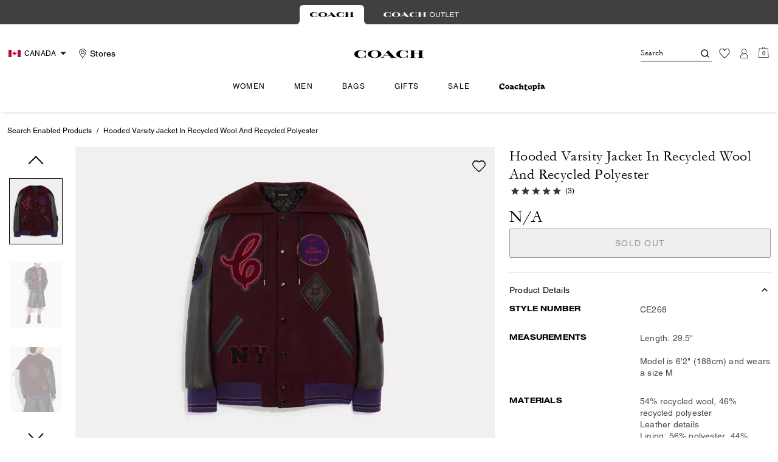

--- FILE ---
content_type: text/html; charset=utf-8
request_url: https://ca.coach.com/en/products/hooded-varsity-jacket-in-recycled-wool-and-recycled-polyester/CE268.html
body_size: 80983
content:
<!DOCTYPE html><html lang="en"><head><meta charSet="utf-8"/><script type="text/javascript" src="https://ca.coach.com/public/8233f9bfad4ee19331025ed00caf641e534c4117fe11" async ></script><script>
    
function getOriginalReferrer() {
var localStorage = window.localStorage || {
  setItem: function () {},
  getItem: function () {},
  clear: function () {},
  removeItem: function () {},
}

var STORAGE_ORIGINAL_REFERRER = 'mw_original_referrer'
var STORAGE_LAST_SESSION_ID = 'mw_last_session_id'
var SESSION_ID = 'sid'

var COMPAIGN_PARAMS = [
  'utm_source',
  'utm_medium',
  'utm_term',
  'utm_content',
  'utm_id',
  'utm_campaign',
  'gclid',
  'gclsrc',
  'dclid',
]

function getCookie(cname) {
  let name = cname + "=";
  let decodedCookie = decodeURIComponent(document.cookie);
  let ca = decodedCookie.split(';');
  for(let i = 0; i <ca.length; i++) {
    let c = ca[i];
    while (c.charAt(0) == ' ') {
      c = c.substring(1);
    }
    if (c.indexOf(name) == 0) {
      return c.substring(name.length, c.length);
    }
  }
  return "";
}

function compaignParamsWereUpdated(storedReferrer, currentReferrer) {
  if (!storedReferrer || !currentReferrer) {
    return true
  }
  try {
    var storedUrl = new URL(storedReferrer)
    var currentUrl = new URL(currentReferrer)

    var paramsDiffers = COMPAIGN_PARAMS.find(function (paramName) {
      var storedVal = storedUrl.searchParams.get(paramName)
      var currentVal = currentUrl.searchParams.get(paramName)
      return currentVal && currentVal !== storedVal
    })

    return !!paramsDiffers
  } catch (e) {
    console.error(e)
  }
  return true
}


  var storedReferrer = localStorage.getItem(STORAGE_ORIGINAL_REFERRER)
  var lastSessionId = localStorage.getItem(STORAGE_LAST_SESSION_ID)
  var currentReferrer = window.location.href
  var currentSessionId = getCookie(SESSION_ID)

  if (
    currentSessionId !== lastSessionId ||
    compaignParamsWereUpdated(storedReferrer, currentReferrer)
  ) {
    return currentReferrer
  }

  return storedReferrer
}

    function isLowPoweredDevice(deviceType) {
    const checkOutputVersion = (output, version)=>Array.isArray(output) ? Number(output[1]?.trim()) < version : false;
    const ua = window.navigator.userAgent;
    const isMobile = Boolean(deviceType.match(/smartphone|mobile/)) || Boolean(ua?.match(/Android|BlackBerry|iPhone|iPad|iPod|Opera Mini|IEMobile|WPDesktop/i));
    const isLegacyVersion = checkOutputVersion(/Android ([\d]+)/i.exec(ua), 10) || checkOutputVersion(/OS ([\d]+)/i.exec(ua), 15);
    return isMobile && isLegacyVersion;
}
    function getCurrentReferrer() {
    const referrerFromStorage = localStorage.getItem("mw_virtual_referrer");
    const lastVisitedUrl = localStorage.getItem("mw_last_visited_url");
    const isPaginatedPlpReload = getIsPaginatedPlpReload(lastVisitedUrl, window.location.href);
    const isPreviousPageSpa = !!window?.history?.state;
    if (!isPreviousPageSpa && isPaginatedPlpReload && lastVisitedUrl) {
        localStorage.setItem("mw_virtual_referrer", lastVisitedUrl);
        return lastVisitedUrl;
    }
    // use virtual referrer from storage if previous page was SPA
    if (isPreviousPageSpa && referrerFromStorage) {
        return referrerFromStorage;
    }
    // otherwise use default document.referrer and store it's value as a virtual referrer
    localStorage.setItem("mw_virtual_referrer", window.document.referrer);
    return window.document.referrer;
}
    function getIsPaginatedPlpReload(prevUrlStr, currentUrlStr) {
    if (!prevUrlStr || !currentUrlStr || !prevUrlStr.includes("/shop/") || !prevUrlStr.includes("page=")) {
        return false;
    }
    const prevUrl = new URL(prevUrlStr);
    const currentUrl = new URL(currentUrlStr);
    if (prevUrl.pathname !== currentUrl.pathname) {
        return false;
    }
    const prevParams = Object.fromEntries(prevUrl.searchParams);
    const currentParams = Object.fromEntries(currentUrl.searchParams);
    const missingParam = Object.keys(prevParams).filter((key)=>key !== "page").find((key)=>prevParams[key] !== currentParams[key]);
    return !missingParam;
}
    window.uiInteractiveCallbackTriggered = false;
    window.uiInteractiveCallback = function() {
      window.uiInteractiveCallbackTriggered = true;
    };
    setTimeout(() => { window.uiInteractiveCallback() }, 7000);
    window.dataLayer = window.dataLayer || [];
    function gtag(){dataLayer.push(arguments);}
    window.dataLayer.push({"event":"dataLayer_initialized","page":{"bread_crumbs":"SEARCH ENABLED PRODUCTS:HOODED VARSITY JACKET IN RECYCLED WOOL AND RECYCLED POLYESTER","is_outlet":"0","is_coachtopia":"0","is_soft_404":"0","page_brand":"Coach","page_language":"en-ca","page_name":"product","page_region":"CA","page_title":"COACH® | Hooded Varsity Jacket In Recycled Wool And Recycled Polyester","page_type":"product","page_url":window.location.href,"page_path":window.location.pathname,"referrer":getCurrentReferrer(),"original_referrer":getOriginalReferrer()},"shop":{},"session":{"environment":"production","version":"pwa"},"user":{"is_first_visit":"0","is_logged_in":"0","is_registered":"0","membership_id":"","is_special_month":"0","is_subscribed":"0","user_type":"guest","is_vip_b2b":"0","is_low_powered":String(Number(isLowPoweredDevice("desktop")))},"cart":{}});
    (function(w,d,s,l,i){w[l]=w[l]||[];
    w[l].push({'gtm.start':new Date().getTime(),event:'gtm.js'});
    var f=d.getElementsByTagName(s)[0],
    j=d.createElement(s),dl=l!='dataLayer'?'&l='+l:'';j.async=true;j.src=
    'https://tpr-ss-analytics-ca.coach.com/gtm.js?id=GTM-TRNK527'+dl;f.parentNode.insertBefore(j,f);
    })(window,document,'script','dataLayer','');
  </script><script>
!function(){if('PerformanceLongTaskTiming' in window){var g=window.__tti={e:[]};
g.o=new PerformanceObserver(function(l){g.e=g.e.concat(l.getEntries())});
g.o.observe({entryTypes:['longtask']})}}();
</script><meta name="description" content="Bring and wear your A game. Crafted of recycled wool and recycled polyester, this jacket is part of Coach Forever, a collection inspired by our commitment to rethinking and reducing our impact on the planet. Inspired by vintage letterman jackets, this oversized design features luxe leather details and a zipup hood. Its finished with our playful, sporty Varsity patches and striped trim."/><meta name="keywords" content=""/><meta name="title" content="COACH® | Hooded Varsity Jacket In Recycled Wool And Recycled Polyester"/><meta name="robots" content="index, follow, max-image-preview:large"/><link rel="canonical" href="https://ca.coach.com/en/products/hooded-varsity-jacket-in-recycled-wool-and-recycled-polyester/CE268.html"/><link rel="alternate" hrefLang="fr-CA" href="https://ca.coach.com/fr/products/hooded-varsity-jacket-in-recycled-wool-and-recycled-polyester/CE268.html"/><link rel="alternate" hrefLang="en-CA" href="https://ca.coach.com/en/products/hooded-varsity-jacket-in-recycled-wool-and-recycled-polyester/CE268.html"/><link rel="alternate" hrefLang="en-US" href="https://www.coach.com/products/hooded-varsity-jacket-in-recycled-wool-and-recycled-polyester/CE268.html"/><script data-qa="seo-site-navigation-element" type="application/ld+json">[{"@context":"http://schema.org","@type":"siteNavigationElement","name":"Women","url":"https://ca.coach.com/en/shop/women/view-all"},{"@context":"http://schema.org","@type":"siteNavigationElement","name":"Men","url":"https://ca.coach.com/en/shop/men/view-all"},{"@context":"http://schema.org","@type":"siteNavigationElement","name":"Bags ","url":"https://ca.coach.com/en/shop/women/handbags/view-all"},{"@context":"http://schema.org","@type":"siteNavigationElement","name":"Gifts","url":"https://ca.coach.com/en/shop/gifts/view-all"},{"@context":"http://schema.org","@type":"siteNavigationElement","name":"Sale","url":"https://ca.coach.com/en/shop/sale/view-all"},{"@context":"http://schema.org","@type":"siteNavigationElement","name":"Coachtopia","url":"https://ca.coach.com/en/shop/coachtopia"}]</script><meta name="viewport" content="width=device-width, initial-scale=1, user-scalable=no"/><meta name="theme-color" content="#000"/><link rel="apple-touch-icon" href="https://assets.coach.com/icons/coach/apple-touch-icon.png"/><link rel="icon" sizes="32x32" href="https://assets.coach.com/icons/coach/favicon-32x32.png" type="image/png"/><link rel="icon" sizes="16x16" href="https://assets.coach.com/icons/coach/favicon-16x16.png" type="image/png"/><link rel="icon" href="https://assets.coach.com/icons/coach/favicon.ico"/><link rel="manifest" href="/api/manifest"/><script>if(!document.cookie.includes('cc-rth') && !document.cookie.includes('cc-nx')) {
      document.cookie = "cc-rht=1; max-age=60; path=/";
    }</script><link rel="preload" href="https://assets.coach.com/na/fonts/Helvetica-Roman.woff2" as="font" type="font/woff2" crossorigin="anonymous"/><link rel="preload" href="https://assets.coach.com/na/fonts/Helvetica-Bold-v1.1.woff2" as="font" type="font/woff2" crossorigin="anonymous"/><link rel="preload" href="https://assets.coach.com/na/fonts/neue_helvetica_73_extended_bold.woff2" as="font" type="font/woff2" crossorigin="anonymous"/><link rel="preload" href="https://assets.coach.com/na/fonts/neue_helvetica_53_extended-v1.1.woff2" as="font" type="font/woff2" crossorigin="anonymous"/><link rel="preload" href="https://assets.coach.com/na/fonts/Garamond-Roman.woff2" as="font" type="font/woff2" crossorigin="anonymous"/><link rel="preconnect" href="https://p11.techlab-cdn.com" crossorigin="anonymous"/><link rel="preconnect" href="https://tpr-ss-analytics-ca.coach.com" crossorigin="anonymous"/><link rel="preconnect" href="https://www.googletagmanager.com" crossorigin="anonymous"/><link rel="preconnect" href="https://cdn.quantummetric.com" crossorigin="anonymous"/><link rel="dns-prefetch" href="https://tapestry-app.quantummetric.com" crossorigin="anonymous"/><link rel="dns-prefetch" href="https://www.google-analytics.com" crossorigin="anonymous"/><link rel="dns-prefetch" href="https://assets.coach.com" crossorigin="anonymous"/><link rel="dns-prefetch" href="https://coach.scene7.com" crossorigin="anonymous"/><title>COACH® | Hooded Varsity Jacket In Recycled Wool And Recycled Polyester</title><link rel="preload" href="" fetchPriority="high" as="image"/><meta name="next-head-count" content="35"/><link rel="preload" href="/_next/static/css/0e04539621971191.css" as="style"/><link rel="stylesheet" href="/_next/static/css/0e04539621971191.css" data-n-g=""/><noscript data-n-css=""></noscript><script defer="" nomodule="" src="/_next/static/chunks/polyfills-c67a75d1b6f99dc8.js"></script><script defer="" src="/_next/static/chunks/7119.2ad8c26823da3cce.js"></script><script defer="" src="/_next/static/chunks/7701.63ef27afbcaed3c8.js"></script><script defer="" src="/_next/static/chunks/787.69b663f3dd0d650a.js"></script><script defer="" src="/_next/static/chunks/7886.5d172908737dbf2d.js"></script><script defer="" src="/_next/static/chunks/9440.b12f176cb002f577.js"></script><script defer="" src="/_next/static/chunks/8695.e935e30c1ad1d3c7.js"></script><script defer="" src="/_next/static/chunks/8494.180aba6aa109c3ab.js"></script><script defer="" src="/_next/static/chunks/4140.95748a02c6f2082d.js"></script><script defer="" src="/_next/static/chunks/4449.24a065cb4a1cdbf8.js"></script><script defer="" src="/_next/static/chunks/3641.85c90c8cf0b94308.js"></script><script src="/_next/static/chunks/webpack-ce3ff936f7aaea72.js" defer=""></script><script src="/_next/static/chunks/framework-24b7f8f46b43a384.js" defer=""></script><script src="/_next/static/chunks/main-83d5869bd5821e95.js" defer=""></script><script src="/_next/static/chunks/pages/_app-1dc2268e9ad640d8.js" defer=""></script><script src="/_next/static/chunks/6066-021a8d38d483d2b8.js" defer=""></script><script src="/_next/static/chunks/7536-f218664a242f5764.js" defer=""></script><script src="/_next/static/chunks/1926-ccf47b2bd1237704.js" defer=""></script><script src="/_next/static/chunks/7677-4be00bb6e8d95af6.js" defer=""></script><script src="/_next/static/chunks/5627-23d539b759a8e055.js" defer=""></script><script src="/_next/static/chunks/9839-f9622057e96ab9a6.js" defer=""></script><script src="/_next/static/chunks/9384-b7215f7392acec8a.js" defer=""></script><script src="/_next/static/chunks/9576-d7bdb1037a6d6f31.js" defer=""></script><script src="/_next/static/chunks/901-57f3fb8c76de11e3.js" defer=""></script><script src="/_next/static/chunks/4192-4db0e01135dad43d.js" defer=""></script><script src="/_next/static/chunks/4041-2bd2a268454acd02.js" defer=""></script><script src="/_next/static/chunks/2111-119a94d83bb08b33.js" defer=""></script><script src="/_next/static/chunks/6798-09b6b861ec016edf.js" defer=""></script><script src="/_next/static/chunks/8438-04b5553e1ec861fa.js" defer=""></script><script src="/_next/static/chunks/2996-5dd45b23d843abf1.js" defer=""></script><script src="/_next/static/chunks/4275-e6c1fe8712b33603.js" defer=""></script><script src="/_next/static/chunks/605-df5dd5af3777312c.js" defer=""></script><script src="/_next/static/chunks/9951-9300b00bd8413f8c.js" defer=""></script><script src="/_next/static/chunks/7782-a8516ba11c39ee96.js" defer=""></script><script src="/_next/static/chunks/pages/products/%5B...slug%5D-b3f861fa3c09ce98.js" defer=""></script><script src="/_next/static/7E6oZxcKe9oB03gYYePGW/_buildManifest.js" defer=""></script><script src="/_next/static/7E6oZxcKe9oB03gYYePGW/_ssgManifest.js" defer=""></script></head><body class="brand-coach plp-v3-template"><noscript><iframe src='https://www.googletagmanager.com/ns.html?id=GTM-TRNK527'
      height='0' width='0' style='display:none;visibility:hidden'></iframe></noscript><div id="__next"><style data-emotion="css-global kcxk3r">:host,:root,[data-theme]{--chakra-ring-inset:var(--chakra-empty,/*!*/ /*!*/);--chakra-ring-offset-width:0px;--chakra-ring-offset-color:#fff;--chakra-ring-color:rgba(66, 153, 225, 0.6);--chakra-ring-offset-shadow:0 0 #0000;--chakra-ring-shadow:0 0 #0000;--chakra-space-x-reverse:0;--chakra-space-y-reverse:0;--chakra-colors-transparent:transparent;--chakra-colors-current:currentColor;--chakra-colors-black:#000000;--chakra-colors-white:#FFFFFF;--chakra-colors-whiteAlpha-50:rgba(255, 255, 255, 0.04);--chakra-colors-whiteAlpha-100:rgba(255, 255, 255, 0.06);--chakra-colors-whiteAlpha-200:rgba(255, 255, 255, 0.08);--chakra-colors-whiteAlpha-300:rgba(255, 255, 255, 0.16);--chakra-colors-whiteAlpha-400:rgba(255, 255, 255, 0.24);--chakra-colors-whiteAlpha-500:rgba(255, 255, 255, 0.36);--chakra-colors-whiteAlpha-600:rgba(255, 255, 255, 0.48);--chakra-colors-whiteAlpha-700:rgba(255, 255, 255, 0.64);--chakra-colors-whiteAlpha-800:rgba(255, 255, 255, 0.80);--chakra-colors-whiteAlpha-900:rgba(255, 255, 255, 0.92);--chakra-colors-blackAlpha-50:rgba(0, 0, 0, 0.04);--chakra-colors-blackAlpha-100:rgba(0, 0, 0, 0.06);--chakra-colors-blackAlpha-200:rgba(0, 0, 0, 0.08);--chakra-colors-blackAlpha-300:rgba(0, 0, 0, 0.16);--chakra-colors-blackAlpha-400:rgba(0, 0, 0, 0.24);--chakra-colors-blackAlpha-500:rgba(0, 0, 0, 0.36);--chakra-colors-blackAlpha-600:rgba(0, 0, 0, 0.48);--chakra-colors-blackAlpha-700:rgba(0, 0, 0, 0.64);--chakra-colors-blackAlpha-800:rgba(0, 0, 0, 0.80);--chakra-colors-blackAlpha-900:rgba(0, 0, 0, 0.92);--chakra-colors-gray-50:#F7FAFC;--chakra-colors-gray-100:#EDF2F7;--chakra-colors-gray-200:#E2E8F0;--chakra-colors-gray-300:#CBD5E0;--chakra-colors-gray-400:#A0AEC0;--chakra-colors-gray-500:#718096;--chakra-colors-gray-600:#4A5568;--chakra-colors-gray-700:#2D3748;--chakra-colors-gray-800:#1A202C;--chakra-colors-gray-900:#171923;--chakra-colors-red-50:#FFF5F5;--chakra-colors-red-100:#FED7D7;--chakra-colors-red-200:#FEB2B2;--chakra-colors-red-300:#FC8181;--chakra-colors-red-400:#F56565;--chakra-colors-red-500:#E53E3E;--chakra-colors-red-600:#C53030;--chakra-colors-red-700:#9B2C2C;--chakra-colors-red-800:#822727;--chakra-colors-red-900:#63171B;--chakra-colors-orange-50:#FFFAF0;--chakra-colors-orange-100:#FEEBC8;--chakra-colors-orange-200:#FBD38D;--chakra-colors-orange-300:#F6AD55;--chakra-colors-orange-400:#ED8936;--chakra-colors-orange-500:#DD6B20;--chakra-colors-orange-600:#C05621;--chakra-colors-orange-700:#9C4221;--chakra-colors-orange-800:#7B341E;--chakra-colors-orange-900:#652B19;--chakra-colors-yellow-50:#FFFFF0;--chakra-colors-yellow-100:#FEFCBF;--chakra-colors-yellow-200:#FAF089;--chakra-colors-yellow-300:#F6E05E;--chakra-colors-yellow-400:#ECC94B;--chakra-colors-yellow-500:#D69E2E;--chakra-colors-yellow-600:#B7791F;--chakra-colors-yellow-700:#975A16;--chakra-colors-yellow-800:#744210;--chakra-colors-yellow-900:#5F370E;--chakra-colors-green-50:#F0FFF4;--chakra-colors-green-100:#C6F6D5;--chakra-colors-green-200:#9AE6B4;--chakra-colors-green-300:#68D391;--chakra-colors-green-400:#48BB78;--chakra-colors-green-500:#38A169;--chakra-colors-green-600:#2F855A;--chakra-colors-green-700:#276749;--chakra-colors-green-800:#22543D;--chakra-colors-green-900:#1C4532;--chakra-colors-teal-50:#E6FFFA;--chakra-colors-teal-100:#B2F5EA;--chakra-colors-teal-200:#81E6D9;--chakra-colors-teal-300:#4FD1C5;--chakra-colors-teal-400:#38B2AC;--chakra-colors-teal-500:#319795;--chakra-colors-teal-600:#2C7A7B;--chakra-colors-teal-700:#285E61;--chakra-colors-teal-800:#234E52;--chakra-colors-teal-900:#1D4044;--chakra-colors-blue-50:#ebf8ff;--chakra-colors-blue-100:#bee3f8;--chakra-colors-blue-200:#90cdf4;--chakra-colors-blue-300:#63b3ed;--chakra-colors-blue-400:#4299e1;--chakra-colors-blue-500:#3182ce;--chakra-colors-blue-600:#2b6cb0;--chakra-colors-blue-700:#2c5282;--chakra-colors-blue-800:#2a4365;--chakra-colors-blue-900:#1A365D;--chakra-colors-cyan-50:#EDFDFD;--chakra-colors-cyan-100:#C4F1F9;--chakra-colors-cyan-200:#9DECF9;--chakra-colors-cyan-300:#76E4F7;--chakra-colors-cyan-400:#0BC5EA;--chakra-colors-cyan-500:#00B5D8;--chakra-colors-cyan-600:#00A3C4;--chakra-colors-cyan-700:#0987A0;--chakra-colors-cyan-800:#086F83;--chakra-colors-cyan-900:#065666;--chakra-colors-purple-50:#FAF5FF;--chakra-colors-purple-100:#E9D8FD;--chakra-colors-purple-200:#D6BCFA;--chakra-colors-purple-300:#B794F4;--chakra-colors-purple-400:#9F7AEA;--chakra-colors-purple-500:#805AD5;--chakra-colors-purple-600:#6B46C1;--chakra-colors-purple-700:#553C9A;--chakra-colors-purple-800:#44337A;--chakra-colors-purple-900:#322659;--chakra-colors-pink-50:#FFF5F7;--chakra-colors-pink-100:#FED7E2;--chakra-colors-pink-200:#FBB6CE;--chakra-colors-pink-300:#F687B3;--chakra-colors-pink-400:#ED64A6;--chakra-colors-pink-500:#D53F8C;--chakra-colors-pink-600:#B83280;--chakra-colors-pink-700:#97266D;--chakra-colors-pink-800:#702459;--chakra-colors-pink-900:#521B41;--chakra-colors-linkedin-50:#E8F4F9;--chakra-colors-linkedin-100:#CFEDFB;--chakra-colors-linkedin-200:#9BDAF3;--chakra-colors-linkedin-300:#68C7EC;--chakra-colors-linkedin-400:#34B3E4;--chakra-colors-linkedin-500:#00A0DC;--chakra-colors-linkedin-600:#008CC9;--chakra-colors-linkedin-700:#0077B5;--chakra-colors-linkedin-800:#005E93;--chakra-colors-linkedin-900:#004471;--chakra-colors-facebook-50:#E8F4F9;--chakra-colors-facebook-100:#D9DEE9;--chakra-colors-facebook-200:#B7C2DA;--chakra-colors-facebook-300:#6482C0;--chakra-colors-facebook-400:#4267B2;--chakra-colors-facebook-500:#385898;--chakra-colors-facebook-600:#314E89;--chakra-colors-facebook-700:#29487D;--chakra-colors-facebook-800:#223B67;--chakra-colors-facebook-900:#1E355B;--chakra-colors-messenger-50:#D0E6FF;--chakra-colors-messenger-100:#B9DAFF;--chakra-colors-messenger-200:#A2CDFF;--chakra-colors-messenger-300:#7AB8FF;--chakra-colors-messenger-400:#2E90FF;--chakra-colors-messenger-500:#0078FF;--chakra-colors-messenger-600:#0063D1;--chakra-colors-messenger-700:#0052AC;--chakra-colors-messenger-800:#003C7E;--chakra-colors-messenger-900:#002C5C;--chakra-colors-whatsapp-50:#dffeec;--chakra-colors-whatsapp-100:#b9f5d0;--chakra-colors-whatsapp-200:#90edb3;--chakra-colors-whatsapp-300:#65e495;--chakra-colors-whatsapp-400:#3cdd78;--chakra-colors-whatsapp-500:#22c35e;--chakra-colors-whatsapp-600:#179848;--chakra-colors-whatsapp-700:#0c6c33;--chakra-colors-whatsapp-800:#01421c;--chakra-colors-whatsapp-900:#001803;--chakra-colors-twitter-50:#E5F4FD;--chakra-colors-twitter-100:#C8E9FB;--chakra-colors-twitter-200:#A8DCFA;--chakra-colors-twitter-300:#83CDF7;--chakra-colors-twitter-400:#57BBF5;--chakra-colors-twitter-500:#1DA1F2;--chakra-colors-twitter-600:#1A94DA;--chakra-colors-twitter-700:#1681BF;--chakra-colors-twitter-800:#136B9E;--chakra-colors-twitter-900:#0D4D71;--chakra-colors-telegram-50:#E3F2F9;--chakra-colors-telegram-100:#C5E4F3;--chakra-colors-telegram-200:#A2D4EC;--chakra-colors-telegram-300:#7AC1E4;--chakra-colors-telegram-400:#47A9DA;--chakra-colors-telegram-500:#0088CC;--chakra-colors-telegram-600:#007AB8;--chakra-colors-telegram-700:#006BA1;--chakra-colors-telegram-800:#005885;--chakra-colors-telegram-900:#003F5E;--chakra-colors-main-primary:var(--color-primary);--chakra-colors-main-secondary:var(--color-secondary);--chakra-colors-main-black:var(--color-black-base);--chakra-colors-main-saleRed:var(--color-sale);--chakra-colors-main-white:var(--color-white-base);--chakra-colors-main-inactive:var(--color-inactive);--chakra-colors-main-gray:var(--color-neutral-base);--chakra-colors-main-darkGray:var(--color-dark-gray);--chakra-colors-main-lightGray:var(--color-neutral-light);--chakra-colors-cart-default:var(--color-black-base);--chakra-colors-cart-sale:var(--color-sale);--chakra-colors-cart-old:var(--color-neutral-base);--chakra-colors-neutral-base:var(--color-neutral-base);--chakra-colors-neutral-cool:var(--color-neutral-cool);--chakra-colors-neutral-dark:var(--color-neutral-dark);--chakra-colors-neutral-light:var(--color-neutral-light);--chakra-colors-neutral-inactive:var(--color-neutral-inactive);--chakra-colors-neutral-medium:var(--color-neutral-medium);--chakra-colors-scrim-light:var(--color-scrim-light);--chakra-colors-scrim-dark:var(--color-scrim-dark);--chakra-colors-error-primary:var(--color-error-primary);--chakra-colors-error-secondary:var(--color-error-secondary);--chakra-colors-standout-primary:var(--color-standout-primary);--chakra-colors-standout-secondary:var(--color-standout-secondary);--chakra-colors-success-primary:var(--color-success-primary);--chakra-colors-success-secondary:var(--color-success-secondary);--chakra-borders-none:0;--chakra-borders-1px:1px solid;--chakra-borders-2px:2px solid;--chakra-borders-4px:4px solid;--chakra-borders-8px:8px solid;--chakra-fonts-heading:-apple-system,BlinkMacSystemFont,"Segoe UI",Helvetica,Arial,sans-serif,"Apple Color Emoji","Segoe UI Emoji","Segoe UI Symbol";--chakra-fonts-body:-apple-system,BlinkMacSystemFont,"Segoe UI",Helvetica,Arial,sans-serif,"Apple Color Emoji","Segoe UI Emoji","Segoe UI Symbol";--chakra-fonts-mono:SFMono-Regular,Menlo,Monaco,Consolas,"Liberation Mono","Courier New",monospace;--chakra-fontSizes-3xs:0.45rem;--chakra-fontSizes-2xs:0.625rem;--chakra-fontSizes-xs:var(--text-12);--chakra-fontSizes-sm:var(--text-14);--chakra-fontSizes-md:var(--text-16);--chakra-fontSizes-lg:var(--text-20);--chakra-fontSizes-xl:var(--text-24);--chakra-fontSizes-2xl:1.5rem;--chakra-fontSizes-3xl:1.875rem;--chakra-fontSizes-4xl:2.25rem;--chakra-fontSizes-5xl:3rem;--chakra-fontSizes-6xl:3.75rem;--chakra-fontSizes-7xl:4.5rem;--chakra-fontSizes-8xl:6rem;--chakra-fontSizes-9xl:8rem;--chakra-fontSizes-xxs:var(--text-10);--chakra-fontSizes-xlg:var(--text-26);--chakra-fontSizes-xxl:var(--text-28);--chakra-fontSizes-xxxl:var(--text-30);--chakra-fontSizes-double:var(--text-32);--chakra-fontSizes-doublelg:var(--text-40);--chakra-fontSizes-triple:var(--text-48);--chakra-fontSizes-triplelg:var(--text-54);--chakra-fontWeights-hairline:100;--chakra-fontWeights-thin:200;--chakra-fontWeights-light:300;--chakra-fontWeights-normal:400;--chakra-fontWeights-medium:500;--chakra-fontWeights-semibold:600;--chakra-fontWeights-bold:700;--chakra-fontWeights-extrabold:800;--chakra-fontWeights-black:900;--chakra-letterSpacings-tighter:-0.05em;--chakra-letterSpacings-tight:-0.025em;--chakra-letterSpacings-normal:0;--chakra-letterSpacings-wide:0.025em;--chakra-letterSpacings-wider:0.05em;--chakra-letterSpacings-widest:0.1em;--chakra-letterSpacings-xxl:var(--letter-spacing-2xl);--chakra-letterSpacings-xl:var(--letter-spacing-xl);--chakra-letterSpacings-lg:var(--letter-spacing-l);--chakra-letterSpacings-md:var(--letter-spacing-m);--chakra-letterSpacings-sm:var(--letter-spacing-s);--chakra-letterSpacings-xs:var(--letter-spacing-xs);--chakra-lineHeights-3:.75rem;--chakra-lineHeights-4:1rem;--chakra-lineHeights-5:1.25rem;--chakra-lineHeights-6:1.5rem;--chakra-lineHeights-7:1.75rem;--chakra-lineHeights-8:2rem;--chakra-lineHeights-9:2.25rem;--chakra-lineHeights-10:2.5rem;--chakra-lineHeights-normal:normal;--chakra-lineHeights-none:1;--chakra-lineHeights-shorter:1.25;--chakra-lineHeights-short:1.375;--chakra-lineHeights-base:1.5;--chakra-lineHeights-tall:1.625;--chakra-lineHeights-taller:2;--chakra-lineHeights-xxl:var(--line-height-2xl);--chakra-lineHeights-xl:var(--line-height-xl);--chakra-lineHeights-lg:var(--line-height-l);--chakra-lineHeights-md:var(--line-height-m);--chakra-lineHeights-s:var(--line-height-s);--chakra-lineHeights-xs:var(--line-height-xs);--chakra-radii-none:0;--chakra-radii-sm:0.125rem;--chakra-radii-base:0.25rem;--chakra-radii-md:0.375rem;--chakra-radii-lg:0.5rem;--chakra-radii-xl:0.75rem;--chakra-radii-2xl:1rem;--chakra-radii-3xl:1.5rem;--chakra-radii-full:9999px;--chakra-space-1:0.25rem;--chakra-space-2:0.5rem;--chakra-space-3:0.75rem;--chakra-space-4:1rem;--chakra-space-5:1.25rem;--chakra-space-6:1.5rem;--chakra-space-7:1.75rem;--chakra-space-8:2rem;--chakra-space-9:2.25rem;--chakra-space-10:2.5rem;--chakra-space-12:3rem;--chakra-space-14:3.5rem;--chakra-space-16:4rem;--chakra-space-20:5rem;--chakra-space-24:6rem;--chakra-space-28:7rem;--chakra-space-32:8rem;--chakra-space-36:9rem;--chakra-space-40:10rem;--chakra-space-44:11rem;--chakra-space-48:12rem;--chakra-space-52:13rem;--chakra-space-56:14rem;--chakra-space-60:15rem;--chakra-space-64:16rem;--chakra-space-72:18rem;--chakra-space-80:20rem;--chakra-space-96:24rem;--chakra-space-px:1px;--chakra-space-0-5:0.125rem;--chakra-space-1-5:0.375rem;--chakra-space-2-5:0.625rem;--chakra-space-3-5:0.875rem;--chakra-space-s1:var(--spacing-1);--chakra-space-s3:var(--spacing-3);--chakra-space-s10:var(--spacing-10);--chakra-space-sm1:var(--btn-spacers-sm1);--chakra-space-jumbo:var(--spacing-24);--chakra-space-xxxl:var(--spacing-xxxl);--chakra-space-xxl:var(--spacing-12);--chakra-space-xl:var(--spacing-8);--chakra-space-l:var(--spacing-6);--chakra-space-lm:var(--spacing-lm);--chakra-space-m:var(--spacing-4);--chakra-space-mar:var(--spacing-3);--chakra-space-s:var(--spacing-2);--chakra-space-xs:var(--spacing-1);--chakra-shadows-xs:0 0 0 1px rgba(0, 0, 0, 0.05);--chakra-shadows-sm:0 1px 2px 0 rgba(0, 0, 0, 0.05);--chakra-shadows-base:0 1px 3px 0 rgba(0, 0, 0, 0.1),0 1px 2px 0 rgba(0, 0, 0, 0.06);--chakra-shadows-md:0 4px 6px -1px rgba(0, 0, 0, 0.1),0 2px 4px -1px rgba(0, 0, 0, 0.06);--chakra-shadows-lg:0 10px 15px -3px rgba(0, 0, 0, 0.1),0 4px 6px -2px rgba(0, 0, 0, 0.05);--chakra-shadows-xl:0 20px 25px -5px rgba(0, 0, 0, 0.1),0 10px 10px -5px rgba(0, 0, 0, 0.04);--chakra-shadows-2xl:0 25px 50px -12px rgba(0, 0, 0, 0.25);--chakra-shadows-outline:0 0 0 3px rgba(66, 153, 225, 0.6);--chakra-shadows-inner:inset 0 2px 4px 0 rgba(0,0,0,0.06);--chakra-shadows-none:none;--chakra-shadows-dark-lg:rgba(0, 0, 0, 0.1) 0px 0px 0px 1px,rgba(0, 0, 0, 0.2) 0px 5px 10px,rgba(0, 0, 0, 0.4) 0px 15px 40px;--chakra-sizes-1:0.25rem;--chakra-sizes-2:0.5rem;--chakra-sizes-3:0.75rem;--chakra-sizes-4:1rem;--chakra-sizes-5:1.25rem;--chakra-sizes-6:1.5rem;--chakra-sizes-7:1.75rem;--chakra-sizes-8:2rem;--chakra-sizes-9:2.25rem;--chakra-sizes-10:2.5rem;--chakra-sizes-12:3rem;--chakra-sizes-14:3.5rem;--chakra-sizes-16:4rem;--chakra-sizes-20:5rem;--chakra-sizes-24:6rem;--chakra-sizes-28:7rem;--chakra-sizes-32:8rem;--chakra-sizes-36:9rem;--chakra-sizes-40:10rem;--chakra-sizes-44:11rem;--chakra-sizes-48:12rem;--chakra-sizes-52:13rem;--chakra-sizes-56:14rem;--chakra-sizes-60:15rem;--chakra-sizes-64:16rem;--chakra-sizes-72:18rem;--chakra-sizes-80:20rem;--chakra-sizes-96:24rem;--chakra-sizes-px:1px;--chakra-sizes-0-5:0.125rem;--chakra-sizes-1-5:0.375rem;--chakra-sizes-2-5:0.625rem;--chakra-sizes-3-5:0.875rem;--chakra-sizes-max:max-content;--chakra-sizes-min:min-content;--chakra-sizes-full:100%;--chakra-sizes-3xs:14rem;--chakra-sizes-2xs:16rem;--chakra-sizes-xs:20rem;--chakra-sizes-sm:24rem;--chakra-sizes-md:28rem;--chakra-sizes-lg:32rem;--chakra-sizes-xl:36rem;--chakra-sizes-2xl:42rem;--chakra-sizes-3xl:48rem;--chakra-sizes-4xl:56rem;--chakra-sizes-5xl:64rem;--chakra-sizes-6xl:72rem;--chakra-sizes-7xl:80rem;--chakra-sizes-8xl:90rem;--chakra-sizes-prose:60ch;--chakra-sizes-container-sm:640px;--chakra-sizes-container-md:768px;--chakra-sizes-container-lg:1024px;--chakra-sizes-container-xl:1280px;--chakra-zIndices-hide:-1;--chakra-zIndices-auto:auto;--chakra-zIndices-base:0;--chakra-zIndices-docked:10;--chakra-zIndices-dropdown:1000;--chakra-zIndices-sticky:1100;--chakra-zIndices-banner:1200;--chakra-zIndices-overlay:1300;--chakra-zIndices-modal:1400;--chakra-zIndices-popover:1500;--chakra-zIndices-skipLink:1600;--chakra-zIndices-toast:1700;--chakra-zIndices-tooltip:1800;--chakra-transition-property-common:background-color,border-color,color,fill,stroke,opacity,box-shadow,transform;--chakra-transition-property-colors:background-color,border-color,color,fill,stroke;--chakra-transition-property-dimensions:width,height;--chakra-transition-property-position:left,right,top,bottom;--chakra-transition-property-background:background-color,background-image,background-position;--chakra-transition-easing-ease-in:cubic-bezier(0.4, 0, 1, 1);--chakra-transition-easing-ease-out:cubic-bezier(0, 0, 0.2, 1);--chakra-transition-easing-ease-in-out:cubic-bezier(0.4, 0, 0.2, 1);--chakra-transition-duration-ultra-fast:50ms;--chakra-transition-duration-faster:100ms;--chakra-transition-duration-fast:150ms;--chakra-transition-duration-normal:200ms;--chakra-transition-duration-slow:300ms;--chakra-transition-duration-slower:400ms;--chakra-transition-duration-ultra-slow:500ms;--chakra-blur-none:0;--chakra-blur-sm:4px;--chakra-blur-base:8px;--chakra-blur-md:12px;--chakra-blur-lg:16px;--chakra-blur-xl:24px;--chakra-blur-2xl:40px;--chakra-blur-3xl:64px;}.chakra-ui-light :host:not([data-theme]),.chakra-ui-light :root:not([data-theme]),.chakra-ui-light [data-theme]:not([data-theme]),[data-theme=light] :host:not([data-theme]),[data-theme=light] :root:not([data-theme]),[data-theme=light] [data-theme]:not([data-theme]),:host[data-theme=light],:root[data-theme=light],[data-theme][data-theme=light]{--chakra-colors-chakra-body-text:var(--chakra-colors-gray-800);--chakra-colors-chakra-body-bg:var(--chakra-colors-white);--chakra-colors-chakra-border-color:var(--chakra-colors-gray-200);--chakra-colors-chakra-subtle-bg:var(--chakra-colors-gray-100);--chakra-colors-chakra-placeholder-color:var(--chakra-colors-gray-500);}.chakra-ui-dark :host:not([data-theme]),.chakra-ui-dark :root:not([data-theme]),.chakra-ui-dark [data-theme]:not([data-theme]),[data-theme=dark] :host:not([data-theme]),[data-theme=dark] :root:not([data-theme]),[data-theme=dark] [data-theme]:not([data-theme]),:host[data-theme=dark],:root[data-theme=dark],[data-theme][data-theme=dark]{--chakra-colors-chakra-body-text:var(--chakra-colors-whiteAlpha-900);--chakra-colors-chakra-body-bg:var(--chakra-colors-gray-800);--chakra-colors-chakra-border-color:var(--chakra-colors-whiteAlpha-300);--chakra-colors-chakra-subtle-bg:var(--chakra-colors-gray-700);--chakra-colors-chakra-placeholder-color:var(--chakra-colors-whiteAlpha-400);}</style><style data-emotion="css-global 3kbdol">html{line-height:1.5;-webkit-text-size-adjust:100%;font-family:system-ui,sans-serif;-webkit-font-smoothing:antialiased;text-rendering:optimizeLegibility;-moz-osx-font-smoothing:grayscale;touch-action:manipulation;}body{position:relative;min-height:100%;font-feature-settings:'kern';}*,*::before,*::after{border-width:0;border-style:solid;box-sizing:border-box;}main{display:block;}hr{border-top-width:1px;box-sizing:content-box;height:0;overflow:visible;}pre,code,kbd,samp{font-family:SFMono-Regular,Menlo,Monaco,Consolas,monospace;font-size:1em;}a{background-color:transparent;color:inherit;-webkit-text-decoration:inherit;text-decoration:inherit;}abbr[title]{border-bottom:none;-webkit-text-decoration:underline;text-decoration:underline;-webkit-text-decoration:underline dotted;-webkit-text-decoration:underline dotted;text-decoration:underline dotted;}b,strong{font-weight:bold;}small{font-size:80%;}sub,sup{font-size:75%;line-height:0;position:relative;vertical-align:baseline;}sub{bottom:-0.25em;}sup{top:-0.5em;}img{border-style:none;}button,input,optgroup,select,textarea{font-family:inherit;font-size:100%;line-height:1.15;margin:0;}button,input{overflow:visible;}button,select{text-transform:none;}button::-moz-focus-inner,[type="button"]::-moz-focus-inner,[type="reset"]::-moz-focus-inner,[type="submit"]::-moz-focus-inner{border-style:none;padding:0;}fieldset{padding:0.35em 0.75em 0.625em;}legend{box-sizing:border-box;color:inherit;display:table;max-width:100%;padding:0;white-space:normal;}progress{vertical-align:baseline;}textarea{overflow:auto;}[type="checkbox"],[type="radio"]{box-sizing:border-box;padding:0;}[type="number"]::-webkit-inner-spin-button,[type="number"]::-webkit-outer-spin-button{-webkit-appearance:none!important;}input[type="number"]{-moz-appearance:textfield;}[type="search"]{-webkit-appearance:textfield;outline-offset:-2px;}[type="search"]::-webkit-search-decoration{-webkit-appearance:none!important;}::-webkit-file-upload-button{-webkit-appearance:button;font:inherit;}details{display:block;}summary{display:-webkit-box;display:-webkit-list-item;display:-ms-list-itembox;display:list-item;}template{display:none;}[hidden]{display:none!important;}body,blockquote,dl,dd,h1,h2,h3,h4,h5,h6,hr,figure,p,pre{margin:0;}button{background:transparent;padding:0;}fieldset{margin:0;padding:0;}ol,ul{margin:0;padding:0;}textarea{resize:vertical;}button,[role="button"]{cursor:pointer;}button::-moz-focus-inner{border:0!important;}table{border-collapse:collapse;}h1,h2,h3,h4,h5,h6{font-size:inherit;font-weight:inherit;}button,input,optgroup,select,textarea{padding:0;line-height:inherit;color:inherit;}img,svg,video,canvas,audio,iframe,embed,object{display:block;}img,video{max-width:100%;height:auto;}[data-js-focus-visible] :focus:not([data-focus-visible-added]):not([data-focus-visible-disabled]){outline:none;box-shadow:none;}select::-ms-expand{display:none;}:root{--chakra-vh:100vh;}@supports (height: -webkit-fill-available){:root{--chakra-vh:-webkit-fill-available;}}@supports (height: -moz-fill-available){:root{--chakra-vh:-moz-fill-available;}}@supports (height: 100dvh){:root{--chakra-vh:100dvh;}}</style><style data-emotion="css-global o4gull">body{font-family:var(--chakra-fonts-body);color:var(--chakra-colors-chakra-body-text);background:var(--chakra-colors-chakra-body-bg);transition-property:background-color;transition-duration:var(--chakra-transition-duration-normal);line-height:var(--chakra-lineHeights-base);}*::-webkit-input-placeholder{color:var(--chakra-colors-chakra-placeholder-color);}*::-moz-placeholder{color:var(--chakra-colors-chakra-placeholder-color);}*:-ms-input-placeholder{color:var(--chakra-colors-chakra-placeholder-color);}*::placeholder{color:var(--chakra-colors-chakra-placeholder-color);}*,*::before,::after{border-color:var(--chakra-colors-chakra-border-color);word-wrap:break-word;}html{-webkit-font-smoothing:initial;}html,body{touch-action:pan-x pan-y;}html #__next,body #__next{display:-webkit-box;display:-webkit-flex;display:-ms-flexbox;display:flex;-webkit-flex-direction:column;-ms-flex-direction:column;flex-direction:column;height:100%;}html p,body p{margin:0px;}main{-webkit-box-flex:1;-webkit-flex-grow:1;-ms-flex-positive:1;flex-grow:1;}footer{background:var(--color-neutral-light);border-top:1px solid var(--color-inactive);}:root{font-size:16px!important;--spacing-lm:22px;--spacing-xxxl:72px;--btn-spacers-sm1:6px;--font-size-heading-xs:38px;--font-size-heading-md:50px;--font-size-heading-lg:62px;--color-dark-gray:#2e2e2e;--text-11:11px;--text-13:13px;--text-14:14px;--max-mobile-tile-height:244px;--max-desktop-tile-height:304px;--min-mobile-tile-height:244px;--min-desktop-tile-height:304px;--color-neutral-inactive:#d8d8d8;--color-sale:#CC0000;--color-black-base:#000;--color-white-base:#fff;--certona-mobile-product-tile-width:140px;--certona-mobile-product-tile-dynamic-width:calc((100vw - 0.5rem) / 2.5);--certona-mobile-product-tile-height:175px;--certona-desktop-product-tile-width:215px;--certona-desktop-product-tile-height:268px;--promo-tile-1up-aspect-ratio:calc(243/304);--promo-tile-2up-desktop-aspect-ratio:calc(498/304);--staircase-comparablePrice-height:18px;--staircase-promoCallout-height:18px;--staircase-addToBag-height:36px;--staircase-viewSimilar-height:20px;--staircase-reviews-height:13px;--max-desktop-two-tiles-height:1220px;--scheme-darkThemeNAV-bg-color:var(--color-neutral-dark-1, #161616);--scheme-darkThemeNAV-text-color:var(--color-neutral-light);--scheme-darkThemeNAV-secondary-text-color:var(--color-neutral-light-3);--scheme-darkThemeNAV-footer-bg-color:var(--color-neutral-dark);--scheme-darkThemeNAV-t1-subline-color:var(--color-neutral-base);--scheme-darkThemeNAV-header-color:var(--color-neutral-light);--scheme-darkThemeNAV-list-price-color:var(--color-neutral-light);--scheme-darkThemeNAV-selected-category-bg:var(--color-background-cta-focus);--scheme-darkThemeNAV-suggestions-product-text-color:var(--color-secondary);--scheme-darkThemeNAV-suggestions-strikethrough-text-color:var(--color-neutral-light-3);--scheme-darkThemeNAV-input-bg-color:var(--color-neutral-light, #f7f7f7);--scheme-lightThemeNAV-bg-color:var(--color-white-base);--scheme-lightThemeNAV-text-color:var(--color-primary);--scheme-lightThemeNAV-secondary-text-color:var(--color-neutral-base);--scheme-lightThemeNAV-footer-bg-color:var(--color-neutral-light-1, #f1f1f1);--scheme-lightThemeNAV-t1-subline-color:var(--color-neutral-light-2, #e1e1e1);--scheme-lightThemeNAV-header-color:var(--color-neutral-medium);--scheme-lightThemeNAV-list-price-color:var(--color-neutral-1, #6d6d6d);--scheme-lightThemeNAV-selected-category-bg:var(--color-neutral-light);--scheme-lightThemeNAV-suggestions-product-text-color:var(--color-primary);--scheme-lightThemeNAV-suggestions-strikethrough-text-color:var(--color-neutral-1);--scheme-lightThemeNAV-input-bg-color:var(--color-neutral-light, #f7f7f7);--scheme-greyThemeNAV-bg-color:var(--color-neutral-light-1, #f0f0f0);--scheme-greyThemeNAV-text-color:var(--color-primary);--scheme-greyThemeNAV-secondary-text-color:var(--color-neutral-base);--scheme-greyThemeNAV-footer-bg-color:var(--color-secondary, ##FFFFFE);--scheme-greyThemeNAV-t1-subline-color:var(--color-neutral-light-2, #e1e1e1);--scheme-greyThemeNAV-header-color:var(--color-neutral-medium);--scheme-greyThemeNAV-list-price-color:var(--color-neutral-1, #6d6d6d);--scheme-greyThemeNAV-selected-category-bg:var(--color-secondary, ##FFFFFE);--scheme-greyThemeNAV-suggestions-product-text-color:var(--color-primary);--scheme-greyThemeNAV-suggestions-strikethrough-text-color:var(--color-neutral-1);--scheme-greyThemeNAV-input-bg-color:var(--color-white-base, #ffffff);--scheme-bg-color:var(--scheme-greyThemeNAV-bg-color, var(--scheme-default-bg-color, var(--color-neutral-dark-1, #161616)));--scheme-text-color:var(--scheme-greyThemeNAV-text-color, var(--scheme-default-text-color, var(--color-neutral-light)));--scheme-footer-bg-color:var(--scheme-greyThemeNAV-footer-bg-color, var(--scheme-default-footer-bg-color, var(--color-neutral-dark)));--scheme-t1-subline-color:var(--scheme-greyThemeNAV-t1-subline-color, var(--scheme-default-t1-subline-color, var(--color-neutral-base)));--scheme-header-color:var(--scheme-greyThemeNAV-header-color, var(--scheme-default-header-color, var(--color-neutral-light)));--scheme-list-price-color:var(--scheme-greyThemeNAV-list-price-color, var(--scheme-default-list-price-color, var(--color-neutral-light)));--scheme-secondary-text-color:var(--scheme-greyThemeNAV-secondary-text-color, var(--scheme-default-secondary-text-color, var(--color-neutral-light-3)));--scheme-selected-category-bg:var(--scheme-greyThemeNAV-selected-category-bg, var(--scheme-default-selected-category-bg, var(--color-background-cta-focus)));--scheme-suggestions-product-text-color:var(--scheme-greyThemeNAV-suggestions-product-text-color, var(--scheme-default-suggestions-product-text-color, var(--color-secondary)));--scheme-suggestions-strikethrough-text-color:var(--scheme-greyThemeNAV-suggestions-strikethrough-text-color, var(--scheme-default-suggestions-strikethrough-text-color, var(--color-neutral-light-3)));--scheme-input-bg-color:var(--scheme-greyThemeNAV-input-bg-color, var(--scheme-default-input-bg-color, var(--color-neutral-light, #f7f7f7)));}@media (min-width: 769px){:root{--staircase-viewSimilar-height:43px;--staircase-comparablePrice-height:21px;}}.plp-v3-1{--max-desktop-tile-height:403px;}#icon-review-star-half .cust0{fill-rule:evenodd;-webkit-clip-rule:evenodd;clip-rule:evenodd;fill:var(--color-dark-gray);}#icon-review-star-half .cust1{fill-rule:evenodd;-webkit-clip-rule:evenodd;clip-rule:evenodd;fill:var(--color-inactive);}.h-100{height:100%;}@supports not (aspect-ratio: auto){#home_body_slot_2 .amps-aspect-ratio-box .u-full-cover-element{padding:0px;}#home_body_slot_2 .amps-aspect-ratio-box .u-full-cover-element.m-d-ratio-defined img{position:relative;}}.content-asset_feedbackForm .modal{position:fixed;top:0px;left:0px;z-index:1500;display:none;width:100%;height:100%;overflow:hidden;outline:0px;}@media (min-width: 769px){.content-asset_feedbackForm .modal.modal-large .modal-dialog,.modal.modal-full-width.modal-large .modal-dialog{width:800px;max-width:800px;}}@media (min-width: 769px){.content-asset_feedbackForm .modal .modal-dialog,.modal.modal-full-width .modal-dialog{-webkit-align-items:center;-webkit-box-align:center;-ms-flex-align:center;align-items:center;}}@media (min-width: 0px) and (max-width: 767px){.content-asset_feedbackForm #modalFeedback .modal-dialog{width:calc(100% - 20px);max-width:100%;margin:10px;}}.content-asset_feedbackForm .modal .modal-dialog{position:relative;display:-webkit-box;display:-webkit-flex;display:-ms-flexbox;display:flex;min-height:100%;margin:auto;width:calc(100% - 64px);max-width:83%;}@media (min-width: 0px) and (max-width: 767px){.content-asset_feedbackForm #modalFeedback{width:100vw;}}.content-asset_feedbackForm #modalFeedback .modal-content{max-height:90vh;overflow:hidden;overflow-y:auto;}@media (min-width: 0px) and (max-width: 767px){.content-asset_feedbackForm #modalFeedbackContent{margin-top:5vh;}}@media (min-width: 769px){.content-asset_feedbackForm .modal .modal-content,.modal.modal-full-width .modal-content{height:auto;min-height:500px;}}.content-asset_feedbackForm .modal .modal-content{position:relative;display:-webkit-box;display:-webkit-flex;display:-ms-flexbox;display:flex;-webkit-flex-direction:column;-ms-flex-direction:column;flex-direction:column;width:100%;border-radius:2px;background-color:#fff;pointer-events:auto;outline:0px;padding:16px;}@media (min-width: 769px){.content-asset_feedbackForm .modal .modal-content{padding:24px;}}.content-asset_feedbackForm .modal .modal-header{padding-bottom:16px;}.content-asset_feedbackForm .modal .modal-header .close{float:right;}.content-asset_feedbackForm button.close{padding:0px;background-color:var(--chakra-colors-transparent);border:0px;-webkit-appearance:none;-moz-appearance:none;-ms-appearance:none;appearance:none;}.content-asset_feedbackForm .close{float:right;font-size:1.5rem;font-weight:700;line-height:1;color:#000;text-shadow:0 1px 0 #fff;opacity:.5;}.content-asset_feedbackForm .modalFeedbackForm{height:1440px;}.cms-slot img,.cms-slot svg{display:inline-block;}.certona-recommendations-home{min-width:1px;}.klarna-overlay~div>.chakra-modal__content-container{height:100vh;}.wyng_container{margin-top:48px;}.wyng-box__text{font-family:Helvetica LT Pro,Helvetica,Arial,sans-serif;font-size:10px;font-weight:400;line-height:1.35;letter-spacing:0.0625rem;margin-bottom:16px;margin-top:0px;}.wyng_box__header{font-family:HelveticaLTPro-Bold,Helvetica,Arial,sans-serif;font-weight:var(--chakra-fontWeights-bold);line-height:1.15;letter-spacing:0.0125rem;font-size:60px;margin-bottom:8px;margin-top:0px;}@media only screen and (max-width: 544px){.wyng_box__header{font-size:30px;}}.wyng-box__sub-header{font-family:var(--font-face2-normal),serif;font-weight:400;font-size:20px;line-height:1.4;letter-spacing:0.013rem;margin-bottom:24px;margin-top:0px;}.wyng-share-cta{font-weight:400;font-size:14px;line-height:1.15;padding:16px 24px;background:#ffffff;border:1px solid #d8d8d8;border-radius:2px;width:238px;}.tooltip-content{top:50px;left:-160px;width:220px;color:#223628;padding:10px;z-index:1;position:absolute;background:#FCEFF3;border-radius:6px;}.tooltip-content::after{top:-12px;left:calc(100% - 45px);content:'';position:absolute;margin-top:-5px;border-width:10px;border-style:solid;border-color:var(--chakra-colors-transparent);border-bottom-color:#FCEFF3;}.tooltip-content.tooltip-content--mobile{left:var(--chakra-space-1);}.tooltip-content.tooltip-content--mobile::after{left:10px;}.tooltip-content p{margin:0px;font-size:11px;text-align:left;line-height:1.2;letter-spacing:.5px;text-transform:none;}.tooltip-content a{-webkit-text-decoration:underline;text-decoration:underline;}::-ms-reveal{position:absolute;right:0px;}.pr-irlsnippet-header{display:none;}button.uiButton.ae-button{background:var(--chakra-colors-transparent);opacity:0;box-shadow:var(--chakra-shadows-none);position:absolute!important;top:0px;left:0px;}.chat_window.cCustomPreChatCmpMenu3Toro .main-menu{background-color:var(--chakra-colors-transparent);}.entry-highlight{font-family:var(--font-face2-normal);}.sizechart-content__select .table{width:100%;}.slick-dots-btn:before{display:none;}.slick-dots-btn svg path{fill:var(--color-inactive);}.slick-active .slick-dots-btn svg path{fill:#575757!important;}.review-rating-slider{width:100%;-webkit-appearance:none;-moz-appearance:none;-ms-appearance:none;appearance:none;background:var(--color-inactive);border-radius:4px;height:8px;}.review-rating-slider::-webkit-slider-thumb{-webkit-appearance:none;-moz-appearance:none;-ms-appearance:none;appearance:none;width:44px;height:8px;border-radius:5px;background:var(--color-neutral-dark);}.disabled-image{position:relative;}.disabled-image::after{content:"";cursor:pointer;position:absolute;top:0px;left:0px;width:100%;height:100%;-webkit-background-position:center;background-position:center;-webkit-background-size:cover;background-size:cover;background-repeat:no-repeat;background-image:url("[data-uri]");}.disabled-color{position:relative;}.disabled-color::after{content:"";cursor:pointer;position:absolute;top:3px;left:3px;width:70%;height:70%;-webkit-background-position:center;background-position:center;-webkit-background-size:cover;background-size:cover;background-repeat:no-repeat;background-image:url("[data-uri]");}.mob-recommend{-webkit-overflow-scrolling:touch;-ms-touch-action:touch;}.mob-recommend-items{scrollbar-width:none;}.mob-recommend-items::-webkit-scrollbar{display:none;}.mobile-carousel-slider .slick-dots{top:102%;}.main-promoModal .rightArrowStyle{-webkit-transform:translateX(0);-moz-transform:translateX(0);-ms-transform:translateX(0);transform:translateX(0);}.main-promoModal .leftArrowStyle{-webkit-transform:translateX(0);-moz-transform:translateX(0);-ms-transform:translateX(0);transform:translateX(0);}.recommendSlider .rightArrowStyle,.recommendSlider .leftArrowStyle{outline:2px solid transparent;outline-offset:2px;}.recommendSlider .rightArrowStyle:focus,.recommendSlider .leftArrowStyle:focus,.recommendSlider .rightArrowStyle svg:focus,.recommendSlider .leftArrowStyle svg:focus{outline:2px solid transparent;outline-offset:2px;}.recommendSlider .rightArrowStyle{-webkit-transform:translate(200%,-50%);-moz-transform:translate(200%,-50%);-ms-transform:translate(200%,-50%);transform:translate(200%,-50%);}.recommendSlider .leftArrowStyle{-webkit-transform:translate(-200%,-50%);-moz-transform:translate(-200%,-50%);-ms-transform:translate(-200%,-50%);transform:translate(-200%,-50%);}.ot-sdk-show-settings{font-size:10px;line-height:11px;}.ae-img{margin:0 auto;}.pdp-carousel-d{background-color:#f0f0f0;}.reloved-logo{margin:0 auto;}.klarna-logo{color:#17120f;font-family:Klarna Headline;font-weight:var(--chakra-fontWeights-bold);letter-spacing:-0.5px;font-size:12px;margin:0 4px;}.pdp-breadcrumb::-webkit-scrollbar{display:none;}.pdp-breadcrumb{-ms-overflow-style:none;scrollbar-width:none;}.pdp-product-heading{font-family:var(--font-face2-normal),serif;color:#000;}.ratings-content-divider{border-bottom:1px solid var(--color-inactive);}@media (min-width: 769px){.ratings-content-divider{border-bottom:1px dashed #000001;}}.content-divider::before{content:"";display:block;height:1px;width:100vw;position:relative;left:calc(50% - 50vw);background:var(--color-inactive);}.content-divider.content-divider-review-under-image::before{width:100%;left:unset;}.reviews-info-under-image{display:-webkit-box;display:-webkit-flex;display:-ms-flexbox;display:flex;-webkit-flex-direction:column;-ms-flex-direction:column;flex-direction:column;-webkit-align-items:flex-start;-webkit-box-align:flex-start;-ms-flex-align:flex-start;align-items:flex-start;}.reviews-write-review-under-image button{border:var(--chakra-borders-none);}.pdp-breadcrumb,.no-scrollVisible{-ms-overflow-style:none;scrollbar-width:none;}.pdp-breadcrumb::-webkit-scrollbar,.no-scrollVisible::-webkit-scrollbar{display:none;}.slider-left-alg{left:10px;}.slider-left-alg>.slick-list{left:4px;}.main-selector{margin-bottom:12px;}.main-selector .chakra-select__wrapper{height:48px;}.pr-shop-products+div{display:none;}.pr-media-carousel__caption+div{display:none;}.pr-media-carousel__card.pr-media-carousel__card--lg{height:100%;padding:1rem 2rem 0 2rem;}.pr-media-carousel__card .pr-overflow-x-hidden.pr-overflow-y-auto{overflow:hidden!important;}.pr-media-carousel__card .pr-overflow-x-hidden.pr-overflow-y-auto .pr-h-mediaDesktop{height:27rem;}.pr-shop-products h2{margin-bottom:0!important;}.w4{width:8rem;}.ship-text{margin-bottom:1.5rem;}.chakra-accordion__item>button[aria-expanded="true"]{padding-bottom:0px;}chakra-accordion__item>button[aria-expanded="false"]{padding-bottom:1rem;}.ship-text>a{font-size:.875rem;font-family:var(--font-face1-normal);}@media (min-width: 769px){#accordion-button-509+div{margin-bottom:15px;}}@media (min-width: 769px){#product-details>div{margin-left:10px;}}.cz2__type__symbols{font-family:MonogramSymbolsCustom;}body.backtotop-stickyVisible #backToTopBtn{-webkit-transform:translateY(-75px);-moz-transform:translateY(-75px);-ms-transform:translateY(-75px);transform:translateY(-75px);}@media (max-width: 769px){body.backtotop-stickyVisible #backToTopBtn{right:7px;}}@media (max-width: 769px){body.backtotop-stickyVisible.backtotop-visible .needlepoint{bottom:55px!important;}}body.backtotop-visible .needlepoint{bottom:50px!important;}body.chat-stickyVisible .helpButton{bottom:84px!important;}@media (max-width: 769px){body.chat-stickyVisible .helpButton{right:7px;}}body.chat-stickyVisible.backtotop-stickyVisible .helpButton{bottom:140px!important;}.compare-panel__atc .minicart__price .old-price+.actual-price{color:#000;font-family:var(--font-face2-normal),serif;}.compare-panel__atc .minicart__price .old-price{font-size:15px;-webkit-order:2;-ms-flex-order:2;order:2;margin-left:10px;}#web-messenger-container{right:1px;bottom:180px;}@media (min-width: 769px){#web-messenger-container{bottom:120px;right:9px;}}#web-messenger-container.opened{bottom:5px;}.countdown-banner__home .colon{font-family:var(--font-primary-bold);font-weight:var(--chakra-fontWeights-bold);line-height:1.15;letter-spacing:0.2px;}@media (min-width: 769px){.countdown-banner__home .colon{font-size:2.1rem;margin:0 8px;}}.countdown-banner__home--imgSection img{width:100%;}.countdown-banner__home--imgSection{width:107px;}@media (min-width: 769px){.countdown-banner__home--imgSection{width:214px;}}@media (min-width: 769px){.countdown-banner__home .plp-countdown-banner .countdown-banner__home--imgSection{width:165px;}}.countdown-banner__home .img-section .product_img{min-height:131px;}.countdown-banner__home .product_img{background:#f0f0f0;}.countdown-banner__home .img-section{margin:0 16px;}@media (min-width: 769px){.countdown-banner__home .img-section{margin:0 96px;}}@media (min-width: 769px){.countdown-banner__home--rightSection .time-box-container{margin-bottom:16px;}}.countdown-banner__home--rightSection .justify-content-center{-webkit-box-pack:space-around;-ms-flex-pack:space-around;-webkit-justify-content:space-around;justify-content:space-around;}.countdown-banner__home--rightSection>.time-info{margin-bottom:4px;color:#575757;}@media (min-width: 769px){.countdown-banner__home--rightSection>.time-info{margin-bottom:8px;}}.countdown-banner__home .time-box-container{margin-bottom:4px;}@media (min-width: 769px){.countdown-banner__home .deal-price{margin-bottom:16px;font-size:3.2rem;font-family:var(--font-primary-bold);font-weight:var(--chakra-fontWeights-bold);line-height:1.15;letter-spacing:0.2px;}}@media (min-width: 769px){header .header-promo-banner .header-banner .slick-list{min-height:0px;}}.countdown-banner__home .deal-price .deal-price-dis{font-size:.85714rem;line-height:1.4;letter-spacing:0.2px;color:#575757;}@media (min-width: 769px){.countdown-banner__home .deal-price .deal-price-dis{font-size:1.14286rem;line-height:1.35;letter-spacing:0.2px;font-weight:500;}}.countdown-banner__home .deal-text{font-size:.71429rem;line-height:1.4;letter-spacing:1px;margin-bottom:4px;color:#000;}@media (min-width: 769px){.countdown-banner__home .deal-text{font-size:1.42857rem;font-family:HelveticaLTPro-Roman,Arial,sans-serif;line-height:1.15;letter-spacing:1.25px;margin-bottom:8px;}}.countdown-banner__home .time-box{padding:8px;font-family:var(--font-primary-bold);font-weight:var(--chakra-fontWeights-bold);line-height:1.15;letter-spacing:0.2px;background-color:#000;color:#fff;border-radius:8px;}@media (min-width: 769px){.countdown-banner__home .time-box{padding:8px;font-size:3.14rem;font-family:var(--font-primary-bold);font-weight:var(--chakra-fontWeights-bold);line-height:1.15;letter-spacing:0.2px;background-color:#000;width:-webkit-fit-content;width:-moz-fit-content;width:fit-content;color:#fff;border-radius:8px;}}.countdown-banner__home .time-text{margin-right:6px;color:#000;font-size:.57143rem;width:32px;}@media (min-width: 769px){.countdown-banner__home .time-text{width:74px;}}@media (min-width: 769px){.countdown-banner__home .time-text.time-info{font-size:.71429rem;line-height:1.4;letter-spacing:1px;}}button[embeddedservice-chatheader_chatheader].minimizeButton{padding:1px 6px;outline:2px solid transparent;outline-offset:2px;}button[embeddedservice-chatheader_chatheader].closeButton{padding:1px 6px;outline:2px solid transparent;outline-offset:2px;}.embeddedServiceIcon{display:none;}.helpButton{bottom:12px!important;width:40px;height:38px!important;padding:0px;border-radius:50%;background-color:var(--color-white-base);background-image:url("data:image/svg+xml,%3Csvg width='38' height='32' fill='none' xmlns='http://www.w3.org/2000/svg' style='transform: scale(0.5);'%3E%3Cpath d='M37.5 30.9c-1.2-1.2-2.1-2.3-2.8-4.4l-.1-.2.1-.2c.4-.6.7-1.7.7-2.7v-6.9-4.8c-.2-2.8-2.1-5.3-4.9-6.6-.8-1.6-1.8-2.8-3.2-3.6C26 .7 24.3.2 22.5.1H10.7C8.5.3 6.4 1.2 4.9 2.5a8.04 8.04 0 00-2.7 5.2v11.8c0 1 .3 2.1.7 2.7l.1.1v.2c-.7 2.2-1.7 3.2-2.8 4.4l-.2.2c2.2 1 4.5.9 6.9-.2l.3-.1c.8 1.4 2 2.8 3.3 3.8 1.3.9 2.6 1.5 3.6 1.5h13.3c.5 0 2.5-.6 2.8-1.1l.2-.3.3.1c2.5 1.1 4.7 1.2 6.9.2l-.1-.1zM7.6 26c-.2-.1-.3-.2-.4-.3-2.2 1.1-4.1 1.1-4.8 1.1h-.8v-.1l.4-.6c.9-1.3 1.7-2.7 1.9-3.8-.5-.8-.8-1.9-.8-3V12.4 7.6c.8-3.5 3.3-5.8 7.6-6.6h11.9c3.1.2 5.4 1.6 6.8 4.2.1.3.2.5.3.7.4.9.7 1.8.8 2.7l.2 10.4c-.3 2.7-2 4.8-3 5.7-1.4 1.4-3.1 2.3-4.2 2.3l-13.3.1c-.4 0-1.4-.4-2.2-.8-.1-.2-.2-.2-.4-.3zm27.6 4.8c-.8 0-2.6 0-4.8-1.1-.7.6-2.4 1.4-3 1.4L14.1 31c-1.1 0-3.1-1.1-4.9-3.1l-.1-.1h.1c.5.2.9.2 1 .2h13.3c3 0 7.9-4.4 8.1-9.4V8.5c-.1-.7-.3-1.3-.5-1.9v-.1l.1.1c1.7 1.2 2.8 2.9 3.2 5v11.6c0 1-.3 2.1-.8 3 .3 1.1 1 2.6 1.9 3.8l.5.7h-.8v.1z' fill='%23000'%3E%3C/path%3E%3C/svg%3E");-webkit-background-size:cover;background-size:cover;-webkit-background-position:center;background-position:center;box-shadow:0 3px 8px 0 rgb(0 0 0 / 14%);-webkit-transition:bottom var(--chakra-transition-duration-normal) ease;transition:bottom var(--chakra-transition-duration-normal) ease;}body.backtotop-visible .helpButton{bottom:72px!important;}.helpButtonPDP{margin-bottom:72px;right:8px;}.helpButtonLabel{display:none;width:0%;}.embeddedServiceHelpButton .helpButton button.uiButton{right:12px;width:44px;height:44px;padding-left:10px;opacity:0;}.embeddedServiceHelpButton .helpButton .uiButton span.embeddedServiceIcon{width:24px;height:24px;margin-right:0px;background-image:url("data:image/svg+xml,%3Csvg xmlns='http://www.w3.org/2000/svg' width='48' height='48' viewBox='0 0 48 48' fill='none'%3E%3Cg clip-path='url(%23clip0)'%3E%3Cpath d='M42.5 38.9C41.3 37.7 40.4 36.6 39.7 34.5L39.6 34.3L39.7 34.1C40.1 33.5 40.4 32.4 40.4 31.4C40.4 28.4 40.4 26.5 40.4 24.5C40.4 22.9 40.4 21.5 40.4 19.7C40.2 16.9 38.3 14.4 35.5 13.1C34.7 11.5 33.7 10.3 32.3 9.49998C31 8.69998 29.3 8.19998 27.5 8.09998H15.7C13.5 8.29998 11.4 9.19998 9.9 10.5C8.3 11.9 7.4 13.8 7.2 15.7C7.2 17.6 7.2 19 7.2 20.6C7.2 22.4 7.2 24.4 7.2 27.5C7.2 28.5 7.5 29.6 7.9 30.2L8 30.3V30.5C7.3 32.7 6.3 33.7 5.2 34.9L5 35.1C7.2 36.1 9.5 36 11.9 34.9L12.2 34.8C13 36.2 14.2 37.6 15.5 38.6C16.8 39.5 18.1 40.1 19.1 40.1H32.4C32.9 40.1 34.9 39.5 35.2 39L35.4 38.7L35.7 38.8C38.2 39.9 40.4 40 42.6 39L42.5 38.9ZM12.6 34C12.4 33.9 12.3 33.8 12.2 33.7C10 34.8 8.1 34.8 7.4 34.8H6.6V34.7L7 34.1C7.9 32.8 8.7 31.4 8.9 30.3C8.4 29.5 8.1 28.4 8.1 27.3C8.1 24.2 8.1 22.2 8.1 20.5V20.4C8.1 18.8 8.1 17.5 8.1 15.6C8.9 12.1 11.4 9.79998 15.7 8.99998H27.6C30.7 9.19998 33 10.6 34.4 13.2C34.5 13.5 34.6 13.7 34.7 13.9C35.1 14.8 35.4 15.7 35.5 16.6L35.7 27C35.4 29.7 33.7 31.8 32.7 32.7C31.3 34.1 29.6 35 28.5 35L15.2 35.1C14.8 35.1 13.8 34.7 13 34.3C12.9 34.1 12.8 34.1 12.6 34ZM40.2 38.8C39.4 38.8 37.6 38.8 35.4 37.7C34.7 38.3 33 39.1 32.4 39.1L19.1 39C18 39 16 37.9 14.2 35.9L14.1 35.8H14.2C14.7 36 15.1 36 15.2 36H28.5C31.5 36 36.4 31.6 36.6 26.6V16.5C36.5 15.8 36.3 15.2 36.1 14.6V14.5L36.2 14.6C37.9 15.8 39 17.5 39.4 19.6C39.4 21.5 39.4 22.9 39.4 24.4C39.4 26.1 39.4 28.1 39.4 31.2C39.4 32.2 39.1 33.3 38.6 34.2C38.9 35.3 39.6 36.8 40.5 38L41 38.7H40.2V38.8Z' fill='black'/%3E%3C/g%3E%3Cdefs%3E%3CclipPath id='clip0'%3E%3Crect width='37.6' height='32' fill='white' transform='translate(5 8)'/%3E%3C/clipPath%3E%3C/defs%3E%3C/svg%3E");-webkit-background-size:24px 24px;background-size:24px 24px;-webkit-background-position:initial;background-position:initial;background-repeat:no-repeat no-repeat;display:block!important;}.embeddedServiceHelpButton .helpButton:hover::before,.embeddedServiceHelpButton .helpButton:focus::before{opacity:0;}.minimizedContainer.cCustomMinimizedChatButton{right:20px;}.chakra-modal__content.css-ydu0rg{height:110vh!important;padding-top:105px;}.chakra-modal__close-btn.css-1umbb2i{top:46px;}.chakra-select__wrapper .chakra-select{width:100%;}.chakra-modal__body{-webkit-flex-direction:column;-ms-flex-direction:column;flex-direction:column;-webkit-box-pack:center;-ms-flex-pack:center;-webkit-justify-content:center;justify-content:center;-webkit-align-items:center;-webkit-box-align:center;-ms-flex-align:center;align-items:center;}.chakra-modal__body::-webkit-scrollbar{width:10px!important;}.chakra-modal__body::-webkit-scrollbar-track{background:#eee!important;border-radius:20px!important;}.chakra-modal__body::-webkit-scrollbar-thumb{background-color:#999!important;border-radius:20px!important;}.staff-start [class*="__PoweredByLogo"]{visibility:hidden;}</style><style data-emotion="css 1hyfx7x">.css-1hyfx7x{display:none;}</style><div id="override-content" class="css-1hyfx7x"><div id="override-content"> <style> #social-section:not(#wyng-content #social-section):not(:empty) { min-height: 558px; } div#social-section { margin-bottom: 0px } .upper-right-icons svg use[href="#icon-bagV2"] { transform: translateX(-2px) translateY(-15%) scale(1.3); } .upper-right-icons svg use[href="#icon-menuSearchV2"] { transform: scale(1.1) translateY(-10%); } @media (max-width: 768px) { .plpprimarytag.type1 { background: none !important; color: #057550 !important; font-family: HelveticaLTPro-Bold, Helvetica-bold, Arial, sans-serif !important; } } [data-qa="SubNav_on_PLP"] { display: none !important; } [data-qa="qv_attribute_wrapper"] .variant-image-swatch:not(.activeColorSwatch) { border-color: white; } .plp-v3-1 .product-tile div:has(> #scrollableContent) { width: 165px; justify-content: center; } .gray-background-nav { background-color: var(--color-white-base) !important; } .vpc-eyebrow { display: none; } @media (max-width: 768px) { } .product-tile button[data-qa="d_plp_view_similar"], .product-tile button[data-qa="m_plp_view_similar"]{ display: none !important; } </style> </div></div><!--$!--><template data-dgst="DYNAMIC_SERVER_USAGE"></template><!--/$--><!--$!--><template data-dgst="DYNAMIC_SERVER_USAGE"></template><!--/$--><script type="application/ld+json">{"@context":"https://schema.org/","@type":"BreadcrumbList","itemListElement":[{"@type":"ListItem","position":"1","name":"Search Enabled Products","item":"https://ca.coach.com/en/shop/search-enabled-products"},{"@type":"ListItem","position":"2","name":"Hooded Varsity Jacket In Recycled Wool And Recycled Polyester","item":"https://ca.coach.com/en/products/hooded-varsity-jacket-in-recycled-wool-and-recycled-polyester/CE268.html"}]}</script><script type="application/ld+json" data-key="ProductGroup">{"@context":"https://schema.org/","@type":"ProductGroup","name":"Hooded Varsity Jacket In Recycled Wool And Recycled Polyester","description":"<li> 54% recycled wool, 46% recycled polyester \n<li> Leather details\n<li> Lining: 56% polyester, 44% viscose\n<li> Hood lining: 90% polyester, 10% wool\n<li> Snap button closure\n<li> Slip pockets\n<li> Length: 29 1/2\"\n<li> Clean by leather specialist \n<li> Model is 6'2\" (188cm) and wears a size M\n<li> Coach Forever Collection<li>Style No. CE268</li>","mpn":"CE268","sku":"CE268","brand":{"@type":"Brand","name":"COACH®"},"url":"https://ca.coach.com/en/products/hooded-varsity-jacket-in-recycled-wool-and-recycled-polyester/CE268.html","productGroupID":"CE268","variesBy":["https://schema.org/color"],"hasVariant":[],"additionalProperty":[{"@type":"PropertyValue","name":"Editor Notes","value":"Bring (and wear) your A game. Crafted of recycled wool and recycled polyester, this jacket is part of Coach Forever, a collection inspired by our commitment to rethinking and reducing our impact on the planet. Inspired by vintage letterman jackets, this oversized design features luxe leather details and a zip-up hood. It’s finished with our playful, sporty Varsity patches and striped trim."}],"aggregateRating":{"@type":"AggregateRating","ratingValue":"5.0","reviewCount":"3"},"review":[]}</script><!--$--><style data-emotion="css x19b5g">.css-x19b5g{box-shadow:var(--chakra-shadows-none);position:-webkit-sticky;position:sticky;top:0px;width:100%;z-index:21;-webkit-transition:top 150ms ease-in-out;transition:top 150ms ease-in-out;}.css-x19b5g svg:focus{outline:2px solid transparent;outline-offset:2px;}</style><header class="css-x19b5g"><style data-emotion="css 1y0g35d">.css-1y0g35d{visibility:visible;z-index:13;}.css-1y0g35d .cms-slot{overflow:hidden;}</style><div id="header-banner-content" class="css-1y0g35d"><div class="cms-slot"><style class="css-0"> #plp-top-content {max-width: 1404px !important; margin: 0 auto !important; padding-top: 10px;} .css-0 { min-height: 0 !important; } video {isolation: isolate; -webkit-mask-image: -webkit-radial-gradient(white, black); -webkit-backface-visibility: hidden; -moz-backface-visibility: hidden;} #category_top_content_slot .mol-plp-visual-filter { padding: 0 !important; background: transparent !important; } #category_top_content_slot .at-plp-filter-card { margin-bottom: 0 !important; } #category_top_content_slot .mol-product-4up-grid { padding: 0 !important; } @media screen and (max-width: 768px) { #category_top_content_slot .mol-product-4up-grid .product-tile__lower-section { min-height: 70px !important; } } span.pdpprimarytag { display: table; } .pdpprimarytag { padding: 16px 12px; min-width: -webkit-fill-available; font-size: 12px; } .plpprimarytag { padding: 4px 8px; display: table; min-width: 100%; text-transform: none; font-size: 12px; border-radius: 4px; } .header-promo-banner { min-height: 37px !important; display: none !important; } @media (min-width: 769px) { .d-text-display1-2xl { font-family: var(--font-face1-bold); font-size: var(--text-60); letter-spacing: var(--letter-spacing-xs); line-height: var(--line-height-xs); } .d-text-display1-xl { font-family: var(--font-face1-bold); font-size: var(--text-44); letter-spacing: var(--letter-spacing-xs); line-height: var(--line-height-xs); } .d-text-display1-l { font-family: var(--font-face1-bold); font-size: var(--text-30); letter-spacing: var(--letter-spacing-xs); line-height: var(--line-height-xs); } .d-text-display1-m { font-family: var(--font-face1-bold); font-size: var(--text-26); letter-spacing: var(--letter-spacing-xs); line-height: var(--line-height-xs); } .d-text-display1-s { font-family: var(--font-face1-bold); font-size: var(--text-20); letter-spacing: var(--letter-spacing-xs); line-height: var(--line-height-s); } .d-text-display1-xs { font-family: var(--font-face1-bold); font-size: var(--text-16); letter-spacing: var(--letter-spacing-xs); line-height: var(--line-height-s); } .d-text-display2-2xl { font-family: var(--font-face2-normal); font-size: var(--text-60); letter-spacing: var(--letter-spacing-xs); line-height: var(--line-height-xs); } .d-text-display2-xl { font-family: var(--font-face2-normal); font-size: var(--text-44); letter-spacing: var(--letter-spacing-xs); line-height: var(--line-height-xs); } .d-text-display2-l { font-family: var(--font-face2-normal); font-size: var(--text-32); letter-spacing: var(--letter-spacing-xs); line-height: var(--line-height-xs); } .d-text-display2-m { font-family: var(--font-face2-normal); font-size: var(--text-28); letter-spacing: var(--letter-spacing-xs); line-height: var(--line-height-xs); } .d-text-display2-s { font-family: var(--font-face2-normal); font-size: var(--text-24); letter-spacing: var(--letter-spacing-s); line-height: var(--line-height-s); } .d-text-display2-xs { font-family: var(--font-face2-normal); font-size: var(--text-20); letter-spacing: var(--letter-spacing-s); line-height: var(--line-height-s); } .d-text-display3-2xl { font-size: var(--text-60); font-family: var(--font-face1-extended-normal); line-height: var(--line-height-xs); letter-spacing: var(--letter-spacing-xs); } .d-text-display3-xl { font-size: var(--text-44); font-family: var(--font-face1-extended-normal); line-height: var(--line-height-xs); letter-spacing: var(--letter-spacing-xs); } .d-text-display3-l { font-size: var(--text-32); font-family: var(--font-face1-extended-normal); line-height: var(--line-height-xs); letter-spacing: var(--letter-spacing-xs); } .d-text-display3-m { font-size: var(--text-28); font-family: var(--font-face1-extended-normal); line-height: var(--line-height-xs); letter-spacing: var(--letter-spacing-xs); } .d-text-display3-s { font-size: var(--text-24); font-family: var(--font-face1-extended-normal); line-height: var(--line-height-s); letter-spacing: var(--letter-spacing-s); } .d-text-display3-xs { font-size: var(--text-20); font-family: var(--font-face1-extended-normal); line-height: var(--line-height-s); letter-spacing: var(--letter-spacing-s); } .d-text-display4-2xl { font-size: var(--text-60); font-family: var(--font-face1-extended-bold); line-height: var(--line-height-xs); letter-spacing: var(--letter-spacing-xs); } .d-text-display4-xl { font-size: var(--text-44); font-family: var(--font-face1-extended-bold); line-height: var(--line-height-xs); letter-spacing: var(--letter-spacing-xs); } .d-text-display4-l { font-size: var(--text-32); font-family: var(--font-face1-extended-bold); line-height: var(--line-height-xs); letter-spacing: var(--letter-spacing-xs); } .d-text-display4-m { font-size: var(--text-28); font-family: var(--font-face1-extended-bold); line-height: var(--line-height-xs); letter-spacing: var(--letter-spacing-xs); } .d-text-display4-s { font-size: var(--text-24); font-family: var(--font-face1-extended-bold); line-height: var(--line-height-s); letter-spacing: var(--letter-spacing-s); } .d-text-display4-xs { font-size: var(--text-20); font-family: var(--font-face1-extended-bold); line-height: var(--line-height-s); letter-spacing: var(--letter-spacing-s); } .d-text-body1-l { font-family: var(--font-face1-normal); font-size: var(--text-16); letter-spacing: var(--letter-spacing-xs); line-height: var(--line-height-l); } .d-text-body1-m { font-family: var(--font-face1-normal); font-size: var(--text-14); letter-spacing: var(--letter-spacing-xs); line-height: var(--line-height-xl); } .d-text-body1-s { font-family: var(--font-face1-normal); font-size: var(--text-12); letter-spacing: var(--letter-spacing-xs); line-height: var(--line-height-xl); } .d-text-body1-xs { font-family: var(--font-face1-normal); font-size: var(--text-8); letter-spacing: var(--letter-spacing-s); line-height: var(--line-height-2xl); } .d-text-body2-l { font-family: var(--font-face2-normal); font-size: var(--text-20); letter-spacing: var(--letter-spacing-xs); line-height: var(--line-height-xl); } .d-text-body2-m { font-family: var(--font-face2-normal); font-size: var(--text-16); letter-spacing: var(--letter-spacing-xs); line-height: var(--line-height-xl); } .d-text-body2-s { font-family: var(--font-face2-normal); font-size: var(--text-14); letter-spacing: var(--letter-spacing-xs); line-height: var(--line-height-xl); } .d-text-cta1-m { font-family: var(--font-face1-normal); font-size: var(--text-14); letter-spacing: var(--letter-spacing-xl); line-height: var(--line-height-xs); text-transform: uppercase; } .d-text-cta1-s { font-family: var(--font-face1-normal); font-size: var(--text-12); letter-spacing: var(--letter-spacing-xl); line-height: var(--line-height-xs); text-transform: uppercase; } .d-text-cta1-xs { font-family: var(--font-face1-normal); font-size: var(--text-10); letter-spacing: var(--letter-spacing-xl); line-height: var(--line-height-xs); text-transform: uppercase; } } @keyframes shine { from { -webkit-mask-position: 150%; } to { -webkit-mask-position: -50%; } } #splide01 > div.splide__arrows.css-0.splide__arrows--ltr > button.splide__arrow.splide__arrow--next.css-6qvoml > svg > use { filter: invert(100%); } brand-coach .col-12 { padding: 0!important; } .color-variants .color-name { text-transform: capitalize; } @media (min-width: 769px) { .brand-coach .mol-content-card-container.no-padding { padding: 0; min-height: auto; } } .header-promo-banner .header-banner .promo-item { font-size: 11px !important; } @media screen and (max-width: 768px) { .pdpprimarytag { min-width: 100%; position: relative; text-align: center; background: transparent !important; margin-top: -12px; padding-left: 12px; padding-right: 12px; } .plpprimarytag { padding: 0; display: table; min-width: 100%; text-transform: none; font-size: 10px; background: transparent !important; text-align: center; color: #337255 !important; } .css-2qok3i {padding-top: 22px !important; padding-bottom: 12px !important;} } </style></div><style data-emotion="css 13o7eu2">.css-13o7eu2{display:block;}</style><div class="chakra-tabs   css-13o7eu2" align="center" style="border-color:transparent;height:100%;background-color:#404040;padding-top:0" data-qa="one_tab_header"><style data-emotion="css un34t6">.css-un34t6{display:-webkit-box;display:-webkit-flex;display:-ms-flexbox;display:flex;-webkit-box-pack:center;-ms-flex-pack:center;-webkit-justify-content:center;justify-content:center;-webkit-flex-direction:row;-ms-flex-direction:row;flex-direction:row;border-bottom:2px solid;border-color:var(--chakra-colors-transparent);}</style><div role="tablist" aria-orientation="horizontal" class="chakra-tabs__tablist css-un34t6"><style data-emotion="css 1sn0zy0">.css-1sn0zy0{outline:2px solid transparent;outline-offset:2px;display:-webkit-box;display:-webkit-flex;display:-ms-flexbox;display:flex;-webkit-align-items:center;-webkit-box-align:center;-ms-flex-align:center;align-items:center;-webkit-box-pack:center;-ms-flex-pack:center;-webkit-justify-content:center;justify-content:center;transition-property:var(--chakra-transition-property-common);transition-duration:var(--chakra-transition-duration-normal);font-size:var(--chakra-fontSizes-md);padding-top:var(--chakra-space-2);padding-bottom:var(--chakra-space-2);-webkit-padding-start:var(--chakra-space-4);padding-inline-start:var(--chakra-space-4);-webkit-padding-end:var(--chakra-space-4);padding-inline-end:var(--chakra-space-4);border-bottom:2px solid transparent;border-color:var(--chakra-colors-transparent);margin-bottom:-2px;color:var(--chakra-colors-black);background:var(--tabs-bg);height:40px;padding-left:0px;padding-right:0px;margin-right:var(--spacing-2);padding:var(--spacing-4);margin-top:0px;border:var(--chakra-borders-none);border-radius:6px 6px 0 0;position:relative;background-color:#404040;}.css-1sn0zy0:focus-visible,.css-1sn0zy0[data-focus-visible]{z-index:1;box-shadow:var(--chakra-shadows-outline);}.css-1sn0zy0:disabled,.css-1sn0zy0[disabled],.css-1sn0zy0[aria-disabled=true],.css-1sn0zy0[data-disabled]{cursor:not-allowed;opacity:0.4;}.css-1sn0zy0:disabled:active,.css-1sn0zy0[disabled]:active,.css-1sn0zy0[aria-disabled=true]:active,.css-1sn0zy0[data-disabled]:active,.css-1sn0zy0:disabled[data-active],.css-1sn0zy0[disabled][data-active],.css-1sn0zy0[aria-disabled=true][data-active],.css-1sn0zy0[data-disabled][data-active]{background:none;}.css-1sn0zy0[aria-selected=true],.css-1sn0zy0[data-selected]{--tabs-color:var(--chakra-colors-blue-600);border-color:currentColor;}.chakra-ui-dark .css-1sn0zy0[aria-selected=true]:not([data-theme]),.chakra-ui-dark .css-1sn0zy0[data-selected]:not([data-theme]),[data-theme=dark] .css-1sn0zy0[aria-selected=true]:not([data-theme]),[data-theme=dark] .css-1sn0zy0[data-selected]:not([data-theme]),.css-1sn0zy0[aria-selected=true][data-theme=dark],.css-1sn0zy0[data-selected][data-theme=dark]{--tabs-color:var(--chakra-colors-blue-300);}.css-1sn0zy0:active,.css-1sn0zy0[data-active]{--tabs-bg:var(--chakra-colors-gray-200);}.chakra-ui-dark .css-1sn0zy0:active:not([data-theme]),.chakra-ui-dark .css-1sn0zy0[data-active]:not([data-theme]),[data-theme=dark] .css-1sn0zy0:active:not([data-theme]),[data-theme=dark] .css-1sn0zy0[data-active]:not([data-theme]),.css-1sn0zy0:active[data-theme=dark],.css-1sn0zy0[data-active][data-theme=dark]{--tabs-bg:var(--chakra-colors-whiteAlpha-300);}.css-1sn0zy0:focus{box-shadow:var(--chakra-shadows-none);}.css-1sn0zy0:active{background:var(--chakra-colors-white);}.css-1sn0zy0 svg,.css-1sn0zy0 path{fill:var(--color-white-base);}.css-1sn0zy0.active{border-bottom:2px solid black;border:var(--chakra-borders-none);background-color:var(--color-neutral-light-1);}.css-1sn0zy0.active svg,.css-1sn0zy0.active path{fill:var(--chakra-colors-black);}.css-1sn0zy0.active svg,.css-1sn0zy0.active svg path{fill:var(--color-black-base);}.css-1sn0zy0.isSubBrand{margin-right:0px;}.css-1sn0zy0.active:before{content:"";position:absolute;background-color:var(--chakra-colors-transparent);bottom:0px;left:-20px;height:10px;width:20px;border-bottom-right-radius:6px;box-shadow:8px 0.3px 0 var(--color-neutral-light-1);}.css-1sn0zy0.active::after{content:"";position:absolute;background-color:var(--chakra-colors-transparent);bottom:0px;right:-20px;height:10px;width:20px;border-bottom-left-radius:6px;box-shadow:-8px 0.3px 0 var(--color-neutral-light-1);}@media (min-width: 769px){.css-1sn0zy0{height:32px!important;padding:var(--spacing-3) var(--spacing-4)!important;margin-top:var(--spacing-2)!important;margin-right:var(--spacing-4)!important;}.css-1sn0zy0.transparent-header{background-color:var(--chakra-colors-transparent);}.css-1sn0zy0.transparent-header.active{background-color:var(--color-neutral-light-1);}}@media (max-width: 769px){.css-1sn0zy0.oneCoachColorAdaptive{background-color:var(--color-neutral-light-2)!important;}.css-1sn0zy0.oneCoachColorAdaptive:before{content:unset;}.css-1sn0zy0.oneCoachColorAdaptive:after{content:unset;}.css-1sn0zy0.oneCoachColorAdaptive svg,.css-1sn0zy0.oneCoachColorAdaptive path{fill:var(--color-neutral-dark);}.css-1sn0zy0.oneCoachColorAdaptive.active{background-color:var(--color-white-base)!important;}}@media (min-width: 375px) and (max-width: 389px){.css-1sn0zy0{padding:var(--spacing-4) var(--spacing-2)!important;margin-right:var(--spacing-3)!important;}}@media (min-width: 390px) and (max-width: 413px){.css-1sn0zy0{padding:var(--spacing-4) var(--spacing-3)!important;margin-right:var(--spacing-2)!important;}}@media (min-width: 414px) and (max-width: 429px){.css-1sn0zy0{padding:var(--spacing-4)!important;margin-right:var(--spacing-2)!important;}}@media (min-width: 430px) and (max-width: 440px){.css-1sn0zy0{padding:var(--spacing-4)!important;margin-right:15px!important;}}.css-1sn0zy0.one-coach-color-tab{background-color:#404040!important;}.css-1sn0zy0.one-coach-color-tab.active{background-color:var(--color-white-base)!important;}.css-1sn0zy0.one-coach-color-tab.active::after{box-shadow:-8px 0 0 var(--color-white-base);}.css-1sn0zy0.one-coach-color-tab.active::before{box-shadow:8px 0 0 var(--color-white-base);}</style><button data-qa="hrd_tab_retail" class="chakra-tabs__tab active one-coach-color-tab  css-1sn0zy0" type="button" id="tabs-:R57539f6:--tab--1" role="tab" tabindex="-1" aria-selected="false" aria-controls="tabs-:R57539f6:--tabpanel--1"><svg width="74px" height="8px" viewBox="0 0 252 28" fill="none" xmlns="http://www.w3.org/2000/svg" class="primary-black_svg__icon-primary-black"><path d="M92.453 4.594C87.382 1.701 80.68.084 73.55.084c-7.217 0-13.919 1.617-18.902 4.51-3.695 2.213-5.843 5.618-5.843 9.447 0 3.83 2.148 7.234 5.843 9.447 5.07 2.894 11.77 4.51 18.902 4.51 7.217 0 13.92-1.616 18.903-4.51 3.694-2.213 5.842-5.617 5.842-9.447 0-3.83-2.147-7.234-5.843-9.447zm-18.989 22.13c-4.553 0-12.2-2.64-12.2-12.682 0-8.766 6.1-12.68 12.2-12.68 8.163 0 12.974 4.765 12.974 12.68.086 8.51-4.21 12.681-12.974 12.681zM251.318 1.788V.512h-20.621v1.276h4.382v10.979h-17.271V1.788h4.468V.512H201.57v1.276h4.467v24.596h-4.467v1.277h20.706v-1.277h-4.468v-12.34h17.271v12.34h-4.382v1.277h20.621v-1.277h-4.468V1.788h4.468zM123.467.084h-.687l-21.652 26.298h-4.984v1.277h12.459v-1.277h-5.843l5.241-6.297h19.418l5.843 6.383h-5.67v1.277h25.861v-1.362h-5.756L123.467.084zm-14.435 18.639l7.991-9.788 9.193 9.787h-17.184zM35.572 3.149c-.344-.17-1.375-.851-3.094-1.532C30.588.937 27.58 0 23.714 0 17.528 0 11.771 1.192 7.561 3.32 2.578 5.785 0 9.531 0 13.956c0 9.192 8.678 13.959 25.174 13.959 4.038 0 7.561-1.022 10.483-3.066l4.983 2.64h.945V16.936h-.945l-.086.085v.085c0 .085-.86 2.468-3.093 4.851-2.062 2.213-5.843 4.851-12.028 4.851-4.125 0-7.476-1.532-9.71-4.34-1.718-2.213-2.749-5.276-2.749-8.34 0-8.256 6.444-12.681 12.459-12.681 4.123 0 7.818 1.276 10.74 3.744 2.491 2.042 3.866 4.426 4.381 6.043v.085h1.03V.509h-.944l-5.068 2.64zm152.506 0c-.343-.17-1.374-.851-3.092-1.532C183.096.937 180.088 0 176.222 0c-6.187 0-11.943 1.192-16.153 3.32-4.984 2.466-7.561 6.212-7.561 10.637 0 9.192 8.678 13.959 25.174 13.959 4.038 0 7.561-1.022 10.482-3.066l4.984 2.64h.945V16.936h-.945l-.086.085v.085c0 .085-.86 2.468-3.094 4.851-2.062 2.213-5.842 4.851-12.028 4.851-4.125 0-7.476-1.532-9.709-4.34-1.719-2.213-2.75-5.276-2.75-8.34 0-8.256 6.444-12.681 12.459-12.681 4.123 0 7.818 1.276 10.739 3.744 2.492 2.042 3.867 4.426 4.383 6.043v.085h1.031V.509h-.945l-5.07 2.64z" fill="#000"></path></svg></button><button data-qa="hrd_tab_outlet" class="chakra-tabs__tab one-coach-color-tab   outletTab css-1sn0zy0" type="button" id="tabs-:R57539f6:--tab--1" role="tab" tabindex="-1" aria-selected="false" aria-controls="tabs-:R57539f6:--tabpanel--1"><svg xmlns="http://www.w3.org/2000/svg" viewBox="0 0 1246.4 80.6" class="primary-black_svg__icon-primary-black" height="8px" width="124px"><path d="M259.8 13.7C245.6 5.4 226.8.9 206.6.9s-39 4.6-53.2 12.8c-10.4 6.1-16.3 15.8-16.3 26.5s5.9 20.4 16.3 26.5c14.1 8.3 33 12.9 53.2 12.9s39-4.6 53.2-12.9c10.4-6.1 16.3-15.8 16.3-26.5s-5.9-20.4-16.3-26.5m-53.1 62.9c-12.9 0-34.7-7.7-34.7-36.5 0-25.2 17.4-36.4 34.7-36.4 23.2 0 37 13.6 37 36.4-.1 24.6-12.2 36.5-37 36.5M707.4 4.9v-3h-57.5v3h12.5v31.9h-49.5V4.9h12.5v-3H568v3h12.5v70.7H568v2.9h57.4v-2.9h-12.5V39.7h49.5v35.9h-12.5v2.9h57.5v-2.9h-12.6V4.9h12.6zM347.5.9l-1.8-.1-61 74.7h-13.8v2.9h34.5v-2.9h-16.9l15.4-18.7H359l17.2 18.7h-16.5v2.9h72.2v-2.9h-16zm8.6 53h-50l23.3-28.7zm-242-5.1l-.1.2a39.7 39.7 0 01-8.8 13.8c-5.9 6.3-16.6 13.8-34.1 13.8-11.8 0-21.3-4.3-27.6-12.5a40 40 0 01-7.8-23.9C35.8 16.5 54 3.7 71.2 3.7a47.13 47.13 0 0130.5 10.6c7 5.8 10.9 12.6 12.3 17.1l.1.2h2.3V1.9h-2.1L99.9 9.7a49.66 49.66 0 00-8.7-4.4A68.52 68.52 0 0066.6.8c-17.4 0-33.5 3.3-45.4 9.3C7.3 17.2 0 27.6 0 40.2 0 66 24.4 79.6 70.5 79.6c11.4 0 21.4-3 29.5-8.8l14.1 7.6h2.3V48.8zM500.8 3.7a47.13 47.13 0 0130.5 10.6c7 5.8 10.9 12.6 12.3 17.1v.2h2.3V1.9h-2.1l-14.4 7.7a49.66 49.66 0 00-8.7-4.4A69 69 0 00496.1.7C478.7.7 462.6 4 450.7 10c-13.8 7-21.2 17.4-21.2 30 0 25.8 24.4 39.4 70.5 39.4 11.4 0 21.4-3 29.5-8.8l14.1 7.6h2.3V48.8h-2.3l-.1.2a39.7 39.7 0 01-8.8 13.8c-5.9 6.3-16.6 13.8-34.1 13.8-11.8 0-21.3-4.3-27.6-12.5a40 40 0 01-7.8-23.9c.2-23.7 18.4-36.5 35.6-36.5m262.1 36.5c0-11 3.3-20.2 9.8-27.5C780.2 4.3 791.2 0 805.5 0s25.2 4.3 32.8 12.8c6.5 7.3 9.8 16.5 9.8 27.5s-3.3 20.2-9.8 27.5c-7.6 8.5-18.5 12.8-32.8 12.8s-25.2-4.2-32.8-12.8c-6.5-7.4-9.8-16.6-9.8-27.6m73.8 0c0-9.7-3-17.3-9-22.7-5.6-5.1-13.1-7.6-22.2-7.6s-16.6 2.5-22.2 7.6c-6 5.4-9 13-9 22.7s3 17.3 9 22.7c5.6 5.1 13.1 7.6 22.2 7.6s16.6-2.5 22.2-7.6c6-5.4 9-12.9 9-22.7m28.4 9.4V1.9h11.4v49c0 13.1 7.8 19.6 23.3 19.6s23.3-6.5 23.3-19.6v-49h11.4v47.6c0 20.6-11.6 30.9-34.6 30.9q-34.8.15-34.8-30.8m111.4 28.9V11.8h-29V1.9h69.3v9.9h-28.9v66.7h-11.4zm54.1 0V1.9h11.3v66.8h46.6v9.8h-57.9zm72 0V1.9h61.6v9.9H1114V34h48.7v9.9H1114v24.8h51.3v9.8h-62.7zm103.5 0V11.8h-29V1.9h69.3v9.9h-29v66.7h-11.3z"></path></svg></button></div></div></div><div style="min-height:0" class="css-0"><div class="headroom-wrapper"><div style="position:relative;top:0;left:0;right:0;z-index:12;-webkit-transform:translate3D(0, 0, 0);-ms-transform:translate3D(0, 0, 0);transform:translate3D(0, 0, 0);transition:all 150ms ease 0s" class="headroom headroom--unfixed"><style data-emotion="css ebjh07">.css-ebjh07{display:grid;max-width:1344px;margin:auto;justify-items:start;position:relative;}</style><div class="css-ebjh07"></div><style data-emotion="css zurfup">.css-zurfup{background-color:var(--color-white-base);}.css-zurfup svg use[href="#icon-menuSearchV2"]{-webkit-transform:scale(1.1) translateY(-10%);-moz-transform:scale(1.1) translateY(-10%);-ms-transform:scale(1.1) translateY(-10%);transform:scale(1.1) translateY(-10%);}.css-zurfup svg use[href="#icon-menu-coachtopiaV2"]{-webkit-transform:scale(1.2) translateY(-13%);-moz-transform:scale(1.2) translateY(-13%);-ms-transform:scale(1.2) translateY(-13%);transform:scale(1.2) translateY(-13%);}.css-zurfup svg use[href="#icon-bagV2"]{-webkit-transform:translateX(-2px) translateY(-15%) scale(1.3);-moz-transform:translateX(-2px) translateY(-15%) scale(1.3);-ms-transform:translateX(-2px) translateY(-15%) scale(1.3);transform:translateX(-2px) translateY(-15%) scale(1.3);}.css-zurfup.transparentHeader{background-color:initial;}.css-zurfup.transparentHeader *,.css-zurfup.transparentHeader p{background-color:var(--chakra-colors-transparent);color:var(--color-white-base);}.css-zurfup.transparentHeader .exposed-search-wrapper::before{color:var(--color-white-base);}.css-zurfup.transparentHeader svg.location_svg__icon-navigation-location path,.css-zurfup.transparentHeader svg.hamburger_svg__icon-navigation-hamburger path,.css-zurfup.transparentHeader svg use[href="#icon-menu-coachtopiaV2"] path{fill:var(--color-white-base);}.css-zurfup.transparentHeader svg use[href="#icon-bagV2"],.css-zurfup.transparentHeader svg use[href="#icon-menuSearchV2"],.css-zurfup.transparentHeader svg use[href="#icon-searchV2"],.css-zurfup.transparentHeader svg use[href="#icon-menu-coachtopiaV2"]{fill:var(--color-white-base);}.css-zurfup.transparentHeader svg use[href="#icon-accountV2"]{fill:var(--color-white-base);}.css-zurfup.transparentHeader .chakra-input__group{border-color:var(--color-white-base);}.css-zurfup.transparentHeader .storelocator .chakra-tabs{background-color:var(--chakra-colors-transparent);}.css-zurfup.transparentHeader .storelocator button.active{border-bottom-color:var(--color-white-base)!important;}.css-zurfup.transparentHeader input#SearchInput::-webkit-input-placeholder{color:var(--color-white-base);}.css-zurfup.transparentHeader input#SearchInput::-moz-placeholder{color:var(--color-white-base);}.css-zurfup.transparentHeader input#SearchInput:-ms-input-placeholder{color:var(--color-white-base);}.css-zurfup.transparentHeader input#SearchInput::placeholder{color:var(--color-white-base);}.css-zurfup.transparentHeader.headerV2FadeIn{background-color:var(--color-white-base)!important;}.css-zurfup.transparentHeader.headerV2FadeIn *,.css-zurfup.transparentHeader.headerV2FadeIn p{color:var(--color-primary);}.css-zurfup.transparentHeader.headerV2FadeIn svg path,.css-zurfup.transparentHeader.headerV2FadeIn svg path:not(.storelocator svg path){fill:var(--color-black-base);}.css-zurfup.transparentHeader.headerV2FadeIn svg use[href="#icon-bagV2"],.css-zurfup.transparentHeader.headerV2FadeIn svg use[href="#icon-menuSearchV2"],.css-zurfup.transparentHeader.headerV2FadeIn svg use[href="#icon-searchV2"],.css-zurfup.transparentHeader.headerV2FadeIn svg use[href="#icon-accountV2"],.css-zurfup.transparentHeader.headerV2FadeIn svg use[href="#icon-menu-coachtopiaV2"]{fill:var(--color-black-base);stroke:none;}.css-zurfup.transparentHeader.headerV2FadeIn svg.hamburger_svg__icon-navigation-hamburger path{fill:var(--color-primary)!important;}.css-zurfup.transparentHeader.headerV2FadeIn .chakra-input__group{border-color:var(--color-neutral-light-2);background-color:var(--color-neutral-light);}.css-zurfup.transparentHeader.headerV2FadeIn .storelocator button.active{border-bottom-color:var(--color-primary)!important;}.css-zurfup.transparentHeader.headerV2FadeIn input#SearchInput::-webkit-input-placeholder{color:var(--color-neutral-dark)!important;}.css-zurfup.transparentHeader.headerV2FadeIn input#SearchInput::-moz-placeholder{color:var(--color-neutral-dark)!important;}.css-zurfup.transparentHeader.headerV2FadeIn input#SearchInput:-ms-input-placeholder{color:var(--color-neutral-dark)!important;}.css-zurfup.transparentHeader.headerV2FadeIn input#SearchInput::placeholder{color:var(--color-neutral-dark)!important;}</style><div class="  headerPageInnerContainer css-zurfup" data-qa="hdr_container_section"><div class="css-0"><style data-emotion="css pi9wyn">.css-pi9wyn{display:grid;max-width:1344px;margin:auto;justify-items:start;}</style><div class="css-pi9wyn"><style data-emotion="css 1nfmmi9">.css-1nfmmi9{width:100%;padding:0 var(--spacing-3);}@media (max-width: 769px){.css-1nfmmi9{padding:0 var(--spacing-4);}.css-1nfmmi9:has(.one-tab-header){background-color:#404040;}.css-1nfmmi9:has(.one-tab-header):has(.transparent-header){background-color:rgba(51, 51, 51, 0.30);}.css-1nfmmi9:has(.one-tab-header) .upper-right-icons svg,.css-1nfmmi9:has(.one-tab-header) .upper-right-icons path,.css-1nfmmi9:has(.one-tab-header) .upper-right-icons use[href="#icon-bagV2"],.css-1nfmmi9:has(.one-tab-header) .upper-right-icons use[href="#icon-menuSearchV2"]{fill:var(--color-white-base);}.css-1nfmmi9:has(.one-tab-header) .bag-icon-container p{color:var(--color-white-base);}}</style><div class="css-1nfmmi9"><style data-emotion="css 54mwdh">.css-54mwdh{display:-webkit-box;display:-webkit-flex;display:-ms-flexbox;display:flex;-webkit-align-items:center;-webkit-box-align:center;-ms-flex-align:center;align-items:center;width:100%;margin:var(--spacing-8) 0;}@media (max-width: 769px){.css-54mwdh{margin:var(--spacing-2) 0;}}</style><div class=" css-54mwdh"><style data-emotion="css gsgnfw">.css-gsgnfw{display:-webkit-box;display:-webkit-flex;display:-ms-flexbox;display:flex;-webkit-align-items:center;-webkit-box-align:center;-ms-flex-align:center;align-items:center;-webkit-box-pack:start;-ms-flex-pack:start;-webkit-justify-content:flex-start;justify-content:flex-start;-webkit-flex:1;-ms-flex:1;flex:1;height:32px;position:relative;}</style><div class="storelocator css-gsgnfw"><style data-emotion="css 1dzw6f3">.css-1dzw6f3{position:relative;margin-right:var(--chakra-space-s);}</style><div tabindex="0" class="countrySelectorContainer css-1dzw6f3" aria-haspopup="menu" aria-expanded="false" aria-label="Choose a language for shopping in Canada. The current selection is English (EN)."><style data-emotion="css 19dcitr">.css-19dcitr{display:-webkit-box;display:-webkit-flex;display:-ms-flexbox;display:flex;-webkit-align-items:center;-webkit-box-align:center;-ms-flex-align:center;align-items:center;cursor:default;}</style><div class="css-19dcitr"><style data-emotion="css 18puooo">.css-18puooo{width:24px;}</style><div class="countrySelector css-18puooo" data-qa="hdr_cs_flag" aria-label="Canada"><!--$--><svg width="24" height="24" viewBox="0 0 24 24" fill="none" xmlns="http://www.w3.org/2000/svg" class="canada_svg__icon-flag-canada"><title>Canada</title><path d="M7 6h10v12H7V6z" fill="#fff"></path><path fill-rule="evenodd" clip-rule="evenodd" d="M2 6h5v12H2V6zm15 0h5v12h-5V6zm-8.893 5.911l.388-.112c.179-.15.015-.532-.131-.87-.05-.117-.099-.229-.13-.324.11.02.238.05.366.081.284.068.57.136.68.098.105-.04.177-.172.248-.304.036-.066.071-.132.111-.186l.917.885c.09.04.166.019.198-.055l-.4-1.855.667.318c.044.03.096.025.149-.018l.696-1.194.675 1.15c.038.058.097.076.156.055l.702-.335-.444 1.87c.025.074.07.11.174.088l.96-.894.268.438c.07.16 1.123-.147 1.123-.147-.018.136-.072.298-.125.46-.107.325-.214.65-.042.763l.316.097-1.806 1.275c-.1.309-.026.435.077.611.013.023.027.046.04.072l-1.963-.198.089 1.662-.407.01.052-1.676-1.962.211c.024-.036.05-.07.076-.102.103-.13.198-.25.089-.527L8.107 11.91z" fill="#BF0A30"></path></svg><!--/$--></div><style data-emotion="css wcgf4q">.css-wcgf4q{color:var(--color-black-base);font-size:var(--text-12);line-height:var(--line-height-xl);font-family:var(--font-face1-normal);letter-spacing:var(--letter-spacing-xs);font-weight:var(--chakra-fontWeights-normal);margin-left:var(--chakra-space-xs);}.css-wcgf4q.truncated{overflow:hidden;text-overflow:ellipsis;white-space:nowrap;}</style><p class="chakra-text css-wcgf4q" data-qa="hdr_txt_cs_label">CANADA</p><div class="css-18puooo"><svg width="24" height="24"><use href="#icon-caret-down"></use></svg></div></div></div><style data-emotion="css 1ujao2s">.css-1ujao2s{margin-right:var(--spacing-2);}</style><div class="css-1ujao2s"><style data-emotion="css avqw6d">.css-avqw6d:focus,.css-avqw6d[data-focus]{box-shadow:var(--chakra-shadows-none)!important;}</style><a data-qa="m_hdr_link_storelocator" aria-label="Stores" class="css-avqw6d" href="https://ca.coach.com/stores/store-locator"><style data-emotion="css 70qvj9">.css-70qvj9{display:-webkit-box;display:-webkit-flex;display:-ms-flexbox;display:flex;-webkit-align-items:center;-webkit-box-align:center;-ms-flex-align:center;align-items:center;}</style><div class="css-70qvj9"><style data-emotion="css 1dz76jb">.css-1dz76jb{width:var(--spacing-6);display:-webkit-box;display:-webkit-flex;display:-ms-flexbox;display:flex;}</style><div class="css-1dz76jb"><!--$--><svg width="25" height="24" viewBox="0 0 25 24" fill="none" xmlns="http://www.w3.org/2000/svg" class="location_svg__icon-navigation-location"><title>Store Locator</title><g fill-rule="evenodd" clip-rule="evenodd" fill="#000"><path d="M12.585 18.622l.22-.278a52.913 52.913 0 002.344-3.227c.368-.55.7-1.072.992-1.564 1.055-1.774 1.559-3.056 1.559-3.873 0-2.662-2.307-4.88-5.2-4.88-2.893 0-5.2 2.218-5.2 4.88 0 .817.504 2.099 1.56 3.873.292.492.623 1.014.99 1.564a52.89 52.89 0 002.565 3.505l.085.105.085-.105zm.85.216l-.228.287L12.5 20s-1.32-1.657-1.525-1.929a53.707 53.707 0 01-1.79-2.509 36.124 36.124 0 01-1.013-1.6C7.066 12.102 6.5 10.694 6.5 9.68 6.5 6.613 9.126 4 12.5 4s6 2.613 6 5.68c0 1.014-.566 2.423-1.672 4.282-.3.507-.64 1.04-1.013 1.6a53.645 53.645 0 01-2.38 3.276z"></path><path d="M12.5 12.143a2.143 2.143 0 100-4.286 2.143 2.143 0 000 4.286zm0 .857a3 3 0 110-6 3 3 0 010 6z"></path></g></svg><!--/$--></div><div class="css-0"><style data-emotion="css zayjut">.css-zayjut{color:var(--color-black-base);font-size:var(--text-14);line-height:var(--spacing-6);font-family:var(--font-face1-normal);letter-spacing:var(--letter-spacing-xs);font-weight:var(--chakra-fontWeights-normal);text-variant:body-primary;text-size:sm;}.css-zayjut.truncated{overflow:hidden;text-overflow:ellipsis;white-space:nowrap;}</style><p class="chakra-text css-zayjut" data-qa="d_hdr_label_storelocation">Stores</p></div></div></a></div></div><style data-emotion="css q6pdsz">.css-q6pdsz{display:-webkit-box;display:-webkit-flex;display:-ms-flexbox;display:flex;-webkit-box-pack:center;-ms-flex-pack:center;-webkit-justify-content:center;justify-content:center;-webkit-flex:1;-ms-flex:1;flex:1;}</style><div class="css-q6pdsz"><style data-emotion="css y4umpe">.css-y4umpe{padding-top:var(--spacing-xs);width:115px;height:13px;}</style><div class="css-y4umpe"><a aria-label="Coach Logo" data-qa="hdr_link_global_logo" class="css-avqw6d" href="/en"><svg width="114" height="14" viewBox="0 0 252 28" fill="none" xmlns="http://www.w3.org/2000/svg" class="logo"><path d="M92.453 4.594C87.382 1.701 80.68.084 73.55.084c-7.217 0-13.919 1.617-18.902 4.51-3.695 2.213-5.843 5.618-5.843 9.447 0 3.83 2.148 7.234 5.843 9.447 5.07 2.894 11.77 4.51 18.902 4.51 7.217 0 13.92-1.616 18.903-4.51 3.694-2.213 5.842-5.617 5.842-9.447 0-3.83-2.147-7.234-5.843-9.447zm-18.989 22.13c-4.553 0-12.2-2.64-12.2-12.682 0-8.766 6.1-12.68 12.2-12.68 8.163 0 12.974 4.765 12.974 12.68.086 8.51-4.21 12.681-12.974 12.681zM251.318 1.788V.512h-20.621v1.276h4.382v10.979h-17.271V1.788h4.468V.512H201.57v1.276h4.467v24.596h-4.467v1.277h20.706v-1.277h-4.468v-12.34h17.271v12.34h-4.382v1.277h20.621v-1.277h-4.468V1.788h4.468zM123.467.084h-.687l-21.652 26.298h-4.984v1.277h12.459v-1.277h-5.843l5.241-6.297h19.418l5.843 6.383h-5.67v1.277h25.861v-1.362h-5.756L123.467.084zm-14.435 18.639l7.991-9.788 9.193 9.787h-17.184zM35.572 3.149c-.344-.17-1.375-.851-3.094-1.532C30.588.937 27.58 0 23.714 0 17.528 0 11.771 1.192 7.561 3.32 2.578 5.785 0 9.531 0 13.956c0 9.192 8.678 13.959 25.174 13.959 4.038 0 7.561-1.022 10.483-3.066l4.983 2.64h.945V16.936h-.945l-.086.085v.085c0 .085-.86 2.468-3.093 4.851-2.062 2.213-5.843 4.851-12.028 4.851-4.125 0-7.476-1.532-9.71-4.34-1.718-2.213-2.749-5.276-2.749-8.34 0-8.256 6.444-12.681 12.459-12.681 4.123 0 7.818 1.276 10.74 3.744 2.491 2.042 3.866 4.426 4.381 6.043v.085h1.03V.509h-.944l-5.068 2.64zm152.506 0c-.343-.17-1.374-.851-3.092-1.532C183.096.937 180.088 0 176.222 0c-6.187 0-11.943 1.192-16.153 3.32-4.984 2.466-7.561 6.212-7.561 10.637 0 9.192 8.678 13.959 25.174 13.959 4.038 0 7.561-1.022 10.482-3.066l4.984 2.64h.945V16.936h-.945l-.086.085v.085c0 .085-.86 2.468-3.094 4.851-2.062 2.213-5.842 4.851-12.028 4.851-4.125 0-7.476-1.532-9.709-4.34-1.719-2.213-2.75-5.276-2.75-8.34 0-8.256 6.444-12.681 12.459-12.681 4.123 0 7.818 1.276 10.739 3.744 2.492 2.042 3.867 4.426 4.383 6.043v.085h1.031V.509h-.945l-5.07 2.64z" fill="#000"></path></svg></a></div></div><style data-emotion="css a3ntzh">.css-a3ntzh{display:-webkit-box;display:-webkit-flex;display:-ms-flexbox;display:flex;-webkit-box-pack:end;-ms-flex-pack:end;-webkit-justify-content:flex-end;justify-content:flex-end;-webkit-flex:1;-ms-flex:1;flex:1;}@media (max-width: 769px){.css-a3ntzh{gap:var(--spacing-3);}}</style><div class="upper-right-icons css-a3ntzh"><style data-emotion="css 1n6zpww">.css-1n6zpww{display:-webkit-box;display:-webkit-flex;display:-ms-flexbox;display:flex;-webkit-align-items:center;-webkit-box-align:center;-ms-flex-align:center;align-items:center;-webkit-box-pack:end;-ms-flex-pack:end;-webkit-justify-content:flex-end;justify-content:flex-end;width:100%;border-radius:0 0 var(--spacing-3) var(--spacing-3);}</style><div class="css-1n6zpww"><style data-emotion="css mlec28">.css-mlec28{width:118px;display:-webkit-box;display:-webkit-flex;display:-ms-flexbox;display:flex;position:relative;font-family:var(--font-face2-normal);border-bottom:1px solid var(--color-black-base);margin-right:var(--spacing-2);}.css-mlec28:focus,.css-mlec28[data-focus],.css-mlec28:focus-within{width:215px;}</style><div class="chakra-input__group css-mlec28" data-qa="d_hdr_search_wrapper" tabindex="0"><style data-emotion="css afrnnv">.css-afrnnv{width:100%;min-width:0px;outline:2px solid transparent;outline-offset:2px;position:relative;-webkit-appearance:none;-moz-appearance:none;-ms-appearance:none;appearance:none;transition-property:var(--chakra-transition-property-common);transition-duration:var(--chakra-transition-duration-normal);font-size:var(--text-14);-webkit-padding-start:0px;padding-inline-start:0px;-webkit-padding-end:0px;padding-inline-end:0px;height:auto;border-radius:var(--chakra-radii-sm);background:var(--chakra-colors-transparent);-webkit-flex:1;-ms-flex:1;flex:1;font-family:var(--font-face2-normal);color:var(--color-black-base);overflow:hidden;line-height:var(--line-height-xl);}.css-afrnnv:disabled,.css-afrnnv[disabled],.css-afrnnv[aria-disabled=true],.css-afrnnv[data-disabled]{opacity:0.4;cursor:not-allowed;}.css-afrnnv.searchIn::-webkit-input-placeholder{color:var(--color-black-base);}.css-afrnnv.searchIn::-moz-placeholder{color:var(--color-black-base);}.css-afrnnv.searchIn:-ms-input-placeholder{color:var(--color-black-base);}.css-afrnnv.searchIn::placeholder{color:var(--color-black-base);}.css-afrnnv.searchIn:-ms-input-placeholder{color:var(--color-neutral-base);}.css-afrnnv.searchIn::-ms-input-placeholder{color:var(--color-neutral-base);}</style><input tabindex="-1" placeholder="Search" data-qa="cm_inp_field_search" class="chakra-input searchIn css-afrnnv" aria-label="Search" autoComplete="off" enterKeyHint="Search" id="SearchInput" value=""/><style data-emotion="css 1t3671">.css-1t3671{box-sizing:content-box;width:60px;height:24px;padding-left:2px;}</style><div data-qa="d_hdr_search_wrapper" variant="desktop" class="css-1t3671"><style data-emotion="css 1qlnjl1">.css-1qlnjl1{right:0;width:var(--spacing-6);height:var(--spacing-6);font-size:var(--chakra-fontSizes-md);display:-webkit-box;display:-webkit-flex;display:-ms-flexbox;display:flex;-webkit-align-items:center;-webkit-box-align:center;-ms-flex-align:center;align-items:center;-webkit-box-pack:center;-ms-flex-pack:center;-webkit-justify-content:center;justify-content:center;position:absolute;top:0px;z-index:2;cursor:pointer;}</style><div class="chakra-input__right-element css-1qlnjl1" tabindex="-1" data-qa="cm_icon_search"><svg width="16px" height="16px" viewBox="0 0 16 16" fill="none" xmlns="http://www.w3.org/2000/svg"><path d="M7.333 12.667A5.333 5.333 0 107.333 2a5.333 5.333 0 000 10.667zM14 14l-2.9-2.9" stroke="#000" stroke-width="1.4" stroke-linecap="round" stroke-linejoin="round"></path></svg></div></div></div></div><style data-emotion="css 5d4ye1">.css-5d4ye1{margin-right:var(--spacing-2);}.css-5d4ye1 svg{pointer-events:none;}</style><div class="css-5d4ye1"><a data-qa="d_hdr_icon_sfl" aria-label="Wishlist" class="css-avqw6d" href="/en/wishlist"><div class="css-70qvj9"><div title="Wishlist" class="css-1dz76jb"><!--$--><svg width="24" height="24" viewBox="0 0 24 24" fill="none" xmlns="http://www.w3.org/2000/svg" class="favorite_svg__icon-navigation-favorite"><title>Wishlist</title><path fill-rule="evenodd" clip-rule="evenodd" d="M7.697 4c1.86 0 3.165.654 3.96 1.77.133.186.248.381.345.579C12.652 5.094 14.012 4 15.93 4c2.812 0 3.985 1.365 4.495 3.66.331 1.488-.452 3.979-2.09 6.11-.459.598-1.105 1.314-1.907 2.125a51.08 51.08 0 01-.77.764 79.072 79.072 0 01-3.38 3.089l-.293.252-.28-.268a136.046 136.046 0 01-.87-.837c-.651-.63-1.303-1.266-1.911-1.868l-.153-.152c-1.209-1.2-2.066-2.087-2.45-2.554-.098-.12-.497-.594-.48-.574a19.93 19.93 0 01-.542-.671C4.129 11.552 3.5 10.072 3.5 8.238 3.5 5.831 4.84 4 7.697 4zm1.83 12.395a235.352 235.352 0 002.488 2.425 84.665 84.665 0 003.045-2.798c.265-.257.518-.508.758-.751.778-.788 1.403-1.479 1.836-2.043 1.49-1.94 2.194-4.177 1.928-5.374-.432-1.938-1.321-2.973-3.652-2.973-1.269 0-2.183.516-2.808 1.4-.429.606-.69 1.391-.69 1.735h-.864c0-.438-.196-1.147-.61-1.73-.63-.883-1.673-1.405-3.26-1.405-2.315 0-3.333 1.39-3.333 3.357 0 1.61.554 2.913 1.615 4.295.154.201.314.398.52.643-.021-.024.382.455.484.58.358.435 1.205 1.312 2.39 2.488l.153.151z" fill="#000"></path></svg><!--/$--></div></div></a></div><div class="css-5d4ye1"><a data-qa="d_hdr_icon_signin" aria-label="Account" class="css-avqw6d" href="/en/account-login"><div class="css-70qvj9"><div title="Login" class="css-1dz76jb"><!--$--><svg width="25" height="24" viewBox="0 0 25 24" fill="none" xmlns="http://www.w3.org/2000/svg" class="account_svg__icon-navigation-account"><title>My Account</title><g fill-rule="evenodd" clip-rule="evenodd" fill="#000"><path d="M12.75 11.792a3.542 3.542 0 100-7.084 3.542 3.542 0 000 7.084zm0 .708a4.25 4.25 0 110-8.5 4.25 4.25 0 010 8.5z"></path><path d="M12.75 12.727c-2.587 0-4.266 1.2-5.184 3.17a7.92 7.92 0 00-.632 2.129c-.04.253-.065.489-.079.7a4.47 4.47 0 00-.011.274v.273h11.812V19c0-.052-.003-.145-.011-.274a8.108 8.108 0 00-.079-.7 7.918 7.918 0 00-.632-2.13c-.919-1.969-2.597-3.169-5.184-3.169zm0-.727c2.843 0 4.88 1.297 5.966 3.626.332.711.56 1.487.686 2.303.04.262.07.516.085.756.009.127.013.238.013.315v1H6v-1c0-.077.004-.188.013-.315.016-.24.044-.494.085-.756a8.551 8.551 0 01.685-2.303C7.87 13.297 9.906 12 12.75 12z"></path></g></svg><!--/$--></div></div></a></div><div><style data-emotion="css 11o5hw8">.css-11o5hw8{display:-webkit-box;display:-webkit-flex;display:-ms-flexbox;display:flex;-webkit-box-pack:center;-ms-flex-pack:center;-webkit-justify-content:center;justify-content:center;position:relative;}</style><div class="css-11o5hw8"><style data-emotion="css 1sa6bj8">.css-1sa6bj8{display:-webkit-box;display:-webkit-flex;display:-ms-flexbox;display:flex;}.css-1sa6bj8:focus,.css-1sa6bj8[data-focus]{box-shadow:var(--chakra-shadows-none)!important;}</style><a aria-label="Mini Cart" data-qa="m_hdr_icon_minicart" class="css-1sa6bj8" href="/en/shopping-bag"><style data-emotion="css rp1y9j">.css-rp1y9j{display:-webkit-box;display:-webkit-flex;display:-ms-flexbox;display:flex;-webkit-align-items:center;-webkit-box-align:center;-ms-flex-align:center;align-items:center;-webkit-box-pack:center;-ms-flex-pack:center;-webkit-justify-content:center;justify-content:center;width:var(--spacing-6);position:relative;}.css-rp1y9j svg{pointer-events:none;}</style><div class="bag-icon-container css-rp1y9j" title="Cart 0 items"><!--$--><svg width="25" height="24" viewBox="0 0 25 24" fill="none" xmlns="http://www.w3.org/2000/svg" class="bag_svg__icon-navigation-bag"><title>View Bag</title><path fill-rule="evenodd" clip-rule="evenodd" d="M19.733 5.25c.412 0 .767.334.794.75l.973 15.25H4L4.973 6a.811.811 0 01.794-.75h13.966zm0 .75H5.768c-.01 0-.026.013-.036.027l-.01.021L4.8 20.5h15.9l-.922-14.452c0-.014-.013-.03-.026-.04L19.734 6zM14.4 5.25c0-1.406-.55-1.875-1.65-1.875-1.1 0-1.65.469-1.65 1.875h3.3zm.825 0h-4.951c0-1.692.8-2.5 2.476-2.5 1.675 0 2.475.808 2.475 2.5z" fill="#000"></path></svg><!--/$--><style data-emotion="css vjcn2x">.css-vjcn2x{position:absolute;top:4px;left:2px;right:0px;bottom:0px;display:-webkit-box;display:-webkit-flex;display:-ms-flexbox;display:flex;-webkit-align-items:center;-webkit-box-align:center;-ms-flex-align:center;align-items:center;-webkit-box-pack:center;-ms-flex-pack:center;-webkit-justify-content:center;justify-content:center;pointer-events:none;}</style><div class="css-vjcn2x"><style data-emotion="css heqgs3">.css-heqgs3{color:var(--color-black-base);font-size:var(--text-10);line-height:var(--line-height-xl);font-family:var(--font-face1-normal);letter-spacing:1px;}.css-heqgs3.truncated{overflow:hidden;text-overflow:ellipsis;white-space:nowrap;}</style><p class="chakra-text css-heqgs3">0</p></div></div></a></div></div></div></div></div></div><style data-emotion="css 1rem1jp">.css-1rem1jp{box-shadow:0 5px 4px -3px rgb(0 0 0 / 10%);width:100%;z-index:2;position:relative;}</style><div class="menu-tier-1 css-1rem1jp"><style data-emotion="css wnawyw">.css-wnawyw{display:-webkit-box;display:-webkit-flex;display:-ms-flexbox;display:flex;-webkit-box-pack:center;-ms-flex-pack:center;-webkit-justify-content:center;justify-content:center;-webkit-box-flex-wrap:wrap;-webkit-flex-wrap:wrap;-ms-flex-wrap:wrap;flex-wrap:wrap;width:100%;}</style><div class="css-wnawyw"><style data-emotion="css 19rc50l">.css-19rc50l{margin:0 var(--spacing-6) var(--spacing-8) var(--spacing-6);}.css-19rc50l:first-of-type{margin-left:0px;}.css-19rc50l:last-of-type{margin-right:0px;}</style><div class="css-19rc50l"><style data-emotion="css ipxypz">.css-ipxypz{white-space:nowrap;}.css-ipxypz:focus,.css-ipxypz[data-focus]{box-shadow:var(--chakra-shadows-none)!important;}.css-ipxypz:hover{-webkit-text-decoration:none;text-decoration:none;}</style><a title="Women" class="css-ipxypz" href="/en/shop/women/view-all"><style data-emotion="css d0rfbm">.css-d0rfbm{color:var(--color-black-base);font-size:var(--chakra-fontSizes-xs);line-height:1.15;font-family:var(--font-face1-normal);letter-spacing:var(--chakra-letterSpacings-xl);font-weight:var(--chakra-fontWeights-normal);text-transform:uppercase;border-bottom:1px solid transparent;}.css-d0rfbm.truncated{overflow:hidden;text-overflow:ellipsis;white-space:nowrap;}.css-d0rfbm:hover{border-bottom:1px solid var(--color-black-base);}</style><p class="chakra-text css-d0rfbm" data-qa="l1_nav_women">Women</p></a></div><div class="css-19rc50l"><a title="Men" class="css-ipxypz" href="/en/shop/men/view-all"><p class="chakra-text css-d0rfbm" data-qa="l1_nav_men">Men</p></a></div><div class="css-19rc50l"><a title="Bags " class="css-ipxypz" href="/en/shop/women/handbags/view-all"><p class="chakra-text css-d0rfbm" data-qa="l1_nav_bags-label-t1">Bags </p></a></div><div class="css-19rc50l"><a title="Gifts" class="css-ipxypz" href="/en/shop/gifts/view-all"><p class="chakra-text css-d0rfbm" data-qa="l1_nav_gifts">Gifts</p></a></div><div class="css-19rc50l"><a title="Sale" class="css-ipxypz" href="/en/shop/sale/view-all"><p class="chakra-text css-d0rfbm" data-qa="l1_nav_sale">Sale</p></a></div><div data-iscoachtopiarootcategory="true" class="css-19rc50l"><a title="Coachtopia" class="css-ipxypz" href="/en/shop/coachtopia"><p class="chakra-text css-d0rfbm" data-qa="l1_nav_coachtopia"><svg width="76" height="15" viewBox="0 0 76 15" fill="none" xmlns="http://www.w3.org/2000/svg" class="primary-black_svg__icon-primary-black"><g clip-path="url(#primary-black_svg__primary-black_svg__a)" fill="#000001"><path d="M59.378 3.923h-.012c-.518 0-.965.211-1.371.44-.37.208-.716.214-1.092.022l-.03-.017a9.077 9.077 0 00-.758-.36c-.283-.114-.698-.149-1.067.329-.225.292-.142.537.077.861l.013.02c.028.042.056.085.092.126.457.53.689 1.123.689 1.761v.03a93.353 93.353 0 01-.047 3.486c-.024.605-.215 1.594-.588 1.899a1.16 1.16 0 00-.272.293.555.555 0 00-.001.546c.104.198.3.328.524.345.109.008.217.012.326.012.139 0 .278-.005.413-.01.129-.005.258-.01.387-.01.381-.002.763.001 1.143.005l.32.002.101.003c.351.007.881.018 1.067-.428.223-.538-.267-.754-.56-.884a2.363 2.363 0 01-.217-.104c-.427-.252-.613-.51-.623-.866a52.96 52.96 0 01-.003-1.143v-.031c.434.23.932.325 1.516.293 1.289-.074 2.232-.669 2.802-1.77.543-1.048.521-2.161-.062-3.216-.586-1.061-1.543-1.627-2.767-1.634zm1.131 3.842a1.622 1.622 0 01-.017.218c-.075.467-.43.915-.885 1.085-.577.217-1.006-.109-1.3-.577-.22-.348-.324-.753-.37-1.156-.069-.602-.036-1.054.107-1.464.09-.26.233-.405.436-.443a.69.69 0 01.121-.01c.456 0 1.035.422 1.31.738.194.224.346.505.463.86.093.28.137.524.135.75zM40.252 9.508l-.07-.073c-.157-.17-.32-.377-.324-.611-.005-.287.012-.581.028-.865.01-.18.021-.365.027-.549.004-.114.01-.23.016-.346.017-.341.035-.694-.013-1.039-.112-.788-.59-1.312-1.383-1.515a2.969 2.969 0 00-1.3-.033c-.73.14-1.27.456-1.656.967l-.021.028c-.002-1.045.02-2.342.262-3.272.088-.338-.045-.715-.315-.895-.26-.172-.608-.142-.906.082a3.052 3.052 0 00-.267.231c-.05.047-.099.093-.149.137l-.202.175c-.202.176-.41.357-.624.52-.104.08-.217.15-.337.222-.123.076-.252.153-.371.246a.652.652 0 00-.27.525c.003.202.11.392.292.523.177.128.374.18.52.36.154.19.252.424.315.66.054.2.08.363.079.51l-.001.12c-.005.93-.01 1.89-.044 2.834-.015.417-.112.694-.316.9a8.384 8.384 0 01-.208.202c-.1.095-.203.192-.298.296a.75.75 0 00-.186.65c.032.14.126.329.395.44.178.073.409.103.651.085.686-.053 1.257-.088 1.846 0 .3.044.566-.043.73-.241.158-.193.19-.458.089-.727a14.12 14.12 0 00-.245-.594c-.236-.552-.46-1.073-.482-1.694-.011-.355.17-.72.462-.93.202-.144.487-.227.737-.205.237.021.57.053.761.206.333.264.312.792.287 1.167a3.24 3.24 0 01-.327 1.257l-.105.203c-.196.365-.416.78-.327 1.225a.39.39 0 00.097.203c.07.07.164.093.214.104.233.055.9.066 1.512.066h.125c.895-.015 1.414-.119 1.634-.423.11-.15.19-.412-.056-.797a2.055 2.055 0 00-.276-.335zM8.99 7.208a.271.271 0 00-.184-.064.273.273 0 00-.172.091c-.07.072-.128.15-.184.225a4.115 4.115 0 01-.065.086C7.452 8.74 6.57 9.218 5.523 9.093c-.873-.105-1.562-.516-2.108-1.26-.607-.827-.834-1.79-.674-2.857.1-.664.382-1.202.839-1.599.83-.721 2.123-.614 2.88.238.155.173.29.363.433.563.062.088.126.176.19.262l.23.314.038.054c.185.255.447.379.7.329.27-.052.481-.283.577-.634.207-.751.31-1.452.318-2.138.003-.316-.063-.525-.207-.656-.142-.129-.344-.167-.633-.12-.656.104-1.27-.01-1.919-.132-.22-.041-.449-.083-.68-.117a3.495 3.495 0 00-.27-.029c-1.482-.1-3.09.656-4.002 2.112C-.122 5.584-.09 9.17 2.319 10.661c.033.021.066.04.1.06 1.567.91 3.924 1.041 5.34-.182.674-.583 1.123-1.376 1.436-2.194.14-.367.251-.787-.206-1.137zm15.748 2.724c-.34-.57-.722-1.217-.858-1.868a6.207 6.207 0 01-.097-.875c-.026-.41-.053-.832-.189-1.25-.162-.498-.42-.93-.87-1.21-.442-.276-.952-.438-1.467-.52-.619-.098-1.251-.084-1.876-.047-.302.017-.612.043-.887.17-.476.22-.717.814-.374 1.257.375.486.943.407 1.489.38.392-.02.799-.04 1.19 0a.328.328 0 01.157.054c-.057.18-.385.286-.541.352-.268.113-.548.196-.805.332a3.66 3.66 0 00-.587.392c-.395.317-.74.707-.978 1.153-.234.437-.36.943-.26 1.435.15.755.667 1.256 1.446 1.293.969.046 1.856-.425 2.566-1.057.105-.094.206-.19.304-.283l.036.096c.093.243.188.495.32.727.336.595.807.909 1.4.932l.046.001c.367 0 .678-.175.927-.522.255-.356.058-.688-.06-.888l-.032-.054zm-2.96-2.687c.297.425-.676 1.692-1.03 1.815-.232.08-.499-.079-.59-.298-.097-.236-.093-.483.122-.813.235-.36.659-.693 1.069-.803a.474.474 0 01.269-.013.298.298 0 01.16.112zm53.697 1.683c-.482-.65-.792-1.227-.976-1.816-.087-.278-.124-.568-.161-.873-.052-.415-.105-.842-.296-1.245-.27-.563-.824-1.03-1.52-1.282a4.64 4.64 0 00-3.48.157c-.285.132-.622.317-.754.616-.067.152-.095.389.147.648.157.17.411.254.698.232.16-.012.31-.053.456-.091.055-.015.11-.03.165-.043.447-.106 1.007-.127 1.449 0 .033.01.048.015.056.02a8.453 8.453 0 01-.588.521c-.87.678-2.003 1.447-2.143 2.628-.027.229-.02.506.06.724.158.427.594.797 1 .983.739.337 1.45.17 2.099-.257a4.44 4.44 0 001.097-1.002l.06.109c.137.257.279.523.456.763.367.496.86.735 1.429.692.405-.03.719-.252.906-.639.184-.381-.049-.694-.16-.845zm-3.142-1.981c-.087.49-.452 1.05-.832 1.273a.632.632 0 01-.515.03.364.364 0 01-.23-.232.527.527 0 01.01-.268c.093-.373.366-.655.578-.824.238-.191.492-.375.762-.52.181-.098.204-.03.235.162a1.11 1.11 0 01-.008.379zm-17.863.657c-.128-1.064-.712-2.09-1.621-2.628-.968-.573-2.005-.666-3.08-.277a3.38 3.38 0 00-1.892 1.682c-.228.473-.338.929-.333 1.39.004.403.093.824.273 1.288.506 1.3 1.798 2.15 3.245 2.15.048 0 .096 0 .143-.002.964-.037 1.86-.407 2.46-1.015.68-.687.92-1.651.805-2.588zm-1.882 1.047a1.185 1.185 0 01-.187.61c-.475.651-1.688.047-2.08-.385-.514-.567-.735-.991-.832-1.704-.085-.61.204-1.438.98-1.361.659.064 1.288.384 1.676.913.384.525.482 1.275.443 1.927zm-5.555 1.586c-.168-.133-.364-.129-.54.013-.11.089-.225.182-.341.26-.365.247-.788.338-1.13.243-.306-.085-.54-.305-.7-.654-.3-.66-.305-2.905-.214-3.977l.26.02c.316.023.629.046.942.074.327.03.82.073 1.167-.274.174-.174.287-.396.395-.61l.07-.137c.084-.158.09-.31.017-.431-.042-.07-.15-.186-.391-.188-.224-.002-.45.006-.67.013-.158.004-.317.01-.476.011-.309.004-.619.003-.935.003h-.21a6.338 6.338 0 00-.01-.658l-.003-.042c-.008-.265-.018-.566-.13-.845-.103-.254-.29-.415-.5-.433-.263-.023-.458.168-.599.337-.121.145-.238.296-.352.44-.227.29-.462.588-.722.853-.057.058-.139.126-.224.2-.31.26-.697.585-.625.988.096.538.707.395.95.768a.658.658 0 01.086.287c.045.396-.04.941-.068 1.34-.075 1.085-.181 2.3.24 3.333.633 1.55 2.644 1.783 3.885.83.406-.314.724-.715.967-1.229.093-.2.044-.39-.139-.535zM31.6 8.249c-.275-.244-.535-.03-.632.052-.305.25-.668.397-1.11.448-.974.113-1.668-.194-2.119-.939-.355-.585-.574-1.458-.269-2.09.221-.454 1.099-.511 1.555-.308.324.145.582.414.77.633l.032.037c.146.17.311.362.55.45.22.082.384.03.483-.027.381-.223.483-.926.55-1.391a4.55 4.55 0 01.034-.22c.048-.249.015-.43-.1-.551-.164-.175-.443-.167-.64-.146-.29.031-.545.02-.758-.036-.524-.133-1.218-.268-1.937-.12-1.598.327-2.685 1.647-2.708 3.281v.01l.001.009.015.158c.01.132.022.282.048.432a3.091 3.091 0 001.178 1.973 3.293 3.293 0 002.079.713c.211 0 .427-.017.65-.053 1.088-.174 1.893-.747 2.394-1.704.054-.104.198-.378-.066-.611zm35.327 1.257c-.3-.272-.447-.53-.477-.833l-.012-.125a3.456 3.456 0 01-.029-.473c.017-.502.014-2.485.154-2.952a4.06 4.06 0 01.094-.263c.084-.22.18-.467.197-.71a.809.809 0 00-.083-.44c-.202-.384-.707-.511-1.06-.41-.143.04-.28.093-.405.156a82.48 82.48 0 00-1.461.75c-.113.06-.224.141-.33.242-.194.188-.202.372-.173.494.068.292.398.496.66.583l.068.021a.499.499 0 01.16.066c.075.06.09.204.097.334.06.97.069 1.905.069 2.612-.05.458-.264.805-.636 1.028-.116.07-.25.15-.37.244-.274.213-.333.534-.153.836.19.317.477.367.746.367.066 0 .132-.003.193-.005l.025-.002c.16-.007.318-.018.478-.03.494-.035.96-.067 1.437.006.248.038.498.037.721-.002a.731.731 0 00.556-.451.615.615 0 00-.064-.607 3.509 3.509 0 00-.401-.436zM65.38 2.814l.04-.001c.363 0 .704-.137.96-.384.258-.25.4-.581.4-.933a1.31 1.31 0 00-.394-.942 1.385 1.385 0 00-.981-.39 1.352 1.352 0 00-1.332 1.308c-.009.343.145.704.413.965.25.245.565.377.894.377zm-50.739 5.8a.651.651 0 01-.155.098c-.535.241-1.112-.055-1.561-.344-.415-.267-.725-.74-.89-1.195a2.662 2.662 0 01-.12-.456c-.109-.63.016-1.46.79-1.58.382-.06.794.045 1.103.272.378.277.708.693.863 1.134.18.51.477 1.64-.03 2.07zM13.468 3.73c-1.523-.025-3.014.9-3.26 2.42-.17 1.056.1 2.197.771 3.042 1.155 1.453 3.92 1.66 5.172.21.515-.596.707-1.582.706-2.368 0-1.852-1.459-3.273-3.39-3.304z"></path></g><defs><clipPath id="primary-black_svg__primary-black_svg__a"><path fill="#fff" d="M0 0h76v14H0z"></path></clipPath></defs></svg></p></a></div></div></div></div></div></div></div></div></header><div class="css-0"></div><!--/$--><main id="maincontent"><div class=" css-0"><style data-emotion="css 86wmvf">.css-86wmvf{display:grid;max-width:1344px;margin:auto;justify-items:start;width:100%;padding:18px 12px;}.css-86wmvf:empty{display:none;}.css-86wmvf:has(#pdpv5){background-color:var(--color-page-bg);padding:0px;}.css-86wmvf.pdpv5_1{background-color:var(--color-page-bg);overflow-x:visible;}.css-86wmvf.pdpv5_1 .zoomModal{background-color:var(--color-page-bg);}</style><div class=" css-86wmvf"><style data-emotion="css 8atqhb">.css-8atqhb{width:100%;}</style><div class="css-8atqhb"><style data-emotion="css 1cjcjsz">.css-1cjcjsz{overflow-x:auto;min-width:386px;margin-bottom:var(--chakra-space-m);}</style><div class="css-1cjcjsz"><style data-emotion="css elkka9">.css-elkka9 ol{display:-webkit-inline-box;display:-webkit-inline-flex;display:-ms-inline-flexbox;display:inline-flex;}</style><nav aria-label="breadcrumb" class="chakra-breadcrumb css-elkka9" data-cgid="Search Enabled Products"><style data-emotion="css 70qvj9">.css-70qvj9{display:-webkit-box;display:-webkit-flex;display:-ms-flexbox;display:flex;-webkit-align-items:center;-webkit-box-align:center;-ms-flex-align:center;align-items:center;}</style><ol class="chakra-breadcrumb__list css-70qvj9"><style data-emotion="css 1d4biph">.css-1d4biph{display:-webkit-inline-box;display:-webkit-inline-flex;display:-ms-inline-flexbox;display:inline-flex;-webkit-align-items:center;-webkit-box-align:center;-ms-flex-align:center;align-items:center;font-family:var(--font-face1-normal);color:var(--color-black-base);font-size:var(--text-12);}</style><li class="chakra-breadcrumb__list-item css-1d4biph" data-qa="bc_link_lvl1"><style data-emotion="css e7ohw2">.css-e7ohw2{transition-property:var(--chakra-transition-property-common);transition-duration:var(--chakra-transition-duration-fast);transition-timing-function:var(--chakra-transition-easing-ease-out);cursor:pointer;-webkit-text-decoration:none;text-decoration:none;outline:2px solid transparent;outline-offset:2px;color:var(--color-black-base);white-space:normal;}.css-e7ohw2:hover,.css-e7ohw2[data-hover]{-webkit-text-decoration:underline;text-decoration:underline;}.css-e7ohw2:focus-visible,.css-e7ohw2[data-focus-visible]{box-shadow:var(--chakra-shadows-outline);}.css-e7ohw2:focus{box-shadow:var(--chakra-shadows-none);}</style><style data-emotion="css 161vi7r">.css-161vi7r{transition-property:var(--chakra-transition-property-common);transition-duration:var(--chakra-transition-duration-fast);transition-timing-function:var(--chakra-transition-easing-ease-out);cursor:pointer;-webkit-text-decoration:none;text-decoration:none;outline:2px solid transparent;outline-offset:2px;color:var(--color-black-base);white-space:normal;}.css-161vi7r:focus,.css-161vi7r[data-focus]{box-shadow:var(--chakra-shadows-none)!important;}.css-161vi7r:hover,.css-161vi7r[data-hover]{-webkit-text-decoration:underline;text-decoration:underline;}.css-161vi7r:focus-visible,.css-161vi7r[data-focus-visible]{box-shadow:var(--chakra-shadows-outline);}.css-161vi7r:focus{box-shadow:var(--chakra-shadows-none);}</style><a class="chakra-breadcrumb__link breadcrumb-link css-161vi7r" href="/en/shop/search-enabled-products">Search Enabled Products</a><style data-emotion="css t4q1nq">.css-t4q1nq{-webkit-margin-start:0.5rem;margin-inline-start:0.5rem;-webkit-margin-end:0.5rem;margin-inline-end:0.5rem;}</style><span role="presentation" class="css-t4q1nq">/</span></li><li class="chakra-breadcrumb__list-item css-1d4biph" data-qa="bc_link_lvl2"><style data-emotion="css 18xcqn2">.css-18xcqn2{transition-property:var(--chakra-transition-property-common);transition-duration:var(--chakra-transition-duration-fast);transition-timing-function:var(--chakra-transition-easing-ease-out);cursor:pointer;-webkit-text-decoration:none;text-decoration:none;outline:2px solid transparent;outline-offset:2px;color:var(--color-black-base);pointer-events:none;white-space:normal;}.css-18xcqn2:hover,.css-18xcqn2[data-hover]{-webkit-text-decoration:underline;text-decoration:underline;}.css-18xcqn2:focus-visible,.css-18xcqn2[data-focus-visible]{box-shadow:var(--chakra-shadows-outline);}.css-18xcqn2:focus{box-shadow:var(--chakra-shadows-none);}</style><span aria-current="page" class="chakra-breadcrumb__link breadcrumb-link css-18xcqn2">Hooded Varsity Jacket In Recycled Wool And Recycled Polyester</span></li></ol></nav></div><style data-emotion="css 1d4hiws">.css-1d4hiws{display:-webkit-box;display:-webkit-flex;display:-ms-flexbox;display:flex;-webkit-align-items:stretch;-webkit-box-align:stretch;-ms-flex-align:stretch;align-items:stretch;width:100%;}</style><div class="css-1d4hiws"><style data-emotion="css k6fsaq">.css-k6fsaq{-webkit-flex-basis:0px;-ms-flex-preferred-size:0px;flex-basis:0px;-webkit-box-flex:1;-webkit-flex-grow:1;-ms-flex-positive:1;flex-grow:1;position:relative;margin-right:var(--chakra-space-l);margin-left:0px;max-width:calc(100% - 454px);}</style><div class="css-k6fsaq"><style data-emotion="css uwwqev">.css-uwwqev{width:100%;height:100%;}</style><div class="css-uwwqev"><style data-emotion="css 1x3n81m">.css-1x3n81m{display:-webkit-box;display:-webkit-flex;display:-ms-flexbox;display:flex;width:100%;position:-webkit-sticky;position:sticky;top:0px;}</style><div class="css-1x3n81m"><style data-emotion="css 12kolfu">.css-12kolfu{position:absolute;z-index:10;display:-webkit-box;display:-webkit-flex;display:-ms-flexbox;display:flex;-webkit-box-flex-wrap:wrap;-webkit-flex-wrap:wrap;-ms-flex-wrap:wrap;flex-wrap:wrap;width:50%;margin-top:5px;left:125px;}</style><div class="css-12kolfu"></div><!--$--><!--/$--><style data-emotion="css 64yupi">.css-64yupi{width:101px;margin-right:0px;height:495px;-webkit-align-items:flex-start;-webkit-box-align:flex-start;-ms-flex-align:flex-start;align-items:flex-start;}</style><div class="product-thumbails-slider css-64yupi"><style data-emotion="css g608az">.css-g608az{max-height:527px;height:100%;}</style><div class="css-g608az"><style data-emotion="css 3ww3ds">.css-3ww3ds{padding-top:29px;}</style><div class="css-3ww3ds"><style data-emotion="css 19a4r8m">.css-19a4r8m{position:relative;left:-10px;top:-10px;}</style><div class="css-19a4r8m"><style data-emotion="css jkpuj4">.css-jkpuj4{display:inline;-webkit-appearance:none;-moz-appearance:none;-ms-appearance:none;appearance:none;-webkit-align-items:center;-webkit-box-align:center;-ms-flex-align:center;align-items:center;-webkit-box-pack:center;-ms-flex-pack:center;-webkit-justify-content:center;justify-content:center;-webkit-user-select:none;-moz-user-select:none;-ms-user-select:none;user-select:none;position:relative;white-space:nowrap;vertical-align:middle;outline:2px solid transparent;outline-offset:2px;line-height:inherit;border-radius:var(--border-radius-xs);font-weight:400;transition-property:var(--chakra-transition-property-common);transition-duration:var(--chakra-transition-duration-normal);border-style:none;text-transform:uppercase;-webkit-tap-highlight-color:transparent;font-family:var(--font-face1-normal);height:100%;min-width:var(--chakra-sizes-10);font-size:var(--text-12);-webkit-padding-start:var(--chakra-space-4);padding-inline-start:var(--chakra-space-4);-webkit-padding-end:var(--chakra-space-4);padding-inline-end:var(--chakra-space-4);padding:0px;letter-spacing:var(--letter-spacing-l);background:none;color:inherit;margin:0px;width:100%;z-index:1;}.css-jkpuj4:focus-visible,.css-jkpuj4[data-focus-visible]{box-shadow:var(--chakra-shadows-outline);}.css-jkpuj4:disabled,.css-jkpuj4[disabled],.css-jkpuj4[aria-disabled=true],.css-jkpuj4[data-disabled]{opacity:0.4;cursor:not-allowed;box-shadow:var(--chakra-shadows-none);}.css-jkpuj4:hover:disabled,.css-jkpuj4[data-hover]:disabled,.css-jkpuj4:hover[disabled],.css-jkpuj4[data-hover][disabled],.css-jkpuj4:hover[aria-disabled=true],.css-jkpuj4[data-hover][aria-disabled=true],.css-jkpuj4:hover[data-disabled],.css-jkpuj4[data-hover][data-disabled]{background:initial;}.css-jkpuj4:focus{box-shadow:var(--chakra-shadows-none);}</style><button type="button" class="chakra-button splide__arrow splide__arrow--prev css-jkpuj4" data-qa="pdp_icon_carousel_img_nav_up_arrow"><style data-emotion="css 1eerc4b">.css-1eerc4b{border-color:var(--color-secondary);}.css-1eerc4b:before{border-style:solid;border-width:2px 2px 0 0;content:"";display:inline-block;height:18px;left:0px;position:relative;top:6px;-webkit-transform:rotate(315deg);-moz-transform:rotate(315deg);-ms-transform:rotate(315deg);transform:rotate(315deg);vertical-align:top;width:18px;border-color:#000000;}</style><div data-qa="qv_icon_carousel_img_nav_up_arrow" class="css-1eerc4b"></div></button></div><style data-emotion="css dwcp5p">.css-dwcp5p{margin-bottom:29px;margin-left:3px;}</style><div class="css-dwcp5p"><style data-emotion="css 1cm974n">.css-1cm974n{cursor:pointer;max-width:88px;margin-bottom:0px;border:var(--border-width-s) solid var(--color-primary);}</style><div src="https://coach.scene7.com/is/image/Coach/ce268_bur_a0?$desktopThumbnail$" thumbnailsAmount="0" class="css-1cm974n"><div class="css-0"><style data-emotion="css 16g44fy">.css-16g44fy{min-height:1px;min-width:1px;position:relative;display:-webkit-box;display:-webkit-flex;display:-ms-flexbox;display:flex;-webkit-align-items:center;-webkit-box-align:center;-ms-flex-align:center;align-items:center;-webkit-box-pack:center;-ms-flex-pack:center;-webkit-justify-content:center;justify-content:center;}</style><div class="  css-16g44fy"><style data-emotion="css y151wp">.css-y151wp{width:100px;height:107.5px;object-fit:cover;}</style><img alt="Hooded Varsity Jacket In Recycled Wool And Recycled Polyester" class="chakra-image css-y151wp" src="https://coach.scene7.com/is/image/Coach/ce268_bur_a0?$desktopThumbnail$" style="user-select:none" data-qa="pdp_btn_carousel_pdt_thmbnl_img" thumbnailsAmount="0" contain="none"/></div></div></div></div><div class="css-dwcp5p"><style data-emotion="css 1ktt7ae">.css-1ktt7ae{cursor:pointer;max-width:88px;margin-bottom:0px;border:1px solid transparent;opacity:0.4;}.css-1ktt7ae:hover{opacity:1;}</style><div src="https://coach.scene7.com/is/image/Coach/ce268_bur_a45?$desktopThumbnail$" thumbnailsAmount="0" class="css-1ktt7ae"><div class="css-0"><div class="  css-16g44fy"><img alt="Hooded Varsity Jacket In Recycled Wool And Recycled Polyester" class="chakra-image css-y151wp" src="https://coach.scene7.com/is/image/Coach/ce268_bur_a45?$desktopThumbnail$" style="user-select:none" data-qa="pdp_btn_carousel_pdt_thmbnl_img" thumbnailsAmount="0" contain="none"/></div></div></div></div><div class="css-dwcp5p"><div src="https://coach.scene7.com/is/image/Coach/ce268_bur_a46?$desktopThumbnail$" thumbnailsAmount="0" class="css-1ktt7ae"><div class="css-0"><div class="  css-16g44fy"><img alt="Hooded Varsity Jacket In Recycled Wool And Recycled Polyester" class="chakra-image css-y151wp" src="https://coach.scene7.com/is/image/Coach/ce268_bur_a46?$desktopThumbnail$" style="user-select:none" data-qa="pdp_btn_carousel_pdt_thmbnl_img" thumbnailsAmount="0" contain="none"/></div></div></div></div><style data-emotion="css xjfopg">.css-xjfopg{position:relative;left:13px;top:-22px;}</style><div class="css-xjfopg"><button type="button" class="chakra-button splide__arrow splide__arrow--next css-jkpuj4" data-qa="pdp_icon_carousel_img_nav_down_arrow"><style data-emotion="css r271rr">.css-r271rr{border-color:var(--color-secondary);}.css-r271rr:before{border-style:solid;border-width:2px 2px 0 0;content:"";display:inline-block;height:18px;left:0px;position:relative;top:15px;-webkit-transform:rotate(135deg);-moz-transform:rotate(135deg);-ms-transform:rotate(135deg);transform:rotate(135deg);vertical-align:top;width:18px;border-color:#000000;}</style><div data-qa="qv_icon_carousel_img_nav_down_arrow" class="css-r271rr"></div></button></div></div></div></div><style data-emotion="css 1fdd5jj">.css-1fdd5jj{height:495px;padding-left:var(--spacing-3);overflow:hidden;width:88%;position:relative;}</style><div class="css-1fdd5jj"><style data-emotion="css r20d3a">.css-r20d3a{height:100%;display:-webkit-box;display:-webkit-flex;display:-ms-flexbox;display:flex;-webkit-align-items:center;-webkit-box-align:center;-ms-flex-align:center;align-items:center;-webkit-box-pack:center;-ms-flex-pack:center;-webkit-justify-content:center;justify-content:center;}</style><div class="pdp-carousel-d  css-r20d3a"><div class="css-16g44fy"><style data-emotion="css 119q2e7">.css-119q2e7{width:auto;object-fit:contain;cursor:-webkit-zoom-in;cursor:zoom-in;height:495px;max-height:initial;max-width:100%;}</style><img alt="Hooded Varsity Jacket In Recycled Wool And Recycled Polyester" class="chakra-image css-119q2e7" src="https://coach.scene7.com/is/image/Coach/ce268_bur_a0?$desktopProduct$" data-qa="pdp_btn_pdt_img" muted="" tabindex="0" contain="none"/></div></div></div><div class="css-0"><style data-emotion="css cwuf33">.css-cwuf33{width:22px;height:22px;right:19px;top:var(--chakra-space-m);position:absolute;}</style><div class="btn-wishlist-container  css-cwuf33" data-qa="qv_btn_wshlst"><style data-emotion="css 1w3syst">.css-1w3syst{display:block;-webkit-appearance:none;-moz-appearance:none;-ms-appearance:none;appearance:none;-webkit-align-items:center;-webkit-box-align:center;-ms-flex-align:center;align-items:center;-webkit-box-pack:center;-ms-flex-pack:center;-webkit-justify-content:center;justify-content:center;-webkit-user-select:none;-moz-user-select:none;-ms-user-select:none;user-select:none;position:relative;white-space:nowrap;vertical-align:middle;outline:2px solid transparent;outline-offset:2px;line-height:1.2;border-radius:var(--border-radius-xs);font-weight:400;transition-property:var(--chakra-transition-property-common);transition-duration:var(--chakra-transition-duration-normal);border-style:solid;text-transform:uppercase;-webkit-tap-highlight-color:transparent;font-family:var(--font-face1-normal);min-width:auto;background-color:var(--chakra-colors-transparent);color:var(--color-primary);margin:0px;padding:var(--chakra-space-xs);left:px;}.css-1w3syst:focus-visible,.css-1w3syst[data-focus-visible]{box-shadow:var(--chakra-shadows-outline);}.css-1w3syst:disabled,.css-1w3syst[disabled],.css-1w3syst[aria-disabled=true],.css-1w3syst[data-disabled]{opacity:0.4;cursor:not-allowed;box-shadow:var(--chakra-shadows-none);}.css-1w3syst:hover:disabled,.css-1w3syst[data-hover]:disabled,.css-1w3syst:hover[disabled],.css-1w3syst[data-hover][disabled],.css-1w3syst:hover[aria-disabled=true],.css-1w3syst[data-hover][aria-disabled=true],.css-1w3syst:hover[data-disabled],.css-1w3syst[data-hover][data-disabled]{background:initial;}@media (max-width: 544px){.css-1w3syst{position:static;}}</style><button type="button" class="chakra-button wishlist-btn js-wishlist-btn css-1w3syst" aria-label="wishlist" data-qa="pdp_btn_pdt_wshlst"><style data-emotion="css 1oxwuqd">.css-1oxwuqd{overflow:visible;width:22px;height:22px;}</style><div class="wishlist-container css-1oxwuqd"><svg width="22" height="22" overflow="visible" data-qa="cm_tile_button_pt_wshlist_inactive"><use href="#icon-wishlist-empty"></use></svg></div></button></div></div></div></div></div><style data-emotion="css hfoyj8">.css-hfoyj8{width:430px;min-width:px;}</style><div class="css-hfoyj8"><div data-qa="d_qv_txt_pdt_wrapper" class="css-0"><style data-emotion="css 8209l3">.css-8209l3{width:0;height:0px;position:absolute;overflow:hidden;}</style><div class="css-8209l3"><!--$--><svg width="100%" height="100%" viewBox="0 0 24 24" fill="none" xmlns="http://www.w3.org/2000/svg" class="star_svg__icon-review-star" id="icon-star"><title>Rating</title><path fill-rule="evenodd" clip-rule="evenodd" d="M12 18.681L19.416 23l-1.968-8.14L24 9.383l-8.628-.706L12 1 8.628 8.677 0 9.383l6.552 5.477L4.584 23 12 18.681z" fill="#333"></path></svg><!--/$--><!--$--><svg width="100%" height="100%" viewBox="0 0 24 24" fill="none" xmlns="http://www.w3.org/2000/svg" class="star-50_svg__icon-review-star-50" id="icon-half-star"><path fill-rule="evenodd" clip-rule="evenodd" d="M12 18.681L19.416 23l-1.968-8.14L24 9.383l-8.628-.706L12 1 8.628 8.677 0 9.383l6.552 5.477L4.584 23 12 18.681z" fill="#000001"></path><mask id="star-50_svg__a" style="mask-type:alpha" maskUnits="userSpaceOnUse" x="0" y="1" width="24" height="22"><path fill-rule="evenodd" clip-rule="evenodd" d="M12 18.681L19.416 23l-1.968-8.14L24 9.383l-8.628-.706L12 1 8.628 8.677 0 9.383l6.552 5.477L4.584 23 12 18.681z" fill="#fff"></path></mask><g mask="url(#star-50_svg__a)"><path fill="#D8D8D8" d="M18-1.091h6v26.182h-6zm-6 0h6v26.182h-6z"></path><path fill="#2E2E2E" d="M6-1.091h6v26.182H6zm-6 0h6v26.182H0z"></path></g></svg><!--/$--><!--$--><svg width="100%" height="100%" viewBox="0 0 24 24" fill="none" xmlns="http://www.w3.org/2000/svg" class="star-empty_svg__icon-review-star-empty" id="icon-empty-star"><path fill-rule="evenodd" clip-rule="evenodd" d="M12 18.681L19.416 23l-1.968-8.14L24 9.383l-8.628-.706L12 1 8.628 8.677 0 9.383l6.552 5.477L4.584 23 12 18.681z" fill="#D8D8D8"></path></svg><!--/$--><!--$--><svg width="24" height="24" viewBox="0 0 24 24" fill="none" xmlns="http://www.w3.org/2000/svg" class="favorite_svg__icon-navigation-favorite" id="icon-empty-heart"><title>Wishlist</title><path fill-rule="evenodd" clip-rule="evenodd" d="M7.697 4c1.86 0 3.165.654 3.96 1.77.133.186.248.381.345.579C12.652 5.094 14.012 4 15.93 4c2.812 0 3.985 1.365 4.495 3.66.331 1.488-.452 3.979-2.09 6.11-.459.598-1.105 1.314-1.907 2.125a51.08 51.08 0 01-.77.764 79.072 79.072 0 01-3.38 3.089l-.293.252-.28-.268a136.046 136.046 0 01-.87-.837c-.651-.63-1.303-1.266-1.911-1.868l-.153-.152c-1.209-1.2-2.066-2.087-2.45-2.554-.098-.12-.497-.594-.48-.574a19.93 19.93 0 01-.542-.671C4.129 11.552 3.5 10.072 3.5 8.238 3.5 5.831 4.84 4 7.697 4zm1.83 12.395a235.352 235.352 0 002.488 2.425 84.665 84.665 0 003.045-2.798c.265-.257.518-.508.758-.751.778-.788 1.403-1.479 1.836-2.043 1.49-1.94 2.194-4.177 1.928-5.374-.432-1.938-1.321-2.973-3.652-2.973-1.269 0-2.183.516-2.808 1.4-.429.606-.69 1.391-.69 1.735h-.864c0-.438-.196-1.147-.61-1.73-.63-.883-1.673-1.405-3.26-1.405-2.315 0-3.333 1.39-3.333 3.357 0 1.61.554 2.913 1.615 4.295.154.201.314.398.52.643-.021-.024.382.455.484.58.358.435 1.205 1.312 2.39 2.488l.153.151z" fill="#000"></path></svg><!--/$--><!--$--><svg width="24" height="24" viewBox="0 0 24 24" fill="none" xmlns="http://www.w3.org/2000/svg" class="favorite-fill_svg__icon-navigation-favorite-fill" id="icon-heart"><title>Wishlist</title><path fill-rule="evenodd" clip-rule="evenodd" d="M11.657 5.77C10.862 4.654 9.557 4 7.697 4 4.841 4 3.5 5.83 3.5 8.238c0 1.834.629 3.314 1.799 4.838.163.212.329.417.542.671-.017-.02.382.454.48.574.384.467 1.241 1.355 2.45 2.554l.153.152a234.784 234.784 0 002.78 2.705l.28.268.295-.252.292-.253a84.324 84.324 0 003.086-2.836 43.3 43.3 0 00.771-.764c.802-.811 1.448-1.527 1.907-2.124 1.638-2.132 2.421-4.623 2.09-6.112C19.915 5.365 18.742 4 15.93 4c-1.918 0-3.277 1.094-3.928 2.349a4.212 4.212 0 00-.345-.58z" fill="#000"></path></svg><!--/$--></div><style data-emotion="css 1v0a7ty">.css-1v0a7ty{font-family:var(--font-face2-normal);font-weight:400;letter-spacing:var(--letter-spacing-s);line-height:var(--line-height-m);font-size:var(--text-24);color:var(--color-black-base);display:-webkit-box;display:-webkit-flex;display:-ms-flexbox;display:flex;-webkit-align-items:center;-webkit-box-align:center;-ms-flex-align:center;align-items:center;margin-bottom:var(--chakra-space-xs);}@media (max-width: 544px){.css-1v0a7ty{font-family:var(--font-face1-bold);font-size:var(--text-16);letter-spacing:var(--letter-spacing-xs);line-height:var(--line-height-120);margin-bottom:0px;font-weight:700;color:var(--color-primary);font-style:normal;margin-top:18px;-webkit-box-flex:1;-webkit-flex-grow:1;-ms-flex-positive:1;flex-grow:1;}.css-1v0a7ty.tabbed-pdp-product-title{margin-top:11px;}}</style><h1 class="chakra-heading pdp-product-title css-1v0a7ty" data-qa="pdp_txt_pdt_title">Hooded Varsity Jacket In Recycled Wool And Recycled Polyester</h1><div class="css-0"><style data-emotion="css ef1nfx">.css-ef1nfx{margin-bottom:px;max-width:px;}</style><div class="css-ef1nfx"><style data-emotion="css k008qs">.css-k008qs{display:-webkit-box;display:-webkit-flex;display:-ms-flexbox;display:flex;}</style><div class="css-k008qs"></div></div><style data-emotion="css 12tia2s">.css-12tia2s{min-height:16px;margin-bottom:16px;max-width:33%;}</style><div class="css-12tia2s"><style data-emotion="css 1dvy7vr">.css-1dvy7vr{display:-webkit-box;display:-webkit-flex;display:-ms-flexbox;display:flex;margin-bottom:var(--chakra-space-m);margin-left:-6px;}</style><div class="css-1dvy7vr"><style data-emotion="css cdkrf0">.css-cdkrf0{-webkit-animation:none;animation:none;}</style><div class="chakra-skeleton css-cdkrf0"><style data-emotion="css 1w1vbxm">.css-1w1vbxm{display:-webkit-box;display:-webkit-flex;display:-ms-flexbox;display:flex;-webkit-box-pack:start;-ms-flex-pack:start;-webkit-justify-content:flex-start;justify-content:flex-start;}</style><div data-qa="d_head-review-wrapper" class="ratings-container css-1w1vbxm"><style data-emotion="css 1clmci">.css-1clmci{position:relative;}@media (max-width: 544px){.css-1clmci{-webkit-transform:scale(0.791)!important;-moz-transform:scale(0.791)!important;-ms-transform:scale(0.791)!important;transform:scale(0.791)!important;transform-origin:left;color:var(--color-black-base);}}</style><div style="transform:scale(0.86);cursor:pointer" class="rating-stars css-1clmci" data-qa="qv_txt_pdt_cr"><style data-emotion="css 5tr9j2">.css-5tr9j2{display:-webkit-box;display:-webkit-flex;display:-ms-flexbox;display:flex;-webkit-align-items:center;-webkit-box-align:center;-ms-flex-align:center;align-items:center;-webkit-flex-direction:row;-ms-flex-direction:row;flex-direction:row;margin-left:1.5px;}.css-5tr9j2>*:not(style)~*:not(style){margin-top:0px;-webkit-margin-end:0px;margin-inline-end:0px;margin-bottom:0px;-webkit-margin-start:var(--spacing-1);margin-inline-start:var(--spacing-1);}</style><div class="chakra-stack css-5tr9j2" data-qa="pdp_overall_rating_scores"><svg width="16" height="16" viewBox="0 0 24 24" data-qa="cm_icon_pt_rs_filled"><use href="#icon-star"></use></svg><svg width="16" height="16" viewBox="0 0 24 24" data-qa="cm_icon_pt_rs_filled"><use href="#icon-star"></use></svg><svg width="16" height="16" viewBox="0 0 24 24" data-qa="cm_icon_pt_rs_filled"><use href="#icon-star"></use></svg><svg width="16" height="16" viewBox="0 0 24 24" data-qa="cm_icon_pt_rs_filled"><use href="#icon-star"></use></svg><svg width="16" height="16" viewBox="0 0 24 24" data-qa="cm_icon_pt_rs_filled"><use href="#icon-star"></use></svg></div></div><style data-emotion="css 71nyiv">.css-71nyiv{color:var(--color-black-base);font-size:var(--text-12);line-height:16px;font-family:var(--font-face1-normal);letter-spacing:var(--letter-spacing-xs);font-weight:var(--chakra-fontWeights-normal);-webkit-text-decoration:none;text-decoration:none;cursor:pointer;}.css-71nyiv.truncated{overflow:hidden;text-overflow:ellipsis;white-space:nowrap;}@media (max-width: 544px){.css-71nyiv{font-family:HelveticaLTPro-Roman,Helvetica,Arial,sans-serif;font-size:0.75rem;letter-spacing:0.0125rem;line-height:var(--line-height-140);font-style:normal;margin-left:calc(0px - var(--spacing-3));}}</style><p class="chakra-text review-count css-71nyiv" data-qa="cm_icon_pdt_rc">(3)</p></div></div></div></div></div><div class="css-8atqhb"><style data-emotion="css 127dab7">.css-127dab7{display:block;width:100%;}@media (max-width: 544px){.css-127dab7{margin-top:18px;margin-bottom:var(--spacing-3);}.css-127dab7 .klarna-container{-webkit-flex:0 0 100%;-ms-flex:0 0 100%;flex:0 0 100%;}.css-127dab7 .pdp-price-promotion-and-sale{margin-bottom:var(--spacing-2);}.css-127dab7:has(.klarna-container, +.product-variations-wrapper:empty) .klarna-container{margin-bottom:13.5px;}.css-127dab7:not(:has(.customization_cta)) .pdp-price-promotion-and-sale{margin-bottom:11px;}.css-127dab7:not(:has(.customization_cta)):has(+.product-variations-wrapper:empty):not(:has(.pdp-price-promotion-and-sale)){margin-bottom:9.5px;}.css-127dab7:not(:has(.customization_cta)):has(+.product-variations-wrapper:empty) .klarna-container{margin-bottom:14px;}}</style><div class="pdp-price-badge-container css-127dab7"><style data-emotion="css 1wws64h">.css-1wws64h{display:-webkit-box;display:-webkit-flex;display:-ms-flexbox;display:flex;-webkit-align-items:center;-webkit-box-align:center;-ms-flex-align:center;align-items:center;height:38px;gap:var(--spacing-2);}@media (max-width: 769px){.css-1wws64h{gap:var(--spacing-3) 6px;-webkit-align-items:center;-webkit-box-align:center;-ms-flex-align:center;align-items:center;height:auto;line-height:auto;}}</style><div masterData="[object Object]" promoText="" data-qa="qv_pricing_wrapper" class="pdp-price-info-wrapper css-1wws64h"><style data-emotion="css 1go6ysd">.css-1go6ysd{display:-webkit-box;display:-webkit-flex;display:-ms-flexbox;display:flex;-webkit-align-items:center;-webkit-box-align:center;-ms-flex-align:center;align-items:center;min-height:38px;margin-right:0px;}</style><div class="pdp-active-price css-1go6ysd"><style data-emotion="css 1r755uu">.css-1r755uu{color:var(--color-black-base);font-size:var(--text-28);line-height:var(--line-height-xs);font-family:var(--font-face2-normal);}.css-1r755uu.truncated{overflow:hidden;text-overflow:ellipsis;white-space:nowrap;}@media (max-width: 769px){.css-1r755uu{font-family:var(--font-face1-normal);font-size:0.75rem;letter-spacing:0.0125rem;line-height:1.4;font-style:normal;font-weight:700;}}</style><p class="chakra-text active-price css-1r755uu" data-qa="cm_txt_pdt_price">N/A</p></div><div class="css-k008qs"></div></div></div></div></div><div data-qa="pdp_attribute_wrapper" class="css-0"><div data-qa="" class="css-0"></div><!--$!--><template data-dgst="DYNAMIC_SERVER_USAGE"></template><!--/$--><style data-emotion="css j7qwjs">.css-j7qwjs{display:-webkit-box;display:-webkit-flex;display:-ms-flexbox;display:flex;-webkit-flex-direction:column;-ms-flex-direction:column;flex-direction:column;}</style><div class="css-j7qwjs"><style data-emotion="css 1xwrf4z">.css-1xwrf4z{width:100%;-webkit-flex-basis:100%;-ms-flex-preferred-size:100%;flex-basis:100%;margin-top:0px;margin-bottom:0px;}@media (max-width: 544px){.css-1xwrf4z{margin-top:0px;margin-bottom:0px;}.css-1xwrf4z:empty{margin:0px;}.css-1xwrf4z .product-info-message{padding:var(--spacing-3);}}</style><div class="product-variation-message-error-container css-1xwrf4z"></div><style data-emotion="css 1jryn2b">.css-1jryn2b{display:-webkit-box;display:-webkit-flex;display:-ms-flexbox;display:flex;-webkit-flex-direction:column;-ms-flex-direction:column;flex-direction:column;-webkit-box-flex-wrap:nowrap;-webkit-flex-wrap:nowrap;-ms-flex-wrap:nowrap;flex-wrap:nowrap;width:100%;margin-bottom:var(--chakra-space-3);}</style><div class="css-1jryn2b"><div class="css-k008qs"><style data-emotion="css 17e3e20">.css-17e3e20{-webkit-box-flex:1;-webkit-flex-grow:1;-ms-flex-positive:1;flex-grow:1;}@media (max-width: 769px){.css-17e3e20{margin-top:var(--spacing-2);}}</style><div class="atb-wrapper css-17e3e20"><style data-emotion="css yztqcr">.css-yztqcr{display:-webkit-inline-box;display:-webkit-inline-flex;display:-ms-inline-flexbox;display:inline-flex;-webkit-appearance:none;-moz-appearance:none;-ms-appearance:none;appearance:none;-webkit-align-items:center;-webkit-box-align:center;-ms-flex-align:center;align-items:center;-webkit-box-pack:center;-ms-flex-pack:center;-webkit-justify-content:center;justify-content:center;-webkit-user-select:none;-moz-user-select:none;-ms-user-select:none;user-select:none;position:relative;white-space:break-spaces;vertical-align:middle;outline:2px solid transparent;outline-offset:2px;line-height:var(--leading-s);border-radius:var(--border-radius-xs);font-weight:400;transition-property:var(--chakra-transition-property-common);transition-duration:var(--chakra-transition-duration-normal);border-style:solid;text-transform:none;-webkit-tap-highlight-color:transparent;font-family:var(--font-face1-normal);height:var(--spacing-12);min-width:var(--chakra-sizes-12);font-size:var(--text-14);-webkit-padding-start:var(--chakra-space-6);padding-inline-start:var(--chakra-space-6);-webkit-padding-end:var(--chakra-space-6);padding-inline-end:var(--chakra-space-6);padding:var(--spacing-4);letter-spacing:var(--letter-spacing-xl);background-color:var(--color-inactive);color:var(--color-primary);border-color:var(--color-primary);border-width:var(--border-width-s);width:100%;}.css-yztqcr:focus-visible,.css-yztqcr[data-focus-visible]{box-shadow:var(--chakra-shadows-outline);}.css-yztqcr:disabled,.css-yztqcr[disabled],.css-yztqcr[aria-disabled=true],.css-yztqcr[data-disabled]{opacity:0.4;cursor:not-allowed;box-shadow:var(--chakra-shadows-none);}.css-yztqcr:hover,.css-yztqcr[data-hover]{pointer-events:none;}.css-yztqcr:hover:not(:disabled),.css-yztqcr:active{border-color:var(--color-neutral-light);}.css-yztqcr:focus{box-shadow:var(--chakra-shadows-none);outline:2px solid transparent;outline-offset:2px;}.css-yztqcr[disabled]:hover{background:var(--color-inactive);}@media (max-width: 769px){.css-yztqcr{font-size:var(--text-12);font-style:normal;font-weight:400;color:var(--color-white-base);background-color:var(--color-black-base);height:57px;width:100%;padding:var(--spacing-3);}.css-yztqcr:hover:not(:disabled){background-color:var(--color-black-base);}}</style><button disabled="" type="button" class="chakra-button add-to-cart css-yztqcr" data-pid="CE268" id="add-to-cart" data-qa="pdp_state_btn">SOLD OUT</button></div></div></div></div><style data-emotion="css 1sler6m">.css-1sler6m{width:100%;margin-top:12px;display:-webkit-box;display:-webkit-flex;display:-ms-flexbox;display:flex;-webkit-flex-direction:column;-ms-flex-direction:column;flex-direction:column;}@media (max-width: 544px){.css-1sler6m{margin-top:0px;}}</style><div id="product-info" class="chakra-accordion css-1sler6m"><style data-emotion="css 1qc04ly">.css-1qc04ly{border-top-width:1px;border-color:inherit;overflow-anchor:none;}.css-1qc04ly:last-of-type{border-bottom-width:1px;}@media (max-width: 544px){.css-1qc04ly .ship-text{font-family:var(--font-face1-normal);font-size:var(--text-14);letter-spacing:0.0125rem;line-height:var(--line-height-140);margin:0px;padding:var(--spacing-4) 0 0;color:var(--color-black-base);}}</style><div class="chakra-accordion__item css-1qc04ly"><style data-emotion="css 1ruqj4y">.css-1ruqj4y{display:-webkit-box;display:-webkit-flex;display:-ms-flexbox;display:flex;-webkit-align-items:center;-webkit-box-align:center;-ms-flex-align:center;align-items:center;width:100%;outline:2px solid transparent;outline-offset:2px;transition-property:var(--chakra-transition-property-common);transition-duration:var(--chakra-transition-duration-normal);font-size:var(--chakra-fontSizes-md);-webkit-padding-start:0px;padding-inline-start:0px;-webkit-padding-end:0px;padding-inline-end:0px;padding-top:var(--chakra-space-2);padding-bottom:var(--chakra-space-2);-webkit-tap-highlight-color:transparent;text-align:center!important;padding:var(--spacing-4) 0;border-color:var(--color-inactive);}.css-1ruqj4y:focus-visible,.css-1ruqj4y[data-focus-visible]{box-shadow:var(--chakra-shadows-outline);}.css-1ruqj4y:hover,.css-1ruqj4y[data-hover]{background:var(--chakra-colors-transparent);}.css-1ruqj4y:disabled,.css-1ruqj4y[disabled],.css-1ruqj4y[aria-disabled=true],.css-1ruqj4y[data-disabled]{opacity:0.4;cursor:not-allowed;}.css-1ruqj4y:focus,.css-1ruqj4y[data-focus]{box-shadow:var(--chakra-shadows-none);outline:2px solid transparent;outline-offset:2px;}@media (max-width: 544px){.css-1ruqj4y{padding:20px 0px;}.css-1ruqj4y svg{width:var(--spacing-4);height:var(--spacing-4);}.css-1ruqj4y svg path{fill:var(--color-black-base);}}</style><button type="button" id="accordion-button-:Rrar9an99559f6:" aria-expanded="false" aria-controls="accordion-panel-:Rrar9an99559f6:" class="chakra-accordion__button css-1ruqj4y"><style data-emotion="css 1eziwv">.css-1eziwv{-webkit-flex:1;-ms-flex:1;flex:1;text-align:left;}</style><h2 class="css-1eziwv"><style data-emotion="css 1i2uuh0">.css-1i2uuh0{color:var(--color-black-base);font-size:var(--text-14);line-height:var(--line-height-xl);font-family:var(--font-face1-normal);letter-spacing:var(--letter-spacing-xs);font-weight:var(--chakra-fontWeights-normal);text-transform:capitalize;}@media (max-width: 544px){.css-1i2uuh0{font-family:HelveticaLTPro-Roman,Helvetica,Arial,sans-serif;font-size:var(--text-20);letter-spacing:0.0125rem;line-height:var(--line-height-135);display:-webkit-box;display:-webkit-flex;display:-ms-flexbox;display:flex;-webkit-align-items:center;-webkit-box-align:center;-ms-flex-align:center;align-items:center;}.css-1i2uuh0 svg{padding:var(--spacing-2);margin-right:11px;box-sizing:content-box;border:var(--border-width-s) solid #DBDBDB;border-radius:50%;}}</style><span class="css-1i2uuh0">free shipping on $75+ orders.</span></h2><style data-emotion="css 186l2rg">.css-186l2rg{width:1em;height:1em;display:inline-block;line-height:1em;-webkit-flex-shrink:0;-ms-flex-negative:0;flex-shrink:0;color:currentColor;opacity:1;-webkit-transition:-webkit-transform 0.2s;transition:transform 0.2s;transform-origin:center;font-size:1.25em;vertical-align:middle;}</style><svg viewBox="0 0 24 24" focusable="false" class="chakra-icon chakra-accordion__icon css-186l2rg" aria-hidden="true" data-qa=""><path fill="currentColor" d="M16.59 8.59L12 13.17 7.41 8.59 6 10l6 6 6-6z"></path></svg></button><div class="chakra-collapse" style="overflow:hidden;display:none;opacity:0;height:0px"><style data-emotion="css k3fnja">.css-k3fnja{padding-top:var(--spacing-2);-webkit-padding-start:0px;padding-inline-start:0px;-webkit-padding-end:0px;padding-inline-end:0px;padding-bottom:var(--spacing-2);}.css-k3fnja #product-details>div{margin-left:initial;}@media (max-width: 544px){.css-k3fnja{padding:0 0 21px;}.css-k3fnja #description2{padding-top:20px;}.css-k3fnja #description2 br{display:none;}.css-k3fnja #description2 .product-props__details{padding:18px 0 14px;}.css-k3fnja #description2 .product-props__details:last-of-type{padding-bottom:0px;}.css-k3fnja #description2 .product-props__details:not(:first-of-type){border-top:var(--border-width-s) solid rgba(36, 34, 34, 0.20);}.css-k3fnja #description2 .product-props__details:first-of-type{padding-top:0px;}.css-k3fnja #description2 h2{font-family:var(--font-face1-extended-bold);font-size:var(--text-14);letter-spacing:var(--letter-spacing-xs);line-height:1;font-weight:700;text-transform:Capitalize;}.css-k3fnja #description2 li{color:var(--color-black-base);}.css-k3fnja #description1{padding-top:var(--spacing-4);font-family:var(--font-face1-normal);font-size:var(--text-14);letter-spacing:0.0125rem;line-height:var(--line-height-140);color:var(--color-black-base);}.css-k3fnja #description1 productCareWrapper{border:var(--chakra-borders-none);}.css-k3fnja #description1 li{font-family:var(--font-face1-normal);}}</style><div data-qa="" role="region" id="accordion-panel-:Rrar9an99559f6:" aria-labelledby="accordion-button-:Rrar9an99559f6:" class="chakra-accordion__panel product-properties css-k3fnja"><style data-emotion="css 1xbjlwr">.css-1xbjlwr{color:var(--color-neutral-dark);font-size:var(--text-16);line-height:var(--line-height-xl);font-family:var(--font-face2-normal);letter-spacing:var(--letter-spacing-xs);}.css-1xbjlwr.truncated{overflow:hidden;text-overflow:ellipsis;white-space:nowrap;}</style><div class="chakra-text css-1xbjlwr" id=""><div class="css-0"><div class="cms-slot"><style data-emotion="css 10g8dkj">.css-10g8dkj a:hover{-webkit-text-decoration:underline;text-decoration:underline;}.css-10g8dkj a,.css-10g8dkj div{font-family:var(--font-face2-normal);}@media (max-width: 544px){.css-10g8dkj a{font-family:var(--font-face1-normal);}}</style><div class="css-10g8dkj"> <div class="ship-text"> Enjoy free shipping on orders $75 and over. For orders under $75, a $15 shipping fee will apply. All customized and made-to-order items are final sale and take longer to ship. Fragrance and product care items are final sale. <br><br> Visit our <a href="/en/support/shipping-details" data-text="SHIPPING" style="text-decoration: underline;">shipping</a> and <a href="/en/support/returns" data-text="RETURNS" style="text-decoration: underline;">returns</a> pages for full details. </div> </div></div></div></div></div></div></div><style data-emotion="css 1mm4d2m">.css-1mm4d2m{border-top-width:1px;border-color:inherit;overflow-anchor:none;-webkit-order:1;-ms-flex-order:1;order:1;}.css-1mm4d2m:last-of-type{border-bottom-width:1px;}@media (max-width: 544px){.css-1mm4d2m{-webkit-order:-2;-ms-flex-order:-2;order:-2;border-bottom-width:0;border-top-width:0;}.css-1mm4d2m:last-of-type{border-bottom:0;}}</style><div class="chakra-accordion__item css-1mm4d2m"><button type="button" id="accordion-button-:Rtar9an99559f6:" aria-expanded="false" aria-controls="accordion-panel-:Rtar9an99559f6:" class="chakra-accordion__button css-1ruqj4y"><h2 class="css-1eziwv"><span class="accordion_details css-1i2uuh0" data-qa="cm_pdp_btn_pdtls_card_hdr">Product Details</span></h2><svg viewBox="0 0 24 24" focusable="false" class="chakra-icon chakra-accordion__icon css-186l2rg" aria-hidden="true" data-qa="pdp_icon_pdtls_acord_down_arrow"><path fill="currentColor" d="M16.59 8.59L12 13.17 7.41 8.59 6 10l6 6 6-6z"></path></svg></button><div class="chakra-collapse" style="overflow:hidden;display:none;opacity:0;height:0px"><div data-qa="cm_pdp_cntnr_pdtls_card_body" role="region" id="accordion-panel-:Rtar9an99559f6:" aria-labelledby="accordion-button-:Rtar9an99559f6:" class="chakra-accordion__panel product-properties css-k3fnja"><div class="chakra-text css-1xbjlwr" id="product-details"><style data-emotion="css f0vc4">.css-f0vc4 li,.css-f0vc4 a,.css-f0vc4 u{list-style:none;font-family:var(--font-face2-normal);}.css-f0vc4{font-family:var(--font-face2-normal);}.css-f0vc4 a:hover{-webkit-text-decoration:underline;text-decoration:underline;}.css-f0vc4 .product-props__details{display:-webkit-box;display:-webkit-flex;display:-ms-flexbox;display:flex;position:relative;padding-top:3px;padding-bottom:3px;}.css-f0vc4 .product-props__details h2{-webkit-flex:50%;-ms-flex:50%;flex:50%;text-transform:uppercase;font-family:HelveticaNeue73ExtendedBold,Helvetica,Arial,sans-serif;font-size:0.75rem;color:var(--color-black-base);letter-spacing:0.0125rem;line-height:1.4;-webkit-text-decoration:none;text-decoration:none;}.css-f0vc4 .product-props__details ul{-webkit-flex:50%;-ms-flex:50%;flex:50%;}.css-f0vc4 .product-props__details ul li{font-family:var(--font-face1-normal);font-size:var(--text-14);color:#4A4A4A;}</style><div id="description2" class="css-f0vc4"><div class='product-props__details' aria-label='child'><h2>Style Number</h2><ul><li>CE268</li></ul></div><br/>
<div class='product-props__details' aria-label='child'><h2>Measurements</h2><ul><li>Length: 29.5"</li><li><br />Model is 6'2" (188cm) and wears a size M</li></ul></div><br/>
<div class='product-props__details' aria-label='child'><h2>Materials</h2><ul><li>54% recycled wool, 46% recycled polyester<br />
Leather details<br />
Lining: 56% polyester, 44% viscose<br />
Hood lining: 90% polyester, 10% wool</li></ul></div><br/>
<div class='product-props__details' aria-label='child'><h2>Features</h2><ul><li>Snap button closure</li><li>Slip pockets</li></ul></div><br/>
<div class='product-props__details' aria-label='child'><h2>Additional Details</h2><ul><li>Coach Forever Collection</li><li>Clean by leather specialist</li></ul></div><br/></div><!--$!--><template data-dgst="DYNAMIC_SERVER_USAGE"></template><!--/$--></div></div></div></div><style data-emotion="css kieyta">.css-kieyta{border-top-width:1px;border-color:inherit;overflow-anchor:none;-webkit-order:2;-ms-flex-order:2;order:2;}.css-kieyta:last-of-type{border-bottom-width:1px;}@media (max-width: 544px){.css-kieyta{-webkit-order:-1;-ms-flex-order:-1;order:-1;}.css-kieyta:last-of-type{border-bottom-width:0;}}</style><div class="chakra-accordion__item css-kieyta"><button type="button" id="accordion-button-:Rvar9an99559f6:" aria-expanded="false" aria-controls="accordion-panel-:Rvar9an99559f6:" class="chakra-accordion__button css-1ruqj4y"><h2 class="css-1eziwv"><span class="accordion_details css-1i2uuh0" data-qa="cm_pdp_btn_edtrs_nts_card_hdr">Editor&#x27;s Notes</span></h2><svg viewBox="0 0 24 24" focusable="false" class="chakra-icon chakra-accordion__icon css-186l2rg" aria-hidden="true" data-qa="pdp_icon_edtrs_nts_acord_down_arrow"><path fill="currentColor" d="M16.59 8.59L12 13.17 7.41 8.59 6 10l6 6 6-6z"></path></svg></button><div class="chakra-collapse" style="overflow:hidden;display:none;opacity:0;height:0px"><div data-qa="cm_pdp_txt_edtrs_nts_desc" role="region" id="accordion-panel-:Rvar9an99559f6:" aria-labelledby="accordion-button-:Rvar9an99559f6:" class="chakra-accordion__panel product-properties css-k3fnja"><div class="chakra-text css-1xbjlwr" id="editorsNotes"><style data-emotion="css uaknjp">.css-uaknjp li,.css-uaknjp a,.css-uaknjp u{list-style:none;font-family:var(--font-face2-normal);}.css-uaknjp{font-family:var(--font-face2-normal);}.css-uaknjp a:hover{-webkit-text-decoration:underline;text-decoration:underline;}</style><div id="description1" class="css-uaknjp">Bring (and wear) your A game. Crafted of recycled wool and recycled polyester, this jacket is part of Coach Forever, a collection inspired by our commitment to rethinking and reducing our impact on the planet. Inspired by vintage letterman jackets, this oversized design features luxe leather details and a zip-up hood. It’s finished with our playful, sporty Varsity patches and striped trim.</div><!--$!--><template data-dgst="DYNAMIC_SERVER_USAGE"></template><!--/$--></div></div></div></div></div></div></div></div></div></div><style data-emotion="css o7dev2">.css-o7dev2{min-height:0px;}</style><div class="css-o7dev2"><div class="css-0" style="min-height:1px"></div><div><div class="css-8atqhb"><style data-emotion="css 13oi4mm">.css-13oi4mm{min-height:730px;}</style><div class="css-13oi4mm"><style data-emotion="css 1doovj8">.css-1doovj8{display:-webkit-box;display:-webkit-flex;display:-ms-flexbox;display:flex;-webkit-align-items:center;-webkit-box-align:center;-ms-flex-align:center;align-items:center;-webkit-box-pack:center;-ms-flex-pack:center;-webkit-justify-content:center;justify-content:center;margin-right:10%;margin-top:40px;margin-bottom:40px;margin-left:10%;}</style><div class="css-1doovj8"><style data-emotion="css 1n448ku">.css-1n448ku{display:grid;grid-column-gap:var(--chakra-space-mar);grid-template-columns:repeat(2, 1fr);width:100%;}</style><div class="css-1n448ku"><div class="css-0"><style data-emotion="css 36pby5 animation-14pkoxc">.css-36pby5{--skeleton-start-color:var(--chakra-colors-gray-100);--skeleton-end-color:var(--chakra-colors-gray-400);background:var(--skeleton-start-color);border-color:var(--skeleton-end-color);opacity:0.7;border-radius:var(--chakra-radii-sm);-webkit-animation:0.8s linear infinite alternate animation-14pkoxc;animation:0.8s linear infinite alternate animation-14pkoxc;box-shadow:var(--chakra-shadows-none);-webkit-background-clip:padding-box;background-clip:padding-box;cursor:default;color:var(--chakra-colors-transparent);pointer-events:none;-webkit-user-select:none;-moz-user-select:none;-ms-user-select:none;user-select:none;height:462px;width:100%;-webkit-animation-iteration-count:11;animation-iteration-count:11;}.css-36pby5::before,.css-36pby5::after,.css-36pby5 *{visibility:hidden;}@-webkit-keyframes animation-14pkoxc{from{border-color:var(--skeleton-start-color);background:var(--skeleton-start-color);}to{border-color:var(--skeleton-end-color);background:var(--skeleton-end-color);}}@keyframes animation-14pkoxc{from{border-color:var(--skeleton-start-color);background:var(--skeleton-start-color);}to{border-color:var(--skeleton-end-color);background:var(--skeleton-end-color);}}</style><div class="chakra-skeleton css-36pby5"><style data-emotion="css y7f0l7">.css-y7f0l7{margin-bottom:var(--chakra-space-mar);}</style><div class="css-y7f0l7"></div></div></div><div class="css-0"><style data-emotion="css cpq3ko animation-14pkoxc">.css-cpq3ko{--skeleton-start-color:var(--chakra-colors-gray-100);--skeleton-end-color:var(--chakra-colors-gray-400);background:var(--skeleton-start-color);border-color:var(--skeleton-end-color);opacity:0.7;border-radius:var(--chakra-radii-sm);-webkit-animation:0.8s linear infinite alternate animation-14pkoxc;animation:0.8s linear infinite alternate animation-14pkoxc;box-shadow:var(--chakra-shadows-none);-webkit-background-clip:padding-box;background-clip:padding-box;cursor:default;color:var(--chakra-colors-transparent);pointer-events:none;-webkit-user-select:none;-moz-user-select:none;-ms-user-select:none;user-select:none;height:32px;width:calc(100% - 64px);margin-right:32px;margin-left:32px;margin-top:200px;margin-bottom:40px;-webkit-animation-iteration-count:11;animation-iteration-count:11;}.css-cpq3ko::before,.css-cpq3ko::after,.css-cpq3ko *{visibility:hidden;}@-webkit-keyframes animation-14pkoxc{from{border-color:var(--skeleton-start-color);background:var(--skeleton-start-color);}to{border-color:var(--skeleton-end-color);background:var(--skeleton-end-color);}}@keyframes animation-14pkoxc{from{border-color:var(--skeleton-start-color);background:var(--skeleton-start-color);}to{border-color:var(--skeleton-end-color);background:var(--skeleton-end-color);}}</style><div class="chakra-skeleton css-cpq3ko"><div class="css-y7f0l7"></div></div><style data-emotion="css dukkii animation-14pkoxc">.css-dukkii{--skeleton-start-color:var(--chakra-colors-gray-100);--skeleton-end-color:var(--chakra-colors-gray-400);background:var(--skeleton-start-color);border-color:var(--skeleton-end-color);opacity:0.7;border-radius:var(--chakra-radii-sm);-webkit-animation:0.8s linear infinite alternate animation-14pkoxc;animation:0.8s linear infinite alternate animation-14pkoxc;box-shadow:var(--chakra-shadows-none);-webkit-background-clip:padding-box;background-clip:padding-box;cursor:default;color:var(--chakra-colors-transparent);pointer-events:none;-webkit-user-select:none;-moz-user-select:none;-ms-user-select:none;user-select:none;height:72px;width:100%;-webkit-animation-iteration-count:11;animation-iteration-count:11;}.css-dukkii::before,.css-dukkii::after,.css-dukkii *{visibility:hidden;}@-webkit-keyframes animation-14pkoxc{from{border-color:var(--skeleton-start-color);background:var(--skeleton-start-color);}to{border-color:var(--skeleton-end-color);background:var(--skeleton-end-color);}}@keyframes animation-14pkoxc{from{border-color:var(--skeleton-start-color);background:var(--skeleton-start-color);}to{border-color:var(--skeleton-end-color);background:var(--skeleton-end-color);}}</style><div class="chakra-skeleton css-dukkii"><div class="css-y7f0l7"></div></div></div></div></div></div></div></div></div><!--$!--><template data-dgst="DYNAMIC_SERVER_USAGE"></template><!--/$--><!--$!--><template data-dgst="DYNAMIC_SERVER_USAGE"></template><!--/$--><div class="css-o7dev2"><div class="css-0" style="min-height:1px"></div><div><div class="css-8atqhb"><style data-emotion="css 1hojseb">.css-1hojseb{min-height:529px;}</style><div class="css-1hojseb"><div class="css-1doovj8"><div class="css-1n448ku"><div class="css-0"><div class="chakra-skeleton css-36pby5"><div class="css-y7f0l7"></div></div></div><div class="css-0"><div class="chakra-skeleton css-cpq3ko"><div class="css-y7f0l7"></div></div><div class="chakra-skeleton css-dukkii"><div class="css-y7f0l7"></div></div></div></div></div></div></div></div></div><!--$!--><template data-dgst="DYNAMIC_SERVER_USAGE"></template><!--/$--><!--$!--><template data-dgst="DYNAMIC_SERVER_USAGE"></template><!--/$--><!--$!--><template data-dgst="DYNAMIC_SERVER_USAGE"></template><!--/$--><!--$!--><template data-dgst="DYNAMIC_SERVER_USAGE"></template><!--/$--><hr/><div class="css-0"><div class="css-0"><div class="css-8atqhb"><div class="css-0"><div class="css-1doovj8"><div class="css-1n448ku"><div class="css-0"><div class="chakra-skeleton css-36pby5"><div class="css-y7f0l7"></div></div></div><div class="css-0"><div class="chakra-skeleton css-cpq3ko"><div class="css-y7f0l7"></div></div><div class="chakra-skeleton css-dukkii"><div class="css-y7f0l7"></div></div></div></div></div></div></div></div><div class="content-divider css-0"></div></div></div><div id="purchasemissionsurvey"></div><style data-emotion="css 1qihwyd">.css-1qihwyd{display:none;}.css-1qihwyd svg{pointer-events:none;}</style><div class="css-1qihwyd"><style data-emotion="css rnxwmd">.css-rnxwmd{display:-webkit-inline-box;display:-webkit-inline-flex;display:-ms-inline-flexbox;display:inline-flex;-webkit-appearance:none;-moz-appearance:none;-ms-appearance:none;appearance:none;-webkit-align-items:center;-webkit-box-align:center;-ms-flex-align:center;align-items:center;-webkit-box-pack:center;-ms-flex-pack:center;-webkit-justify-content:center;justify-content:center;-webkit-user-select:none;-moz-user-select:none;-ms-user-select:none;user-select:none;position:fixed;white-space:nowrap;vertical-align:middle;outline:2px solid transparent;outline-offset:2px;line-height:var(--leading-s);border-radius:50%;font-weight:400;transition-property:var(--chakra-transition-property-common);transition-duration:var(--chakra-transition-duration-normal);border-style:solid;text-transform:uppercase;-webkit-tap-highlight-color:transparent;font-family:var(--font-face1-normal);height:38px;min-width:var(--chakra-sizes-10);font-size:var(--text-12);-webkit-padding-start:var(--chakra-space-4);padding-inline-start:var(--chakra-space-4);-webkit-padding-end:var(--chakra-space-4);padding-inline-end:var(--chakra-space-4);padding:0px;letter-spacing:var(--letter-spacing-l);background-color:var(--color-white-base);color:var(--color-neutral-light);border:var(--chakra-borders-none);right:12px;bottom:12px;z-index:199;width:38px;box-shadow:0 3px 8px 0 rgba(0, 0, 0, 0.14);}.css-rnxwmd:focus-visible,.css-rnxwmd[data-focus-visible]{box-shadow:var(--chakra-shadows-outline);}.css-rnxwmd:disabled,.css-rnxwmd[disabled],.css-rnxwmd[aria-disabled=true],.css-rnxwmd[data-disabled]{opacity:0.4;cursor:not-allowed;box-shadow:var(--chakra-shadows-none);}.css-rnxwmd:hover:disabled,.css-rnxwmd[data-hover]:disabled,.css-rnxwmd:hover[disabled],.css-rnxwmd[data-hover][disabled],.css-rnxwmd:hover[aria-disabled=true],.css-rnxwmd[data-hover][aria-disabled=true],.css-rnxwmd:hover[data-disabled],.css-rnxwmd[data-hover][data-disabled]{background:initial;}.css-rnxwmd:hover:not(:disabled),.css-rnxwmd:active{background-color:var(--color-neutral-base);}.css-rnxwmd:hover:disabled{background-color:var(--color-primary);}.css-rnxwmd:hover{background-color:var(--color-white-base)!important;}.css-rnxwmd:focus{box-shadow:0 3px 8px 0 rgba(0, 0, 0, 0.14);outline:2px solid transparent;outline-offset:2px;}.css-rnxwmd path{fill:var(--border-color-primary);}</style><button type="button" class="chakra-button css-rnxwmd" data-qa="cm_btn_backtotop" id="backToTopBtn" title="top"><!--$--><svg width="24" height="24" viewBox="0 0 24 24" fill="none" xmlns="http://www.w3.org/2000/svg" class="chevron-up_svg__icon-utility-chevron-up"><title>Chevron Up Icon</title><path fill-rule="evenodd" clip-rule="evenodd" d="M11.674 9.126a.489.489 0 01.588-.05l.064.05 5.539 5.142c.18.168.18.44 0 .606a.489.489 0 01-.589.05l-.064-.05L12 10.034l-5.212 4.84a.489.489 0 01-.589.05l-.064-.05a.406.406 0 01-.053-.546l.053-.06 5.539-5.142z" fill="#000"></path></svg><!--/$--></button></div><div class="global-tooltip text-body1-l" role="tooltip"></div></main><div class="footerContainer css-0" style="min-height:400px"></div><!--$!--><template data-dgst="DYNAMIC_SERVER_USAGE"></template><!--/$--><!--$!--><template data-dgst="DYNAMIC_SERVER_USAGE"></template><!--/$--><style data-emotion="css 8209l3">.css-8209l3{width:0;height:0px;position:absolute;overflow:hidden;}</style><div id="icon-container" class="css-8209l3"><svg width="100%" height="100%" viewBox="0 0 16 16" fill="none" xmlns="http://www.w3.org/2000/svg" class="error_svg__icon-form-error" id="icon-form-error-outline"><title>Error</title><g fill-rule="evenodd" clip-rule="evenodd" fill="#DD191F"><path d="M8 0a8 8 0 110 16A8 8 0 018 0zm0 1a7 7 0 100 14A7 7 0 008 1z"></path><path d="M8.836 10.048V4H7.228v6.048h1.608zm-.804 2.616a1.01 1.01 0 001.032-1.032c0-.6-.468-1.032-1.032-1.032-.564 0-1.032.432-1.032 1.032 0 .6.456 1.032 1.032 1.032z"></path></g></svg><svg width="100%" height="100%" viewBox="0 0 25 25" fill="none" xmlns="http://www.w3.org/2000/svg" class="close_svg__icon-utility-close" id="icon-close-large"><title>Close</title><g fill-rule="evenodd" clip-rule="evenodd" fill="#000"><path d="M6.146 6.146a.5.5 0 01.638-.057l.07.057 12 12a.5.5 0 01-.638.765l-.07-.057-12-12a.5.5 0 010-.708z"></path><path d="M18.854 6.146a.5.5 0 00-.638-.057l-.07.057-12 12a.5.5 0 00.638.765l.07-.057 12-12a.5.5 0 000-.708z"></path></g></svg><svg width="100%" height="100%" viewBox="0 0 24 24" fill="none" xmlns="http://www.w3.org/2000/svg" class="chevron-left_svg__icon-utility-chevron-left" id="icon-nav-chevron-left"><title>Chevron Left Icon</title><path fill-rule="evenodd" clip-rule="evenodd" d="M14.268 6.135a.407.407 0 01.606 0c.15.16.166.41.05.589l-.05.064L10.034 12l4.84 5.212c.15.16.166.409.05.589l-.05.064a.406.406 0 01-.546.053l-.06-.053-5.142-5.539a.489.489 0 01-.05-.588l.05-.064 5.142-5.539z" fill="#000"></path></svg><svg width="100%" height="100%" viewBox="0 0 24 24" fill="none" xmlns="http://www.w3.org/2000/svg" class="chevron-right_svg__icon-utility-chevron-right" id="icon-nav-chevron-right"><title>Chevron Right Icon</title><path fill-rule="evenodd" clip-rule="evenodd" d="M9.126 6.135a.406.406 0 01.546-.053l.06.053 5.143 5.539a.49.49 0 01.05.588l-.05.064-5.143 5.539a.407.407 0 01-.606 0 .489.489 0 01-.05-.589l.05-.064L13.966 12l-4.84-5.212a.489.489 0 01-.05-.589l.05-.064z" fill="#000"></path></svg><svg width="100%" height="100%" viewBox="0 0 24 24" fill="none" xmlns="http://www.w3.org/2000/svg" class="chevron-bold-right_svg__icon-utility-chevron-bold-right" id="icon-nav-chevron-bold-right"><title>Chevron Right Icon</title><path fill-rule="evenodd" clip-rule="evenodd" d="M7.41 3.66a1.124 1.124 0 011.597-.007l7.773 7.773a.75.75 0 010 1.06L9.007 20.26a1.124 1.124 0 01-1.59-1.59l6.715-6.714-6.714-6.714A1.124 1.124 0 017.41 3.66z" fill="#000"></path></svg><svg width="100%" height="100%" viewBox="0 0 24 24" fill="none" xmlns="http://www.w3.org/2000/svg" class="chevron-bold-left_svg__icon-utility-chevron-bold-left" id="icon-nav-chevron-bold-left"><title>Chevron Left Icon</title><path fill-rule="evenodd" clip-rule="evenodd" d="M16.34 3.66a1.124 1.124 0 00-1.597-.007L6.97 11.426a.75.75 0 000 1.06l7.773 7.774a1.124 1.124 0 101.59-1.59l-6.715-6.714 6.714-6.714c.436-.436.44-1.142.007-1.582z" fill="#000"></path></svg><svg width="100%" height="100%" viewBox="0 0 64 64" fill="none" xmlns="http://www.w3.org/2000/svg" class="graphic-arrow-left_svg__icon-object-graphic-arrow-left" id="icon-graphic-arrow-left"><path d="M23.159 38.097H63.5V25.903H22.016l.775-.84L37.336 9.327 29.436.74.68 32l28.758 31.261 7.9-8.587L22.79 38.937l-.775-.84h1.143z" stroke="#000"></path></svg><svg width="100%" height="100%" viewBox="0 0 64 64" fill="none" xmlns="http://www.w3.org/2000/svg" class="graphic-arrow-right_svg__icon-object-graphic-arrow-right" id="icon-graphic-arrow-right"><path d="M40.841 38.097H.5V25.903h41.484l-.775-.84L26.664 9.327l7.9-8.587L63.32 32 34.563 63.261l-7.9-8.587L41.21 38.937l.775-.84h-1.143z" stroke="#000"></path></svg><svg width="100%" height="100%" viewBox="0 0 24 24" fill="none" xmlns="http://www.w3.org/2000/svg" class="plus_svg__icon-utility-plus" id="icon-plus"><title>Plus Icon</title><path d="M12 2a.476.476 0 00-.476.476v9.048H2.476a.476.476 0 100 .952h9.048v9.048a.476.476 0 10.952 0v-9.048h9.048a.476.476 0 100-.952h-9.048V2.476A.476.476 0 0012 2z" fill="#000"></path></svg><svg width="100%" height="100%" viewBox="0 0 24 24" fill="none" xmlns="http://www.w3.org/2000/svg" class="minus_svg__icon-utility-minus" id="icon-minus"><title>Subtract Icon</title><path d="M2.667 11.5c-.369 0-.667.224-.667.5s.298.5.667.5h18.666c.369 0 .667-.224.667-.5s-.299-.5-.667-.5H2.667z" fill="#000"></path></svg><div><svg id="icon-play-cta" viewBox="0 0 24 24" fill="none" xmlns="http://www.w3.org/2000/svg" class="icon-video-play-cta"><g fill="#fff"><circle cx="12" cy="12" r="12" fill-opacity=".4"/><path fill-rule="evenodd" clip-rule="evenodd" d="m9.3 7.2 7.2 4.8-7.2 4.8V7.2Z"/></g></svg>
<svg id="icon-youtube-play" viewBox="0 0 24 24" fill="none" xmlns="http://www.w3.org/2000/svg" class="icon-video-play-cta"><g fill="#fff"><circle cx="12" cy="12" r="12" fill-opacity=".4"/><path fill-rule="evenodd" clip-rule="evenodd" d="m9.3 7.2 7.2 4.8-7.2 4.8V7.2Z"/></g></svg>
<svg id="icon-play" viewBox="0 0 30 30" fill="none" xmlns="http://www.w3.org/2000/svg" class="icon-video-play"><title>Play</title><path d="M0 15C0 6.716 6.716 0 15 0c8.284 0 15 6.716 15 15 0 8.284-6.716 15-15 15-8.284 0-15-6.716-15-15Z" fill="#fff"/><path d="m12.214 10.5 6.667 4.286-6.667 4.285V10.5Z" stroke="#000" stroke-width="1.05" stroke-linecap="round" stroke-linejoin="round"/></svg>
<svg id="icon-pause" viewBox="0 0 30 30" fill="none" xmlns="http://www.w3.org/2000/svg" class="icon-video-pause"><title>Pause</title><path d="M0 15C0 6.716 6.716 0 15 0c8.284 0 15 6.716 15 15 0 8.284-6.716 15-15 15-8.284 0-15-6.716-15-15Z" fill="#fff"/><path d="M12.375 18.72v-8.19M16.875 18.72v-8.19" stroke="#000" stroke-width="1.35" stroke-linecap="round" stroke-linejoin="round"/></svg>
<svg id="icon-mute" viewBox="0 0 25 25" fill="none" xmlns="http://www.w3.org/2000/svg" class="icon-video-mute"><title>Mute</title><path fill-rule="evenodd" clip-rule="evenodd" d="M16.037 19.985a1.085 1.085 0 0 1-1.09 1.086c-.25 0-.497-.086-.696-.25L8.293 15.9H5.119c-.602 0-1.09-.487-1.09-1.086v-4.328c0-.6.488-1.086 1.09-1.086h3.174l5.958-4.92a1.09 1.09 0 0 1 1.786.836v14.668Z" fill="#fff"/><path fill-rule="evenodd" clip-rule="evenodd" d="M3.322 3.322a1 1 0 0 1 1.32-.083l.094.083 16.971 16.97a1 1 0 0 1-1.32 1.498l-.094-.083-16.97-16.97a1 1 0 0 1 0-1.415Z" fill="#fff"/></svg>
<svg id="icon-volume" viewBox="0 0 24 25" fill="none" xmlns="http://www.w3.org/2000/svg" class="icon-video-volume"><title>Volume</title><path fill-rule="evenodd" clip-rule="evenodd" d="M12.007 19.955a1.085 1.085 0 0 1-1.09 1.086c-.25 0-.496-.085-.695-.25l-5.959-4.92H1.09c-.602 0-1.09-.486-1.09-1.086v-4.327c0-.6.488-1.086 1.09-1.086h3.174l5.958-4.92a1.09 1.09 0 0 1 1.786.836v14.667Zm4.189-1.697a1.09 1.09 0 0 1-.849-.315l-.146-.146a1.083 1.083 0 0 1-.105-1.415 6.253 6.253 0 0 0 1.247-3.76 6.232 6.232 0 0 0-1.415-3.979 1.082 1.082 0 0 1 .075-1.452l.146-.146c.217-.217.51-.335.825-.316.307.015.595.16.79.397a8.572 8.572 0 0 1 1.962 5.496c0 1.89-.6 3.69-1.735 5.203-.19.252-.48.41-.795.433Zm4.506 3.357a1.092 1.092 0 0 1-1.604.067l-.143-.143a1.084 1.084 0 0 1-.064-1.467 11.57 11.57 0 0 0 2.727-7.45c0-2.83-1.037-5.556-2.92-7.673a1.084 1.084 0 0 1 .045-1.486l.143-.143a1.091 1.091 0 0 1 1.587.045A13.899 13.899 0 0 1 24 12.622c0 3.287-1.17 6.481-3.298 8.993Z" fill="#fff"/></svg>
<svg id="icon-nav-chevron-down" viewBox="0 0 24 24" fill="none" xmlns="http://www.w3.org/2000/svg" class="icon-utility-chevron-down"><title>Chevron Down Icon</title><path fill-rule="evenodd" clip-rule="evenodd" d="M6.135 9.126a.489.489 0 0 1 .589-.05l.064.05L12 13.966l5.212-4.84a.489.489 0 0 1 .589-.05l.064.05c.16.148.178.38.053.546l-.053.06-5.539 5.143a.489.489 0 0 1-.588.05l-.064-.05-5.539-5.143a.407.407 0 0 1 0-.606Z" fill="#000"/></svg>
<svg id="icon-nav-chevron-up" viewBox="0 0 24 24" fill="none" xmlns="http://www.w3.org/2000/svg" class="icon-utility-chevron-up"><title>Chevron Up Icon</title><path fill-rule="evenodd" clip-rule="evenodd" d="M11.674 9.126a.489.489 0 0 1 .588-.05l.064.05 5.539 5.142c.18.168.18.44 0 .606a.489.489 0 0 1-.589.05l-.064-.05L12 10.034l-5.212 4.84a.489.489 0 0 1-.589.05l-.064-.05a.406.406 0 0 1-.053-.546l.053-.06 5.539-5.142Z" fill="#000"/></svg>
<svg id="icon-nav-chevron-left" viewBox="0 0 24 24" fill="none" xmlns="http://www.w3.org/2000/svg" class="icon-utility-chevron-left"><title>Chevron Left Icon</title><path fill-rule="evenodd" clip-rule="evenodd" d="M14.268 6.135a.407.407 0 0 1 .606 0c.15.16.166.41.05.589l-.05.064L10.034 12l4.84 5.212c.15.16.166.409.05.589l-.05.064a.406.406 0 0 1-.546.053l-.06-.053-5.142-5.539a.489.489 0 0 1-.05-.588l.05-.064 5.142-5.539Z" fill="#000"/></svg>
<svg id="icon-nav-chevron-right" viewBox="0 0 24 24" fill="none" xmlns="http://www.w3.org/2000/svg" class="icon-utility-chevron-right"><title>Chevron Right Icon</title><path fill-rule="evenodd" clip-rule="evenodd" d="M9.126 6.135a.406.406 0 0 1 .546-.053l.06.053 5.143 5.539c.148.16.165.409.05.588l-.05.064-5.143 5.539a.407.407 0 0 1-.606 0 .489.489 0 0 1-.05-.589l.05-.064L13.966 12l-4.84-5.212a.489.489 0 0 1-.05-.589l.05-.064Z" fill="#000"/></svg>
<svg id="icon-close-large" viewBox="0 0 25 25" fill="none" xmlns="http://www.w3.org/2000/svg" class="icon-utility-close"><title>Close</title><g fill-rule="evenodd" clip-rule="evenodd" fill="#000"><path d="M6.146 6.146a.5.5 0 0 1 .638-.057l.07.057 12 12a.5.5 0 0 1-.638.765l-.07-.057-12-12a.5.5 0 0 1 0-.708Z"/><path d="M18.854 6.146a.5.5 0 0 0-.638-.057l-.07.057-12 12a.5.5 0 0 0 .638.765l.07-.057 12-12a.5.5 0 0 0 0-.708Z"/></g></svg>
<svg id="icon-fullscreen" viewBox="0 0 24 24" fill="none" xmlns="http://www.w3.org/2000/svg" class="icon-video-fullscreen"><title>Full Screen</title><path fill-rule="evenodd" clip-rule="evenodd" d="M8.222 4.333H4.333v3.89a1.167 1.167 0 1 1-2.333 0V3.166C2 2.522 2.522 2 3.167 2h5.055a1.167 1.167 0 1 1 0 2.333Zm0 15.945H4.333v-3.89a1.167 1.167 0 0 0-2.333 0v5.056c0 .645.522 1.167 1.167 1.167h5.055a1.167 1.167 0 1 0 0-2.333ZM20.278 4.333h-3.89a1.167 1.167 0 0 1 0-2.333h5.056c.645 0 1.167.522 1.167 1.167v5.055a1.167 1.167 0 1 1-2.333 0V4.333Zm-3.89 15.945h3.89v-3.89a1.167 1.167 0 1 1 2.333 0v5.056c0 .645-.522 1.167-1.167 1.167H16.39a1.167 1.167 0 0 1 0-2.333Z" fill="#fff"/></svg>
<svg id="icon-fullscreen-minimize" viewBox="0 0 24 24" fill="none" xmlns="http://www.w3.org/2000/svg" class="icon-video-minimize"><title>Minimize</title><path fill-rule="evenodd" clip-rule="evenodd" d="M2.861 6.75H6.75V2.86a1.167 1.167 0 0 1 2.333 0v5.056c0 .644-.522 1.166-1.166 1.166H2.86a1.167 1.167 0 1 1 0-2.333Zm0 10.5H6.75v3.889a1.167 1.167 0 0 0 2.333 0v-5.056c0-.644-.522-1.166-1.166-1.166H2.86a1.167 1.167 0 1 0 0 2.333ZM17.25 6.75h3.889a1.167 1.167 0 0 1 0 2.333h-5.056a1.167 1.167 0 0 1-1.166-1.166V2.86a1.167 1.167 0 1 1 2.333 0V6.75Zm3.889 10.5H17.25v3.889a1.167 1.167 0 0 1-2.333 0v-5.056c0-.644.522-1.166 1.166-1.166h5.056a1.167 1.167 0 1 1 0 2.333Z" fill="#fff"/></svg>
<svg id="icon-star" viewBox="0 0 24 24" fill="none" xmlns="http://www.w3.org/2000/svg" class="icon-review-star"><title>Rating</title><path fill-rule="evenodd" clip-rule="evenodd" d="M12 18.681 19.416 23l-1.968-8.14L24 9.383l-8.628-.706L12 1 8.628 8.677 0 9.383l6.552 5.477L4.584 23 12 18.681Z" fill="#333"/></svg>
<svg id="icon-review-star-filled" viewBox="0 0 24 24" fill="none" xmlns="http://www.w3.org/2000/svg" class="icon-review-star"><title>Rating</title><path fill-rule="evenodd" clip-rule="evenodd" d="M12 18.681 19.416 23l-1.968-8.14L24 9.383l-8.628-.706L12 1 8.628 8.677 0 9.383l6.552 5.477L4.584 23 12 18.681Z" fill="#333"/></svg>
<svg id="icon-half-star" viewBox="0 0 24 24" fill="none" xmlns="http://www.w3.org/2000/svg" class="icon-review-star-50"><path fill-rule="evenodd" clip-rule="evenodd" d="M12 18.681 19.416 23l-1.968-8.14L24 9.383l-8.628-.706L12 1 8.628 8.677 0 9.383l6.552 5.477L4.584 23 12 18.681Z" fill="#000001"/><mask id="star-50_svg__a" style="mask-type:alpha" maskUnits="userSpaceOnUse" x="0" y="1" width="24" height="22"><path fill-rule="evenodd" clip-rule="evenodd" d="M12 18.681 19.416 23l-1.968-8.14L24 9.383l-8.628-.706L12 1 8.628 8.677 0 9.383l6.552 5.477L4.584 23 12 18.681Z" fill="#fff"/></mask><g mask="url(#star-50_svg__a)"><path fill="#D8D8D8" d="M18-1.091h6v26.182h-6zM12-1.091h6v26.182h-6z"/><path fill="#2E2E2E" d="M6-1.091h6v26.182H6zM0-1.091h6v26.182H0z"/></g></svg>
<svg id="icon-review-star-half" viewBox="0 0 24 24" fill="none" xmlns="http://www.w3.org/2000/svg" class="icon-review-star-50"><path fill-rule="evenodd" clip-rule="evenodd" d="M12 18.681 19.416 23l-1.968-8.14L24 9.383l-8.628-.706L12 1 8.628 8.677 0 9.383l6.552 5.477L4.584 23 12 18.681Z" fill="#000001"/><mask id="star-50_svg__a" style="mask-type:alpha" maskUnits="userSpaceOnUse" x="0" y="1" width="24" height="22"><path fill-rule="evenodd" clip-rule="evenodd" d="M12 18.681 19.416 23l-1.968-8.14L24 9.383l-8.628-.706L12 1 8.628 8.677 0 9.383l6.552 5.477L4.584 23 12 18.681Z" fill="#fff"/></mask><g mask="url(#star-50_svg__a)"><path fill="#D8D8D8" d="M18-1.091h6v26.182h-6zM12-1.091h6v26.182h-6z"/><path fill="#2E2E2E" d="M6-1.091h6v26.182H6zM0-1.091h6v26.182H0z"/></g></svg>
<svg id="icon-empty-star" viewBox="0 0 24 24" fill="none" xmlns="http://www.w3.org/2000/svg" class="icon-review-star-empty"><path fill-rule="evenodd" clip-rule="evenodd" d="M12 18.681 19.416 23l-1.968-8.14L24 9.383l-8.628-.706L12 1 8.628 8.677 0 9.383l6.552 5.477L4.584 23 12 18.681Z" fill="#D8D8D8"/></svg></div><div><svg id="icon-caret-down" viewBox="0 0 24 25" fill="none" xmlns="http://www.w3.org/2000/svg" class="icon-utility-caret-down"><path fill-rule="evenodd" clip-rule="evenodd" d="m12 15 5-5H7l5 5Z" fill="#000"/></svg>
<svg id="icon-addToBag" viewBox="0 0 24 24" fill="none" xmlns="http://www.w3.org/2000/svg" class="icon-object-add-to-bag"><title>Add to Bag</title><path fill="#fff" d="M0 0h24v24H0z"/><path d="M18.792 16.22h-3.184v-3.168c0-.302-.228-.552-.514-.552-.287 0-.515.25-.515.552v3.169h-3.184a.542.542 0 0 0-.551.529c0 .294.25.53.551.53h3.184v3.168c0 .302.228.552.515.552.287 0 .514-.25.514-.552V17.28h3.184a.542.542 0 0 0 .552-.529c0-.294-.25-.53-.552-.53Z" fill="#000"/><path d="M9.992 17.856H6.371a.307.307 0 0 1-.216-.1c-.067-.065-.108-.14-.108-.214V8.597c0-.075.033-.15.108-.216a.307.307 0 0 1 .216-.1h1.536v1.906c0 .14.05.273.15.364.19.2.54.2.74 0 .099-.1.149-.223.149-.372V8.274h3.812v1.905c0 .14.05.273.15.364.191.199.54.199.74 0 .099-.1.149-.224.149-.373V8.265h1.537c.074 0 .149.034.216.1.066.066.1.14.1.215v2.64h1.037V8.58c0-.38-.132-.704-.398-.96a1.312 1.312 0 0 0-.964-.39H13.79v-.29c0-.82-.291-1.515-.856-2.087C12.368 4.29 11.662 4 10.84 4c-.823 0-1.52.29-2.094.853-.565.563-.855 1.267-.855 2.087v.29H6.354c-.382 0-.706.133-.964.39-.265.264-.39.587-.39.96v8.937c0 .38.133.704.39.96.258.265.59.398.964.398h3.63V17.84l.008.016Zm-1.055-10.9c0-.538.183-.985.549-1.35.373-.372.814-.546 1.354-.546.54 0 .988.182 1.354.547.373.372.548.811.548 1.35v.29H8.929v-.29h.008Z" fill="#000"/></svg></div></div><span></span></div><script id="__NEXT_DATA__" type="application/json">{"props":{"pageProps":{"appData":{"header":{"countrySelector":{"selector":{"countryFullName":"Canada","languageFullName":"English","languageShortName":"EN","label":"CANADA","flag":"canada","dataQA":{"flag":"hdr_cs_flag","label":"hdr_txt_cs_label"}},"dropdown":{"title":"CHANGE LOCATION","items":[{"label":"United States ($USD)","flag":"usa","languages":[{"name":"EN","href":"https://www.coach.com"}],"dataQA":{"lang":"d_hdr_cs_drpdwn_lang_active"}},{"label":"Canada ($CAD)","flag":"canada","languages":[{"name":"EN","href":"https://ca.coach.com/en"},{"name":"FR","href":"https://ca.coach.com/fr"}],"dataQA":{"lang":"d_hdr_cs_drpdwn_lang1_ca"}}],"viewMore":{"viewMoreText":""},"selectedItemIndex":1,"selectedLanguageIndex":0}},"navElementContent":{"label":"","selectedFlag":"","link":""}},"membership":{"contentSlots":{"membership-exclusive":{"content":{"title":"This is a Coach Insider exclusive product. Sign Up or Sign In to purchase.","styles":null},"online":{"default":true},"id":"member-lock-plp-content"}}},"schema":{"contentSlots":{"organization_schema_asset":{"content":{"json":"{\"@context\":\"https://schema.org\",\"@id\":\"https://ca.coach.com/#organization\",\"@type\":\"Organization\",\"name\":\"Coach New York\",\"legalName\":\"Coach New York\",\"brand\":\"Coach New York\",\"alternateName\":\"Coach, Inc.\",\"parentOrganization\":\"Tapestry, Inc.\",\"url\":\"https://ca.coach.com/en\",\"logo\":\"https://assets.coach.com/na/images/Coach-Logo.png\",\"address\":{\"@type\": \"PostalAddress\",\"streetAddress\": \"10 Hudson Yards\",\"addressLocality\": \"New York\",\"addressRegion\": \"NY\",\"postalCode\":\"10001\",\"addressCountry\": \"USA\"},\"sameAs\":[\"https://www.instagram.com/coach/\",\"https://www.facebook.com/coach\",\"https://twitter.com/coach\",\"https://www.youtube.com/user/coach\",\"https://www.pinterest.com/coach/\",\"https://www.snapchat.com/add/CoachNYC\",\"https://www.wikidata.org/wiki/Q727697\",\"https://en.wikipedia.org/wiki/Coach_New_York\"],\"contactPoint\":[{\"@type\":\"ContactPoint\",\"telephone\":\"1-866-787-1587\",\"contactType\":\"sales\",\"areaServed\":[\"CA\"]}]}","styles":null},"online":{"default":true},"id":"organization_schema_asset"}}},"footer":{"contentSlots":{"toro-ca-footer-policy-links":{"content":{"links":[{"href":"/en/support/terms-of-use","text":"TERMS OF USE","dataQa":"ftr_link_tuse"},{"href":"/en/support/privacy-policy","text":"PRIVACY POLICY","dataQa":"ftr_link_prpolicy"},{"href":"https://www.tapestry.com/california-transparency-act-uk-modern-slavery-act-statement/","text":"CA TRANSPARENCY \u0026 UK MODERN SLAVERY ACT","target":"_blank","dataQa":"ftr_link_slaveryact"},{"href":"","text":"MANAGE COOKIES","dataQa":"ftr_link_managecookies","className":"ot-sdk-show-settings"},{"href":"/en/support/brand-protection","text":"BRAND PROTECTION","dataQa":"ftr_link_brandprotection"},{"href":"/en/accessibility-statement.html","text":"ACCESSIBILITY","dataQa":"ftr_link_accessibility"},{"href":"/en/support","text":"CUSTOMER CARE","dataQa":"ftr_link_custcare"},{"href":"https://resources.digital-cloud.medallia.com/direct/form.html?region=digital-cloud-us\u0026websiteId=311579\u0026formId=16663\u0026Source=footer2\u0026URLPageLanguage=en-ca","text":" FEEDBACK ","dataQa":"footer2","className":"css-avqw6d"}],"html":null,"script":null,"dataQa":"footer_main_links","styles":null},"online":{"default":true},"id":"toro-ca-footer-policy-links"},"footer-content-link":{"content":{"links":[{"title":{"text":"CUSTOMER CARE","className":"footer-links__title eyebrow-text","dataQa":"d_ftr_txt_title_custcare"},"items":[{"href":"https://resources.digital-cloud.medallia.com/direct/form.html?region=digital-cloud-us\u0026websiteId=311579\u0026formId=16663\u0026Source=footer1\u0026URLPageLanguage=en-ca","text":" Feedback ","dataQa":"footer1"},{"href":"/en/contact-us","text":" Contact Us","dataQa":"d_ftr_link_contactus"},{"href":"/en/track-order","text":" Track Order ","dataQa":"d_ftr_link_trackorder"},{"href":"/en/support/shipping-details","text":" Shipping Details \u0026 Fees ","dataQa":"d_ftr_link_shippingdetails"},{"href":"/en/support/returns","text":" Returns ","dataQa":"d_ftr_link_returns"},{"href":"/en/support/customer-care-faq","text":"Pricing Policy","dataQa":"d_ftr_link_pricingpolicy"},{"href":"/en/emailpreferences","text":" Unsubscribe ","dataQa":"d_ftr_link_emailpreferences"},{"href":"/en/support/customer-care-faq","text":" FAQ ","dataQa":"d_ftr_link_customercarefaq"}]},{"title":{"text":"SERVICES","className":"footer-links__title eyebrow-text","dataQa":"d_ftr_txt_title_services"},"items":[{"href":"/en/coachtopia/about/circular-craft/pathways/circular-services","text":"Circular Services","dataQa":"d_ftr_link_Circular_Services"},{"href":"/en/support/coach-cares","text":"Lifetime Leather Care","dataQa":"d_ftr_link_LifetimeLeatherCare"},{"href":"/en/support/product-care","text":" Product Care ","dataQa":"d_ftr_link_productcare"},{"href":"/en/support/repairs","text":"Repairs","dataQa":"d_ftr_link_repairs"},{"href":"/en/support/coach-reloved","text":"Coach (Re)Loved Exchange","dataQa":"d_ftr_link_CoachRelovedExchange"},{"href":"/en/support/store-pickup","text":"More Ways to Shop","dataQa":"d_ftr_link_StorePickupandVirtualShopping"},{"href":"/en/support/gift-services-gift-services","text":"Gift Services","dataQa":"d_ftr_link_GiftServices"}]},{"title":{"text":"SUSTAINABILITY","className":"footer-links__title eyebrow-text","dataQa":"d_ftr_txt_title_sustainability"},"items":[{"href":"/en/shop/coachtopia/about","text":"Coachtopia","dataQa":"d_ftr_link_Coachtopia"},{"href":"/en/sustainability-crafted-to-last","text":"Crafted to Last","dataQa":"d_ftr_link_CraftedtoLast"},{"href":"/en/content/sustainability-coach-reloved","text":"Coach (Re)Loved","dataQa":"d_ftr_link_CoachReloved"},{"href":"/en/sustainability-sustainable-materials","text":"Sustainable Materials","dataQa":"d_ftr_link_SustainableMaterials"},{"href":"https://www.tapestry.com/responsibility/","text":"Tapestry Corporate Responsibility","target":"_blank","rel":"noopener noreferrer","dataQa":"d_ftr_link_TapestryCorporateResponsibility"}]},{"title":{"text":"COACHTOPIA","className":"footer-links__title eyebrow-text","dataQa":"d_ftr_txt_title_coachtopia"},"items":[{"href":"/en/shop/coachtopia/about","text":"About Us","dataQa":"d_ftr_link_coachtopia_About_Us"},{"href":"/en/shop/coachtopia/about/circular-craft","text":"Made Circular","dataQa":"d_ftr_link_coachtopia_Made_Circular"},{"href":"/en/shop/coachtopia/about/circular-craft/pathways/materials","text":"Our Materials","dataQa":"d_ftr_link_coachtopia_Our_Materials"},{"href":"/en/coachtopia/about/circular-craft/pathways/circular-services","text":"Our Services","dataQa":"d_ftr_link_coachtopia_Our_Services"},{"href":"/en/shop/coachtopia/about/impacts","text":"Our Impacts","dataQa":"d_ftr_link_coachtopia_Our_Impacts"},{"href":"/en/shop/coachtopia/about/connect-your-product","text":"Connect Your Product","dataQa":"d_ftr_link_coachtopia_Connect_Your_Product"},{"href":"/en/shop/coachtopia/about/community","text":"Our Community","dataQa":"d_ftr_link_coachtopia_Our_Community"}]},{"title":{"text":"ABOUT US","className":"footer-links__title eyebrow-text","dataQa":"d_ftr_txt_title_abtus"},"items":[{"href":"/en/coach-story.html","text":" Coach Story ","dataQa":"d_ftr_link_coachstory"},{"href":"/en/content/coachfoundation","text":" Coach Foundation ","dataQa":"d_ftr_link_coachfoundation"},{"href":"https://careers.tapestry.com/","text":" Careers ","target":"_blank","rel":"noopener noreferrer","dataQa":"d_ftr_link_careers"},{"href":"https://www.tapestry.com/","text":" Tapestry ","target":"_blank","rel":"noopener noreferrer","dataQa":"d_ftr_link_tapestry"},{"href":"https://www.tapestry.com/investors","text":" Investor Relations ","target":"_blank","rel":"noopener noreferrer","dataQa":"d_ftr_link_investors"}]}],"styles":null},"online":{"default":true},"id":"footer-content-link"},"toro-ca-footer-social":{"content":{"links":[{"href":"https://www.instagram.com/coach/","target":"_blank","iconName":"instagram","linkTitle":"Go to Instagram","linkText":"Instagram","rel":"noopener noreferrer","dataQa":"ftr_icon_smedia_instagram"},{"href":"https://www.facebook.com/coach","target":"_blank","iconName":"facebook","linkTitle":"Go to Facebook","linkText":"Facebook","rel":"noopener noreferrer","dataQa":"ftr_icon_smedia_fb"},{"href":"https://twitter.com/coach","target":"_blank","iconName":"twitter","linkTitle":"Go to Twitter","linkText":"Twitter","rel":"noopener noreferrer","dataQa":"ftr_icon_smedia_twtr"},{"href":"https://www.tiktok.com/@coach","target":"_blank","iconName":"tiktok","linkTitle":"Go to Tiktok","linkText":"Tiktok","rel":"noopener noreferrer","dataQa":"ftr_icon_smedia_tiktok"},{"href":"https://www.youtube.com/user/coach?sub_confirmation=1","target":"_blank","iconName":"youtube","linkTitle":"Go to YouTube","linkText":"Youtube","rel":"noopener noreferrer","dataQa":"ftr_icon_smedia_youtube"},{"href":"https://www.instagram.com/coachtopia","target":"_blank","src":"https://cms.coach.com/i/coach/insta-ct-new-small.png","iconName":"","linkTitle":"Coachtopia Instagram","linkText":"Instagram","rel":"noopener noreferrer","dataQa":"ftr_icon_smedia_instagram"},{"href":"https://www.tiktok.com/@coachtopia","target":"_blank","src":"https://cms.coach.com/i/coach/tiktok-ct-new-small.png","iconName":"","linkTitle":"Coachtopia Tiktok","linkText":"Tiktok","rel":"noopener noreferrer","dataQa":"ftr_icon_smedia_tiktok"}],"styles":null},"online":{"default":true},"id":"toro-ca-footer-social"},"toro-ca-footer-copy":{"content":{"html":"\u003chtml\u003e\u003chead\u003e\u003c/head\u003e\u003cbody\u003e\u003cp class=\"copyright\" data-qa=\"ftr_txt_copyright\"\u003e© 2026 COACH. ALL RIGHTS RESERVED.\u003c/p\u003e\u003c/body\u003e\u003c/html\u003e","styles":null},"online":{"default":true},"id":"toro-ca-footer-copy"},"toro-ca-footer-emailssignuptext":{"content":{"html":"\u003chtml\u003e\u003chead\u003e\u003c/head\u003e\u003cbody\u003e\u003cp class=\"email-description body-text-md-secondary\" data-qa=\"ftr_txt_email_desc\"\u003eYou are signing up to receive Coach and Coachtopia emails. You can withdraw your consent at any time.\u003c/p\u003e \u003cp class=\"email-policy body-text-md-secondary\" data-qa=\"ftr_txt_email_policy\"\u003eRead our \u003ca href=\"/en/support/privacy-policy\" data-text=\"privacy policy\" data-redirecturl=\"https://ca.coach.com/en/support/privacy-policy\" data-qa=\"ftr_link_email_prpolicy\"\u003ePrivacy Policy\u003c/a\u003e or \u003ca href=\"/en/contact-us\" data-text=\"contact us\" data-redirecturl=\"https://ca.coach.com/en/contact-us\" data-qa=\"ftr_link_email_contactus\"\u003eContact Us\u003c/a\u003e for more details.\u003c/p\u003e\u003c/body\u003e\u003c/html\u003e","styles":null},"online":{"default":true},"id":"toro-ca-footer-emailssignuptext"},"store-buttons":{"content":{"html":"\u003chtml\u003e\u003chead\u003e\u003c/head\u003e\u003cbody\u003e\u003c/body\u003e\u003c/html\u003e","styles":null},"online":{"default":false},"id":"store-buttons"},"emailSignupText":{"content":{"html":"","styles":null},"online":{"default":false},"id":"emailSignupText"},"toro-coachtopia-footer":{"content":{"html":"\u003chtml\u003e\u003chead\u003e\u003c/head\u003e\u003cbody\u003e\u003cdiv class=\"footer-copyright footer-copyright__coachtopia\"\u003e \u003cp class=\"copyright\" data-qa=\"ftr_txt_copyright\"\u003e \u003csvg class=\"icon\" role=\"presentation\"\u003e \u003cuse class=\"icon-path\" xlink:href=\" #icon-footer-coachtopia\"\u003e\u003c/use\u003e \u003c/svg\u003e \u003cbr\u003e \u003cbr\u003e© 2023 COACH. ALL RIGHTS RESERVED.\u003c/p\u003e \u003c/div\u003e\u003c/body\u003e\u003c/html\u003e","styles":null},"online":{"default":true},"id":"toro-coachtopia-footer"},"nav-element-content-area":{"content":{"links":[{"href":"/en/account-login","text":"Login","id":"m_hdr_link_signin","iconId":"icon-login"},{"href":"/en/country-selector","text":"$CAD","id":"m_hdr_txt_cs_label","iconId":"icon-country"},{"href":"/en/track-order","text":"Track Order","id":"m_hdr_link_trackOrder","iconId":"icon-track-order"},{"href":"/en/contact-us","text":"Help","id":"m_hdr_link_contactUs","iconId":"icon-contact-us"}],"dataQA":{"label":"m_hdr_cs_label_active"},"styles":null},"online":{"default":false},"id":"nav-element-content-area"},"nav-drawer-content-link":{"content":{"links":[{"title":{"text":"CUSTOMER CARE  ","className":"footer-links__title eyebrow-text collapsed","dataQa":"m_ftr_txt_title_custcare"},"items":[{"href":"https://resources.digital-cloud.medallia.com/direct/form.html?region=digital-cloud-us\u0026websiteId=311579\u0026formId=13904\u0026Source=footer1\u0026URLPageLanguage=en-us","text":"Feedback ","target":"“_blank”","dataQa":"m_ftr_link_feedback"},{"href":"/en/contact-us","text":" Contact Us","dataQa":"m_ftr_link_contactus"},{"href":"/en/track-order","text":" Track Order ","dataQa":"m_ftr_link_trackorder"},{"href":"/en/support/shipping-details","text":" Shipping Details \u0026 Fees ","dataQa":"m_ftr_link_shippingdetails"},{"href":"/en/support/returns","text":" Returns ","dataQa":"m_ftr_link_returns"},{"href":"/en/support/customer-care-faq","text":"Pricing Policy","dataQa":"m_ftr_link_pricingpolicy"},{"href":"/en/emailpreferences","text":" Unsubscribe ","dataQa":"m_ftr_link_emailpreferences"},{"href":"/en/support/customer-care-faq","text":" FAQ ","dataQa":"m_ftr_link_customercarefaq"}]},{"title":{"text":"SERVICES  ","className":"footer-links__title eyebrow-text collapsed","dataQa":"m_ftr_txt_title_services"},"items":[{"href":"/en/coachtopia/about/circular-craft/pathways/circular-services","text":"Circular Services","dataQa":"m_ftr_link_Circular_Services"},{"href":"/en/support/coach-cares","text":"Lifetime Leather Care","dataQa":"m_ftr_link_LifetimeLeatherCare"},{"href":"/en/support/product-care","text":" Product Care ","dataQa":"m_ftr_link_productcare"},{"href":"/en/support/repairs","text":"Repairs","dataQa":"m_ftr_link_repairs"},{"href":"/en/support/coach-reloved","text":"Coach (Re)Loved Exchange","dataQa":"m_ftr_link_CoachRelovedExchange"},{"href":"/en/support/store-pickup","text":"More Ways to Shop","dataQa":"m_ftr_link_StorePickupandVirtualShopping"},{"href":"/en/support/gift-services-gift-services","text":"Gift Services","dataQa":"m_ftr_link_GiftServices"}]},{"title":{"text":"SUSTAINABILITY  ","className":"footer-links__title eyebrow-text collapsed","dataQa":"m_ftr_txt_title_sustainability"},"items":[{"href":"/en/shop/coachtopia/about","text":"Coachtopia","dataQa":"m_ftr_link_Coachtopia"},{"href":"/en/sustainability-crafted-to-last","text":"Crafted to Last","dataQa":"m_ftr_link_CraftedtoLast"},{"href":"/en/content/sustainability-coach-reloved","text":"Coach (Re)Loved","dataQa":"m_ftr_link_CoachReloved"},{"href":"/en/sustainability-sustainable-materials","text":"Sustainable Materials","dataQa":"m_ftr_link_SustainableMaterials"},{"href":"https://www.tapestry.com/responsibility/","text":"Tapestry Corporate Responsibility","target":"_blank","rel":"noopener noreferrer","dataQa":"m_ftr_link_TapestryCorporateResponsibility"}]},{"title":{"text":"COACHTOPIA  ","className":"footer-links__title eyebrow-text collapsed","dataQa":"m_ftr_txt_title_sustainability"},"items":[{"href":"/en/shop/coachtopia/about","text":"About Us","dataQa":"m_ftr_link_coachtopia_About_Us"},{"href":"/en/shop/coachtopia/about/circular-craft","text":"Made Circular","dataQa":"m_ftr_link_coachtopia_Made_Circular"},{"href":"/en/shop/coachtopia/about/circular-craft/pathways/materials","text":"Our Materials","dataQa":"m_ftr_link_coachtopia_Our_Materials"},{"href":"/en/coachtopia/about/circular-craft/pathways/circular-services","text":"Our Services","dataQa":"m_ftr_link_coachtopia_Our_Services"},{"href":"/en/shop/coachtopia/about/impacts","text":"Our Impacts","dataQa":"m_ftr_link_coachtopia_Our_Impacts"},{"href":"/en/shop/coachtopia/about/connect-your-product","text":"Connect Your Product","dataQa":"m_ftr_link_coachtopia_Connect"},{"href":"/en/shop/coachtopia/about/community","text":"Our Community","dataQa":"m_ftr_link_coachtopia_Our_Community"}]},{"title":{"text":"ABOUT US  ","className":"footer-links__title eyebrow-text collapsed","dataQa":"m_ftr_txt_title_abtus"},"items":[{"href":"/en/coach-story.html","text":" Coach Story ","dataQa":"m_ftr_link_coachstory"},{"href":"/en/dreamitreal.html","text":" Coach Foundation ","dataQa":"m_ftr_link_coachfoundation"},{"href":"https://careers.tapestry.com/","text":" Careers ","target":"_blank","rel":"noopener noreferrer","dataQa":"m_ftr_link_careers"},{"href":"https://www.tapestry.com/","text":" Tapestry ","target":"_blank","rel":"noopener noreferrer","dataQa":"m_ftr_link_tapestry"},{"href":"https://www.tapestry.com/investors","text":" Investor Relations ","target":"_blank","rel":"noopener noreferrer","dataQa":"m_ftr_link_investors"}]}],"styles":null},"online":{"default":true},"id":"nav-drawer-content-link"},"footer-email-consent":{}}},"defaultISPUMessaging":" Order Online: 3 Hours Later, Pick Up In Store ","availableISPUMessaging":" Available: Ready for Pickup in Under 3 Hours ","preferences":{"badging":[{"id":"enableBadges","value":true},{"id":"enableBestSellerByCategory","value":false},{"id":"thresholdStarRating","value":4.8},{"id":"newArrivalInXDays","value":45},{"id":"badgeDetailsJSONpdp","value":[{"badgeType":"newArrival","enabled":false,"contentId":"new-arrival-badge-default"},{"badgeType":"topRated","enabled":false,"contentId":"top-rated-badge-default"},{"badgeType":"finalSale","enabled":false,"contentId":"final-sale-badge-default"},{"badgeType":"bestseller","enabled":false,"contentId":"best-seller-badge-default"},{"badgeType":"onlyFewLeft","enabled":true,"contentId":"only-few-left-badge-default"},{"badgeType":"almostGone","enabled":true,"contentId":"almost-gone-badge-default"},{"badgeType":"privateMarketing","enabled":true},{"badgeType":"customMarketing","enabled":true},{"badgeType":"promotionCallout","enabled":true},{"badgeType":"preOrderMessage","enabled":true,"contentId":"preorder-callout-message"},{"badgeType":"backOrderMessage","enabled":true,"contentId":"backorder-callout-message"},{"badgeType":"finalSaleMessage","enabled":true,"contentId":"final-sale-message-default"},{"badgeType":"notifyMeMessage","enabled":true,"contentId":"notify-me-message-default"},{"badgeType":"customMarketingOnImage","enabled":false},{"badgeType":"privateMarketingOnImage","enabled":false},{"badgeType":"topRatedOnImage","enabled":false,"contentId":"top-rated-badge-default"},{"badgeType":"newArrivalOnImage","enabled":false,"contentId":"new-arrival-badge-default"},{"badgeType":"bestsellerOnImage","enabled":false,"contentId":"best-seller-badge-default"},{"badgeType":"almostGoneOnImage","enabled":false,"contentId":"almost-gone-badge-default"},{"badgeType":"viewed","contentId":"viewed-badge-default","enabled":false}]},{"id":"badgeDetailsJSONplp","value":[{"badgeType":"topRated","enabled":false,"contentId":"top-rated-badge-default"},{"badgeType":"newArrival","enabled":false,"contentId":"new-arrival-badge-default"},{"badgeType":"almostGone","enabled":false,"contentId":"almost-gone-badge-default"},{"badgeType":"soldOut","enabled":false,"contentId":"sold-out-badge-default"},{"badgeType":"preOrder","enabled":false,"contentId":"pre-order-badge-default"},{"badgeType":"backOrder","enabled":false,"contentId":"back-order-badge-default"},{"badgeType":"bestseller","enabled":false,"contentId":"best-seller-badge-default"},{"badgeType":"privateMarketing","enabled":false},{"badgeType":"customMarketing","enabled":false},{"badgeType":"promotionCallout","enabled":true},{"badgeType":"customMarketingOnImage","enabled":true},{"badgeType":"privateMarketingOnImage","enabled":true},{"badgeType":"topRatedOnImage","enabled":false,"contentId":"top-rated-badge-default_v2"},{"badgeType":"newArrivalOnImage","enabled":false,"contentId":"new-arrival-badge-default_v2"},{"badgeType":"bestsellerOnImage","enabled":false,"contentId":"best-seller-badge-default_v2"},{"badgeType":"almostGoneOnImage","enabled":true,"contentId":"almost-gone-badge-default_v2"},{"badgeType":"soldOutOnImage","enabled":true,"contentId":"sold-out-badge-default_v2"},{"badgeType":"preOrderOnImage","enabled":true,"contentId":"pre-order-badge-default_v2"},{"badgeType":"backOrderOnImage","enabled":true,"contentId":"back-order-badge-default_v2"},{"badgeType":"inStockCustom","enabled":false},{"badgeType":"inStockCustomOnImage","enabled":true},{"badgeType":"viewed","contentId":"viewed-badge-default_v2","enabled":false}]},{"id":"badgeDetailsJSONminicart","value":[{"badgeType":"promotionCallout","enabled":true,"page":"minicart"},{"badgeType":"soldOut","enabled":true,"page":"minicart","contentId":"sold-out-badge-default"},{"badgeType":"finalSaleMessage","enabled":false,"page":"minicart","contentId":"final-sale-badge-default"}]},{"id":"badgePriorityJSONpdp","value":[{"badgeID":"privateMarketingBadgepdp","badgeArea":"MarketingContent","rank":1},{"badgeID":"customMarketingBadgepdp","badgeArea":"MarketingContent","rank":2},{"badgeID":"bestsellerBadgeContent","badgeArea":"MarketingContent","rank":3},{"badgeID":"topRatedBadgeContent","badgeArea":"MarketingContent","rank":4},{"badgeID":"newArrivalBadgeContent","badgeArea":"MarketingContent","rank":5},{"badgeID":"finalSaleBadgeContent","badgeArea":"PromotionAndSale","rank":2},{"badgeID":"promotionCalloutMessage","badgeArea":"PromotionAndSale","rank":1},{"badgeID":"finalSaleMessageContent","badgeArea":"UpperMiscellaneous","rank":4},{"badgeID":"preOrderMessageContent","badgeArea":"UpperMiscellaneous","rank":1},{"badgeID":"backOrderMessageContent","badgeArea":"UpperMiscellaneous","rank":2},{"badgeID":"notifyMeMessageContent","badgeArea":"UpperMiscellaneous","rank":3},{"badgeID":"inventoryCalloutBadgeContent","badgeArea":"InventoryStatus","rank":1},{"badgeID":"privateMarketingMessagepdp","badgeArea":"UpperMiscellaneous","rank":5},{"badgeID":"customMarketingMessagepdp","badgeArea":"UpperMiscellaneous","rank":6}]},{"id":"badgePriorityJSONplp","value":[{"badgeID":"soldOutBadgeContent","badgeArea":"UpperPlacement","rank":1},{"badgeID":"inStockCustomBadgeContent","badgeArea":"UpperPlacement","rank":1},{"badgeID":"privateMarketingBadgeplp","badgeArea":"UpperPlacement","rank":3},{"badgeID":"customMarketingBadgeplp","badgeArea":"UpperPlacement","rank":4},{"badgeID":"bestsellerBadgeContent","badgeArea":"UpperPlacement","rank":5},{"badgeID":"inventoryCalloutBadgeContent","badgeArea":"UpperPlacement","rank":6},{"badgeID":"preOrderBadgeContent","badgeArea":"UpperPlacement","rank":7},{"badgeID":"backOrderBadgeContent","badgeArea":"UpperPlacement","rank":8},{"badgeID":"topRatedBadgeContent","badgeArea":"UpperPlacement","rank":9},{"badgeID":"newArrivalBadgeContent","badgeArea":"UpperPlacement","rank":10},{"badgeID":"promotionCalloutMessage","badgeArea":"LowerPlacement","rank":1},{"badgeID":"privateMarketingMessageplp","badgeArea":"LowerPlacement","rank":2},{"badgeID":"customMarketingMessageplp","badgeArea":"LowerPlacement","rank":3}]},{"id":"badgePriorityJSONminicart","value":[{"badgeID":"promotionCalloutMessage","page":"minicart","badgeArea":"miniCartDisplay","rank":1,"maxDisplay":1},{"badgeID":"soldOutBadgeContent","page":"minicart","badgeArea":"miniCartDisplay","rank":2,"maxDisplay":1},{"badgeID":"finalSaleMessageContent","page":"minicart","badgeArea":"miniCartDisplay","rank":3,"maxDisplay":1}]},{"id":"bundlebadgeDetailsJSONplp","value":[{"badgeType":"customBundleBadge","enabled":true},{"badgeType":"customBundleBadgeOnImage","enabled":true},{"badgeType":"customBundleMessage","enabled":true},{"badgeType":"promotionCallout","enabled":true},{"badgeType":"privateMarketing","enabled":true},{"badgeType":"customMarketing","enabled":true},{"badgeType":"customMarketingOnImage","enabled":true}]},{"id":"bundlebadgeDetailsJSONpdp","value":[{"badgeType":"customBundleBadge","enabled":true},{"badgeType":"customBundleBadgeOnImage","enabled":false},{"badgeType":"customBundleMessage","enabled":true},{"badgeType":"promotionCallout","enabled":true},{"badgeType":"customMarketing","enabled":true},{"badgeType":"customMarketingOnImage","enabled":false}]},{"id":"bundlebadgeDetailsJSONminicart","value":[{"badgeType":"customBundleMessage","enabled":true,"contentId":"WP-Bundle-Badge"}]},{"id":"bundlebadgePriorityJSONplp","value":[{"badgeID":"customBundleBadgeplp","badgeArea":"UpperPlacement","rank":1},{"badgeID":"customBundleMessageplp","badgeArea":"LowerPlacement","rank":2},{"badgeID":"promotionCalloutMessage","badgeArea":"LowerPlacement","rank":1}]},{"id":"bundlebadgePriorityJSONpdp","value":[{"badgeID":"customBundleBadgepdp","badgeArea":"MarketingContent","rank":1},{"badgeID":"customBundleMessagepdp","badgeArea":"UpperMiscellaneous","rank":1},{"badgeID":"customMarketingBadgepdp","badgeArea":"MarketingContent","rank":1},{"badgeID":"customMarketingMessagepdp","badgeArea":"UpperMiscellaneous","rank":1},{"badgeID":"privateMarketingMessagepdp","badgeArea":"UpperMiscellaneous","rank":5},{"badgeID":"promotionCalloutMessage","badgeArea":"PromotionAndSale","rank":1}]},{"id":"bundlebadgePriorityJSONminicart","value":[{"badgeID":"customBundleMessage","badgeArea":"miniCartDisplay","rank":1}]},{"id":"bundleonImageBadgePriorityJSONpdp","value":[{"badgeID":"onImageCustomBundleBadgepdp","badgeArea":"onImagePDP","rank":1}]},{"id":"bundleonImageBadgePriorityJSONplp","value":[{"badgeID":"onImageCustomBundleBadgeplp","badgeArea":"onImagePLP","rank":1}]},{"id":"onImageBadgePriorityJSONpdp","value":[{"badgeID":"onImageCustomMarketingBadgepdp","badgeArea":"onImagePDP","rank":1},{"badgeID":"onImagePrivateMarketingBadgepdp","badgeArea":"onImagePDP","rank":2},{"badgeID":"topRatedOnImageBadgeContent","badgeArea":"onImagePDP","rank":3},{"badgeID":"newArrivalOnImageBadgeContent","badgeArea":"onImagePDP","rank":4},{"badgeID":"bestsellerOnImageBadgeContent","badgeArea":"onImagePDP","rank":5},{"badgeID":"onImageInventoryCallout","badgeArea":"onImagePDP","rank":6}]},{"id":"onImageBadgePriorityJSONplp","value":[{"badgeID":"soldOutOnImageBadgeContent","badgeArea":"onImagePLP","rank":1},{"badgeID":"inStockCustomOnImageBadgeContent","badgeArea":"onImagePLP","rank":2},{"badgeID":"onImagePrivateMarketingBadgeplp","badgeArea":"onImagePLP","rank":3},{"badgeID":"onImageCustomMarketingBadgeplp","badgeArea":"onImagePLP","rank":4},{"badgeID":"bestsellerOnImageBadgeContent","badgeArea":"onImagePLP","rank":5},{"badgeID":"onImageInventoryCallout","badgeArea":"onImagePLP","rank":6},{"badgeID":"preOrderOnImageBadgeContent","badgeArea":"onImagePLP","rank":7},{"badgeID":"backOrderOnImageBadgeContent","badgeArea":"onImagePLP","rank":8},{"badgeID":"topRatedOnImageBadgeContent","badgeArea":"onImagePLP","rank":9},{"badgeID":"newArrivalOnImageBadgeContent","badgeArea":"onImagePLP","rank":10}]},{"id":"badgeAreaJson","value":[{"badgeArea":"MarketingContent","maxDisplay":2,"enabled":true},{"badgeArea":"PromotionAndSale","maxDisplay":2,"enabled":true},{"badgeArea":"InventoryStatus","maxDisplay":1,"enabled":true},{"badgeArea":"UpperMiscellaneous","maxDisplay":2,"enabled":true},{"badgeArea":"UpperPlacement","maxDisplay":1,"enabled":false},{"badgeArea":"LowerPlacement","maxDisplay":1,"enabled":true},{"badgeArea":"cartDisplay","maxDisplay":4,"enabled":true},{"badgeArea":"miniCartDisplay","maxDisplay":2,"enabled":true},{"badgeArea":"checkoutDisplay","maxDisplay":4,"enabled":true},{"badgeArea":"onImagePDP","maxDisplay":1,"enabled":true},{"badgeArea":"onImagePLP","maxDisplay":1,"enabled":true}]},{"id":"finalSaleDiscountPercentage","value":99},{"id":"persistSoldOut","value":true},{"id":"thresholdNoOfReviews","value":5},{"id":"maxPromoCalloutsDisplayPLP","value":1},{"id":"hideOnPurposeBadgeOnMobilePlpv3","value":false}],"SEOSitePreferences":[{"id":"baseURLsForLocales","value":{"fr_CA":{"sitename":"Sites-coh_ca_rt-Site","hostname":"ca.coach.com","targetlocale":"/fr/"},"en_CA":{"sitename":"Sites-coh_ca_rt-Site","hostname":"ca.coach.com","targetlocale":"/en/"},"en_US":{"sitename":"Sites-coh_us_rt-Site","hostname":"www.coach.com","targetlocale":"/en/"}}},{"id":"hreflangSoruceLocales","value":{"fr_CA":"/fr/","en_CA":"/en/"}},{"id":"nonIndexableURLParameters","value":["index","pmax","pmin","hardwareColor","filterCategory","silhouette","gender","department","styleGroup","familyCollection"]},{"id":"homePageCustomHreflang","value":"\u003clink rel=\"alternate\" hreflang=\"en-us\" href=\"https://www.coach.com/\" /\u003e\n\u003clink rel=\"alternate\" hreflang=\"en-ca\" href=\"https://ca.coach.com/en\" /\u003e\n\u003clink rel=\"alternate\" hreflang=\"fr-ca\" href=\"https://ca.coach.com/fr\" /\u003e\n\u003clink rel=\"alternate\" hreflang=\"en-au\" href=\"https://coachaustralia.com/\" /\u003e\n\u003clink rel=\"alternate\" hreflang=\"en-nz\" href=\"https://nz.coach.com/\" /\u003e\n\u003clink rel=\"alternate\" hreflang=\"ja-jp\" href=\"https://japan.coach.com/\" /\u003e\n\u003clink rel=\"alternate\" hreflang=\"en-sg\" href=\"https://singapore.coach.com/\" /\u003e\n\u003clink rel=\"alternate\" hreflang=\"en-my\" href=\"https://malaysia.coach.com/\" /\u003e\n\u003clink rel=\"alternate\" hreflang=\"en-id\" href=\"https://id.coach.com/\" /\u003e\n\u003clink rel=\"alternate\" hreflang=\"en-th\" href=\"https://thailand.coach.com/\" /\u003e\n\u003clink rel=\"alternate\" hreflang=\"th-th\" href=\"https://thailand.coach.com/th\" /\u003e\n\u003clink rel=\"alternate\" hreflang=\"fr-fr\" href=\"https://fr.coach.com\" /\u003e\n\u003clink rel=\"alternate\" hreflang=\"en-gb\" href=\"https://uk.coach.com\" /\u003e\n\u003clink rel=\"alternate\" hreflang=\"it-it\" href=\"https://it.coach.com\" /\u003e\n\u003clink rel=\"alternate\" hreflang=\"es-es\" href=\"https://es.coach.com\" /\u003e\n\u003clink rel=\"alternate\" hreflang=\"de-de\" href=\"https://de.coach.com/\" /\u003e\n\u003clink rel=\"alternate\" hreflang=\"en-nl\" href=\"https://nl.coach.com\" /\u003e\n\u003clink rel=\"alternate\" hreflang=\"en-be\" href=\"https://be.coach.com\" /\u003e\n\u003clink rel=\"alternate\" hreflang=\"en-ie\" href=\"https://ie.coach.com\" /\u003e\n\u003clink rel=\"alternate\" hreflang=\"en-at\" href=\"https://at.coach.com\" /\u003e\n\u003clink rel=\"alternate\" hreflang=\"en-pt\" href=\"https://pt.coach.com\" /\u003e\n\u003clink rel=\"alternate\" hreflang=\"en-ae\" href=\"https://www.coach.ae/\" /\u003e\n\u003clink rel=\"alternate\" hreflang=\"ar-ae\" href=\"https://www.coach.ae/ar/\" /\u003e\n\u003clink rel=\"alternate\" hreflang=\"ar-kw\" href=\"https://www.coach.kw/\" /\u003e\n\u003clink rel=\"alternate\" hreflang=\"en-kw\" href=\"https://www.coach.kw/en/\" /\u003e"},{"id":"minProductsForIndex","value":5},{"id":"enableSEONavigation","value":true}],"searchRefinements":[{"id":"searchRefinementScrollSize","value":"96"},{"id":"refinementColorStyle","value":["colorVal","color"]},{"id":"refinementAttributeStyle","value":["size","onlineExclusive","gender"]},{"id":"refinementCheckboxStyle","value":["filterCategory","heelHeightVal","heelHeight","onlineExclusive"]},{"id":"searchRefinementsToHide","value":["isOutlet","model","isEarlyAccess","isEmployeeSale","isCoachtopia","IsMegaPDPEligible","megaPDPStyleGroup"]}],"SearchSuggestions":[{"id":"enableSearchSuggestions","value":true},{"id":"disablePopularSearchSuggestion","value":true},{"id":"enableAltImages","value":true},{"id":"lastSeenpidsCookieMaxAge","value":3628800},{"id":"enableSearchSuggestionsOnCategoryFooter","value":false},{"id":"enableTryAgainSearchArea","value":true},{"id":"EnableCategoryAltImageSequence","value":true}],"lazyLoad":[{"id":"pageSizeForDesktop","value":"16"},{"id":"pageSizeForDevice","value":"10"},{"id":"enableLazyLoad","value":true},{"id":"enableCategoryLazyLoad","value":false},{"id":"lazyLoadThreshold","value":0.6},{"id":"lazyloadPageSections","value":{"lazyloadSections":[{"lazyloadPage":"PRODUCT_DETAIL_PAGE","name":"recommendations","template":"recommendations"},{"lazyloadPage":"PRODUCT_DETAIL_PAGE","name":"ratingAndReviews","template":"ratingAndReviews"},{"lazyloadPage":"PRODUCT_DETAIL_PAGE","name":"recentlyViewed","template":"recentlyViewed"},{"lazyloadPage":"PRODUCT_DETAIL_PAGE","name":"pdpContentAreaOne","template":"pdpContentAreaOne"},{"lazyloadPage":"PRODUCT_DETAIL_PAGE","name":"pdpContentAreaTwo","template":"pdpContentAreaTwo"},{"lazyloadPage":"PRODUCT_DETAIL_PAGE","name":"pdpContentAreaThree","template":"pdpContentAreaThree"},{"lazyloadPage":"PRODUCT_DETAIL_PAGE","name":"pdpCloserLookSection","template":"pdpCloserLookSection"},{"lazyloadPage":"PRODUCT_DETAIL_PAGE","name":"userGeneratedContent","template":"userGeneratedContent"}]}}],"navFlyoutStylings":[{"id":"navFlyoutDesktopColAStyle","value":"background-color:rgba(255,255,255,1);"},{"id":"navFlyoutDesktopColBStyle","value":"background-color:rgba(255,255,255,1);"},{"id":"navFlyoutMobileContentAreaStyle","value":"color:rgba(0,0,0,1);font-weight:normal;"},{"id":"enableNavCategoryCallout","value":true},{"id":"navCalloutInfoColor","value":"#ee0011"},{"id":"enableSignInFlyout","value":false},{"id":"enableNewNavMenu","value":true},{"id":"chooseNavTheme","value":"darkThemeNAV"}],"ToggleSiteFeatures":[{"id":"hideQuantityDropdown","value":true},{"id":"allowRepeatsinLineItemAddition","value":false},{"id":"maximumQuantityRestriction","value":"3"},{"id":"enableMaxQtyRestriction","value":true},{"id":"maxSwatchImagesVisible","value":10},{"id":"stickyAddToCartEnabled","value":{"brand":{"desktop":{"No":true,"stickyAddToBagUponLand":false,"stickyAddToBagBelowFold":false},"mobile":{"No":false,"stickyAddToBagUponLand":true,"stickyAddToBagBelowFold":true}},"subBrand":{"desktop":{"No":true,"stickyAddToBagUponLand":false,"stickyAddToBagBelowFold":false},"mobile":{"No":false,"stickyAddToBagUponLand":true,"stickyAddToBagBelowFold":true}}}},{"id":"stickyAddToCartPriceEnabled","value":{"brand":{"desktop":false,"mobile":false},"subBrand":{"desktop":false,"mobile":false}}},{"id":"stickyATCvarDrawerAttr","value":["size","width"]},{"id":"enableSwatchesOnVG","value":true},{"id":"showAnimation","value":true},{"id":"tileImageAnimationDelay","value":1000},{"id":"tileImageAnimationType","value":"linear"},{"id":"enableMobileAddToBagButton","value":false},{"id":"showMaterialToggle","value":false},{"id":"hideStrikeOffPrice","value":true},{"id":"sourceCodeGroupAttributeMapping","value":{"klarnadeals":"isEarlyAccess","EmployeePromotion":"isEmployeeSale"}},{"id":"isStoreReplace","value":true},{"id":"stickyOrSlidingHeader","value":"Transparent Sticky Header"},{"id":"DisplayMaterialInfoinProductTile","value":false},{"id":"EnableConstructorBeacon","value":false},{"id":"changeNavDrawerContentLinkPosition","value":false},{"id":"isOutletAvailable","value":false},{"id":"enableSitckyFilterSortOnPLP","value":false},{"id":"enableGDPRConsent","value":false},{"id":"isNewMegaPDP","value":true},{"id":"subMaterialCalloutConfig","value":{"enable":true,"SubMaterialAttribute":"c_fabrication"}},{"id":"enableMonetate","value":false},{"id":"enableCollapsiblePromoBar","value":false},{"id":"timeZoneOffsetInHours","value":5},{"id":"recentlyViewConfiguration","value":{"brand":{"home":{"enable":false,"recommender":""},"plp":{"enable":false,"recommender":"","position":""},"enableBadging":false},"subBrand":{"home":{"enable":false,"recommender":""},"plp":{"enable":false,"recommender":"","position":""},"enableBadging":false}}},{"id":"enableCustomTitle","value":false},{"id":"enableOOSExperience","value":true},{"id":"enableAutoSMSPromo","value":true},{"id":"showBundleOnPLP","value":true},{"id":"enableDynamicSubNavOnHP","value":true},{"id":"enableNewEnvImpactModule","value":true},{"id":"autoApplyMsg","value":{"animation":"slide-in","bgColor":"#F7F7F7","textColor":"#057550"}},{"id":"viewMorePDP","value":false},{"id":"dynamicSubNavigationStyles","value":{"brand":{"enable":true,"fontFamily":"HelveticaNeue73ExtendedBold","textDecoration":"none","backgroundColor":"#F0F0F0","color":"#000000"},"subbrand":{"enable":false,"fontFamily":"HelveticaNeue73ExtendedBold","textDecoration":"none","backgroundColor":"#F0F0F0","color":"#000000"}}},{"id":"enableExpandedMinProductApi","value":true},{"id":"fbMetaPDP","value":false},{"id":"enableQuickATBonSRP","value":true},{"id":"hideReviewsCountOnPDP","value":false},{"id":"enablePersonalization","value":false},{"id":"headerTypeOnPages","value":{"HP":"Sticky Header","PLP":"sliding header with nav anchoring","PDP":"Transparent Sticky Header"}}],"CartCheckoutSettings":[{"id":"defaultMaxOrderQuantity","value":5},{"id":"miniBagTimmer","value":12000},{"id":"sessionTimeOut","value":25}],"Storefront Configs":[{"id":"showQuickView","value":true},{"id":"pdpAltImageCarouselThreshold","value":4},{"id":"localeBasedCountrySelectorEnabled","value":false},{"id":"countrySelectorPopUpROW","value":{"enable":false,"showPopupToNewVistorOnLanding":false}},{"id":"transparentHeader","value":false},{"id":"configurableHeader","value":{"left":{"desktop":[{"type":"contentasset","id":"header-country-selector","template":"Page-Locale","pos":"1"},{"type":"contentasset","id":"header-hamburger","template":"Page-Locale","pos":"2"},{"type":"contentasset","id":"store-locator","template":"Page-Locale","pos":"3"}],"mobile":[{"type":"contentasset","id":"header-country-selector","template":"Page-Locale","pos":"1"},{"type":"contentasset","id":"header-hamburger","template":"Page-Locale","pos":"2"},{"type":"contentasset","id":"store-locator","template":"Page-Locale","pos":"3"}],"tablet":[{"type":"contentasset","id":"header-country-selector","template":"Page-Locale","pos":"1"},{"type":"contentasset","id":"header-hamburger","template":"Page-Locale","pos":"2"},{"type":"contentasset","id":"store-locator","template":"Page-Locale","pos":"3"}]},"center":{"desktop":[{"type":"contentslot","id":"header-main-logo","pos":"1"}],"mobile":[{"type":"contentslot","id":"header-main-logo","pos":"1"}],"tablet":[{"type":"contentslot","id":"header-main-logo","pos":"1"}]},"right":{"desktop":[{"type":"localInclude","id":"search","template":"components/header/search","pos":"1"},{"type":"remoteInclude","id":"account","template":"CustomAccount-Header","pos":"2"},{"type":"remoteInclude","id":"minicart","template":"CustomCart-MiniCart","pos":"3"}],"mobile":[{"type":"localInclude","id":"search","template":"components/header/search","pos":"1"},{"type":"remoteInclude","id":"account","template":"CustomAccount-Header","pos":"2"},{"type":"remoteInclude","id":"minicart","template":"CustomCart-MiniCart","pos":"3"}],"tablet":[{"type":"localInclude","id":"search","template":"components/header/search","pos":"1"},{"type":"remoteInclude","id":"account","template":"CustomAccount-Header","pos":"2"},{"type":"remoteInclude","id":"minicart","template":"CustomCart-MiniCart","pos":"3"}]}}},{"id":"displayOosSwatch","value":false},{"id":"sectionExpandCollapsed","value":{"pdpProductDetailsState":{"status":true,"template":"product/components/productPropsAccordion","rank":1},"pdpEditorNotesExpandState":{"status":true,"template":"product/components/productEditorNotes","rank":2}}},{"id":"headerScrollingUpTo","value":280},{"id":"defaultSize","value":{"subBrand":{"isEnabled":true,"sizeType":["EU","US"]},"brand":{"isEnabled":false,"sizeType":["EU","US"]}}},{"id":"maxProductStorage","value":6}],"SLAS Plugin":[{"id":"enableSLAS","value":true}],"powerReviews":[{"id":"isEnableUGCOnPlpPage","value":false},{"id":"isEnableUGCOnPDPPage","value":false},{"id":"isEnableRatingOnPLP","value":false},{"id":"isEnableHelpfulButton","value":true},{"id":"commentHeight","value":67},{"id":"merchantID","value":{"en_US":"49972748","en_CA":"1583828495","fr_CA":"1970660506"}},{"id":"defaultSortOrder","value":"HighestRating"},{"id":"modalDefaultSortOrder","value":"Newest"},{"id":"sortOrderList","value":["LowestRating","HighestRating","MostHelpful","Oldest","Newest"],"displayValue":["Lowest Rating","Highest Rating","Most Helpful","Oldest","Newest"]},{"id":"filtersList","value":["rating:5","rating:4","rating:3","rating:2","rating:1"],"displayValue":["5 Star","4 Star","3 Star","2 Star","1 Star"]},{"id":"pageSizePDP","value":"7"},{"id":"pdpImageStyle","value":"SCROLL_LARGE"},{"id":"pageSizePDPMobile","value":"7"},{"id":"pageSizeAllReviewsModal","value":"10"},{"id":"pageSizeAllReviewsModalMobile","value":"9"},{"id":"isEnableUGC","value":false},{"id":"isEnableUGCOnHomePage","value":false},{"id":"isDisableUGCViewGalleryButton","value":true},{"id":"useModelAspageIdUGCOnPdp","value":false},{"id":"enableNewModal","value":false},{"id":"merchantIDForUGC","value":"1280247872"},{"id":"merchantGroupIDForUGC","value":"1147675651"},{"id":"isEnableUGCModalDetails","value":true},{"id":"galleryImageStyle","value":"GRID_LARGE"},{"id":"defaultImageStyle","value":"SCROLL_LARGE"},{"id":"ugcNewHostNameMapping","value":{"en_US":"en","fr_CA":"fr","en_CA":"en"}},{"id":"ugcHostNameToReplace","value":"coach.com"},{"id":"enableUGCHostNameReplace","value":true},{"id":"isEnableLoaderOnPDP","value":true},{"id":"isReviewSearchEnabled","value":false},{"id":"displayImagesUnderReviewSection","value":true},{"id":"enableAgeRange","value":true},{"id":"displayRecommendToFriendSection","value":true},{"id":"displaySortAndFilterByOptions","value":true},{"id":"enableWordCloudClickableTags","value":true},{"id":"wordCloudProperties","value":["bestusesselectallthatapply","productstandoutsselectallthatapply"]},{"id":"enableEmplifi","value":true},{"id":"emplifiAPIBaseURL","value":"https://api.turnto.com/v1.3/"},{"id":"emplifiAuthKey","value":{"en_CA":"fHTM2naG8exuJ6OFc8vd7MCkcpnzJ5wwGYa","fr_CA":"it4P9vHylCmw1S7lVmK8sOypcupq5ABjxXs"}},{"id":"enableEmplifiDisclaimerVerification","value":{"enableDisclaimer":false,"enableVerification":false}},{"id":"wordCloudPropEmplifi","value":["Best Uses","Product Standouts"]},{"id":"enableWriteAReviewCta","value":false}],"CountrySelector":[{"id":"countrySelectorURL","value":{"url_us_en":"https://www.coach.com","url_ca_en":"https://ca.coach.com/en","url_ca_fr":"https://ca.coach.com/fr"}}],"SocialMediaSharing":[{"id":"isFacebookSharingEnabled","value":true},{"id":"isTwitterSharingEnabled","value":true},{"id":"isPinterestSharingEnabled","value":true},{"id":"isEmailSharingEnabled","value":true},{"id":"isLineShareEnabled","value":false}],"sceneSeven":[{"id":"enableThumbnailPdpSwatch","value":true},{"id":"placeholderAssetName","value":"/is/image/Coach/coach-brand-image"}],"Klarna_Payments":[{"id":"enableKlarna","value":true}],"brandProdAttributes":[{"id":"isEnableContentOne","value":true},{"id":"isEnableContentTwo","value":true},{"id":"isEnableContentThree","value":true},{"id":"isEnableContentFour","value":false},{"id":"pdpContentAreaThree","value":"pdpContentArea-three"}],"Certona":[{"id":"CertonaEnabled","value":false},{"id":"CertonaSlotConfig","value":{"adaptiveHeight":false,"autoplay":false,"arrows":true,"dots":false,"infinite":false,"initialSlide":0,"sliderPrevArrow":"SLIDER_PREV_ARROW","sliderNextArrow":"SLIDER_NEXT_ARROW","responsive":[{"breakpoint":960,"settings":{"slidesToShow":5,"slidesToScroll":1}},{"breakpoint":600,"settings":{"slidesToShow":4,"slidesToScroll":1}},{"breakpoint":480,"settings":{"arrows":false,"slidesToShow":1.7,"slidesToScroll":2,"swipe":true,"swipeToSlide":true,"touchMove":true,"touchThreshold":250}}]}},{"id":"CertonaResonanceJavaScript","value":"//edge1.certona.net/cd/8873d146/www.coach.com/scripts/resonance.js"}],"PDPPreferences":[{"id":"disableRecommendationOnPDP","value":false},{"id":"disableRecentlyViewedOnPDP","value":false},{"id":"inventoryMessageTypes","value":[{"msgType":"onlyFewLeft","min":3,"max":5,"score":2},{"msgType":"almostGone","min":0,"max":2,"score":1}]},{"id":"enableProductSKU","value":false},{"id":"enablePriceTaxIncluded","value":false},{"id":"showBuyNowButton","value":true},{"id":"buyNowColor","value":"#81ce74"},{"id":"imageType1to1AspectRatio","value":"_a101"},{"id":"enableVisualProductDetail","value":false},{"id":"rotatingBannerSequence","value":{"inventoryCalloutBadge":1,"promotionalMessaging":2,"klarna":3,"freeShippingReturnsMessaging":4}},{"id":"attentiveCreativeId","value":"1135274"},{"id":"pdp6AccordionConfigs","value":{"enabled":true,"accordions":[{"id":"accordion-1","enabled":true,"title":"What Fits","openOnLoad":true,"content":"c_pdp6AccordionContent1"},{"id":"accordion-2","enabled":true,"title":"A Closer Look","openOnLoad":true,"content":"c_pdp6AccordionContent2"},{"id":"accordion-3","enabled":true,"title":"More Reasons to Love","openOnLoad":true,"content":"c_pdp6AccordionContent3"}]}},{"id":"enableFlockColorSwatches","value":true}],"LoopCommerce":[],"closerLookAttributes":[],"priceSitePreferences":[{"id":"isComparablePriceValue","value":false},{"id":"priceRangeToggle","value":true},{"id":"markDownPriceStyle","value":true},{"id":"promotionalPriceToggle","value":false},{"id":"hideListPrice","value":false},{"id":"enableOptInOnNotifyMe","value":{"enable":false,"MarketingSourceCode":"COHCA-NOTIFYME-SUBSCRIBER","newStyling":true}}],"tulipChatConfigs":[{"id":"tulipIntegrationID","value":"616d760d53a3b000e0b454f0"},{"id":"enableTulipChat","value":true},{"id":"countriesConfigJSONTulip","value":[{"countryCode":"US","tulipChatEnabledLocale":"en"},{"countryCode":"CA","tulipChatEnabledLocale":"en"}]},{"id":"excludeTulipChatOnPages","value":["/shopping","/checkout","/home"]},{"id":"includeTulipChatTriggerCopyOnPages","value":["Home-Show","Search-Show","Product-Show"]},{"id":"tulipChatCacheUnit","value":2},{"id":"tulipCDNFileURL","value":"https://cdn.jsdelivr.net/npm/@tulipnpm/livechat@latest/dist/tuliplivechat.min.js"},{"id":"customCSSForTulip","value":"https://ca.coach.com/on/demandware.static/-/Sites/en_CA/v1768973435579/CSS/tulipChat.css"},{"id":"tulipChatBubbleIcon","value":"https://ca.coach.com/on/demandware.static/-/Sites/default/dw45824575/images/icon-tulip-bubble.svg"}],"Customizer":[{"id":"CustomizerEnabled","value":{"default":false}},{"id":"CustomizerMonogrammingEnabled","value":{"default":false}},{"id":"CustomizerApiKey","value":"z9JOfJjpnip0FfWZv8w7ntC1Bo8LBdjWjc2U03HjYz5MF1LluAB4WLiQERRCETkw5z4UbC9C12C1J59WYMjELoHELsHaGnCy"},{"id":"CustomizerHideTags","value":{"en_US":[],"en_CA":["exotic","haircalf","snake"],"fr_CA":["exotic","haircalf","snake"]}},{"id":"CustomizerAddonHangtags","value":{"default":{"allowAnySku":false,"addonSkus":["55703G"]}}}],"StoreLocator Configs":[{"id":"isToggleOnLimitedStoreFeature","value":false}],"ShoppingGives":[{"id":"storeIdShoppingGives","value":"958adf89-a742-4670-96f8-76f3047345f0"},{"id":"enableShoppingGives","value":false},{"id":"urlforShoppingGives","value":"https://assets.coach.com/na/sgloader.js"},{"id":"enableGuestViewWidget","value":false},{"id":"customerSegmentGuest","value":"TLS Customer"},{"id":"enableInsiderPDPViewWidget","value":false}],"bundleConfigurations":[{"id":"showBundleListPrice","value":true},{"id":"hideBundleProductATCButton","value":false},{"id":"bundleListPriceCaption","value":"Retail: "}],"giftWrapping":[{"id":"enableGiftWrappingAndMsg","value":true},{"id":"enableGiftWrapping","value":true},{"id":"enableGiftWrapMsg","value":true}],"sustainabilityIconPrefs":[{"id":"SustainabilityIconOnImage","value":true},{"id":"SustainabilityModuleToggle","value":false}],"CertonaConfiguration":[{"id":"Certona_HP_Visibility","value":false},{"id":"HomePageCertonaSlotConfig","value":{"CTAContent":{"en":"CLICK TO SHOP","fr":"CLIQUER POUR MAGASINER"},"style":{"color":"#fff"}}},{"id":"CertonaHomePageCTA","value":false}],"wyng":[{"id":"isEnableWyngOnHomePage","value":false},{"id":"enableWyng","value":false},{"id":"isEnableWyngOnPdpPage","value":false},{"id":"isEnableWyngOnPlpPage","value":false},{"id":"wyngFilterUUID","value":"1b1dbddf-aa07-4d38-b1c4-353df1609d0a"},{"id":"wyngToken","value":"INGmGU0CofJ0ZBn0rhgC2Ha8eb2nHp"},{"id":"isEnableViewGalleryCTA","value":false},{"id":"wyngExternalIDType","value":"masterId"}],"retentionToastMessageOnMobile":[{"id":"displayRetentionToastOnMobileDrawer","value":true},{"id":"retentionToastMessageText","value":{"en_US":"Items in the bag are not held and may sell out","en_CA":"Items in the bag are not held and may sell out","fr_CA":"Les articles dans votre sac ne sont pas mis de côté et pourraient être vendus"}}],"TrueFit":[{"id":"enableTrueFit","value":false},{"id":"truefitClientID","value":"stw"}],"salePreferences":[{"id":"enableSaleSuppression","value":true},{"id":"enablePdpSwatchSuppression","value":true}],"recommendations":[{"id":"hideRecommendationPrice","value":true},{"id":"hideRecommendations","value":false},{"id":"isCertonaEnableOnATC","value":false},{"id":"isCertonaEnableOnATCDesktop","value":false},{"id":"hideRecommendationPriceOnATC","value":false},{"id":"disabledSchemes","value":["sm_el_addtocart1","sm_el_sitevisit1","sm_el_sitevisit2","sm_el_sitewide1","sm_el_sitewide2","sm_el_pdp1","sm_el_pdp2","sm_el_pdp3","sm_el_pdp4","sm_el_pdp5","sm_el_pdp6","sm_el_pdp7","sm_el_plp1","sm_el_plp2","sm_el_plp3","sm_el_plp4","sm_el_plp5","sm_el_plp7","sm_el_hp1","sm_el_hp2","sm_el_hp3","sm_el_plp6"]},{"id":"promoDisabledSchemes","value":[]}],"Tangiblee":[{"id":"TANGIBLEE_INTEGRATION_SCRIPT","value":"https://cdn.tangiblee.com/integration/3.1/managed/ca.coach.com/revision_moovweb/variation_original/tangiblee-bundle.min.js"},{"id":"TANGIBLEE_API","value":"api.tangiblee.com/api/tngimpr"},{"id":"TANGIBLEE_ANALYTICS_SCRIPT","value":"https://cdn.tangiblee.com/analytics/1.0/ta.min.js"},{"id":"BRAND_URL","value":"ca.coach.com"},{"id":"IS_TANGIBLEE_ENABLED","value":true},{"id":"TANGIBLEE_CTA_ON_HERO_IMAGE","value":true},{"id":"enableStrategicTangiblee","value":true},{"id":"strategicTangibleePlacement","value":{"tangibleeCTAOne":"a6,a8","tangibleeCTATwo":"a91,a92,a94,a61,a62"}},{"id":"enableCompareModeOnCTAOne","value":false},{"id":"enableViewIn2DContext","value":false}],"recaptcha":[{"id":"enableCaptchaValidation","value":false},{"id":"googleCaptchaSiteKey","value":"6LcioGoeAAAAAF3kYGtZCJrHmlJ3ucoQXJAX3X6T"},{"id":"enableCaptchaValidationAvsFlyout","value":false},{"id":"enableEnterpriseCaptchaValidation","value":true},{"id":"captchaEnterpriseSiteKey","value":"6LdFbxwgAAAAAOKYWan3kgv1qoAhzTkx_n9JZRtc"},{"id":"googleProjectID","value":"torodigital"}],"paypalExpressCheckout":[{"id":"PP_ShowExpressCheckoutButtonOnCart","value":true}],"generalConfiguration":[{"id":"siteIdentifier","value":"coach"},{"id":"enableNewGlobalHeader","value":true},{"id":"enableExposedSearchHeader","value":true},{"id":"changeSalePriceColor","value":{"enable":true,"PLP":{"color":"#057550"},"SRP":{"color":"#057550"},"SEARCH_SUGGESTION_FLYOUT":{"black":{"color":"#81CE74"},"white":{"color":"#057550"}},"RECOMMENDATION_CONTAINER":{"color":"#057550"}}}],"SFRA Unified Feature Cartridge":[{"id":"sfraEnableOverlayFindInStore","value":true},{"id":"sfraEnableOverlayInStorePickup","value":true},{"id":"sfraEnableFindInStoreV4","value":false}],"liveStreamingConfig":[{"id":"liveStreamingMenuitem","value":{"Live":{"itemText":"LIVE","enabled":false,"contentAsset":"liveStreamingContent"},"Recorded":{"itemText":"RECORDED","enabled":false,"contentAsset":"liveStreamingContent"}}}],"stickyNavigation":[{"id":"PDPstickyNavigation","value":false}],"outletGate":[{"id":"outletGateThemeToggle","value":false},{"id":"outletPhoneNumberFieldDisable","value":true},{"id":"addOutletFilter","value":false},{"id":"outletGatePhoneRegex","value":{}},{"id":"enableMWOutletGatePhone","value":false}],"Bambuser":[{"id":"isEnabled","value":false}],"needleChat":[{"id":"needle_enable","value":false},{"id":"needle_url","value":"//stuartweitzman.needle.com/needle_service.js?ver=1"}],"storeLocatorURL":[{"id":"store_url","value":{"en_CA":"https://ca.coach.com/stores/store-locator","fr_CA":"https://ca.coach.com/stores/fr_ca/store-locator"}}],"thredUp":[{"id":"thredUpContent","value":"ThredUpModalContent"}],"EinsteinRecommendation":[{"id":"einsteinAPIUrl","value":"https://api.cquotient.com/v3"},{"id":"einsteinSiteId","value":"bgpw-coh_ca_rt"},{"id":"einsteinClientId","value":"f43f7370-a72e-4dbc-a306-79ea36848b4e"},{"id":"isEinsteinRecomEnabled","value":true},{"id":"recommendorsList","value":{"SEARCH_SUGGESTION":[{"recommender":"products-in-all-categories-TS","recommenderName":"Best Searches"}],"PDP":[{"recommender":"product-to-product","recommenderName":"You May Also Like"},{"recommender":"recently-viewed","recommenderName":"Recently Viewed"},{"recommender":"product-to-product-JFY","recommenderName":"For You"}],"SEARCH":[{"recommender":"products-in-all-categories-TS","recommenderName":"Popular Searches"},{"recommender":"products-in-all-categories","recommenderName":"Popular Products"}]}},{"id":"isEinsteinRecomEnabledPDP","value":true},{"id":"isEinsteinRecomEnabledPLP","value":true},{"id":"isEinsteinRecomEnabledCart","value":false},{"id":"isEinsteinRecomEnabledWishlist","value":false},{"id":"isEinsteinRecomEnabledAccount","value":false},{"id":"isEinsteinRecomEnabledSearch","value":true},{"id":"isEinsteinRecomEnabledSearchSuggestion","value":true},{"id":"einstineSlideConfig","value":{"sliderWidth":224,"sliderWithDesktop":944,"sliderWidthMobile":375,"paddingValue":48,"maxProductsQuantity":16,"largeScreenItemVisibleCount":4,"smallScreenItemVisibleCount":2}}],"coachtopia":[{"id":"coachtopiaHomeURL","value":"/shop/coachtopia"},{"id":"coachtopiaGlobalConfig","value":[{"locale":"en_CA","enable":true,"tabheader":false,"reducedheaderfooter":false},{"locale":"fr_CA","enable":true,"tabheader":false,"reducedheaderfooter":false}]},{"id":"enableCoachTopia","value":true},{"id":"environmentImpactViewDataSourcesPath","value":[{"locale":"en_CA","link":"https://ca.coach.com/on/demandware.static/-/Sites/default/product-impact-calculator.pdf"},{"locale":"fr_CA","link":"https://ca.coach.com/on/demandware.static/-/Sites/fr_CA/product-impact-calculator.pdf"}]},{"id":"productConnectURL","value":{"productConnect":"account-productconnect?skuid={skuId}\u0026refid={refId}\u0026rurl=17","myProduct":"myproducts?skuid={skuId}\u0026refid={refId}"}},{"id":"coachtopiaRootCategory","value":"coachtopia"},{"id":"envImpactModalHeadline","value":[{"locale":"en_CA","headline":"This Product's Impact"},{"locale":"fr_CA","headline":"Impact de ce produit"}]},{"id":"suppressEONCall","value":true},{"id":"enableGuestViewWidgetCoachtopia","value":false},{"id":"enableInsiderPDPViewWidgetCoachtopia","value":false},{"id":"newCoachtopiaNav","value":true},{"id":"enableCoachtopiaButton","value":{"enable":true,"backgroundColor":"#FFFFFF"}}],"constructorPreferences":[{"id":"EnableConstructorSearch","value":false},{"id":"constructorSearchQuery","value":{"pre_filter_expression":{"and":[{"name":"onlineFlag","value":"True"},{"name":"searchable","value":"True"},{"or":[{"name":"availability","value":"in stock"},{"name":"availability","value":"preorder"},{"name":"searchableIfUnavailable","value":"True"}]}]},"variations_map":{"group_by":[{"name":"variation_id","field":"data.VariationId"}],"values":{"availability":{"aggregation":"all","field":"data.availability"},"quantity":{"aggregation":"all","field":"data.quantity"},"variationMapData":{"aggregation":"first","field":"data.variationMapData"},"searchable":{"aggregation":"all","field":"data.searchable"},"searchableIfUnavailable":{"aggregation":"all","field":"data.searchableIfUnavailable"}},"dtype":"object"}}},{"id":"constructorAutoCompleteQuery","value":{"pre_filter_expression":{"and":[{"name":"onlineFlag","value":"True"},{"name":"searchable","value":"True"},{"or":[{"name":"availability","value":"in stock"},{"name":"availability","value":"preorder"},{"name":"searchableIfUnavailable","value":"True"}]}]},"variations_map":{"group_by":[{"name":"variation_id","field":"data.VariationId"}],"values":{"availability":{"aggregation":"all","field":"data.availability"},"quantity":{"aggregation":"all","field":"data.quantity"},"variationMapData":{"aggregation":"first","field":"data.variationMapData"},"searchable":{"aggregation":"all","field":"data.searchable"},"searchableIfUnavailable":{"aggregation":"all","field":"data.searchableIfUnavailable"}},"dtype":"object"}}}],"constructorConfig":[],"Adyen":[{"id":"AdyenAssociatedPaymentsEnabled","value":false}],"constructorIo":[{"id":"previewConstructorPre_filter","value":{"pre_filter_expression":{"and":[{"name":"searchable","value":"True"},{"or":[{"name":"availability","value":"in stock"},{"name":"availability","value":"preorder"},{"name":"searchableIfUnavailable","value":"True"}]}]}}}],"AmazonPay_v2":[{"id":"enableAmazonPayMinicart","value":false}],"ReminderInCart":[{"id":"RICMasterFlag","value":true},{"id":"RICSettingsJSON","value":{"RICBubbleHexCodeOn":"#81CE74","RICBubbleHexCodeOff":"#1b1c1b","RICNumberOfPages":"4","RICLocalStorageName":"reminderInCartPageCount"}}],"adaptiveExperience":[{"id":"enableEnhancedYMALLander","value":false},{"id":"enableAEDrawerExp","value":{"brand":{"desktop":false,"mobile":false},"subBrand":{"desktop":false,"mobile":false}}},{"id":"enableEnhancedATBDrawer","value":false}],"insideChat":[{"id":"enableInsideChat","value":false}],"plpTemplateConfigurations":[{"id":"displayVideosInAltImage","value":false},{"id":"sortTypeId","value":"best-sellers-only"},{"id":"HideDiscountPercentageOnPLP","value":true},{"id":"SiteLevelDisplayPLPSubNAV","value":true},{"id":"plpTemplateVersion","value":"PLPV3"},{"id":"plpTemplateVersionDesktop","value":"PLPV3.1"},{"id":"enableFallbackOosFrp","value":false}],"gtm":[{"id":"gtm_path","value":{"SFCC":"https://tpr-ss-analytics-ca.coach.com/gtm.js?id=GTM-PBKTVF3","PWA":"tpr-ss-analytics-ca.coach.com/gtm.js?id=GTM-TRNK527"}}],"ImageSequence":[{"id":"EnableCategoryAltImageSequence","value":true},{"id":"enablePDPAltImageSequence","value":true},{"id":"imageVideoSequence","value":"a0,_v3,_v1,a1,a2,a3,a4,a5,a8,a6,a10,a81,a88,a7,a9,a31,a99,a98,a101,_v2,a45,a46,a47,a48,a49,a50,a61,a91,a92,a93,a62,a94,a96,a97"}],"Full-Bleed":[{"id":"fullBleedColorLightness","value":0.75},{"id":"dynamicAssetConfig","value":{"assetType":"a0","enable":true,"Preset":"png","Scene7Template":"pngTemplate","zoomPreset":"pngZoom"}}],"Monetate":[],"pixleeUGC":[{"id":"enablePixleeUGC","value":true},{"id":"pixleeUGCAlbumID","value":"71005983"},{"id":"pixleeAPIKey","value":"Fb4yyDEwOV93DrWu2bcK"},{"id":"enablePixleeUGCHome","value":true},{"id":"pixleeUGCPageSize","value":10},{"id":"enableViewGalleryCTA","value":false},{"id":"enablePixleeUGCPlp","value":true},{"id":"enablePixleeUGCPdp","value":true}],"inventoryLookup":[{"id":"thresholdInventoryRV","value":{"min":2,"max":10}}],"paidy":[{"id":"paidy_enabled","value":false},{"id":"show_paidy_pdp","value":false}],"sfscChatConfigs":[{"id":"enableLiveChat","value":true},{"id":"countriesConfigJSON","value":[{"countryCode":"US","liveChatEnabledLocale":"en"},{"countryCode":"CA","liveChatEnabledLocale":"en"},{"countryCode":"US","liveChatEnabledLocale":"en_US"},{"countryCode":"CA","liveChatEnabledLocale":"en_CA"},{"countryCode":"CA","liveChatEnabledLocale":"fr_CA"}]},{"id":"enableLiveChatOnDevices","value":["tablet","desktop","mobile"]},{"id":"excludeLiveChatOnPages","value":["/earlyaccess","/coach-inc-contact","/coach-inc-investors","/careers-home","/welcomekatespade","/careers-where-we-work","/careers-lifeatcoach","/careers-about-coach","/coach-information","/stores","/shopping-bag","/checkout","/liveStreamingContent","/live-streaming-content","/products","/shop"]}],"CompareConfigs":[],"applePayConfigs":[{"id":"enableApplePayOnPDP","value":false},{"id":"countrySpecificConfig","value":{"CA":{"orderSummaryCurrencyCode":false,"orderSummaryCurrencyLabel":"","IsHideKlarna":false,"displayValue":"CA","default":false,"flagIcon":"#canada","zipRegex":"(^[abceghjklmnprstvxyABCEGHJKLMNPRSTVXY]{1}\\d{1}[A-Za-z]{1} *\\d{1}[A-Za-z]{1}\\d{1}$)","zipMinLength":6,"zipMaxLength":7,"IsLevelChangeRequired":true,"formatPhoneNo":true,"removePhoneFormat":false}}},{"id":"Adyen_Mode","value":"LIVE"},{"id":"Adyen_ClientKey","value":"live_ROH5IKOLO5EEPLKHMG6RS6HAIIVQ42XD"},{"id":"forterSiteID","value":"6a2c0d09a6db"},{"id":"applePayAllowedCountryCodesForCheckout","value":["CA","ca"]}],"headless":[{"id":"enableCCAPIForInventory","value":false},{"id":"enableCCAPIForProduct","value":false}],"oneCoach":[{"id":"oneCoachTabConfig","value":{"name":"Coach Outlet","enable":"true","link":"/?utm_medium=referral\u0026utm_source=ca.coach.com\u0026utm_campaign=tabbed-nav","HPTabColor":{"desktop":{"active":{"backgroundColor":"#FFFFFF","textColor":"#000000"},"inActive":{"backgroundColor":"#333333","textColor":"#FFFFFF"}},"mobile":{"active":{"backgroundColor":"#F0F0F0","textColor":"#000000"},"inActive":{"backgroundColor":"#333333","textColor":"#FFFFFF"}}},"PLPTabColor":{"desktop":{"active":{"backgroundColor":" #FFFFFF","textColor":"#000000"},"inActive":{"backgroundColor":"#333333","textColor":"#FFFFFF"}},"mobile":{"active":{"backgroundColor":"#F0F0F0","textColor":"#000000"},"inActive":{"backgroundColor":"#333333","textColor":"#FFFFFF"}}},"SubBrandTabColor":{"desktop":{"active":{"backgroundColor":"#FFFFFF","textColor":"#000000"},"inActive":{"backgroundColor":"#333333","textColor":"#FFFFFF"}},"mobile":{"active":{"backgroundColor":"#F0F0F0","textColor":"#000000"},"inActive":{"backgroundColor":"#333333","textColor":"#FFFFFF"}}}}}],"afterPay":[],"xgenPreferences":[{"id":"enableXgen","value":true},{"id":"xgenClientID","value":"78c04cf4c664dfd3284fa2e3080a3fd3"},{"id":"xgenDeploymentID","value":"77274eee-6664-4f54-9a0d-9736d519b58d"},{"id":"enableXgenReco","value":true},{"id":"enableXgenSearch","value":true},{"id":"XgenTracking","value":{"enable":true,"scriptURL":"https://assets.xgen.dev/js/78c04cf4c664dfd3284fa2e3080a3fd3/sdkIntegration.js"}},{"id":"searchV2Features","value":{"SearchOverlayRedesign":true,"ExposedSearchOnSRP":true,"ExposedSearchOnPLP":true,"PdpMobileSearchModule":true,"NavSearchRedesign":true,"characterThreshold":3}},{"id":"enableStoreContext","value":false}],"affirm":[{"id":"AffirmOnline","value":false},{"id":"AffirmProductMessage","value":false},{"id":"AffirmPaymentMinTotal","value":50},{"id":"AffirmPaymentMaxTotal","value":50}],"staffStartPreferences":[{"id":"enableStaffStart","value":false}],"SFCCAnalytics":[{"id":"enableSFCCAnalytics","value":false},{"id":"sfccAnalyticsScripts","value":["dwanalytics-22.2","dwac-21.7"]}],"OneSite":[{"id":"enableOneSite","value":false},{"id":"enableFallbackPricing","value":false},{"id":"enableFrpPricingOnPlp","value":false}],"Approaching Discount Configs":[{"id":"enableApproachingDiscountOnMiniCart","value":false}],"collageImage":[{"id":"enableCollageImage","value":false}],"invalidJSONPreferences":[]},"tulipData":{"businessName":"CHAT WITH AN IN-STORE STYLIST","enableAnimation":false,"displayStyle":"button","imageUploadEnabled":true,"buttonWidth":"58px","buttonHeight":"58px","fixedIntroPane":true,"useGeolocation":true,"customColors":{"brandColor":"000000","conversationColor":"151043","actionColor":"333333"},"saveOpenState":false,"awayMode":{"pooledConversations":{"enabled":true,"unresponsiveTime":180,"showChannelSwitchPrompt":true},"assignedConversations":{"enabled":true,"unresponsiveTime":180,"showChannelSwitchPrompt":false}},"browserStorage":"sessionStorage","fallbackLanguageCode":"en-US","supportedLanguages":["en-US","en-CA","fr-CA"],"prechatCapture":{"enabled":true,"fields":[{"type":"text","name":"name","label":"prechatCaptureNameLabel","placeholder":"prechatCaptureNamePlaceholder"}]},"customText":{"en-US":{"prechatCaptureGreetingText":"Hey there! Thanks for getting in touch. Our stylists are available Monday through Friday from 11AM–9PM EST. What’s your name?","prechatCaptureNameLabel":"Name","prechatCaptureNamePlaceholder":"Enter your name","prechatCaptureEmailLabel":"Email","prechatCaptureEmailPlaceholder":"name@company.com","prechatCaptureConfirmationText":"Great to meet you! We will look for an available in-store stylist to connect you with now.","awayModeMessageAssigned":"It appears that some time has passed without a response from either party, but you are still connected to our in-store stylist. To continue the conversation, reply to this automated message or wait for the stylist’s reply. If you’d rather not wait, click the menu to provide your SMS number and we will get back to you shortly.","awayModeMessagePooled":"Thank you for waiting {customerName}. We apologize that none of our in-store stylists are available right now. Click the menu to provide your SMS number so a stylist can reach out as soon as one is available.","clickToRetry":"Message not delivered. Click to retry.","clickToRetryForm":"Form not submitted. Click anywhere on the form to retry.","connectNotificationSingleButtonText":"Switch to","connectNotificationText":"","connectNotificationSingleText":"Please click the icon below to continue messaging us through text","fetchHistory":"Load more","formFieldSelectPlaceholderFallback":"Choose one...","inputPlaceholderBlocked":"Complete the form above...","smsBadRequestError":"We were unable to communicate with this number. Try again or use a different one.","smsInvalidNumberError":"Your phone number isn't valid. Please try again.","smsPingChannelError":"There was an error sending a message to your number.","smsSendText":"Send me a text","smsStartTexting":"Start Texting","smsTooManyRequestsError":"A connection for that number was requested recently. Please try again in","smsTooManyRequestsOneMinuteError":"A connection for that number was requested recently. Please try again in 1 minute.","smsUnhandledError":"Something went wrong. Please try again.","couldNotConnect":"Couldn't connect. You can {retry}.","couldNotConnectInner":"retry connecting now","tapToRetry":"Message not delivered. Tap to retry.","tapToRetryForm":"Form not submitted. Tap anywhere on the form to retry.","unsupportedMessageType":"Unsupported message type.","unsupportedActionType":"Unsupported action type.","actionPostbackError":"An error occurred while processing your action. Please try again.","uploadInvalidError":"Invalid file.","uploadPhoto":"Upload photo.","uploadVirusError":"A virus was detected in your file and it has been rejected"}}},"nodeEnv":"production","brand":"coach","siteId":"coh_ca_rt","brandTheme":"","subBrand":"coachtopia","ocapiDomain":"ca.coach.com","environment":"production","paypalClientId":"AYwh13yFRvz17q1gRoFjYWzq-vsu2eSgF7BGaIp97D5aOMhMJGOkBl196CJTupPO_zi5bYE1sltMEVFp","paypalEnv":"production","isCertonaEnabled":"true","assetsDomain":"https://assets.coach.com","imageDomain":"https://coach.scene7.com","isAddToCartDrawerEnabled":true,"buildId":"7E6oZxcKe9oB03gYYePGW","customizerScriptUrl":"https://cdn.drrv.co/coach/customizer-client/customizer.widget.umd.min.js","isDiscountOffDisabled":false,"shoppingGivesIsTest":false,"showCertonaBestSelling":false,"dollarOffEnabled":false,"isSitePreviewEnabled":false,"backendDomain":"ca.coach.com","newSessionMgmt":true,"analytics":{"googleTagManagerId":"GTM-TRNK527"},"enableOptimizely":false,"enableLowPoweredDevice":true,"showAccountMobileHeader":false,"liveChatESW":"https://tapestry.my.salesforce.com/embeddedservice/5.0/esw.min.js","paypalDisabledOnMinicart":true,"limitedProductData":false,"isFullSlasConfig":true,"isEnableCalculateCart":false,"isKlarnaConfigExist":true,"abtests":{"isPDPRedesign":false},"logger":true,"envControlledExperiments":"digit1400_a-digit5843_a-digit7707_a-abtest3500_a-abtest4356_a-abtest4484_a-abtest3338_a-abtest4515_a-abtest4081_a","isPdpV4ATFFullPricing":false,"enablePricingPromoUpdates":true,"isCacheClearEnabled":false,"optFeaturesExpiryTime":900000,"fallbackImageUrl":"https://coach.scene7.com/is/image/Coach/coach-brand-image","contentAssetForFeedbackForm":{"_type":"content_asset","id":"customer-feedback-form","online":{"default":true},"c_body":{"default":{"markup":" \u003cdiv class=\"modal modal-large\" id=\"modalFeedback\" role=\"dialog\" aria-labelledby=\"modalLabel\" aria-hidden=\"true\"\u003e \u003cdiv class=\"modal-dialog\" role=\"document\"\u003e \u003cdiv class=\"modal-content\" id=\"modalFeedbackContent\"\u003e \u003cdiv class=\"modal-header\"\u003e \u003ch5 class=\"modal-title\" id=\"modalLabel\"\u003e\u003c/h5\u003e \u003cbutton id=\"close-button-feedback\" type=\"button\" class=\"close\" data-dismiss=\"modal\" aria-label=\"Close\"\u003e \u003cspan aria-hidden=\"true\"\u003e×\u003c/span\u003e \u003c/button\u003e \u003c/div\u003e \u003cdiv class=\"modal-body-dialog\"\u003e \u003cdiv class=\"custom-spin-outerlay\"\u003e \u003cdiv class=\"custom-spin-placeholder\"\u003e\u003c/div\u003e \u003c/div\u003e \u003c/div\u003e \u003c/div\u003e \u003c/div\u003e \u003c/div\u003e "}},"metaData":{},"other_info":{},"status":"200","error_message":""},"thredUpModalContent":{},"minibagDisclaimer":" \u003cstyle\u003e .retentionToastMessage { } \u003c/style\u003e \u003cdiv style=\"display: flex; padding: 8px 0; background: #F3F3F3; border-radius: 6px;\"\u003e \u003cdiv class=\"inventory-urgency-message\" style=\"font-family: HelveticaLTPro-Roman,Helvetica,Arial,sans-serif; font-size: 11px; text-align: center; flex: 1; color: #575757;\"\u003e \u003cimg loading=\"lazy\" fetchpriority=\"low\" class=\"icon\" data-qa=\"mb_img_icon_free_shipping\" alt=\"free shipping\" src=\"https://cms.coach.com/i/coach/ae-shipping\" title=\"\" style=\"width: 16px; height: 16px; vertical-align: bottom;\"\u003e \u003cspan data-qa=\"sb_txt_itemRetentionDisclaimer\"\u003eFree shipping on orders $75+\u003c/span\u003e \u003c/div\u003e \u003c/div\u003e ","liveStreamingData":{"Live":{"itemText":"LIVE","enabled":false,"contentAsset":"liveStreamingContent"},"Recorded":{"itemText":"RECORDED","enabled":false,"contentAsset":"liveStreamingContent"},"content":{"_type":"content_asset","id":"liveStreamingContent","online":{"default":true},"c_body":{"default":{"markup":" \u003ciframe style=\"width:100%;height:100vh;border:none;\" src=\"https://coach.loveslisa.tech/\" class=\"lisa-iframe\"\u003e\u003c/iframe\u003e "}},"metaData":{"metaTitle":"Coach Livestream | COACH®","metaDescription":"Check out our Coach Livestream where we share the best styling \u0026 gifting recommendations. Learn how to wear and pair our designer handbags \u0026 clothing.","metaKeywords":"Livestream"},"other_info":{"liveStreamingUrl":"https://coach.loveslisa.tech/"},"status":"200","error_message":""}},"coachtopiaRotatingGlobe":" \u003cstyle\u003e .mol-banner-922b7bf717304eb4be1b119169169853 { --max-width: 62px; --shadow-color: ; } .mol-banner-922b7bf717304eb4be1b119169169853{ --top-text-position: 50%; --left-text-position: 50%; } .mol-banner-922b7bf717304eb4be1b119169169853 .inside-frame{ box-shadow: 0 0 0 0 transparent; } \u003c/style\u003e \u003carticle class=\"mol-banner u-max-width mol-banner-922b7bf717304eb4be1b119169169853 container-fluid p-0\" data-qa=\"site_promo_banner_wrapper\"\u003e \u003cdiv class=\"row m-0\"\u003e \u003csection class=\"banner-container col-12 p-0 header-full-bleed align-center has-media mob-text-below-img desk-text--img\" data-qa=\"site_promo_banner_wrapper\"\u003e \u003csection class=\"media-asset-wrapper\"\u003e \u003cdiv class=\"at-media-asset media-922b7bf717304eb4be1b119169169853\" style=\"--m-aspect-ratio:62/61;--d-aspect-ratio:62/61;\"\u003e \u003cdiv class=\"d-block amps-aspect-ratio-box-video\"\u003e \u003cvideo data-loading=\"lazy\" class=\"ac-video content-video d-block u-full-cover-element-video m-d-ratio-defined autoplay loop\" autoplay=\"\" playsinline=\"\" loop=\"\" muted=\"\" preload=\"metadata\" data-poster=\"//cms.coach.com/i/coach/CT-about-us-globe?\u0026amp;w=640\" data-desktop-video-src=\"https://assets.coach.com/coachtopia/media/animated-colored-globe-white-v2.mp4\" data-mobile-video-src=\"https://assets.coach.com/coachtopia/media/animated-colored-globe-white-v2.mp4\" data-desktop-poster-src=\"//cms.coach.com/i/coach/CT-about-us-globe?\u0026amp;w=1920\u0026amp;sm=aspect\u0026amp;aspect=62:61\u0026amp;fmt=webp\" data-mobile-poster-src=\"//cms.coach.com/i/coach/CT-about-us-globe?\u0026amp;w=640\u0026amp;sm=aspect\u0026amp;aspect=62:61\u0026amp;fmt=webp\" width=\"62\" height=\"61\" data-event=\"internal_promotion\" data-promotion-id=\"id-ct-globe-icon\" data-promotion-name=\"id-ct-globe-icon\" data-creative-name=\"CT-about-us-globe\" data-location-id=\"banner\" data-creative-slot=\"1\"\u003e \u003csource data-src=\"\" type=\"video/mp4\"\u003e \u003c/video\u003e \u003cdiv class=\"ac-video-controls\"\u003e \u003cbutton type=\"button\" class=\"ac-toggle-playback mx-auto\" aria-pressed=\"false\" aria-label=\"playback\"\u003e \u003csvg class=\"icon\" role=\"presentation\" width=\"18\" height=\"18\"\u003e \u003cuse xlink:href=\"#icon-video-pause\"\u003e\u003c/use\u003e \u003c/svg\u003e \u003c/button\u003e \u003c/div\u003e \u003c/div\u003e \u003c/div\u003e \u003c/section\u003e \u003c/section\u003e \u003c/div\u003e \u003c/article\u003e ","coachtopiaRotatingGlobeV4":" \u003cstyle\u003e .mol-banner-6ba92ebd780d43368fb04470ef6edd78 { --max-width: 62px; --shadow-color: ; } .mol-banner-6ba92ebd780d43368fb04470ef6edd78{ --top-text-position: 50%; --left-text-position: 50%; } .mol-banner-6ba92ebd780d43368fb04470ef6edd78 .inside-frame{ box-shadow: 0 0 0 0 transparent; } \u003c/style\u003e \u003carticle class=\"mol-banner u-max-width mol-banner-6ba92ebd780d43368fb04470ef6edd78 container-fluid p-0\" data-qa=\"site_promo_banner_wrapper\"\u003e \u003cdiv class=\"row m-0\"\u003e \u003csection class=\"banner-container col-12 p-0 header-full-bleed align-left has-media mob-text--img desk-text--img\" data-qa=\"site_promo_banner_wrapper\"\u003e \u003csection class=\"media-asset-wrapper\"\u003e \u003cdiv class=\"at-media-asset media-6ba92ebd780d43368fb04470ef6edd78\" style=\"--m-aspect-ratio:550/500;--d-aspect-ratio:550/500;\"\u003e \u003cdiv class=\"d-block amps-aspect-ratio-box-video\"\u003e \u003cvideo data-loading=\"lazy\" class=\"ac-video content-video d-block u-full-cover-element-video m-d-ratio-defined autoplay loop\" autoplay=\"\" playsinline=\"\" loop=\"\" muted=\"\" preload=\"metadata\" data-poster=\"//cms.coach.com/i/coach/animated-color-globe-grey?\u0026amp;w=640\" data-desktop-video-src=\"https://assets.coach.com/coachtopia/media/animated-colored-globe-grey.mp4\" data-mobile-video-src=\"https://assets.coach.com/coachtopia/media/animated-colored-globe-grey.mp4\" data-desktop-poster-src=\"//cms.coach.com/i/coach/animated-color-globe-grey?\u0026amp;w=2240\u0026amp;sm=aspect\u0026amp;aspect=550:500\u0026amp;fmt=webp\u0026amp;$qlt_very_low$\" data-mobile-poster-src=\"//cms.coach.com/i/coach/animated-color-globe-grey?\u0026amp;w=960\u0026amp;sm=aspect\u0026amp;aspect=550:500\u0026amp;fmt=webp\u0026amp;$qlt_very_low$\" width=\"550\" height=\"500\" data-event=\"internal_promotion\" data-promotion-id=\"id-ct-animated-globe-icon-v4\" data-promotion-name=\"id-ct-animated-globe-icon-v4\" data-creative-name=\"animated-color-globe-grey\" data-location-id=\"banner\" data-creative-slot=\"1\"\u003e \u003csource data-src=\"\" type=\"video/mp4\"\u003e \u003c/video\u003e \u003cdiv class=\"ac-video-controls\"\u003e \u003cbutton type=\"button\" class=\"ac-toggle-playback mx-auto\" aria-pressed=\"false\" aria-label=\"playback\"\u003e \u003csvg class=\"icon\" role=\"presentation\" width=\"18\" height=\"18\"\u003e \u003cuse xlink:href=\"#icon-video-pause\"\u003e\u003c/use\u003e \u003c/svg\u003e \u003c/button\u003e \u003c/div\u003e \u003c/div\u003e \u003c/div\u003e \u003c/section\u003e \u003c/section\u003e \u003c/div\u003e \u003c/article\u003e ","defaultLocale":"en-CA","locale":"en","localeInPath":"en","isOptGtmDisabled":false,"islocalSubBrandThemeExist":false,"isSubBrandEnabled":true,"isSubBrandActive":false,"brandCookieValue":"coach","isReducedHeaderAndFooter":false,"isTabHeaderVisible":true,"subBrandName":"coachtopia"},"menuData":{"topCategories":["women","men","bags-label-t1","gifts","sale","coachtopia"],"women":{"name":"Women","cgid":"women","url":"/en/shop/women/view-all","isOutletSubCategory":false,"isOutlet":false,"thredUpFlag":false,"isComparablePriceEnabled":false,"isEnableFitReviewLink":false,"isSaleCategory":false,"isSourceCodedSaleCategory":false,"alternativeCategoryId":"women-view-all","alternativeUrl":{},"categoryImageSequence":"a0,_v1,a1,a2,a3,a4,a5,a8,a6,a10,a81,a88,a7,a9,a31,a99,a98,a21,a101,_v2,_v3,a45,a46,a47,a48,a49,a50,a61,a91,a92,a93,a62,a94,a96,a97","enableVisuallySimilar":true,"enableFocusFilter":false,"disableRVRecommendations":false,"defaultRVRecommendationsClosed":false,"navFlyoutContentId":"tier1_women_nav","showDesktopTier3Image":true,"scheduledCustomerGroups":[],"subCategories":["women-view-all","women-new-arrivals-label","best-selling","women-handbags","women-wallets","women-bag-straps-charms-label","women-shoes","women-clothing","women-accessories","gifts-women-label","women-sale-label"],"parentCategoryId":"root","parentCategoryTree":[{"cgid":"women","name":"Women"}],"flyoutContent":{"href":"","pictureHtml":"\u003cpicture class=\"amps-menu-img u-full-cover-element m-d-ratio-defined\" data-loading=\"lazy\" data-iesrc=\"//cms.coach.com/i/coach/20251105-NAV-WOMEN?w=640\" data-alt=\"tier1 women nav\"\u003e \u003csource media=\"(min-width: 769px)\" type=\"image/webp\" data-srcset=\"//cms.coach.com/i/coach/20251105-NAV-WOMEN?\u0026w=640\u0026fmt=webp\u0026$qlt_med$ 1x, //cms.coach.com/i/coach/20251105-NAV-WOMEN?\u0026w=1280\u0026fmt=webp\u0026$qlt_med$ 2x\" srcset=\"//cms.coach.com/i/coach/20251105-NAV-WOMEN?\u0026w=640\u0026fmt=webp\u0026$qlt_med$ 1x, //cms.coach.com/i/coach/20251105-NAV-WOMEN?\u0026w=1280\u0026fmt=webp\u0026$qlt_med$ 2x\"\u003e \u003csource media=\"(min-width: 769px)\" type=\"image/jpeg\" data-srcset=\"//cms.coach.com/i/coach/20251105-NAV-WOMEN?\u0026w=640\u0026fmt=jpg\u0026$qlt_med$ 1x, //cms.coach.com/i/coach/20251105-NAV-WOMEN?\u0026w=1280\u0026fmt=jpg\u0026$qlt_med$ 2x\" srcset=\"//cms.coach.com/i/coach/20251105-NAV-WOMEN?\u0026w=640\u0026fmt=jpg\u0026$qlt_med$ 1x, //cms.coach.com/i/coach/20251105-NAV-WOMEN?\u0026w=1280\u0026fmt=jpg\u0026$qlt_med$ 2x\"\u003e \u003csource media=\"(max-width: 768px)\" type=\"image/webp\" data-srcset=\"//cms.coach.com/i/coach/20251105-NAV-WOMEN?\u0026w=520\u0026fmt=webp\u0026$qlt_very_low$ 1x, //cms.coach.com/i/coach/20251105-NAV-WOMEN?\u0026w=1040\u0026fmt=webp\u0026$qlt_very_low$ 2x\" srcset=\"//cms.coach.com/i/coach/20251105-NAV-WOMEN?\u0026w=520\u0026fmt=webp\u0026$qlt_very_low$ 1x, //cms.coach.com/i/coach/20251105-NAV-WOMEN?\u0026w=1040\u0026fmt=webp\u0026$qlt_very_low$ 2x\"\u003e \u003csource media=\"(max-width: 768px)\" type=\"image/jpeg\" data-srcset=\"//cms.coach.com/i/coach/20251105-NAV-WOMEN?\u0026w=520\u0026fmt=jpg\u0026$qlt_very_low$ 1x, //cms.coach.com/i/coach/20251105-NAV-WOMEN?\u0026w=1040\u0026fmt=jpg\u0026$qlt_very_low$ 2x\" srcset=\"//cms.coach.com/i/coach/20251105-NAV-WOMEN?\u0026w=520\u0026fmt=jpg\u0026$qlt_very_low$ 1x, //cms.coach.com/i/coach/20251105-NAV-WOMEN?\u0026w=1040\u0026fmt=jpg\u0026$qlt_very_low$ 2x\"\u003e \u003cimg alt=\"tier1 women nav\"\u003e\u003c/picture\u003e","styles":null}},"women-view-all":{"name":"View All","cgid":"women-view-all","url":"/en/shop/women/view-all","isOutletSubCategory":false,"isOutlet":false,"thredUpFlag":false,"isComparablePriceEnabled":false,"isEnableFitReviewLink":false,"isSaleCategory":false,"isSourceCodedSaleCategory":false,"navImageUrl":"https://cms.coach.com/i/coach/blank-nav-spot","categoryImageSequence":"a0,_v1,a1,a2,a3,a4,a5,a8,a6,a10,a81,a88,a7,a9,a31,a99,a98,a21,a101,_v2,_v3,a45,a46,a47,a48,a49,a50,a61,a91,a92,a93,a62,a94,a96,a97","enableVisuallySimilar":true,"enableFocusFilter":false,"searchName":"Women's View All","disableRVRecommendations":false,"defaultRVRecommendationsClosed":false,"showDesktopTier3Image":true,"scheduledCustomerGroups":[],"subCategories":[],"parentCategoryId":"women","parentCategoryTree":[{"cgid":"women","name":"Women"},{"cgid":"women-view-all","name":"View All"}]},"women-new-arrivals-label":{"name":"New","cgid":"women-new-arrivals-label","url":"/en/shop/new/womens-new-arrivals/view-all","isOutletSubCategory":false,"isOutlet":false,"thredUpFlag":false,"isComparablePriceEnabled":false,"isEnableFitReviewLink":false,"isSaleCategory":false,"isSourceCodedSaleCategory":false,"navImageUrl":"https://cms.coach.com/i/coach/blank-nav-spot","alternativeCategoryId":"women-new-arrivals-new-arrivals","alternativeUrl":{},"categoryImageSequence":"a0,_v1,a1,a2,a3,a4,a5,a8,a6,a10,a81,a88,a7,a9,a31,a99,a98,a21,a101,_v2,_v3,a45,a46,a47,a48,a49,a50,a61,a91,a92,a93,a62,a94,a96,a97","enableVisuallySimilar":true,"enableFocusFilter":false,"showDesktopTier3Image":true,"scheduledCustomerGroups":[],"subCategories":[],"parentCategoryId":"women","parentCategoryTree":[{"cgid":"women","name":"Women"},{"cgid":"women-new-arrivals-label","name":"New"}]},"best-selling":{"name":"Bestsellers","cgid":"best-selling","url":"/en/shop/new/featured/bestsellers","isOutletSubCategory":false,"isOutlet":false,"thredUpFlag":false,"isComparablePriceEnabled":false,"isEnableFitReviewLink":false,"isSaleCategory":false,"isSourceCodedSaleCategory":false,"navFlyoutImage":"https://coach.scene7.com/is/image/Coach/ch857_b4ha_a0","categoryImageSequence":"a0,_v1,a1,a2,a3,a4,a5,a8,a6,a10,a81,a88,a7,a9,a31,a99,a98,a21,a101,_v2,_v3,a45,a46,a47,a48,a49,a50,a61,a91,a92,a93,a62,a94,a96,a97","enableVisuallySimilar":true,"enableFocusFilter":false,"showDesktopTier3Image":true,"scheduledCustomerGroups":[],"subCategories":["shop-by-bestsellers-view-all","tabby-bags","brooklyn-bags"],"parentCategoryId":"women","parentCategoryTree":[{"cgid":"women","name":"Women"},{"cgid":"best-selling","name":"Bestsellers"}]},"shop-by-bestsellers-view-all":{"name":"View All","cgid":"shop-by-bestsellers-view-all","url":"/en/shop/new/featured/bestsellers","isOutletSubCategory":false,"isOutlet":false,"thredUpFlag":false,"isSaleCategory":false,"isSourceCodedSaleCategory":false,"alternativeCategoryId":"best-selling","alternativeUrl":{},"enableVisuallySimilar":false,"showDesktopTier3Image":true,"scheduledCustomerGroups":[],"subCategories":[],"parentCategoryId":"best-selling","parentCategoryTree":[{"cgid":"women","name":"Women"},{"cgid":"best-selling","name":"Bestsellers"},{"cgid":"shop-by-bestsellers-view-all","name":"View All"}]},"tabby-bags":{"name":"Tabby","cgid":"tabby-bags","url":"/en/shop/tabby-bags","isOutletSubCategory":false,"isOutlet":false,"thredUpFlag":false,"isComparablePriceEnabled":false,"isEnableFitReviewLink":false,"isSaleCategory":false,"isSourceCodedSaleCategory":false,"enableVisuallySimilar":false,"enableFocusFilter":false,"disableRVRecommendations":false,"defaultRVRecommendationsClosed":false,"showDesktopTier3Image":false,"scheduledCustomerGroups":[],"subCategories":[],"parentCategoryId":"best-selling","parentCategoryTree":[{"cgid":"women","name":"Women"},{"cgid":"best-selling","name":"Bestsellers"},{"cgid":"tabby-bags","name":"Tabby"}]},"brooklyn-bags":{"name":"Brooklyn","cgid":"brooklyn-bags","url":"/en/shop/brooklyn-bags","isOutletSubCategory":false,"isOutlet":false,"thredUpFlag":false,"isComparablePriceEnabled":false,"isEnableFitReviewLink":false,"isSaleCategory":false,"isSourceCodedSaleCategory":false,"enableVisuallySimilar":false,"enableFocusFilter":false,"disableRVRecommendations":false,"defaultRVRecommendationsClosed":false,"showDesktopTier3Image":false,"scheduledCustomerGroups":[],"subCategories":[],"parentCategoryId":"best-selling","parentCategoryTree":[{"cgid":"women","name":"Women"},{"cgid":"best-selling","name":"Bestsellers"},{"cgid":"brooklyn-bags","name":"Brooklyn"}]},"women-handbags":{"name":"Bags","cgid":"women-handbags","url":"/en/shop/women/handbags/view-all","isOutletSubCategory":false,"isOutlet":false,"thredUpFlag":false,"isComparablePriceEnabled":false,"isEnableFitReviewLink":false,"isSaleCategory":false,"isSourceCodedSaleCategory":false,"navFlyoutImage":"https://coach.scene7.com/is/image/Coach/c3916_b4bk_a0","navImageUrl":"https://cms.coach.com/i/coach/blank-nav-spot","alternativeCategoryId":"women-handbags-view-all","alternativeUrl":{},"categoryImageSequence":"a0,a61,a91,a92,a1,a2,a3,a4,a5,a8,a6,_v1,a10,a81,a88,a7,a9,a31,a99,a98,a21,_v2,a101,_v3,a45,a46,a47,a48,a49,a50,a93,a62,a94,a96,a97","enableVisuallySimilar":true,"enableFocusFilter":false,"spaceDefaultAsset":"a6,a8","spaceHeadline":"What Fits Inside","seeHowFitsHeadline":"How it Fits","seeHowFitsDefaultAsset":"a91,a61,a92,a62,a94","handlesDefaultAsset":"a0","handlesHeadline":"Strap Detail","materialsDefaultAsset":"a99, a0","materialsHeadline":"Material","searchName":"Women's Bags","showDesktopTier3Image":true,"scheduledCustomerGroups":[],"subCategories":["women-handbags-view-all","women-handbags-new-arrivals-label","women-handbags-shoulder-bags","women-handbags-totes","women-handbags-crossbody-bags","women-handbags-satchels","women-handbags-clutches","women-handbags-backpacks"],"parentCategoryId":"women","parentCategoryTree":[{"cgid":"women","name":"Women"},{"cgid":"women-handbags","name":"Bags"}]},"women-handbags-view-all":{"name":"View All","cgid":"women-handbags-view-all","url":"/en/shop/women/handbags/view-all","isOutletSubCategory":false,"isOutlet":false,"thredUpFlag":false,"isComparablePriceEnabled":false,"isEnableFitReviewLink":false,"isSaleCategory":false,"isSourceCodedSaleCategory":false,"navFlyoutImage":"https://coach.scene7.com/is/image/Coach/cu068_b4tf_a0","categoryImageSequence":"a0,a61,a91,a92,a1,a2,a3,a4,a5,a8,a6,_v1,a10,a81,a88,a7,a9,a31,a99,a98,a21,_v2,a101,_v3,a45,a46,a47,a48,a49,a50,a93,a62,a94,a96,a97","enableVisuallySimilar":true,"enableFocusFilter":false,"featuresContentHeader":"Features","featuresContentImage":"a101","searchName":"Women's Handbags","disableRVRecommendations":false,"defaultRVRecommendationsClosed":false,"showDesktopTier3Image":true,"scheduledCustomerGroups":[],"subCategories":[],"parentCategoryId":"women-handbags","parentCategoryTree":[{"cgid":"women","name":"Women"},{"cgid":"women-handbags","name":"Bags"},{"cgid":"women-handbags-view-all","name":"View All"}]},"women-handbags-new-arrivals-label":{"name":"New","cgid":"women-handbags-new-arrivals-label","url":"/en/shop/new/womens-new-arrivals/bags","isOutletSubCategory":false,"isOutlet":false,"thredUpFlag":false,"isComparablePriceEnabled":false,"isEnableFitReviewLink":false,"isSaleCategory":false,"isSourceCodedSaleCategory":false,"navImageUrl":"https://cms.coach.com/i/coach/blank-nav-spot","alternativeCategoryId":"women-handbags-new-arrivals","alternativeUrl":{},"categoryImageSequence":"a0,_v1,a1,a2,a3,a4,a5,a8,a6,a10,a81,a88,a7,a9,a31,a99,a98,a21,a101,_v2,_v3,a45,a46,a47,a48,a49,a50,a61,a91,a92,a93,a62,a94,a96,a97","enableVisuallySimilar":true,"enableFocusFilter":false,"featuresContentHeader":"Features","featuresContentImage":"a101","searchName":"Women's Handbags New","showDesktopTier3Image":true,"scheduledCustomerGroups":[],"subCategories":[],"parentCategoryId":"women-handbags","parentCategoryTree":[{"cgid":"women","name":"Women"},{"cgid":"women-handbags","name":"Bags"},{"cgid":"women-handbags-new-arrivals-label","name":"New"}]},"women-handbags-shoulder-bags":{"name":"Shoulder Bags","cgid":"women-handbags-shoulder-bags","url":"/en/shop/women/handbags/shoulder-bags-hobos","isOutletSubCategory":false,"isOutlet":false,"thredUpFlag":false,"isComparablePriceEnabled":false,"isEnableFitReviewLink":false,"isSaleCategory":false,"isSourceCodedSaleCategory":false,"navFlyoutImage":"https://coach.scene7.com/is/image/Coach/ccx04_b4bk_a0","categoryImageSequence":"a0,a61,a91,a92,a1,a2,a3,a4,a5,a8,a6,_v1,a10,a81,a88,a7,a9,a31,a99,a98,a21,_v2,a101,_v3,a45,a46,a47,a48,a49,a50,a93,a62,a94,a96,a97","enableVisuallySimilar":true,"enableFocusFilter":false,"spaceDefaultAsset":"a6,a8","spaceHeadline":"What Fits Inside","seeHowFitsHeadline":"How it Fits","seeHowFitsDefaultAsset":"a91,a61,a92,a62, a94","handlesDefaultAsset":"a0","handlesHeadline":"Strap Detail","materialsDefaultAsset":"a99, a0","materialsHeadline":"Material","featuresContentHeader":"Features","featuresContentImage":"a101","searchName":"Women's Shoulder Bags \u0026 Hobos","showDesktopTier3Image":true,"scheduledCustomerGroups":[],"subCategories":[],"parentCategoryId":"women-handbags","parentCategoryTree":[{"cgid":"women","name":"Women"},{"cgid":"women-handbags","name":"Bags"},{"cgid":"women-handbags-shoulder-bags","name":"Shoulder Bags"}]},"women-handbags-totes":{"name":"Totes","cgid":"women-handbags-totes","url":"/en/shop/women/handbags/totes-carryalls","isOutletSubCategory":false,"isOutlet":false,"thredUpFlag":false,"isComparablePriceEnabled":false,"isEnableFitReviewLink":false,"isSaleCategory":false,"isSourceCodedSaleCategory":false,"navFlyoutImage":"https://coach.scene7.com/is/image/Coach/cw616_b4bk_a0","categoryImageSequence":"a0,a61,a91,a92,a1,a2,a3,a4,a5,a8,a6,_v1,a10,a81,a88,a7,a9,a31,a99,a98,a21,_v2,a101,_v3,a45,a46,a47,a48,a49,a50,a93,a62,a94,a96,a97","enableVisuallySimilar":true,"enableFocusFilter":false,"spaceDefaultAsset":"a6,a8","spaceHeadline":"What Fits Inside","seeHowFitsHeadline":"How it Fits","seeHowFitsDefaultAsset":"a91,a61,a92,a62, a94","handlesDefaultAsset":"a0","handlesHeadline":"Strap Detail","materialsDefaultAsset":"a99, a0","materialsHeadline":"Material","featuresContentHeader":"Features","featuresContentImage":"a101","searchName":"Women's Totes \u0026 Carryalls","showDesktopTier3Image":true,"scheduledCustomerGroups":[],"subCategories":[],"parentCategoryId":"women-handbags","parentCategoryTree":[{"cgid":"women","name":"Women"},{"cgid":"women-handbags","name":"Bags"},{"cgid":"women-handbags-totes","name":"Totes"}]},"women-handbags-crossbody-bags":{"name":"Crossbody Bags","cgid":"women-handbags-crossbody-bags","url":"/en/shop/women/handbags/crossbody-bags","isOutletSubCategory":false,"isOutlet":false,"thredUpFlag":false,"isComparablePriceEnabled":false,"isEnableFitReviewLink":false,"isSaleCategory":false,"isSourceCodedSaleCategory":false,"navFlyoutImage":"https://coach.scene7.com/is/image/Coach/cp149_v5blk_a0","categoryImageSequence":"a0,a61,a91,a92,a1,a2,a3,a4,a5,a8,a6,_v1,a10,a81,a88,a7,a9,a31,a99,a98,a21,_v2,a101,_v3,a45,a46,a47,a48,a49,a50,a93,a62,a94,a96,a97","enableVisuallySimilar":true,"enableFocusFilter":false,"spaceDefaultAsset":"a6,a8","spaceHeadline":"What Fits Inside","seeHowFitsHeadline":"How it Fits","seeHowFitsDefaultAsset":"a91,a61,a92,a62, a94","handlesDefaultAsset":"a0","handlesHeadline":"Strap Detail","materialsDefaultAsset":"a99, a0","materialsHeadline":"Material","featuresContentHeader":"Features","featuresContentImage":"a101","searchName":"Women's Crossbody Bags","showDesktopTier3Image":true,"scheduledCustomerGroups":[],"subCategories":[],"parentCategoryId":"women-handbags","parentCategoryTree":[{"cgid":"women","name":"Women"},{"cgid":"women-handbags","name":"Bags"},{"cgid":"women-handbags-crossbody-bags","name":"Crossbody Bags"}]},"women-handbags-satchels":{"name":"Top Handles and Carryalls","cgid":"women-handbags-satchels","url":"/en/shop/women/handbags/satchels-top-handles","isOutletSubCategory":false,"isOutlet":false,"thredUpFlag":false,"isComparablePriceEnabled":false,"isEnableFitReviewLink":false,"isSaleCategory":false,"isSourceCodedSaleCategory":false,"navFlyoutImage":"https://coach.scene7.com/is/image/Coach/ccx66_b4wbr_a0","categoryImageSequence":"a0,a61,a91,a92,a1,a2,a3,a4,a5,a8,a6,_v1,a10,a81,a88,a7,a9,a31,a99,a98,a21,_v2,a101,_v3,a45,a46,a47,a48,a49,a50,a93,a62,a94,a96,a97","enableVisuallySimilar":true,"enableFocusFilter":false,"spaceDefaultAsset":"a6,a8","spaceHeadline":"What Fits Inside","seeHowFitsHeadline":"How it Fits","seeHowFitsDefaultAsset":"a91,a61,a92,a62, a94","handlesDefaultAsset":"a0","handlesHeadline":"Strap Detail","materialsDefaultAsset":"a99, a0","materialsHeadline":"Material","featuresContentHeader":"Features","featuresContentImage":"a101","searchName":"Women's Satchels \u0026 Top Handles","showDesktopTier3Image":true,"scheduledCustomerGroups":[],"subCategories":[],"parentCategoryId":"women-handbags","parentCategoryTree":[{"cgid":"women","name":"Women"},{"cgid":"women-handbags","name":"Bags"},{"cgid":"women-handbags-satchels","name":"Top Handles and Carryalls"}]},"women-handbags-clutches":{"name":"Clutches","cgid":"women-handbags-clutches","url":"/en/shop/women/handbags/clutches","isOutletSubCategory":false,"isOutlet":false,"thredUpFlag":false,"isComparablePriceEnabled":false,"isEnableFitReviewLink":false,"isSaleCategory":false,"isSourceCodedSaleCategory":false,"navFlyoutImage":"https://coach.scene7.com/is/image/Coach/ccx15_b4f98_a0","categoryImageSequence":"a0,a61,a91,a92,a1,a2,a3,a4,a5,a8,a6,_v1,a10,a81,a88,a7,a9,a31,a99,a98,a21,_v2,a101,_v3,a45,a46,a47,a48,a49,a50,a93,a62,a94,a96,a97","enableVisuallySimilar":true,"enableFocusFilter":false,"spaceDefaultAsset":"a6,a8","spaceHeadline":"What Fits Inside","seeHowFitsHeadline":"How it Fits","seeHowFitsDefaultAsset":"a91,a61,a92,a62, a94","handlesDefaultAsset":"a0","handlesHeadline":"Strap Detail","materialsDefaultAsset":"a99, a0","materialsHeadline":"Material","featuresContentHeader":"Features","featuresContentImage":"a101","searchName":"Women's Clutches","showDesktopTier3Image":true,"scheduledCustomerGroups":[],"subCategories":[],"parentCategoryId":"women-handbags","parentCategoryTree":[{"cgid":"women","name":"Women"},{"cgid":"women-handbags","name":"Bags"},{"cgid":"women-handbags-clutches","name":"Clutches"}]},"women-handbags-backpacks":{"name":"Backpacks","cgid":"women-handbags-backpacks","url":"/en/shop/women/handbags/backpacks","isOutletSubCategory":false,"isOutlet":false,"thredUpFlag":false,"isComparablePriceEnabled":false,"isEnableFitReviewLink":false,"isSaleCategory":false,"isSourceCodedSaleCategory":false,"navFlyoutImage":"https://coach.scene7.com/is/image/Coach/ccb81_mpl_a0","categoryImageSequence":"a0,a61,a91,a92,a1,a2,a3,a4,a5,a8,a6,_v1,a10,a81,a88,a7,a9,a31,a99,a98,a21,_v2,a101,_v3,a45,a46,a47,a48,a49,a50,a93,a62,a94,a96,a97","enableVisuallySimilar":true,"enableFocusFilter":false,"spaceDefaultAsset":"a6,a8","spaceHeadline":"What Fits Inside","seeHowFitsHeadline":"How it Fits","seeHowFitsDefaultAsset":"a91,a61,a92,a62, a94","handlesDefaultAsset":"a0","handlesHeadline":"Strap Detail","materialsDefaultAsset":"a99, a0","materialsHeadline":"Material","searchName":"Women's  Backpacks","showDesktopTier3Image":true,"scheduledCustomerGroups":[],"subCategories":[],"parentCategoryId":"women-handbags","parentCategoryTree":[{"cgid":"women","name":"Women"},{"cgid":"women-handbags","name":"Bags"},{"cgid":"women-handbags-backpacks","name":"Backpacks"}]},"women-wallets":{"name":"Wallets ","cgid":"women-wallets","url":"/en/shop/women/wallets-wristlets/view-all","isOutletSubCategory":false,"isOutlet":false,"thredUpFlag":false,"isComparablePriceEnabled":false,"isEnableFitReviewLink":false,"isSaleCategory":false,"isSourceCodedSaleCategory":false,"navFlyoutImage":"https://coach.scene7.com/is/image/Coach/c3160_b4s1c_a0","navImageUrl":"https://cms.coach.com/i/coach/blank-nav-spot","alternativeCategoryId":"women-wallets-view-all","alternativeUrl":{},"categoryImageSequence":"a0,_v1,a1,a2,a3,a4,a5,a8,a6,a10,a81,a88,a7,a9,a31,a99,a98,a21,a101,_v2,_v3,a45,a46,a47,a48,a49,a50,a61,a91,a92,a93,a62,a94,a96,a97","enableVisuallySimilar":true,"enableFocusFilter":false,"materialsDefaultAsset":"a0","materialsHeadline":"Material","featuresHeadline":"Features","featuresDefaultAsset":"a8, a5","featuresContentHeader":"Features","featuresContentImage":"a101","searchName":"Women's Wallets \u0026 Wristlets","showDesktopTier3Image":true,"scheduledCustomerGroups":[],"subCategories":["women-wallets-view-all","women-wallets-new-arrivals-label","women-wallets-small-wallets","women-wallets-large-wallets","women-wristlets"],"parentCategoryId":"women","parentCategoryTree":[{"cgid":"women","name":"Women"},{"cgid":"women-wallets","name":"Wallets "}]},"women-wallets-view-all":{"name":"View All","cgid":"women-wallets-view-all","url":"/en/shop/women/wallets-wristlets/view-all","isOutletSubCategory":false,"isOutlet":false,"thredUpFlag":false,"isComparablePriceEnabled":false,"isEnableFitReviewLink":false,"isSaleCategory":false,"isSourceCodedSaleCategory":false,"navFlyoutImage":"https://coach.scene7.com/is/image/Coach/ccy15_b4py_a0","categoryImageSequence":"a0,_v1,a1,a2,a3,a4,a5,a8,a6,a10,a81,a88,a7,a9,a31,a99,a98,a21,a101,_v2,_v3,a45,a46,a47,a48,a49,a50,a61,a91,a92,a93,a62,a94,a96,a97","enableVisuallySimilar":true,"enableFocusFilter":false,"featuresContentHeader":"Features","featuresContentImage":"a101","searchName":"Women's Wallets \u0026 Wristlets","showDesktopTier3Image":true,"scheduledCustomerGroups":[],"subCategories":[],"parentCategoryId":"women-wallets","parentCategoryTree":[{"cgid":"women","name":"Women"},{"cgid":"women-wallets","name":"Wallets "},{"cgid":"women-wallets-view-all","name":"View All"}]},"women-wallets-new-arrivals-label":{"name":"New","cgid":"women-wallets-new-arrivals-label","url":"/en/shop/new/womens-new-arrivals/wallets-wristlets","isOutletSubCategory":false,"isOutlet":false,"thredUpFlag":false,"isEnableFitReviewLink":false,"isSaleCategory":false,"isSourceCodedSaleCategory":false,"navFlyoutImage":"https://coach.scene7.com/is/image/Coach/ccd04_b4s0m_a0","alternativeCategoryId":"women-wallets-new-arrivals","alternativeUrl":{},"categoryImageSequence":"a0,_v1,a1,a2,a3,a4,a5,a8,a6,a10,a81,a88,a7,a9,a31,a99,a98,a21,a101,_v2,_v3,a45,a46,a47,a48,a49,a50,a61,a91,a92,a93,a62,a94,a96,a97","enableVisuallySimilar":true,"featuresContentHeader":"Features","featuresContentImage":"a101","searchName":"Women's Wallets \u0026 Wristlets New","showDesktopTier3Image":true,"scheduledCustomerGroups":[],"subCategories":[],"parentCategoryId":"women-wallets","parentCategoryTree":[{"cgid":"women","name":"Women"},{"cgid":"women-wallets","name":"Wallets "},{"cgid":"women-wallets-new-arrivals-label","name":"New"}]},"women-wallets-small-wallets":{"name":"Small Wallets \u0026 Card Holders","cgid":"women-wallets-small-wallets","url":"/en/shop/women/wallets-wristlets/small-wallets","isOutletSubCategory":false,"isOutlet":false,"thredUpFlag":false,"isComparablePriceEnabled":false,"isEnableFitReviewLink":false,"isSaleCategory":false,"isSourceCodedSaleCategory":false,"navFlyoutImage":"https://coach.scene7.com/is/image/Coach/cdc40_b4py_a0","categoryImageSequence":"a0,_v1,a1,a2,a3,a4,a5,a8,a6,a10,a81,a88,a7,a9,a31,a99,a98,a21,a101,_v2,_v3,a45,a46,a47,a48,a49,a50,a61,a91,a92,a93,a62,a94,a96,a97","enableVisuallySimilar":true,"materialsDefaultAsset":"a0","materialsHeadline":"Material","featuresHeadline":"Features","featuresDefaultAsset":"a8, a5","featuresContentHeader":"Features","featuresContentImage":"a101","searchName":"Women's Small Wallets","showDesktopTier3Image":true,"scheduledCustomerGroups":[],"subCategories":[],"parentCategoryId":"women-wallets","parentCategoryTree":[{"cgid":"women","name":"Women"},{"cgid":"women-wallets","name":"Wallets "},{"cgid":"women-wallets-small-wallets","name":"Small Wallets \u0026 Card Holders"}]},"women-wallets-large-wallets":{"name":"Large Wallets","cgid":"women-wallets-large-wallets","url":"/en/shop/women/wallets-wristlets/large-wallets","isOutletSubCategory":false,"isOutlet":false,"thredUpFlag":false,"isComparablePriceEnabled":false,"isEnableFitReviewLink":false,"isSaleCategory":false,"isSourceCodedSaleCategory":false,"navFlyoutImage":"https://coach.scene7.com/is/image/Coach/ccc94_b4s0m_a0","categoryImageSequence":"a0,_v1,a1,a2,a3,a4,a5,a8,a6,a10,a81,a88,a7,a9,a31,a99,a98,a21,a101,_v2,_v3,a45,a46,a47,a48,a49,a50,a61,a91,a92,a93,a62,a94,a96,a97","enableVisuallySimilar":true,"materialsDefaultAsset":"a0","materialsHeadline":"Material","featuresHeadline":"Features","featuresDefaultAsset":"a8, a5","featuresContentHeader":"Features","featuresContentImage":"a101","searchName":"Women's Large Wallets","showDesktopTier3Image":true,"scheduledCustomerGroups":[],"subCategories":[],"parentCategoryId":"women-wallets","parentCategoryTree":[{"cgid":"women","name":"Women"},{"cgid":"women-wallets","name":"Wallets "},{"cgid":"women-wallets-large-wallets","name":"Large Wallets"}]},"women-wristlets":{"name":"Wristlets","cgid":"women-wristlets","url":"/en/shop/women/wallets-wristlets/wristlets","isOutletSubCategory":false,"isOutlet":false,"thredUpFlag":false,"isComparablePriceEnabled":false,"isEnableFitReviewLink":false,"isSaleCategory":false,"isSourceCodedSaleCategory":false,"navFlyoutImage":"https://coach.scene7.com/is/image/Coach/ccc41_b4mpl_a0","categoryImageSequence":"a0,_v1,a1,a2,a3,a4,a5,a8,a6,a10,a81,a88,a7,a9,a31,a99,a98,a21,a101,_v2,_v3,a45,a46,a47,a48,a49,a50,a61,a91,a92,a93,a62,a94,a96,a97","enableVisuallySimilar":true,"enableFocusFilter":false,"materialsDefaultAsset":"a0","materialsHeadline":"Material","featuresHeadline":"Features","featuresDefaultAsset":"a8, a5","featuresContentHeader":"Features","featuresContentImage":"a101","searchName":"Women's Wristlets","showDesktopTier3Image":true,"scheduledCustomerGroups":[],"subCategories":[],"parentCategoryId":"women-wallets","parentCategoryTree":[{"cgid":"women","name":"Women"},{"cgid":"women-wallets","name":"Wallets "},{"cgid":"women-wristlets","name":"Wristlets"}]},"women-bag-straps-charms-label":{"name":"Charms \u0026 Straps","cgid":"women-bag-straps-charms-label","url":"/en/shop/women/accessories/bag-accessories-keychains","isOutletSubCategory":false,"isOutlet":false,"thredUpFlag":false,"isSaleCategory":false,"isSourceCodedSaleCategory":false,"alternativeCategoryId":"women-accessories-bag-charms","alternativeUrl":{},"enableVisuallySimilar":true,"showDesktopTier3Image":true,"scheduledCustomerGroups":[],"subCategories":[],"parentCategoryId":"women","parentCategoryTree":[{"cgid":"women","name":"Women"},{"cgid":"women-bag-straps-charms-label","name":"Charms \u0026 Straps"}]},"women-shoes":{"name":"Shoes","cgid":"women-shoes","url":"/en/shop/women/shoes/view-all","isOutletSubCategory":false,"isOutlet":false,"thredUpFlag":false,"isComparablePriceEnabled":false,"isEnableFitReviewLink":false,"isSaleCategory":false,"isSourceCodedSaleCategory":false,"navFlyoutImage":"https://coach.scene7.com/is/image/Coach/cs005_blk_a0","navImageUrl":"https://cms.coach.com/i/coach/blank-nav-spot","alternativeCategoryId":"women-shoes-view-all","alternativeUrl":{},"categoryImageSequence":"a3,a0,_v1,a1,a2a4,a5,a8,a6,a10,a81,a88,a7,a9,a31,a99,a98,a21,a101,_v2,_v3,a45,a46,a47,a48,a49,a50,a61,a91,a92,a93,a62,a94,a96,a97","enableVisuallySimilar":true,"featuresHeadline":"Features","featuresDefaultAsset":"a8","searchName":"Women's Shoes","showDesktopTier3Image":true,"scheduledCustomerGroups":[],"subCategories":["women-shoes-view-all","women-shoes-new-arrivals-label","women-shoes-flats","women-shoes-sneakers","women-shoes-boots","women-shoes-heels","women-shoes-sandals"],"parentCategoryId":"women","parentCategoryTree":[{"cgid":"women","name":"Women"},{"cgid":"women-shoes","name":"Shoes"}]},"women-shoes-view-all":{"name":"View All","cgid":"women-shoes-view-all","url":"/en/shop/women/shoes/view-all","isOutletSubCategory":false,"isOutlet":false,"thredUpFlag":false,"isComparablePriceEnabled":false,"isEnableFitReviewLink":false,"isSaleCategory":false,"isSourceCodedSaleCategory":false,"navFlyoutImage":"https://coach.scene7.com/is/image/Coach/cdk93_crr_a0","alternativeCategoryId":"women-shoes-view-all","alternativeUrl":{},"sizeChartID":"size-chart-women-shoes","categoryImageSequence":"a3,a91,_v2,a0,a1,a2,a4,a8,a6,a10,a81,a88,a7,a9,a5,a31,a99,a98,a21,a101,_v1,_v3,a45,a46,a47,a48,a49,a50,a61,a92,a93,a62,a94,a96,a97","enableVisuallySimilar":true,"enableFocusFilter":false,"featuresContentHeader":"Features","featuresContentImage":"a101","searchName":"Women's Shoes View All","showDesktopTier3Image":true,"scheduledCustomerGroups":[],"subCategories":[],"parentCategoryId":"women-shoes","parentCategoryTree":[{"cgid":"women","name":"Women"},{"cgid":"women-shoes","name":"Shoes"},{"cgid":"women-shoes-view-all","name":"View All"}]},"women-shoes-new-arrivals-label":{"name":"New","cgid":"women-shoes-new-arrivals-label","url":"/en/shop/new/womens-new-arrivals/shoes","isOutletSubCategory":false,"isOutlet":false,"thredUpFlag":false,"isEnableFitReviewLink":false,"isSaleCategory":false,"isSourceCodedSaleCategory":false,"navFlyoutImage":"https://coach.scene7.com/is/image/Coach/cch75_mpl_a0","alternativeCategoryId":"women-shoes-new-arrivals","alternativeUrl":{},"categoryImageSequence":"a3,a0,_v1,a1,a2a4,a5,a8,a6,a10,a81,a88,a7,a9,a31,a99,a98,a21,a101,_v2,_v3,a45,a46,a47,a48,a49,a50,a61,a91,a92,a93,a62,a94,a96,a97","enableVisuallySimilar":true,"featuresContentHeader":"Features","featuresContentImage":"a101","searchName":"Women's Shoes New","showDesktopTier3Image":true,"scheduledCustomerGroups":[],"subCategories":[],"parentCategoryId":"women-shoes","parentCategoryTree":[{"cgid":"women","name":"Women"},{"cgid":"women-shoes","name":"Shoes"},{"cgid":"women-shoes-new-arrivals-label","name":"New"}]},"women-shoes-flats":{"name":"Flats \u0026 Loafers","cgid":"women-shoes-flats","url":"/en/shop/women/shoes/flats","isOutletSubCategory":false,"isOutlet":false,"thredUpFlag":false,"isComparablePriceEnabled":false,"isEnableFitReviewLink":false,"isSaleCategory":false,"isSourceCodedSaleCategory":false,"navFlyoutImage":"https://coach.scene7.com/is/image/Coach/ccm15_urc_a0","sizeChartID":"size-chart-women-shoes-new","categoryImageSequence":"a3,a91,_v2,a0,a1,a2,a4,a8,a6,a10,a81,a88,a7,a9,a5,a31,a99,a98,a21,a101,_v1,_v3,a45,a46,a47,a48,a49,a50,a61,a92,a93,a62,a94,a96,a97","enableVisuallySimilar":true,"enableFocusFilter":false,"featuresHeadline":"Features","featuresDefaultAsset":"a8","featuresContentHeader":"Features","featuresContentImage":"a101","searchName":"Women's Flats","showDesktopTier3Image":true,"scheduledCustomerGroups":[],"subCategories":[],"parentCategoryId":"women-shoes","parentCategoryTree":[{"cgid":"women","name":"Women"},{"cgid":"women-shoes","name":"Shoes"},{"cgid":"women-shoes-flats","name":"Flats \u0026 Loafers"}]},"women-shoes-sneakers":{"name":"Sneakers","cgid":"women-shoes-sneakers","url":"/en/shop/women/shoes/sneakers","isOutletSubCategory":false,"isOutlet":false,"thredUpFlag":false,"isComparablePriceEnabled":false,"isEnableFitReviewLink":false,"isSaleCategory":false,"isSourceCodedSaleCategory":false,"navFlyoutImage":"https://coach.scene7.com/is/image/Coach/cde27_xvr_a0","sizeChartID":"size-chart-women-shoes-new","categoryImageSequence":"a3,a91,_v2,a0,a1,a2,a4,a8,a6,a10,a81,a88,a7,a9,a5,a31,a99,a98,a21,a101,_v1,_v3,a45,a46,a47,a48,a49,a50,a61,a92,a93,a62,a94,a96,a97","enableVisuallySimilar":true,"enableFocusFilter":false,"featuresHeadline":"Features","featuresDefaultAsset":"a8","featuresContentHeader":"Features","featuresContentImage":"a101","searchName":"Women's Sneakers","showDesktopTier3Image":true,"scheduledCustomerGroups":[],"subCategories":[],"parentCategoryId":"women-shoes","parentCategoryTree":[{"cgid":"women","name":"Women"},{"cgid":"women-shoes","name":"Shoes"},{"cgid":"women-shoes-sneakers","name":"Sneakers"}]},"women-shoes-boots":{"name":"Boots \u0026 Booties","cgid":"women-shoes-boots","url":"/en/shop/women/shoes/boots-booties","isOutletSubCategory":false,"isOutlet":false,"thredUpFlag":false,"isComparablePriceEnabled":false,"isEnableFitReviewLink":false,"isSaleCategory":false,"isSourceCodedSaleCategory":false,"navFlyoutImage":"https://coach.scene7.com/is/image/Coach/cco35_tob_a0","sizeChartID":"size-chart-women-shoes-new","categoryImageSequence":"a3,a91,_v2,a0,a1,a2,a4,a8,a6,a10,a81,a88,a7,a9,a5,a31,a99,a98,a21,a101,_v1,_v3,a45,a46,a47,a48,a49,a50,a61,a92,a93,a62,a94,a96,a97","enableVisuallySimilar":true,"enableFocusFilter":false,"featuresHeadline":"Features","featuresDefaultAsset":"a8","featuresContentHeader":"Features","featuresContentImage":"a101","searchName":"Women's Boots \u0026 Booties","showDesktopTier3Image":true,"scheduledCustomerGroups":[],"subCategories":[],"parentCategoryId":"women-shoes","parentCategoryTree":[{"cgid":"women","name":"Women"},{"cgid":"women-shoes","name":"Shoes"},{"cgid":"women-shoes-boots","name":"Boots \u0026 Booties"}]},"women-shoes-heels":{"name":"Heels","cgid":"women-shoes-heels","url":"/en/shop/women/shoes/heels","isOutletSubCategory":false,"isOutlet":false,"thredUpFlag":false,"isComparablePriceEnabled":false,"isEnableFitReviewLink":false,"isSaleCategory":false,"isSourceCodedSaleCategory":false,"navFlyoutImage":"https://coach.scene7.com/is/image/Coach/cch59_slv_a0","sizeChartID":"size-chart-women-shoes-new","categoryImageSequence":"a3,a91,_v2,a0,a1,a2,a4,a8,a6,a10,a81,a88,a7,a9,a5,a31,a99,a98,a21,a101,_v1,_v3,a45,a46,a47,a48,a49,a50,a61,a92,a93,a62,a94,a96,a97","enableVisuallySimilar":true,"enableFocusFilter":false,"featuresHeadline":"Features","featuresDefaultAsset":"a8","featuresContentHeader":"Features","featuresContentImage":"a101","searchName":"Women's Heels","showDesktopTier3Image":true,"scheduledCustomerGroups":[],"subCategories":[],"parentCategoryId":"women-shoes","parentCategoryTree":[{"cgid":"women","name":"Women"},{"cgid":"women-shoes","name":"Shoes"},{"cgid":"women-shoes-heels","name":"Heels"}]},"women-shoes-sandals":{"name":"Sandals","cgid":"women-shoes-sandals","url":"/en/shop/women/shoes/sandals","isOutletSubCategory":false,"isOutlet":false,"thredUpFlag":false,"isComparablePriceEnabled":false,"isEnableFitReviewLink":false,"isSaleCategory":false,"isSourceCodedSaleCategory":false,"navFlyoutImage":"https://coach.scene7.com/is/image/Coach/cdf08_vt5_a0","sizeChartID":"size-chart-women-shoes-new","categoryImageSequence":"a3,a91,_v2,a0,a1,a2,a4,a8,a6,a10,a81,a88,a7,a9,a5,a31,a99,a98,a21,a101,_v1,_v3,a45,a46,a47,a48,a49,a50,a61,a92,a93,a62,a94,a96,a97","enableVisuallySimilar":true,"enableFocusFilter":false,"featuresHeadline":"Features","featuresDefaultAsset":"a8","featuresContentHeader":"Features","featuresContentImage":"a101","searchName":"Women's Sandals","showDesktopTier3Image":true,"scheduledCustomerGroups":[],"subCategories":[],"parentCategoryId":"women-shoes","parentCategoryTree":[{"cgid":"women","name":"Women"},{"cgid":"women-shoes","name":"Shoes"},{"cgid":"women-shoes-sandals","name":"Sandals"}]},"women-clothing":{"name":"Clothing","cgid":"women-clothing","url":"/en/shop/women/ready-to-wear/view-all","isOutletSubCategory":false,"isOutlet":false,"thredUpFlag":false,"isEnableFitReviewLink":false,"isSaleCategory":false,"isSourceCodedSaleCategory":false,"navFlyoutImage":"https://coach.scene7.com/is/image/Coach/co779_blu_a0","navImageUrl":"https://cms.coach.com/i/coach/blank-nav-spot","alternativeCategoryId":"women-clothing-view-all","alternativeUrl":{},"categoryImageSequence":"a0,_v1,a1,a2,a3,a4,a5,a8,a6,a10,a81,a88,a7,a9,a31,a99,a98,a21,a101,_v2,_v3,a45,a46,a47,a48,a49,a50,a61,a91,a92,a93,a62,a94,a96,a97","enableVisuallySimilar":true,"featuresHeadline":"Features","featuresDefaultAsset":"a0","searchName":"Women's Ready to Wear","showDesktopTier3Image":true,"scheduledCustomerGroups":[],"subCategories":["women-clothing-view-all","women-clothing-new-arrivals-label","women-clothing-outerwear","women-clothing-tops","women-clothing-pants-skirts","women-clothing-dresses"],"parentCategoryId":"women","parentCategoryTree":[{"cgid":"women","name":"Women"},{"cgid":"women-clothing","name":"Clothing"}]},"women-clothing-view-all":{"name":"View All","cgid":"women-clothing-view-all","url":"/en/shop/women/ready-to-wear/view-all","isOutletSubCategory":false,"isOutlet":false,"thredUpFlag":false,"isComparablePriceEnabled":false,"isEnableFitReviewLink":false,"isSaleCategory":false,"isSourceCodedSaleCategory":false,"navFlyoutImage":"https://coach.scene7.com/is/image/Coach/cdh05_red_a0","categoryImageSequence":"a0,_v1,a1,a2,a3,a4,a5,a8,a6,a10,a81,a88,a7,a9,a31,a99,a98,a21,a101,_v2,_v3,a45,a46,a47,a48,a49,a50,a61,a91,a92,a93,a62,a94,a96,a97","enableVisuallySimilar":true,"enableFocusFilter":false,"searchName":"Women's Ready-to-Wear View All","showDesktopTier3Image":true,"scheduledCustomerGroups":[],"subCategories":[],"parentCategoryId":"women-clothing","parentCategoryTree":[{"cgid":"women","name":"Women"},{"cgid":"women-clothing","name":"Clothing"},{"cgid":"women-clothing-view-all","name":"View All"}]},"women-clothing-new-arrivals-label":{"name":"New","cgid":"women-clothing-new-arrivals-label","url":"/en/shop/new/womens-new-arrivals/ready-to-wear","isOutletSubCategory":false,"isOutlet":false,"thredUpFlag":false,"isEnableFitReviewLink":false,"isSaleCategory":false,"isSourceCodedSaleCategory":false,"navFlyoutImage":"https://coach.scene7.com/is/image/Coach/cau40_rf2_a0","alternativeCategoryId":"women-clothing-new-arrivals","alternativeUrl":{},"categoryImageSequence":"a0,_v1,a1,a2,a3,a4,a5,a8,a6,a10,a81,a88,a7,a9,a31,a99,a98,a21,a101,_v2,_v3,a45,a46,a47,a48,a49,a50,a61,a91,a92,a93,a62,a94,a96,a97","enableVisuallySimilar":true,"featuresHeadline":"Features","featuresDefaultAsset":"a0","searchName":"Women's Ready-to-Wear New","showDesktopTier3Image":true,"scheduledCustomerGroups":[],"subCategories":[],"parentCategoryId":"women-clothing","parentCategoryTree":[{"cgid":"women","name":"Women"},{"cgid":"women-clothing","name":"Clothing"},{"cgid":"women-clothing-new-arrivals-label","name":"New"}]},"women-clothing-outerwear":{"name":"Jackets \u0026 Outerwear","cgid":"women-clothing-outerwear","url":"/en/shop/women/ready-to-wear/jackets-outerwear","isOutletSubCategory":false,"isOutlet":false,"thredUpFlag":false,"isComparablePriceEnabled":false,"isEnableFitReviewLink":false,"isSaleCategory":false,"isSourceCodedSaleCategory":false,"navFlyoutImage":"https://coach.scene7.com/is/image/Coach/ccl90_ns3_a0","sizeChartID":"size-chart-women-outerwear","categoryImageSequence":"a0,_v1,a1,a2,a3,a4,a5,a8,a6,a10,a81,a88,a7,a9,a31,a99,a98,a21,a101,_v2,_v3,a45,a46,a47,a48,a49,a50,a61,a91,a92,a93,a62,a94,a96,a97","enableVisuallySimilar":true,"enableFocusFilter":false,"featuresHeadline":"Features","featuresDefaultAsset":"a0","searchName":"Women's Jackets \u0026 Outerwear","showDesktopTier3Image":true,"scheduledCustomerGroups":[],"subCategories":[],"parentCategoryId":"women-clothing","parentCategoryTree":[{"cgid":"women","name":"Women"},{"cgid":"women-clothing","name":"Clothing"},{"cgid":"women-clothing-outerwear","name":"Jackets \u0026 Outerwear"}]},"women-clothing-tops":{"name":"Tops","cgid":"women-clothing-tops","url":"/en/shop/women/ready-to-wear/tops","isOutletSubCategory":false,"isOutlet":false,"thredUpFlag":false,"isComparablePriceEnabled":false,"isEnableFitReviewLink":false,"isSaleCategory":false,"isSourceCodedSaleCategory":false,"navFlyoutImage":"https://coach.scene7.com/is/image/Coach/cdh05_red_a0","sizeChartID":"size-chart-women-tops","categoryImageSequence":"a0,_v1,a1,a2,a3,a4,a5,a8,a6,a10,a81,a88,a7,a9,a31,a99,a98,a21,a101,_v2,_v3,a45,a46,a47,a48,a49,a50,a61,a91,a92,a93,a62,a94,a96,a97","enableVisuallySimilar":true,"enableFocusFilter":false,"featuresHeadline":"Features","featuresDefaultAsset":"a0","searchName":"Women's Tops","showDesktopTier3Image":true,"scheduledCustomerGroups":[],"subCategories":[],"parentCategoryId":"women-clothing","parentCategoryTree":[{"cgid":"women","name":"Women"},{"cgid":"women-clothing","name":"Clothing"},{"cgid":"women-clothing-tops","name":"Tops"}]},"women-clothing-pants-skirts":{"name":"Bottoms","cgid":"women-clothing-pants-skirts","url":"/en/shop/women/ready-to-wear/bottoms","isOutletSubCategory":false,"isOutlet":false,"thredUpFlag":false,"isComparablePriceEnabled":false,"isEnableFitReviewLink":false,"isSaleCategory":false,"isSourceCodedSaleCategory":false,"navFlyoutImage":"https://coach.scene7.com/is/image/Coach/cbj40_mbr_a0","sizeChartID":"size-chart-women-bottoms","categoryImageSequence":"a0,_v1,a1,a2,a3,a4,a5,a8,a6,a10,a81,a88,a7,a9,a31,a99,a98,a21,a101,_v2,_v3,a45,a46,a47,a48,a49,a50,a61,a91,a92,a93,a62,a94,a96,a97","enableVisuallySimilar":true,"enableFocusFilter":false,"featuresHeadline":"Features","featuresDefaultAsset":"a0","searchName":"Women's Bottoms","showDesktopTier3Image":true,"scheduledCustomerGroups":[],"subCategories":[],"parentCategoryId":"women-clothing","parentCategoryTree":[{"cgid":"women","name":"Women"},{"cgid":"women-clothing","name":"Clothing"},{"cgid":"women-clothing-pants-skirts","name":"Bottoms"}]},"women-clothing-dresses":{"name":"Dresses","cgid":"women-clothing-dresses","url":"/en/shop/women/ready-to-wear/dresses","isOutletSubCategory":false,"isOutlet":false,"thredUpFlag":false,"isComparablePriceEnabled":false,"isEnableFitReviewLink":false,"isSaleCategory":false,"isSourceCodedSaleCategory":false,"navFlyoutImage":"https://coach.scene7.com/is/image/Coach/cat90_rf2_a0","sizeChartID":"size-chart-women-dresses","categoryImageSequence":"a0,_v1,a1,a2,a3,a4,a5,a8,a6,a10,a81,a88,a7,a9,a31,a99,a98,a21,a101,_v2,_v3,a45,a46,a47,a48,a49,a50,a61,a91,a92,a93,a62,a94,a96,a97","enableVisuallySimilar":true,"enableFocusFilter":false,"featuresHeadline":"Features","featuresDefaultAsset":"a0","searchName":"Women's Dresses","showDesktopTier3Image":true,"scheduledCustomerGroups":[],"subCategories":[],"parentCategoryId":"women-clothing","parentCategoryTree":[{"cgid":"women","name":"Women"},{"cgid":"women-clothing","name":"Clothing"},{"cgid":"women-clothing-dresses","name":"Dresses"}]},"women-accessories":{"name":"Accessories","cgid":"women-accessories","url":"/en/shop/women/accessories/view-all","isOutletSubCategory":false,"isOutlet":false,"thredUpFlag":false,"isComparablePriceEnabled":false,"isEnableFitReviewLink":false,"isSaleCategory":false,"isSourceCodedSaleCategory":false,"navImageUrl":"https://cms.coach.com/i/coach/blank-nav-spot","alternativeCategoryId":"women-accessories-view-all","alternativeUrl":{},"categoryImageSequence":"a0,_v1,a1,a2,a3,a4,a5,a8,a6,a10,a81,a88,a7,a9,a31,a99,a98,a21,a101,_v2,_v3,a45,a46,a47,a48,a49,a50,a61,a91,a92,a93,a62,a94,a96,a97","enableVisuallySimilar":true,"enableFocusFilter":false,"searchName":"Women's Accessories","showDesktopTier3Image":true,"scheduledCustomerGroups":[],"subCategories":["women-accessories-view-all","women-accessories-new-arrivals-label","women-accessories-bag-charms","women-jewelry","women-watches","women-accessories-belts","women-sunwear","women-accessories-scarves","women-accessories-desk"],"parentCategoryId":"women","parentCategoryTree":[{"cgid":"women","name":"Women"},{"cgid":"women-accessories","name":"Accessories"}]},"women-accessories-view-all":{"name":"View All","cgid":"women-accessories-view-all","url":"/en/shop/women/accessories/view-all","isOutletSubCategory":false,"isOutlet":false,"thredUpFlag":false,"isComparablePriceEnabled":false,"isEnableFitReviewLink":false,"isSaleCategory":false,"isSourceCodedSaleCategory":false,"navFlyoutImage":"https://coach.scene7.com/is/image/Coach/77840_b4p1y_a0","categoryImageSequence":"a0,_v1,a1,a2,a3,a4,a5,a8,a6,a10,a81,a88,a7,a9,a31,a99,a98,a21,a101,_v2,_v3,a45,a46,a47,a48,a49,a50,a61,a91,a92,a93,a62,a94,a96,a97","enableVisuallySimilar":true,"searchName":"Women's Accessories View All","showDesktopTier3Image":true,"scheduledCustomerGroups":[],"subCategories":[],"parentCategoryId":"women-accessories","parentCategoryTree":[{"cgid":"women","name":"Women"},{"cgid":"women-accessories","name":"Accessories"},{"cgid":"women-accessories-view-all","name":"View All"}]},"women-accessories-new-arrivals-label":{"name":"New","cgid":"women-accessories-new-arrivals-label","url":"/en/shop/new/womens-new-arrivals/accessories","isOutletSubCategory":false,"isOutlet":false,"thredUpFlag":false,"isComparablePriceEnabled":false,"isEnableFitReviewLink":false,"isSaleCategory":false,"isSourceCodedSaleCategory":false,"navImageUrl":"https://cms.coach.com/i/coach/blank-nav-spot","alternativeCategoryId":"women-accessories-new-arrivals","alternativeUrl":{},"categoryImageSequence":"a0,_v1,a1,a2,a3,a4,a5,a8,a6,a10,a81,a88,a7,a9,a31,a99,a98,a21,a101,_v2,_v3,a45,a46,a47,a48,a49,a50,a61,a91,a92,a93,a62,a94,a96,a97","enableVisuallySimilar":true,"enableFocusFilter":false,"searchName":"Women's Accessories New","showDesktopTier3Image":true,"scheduledCustomerGroups":[],"subCategories":[],"parentCategoryId":"women-accessories","parentCategoryTree":[{"cgid":"women","name":"Women"},{"cgid":"women-accessories","name":"Accessories"},{"cgid":"women-accessories-new-arrivals-label","name":"New"}]},"women-accessories-bag-charms":{"name":"Straps, Charms, and Keyrings","cgid":"women-accessories-bag-charms","url":"/en/shop/women/accessories/bag-accessories-keychains","isOutletSubCategory":false,"isOutlet":false,"thredUpFlag":false,"isComparablePriceEnabled":false,"isEnableFitReviewLink":false,"isSaleCategory":false,"isSourceCodedSaleCategory":false,"navFlyoutImage":"https://coach.scene7.com/is/image/Coach/ccx42_lhl38_a0","categoryImageSequence":"a0,_v1,a1,a2,a3,a4,a5,a8,a6,a10,a81,a88,a7,a9,a31,a99,a98,a21,a101,_v2,_v3,a45,a46,a47,a48,a49,a50,a61,a91,a92,a93,a62,a94,a96,a97","enableVisuallySimilar":true,"enableFocusFilter":false,"materialsDefaultAsset":"a0","materialsHeadline":"Material","searchName":"Women's Bag Accessories \u0026 Keychains","showDesktopTier3Image":true,"scheduledCustomerGroups":[],"subCategories":[],"parentCategoryId":"women-accessories","parentCategoryTree":[{"cgid":"women","name":"Women"},{"cgid":"women-accessories","name":"Accessories"},{"cgid":"women-accessories-bag-charms","name":"Straps, Charms, and Keyrings"}]},"women-jewelry":{"name":"Jewelry","cgid":"women-jewelry","url":"/en/shop/women/accessories/jewelry","isOutletSubCategory":false,"isOutlet":false,"thredUpFlag":false,"isComparablePriceEnabled":false,"isEnableFitReviewLink":false,"isSaleCategory":false,"isSourceCodedSaleCategory":false,"navFlyoutImage":"https://coach.scene7.com/is/image/Coach/cds99_gld_a0","sizeChartID":"size-chart-women-jewelry","categoryImageSequence":"a0,_v1,a1,a2,a3,a4,a5,a8,a6,a10,a81,a88,a7,a9,a31,a99,a98,a21,a101,_v2,_v3,a45,a46,a47,a48,a49,a50,a61,a91,a92,a93,a62,a94,a96,a97","enableVisuallySimilar":true,"materialsDefaultAsset":"a0","materialsHeadline":"Material","featuresHeadline":"Features","featuresDefaultAsset":"a8, a91","searchName":"Women's Jewelry","showDesktopTier3Image":true,"scheduledCustomerGroups":[],"subCategories":[],"parentCategoryId":"women-accessories","parentCategoryTree":[{"cgid":"women","name":"Women"},{"cgid":"women-accessories","name":"Accessories"},{"cgid":"women-jewelry","name":"Jewelry"}]},"women-watches":{"name":"Watches","cgid":"women-watches","url":"/en/shop/women/accessories/watches","isOutletSubCategory":false,"isOutlet":false,"thredUpFlag":false,"isComparablePriceEnabled":false,"isEnableFitReviewLink":false,"isSaleCategory":false,"isSourceCodedSaleCategory":false,"navFlyoutImage":"https://coach.scene7.com/is/image/Coach/cp338_blk_a0","categoryImageSequence":"a0,_v1,a1,a2,a3,a4,a5,a8,a6,a10,a81,a88,a7,a9,a31,a99,a98,a21,a101,_v2,_v3,a45,a46,a47,a48,a49,a50,a61,a91,a92,a93,a62,a94,a96,a97","enableVisuallySimilar":true,"enableFocusFilter":false,"materialsDefaultAsset":"a0","materialsHeadline":"Material","featuresHeadline":"Features","featuresDefaultAsset":"a1","searchName":"Women's Watches","showDesktopTier3Image":true,"scheduledCustomerGroups":[],"subCategories":[],"parentCategoryId":"women-accessories","parentCategoryTree":[{"cgid":"women","name":"Women"},{"cgid":"women-accessories","name":"Accessories"},{"cgid":"women-watches","name":"Watches"}]},"women-accessories-belts":{"name":"Belts","cgid":"women-accessories-belts","url":"/en/shop/women/accessories/belts","isOutletSubCategory":false,"isOutlet":false,"thredUpFlag":false,"isComparablePriceEnabled":false,"isEnableFitReviewLink":false,"isSaleCategory":false,"isSourceCodedSaleCategory":false,"navFlyoutImage":"https://coach.scene7.com/is/image/Coach/cz134_lhblk_a0","sizeChartID":"size-chart-women-accessories","categoryImageSequence":"a0,_v1,a1,a2,a3,a4,a5,a8,a6,a10,a81,a88,a7,a9,a31,a99,a98,a21,a101,_v2,_v3,a45,a46,a47,a48,a49,a50,a61,a91,a92,a93,a62,a94,a96,a97","enableVisuallySimilar":true,"materialsDefaultAsset":"a0","materialsHeadline":"Material","searchName":"Women's Belts","showDesktopTier3Image":true,"scheduledCustomerGroups":[],"subCategories":[],"parentCategoryId":"women-accessories","parentCategoryTree":[{"cgid":"women","name":"Women"},{"cgid":"women-accessories","name":"Accessories"},{"cgid":"women-accessories-belts","name":"Belts"}]},"women-sunwear":{"name":"Eyewear","cgid":"women-sunwear","url":"/en/shop/women/accessories/eyewear","isOutletSubCategory":false,"isOutlet":false,"thredUpFlag":false,"isComparablePriceEnabled":false,"isEnableFitReviewLink":false,"isSaleCategory":false,"isSourceCodedSaleCategory":false,"navFlyoutImage":"https://coach.scene7.com/is/image/Coach/cby83_dtt_a0","categoryImageSequence":"a0,_v1,a1,a2,a3,a4,a5,a8,a6,a10,a81,a88,a7,a9,a31,a99,a98,a21,a101,_v2,_v3,a45,a46,a47,a48,a49,a50,a61,a91,a92,a93,a62,a94,a96,a97","enableVisuallySimilar":true,"featuresHeadline":"Features","featuresDefaultAsset":"a1","searchName":"Women's Eyewear","showDesktopTier3Image":true,"scheduledCustomerGroups":[],"subCategories":[],"parentCategoryId":"women-accessories","parentCategoryTree":[{"cgid":"women","name":"Women"},{"cgid":"women-accessories","name":"Accessories"},{"cgid":"women-sunwear","name":"Eyewear"}]},"women-accessories-scarves":{"name":"Hats Scarves \u0026 Gloves","cgid":"women-accessories-scarves","url":"/en/shop/women/accessories/hats-scarves-gloves","isOutletSubCategory":false,"isOutlet":false,"thredUpFlag":false,"isComparablePriceEnabled":false,"isEnableFitReviewLink":false,"isSaleCategory":false,"isSourceCodedSaleCategory":false,"navFlyoutImage":"https://coach.scene7.com/is/image/Coach/cdo83_ivo_a0","sizeChartID":"size-chart-women-accessories","categoryImageSequence":"a0,_v1,a1,a2,a3,a4,a5,a8,a6,a10,a81,a88,a7,a9,a31,a99,a98,a21,a101,_v2,_v3,a45,a46,a47,a48,a49,a50,a61,a91,a92,a93,a62,a94,a96,a97","enableVisuallySimilar":true,"enableFocusFilter":false,"materialsDefaultAsset":"a0","materialsHeadline":"Material","featuresHeadline":"Features","featuresDefaultAsset":"a91","searchName":"Women's Hats Scarves \u0026 Gloves","showDesktopTier3Image":true,"scheduledCustomerGroups":[],"subCategories":[],"parentCategoryId":"women-accessories","parentCategoryTree":[{"cgid":"women","name":"Women"},{"cgid":"women-accessories","name":"Accessories"},{"cgid":"women-accessories-scarves","name":"Hats Scarves \u0026 Gloves"}]},"women-accessories-desk":{"name":"Tech, Desk,  \u0026 Travel","cgid":"women-accessories-desk","url":"/en/shop/women/accessories/tech-travel","isOutletSubCategory":false,"isOutlet":false,"thredUpFlag":false,"isComparablePriceEnabled":false,"isEnableFitReviewLink":false,"isSaleCategory":false,"isSourceCodedSaleCategory":false,"navFlyoutImage":"https://coach.scene7.com/is/image/Coach/cct02_b4mp6_a0","categoryImageSequence":"a0,_v1,a1,a2,a3,a4,a5,a8,a6,a10,a81,a88,a7,a9,a31,a99,a98,a21,a101,_v2,_v3,a45,a46,a47,a48,a49,a50,a61,a91,a92,a93,a62,a94,a96,a97","enableVisuallySimilar":true,"enableFocusFilter":false,"materialsDefaultAsset":"a0","materialsHeadline":"Material","featuresHeadline":"Features","featuresDefaultAsset":"a8","searchName":"Women's Tech \u0026 Travel","showDesktopTier3Image":true,"scheduledCustomerGroups":[],"subCategories":[],"parentCategoryId":"women-accessories","parentCategoryTree":[{"cgid":"women","name":"Women"},{"cgid":"women-accessories","name":"Accessories"},{"cgid":"women-accessories-desk","name":"Tech, Desk,  \u0026 Travel"}]},"gifts-women-label":{"name":"Gifts","cgid":"gifts-women-label","url":"/en/shop/gifts/for-her/view-all","isOutletSubCategory":false,"isOutlet":false,"thredUpFlag":false,"isComparablePriceEnabled":false,"isEnableFitReviewLink":false,"isSaleCategory":false,"isSourceCodedSaleCategory":false,"navFlyoutImage":"https://coach.scene7.com/is/image/Coach/c0985_chr_a0","navImageUrl":"https://cms.coach.com/i/coach/blank-nav-spot","alternativeCategoryId":"gifts-women-view-all","alternativeUrl":{},"categoryImageSequence":"a0,_v1,a1,a2,a3,a4,a5,a8,a6,a10,a81,a88,a7,a9,a31,a99,a98,a21,a101,_v2,_v3,a45,a46,a47,a48,a49,a50,a61,a91,a92,a93,a62,a94,a96,a97","enableVisuallySimilar":true,"enableFocusFilter":false,"searchName":"Women's Gifts","showDesktopTier3Image":true,"scheduledCustomerGroups":[],"subCategories":[],"parentCategoryId":"women","parentCategoryTree":[{"cgid":"women","name":"Women"},{"cgid":"gifts-women-label","name":"Gifts"}]},"women-sale-label":{"name":"Sale","cgid":"women-sale-label","url":"/en/shop/sale/view-all?gender=Women","isOutletSubCategory":false,"isOutlet":false,"thredUpFlag":false,"isComparablePriceEnabled":false,"isEnableFitReviewLink":false,"isSaleCategory":false,"isSourceCodedSaleCategory":false,"alternativeCategoryId":"sale-view-all","alternativeUrl":{},"enableVisuallySimilar":false,"enableFocusFilter":false,"showDesktopTier3Image":true,"scheduledCustomerGroups":[],"subCategories":[],"parentCategoryId":"women","parentCategoryTree":[{"cgid":"women","name":"Women"},{"cgid":"women-sale-label","name":"Sale"}]},"men":{"name":"Men","cgid":"men","url":"/en/shop/men/view-all","isOutletSubCategory":false,"isOutlet":false,"thredUpFlag":false,"isComparablePriceEnabled":false,"isEnableFitReviewLink":false,"isSaleCategory":false,"isSourceCodedSaleCategory":false,"alternativeCategoryId":"men-view-all","alternativeUrl":{},"categoryImageSequence":"a0,_v1,a1,a2,a3,a4,a5,a8,a6,a10,a81,a88,a7,a9,a31,a99,a98,a21,a101,_v2,_v3,a45,a46,a47,a48,a49,a50,a61,a91,a92,a93,a62,a94,a96,a97","enableVisuallySimilar":true,"enableFocusFilter":false,"navFlyoutContentId":"tier1_men_nav","showDesktopTier3Image":true,"scheduledCustomerGroups":[],"subCategories":["men-view-all","mens-new-arrivals-label","men-bags","men-wallets","men-shoes","men-clothing","men-accessories","gifts-men-label","men-sale"],"parentCategoryId":"root","parentCategoryTree":[{"cgid":"men","name":"Men"}],"flyoutContent":{"href":"","pictureHtml":"\u003cpicture class=\"amps-menu-img u-full-cover-element m-d-ratio-defined\" data-loading=\"lazy\" data-iesrc=\"//cms.coach.com/i/coach/20251105-NAV-MEN?w=640\" data-alt=\"tier1 men nav\"\u003e \u003csource media=\"(min-width: 769px)\" type=\"image/webp\" data-srcset=\"//cms.coach.com/i/coach/20251105-NAV-MEN?\u0026w=640\u0026fmt=webp\u0026qlt_med 1x, //cms.coach.com/i/coach/20251105-NAV-MEN?\u0026w=1280\u0026fmt=webp\u0026qlt_med 2x\" srcset=\"//cms.coach.com/i/coach/20251105-NAV-MEN?\u0026w=640\u0026fmt=webp\u0026qlt_med 1x, //cms.coach.com/i/coach/20251105-NAV-MEN?\u0026w=1280\u0026fmt=webp\u0026qlt_med 2x\"\u003e \u003csource media=\"(min-width: 769px)\" type=\"image/jpeg\" data-srcset=\"//cms.coach.com/i/coach/20251105-NAV-MEN?\u0026w=640\u0026fmt=jpg\u0026qlt_med 1x, //cms.coach.com/i/coach/20251105-NAV-MEN?\u0026w=1280\u0026fmt=jpg\u0026qlt_med 2x\" srcset=\"//cms.coach.com/i/coach/20251105-NAV-MEN?\u0026w=640\u0026fmt=jpg\u0026qlt_med 1x, //cms.coach.com/i/coach/20251105-NAV-MEN?\u0026w=1280\u0026fmt=jpg\u0026qlt_med 2x\"\u003e \u003csource media=\"(max-width: 768px)\" type=\"image/webp\" data-srcset=\"//cms.coach.com/i/coach/20251105-NAV-MEN?\u0026w=520\u0026fmt=webp\u0026qlt_very_low 1x, //cms.coach.com/i/coach/20251105-NAV-MEN?\u0026w=1040\u0026fmt=webp\u0026qlt_very_low 2x\" srcset=\"//cms.coach.com/i/coach/20251105-NAV-MEN?\u0026w=520\u0026fmt=webp\u0026qlt_very_low 1x, //cms.coach.com/i/coach/20251105-NAV-MEN?\u0026w=1040\u0026fmt=webp\u0026qlt_very_low 2x\"\u003e \u003csource media=\"(max-width: 768px)\" type=\"image/jpeg\" data-srcset=\"//cms.coach.com/i/coach/20251105-NAV-MEN?\u0026w=520\u0026fmt=jpg\u0026qlt_very_low 1x, //cms.coach.com/i/coach/20251105-NAV-MEN?\u0026w=1040\u0026fmt=jpg\u0026qlt_very_low 2x\" srcset=\"//cms.coach.com/i/coach/20251105-NAV-MEN?\u0026w=520\u0026fmt=jpg\u0026qlt_very_low 1x, //cms.coach.com/i/coach/20251105-NAV-MEN?\u0026w=1040\u0026fmt=jpg\u0026qlt_very_low 2x\"\u003e \u003cimg alt=\"tier1 men nav\"\u003e\u003c/picture\u003e","styles":null}},"men-view-all":{"name":"View All","cgid":"men-view-all","url":"/en/shop/men/view-all","isOutletSubCategory":false,"isOutlet":false,"thredUpFlag":false,"isComparablePriceEnabled":false,"isEnableFitReviewLink":false,"isSaleCategory":false,"isSourceCodedSaleCategory":false,"navImageUrl":"https://cms.coach.com/i/coach/blank-nav-spot","categoryImageSequence":"a0,_v1,a1,a2,a3,a4,a5,a8,a6,a10,a81,a88,a7,a9,a31,a99,a98,a21,a101,_v2,_v3,a45,a46,a47,a48,a49,a50,a61,a91,a92,a93,a62,a94,a96,a97","enableVisuallySimilar":true,"enableFocusFilter":false,"searchName":"Men's View All","showDesktopTier3Image":true,"scheduledCustomerGroups":[],"subCategories":[],"parentCategoryId":"men","parentCategoryTree":[{"cgid":"men","name":"Men"},{"cgid":"men-view-all","name":"View All"}]},"mens-new-arrivals-label":{"name":"New","cgid":"mens-new-arrivals-label","url":"/en/shop/new/mens-new-arrivals/view-all","isOutletSubCategory":false,"isOutlet":false,"thredUpFlag":false,"isComparablePriceEnabled":false,"isEnableFitReviewLink":false,"isSaleCategory":false,"isSourceCodedSaleCategory":false,"navImageUrl":"https://cms.coach.com/i/coach/blank-nav-spot","alternativeCategoryId":"men-new-arrivals-new-arrivals","alternativeUrl":{},"categoryImageSequence":"a0,_v1,a1,a2,a3,a4,a5,a8,a6,a10,a81,a88,a7,a9,a31,a99,a98,a21,a101,_v2,_v3,a45,a46,a47,a48,a49,a50,a61,a91,a92,a93,a62,a94,a96,a97","enableVisuallySimilar":true,"showDesktopTier3Image":true,"scheduledCustomerGroups":[],"subCategories":[],"parentCategoryId":"men","parentCategoryTree":[{"cgid":"men","name":"Men"},{"cgid":"mens-new-arrivals-label","name":"New"}]},"men-bags":{"name":"Bags","cgid":"men-bags","url":"/en/shop/men/bags/view-all","isOutletSubCategory":false,"isOutlet":false,"thredUpFlag":false,"isComparablePriceEnabled":false,"isEnableFitReviewLink":false,"isSaleCategory":false,"isSourceCodedSaleCategory":false,"navFlyoutImage":"https://coach.scene7.com/is/image/Coach/c5318_jiblk_a0","navImageUrl":"https://cms.coach.com/i/coach/blank-nav-spot","alternativeCategoryId":"men-bags-view-all","alternativeUrl":{},"categoryImageSequence":"a0,_v1,a1,a2,a3,a4,a5,a8,a6,a10,a81,a88,a7,a9,a31,a99,a98,a21,a101,_v2,_v3,a45,a46,a47,a48,a49,a50,a61,a91,a92,a93,a62,a94,a96,a97","enableVisuallySimilar":true,"spaceDefaultAsset":"a6,a8","spaceHeadline":"What Fits Inside","seeHowFitsHeadline":"How it Fits","seeHowFitsDefaultAsset":"a91,a61,a92,a62","handlesDefaultAsset":"a0","handlesHeadline":"Strap Detail","materialsDefaultAsset":"a99,a0","materialsHeadline":"Material","searchName":"Men's Bags","showDesktopTier3Image":true,"scheduledCustomerGroups":[],"subCategories":["men-bags-view-all","men-bags-new-arrivals-label","men-bags-messengers","men-bags-backpacks","men-bags-totes-duffles","men-bags-briefcases"],"parentCategoryId":"men","parentCategoryTree":[{"cgid":"men","name":"Men"},{"cgid":"men-bags","name":"Bags"}]},"men-bags-view-all":{"name":"View All","cgid":"men-bags-view-all","url":"/en/shop/men/bags/view-all","isOutletSubCategory":false,"isOutlet":false,"thredUpFlag":false,"isComparablePriceEnabled":false,"isEnableFitReviewLink":false,"isSaleCategory":false,"isSourceCodedSaleCategory":false,"navFlyoutImage":"https://coach.scene7.com/is/image/Coach/ccb51_olv_a0","categoryImageSequence":"a0,_v1,a1,a2,a3,a4,a5,a8,a6,a10,a81,a88,a7,a9,a31,a99,a98,a21,a101,_v2,_v3,a45,a46,a47,a48,a49,a50,a61,a91,a92,a93,a62,a94,a96,a97","enableVisuallySimilar":true,"featuresContentHeader":"Features","featuresContentImage":"a101","searchName":"Men's Bags View All","showDesktopTier3Image":true,"scheduledCustomerGroups":[],"subCategories":[],"parentCategoryId":"men-bags","parentCategoryTree":[{"cgid":"men","name":"Men"},{"cgid":"men-bags","name":"Bags"},{"cgid":"men-bags-view-all","name":"View All"}]},"men-bags-new-arrivals-label":{"name":"New","cgid":"men-bags-new-arrivals-label","url":"/en/shop/new/mens-new-arrivals/bags","isOutletSubCategory":false,"isOutlet":false,"thredUpFlag":false,"isEnableFitReviewLink":false,"isSaleCategory":false,"isSourceCodedSaleCategory":false,"navFlyoutImage":"https://coach.scene7.com/is/image/Coach/ccv95_blk_a0","alternativeCategoryId":"men-bags-new-arrivals","alternativeUrl":{},"categoryImageSequence":"a0,_v1,a1,a2,a3,a4,a5,a8,a6,a10,a81,a88,a7,a9,a31,a99,a98,a21,a101,_v2,_v3,a45,a46,a47,a48,a49,a50,a61,a91,a92,a93,a62,a94,a96,a97","enableVisuallySimilar":true,"featuresContentHeader":"Features","featuresContentImage":"a101","searchName":"Men's New","showDesktopTier3Image":true,"scheduledCustomerGroups":[],"subCategories":[],"parentCategoryId":"men-bags","parentCategoryTree":[{"cgid":"men","name":"Men"},{"cgid":"men-bags","name":"Bags"},{"cgid":"men-bags-new-arrivals-label","name":"New"}]},"men-bags-messengers":{"name":"Messenger \u0026 Crossbody","cgid":"men-bags-messengers","url":"/en/shop/men/bags/messenger-crossbody","isOutletSubCategory":false,"isOutlet":false,"thredUpFlag":false,"isComparablePriceEnabled":false,"isEnableFitReviewLink":false,"isSaleCategory":false,"isSourceCodedSaleCategory":false,"navFlyoutImage":"https://coach.scene7.com/is/image/Coach/ccf48_oy2_a0","categoryImageSequence":"a0,_v1,a1,a2,a3,a4,a5,a8,a6,a10,a81,a88,a7,a9,a31,a99,a98,a21,a101,_v2,_v3,a45,a46,a47,a48,a49,a50,a61,a91,a92,a93,a62,a94,a96,a97","enableVisuallySimilar":true,"spaceDefaultAsset":"a6,a8","spaceHeadline":"What Fits Inside","seeHowFitsHeadline":"How it Fits","seeHowFitsDefaultAsset":"a91,a61,a92,a62","handlesDefaultAsset":"a0","handlesHeadline":"Strap Detail","materialsDefaultAsset":"a99, a0","materialsHeadline":"Material","featuresContentHeader":"Features","featuresContentImage":"a101","searchName":"Men's Messenger \u0026 Crossbody","showDesktopTier3Image":true,"scheduledCustomerGroups":[],"subCategories":[],"parentCategoryId":"men-bags","parentCategoryTree":[{"cgid":"men","name":"Men"},{"cgid":"men-bags","name":"Bags"},{"cgid":"men-bags-messengers","name":"Messenger \u0026 Crossbody"}]},"men-bags-backpacks":{"name":"Backpacks","cgid":"men-bags-backpacks","url":"/en/shop/men/bags/backpacks","isOutletSubCategory":false,"isOutlet":false,"thredUpFlag":false,"isComparablePriceEnabled":false,"isEnableFitReviewLink":false,"isSaleCategory":false,"isSourceCodedSaleCategory":false,"navFlyoutImage":"https://coach.scene7.com/is/image/Coach/cv983_oy2_a0","categoryImageSequence":"a0,_v1,a1,a2,a3,a4,a5,a8,a6,a10,a81,a88,a7,a9,a31,a99,a98,a21,a101,_v2,_v3,a45,a46,a47,a48,a49,a50,a61,a91,a92,a93,a62,a94,a96,a97","enableVisuallySimilar":true,"spaceDefaultAsset":"a6,a8","spaceHeadline":"What Fits Inside","seeHowFitsHeadline":"How it Fits","seeHowFitsDefaultAsset":"a91,a61,a92,a62","handlesDefaultAsset":"a0","handlesHeadline":"Strap Detail","materialsDefaultAsset":"a99, a0","materialsHeadline":"Material","featuresContentHeader":"Features","featuresContentImage":"a101","searchName":"Men's Backpacks","showDesktopTier3Image":true,"scheduledCustomerGroups":[],"subCategories":[],"parentCategoryId":"men-bags","parentCategoryTree":[{"cgid":"men","name":"Men"},{"cgid":"men-bags","name":"Bags"},{"cgid":"men-bags-backpacks","name":"Backpacks"}]},"men-bags-totes-duffles":{"name":"Totes \u0026 Duffles","cgid":"men-bags-totes-duffles","url":"/en/shop/men/bags/totes-duffles","isOutletSubCategory":false,"isOutlet":false,"thredUpFlag":false,"isComparablePriceEnabled":false,"isEnableFitReviewLink":false,"isSaleCategory":false,"isSourceCodedSaleCategory":false,"navFlyoutImage":"https://coach.scene7.com/is/image/Coach/cy772_oy2_a0","categoryImageSequence":"a0,_v1,a1,a2,a3,a4,a5,a8,a6,a10,a81,a88,a7,a9,a31,a99,a98,a21,a101,_v2,_v3,a45,a46,a47,a48,a49,a50,a61,a91,a92,a93,a62,a94,a96,a97","enableVisuallySimilar":true,"spaceDefaultAsset":"a6,a8","spaceHeadline":"What Fits Inside","seeHowFitsHeadline":"How it Fits","seeHowFitsDefaultAsset":"a91,a61,a92,a62","handlesDefaultAsset":"a0","handlesHeadline":"Strap Detail","materialsDefaultAsset":"a99, a0","materialsHeadline":"Material","featuresContentHeader":"Features","featuresContentImage":"a101","searchName":"Men's Totes \u0026 Duffles","showDesktopTier3Image":true,"scheduledCustomerGroups":[],"subCategories":[],"parentCategoryId":"men-bags","parentCategoryTree":[{"cgid":"men","name":"Men"},{"cgid":"men-bags","name":"Bags"},{"cgid":"men-bags-totes-duffles","name":"Totes \u0026 Duffles"}]},"men-bags-briefcases":{"name":"Briefcases","cgid":"men-bags-briefcases","url":"/en/shop/men/bags/briefcases","isOutletSubCategory":false,"isOutlet":false,"thredUpFlag":false,"isEnableFitReviewLink":false,"isSaleCategory":false,"isSourceCodedSaleCategory":false,"navFlyoutImage":"https://coach.scene7.com/is/image/Coach/ccc81_oy2_a0","categoryImageSequence":"a0,_v1,a1,a2,a3,a4,a5,a8,a6,a10,a81,a88,a7,a9,a31,a99,a98,a21,a101,_v2,_v3,a45,a46,a47,a48,a49,a50,a61,a91,a92,a93,a62,a94,a96,a97","enableVisuallySimilar":true,"spaceDefaultAsset":"a6,a8","spaceHeadline":"What Fits Inside","seeHowFitsHeadline":"How it Fits","seeHowFitsDefaultAsset":"a91,a61,a92,a62","handlesDefaultAsset":"a0","handlesHeadline":"Strap Detail","materialsDefaultAsset":"a99, a0","materialsHeadline":"Material","featuresContentHeader":"Features","featuresContentImage":"a101","searchName":"Men's Briefcases","showDesktopTier3Image":true,"scheduledCustomerGroups":[],"subCategories":[],"parentCategoryId":"men-bags","parentCategoryTree":[{"cgid":"men","name":"Men"},{"cgid":"men-bags","name":"Bags"},{"cgid":"men-bags-briefcases","name":"Briefcases"}]},"men-wallets":{"name":"Wallets","cgid":"men-wallets","url":"/en/shop/men/wallets/view-all","isOutletSubCategory":false,"isOutlet":false,"thredUpFlag":false,"isEnableFitReviewLink":false,"isSaleCategory":false,"isSourceCodedSaleCategory":false,"navFlyoutImage":"https://coach.scene7.com/is/image/Coach/924_bkkh_a0","navImageUrl":"https://cms.coach.com/i/coach/blank-nav-spot","alternativeCategoryId":"men-wallets-view-all","alternativeUrl":{},"categoryImageSequence":"a0,_v1,a1,a2,a3,a4,a5,a8,a6,a10,a81,a88,a7,a9,a31,a99,a98,a21,a101,_v2,_v3,a45,a46,a47,a48,a49,a50,a61,a91,a92,a93,a62,a94,a96,a97","enableVisuallySimilar":true,"materialsDefaultAsset":"a0","materialsHeadline":"Material","featuresHeadline":"Features","featuresDefaultAsset":"a8","searchName":"Men's Wallets","showDesktopTier3Image":true,"scheduledCustomerGroups":[],"subCategories":["men-wallets-view-all","men-wallets-new-arrivals-label","men-wallets-card-cases","men-wallets-billfolds","men-wallets-large-wallets"],"parentCategoryId":"men","parentCategoryTree":[{"cgid":"men","name":"Men"},{"cgid":"men-wallets","name":"Wallets"}]},"men-wallets-view-all":{"name":"View All","cgid":"men-wallets-view-all","url":"/en/shop/men/wallets/view-all","isOutletSubCategory":false,"isOutlet":false,"thredUpFlag":false,"isComparablePriceEnabled":false,"isEnableFitReviewLink":false,"isSaleCategory":false,"isSourceCodedSaleCategory":false,"navFlyoutImage":"https://coach.scene7.com/is/image/Coach/cz056_oy2_a0","categoryImageSequence":"a0,_v1,a1,a2,a3,a4,a5,a8,a6,a10,a81,a88,a7,a9,a31,a99,a98,a21,a101,_v2,_v3,a45,a46,a47,a48,a49,a50,a61,a91,a92,a93,a62,a94,a96,a97","enableVisuallySimilar":true,"featuresContentHeader":"Features","featuresContentImage":"a101","searchName":"Men's Wallets View All","showDesktopTier3Image":true,"scheduledCustomerGroups":[],"subCategories":[],"parentCategoryId":"men-wallets","parentCategoryTree":[{"cgid":"men","name":"Men"},{"cgid":"men-wallets","name":"Wallets"},{"cgid":"men-wallets-view-all","name":"View All"}]},"men-wallets-new-arrivals-label":{"name":"New","cgid":"men-wallets-new-arrivals-label","url":"/en/shop/new/mens-new-arrivals/wallets","isOutletSubCategory":false,"isOutlet":false,"thredUpFlag":false,"isEnableFitReviewLink":false,"isSaleCategory":false,"isSourceCodedSaleCategory":false,"navFlyoutImage":"https://coach.scene7.com/is/image/Coach/cj947_blk_a0","alternativeCategoryId":"men-wallets-new-arrivals","alternativeUrl":{},"categoryImageSequence":"a0,_v1,a1,a2,a3,a4,a5,a8,a6,a10,a81,a88,a7,a9,a31,a99,a98,a21,a101,_v2,_v3,a45,a46,a47,a48,a49,a50,a61,a91,a92,a93,a62,a94,a96,a97","enableVisuallySimilar":true,"featuresContentHeader":"Features","featuresContentImage":"a101","searchName":"Men's Wallets New","showDesktopTier3Image":true,"scheduledCustomerGroups":[],"subCategories":[],"parentCategoryId":"men-wallets","parentCategoryTree":[{"cgid":"men","name":"Men"},{"cgid":"men-wallets","name":"Wallets"},{"cgid":"men-wallets-new-arrivals-label","name":"New"}]},"men-wallets-card-cases":{"name":"Small Wallets \u0026 Card Holders","cgid":"men-wallets-card-cases","url":"/en/shop/men/wallets/card-cases","isOutletSubCategory":false,"isOutlet":false,"thredUpFlag":false,"isComparablePriceEnabled":false,"isEnableFitReviewLink":false,"isSaleCategory":false,"isSourceCodedSaleCategory":false,"navFlyoutImage":"https://coach.scene7.com/is/image/Coach/cj879_blk_a0","categoryImageSequence":"a0,_v1,a1,a2,a3,a4,a5,a8,a6,a10,a81,a88,a7,a9,a31,a99,a98,a21,a101,_v2,_v3,a45,a46,a47,a48,a49,a50,a61,a91,a92,a93,a62,a94,a96,a97","enableVisuallySimilar":true,"materialsDefaultAsset":"a0","materialsHeadline":"Material","featuresHeadline":"Features","featuresDefaultAsset":"a8, a5","featuresContentHeader":"Features","featuresContentImage":"a101","searchName":"Men's Card Cases","showDesktopTier3Image":true,"scheduledCustomerGroups":[],"subCategories":[],"parentCategoryId":"men-wallets","parentCategoryTree":[{"cgid":"men","name":"Men"},{"cgid":"men-wallets","name":"Wallets"},{"cgid":"men-wallets-card-cases","name":"Small Wallets \u0026 Card Holders"}]},"men-wallets-billfolds":{"name":"Billfolds","cgid":"men-wallets-billfolds","url":"/en/shop/men/wallets/billfolds","isOutletSubCategory":false,"isOutlet":false,"thredUpFlag":false,"isEnableFitReviewLink":false,"isSaleCategory":false,"isSourceCodedSaleCategory":false,"navFlyoutImage":"https://coach.scene7.com/is/image/Coach/923_mpl_a0","categoryImageSequence":"a0,_v1,a1,a2,a3,a4,a5,a8,a6,a10,a81,a88,a7,a9,a31,a99,a98,a21,a101,_v2,_v3,a45,a46,a47,a48,a49,a50,a61,a91,a92,a93,a62,a94,a96,a97","enableVisuallySimilar":true,"materialsDefaultAsset":"a0","materialsHeadline":"Material","featuresHeadline":"Features","featuresDefaultAsset":"a8, a5","featuresContentHeader":"Features","featuresContentImage":"a101","searchName":"Men's Billfolds","showDesktopTier3Image":true,"scheduledCustomerGroups":[],"subCategories":[],"parentCategoryId":"men-wallets","parentCategoryTree":[{"cgid":"men","name":"Men"},{"cgid":"men-wallets","name":"Wallets"},{"cgid":"men-wallets-billfolds","name":"Billfolds"}]},"men-wallets-large-wallets":{"name":"Large Wallets","cgid":"men-wallets-large-wallets","url":"/en/shop/men/wallets/large-wallets","isOutletSubCategory":false,"isOutlet":false,"thredUpFlag":false,"isComparablePriceEnabled":false,"isEnableFitReviewLink":false,"isSaleCategory":false,"isSourceCodedSaleCategory":false,"navFlyoutImage":"https://coach.scene7.com/is/image/Coach/cz056_oy2_a0","categoryImageSequence":"a0,_v1,a1,a2,a3,a4,a5,a8,a6,a10,a81,a88,a7,a9,a31,a99,a98,a21,a101,_v2,_v3,a45,a46,a47,a48,a49,a50,a61,a91,a92,a93,a62,a94,a96,a97","enableVisuallySimilar":true,"materialsDefaultAsset":"a0","materialsHeadline":"Material","featuresHeadline":"Features","featuresDefaultAsset":"a8, a5","featuresContentHeader":"Features","featuresContentImage":"a101","searchName":"Men's Large Wallets","showDesktopTier3Image":true,"scheduledCustomerGroups":[],"subCategories":[],"parentCategoryId":"men-wallets","parentCategoryTree":[{"cgid":"men","name":"Men"},{"cgid":"men-wallets","name":"Wallets"},{"cgid":"men-wallets-large-wallets","name":"Large Wallets"}]},"men-shoes":{"name":"Shoes","cgid":"men-shoes","url":"/en/shop/men/shoes/view-all","isOutletSubCategory":false,"isOutlet":false,"thredUpFlag":false,"isComparablePriceEnabled":false,"isEnableFitReviewLink":false,"isSaleCategory":false,"isSourceCodedSaleCategory":false,"navFlyoutImage":"https://coach.scene7.com/is/image/Coach/cg999_cqgy_a0","navImageUrl":"https://cms.coach.com/i/coach/blank-nav-spot","alternativeCategoryId":"men-shoes-view-all","alternativeUrl":{},"sizeChartID":"size-chart-men-shoes","categoryImageSequence":"a3,a0,_v1,a1,a2a4,a5,a8,a6,a10,a81,a88,a7,a9,a31,a99,a98,a21,a101,_v2,_v3,a45,a46,a47,a48,a49,a50,a61,a91,a92,a93,a62,a94,a96,a97","enableVisuallySimilar":true,"featuresHeadline":"Features","featuresDefaultAsset":"a8","searchName":"Men's Shoes","showDesktopTier3Image":true,"scheduledCustomerGroups":[],"subCategories":["men-shoes-view-all","men-shoes-new-arrivals-label","men-shoes-sneakers","men-shoes-casual","men-shoes-business","men-shoes-boots"],"parentCategoryId":"men","parentCategoryTree":[{"cgid":"men","name":"Men"},{"cgid":"men-shoes","name":"Shoes"}]},"men-shoes-view-all":{"name":"View All","cgid":"men-shoes-view-all","url":"/en/shop/men/shoes/view-all","isOutletSubCategory":false,"isOutlet":false,"thredUpFlag":false,"isComparablePriceEnabled":false,"isEnableFitReviewLink":false,"isSaleCategory":false,"isSourceCodedSaleCategory":false,"navFlyoutImage":"https://coach.scene7.com/is/image/Coach/caq10_mi5_a0","sizeChartID":"size-chart-men-shoes","categoryImageSequence":"a3,a91,_v2,a0,a1,a2,a4,a8,a6,a10,a81,a88,a7,a9,a5,a31,a99,a98,a21,a101,_v1,_v3,a45,a46,a47,a48,a49,a50,a61,a92,a93,a62,a94,a96,a97","enableVisuallySimilar":true,"enableFocusFilter":false,"featuresContentHeader":"Features","featuresContentImage":"a101","searchName":"Men's Shoes View All","disableRVRecommendations":false,"defaultRVRecommendationsClosed":false,"showDesktopTier3Image":true,"scheduledCustomerGroups":[],"subCategories":[],"parentCategoryId":"men-shoes","parentCategoryTree":[{"cgid":"men","name":"Men"},{"cgid":"men-shoes","name":"Shoes"},{"cgid":"men-shoes-view-all","name":"View All"}]},"men-shoes-new-arrivals-label":{"name":"New","cgid":"men-shoes-new-arrivals-label","url":"/en/shop/new/mens-new-arrivals/shoes","isOutletSubCategory":false,"isOutlet":false,"thredUpFlag":false,"isEnableFitReviewLink":false,"isSaleCategory":false,"isSourceCodedSaleCategory":false,"navFlyoutImage":"https://coach.scene7.com/is/image/Coach/ccn63_bkbk_a0","alternativeCategoryId":"men-shoes-new-arrivals","alternativeUrl":{},"sizeChartID":"size-chart-men-shoes","categoryImageSequence":"a3,a0,_v1,a1,a2a4,a5,a8,a6,a10,a81,a88,a7,a9,a31,a99,a98,a21,a101,_v2,_v3,a45,a46,a47,a48,a49,a50,a61,a91,a92,a93,a62,a94,a96,a97","enableVisuallySimilar":true,"featuresContentHeader":"Features","featuresContentImage":"a101","searchName":"Men's Shoes New","showDesktopTier3Image":true,"scheduledCustomerGroups":[],"subCategories":[],"parentCategoryId":"men-shoes","parentCategoryTree":[{"cgid":"men","name":"Men"},{"cgid":"men-shoes","name":"Shoes"},{"cgid":"men-shoes-new-arrivals-label","name":"New"}]},"men-shoes-sneakers":{"name":"Sneakers","cgid":"men-shoes-sneakers","url":"/en/shop/men/shoes/sneakers","isOutletSubCategory":false,"isOutlet":false,"thredUpFlag":false,"isComparablePriceEnabled":false,"isEnableFitReviewLink":false,"isSaleCategory":false,"isSourceCodedSaleCategory":false,"navFlyoutImage":"https://coach.scene7.com/is/image/Coach/cdl77_urc_a0","sizeChartID":"size-chart-men-shoes-new","categoryImageSequence":"a3,a91,_v2,a0,a1,a2,a4,a8,a6,a10,a81,a88,a7,a9,a5,a31,a99,a98,a21,a101,_v1,_v3,a45,a46,a47,a48,a49,a50,a61,a92,a93,a62,a94,a96,a97","enableVisuallySimilar":true,"featuresHeadline":"Features","featuresDefaultAsset":"a8","featuresContentHeader":"Features","featuresContentImage":"a101","searchName":"Men's Sneakers","showDesktopTier3Image":true,"scheduledCustomerGroups":[],"subCategories":[],"parentCategoryId":"men-shoes","parentCategoryTree":[{"cgid":"men","name":"Men"},{"cgid":"men-shoes","name":"Shoes"},{"cgid":"men-shoes-sneakers","name":"Sneakers"}]},"men-shoes-casual":{"name":"Sandals \u0026 Slides","cgid":"men-shoes-casual","url":"/en/shop/men/shoes/sandals-slides","isOutletSubCategory":false,"isOutlet":false,"thredUpFlag":false,"isComparablePriceEnabled":false,"isEnableFitReviewLink":false,"isSaleCategory":false,"isSourceCodedSaleCategory":false,"navFlyoutImage":"https://coach.scene7.com/is/image/Coach/ccn23_r8e_a0","sizeChartID":"size-chart-men-shoes-new","categoryImageSequence":"a3,a91,_v2,a0,a1,a2,a4,a8,a6,a10,a81,a88,a7,a9,a5,a31,a99,a98,a21,a101,_v1,_v3,a45,a46,a47,a48,a49,a50,a61,a92,a93,a62,a94,a96,a97","enableVisuallySimilar":true,"featuresHeadline":"Features","featuresDefaultAsset":"a8","featuresContentHeader":"Features","featuresContentImage":"a101","searchName":"Men's Sandals \u0026 Slides","showDesktopTier3Image":true,"scheduledCustomerGroups":[],"subCategories":[],"parentCategoryId":"men-shoes","parentCategoryTree":[{"cgid":"men","name":"Men"},{"cgid":"men-shoes","name":"Shoes"},{"cgid":"men-shoes-casual","name":"Sandals \u0026 Slides"}]},"men-shoes-business":{"name":"Loafers \u0026 Drivers","cgid":"men-shoes-business","url":"/en/shop/men/shoes/loafers-drivers","isOutletSubCategory":false,"isOutlet":false,"thredUpFlag":false,"isComparablePriceEnabled":false,"isEnableFitReviewLink":false,"isSaleCategory":false,"isSourceCodedSaleCategory":false,"navFlyoutImage":"https://coach.scene7.com/is/image/Coach/cci61_blk_a0","sizeChartID":"size-chart-men-shoes-new","categoryImageSequence":"a3,a91,_v2,a0,a1,a2,a4,a8,a6,a10,a81,a88,a7,a9,a5,a31,a99,a98,a21,a101,_v1,_v3,a45,a46,a47,a48,a49,a50,a61,a92,a93,a62,a94,a96,a97","enableVisuallySimilar":true,"featuresHeadline":"Features","featuresDefaultAsset":"a8","featuresContentHeader":"Features","featuresContentImage":"a101","searchName":"Men's Loafers \u0026 Drivers","showDesktopTier3Image":true,"scheduledCustomerGroups":[],"subCategories":[],"parentCategoryId":"men-shoes","parentCategoryTree":[{"cgid":"men","name":"Men"},{"cgid":"men-shoes","name":"Shoes"},{"cgid":"men-shoes-business","name":"Loafers \u0026 Drivers"}]},"men-shoes-boots":{"name":"Boots","cgid":"men-shoes-boots","url":"/en/shop/men/shoes/boots","isOutletSubCategory":false,"isOutlet":false,"thredUpFlag":false,"isEnableFitReviewLink":false,"isSaleCategory":false,"isSourceCodedSaleCategory":false,"navFlyoutImage":"https://coach.scene7.com/is/image/Coach/cci60_blk_a0","sizeChartID":"size-chart-men-shoes-new","categoryImageSequence":"a3,a91,_v2,a0,a1,a2,a4,a8,a6,a10,a81,a88,a7,a9,a5,a31,a99,a98,a21,a101,_v1,_v3,a45,a46,a47,a48,a49,a50,a61,a92,a93,a62,a94,a96,a97","enableVisuallySimilar":true,"featuresHeadline":"Features","featuresDefaultAsset":"a8","featuresContentHeader":"Features","featuresContentImage":"a101","searchName":"Men's Boots","showDesktopTier3Image":true,"scheduledCustomerGroups":[],"subCategories":[],"parentCategoryId":"men-shoes","parentCategoryTree":[{"cgid":"men","name":"Men"},{"cgid":"men-shoes","name":"Shoes"},{"cgid":"men-shoes-boots","name":"Boots"}]},"men-clothing":{"name":"Clothing","cgid":"men-clothing","url":"/en/shop/men/ready-to-wear/view-all","isOutletSubCategory":false,"isOutlet":false,"thredUpFlag":false,"isEnableFitReviewLink":false,"isSaleCategory":false,"isSourceCodedSaleCategory":false,"navFlyoutImage":"https://coach.scene7.com/is/image/Coach/ct002_ylw_a0","navImageUrl":"https://cms.coach.com/i/coach/blank-nav-spot","alternativeCategoryId":"men-clothing-view-all","alternativeUrl":{},"categoryImageSequence":"a0,_v1,a1,a2,a3,a4,a5,a8,a6,a10,a81,a88,a7,a9,a31,a99,a98,a21,a101,_v2,_v3,a45,a46,a47,a48,a49,a50,a61,a91,a92,a93,a62,a94,a96,a97","enableVisuallySimilar":true,"featuresHeadline":"Features","featuresDefaultAsset":"a45","searchName":"Men's Ready-to-Wear","showDesktopTier3Image":true,"scheduledCustomerGroups":[],"subCategories":["men-clothing-view-all","men-clothing-new-arrivals-label","men-clothing-outerwear","men-clothing-apparel"],"parentCategoryId":"men","parentCategoryTree":[{"cgid":"men","name":"Men"},{"cgid":"men-clothing","name":"Clothing"}]},"men-clothing-view-all":{"name":"View All","cgid":"men-clothing-view-all","url":"/en/shop/men/ready-to-wear/view-all","isOutletSubCategory":false,"isOutlet":false,"thredUpFlag":false,"isComparablePriceEnabled":false,"isEnableFitReviewLink":false,"isSaleCategory":false,"isSourceCodedSaleCategory":false,"navFlyoutImage":"https://coach.scene7.com/is/image/Coach/cdh10_p9j_a0","categoryImageSequence":"a0,_v1,a1,a2,a3,a4,a5,a8,a6,a10,a81,a88,a7,a9,a31,a99,a98,a21,a101,_v2,_v3,a45,a46,a47,a48,a49,a50,a61,a91,a92,a93,a62,a94,a96,a97","enableVisuallySimilar":true,"searchName":"Men's Ready-to-Wear View All","showDesktopTier3Image":true,"scheduledCustomerGroups":[],"subCategories":[],"parentCategoryId":"men-clothing","parentCategoryTree":[{"cgid":"men","name":"Men"},{"cgid":"men-clothing","name":"Clothing"},{"cgid":"men-clothing-view-all","name":"View All"}]},"men-clothing-new-arrivals-label":{"name":"New","cgid":"men-clothing-new-arrivals-label","url":"/en/shop/new/mens-new-arrivals/ready-to-wear","isOutletSubCategory":false,"isOutlet":false,"thredUpFlag":false,"isEnableFitReviewLink":false,"isSaleCategory":false,"isSourceCodedSaleCategory":false,"navFlyoutImage":"https://coach.scene7.com/is/image/Coach/cbn37_y05_a0","alternativeCategoryId":"men-clothing-new-arrivals","alternativeUrl":{},"categoryImageSequence":"a0,_v1,a1,a2,a3,a4,a5,a8,a6,a10,a81,a88,a7,a9,a31,a99,a98,a21,a101,_v2,_v3,a45,a46,a47,a48,a49,a50,a61,a91,a92,a93,a62,a94,a96,a97","enableVisuallySimilar":true,"searchName":"Men's Ready-to-Wear New","showDesktopTier3Image":true,"scheduledCustomerGroups":[],"subCategories":[],"parentCategoryId":"men-clothing","parentCategoryTree":[{"cgid":"men","name":"Men"},{"cgid":"men-clothing","name":"Clothing"},{"cgid":"men-clothing-new-arrivals-label","name":"New"}]},"men-clothing-outerwear":{"name":"Jackets \u0026 Outerwear","cgid":"men-clothing-outerwear","url":"/en/shop/men/ready-to-wear/jackets-outerwear","isOutletSubCategory":false,"isOutlet":false,"thredUpFlag":false,"isEnableFitReviewLink":false,"isSaleCategory":false,"isSourceCodedSaleCategory":false,"navFlyoutImage":"https://coach.scene7.com/is/image/Coach/cbd42_bkx_a0","sizeChartID":"size-chart-men-outerwear","categoryImageSequence":"a0,_v1,a1,a2,a3,a4,a5,a8,a6,a10,a81,a88,a7,a9,a31,a99,a98,a21,a101,_v2,_v3,a45,a46,a47,a48,a49,a50,a61,a91,a92,a93,a62,a94,a96,a97","enableVisuallySimilar":true,"featuresHeadline":"Features","featuresDefaultAsset":"a0","searchName":"Men's Jackets \u0026 Outerwear","showDesktopTier3Image":true,"scheduledCustomerGroups":[],"subCategories":[],"parentCategoryId":"men-clothing","parentCategoryTree":[{"cgid":"men","name":"Men"},{"cgid":"men-clothing","name":"Clothing"},{"cgid":"men-clothing-outerwear","name":"Jackets \u0026 Outerwear"}]},"men-clothing-apparel":{"name":"Tops \u0026 Bottoms","cgid":"men-clothing-apparel","url":"/en/shop/men/ready-to-wear/tops-bottoms","isOutletSubCategory":false,"isOutlet":false,"thredUpFlag":false,"isEnableFitReviewLink":false,"isSaleCategory":false,"isSourceCodedSaleCategory":false,"navFlyoutImage":"https://coach.scene7.com/is/image/Coach/cbl86_blc_a0","sizeChartID":"size-chart-men-tops","categoryImageSequence":"a0,_v1,a1,a2,a3,a4,a5,a8,a6,a10,a81,a88,a7,a9,a31,a99,a98,a21,a101,_v2,_v3,a45,a46,a47,a48,a49,a50,a61,a91,a92,a93,a62,a94,a96,a97","enableVisuallySimilar":true,"featuresHeadline":"Features","featuresDefaultAsset":"a0","searchName":"Men's Tops \u0026 Bottoms","showDesktopTier3Image":true,"scheduledCustomerGroups":[],"subCategories":[],"parentCategoryId":"men-clothing","parentCategoryTree":[{"cgid":"men","name":"Men"},{"cgid":"men-clothing","name":"Clothing"},{"cgid":"men-clothing-apparel","name":"Tops \u0026 Bottoms"}]},"men-accessories":{"name":"Accessories","cgid":"men-accessories","url":"/en/shop/men/accessories/view-all","isOutletSubCategory":false,"isOutlet":false,"thredUpFlag":false,"isEnableFitReviewLink":false,"isSaleCategory":false,"isSourceCodedSaleCategory":false,"navFlyoutImage":"https://coach.scene7.com/is/image/Coach/ce728_slv_a0","navImageUrl":"https://cms.coach.com/i/coach/blank-nav-spot","alternativeCategoryId":"men-accessories-view-all","alternativeUrl":{},"categoryImageSequence":"a0,_v1,a1,a2,a3,a4,a5,a8,a6,a10,a81,a88,a7,a9,a31,a99,a98,a21,a101,_v2,_v3,a45,a46,a47,a48,a49,a50,a61,a91,a92,a93,a62,a94,a96,a97","enableVisuallySimilar":true,"materialsDefaultAsset":"a8,a0","materialsHeadline":"Material","featuresHeadline":"Features","featuresDefaultAsset":"a91,a1,a88,a7","searchName":"Men's Accessories","showDesktopTier3Image":true,"scheduledCustomerGroups":[],"subCategories":["men-accessories-view-all","men-accessories-new-arrivals-label","men-belts","men-watches","mens-accessories-jewelry label","men-accessories-key-rings","men-accessories-scarves","men-sunwear","men-accessories-travel"],"parentCategoryId":"men","parentCategoryTree":[{"cgid":"men","name":"Men"},{"cgid":"men-accessories","name":"Accessories"}]},"men-accessories-view-all":{"name":"View All","cgid":"men-accessories-view-all","url":"/en/shop/men/accessories/view-all","isOutletSubCategory":false,"isOutlet":false,"thredUpFlag":false,"isComparablePriceEnabled":false,"isEnableFitReviewLink":false,"isSaleCategory":false,"isSourceCodedSaleCategory":false,"navFlyoutImage":"https://coach.scene7.com/is/image/Coach/c2755_lde_a0","categoryImageSequence":"a0,_v1,a1,a2,a3,a4,a5,a8,a6,a10,a81,a88,a7,a9,a31,a99,a98,a21,a101,_v2,_v3,a45,a46,a47,a48,a49,a50,a61,a91,a92,a93,a62,a94,a96,a97","enableVisuallySimilar":true,"searchName":"Men's Accessories View All","showDesktopTier3Image":true,"scheduledCustomerGroups":[],"subCategories":[],"parentCategoryId":"men-accessories","parentCategoryTree":[{"cgid":"men","name":"Men"},{"cgid":"men-accessories","name":"Accessories"},{"cgid":"men-accessories-view-all","name":"View All"}]},"men-accessories-new-arrivals-label":{"name":"New","cgid":"men-accessories-new-arrivals-label","url":"/en/shop/new/mens-new-arrivals/accessories","isOutletSubCategory":false,"isOutlet":false,"thredUpFlag":false,"isEnableFitReviewLink":false,"isSaleCategory":false,"isSourceCodedSaleCategory":false,"navFlyoutImage":"https://coach.scene7.com/is/image/Coach/cq705_gld_a0","alternativeCategoryId":"men-accessories-new-arrivals","alternativeUrl":{},"categoryImageSequence":"a0,_v1,a1,a2,a3,a4,a5,a8,a6,a10,a81,a88,a7,a9,a31,a99,a98,a21,a101,_v2,_v3,a45,a46,a47,a48,a49,a50,a61,a91,a92,a93,a62,a94,a96,a97","enableVisuallySimilar":true,"searchName":"Men's New","showDesktopTier3Image":true,"scheduledCustomerGroups":[],"subCategories":[],"parentCategoryId":"men-accessories","parentCategoryTree":[{"cgid":"men","name":"Men"},{"cgid":"men-accessories","name":"Accessories"},{"cgid":"men-accessories-new-arrivals-label","name":"New"}]},"men-belts":{"name":"Belts","cgid":"men-belts","url":"/en/shop/men/accessories/belts","isOutletSubCategory":false,"isOutlet":false,"thredUpFlag":false,"isComparablePriceEnabled":false,"isEnableFitReviewLink":false,"isSaleCategory":false,"isSourceCodedSaleCategory":false,"navFlyoutImage":"https://coach.scene7.com/is/image/Coach/ce521_ymc_a0","sizeChartID":"size-chart-men-accessories","categoryImageSequence":"a0,_v1,a1,a2,a3,a4,a5,a8,a6,a10,a81,a88,a7,a9,a31,a99,a98,a21,a101,_v2,_v3,a45,a46,a47,a48,a49,a50,a61,a91,a92,a93,a62,a94,a96,a97","enableVisuallySimilar":true,"materialsDefaultAsset":"a0","materialsHeadline":"Material","searchName":"Men's Belts","showDesktopTier3Image":true,"scheduledCustomerGroups":[],"subCategories":[],"parentCategoryId":"men-accessories","parentCategoryTree":[{"cgid":"men","name":"Men"},{"cgid":"men-accessories","name":"Accessories"},{"cgid":"men-belts","name":"Belts"}]},"men-watches":{"name":"Watches","cgid":"men-watches","url":"/en/shop/men/accessories/watches","isOutletSubCategory":false,"isOutlet":false,"thredUpFlag":false,"isComparablePriceEnabled":false,"isEnableFitReviewLink":false,"isSaleCategory":false,"isSourceCodedSaleCategory":false,"navFlyoutImage":"https://coach.scene7.com/is/image/Coach/cct17_b5h_a0","categoryImageSequence":"a0,_v1,a1,a2,a3,a4,a5,a8,a6,a10,a81,a88,a7,a9,a31,a99,a98,a21,a101,_v2,_v3,a45,a46,a47,a48,a49,a50,a61,a91,a92,a93,a62,a94,a96,a97","enableVisuallySimilar":true,"materialsDefaultAsset":"a0","materialsHeadline":"Material","featuresHeadline":"Features","featuresDefaultAsset":"a88","searchName":"Men's Watches","showDesktopTier3Image":true,"scheduledCustomerGroups":[],"subCategories":[],"parentCategoryId":"men-accessories","parentCategoryTree":[{"cgid":"men","name":"Men"},{"cgid":"men-accessories","name":"Accessories"},{"cgid":"men-watches","name":"Watches"}]},"mens-accessories-jewelry label":{"name":"Jewelry","cgid":"mens-accessories-jewelry label","url":"/en/shop/men/accessories/view-all?filterCategory=Jewelry","isOutletSubCategory":false,"isOutlet":false,"thredUpFlag":false,"isComparablePriceEnabled":false,"isEnableFitReviewLink":false,"isSaleCategory":false,"isSourceCodedSaleCategory":false,"alternativeCategoryId":"men-accessories-view-all","alternativeUrl":{},"categoryImageSequence":"a0,_v1,a1,a2,a3,a4,a5,a8,a6,a10,a81,a88,a7,a9,a31,a99,a98,a21,a101,_v2,_v3,a45,a46,a47,a48,a49,a50,a61,a91,a92,a93,a62,a94,a96,a97","enableVisuallySimilar":true,"materialsDefaultAsset":"a0","materialsHeadline":"Material","featuresHeadline":"Features","featuresDefaultAsset":"a8, a91","showDesktopTier3Image":true,"scheduledCustomerGroups":[],"subCategories":[],"parentCategoryId":"men-accessories","parentCategoryTree":[{"cgid":"men","name":"Men"},{"cgid":"men-accessories","name":"Accessories"},{"cgid":"mens-accessories-jewelry label","name":"Jewelry"}]},"men-accessories-key-rings":{"name":"Bag Accessories \u0026 Keychains","cgid":"men-accessories-key-rings","url":"/en/shop/men/accessories/bag-accessories-keychains","isOutletSubCategory":false,"isOutlet":false,"thredUpFlag":false,"isEnableFitReviewLink":false,"isSaleCategory":false,"isSourceCodedSaleCategory":false,"navFlyoutImage":"https://coach.scene7.com/is/image/Coach/ccf86_slv_a0","categoryImageSequence":"a0,_v1,a1,a2,a3,a4,a5,a8,a6,a10,a81,a88,a7,a9,a31,a99,a98,a21,a101,_v2,_v3,a45,a46,a47,a48,a49,a50,a61,a91,a92,a93,a62,a94,a96,a97","enableVisuallySimilar":true,"materialsDefaultAsset":"a0","materialsHeadline":"Material","searchName":"Men's Bag Accessories \u0026 Keychains","showDesktopTier3Image":true,"scheduledCustomerGroups":[],"subCategories":[],"parentCategoryId":"men-accessories","parentCategoryTree":[{"cgid":"men","name":"Men"},{"cgid":"men-accessories","name":"Accessories"},{"cgid":"men-accessories-key-rings","name":"Bag Accessories \u0026 Keychains"}]},"men-accessories-scarves":{"name":"Hats Scarves \u0026 Gloves","cgid":"men-accessories-scarves","url":"/en/shop/men/accessories/hats-scarves-gloves","isOutletSubCategory":false,"isOutlet":false,"thredUpFlag":false,"isComparablePriceEnabled":false,"isEnableFitReviewLink":false,"isSaleCategory":false,"isSourceCodedSaleCategory":false,"navFlyoutImage":"https://coach.scene7.com/is/image/Coach/caa55_chk_a0","sizeChartID":"size-chart-men-accessories","categoryImageSequence":"a0,_v1,a1,a2,a3,a4,a5,a8,a6,a10,a81,a88,a7,a9,a31,a99,a98,a21,a101,_v2,_v3,a45,a46,a47,a48,a49,a50,a61,a91,a92,a93,a62,a94,a96,a97","enableVisuallySimilar":true,"materialsDefaultAsset":"a0","materialsHeadline":"Material","featuresHeadline":"Features","featuresDefaultAsset":"a91","searchName":"Men's Hats, Scarves \u0026 Gloves","showDesktopTier3Image":true,"scheduledCustomerGroups":[],"subCategories":[],"parentCategoryId":"men-accessories","parentCategoryTree":[{"cgid":"men","name":"Men"},{"cgid":"men-accessories","name":"Accessories"},{"cgid":"men-accessories-scarves","name":"Hats Scarves \u0026 Gloves"}]},"men-sunwear":{"name":"Eyewear","cgid":"men-sunwear","url":"/en/shop/men/accessories/sunglasses","isOutletSubCategory":false,"isOutlet":false,"thredUpFlag":false,"isEnableFitReviewLink":false,"isSaleCategory":false,"isSourceCodedSaleCategory":false,"navFlyoutImage":"https://coach.scene7.com/is/image/Coach/cad81_dtt_a0","categoryImageSequence":"a0,_v1,a1,a2,a3,a4,a5,a8,a6,a10,a81,a88,a7,a9,a31,a99,a98,a21,a101,_v2,_v3,a45,a46,a47,a48,a49,a50,a61,a91,a92,a93,a62,a94,a96,a97","enableVisuallySimilar":true,"featuresHeadline":"Features","featuresDefaultAsset":"a1","searchName":"Men's Sunglasses","showDesktopTier3Image":true,"scheduledCustomerGroups":[],"subCategories":[],"parentCategoryId":"men-accessories","parentCategoryTree":[{"cgid":"men","name":"Men"},{"cgid":"men-accessories","name":"Accessories"},{"cgid":"men-sunwear","name":"Eyewear"}]},"men-accessories-travel":{"name":"Tech \u0026 Travel","cgid":"men-accessories-travel","url":"/en/shop/men/accessories/tech-travel","isOutletSubCategory":false,"isOutlet":false,"thredUpFlag":false,"isComparablePriceEnabled":false,"isEnableFitReviewLink":false,"isSaleCategory":false,"isSourceCodedSaleCategory":false,"navFlyoutImage":"https://coach.scene7.com/is/image/Coach/cbi07_oy2_a0","categoryImageSequence":"a0,_v1,a1,a2,a3,a4,a5,a8,a6,a10,a81,a88,a7,a9,a31,a99,a98,a21,a101,_v2,_v3,a45,a46,a47,a48,a49,a50,a61,a91,a92,a93,a62,a94,a96,a97","enableVisuallySimilar":true,"materialsDefaultAsset":"a0","materialsHeadline":"Material","featuresHeadline":"Features","featuresDefaultAsset":"a8","searchName":"Men's Tech \u0026 Travel","showDesktopTier3Image":true,"scheduledCustomerGroups":[],"subCategories":[],"parentCategoryId":"men-accessories","parentCategoryTree":[{"cgid":"men","name":"Men"},{"cgid":"men-accessories","name":"Accessories"},{"cgid":"men-accessories-travel","name":"Tech \u0026 Travel"}]},"gifts-men-label":{"name":"Gifts","cgid":"gifts-men-label","url":"/en/shop/gifts/for-him/view-all","isOutletSubCategory":false,"isOutlet":false,"thredUpFlag":false,"isEnableFitReviewLink":false,"isSaleCategory":false,"isSourceCodedSaleCategory":false,"navImageUrl":"https://cms.coach.com/i/coach/blank-nav-spot","alternativeCategoryId":"gifts-men-view-all","alternativeUrl":{},"categoryImageSequence":"a0,_v1,a1,a2,a3,a4,a5,a8,a6,a10,a81,a88,a7,a9,a31,a99,a98,a21,a101,_v2,_v3,a45,a46,a47,a48,a49,a50,a61,a91,a92,a93,a62,a94,a96,a97","enableVisuallySimilar":true,"searchName":"Men's Gifts","showDesktopTier3Image":true,"scheduledCustomerGroups":[],"subCategories":[],"parentCategoryId":"men","parentCategoryTree":[{"cgid":"men","name":"Men"},{"cgid":"gifts-men-label","name":"Gifts"}]},"men-sale":{"name":"Sale","cgid":"men-sale","url":"/en/shop/sale/view-all?gender=Men","isOutletSubCategory":false,"isOutlet":false,"thredUpFlag":false,"isComparablePriceEnabled":false,"isEnableFitReviewLink":false,"isSaleCategory":false,"isSourceCodedSaleCategory":false,"navImageUrl":"https://cms.coach.com/i/coach/blank-nav-spot","alternativeCategoryId":"sale-view-all","alternativeUrl":{},"categoryImageSequence":"a0,_v1,a1,a2,a3,a4,a5,a8,a6,a10,a81,a88,a7,a9,a31,a99,a98,a21,a101,_v2,_v3,a45,a46,a47,a48,a49,a50,a61,a91,a92,a93,a62,a94,a96,a97","enableVisuallySimilar":true,"searchName":"Men's Sale","showDesktopTier3Image":true,"scheduledCustomerGroups":[],"subCategories":[],"parentCategoryId":"men","parentCategoryTree":[{"cgid":"men","name":"Men"},{"cgid":"men-sale","name":"Sale"}]},"bags-label-t1":{"name":"Bags ","cgid":"bags-label-t1","url":"/en/shop/women/handbags/view-all","isOutletSubCategory":false,"isOutlet":false,"thredUpFlag":false,"isComparablePriceEnabled":false,"isEnableFitReviewLink":false,"isSaleCategory":false,"isSourceCodedSaleCategory":false,"alternativeCategoryId":"women-handbags-view-all","alternativeUrl":{},"enableVisuallySimilar":false,"enableFocusFilter":false,"navFlyoutContentId":"bags-label-t1_navflyoutcontent","showDesktopTier3Image":true,"scheduledCustomerGroups":[],"subCategories":["bags-label-view-all","bags-label-new","shop-by-collections-tabby","bags-label-shoulder-bags","bags-label-totes-caryalls","bags-label-crossbody-bags","bags-label-satchels-top-handles","bags-label-clutches","bags-label-backpacks","bags-label-mens-bags"],"parentCategoryId":"root","parentCategoryTree":[{"cgid":"bags-label-t1","name":"Bags "}],"flyoutContent":{"href":"","pictureHtml":"\u003cpicture class=\"amps-menu-img u-full-cover-element m-d-ratio-defined\" data-loading=\"lazy\" data-iesrc=\"//cms.coach.com/i/coach/20251105-NAV-BAGS?w=640\" data-alt=\"Coachtopia\"\u003e \u003csource media=\"(min-width: 769px)\" type=\"image/webp\" data-srcset=\"//cms.coach.com/i/coach/20251105-NAV-BAGS?\u0026w=640\u0026fmt=webp\u0026$qlt_med$ 1x, //cms.coach.com/i/coach/20251105-NAV-BAGS?\u0026w=1280\u0026fmt=webp\u0026$qlt_med$ 2x\" srcset=\"//cms.coach.com/i/coach/20251105-NAV-BAGS?\u0026w=640\u0026fmt=webp\u0026$qlt_med$ 1x, //cms.coach.com/i/coach/20251105-NAV-BAGS?\u0026w=1280\u0026fmt=webp\u0026$qlt_med$ 2x\"\u003e \u003csource media=\"(min-width: 769px)\" type=\"image/jpeg\" data-srcset=\"//cms.coach.com/i/coach/20251105-NAV-BAGS?\u0026w=640\u0026fmt=jpg\u0026$qlt_med$ 1x, //cms.coach.com/i/coach/20251105-NAV-BAGS?\u0026w=1280\u0026fmt=jpg\u0026$qlt_med$ 2x\" srcset=\"//cms.coach.com/i/coach/20251105-NAV-BAGS?\u0026w=640\u0026fmt=jpg\u0026$qlt_med$ 1x, //cms.coach.com/i/coach/20251105-NAV-BAGS?\u0026w=1280\u0026fmt=jpg\u0026$qlt_med$ 2x\"\u003e \u003csource media=\"(max-width: 768px)\" type=\"image/webp\" data-srcset=\"//cms.coach.com/i/coach/20251105-NAV-BAGS?\u0026w=520\u0026fmt=webp\u0026$qlt_med$ 1x, //cms.coach.com/i/coach/20251105-NAV-BAGS?\u0026w=1040\u0026fmt=webp\u0026$qlt_med$ 2x\" srcset=\"//cms.coach.com/i/coach/20251105-NAV-BAGS?\u0026w=520\u0026fmt=webp\u0026$qlt_med$ 1x, //cms.coach.com/i/coach/20251105-NAV-BAGS?\u0026w=1040\u0026fmt=webp\u0026$qlt_med$ 2x\"\u003e \u003csource media=\"(max-width: 768px)\" type=\"image/jpeg\" data-srcset=\"//cms.coach.com/i/coach/20251105-NAV-BAGS?\u0026w=520\u0026fmt=jpg\u0026$qlt_med$ 1x, //cms.coach.com/i/coach/20251105-NAV-BAGS?\u0026w=1040\u0026fmt=jpg\u0026$qlt_med$ 2x\" srcset=\"//cms.coach.com/i/coach/20251105-NAV-BAGS?\u0026w=520\u0026fmt=jpg\u0026$qlt_med$ 1x, //cms.coach.com/i/coach/20251105-NAV-BAGS?\u0026w=1040\u0026fmt=jpg\u0026$qlt_med$ 2x\"\u003e \u003cimg alt=\"Coachtopia\"\u003e\u003c/picture\u003e","styles":null}},"bags-label-view-all":{"name":"View All","cgid":"bags-label-view-all","url":"/en/shop/women/handbags/view-all","isOutletSubCategory":false,"isOutlet":false,"thredUpFlag":false,"isSaleCategory":false,"isSourceCodedSaleCategory":false,"alternativeCategoryId":"women-handbags-view-all","alternativeUrl":{},"enableVisuallySimilar":false,"showDesktopTier3Image":true,"scheduledCustomerGroups":[],"subCategories":[],"parentCategoryId":"bags-label-t1","parentCategoryTree":[{"cgid":"bags-label-t1","name":"Bags "},{"cgid":"bags-label-view-all","name":"View All"}]},"bags-label-new":{"name":"New","cgid":"bags-label-new","url":"/en/shop/new/womens-new-arrivals/bags","isOutletSubCategory":false,"isOutlet":false,"thredUpFlag":false,"isSaleCategory":false,"isSourceCodedSaleCategory":false,"alternativeCategoryId":"women-handbags-new-arrivals","alternativeUrl":{},"enableVisuallySimilar":false,"showDesktopTier3Image":true,"scheduledCustomerGroups":[],"subCategories":[],"parentCategoryId":"bags-label-t1","parentCategoryTree":[{"cgid":"bags-label-t1","name":"Bags "},{"cgid":"bags-label-new","name":"New"}]},"shop-by-collections-tabby":{"name":"The Tabby Shop","cgid":"shop-by-collections-tabby","url":"/en/shop/women/collections/tabby","isOutletSubCategory":false,"isOutlet":false,"thredUpFlag":false,"isComparablePriceEnabled":false,"isEnableFitReviewLink":false,"isSaleCategory":false,"isSourceCodedSaleCategory":false,"alternativeCategoryId":"women-handbags-tabby","alternativeUrl":{},"categoryImageSequence":"a0,_v1,a1,a2,a3,a4,a5,a8,a6,a10,a81,a88,a7,a9,a31,a99,a98,a21,a101,_v2,_v3,a45,a46,a47,a48,a49,a50,a61,a91,a92,a93,a62,a94,a96,a97","enableVisuallySimilar":true,"enableFocusFilter":false,"showDesktopTier3Image":true,"scheduledCustomerGroups":[],"subCategories":[],"parentCategoryId":"bags-label-t1","parentCategoryTree":[{"cgid":"bags-label-t1","name":"Bags "},{"cgid":"shop-by-collections-tabby","name":"The Tabby Shop"}]},"bags-label-shoulder-bags":{"name":"Shoulder Bags","cgid":"bags-label-shoulder-bags","url":"/en/shop/women/handbags/shoulder-bags-hobos","isOutletSubCategory":false,"isOutlet":false,"thredUpFlag":false,"isSaleCategory":false,"isSourceCodedSaleCategory":false,"alternativeCategoryId":"women-handbags-shoulder-bags","alternativeUrl":{},"enableVisuallySimilar":false,"showDesktopTier3Image":true,"scheduledCustomerGroups":[],"subCategories":[],"parentCategoryId":"bags-label-t1","parentCategoryTree":[{"cgid":"bags-label-t1","name":"Bags "},{"cgid":"bags-label-shoulder-bags","name":"Shoulder Bags"}]},"bags-label-totes-caryalls":{"name":"Totes ","cgid":"bags-label-totes-caryalls","url":"/en/shop/women/handbags/totes-carryalls","isOutletSubCategory":false,"isOutlet":false,"thredUpFlag":false,"isSaleCategory":false,"isSourceCodedSaleCategory":false,"alternativeCategoryId":"women-handbags-totes","alternativeUrl":{},"enableVisuallySimilar":false,"showDesktopTier3Image":true,"scheduledCustomerGroups":[],"subCategories":[],"parentCategoryId":"bags-label-t1","parentCategoryTree":[{"cgid":"bags-label-t1","name":"Bags "},{"cgid":"bags-label-totes-caryalls","name":"Totes "}]},"bags-label-crossbody-bags":{"name":"Crossbody Bags","cgid":"bags-label-crossbody-bags","url":"/en/shop/women/handbags/crossbody-bags","isOutletSubCategory":false,"isOutlet":false,"thredUpFlag":false,"isSaleCategory":false,"isSourceCodedSaleCategory":false,"alternativeCategoryId":"women-handbags-crossbody-bags","alternativeUrl":{},"enableVisuallySimilar":false,"showDesktopTier3Image":true,"scheduledCustomerGroups":[],"subCategories":[],"parentCategoryId":"bags-label-t1","parentCategoryTree":[{"cgid":"bags-label-t1","name":"Bags "},{"cgid":"bags-label-crossbody-bags","name":"Crossbody Bags"}]},"bags-label-satchels-top-handles":{"name":"Top Handles and Carryalls","cgid":"bags-label-satchels-top-handles","url":"/en/shop/women/handbags/satchels-top-handles","isOutletSubCategory":false,"isOutlet":false,"thredUpFlag":false,"isSaleCategory":false,"isSourceCodedSaleCategory":false,"alternativeCategoryId":"women-handbags-satchels","alternativeUrl":{},"enableVisuallySimilar":false,"showDesktopTier3Image":true,"scheduledCustomerGroups":[],"subCategories":[],"parentCategoryId":"bags-label-t1","parentCategoryTree":[{"cgid":"bags-label-t1","name":"Bags "},{"cgid":"bags-label-satchels-top-handles","name":"Top Handles and Carryalls"}]},"bags-label-clutches":{"name":"Clutches","cgid":"bags-label-clutches","url":"/en/shop/women/handbags/clutches","isOutletSubCategory":false,"isOutlet":false,"thredUpFlag":false,"isSaleCategory":false,"isSourceCodedSaleCategory":false,"alternativeCategoryId":"women-handbags-clutches","alternativeUrl":{},"enableVisuallySimilar":false,"showDesktopTier3Image":true,"scheduledCustomerGroups":[],"subCategories":[],"parentCategoryId":"bags-label-t1","parentCategoryTree":[{"cgid":"bags-label-t1","name":"Bags "},{"cgid":"bags-label-clutches","name":"Clutches"}]},"bags-label-backpacks":{"name":"Backpacks","cgid":"bags-label-backpacks","url":"/en/shop/women/handbags/backpacks","isOutletSubCategory":false,"isOutlet":false,"thredUpFlag":false,"isSaleCategory":false,"isSourceCodedSaleCategory":false,"alternativeCategoryId":"women-handbags-backpacks","alternativeUrl":{},"enableVisuallySimilar":false,"showDesktopTier3Image":true,"scheduledCustomerGroups":[],"subCategories":[],"parentCategoryId":"bags-label-t1","parentCategoryTree":[{"cgid":"bags-label-t1","name":"Bags "},{"cgid":"bags-label-backpacks","name":"Backpacks"}]},"bags-label-mens-bags":{"name":"Men's ","cgid":"bags-label-mens-bags","url":"/en/shop/men/bags/view-all","isOutletSubCategory":false,"isOutlet":false,"thredUpFlag":false,"isSaleCategory":false,"isSourceCodedSaleCategory":false,"alternativeCategoryId":"men-bags-view-all","alternativeUrl":{},"enableVisuallySimilar":false,"showDesktopTier3Image":true,"scheduledCustomerGroups":[],"subCategories":[],"parentCategoryId":"bags-label-t1","parentCategoryTree":[{"cgid":"bags-label-t1","name":"Bags "},{"cgid":"bags-label-mens-bags","name":"Men's "}]},"gifts":{"name":"Gifts","cgid":"gifts","url":"/en/shop/gifts/view-all","isOutletSubCategory":false,"isOutlet":false,"thredUpFlag":false,"isComparablePriceEnabled":false,"isEnableFitReviewLink":false,"isSaleCategory":false,"isSourceCodedSaleCategory":false,"alternativeCategoryId":"gifts-view-all","alternativeUrl":{},"categoryImageSequence":"a0,_v1,a1,a2,a3,a4,a5,a8,a6,a10,a81,a88,a7,a9,a31,a99,a98,a21,a101,_v2,_v3,a45,a46,a47,a48,a49,a50,a61,a91,a92,a93,a62,a94,a96,a97","enableVisuallySimilar":true,"enableFocusFilter":false,"disableRVRecommendations":false,"defaultRVRecommendationsClosed":false,"navFlyoutContentId":"tier1_gifts_nav","showDesktopTier3Image":true,"scheduledCustomerGroups":[],"subCategories":["gifts-view-all","gifts-women","gifts-men","valentines-day-gifts","gifts-best-of-wallets","gifts-the-tabby-shop-label","gifts-under-100-label"],"parentCategoryId":"root","parentCategoryTree":[{"cgid":"gifts","name":"Gifts"}],"flyoutContent":{"href":"","pictureHtml":"\u003cpicture class=\"amps-menu-img u-full-cover-element m-d-ratio-defined\" data-loading=\"lazy\" data-iesrc=\"//cms.coach.com/i/coach/20251105-NAV-FEATURED?w=640\" data-alt=\"tier1 gifts nav\"\u003e \u003csource media=\"(min-width: 769px)\" type=\"image/webp\" data-srcset=\"//cms.coach.com/i/coach/20251105-NAV-FEATURED?\u0026w=640\u0026fmt=webp\u0026$qlt_med$ 1x, //cms.coach.com/i/coach/20251105-NAV-FEATURED?\u0026w=1280\u0026fmt=webp\u0026$qlt_med$ 2x\" srcset=\"//cms.coach.com/i/coach/20251105-NAV-FEATURED?\u0026w=640\u0026fmt=webp\u0026$qlt_med$ 1x, //cms.coach.com/i/coach/20251105-NAV-FEATURED?\u0026w=1280\u0026fmt=webp\u0026$qlt_med$ 2x\"\u003e \u003csource media=\"(min-width: 769px)\" type=\"image/jpeg\" data-srcset=\"//cms.coach.com/i/coach/20251105-NAV-FEATURED?\u0026w=640\u0026fmt=jpg\u0026$qlt_med$ 1x, //cms.coach.com/i/coach/20251105-NAV-FEATURED?\u0026w=1280\u0026fmt=jpg\u0026$qlt_med$ 2x\" srcset=\"//cms.coach.com/i/coach/20251105-NAV-FEATURED?\u0026w=640\u0026fmt=jpg\u0026$qlt_med$ 1x, //cms.coach.com/i/coach/20251105-NAV-FEATURED?\u0026w=1280\u0026fmt=jpg\u0026$qlt_med$ 2x\"\u003e \u003csource media=\"(max-width: 768px)\" type=\"image/webp\" data-srcset=\"//cms.coach.com/i/coach/20251105-NAV-FEATURED?\u0026w=520\u0026fmt=webp\u0026$qlt_very_low$ 1x, //cms.coach.com/i/coach/20251105-NAV-FEATURED?\u0026w=1040\u0026fmt=webp\u0026$qlt_very_low$ 2x\" srcset=\"//cms.coach.com/i/coach/20251105-NAV-FEATURED?\u0026w=520\u0026fmt=webp\u0026$qlt_very_low$ 1x, //cms.coach.com/i/coach/20251105-NAV-FEATURED?\u0026w=1040\u0026fmt=webp\u0026$qlt_very_low$ 2x\"\u003e \u003csource media=\"(max-width: 768px)\" type=\"image/jpeg\" data-srcset=\"//cms.coach.com/i/coach/20251105-NAV-FEATURED?\u0026w=520\u0026fmt=jpg\u0026$qlt_very_low$ 1x, //cms.coach.com/i/coach/20251105-NAV-FEATURED?\u0026w=1040\u0026fmt=jpg\u0026$qlt_very_low$ 2x\" srcset=\"//cms.coach.com/i/coach/20251105-NAV-FEATURED?\u0026w=520\u0026fmt=jpg\u0026$qlt_very_low$ 1x, //cms.coach.com/i/coach/20251105-NAV-FEATURED?\u0026w=1040\u0026fmt=jpg\u0026$qlt_very_low$ 2x\"\u003e \u003cimg alt=\"tier1 gifts nav\"\u003e\u003c/picture\u003e","styles":null}},"gifts-view-all":{"name":"View All","cgid":"gifts-view-all","url":"/en/shop/gifts/view-all","isOutletSubCategory":false,"isOutlet":false,"thredUpFlag":false,"isComparablePriceEnabled":false,"isEnableFitReviewLink":false,"isSaleCategory":false,"isSourceCodedSaleCategory":false,"navImageUrl":"https://cms.coach.com/i/coach/blank-nav-spot","alternativeCategoryId":"gifts-view-all","alternativeUrl":{},"categoryImageSequence":"a0,_v1,a1,a2,a3,a4,a5,a8,a6,a10,a81,a88,a7,a9,a31,a99,a98,a21,a101,_v2,_v3,a45,a46,a47,a48,a49,a50,a61,a91,a92,a93,a62,a94,a96,a97","enableVisuallySimilar":true,"enableFocusFilter":false,"showDesktopTier3Image":true,"scheduledCustomerGroups":[],"subCategories":[],"parentCategoryId":"gifts","parentCategoryTree":[{"cgid":"gifts","name":"Gifts"},{"cgid":"gifts-view-all","name":"View All"}]},"gifts-women":{"name":"For Her","cgid":"gifts-women","url":"/en/shop/gifts/for-her/view-all","isOutletSubCategory":false,"isOutlet":false,"thredUpFlag":false,"isComparablePriceEnabled":false,"isEnableFitReviewLink":false,"isSaleCategory":false,"isSourceCodedSaleCategory":false,"navFlyoutImage":"https://coach.scene7.com/is/image/Coach/ch789_b4bk_a0","navImageUrl":"https://cms.coach.com/i/coach/blank-nav-spot","alternativeCategoryId":"gifts-women-view-all","alternativeUrl":{},"categoryImageSequence":"a0,_v1,a1,a2,a3,a4,a5,a8,a6,a10,a81,a88,a7,a9,a31,a99,a98,a21,a101,_v2,_v3,a45,a46,a47,a48,a49,a50,a61,a91,a92,a93,a62,a94,a96,a97","enableVisuallySimilar":true,"enableFocusFilter":false,"showDesktopTier3Image":true,"scheduledCustomerGroups":[],"subCategories":[],"parentCategoryId":"gifts","parentCategoryTree":[{"cgid":"gifts","name":"Gifts"},{"cgid":"gifts-women","name":"For Her"}]},"gifts-men":{"name":"For Him","cgid":"gifts-men","url":"/en/shop/gifts/for-him/view-all","isOutletSubCategory":false,"isOutlet":false,"thredUpFlag":false,"isComparablePriceEnabled":false,"isEnableFitReviewLink":false,"isSaleCategory":false,"isSourceCodedSaleCategory":false,"navFlyoutImage":"https://coach.scene7.com/is/image/Coach/cj879_blk_a0","navImageUrl":"https://cms.coach.com/i/coach/blank-nav-spot","alternativeCategoryId":"gifts-men-view-all","alternativeUrl":{},"categoryImageSequence":"a0,_v1,a1,a2,a3,a4,a5,a8,a6,a10,a81,a88,a7,a9,a31,a99,a98,a21,a101,_v2,_v3,a45,a46,a47,a48,a49,a50,a61,a91,a92,a93,a62,a94,a96,a97","enableVisuallySimilar":true,"showDesktopTier3Image":true,"scheduledCustomerGroups":[],"subCategories":[],"parentCategoryId":"gifts","parentCategoryTree":[{"cgid":"gifts","name":"Gifts"},{"cgid":"gifts-men","name":"For Him"}]},"valentines-day-gifts":{"name":"Valentine’s Day Shop","cgid":"valentines-day-gifts","url":"/en/shop/gifts/valentines-day-gifts","isOutletSubCategory":false,"isOutlet":false,"thredUpFlag":false,"isComparablePriceEnabled":false,"isEnableFitReviewLink":false,"isSaleCategory":false,"isSourceCodedSaleCategory":false,"navFlyoutImage":"https://coach.scene7.com/is/image/Coach/ccz04_b4py_a0","categoryImageSequence":"a0,_v1,a1,a2,a3,a4,a5,a8,a6,a10,a81,a88,a7,a9,a31,a99,a98,a21,a101,_v2,_v3,a45,a46,a47,a48,a49,a50,a61,a91,a92,a93,a62,a94,a96,a97","enableVisuallySimilar":true,"enableFocusFilter":false,"disableRVRecommendations":false,"defaultRVRecommendationsClosed":false,"showDesktopTier3Image":true,"scheduledCustomerGroups":[],"subCategories":[],"parentCategoryId":"gifts","parentCategoryTree":[{"cgid":"gifts","name":"Gifts"},{"cgid":"valentines-day-gifts","name":"Valentine’s Day Shop"}]},"gifts-best-of-wallets":{"name":"Best of Wallets","cgid":"gifts-best-of-wallets","url":"/en/shop/new/featured/bestsellers/wallets","isOutletSubCategory":false,"isOutlet":false,"thredUpFlag":false,"isComparablePriceEnabled":false,"isEnableFitReviewLink":false,"isSaleCategory":false,"isSourceCodedSaleCategory":false,"navFlyoutImage":"https://coach.scene7.com/is/image/Coach/ccy14_b4py_a0","enableVisuallySimilar":false,"enableFocusFilter":false,"showDesktopTier3Image":true,"scheduledCustomerGroups":[],"subCategories":[],"parentCategoryId":"gifts","parentCategoryTree":[{"cgid":"gifts","name":"Gifts"},{"cgid":"gifts-best-of-wallets","name":"Best of Wallets"}]},"gifts-the-tabby-shop-label":{"name":"The Tabby Shop","cgid":"gifts-the-tabby-shop-label","url":"/en/shop/women/collections/tabby","isOutletSubCategory":false,"isOutlet":false,"thredUpFlag":false,"isSaleCategory":false,"isSourceCodedSaleCategory":false,"alternativeCategoryId":"women-handbags-tabby","alternativeUrl":{},"enableVisuallySimilar":false,"showDesktopTier3Image":true,"scheduledCustomerGroups":[],"subCategories":[],"parentCategoryId":"gifts","parentCategoryTree":[{"cgid":"gifts","name":"Gifts"},{"cgid":"gifts-the-tabby-shop-label","name":"The Tabby Shop"}]},"gifts-under-100-label":{"name":"Under 200 $","cgid":"gifts-under-100-label","url":"/en/shop/gifts/view-all?pmin=40\u0026pmax=199","isOutletSubCategory":false,"isOutlet":false,"thredUpFlag":false,"isSaleCategory":false,"isSourceCodedSaleCategory":false,"alternativeCategoryId":"gifts-view-all","alternativeUrl":{},"enableVisuallySimilar":false,"showDesktopTier3Image":true,"scheduledCustomerGroups":[],"subCategories":[],"parentCategoryId":"gifts","parentCategoryTree":[{"cgid":"gifts","name":"Gifts"},{"cgid":"gifts-under-100-label","name":"Under 200 $"}]},"sale":{"name":"Sale","cgid":"sale","url":"/en/shop/sale/view-all","isOutletSubCategory":false,"isOutlet":false,"thredUpFlag":false,"isComparablePriceEnabled":false,"isEnableFitReviewLink":false,"isSaleCategory":false,"isSourceCodedSaleCategory":false,"alternativeCategoryId":"sale-view-all","alternativeUrl":{},"categoryImageSequence":"a0,_v1,a1,a2,a3,a4,a5,a8,a6,a10,a81,a88,a7,a9,a31,a99,a98,a21,a101,_v2,_v3,a45,a46,a47,a48,a49,a50,a61,a91,a92,a93,a62,a94,a96,a97","enableVisuallySimilar":true,"enableFocusFilter":false,"navFlyoutContentId":"sale_navflyoutcontent","showDesktopTier3Image":true,"scheduledCustomerGroups":[],"subCategories":["sale-view-all","sale-women-bags","sale-women-shoes","sale-women-small-leather-goods","sale-women-accessories","sale-women-ready-to-wear","sale-men"],"parentCategoryId":"root","parentCategoryTree":[{"cgid":"sale","name":"Sale"}],"flyoutContent":{"href":"","pictureHtml":"\u003cpicture class=\"amps-menu-img u-full-cover-element m-d-ratio-defined\" data-loading=\"lazy\" data-iesrc=\"//cms.coach.com/i/coach/blank-nav-spot?w=640\" data-alt=\"Sale Nav Spot\"\u003e \u003csource media=\"(min-width: 769px)\" type=\"image/webp\" data-srcset=\"//cms.coach.com/i/coach/blank-nav-spot?\u0026w=640\u0026fmt=webp\u0026$qlt_med$ 1x, //cms.coach.com/i/coach/blank-nav-spot?\u0026w=1280\u0026fmt=webp\u0026$qlt_med$ 2x\" srcset=\"//cms.coach.com/i/coach/blank-nav-spot?\u0026w=640\u0026fmt=webp\u0026$qlt_med$ 1x, //cms.coach.com/i/coach/blank-nav-spot?\u0026w=1280\u0026fmt=webp\u0026$qlt_med$ 2x\"\u003e \u003csource media=\"(min-width: 769px)\" type=\"image/jpeg\" data-srcset=\"//cms.coach.com/i/coach/blank-nav-spot?\u0026w=640\u0026fmt=jpg\u0026$qlt_med$ 1x, //cms.coach.com/i/coach/blank-nav-spot?\u0026w=1280\u0026fmt=jpg\u0026$qlt_med$ 2x\" srcset=\"//cms.coach.com/i/coach/blank-nav-spot?\u0026w=640\u0026fmt=jpg\u0026$qlt_med$ 1x, //cms.coach.com/i/coach/blank-nav-spot?\u0026w=1280\u0026fmt=jpg\u0026$qlt_med$ 2x\"\u003e \u003csource media=\"(max-width: 768px)\" type=\"image/webp\" data-srcset=\"//cms.coach.com/i/coach/blank-nav-spot?\u0026w=520\u0026fmt=webp\u0026$qlt_very_low$ 1x, //cms.coach.com/i/coach/blank-nav-spot?\u0026w=1040\u0026fmt=webp\u0026$qlt_very_low$ 2x\" srcset=\"//cms.coach.com/i/coach/blank-nav-spot?\u0026w=520\u0026fmt=webp\u0026$qlt_very_low$ 1x, //cms.coach.com/i/coach/blank-nav-spot?\u0026w=1040\u0026fmt=webp\u0026$qlt_very_low$ 2x\"\u003e \u003csource media=\"(max-width: 768px)\" type=\"image/jpeg\" data-srcset=\"//cms.coach.com/i/coach/blank-nav-spot?\u0026w=520\u0026fmt=jpg\u0026$qlt_very_low$ 1x, //cms.coach.com/i/coach/blank-nav-spot?\u0026w=1040\u0026fmt=jpg\u0026$qlt_very_low$ 2x\" srcset=\"//cms.coach.com/i/coach/blank-nav-spot?\u0026w=520\u0026fmt=jpg\u0026$qlt_very_low$ 1x, //cms.coach.com/i/coach/blank-nav-spot?\u0026w=1040\u0026fmt=jpg\u0026$qlt_very_low$ 2x\"\u003e \u003cimg alt=\"Sale Nav Spot\"\u003e\u003c/picture\u003e","styles":null}},"sale-view-all":{"name":"View All","cgid":"sale-view-all","url":"/en/shop/sale/view-all","isOutletSubCategory":false,"isOutlet":false,"thredUpFlag":false,"isComparablePriceEnabled":false,"isEnableFitReviewLink":false,"isSaleCategory":false,"isSourceCodedSaleCategory":false,"navImageUrl":"https://cms.coach.com/i/coach/blank-nav-spot","categoryImageSequence":"a0,_v1,a1,a2,a3,a4,a5,a8,a6,a10,a81,a88,a7,a9,a31,a99,a98,a21,a101,_v2,_v3,a45,a46,a47,a48,a49,a50,a61,a91,a92,a93,a62,a94,a96,a97","enableVisuallySimilar":true,"enableFocusFilter":false,"searchName":"Sale","showDesktopTier3Image":true,"scheduledCustomerGroups":[],"subCategories":[],"parentCategoryId":"sale","parentCategoryTree":[{"cgid":"sale","name":"Sale"},{"cgid":"sale-view-all","name":"View All"}]},"sale-women-bags":{"name":"Bags","cgid":"sale-women-bags","url":"/en/shop/sale/womens-sale/bags","isOutletSubCategory":false,"isOutlet":false,"thredUpFlag":false,"isComparablePriceEnabled":false,"isEnableFitReviewLink":false,"isSaleCategory":false,"isSourceCodedSaleCategory":false,"navFlyoutImage":"https://coach.scene7.com/is/image/Coach/ccc30_b4mer_a0","categoryImageSequence":"a0,_v1,a1,a2,a3,a4,a5,a8,a6,a10,a81,a88,a7,a9,a31,a99,a98,a21,a101,_v2,_v3,a45,a46,a47,a48,a49,a50,a61,a91,a92,a93,a62,a94,a96,a97","enableVisuallySimilar":true,"searchName":"Women's Sale Bags","showDesktopTier3Image":true,"scheduledCustomerGroups":[],"subCategories":[],"parentCategoryId":"sale","parentCategoryTree":[{"cgid":"sale","name":"Sale"},{"cgid":"sale-women-bags","name":"Bags"}]},"sale-women-shoes":{"name":"Shoes","cgid":"sale-women-shoes","url":"/en/shop/sale/womens-sale/shoes","isOutletSubCategory":false,"isOutlet":false,"thredUpFlag":false,"isComparablePriceEnabled":false,"isEnableFitReviewLink":false,"isSaleCategory":false,"isSourceCodedSaleCategory":false,"navFlyoutImage":"https://coach.scene7.com/is/image/Coach/cco69_cg0_a0","sizeChartID":"size-chart-women-shoes","categoryImageSequence":"a0,_v1,a1,a2,a3,a4,a5,a8,a6,a10,a81,a88,a7,a9,a31,a99,a98,a21,a101,_v2,_v3,a45,a46,a47,a48,a49,a50,a61,a91,a92,a93,a62,a94,a96,a97","enableVisuallySimilar":true,"searchName":"Women's Sale Shoes","showDesktopTier3Image":true,"scheduledCustomerGroups":[],"subCategories":[],"parentCategoryId":"sale","parentCategoryTree":[{"cgid":"sale","name":"Sale"},{"cgid":"sale-women-shoes","name":"Shoes"}]},"sale-women-small-leather-goods":{"name":"Wallets \u0026 Wristlets","cgid":"sale-women-small-leather-goods","url":"/en/shop/sale/womens-sale/wallets-wristlets","isOutletSubCategory":false,"isOutlet":false,"thredUpFlag":false,"isComparablePriceEnabled":false,"isEnableFitReviewLink":false,"isSaleCategory":false,"isSourceCodedSaleCategory":false,"navFlyoutImage":"https://coach.scene7.com/is/image/Coach/cz111_b4t7j_a0","categoryImageSequence":"a0,_v1,a1,a2,a3,a4,a5,a8,a6,a10,a81,a88,a7,a9,a31,a99,a98,a21,a101,_v2,_v3,a45,a46,a47,a48,a49,a50,a61,a91,a92,a93,a62,a94,a96,a97","enableVisuallySimilar":true,"searchName":"Women's Sale Wallets \u0026 Wristlets","showDesktopTier3Image":true,"scheduledCustomerGroups":[],"subCategories":[],"parentCategoryId":"sale","parentCategoryTree":[{"cgid":"sale","name":"Sale"},{"cgid":"sale-women-small-leather-goods","name":"Wallets \u0026 Wristlets"}]},"sale-women-accessories":{"name":"Accessories","cgid":"sale-women-accessories","url":"/en/shop/sale/womens-sale/accessories","isOutletSubCategory":false,"isOutlet":false,"thredUpFlag":false,"isEnableFitReviewLink":false,"isSaleCategory":false,"isSourceCodedSaleCategory":false,"navFlyoutImage":"https://coach.scene7.com/is/image/Coach/cu144_b4bk_a0","sizeChartID":"size-chart-women-accessories","categoryImageSequence":"a0,_v1,a1,a2,a3,a4,a5,a8,a6,a10,a81,a88,a7,a9,a31,a99,a98,a21,a101,_v2,_v3,a45,a46,a47,a48,a49,a50,a61,a91,a92,a93,a62,a94,a96,a97","enableVisuallySimilar":true,"searchName":"Women's Sale Accessories","showDesktopTier3Image":true,"scheduledCustomerGroups":[],"subCategories":[],"parentCategoryId":"sale","parentCategoryTree":[{"cgid":"sale","name":"Sale"},{"cgid":"sale-women-accessories","name":"Accessories"}]},"sale-women-ready-to-wear":{"name":"Clothing","cgid":"sale-women-ready-to-wear","url":"/en/shop/sale/womens-sale/ready-to-wear","isOutletSubCategory":false,"isOutlet":false,"thredUpFlag":false,"isComparablePriceEnabled":false,"isEnableFitReviewLink":false,"isSaleCategory":false,"isSourceCodedSaleCategory":false,"navFlyoutImage":"https://coach.scene7.com/is/image/Coach/cco45_dbr_a0","sizeChartID":"size-chart-women-outerwear","categoryImageSequence":"a0,_v1,a1,a2,a3,a4,a5,a8,a6,a10,a81,a88,a7,a9,a31,a99,a98,a21,a101,_v2,_v3,a45,a46,a47,a48,a49,a50,a61,a91,a92,a93,a62,a94,a96,a97","enableVisuallySimilar":true,"searchName":"Women's Sale Ready-to-Wear","showDesktopTier3Image":true,"scheduledCustomerGroups":[],"subCategories":[],"parentCategoryId":"sale","parentCategoryTree":[{"cgid":"sale","name":"Sale"},{"cgid":"sale-women-ready-to-wear","name":"Clothing"}]},"sale-men":{"name":"Men's","cgid":"sale-men","url":"/en/shop/sale/mens-sale/view-all","isOutletSubCategory":false,"isOutlet":false,"thredUpFlag":false,"isComparablePriceEnabled":false,"isEnableFitReviewLink":false,"isSaleCategory":false,"isSourceCodedSaleCategory":false,"navImageUrl":"https://cms.coach.com/i/coach/blank-nav-spot","alternativeCategoryId":"sale-men-view-all","alternativeUrl":{},"categoryImageSequence":"a0,_v1,a1,a2,a3,a4,a5,a8,a6,a10,a81,a88,a7,a9,a31,a99,a98,a21,a101,_v2,_v3,a45,a46,a47,a48,a49,a50,a61,a91,a92,a93,a62,a94,a96,a97","enableVisuallySimilar":true,"enableFocusFilter":false,"showDesktopTier3Image":true,"scheduledCustomerGroups":[],"subCategories":[],"parentCategoryId":"sale","parentCategoryTree":[{"cgid":"sale","name":"Sale"},{"cgid":"sale-men","name":"Men's"}]},"coachtopia":{"name":"Coachtopia","cgid":"coachtopia","url":"/en/shop/coachtopia","isOutletSubCategory":false,"isOutlet":false,"thredUpFlag":false,"isCoachtopiaRootCategory":true,"isComparablePriceEnabled":false,"isEnableFitReviewLink":false,"isSaleCategory":false,"isSourceCodedSaleCategory":false,"sizeChartID":"CT-size-chart-RTW","categoryImageSequence":"a0,_v1,a1,a2,a3,a4,a5,a8,a6,a10,a81,a88,a7,a9,a31,a99,a98,a21,a101,_v2,_v3,a45,a46,a47,a48,a49,a50,a61,a91,a92,a93,a62,a94,a96,a97","enableVisuallySimilar":true,"enableFocusFilter":false,"navFlyoutContentId":"coachtopia_navflyoutcontent","showDesktopTier3Image":true,"scheduledCustomerGroups":[],"subCategories":["coachtopia-all","coachtopia-bags-label","coachtopia-accessories-label","coachtopia-sale","coachtopia-hub-t1-label"],"parentCategoryId":"root","parentCategoryTree":[{"cgid":"coachtopia","name":"Coachtopia"}],"flyoutContent":{"href":"","pictureHtml":"\u003cpicture class=\"amps-menu-img u-full-cover-element m-d-ratio-defined\" data-loading=\"lazy\" data-iesrc=\"//cms.coach.com/i/coach/ccm62_blk_a92_640x512?w=640\" data-alt=\"Coachtopia\"\u003e \u003csource media=\"(min-width: 769px)\" type=\"image/webp\" data-srcset=\"//cms.coach.com/i/coach/ccm62_blk_a92_640x512?\u0026w=640\u0026fmt=webp\u0026$qlt_med$ 1x, //cms.coach.com/i/coach/ccm62_blk_a92_640x512?\u0026w=1280\u0026fmt=webp\u0026$qlt_med$ 2x\" srcset=\"//cms.coach.com/i/coach/ccm62_blk_a92_640x512?\u0026w=640\u0026fmt=webp\u0026$qlt_med$ 1x, //cms.coach.com/i/coach/ccm62_blk_a92_640x512?\u0026w=1280\u0026fmt=webp\u0026$qlt_med$ 2x\"\u003e \u003csource media=\"(min-width: 769px)\" type=\"image/jpeg\" data-srcset=\"//cms.coach.com/i/coach/ccm62_blk_a92_640x512?\u0026w=640\u0026fmt=jpg\u0026$qlt_med$ 1x, //cms.coach.com/i/coach/ccm62_blk_a92_640x512?\u0026w=1280\u0026fmt=jpg\u0026$qlt_med$ 2x\" srcset=\"//cms.coach.com/i/coach/ccm62_blk_a92_640x512?\u0026w=640\u0026fmt=jpg\u0026$qlt_med$ 1x, //cms.coach.com/i/coach/ccm62_blk_a92_640x512?\u0026w=1280\u0026fmt=jpg\u0026$qlt_med$ 2x\"\u003e \u003csource media=\"(max-width: 768px)\" type=\"image/webp\" data-srcset=\"//cms.coach.com/i/coach/ccm62_blk_a92_640x512?\u0026w=520\u0026fmt=webp\u0026$qlt_med$ 1x, //cms.coach.com/i/coach/ccm62_blk_a92_640x512?\u0026w=1040\u0026fmt=webp\u0026$qlt_med$ 2x\" srcset=\"//cms.coach.com/i/coach/ccm62_blk_a92_640x512?\u0026w=520\u0026fmt=webp\u0026$qlt_med$ 1x, //cms.coach.com/i/coach/ccm62_blk_a92_640x512?\u0026w=1040\u0026fmt=webp\u0026$qlt_med$ 2x\"\u003e \u003csource media=\"(max-width: 768px)\" type=\"image/jpeg\" data-srcset=\"//cms.coach.com/i/coach/ccm62_blk_a92_640x512?\u0026w=520\u0026fmt=jpg\u0026$qlt_med$ 1x, //cms.coach.com/i/coach/ccm62_blk_a92_640x512?\u0026w=1040\u0026fmt=jpg\u0026$qlt_med$ 2x\" srcset=\"//cms.coach.com/i/coach/ccm62_blk_a92_640x512?\u0026w=520\u0026fmt=jpg\u0026$qlt_med$ 1x, //cms.coach.com/i/coach/ccm62_blk_a92_640x512?\u0026w=1040\u0026fmt=jpg\u0026$qlt_med$ 2x\"\u003e \u003cimg alt=\"Coachtopia\"\u003e\u003c/picture\u003e","styles":null}},"coachtopia-all":{"name":"All","cgid":"coachtopia-all","url":"/en/shop/coachtopia/all/view-all","isOutletSubCategory":false,"isOutlet":false,"thredUpFlag":false,"isComparablePriceEnabled":false,"isEnableFitReviewLink":false,"isSaleCategory":false,"isSourceCodedSaleCategory":false,"navFlyoutImage":"https://coach.scene7.com/is/image/Coach/ccm66_mpl_a91","navImageUrl":"https://coach.scene7.com/is/image/Coach/ccm66_mpl_a91","alternativeCategoryId":"coachtopia-all-view-all","alternativeUrl":{},"categoryImageSequence":"a0,_v1,a1,a2,a3,a4,a5,a8,a6,a10,a81,a88,a7,a9,a31,a99,a98,a21,a101,_v2,_v3,a45,a46,a47,a48,a49,a50,a61,a91,a92,a93,a62,a94,a96,a97","enableVisuallySimilar":false,"enableFocusFilter":false,"disableRVRecommendations":false,"defaultRVRecommendationsClosed":false,"showDesktopTier3Image":true,"scheduledCustomerGroups":[],"subCategories":["coachtopia-all-view-all","coachtopia-all-bags","coachtopia-all-new","coachtopia-all-accessories","coachtopia-all-clothes","coachtopia-all-alter-ego-collection-label","coachtopia-all-coachtopia-loop-label","coachtopia-all-perfect-pairs","coachtopia-all-sale-label","coachtopia-all-coachtopia-hub-label"],"parentCategoryId":"coachtopia","parentCategoryTree":[{"cgid":"coachtopia","name":"Coachtopia"},{"cgid":"coachtopia-all","name":"All"}]},"coachtopia-all-view-all":{"name":"View All","cgid":"coachtopia-all-view-all","url":"/en/shop/coachtopia/all/view-all","isOutletSubCategory":false,"isOutlet":false,"thredUpFlag":false,"isComparablePriceEnabled":false,"isEnableFitReviewLink":false,"isSaleCategory":false,"isSourceCodedSaleCategory":false,"navFlyoutImage":"https://coach.scene7.com/is/image/Coach/ccm62_blk_a0","navImageUrl":"https://coach.scene7.com/is/image/Coach/ccm62_blk_a0","categoryImageSequence":"a0,_v1,a1,a2,a3,a4,a5,a8,a6,a10,a81,a88,a7,a9,a31,a99,a98,a21,a101,_v2,_v3,a45,a46,a47,a48,a49,a50,a61,a91,a92,a93,a62,a94,a96,a97","enableVisuallySimilar":false,"enableFocusFilter":false,"disableRVRecommendations":false,"defaultRVRecommendationsClosed":false,"showDesktopTier3Image":true,"scheduledCustomerGroups":[],"subCategories":[],"parentCategoryId":"coachtopia-all","parentCategoryTree":[{"cgid":"coachtopia","name":"Coachtopia"},{"cgid":"coachtopia-all","name":"All"},{"cgid":"coachtopia-all-view-all","name":"View All"}]},"coachtopia-all-bags":{"name":"Bags","cgid":"coachtopia-all-bags","url":"/en/shop/coachtopia/all/bags","isOutletSubCategory":false,"isOutlet":false,"thredUpFlag":false,"isComparablePriceEnabled":false,"isEnableFitReviewLink":false,"isSaleCategory":false,"isSourceCodedSaleCategory":false,"navFlyoutImage":"https://coach.scene7.com/is/image/Coach/ccm66_mpl_a0","navImageUrl":"https://coach.scene7.com/is/image/Coach/ccm66_mpl_a0","categoryImageSequence":"a0,_v1,a91,a92, a93,a1,a2,a3,a4,a5,a8,a6,a10,a81,a88,a7,a9,a31,a99,a98,a21,a101,_v2,_v3,a45,a46,a47,a48,a49,a50,a61,a62,a94,a96,a97","enableVisuallySimilar":false,"enableFocusFilter":false,"disableRVRecommendations":false,"defaultRVRecommendationsClosed":false,"showDesktopTier3Image":true,"scheduledCustomerGroups":[],"subCategories":[],"parentCategoryId":"coachtopia-all","parentCategoryTree":[{"cgid":"coachtopia","name":"Coachtopia"},{"cgid":"coachtopia-all","name":"All"},{"cgid":"coachtopia-all-bags","name":"Bags"}]},"coachtopia-all-new":{"name":"New","cgid":"coachtopia-all-new","url":"/en/shop/coachtopia/all/new","isOutletSubCategory":false,"isOutlet":false,"thredUpFlag":false,"isComparablePriceEnabled":false,"isEnableFitReviewLink":false,"isSaleCategory":false,"isSourceCodedSaleCategory":false,"navFlyoutImage":"https://coach.scene7.com/is/image/Coach/cdg61_mer_a0","navImageUrl":"https://coach.scene7.com/is/image/Coach/cdg61_mer_a0","categoryImageSequence":"a0,_v1,a1,a2,a3,a4,a5,a8,a6,a10,a81,a88,a7,a9,a31,a99,a98,a21,a101,_v2,_v3,a45,a46,a47,a48,a49,a50,a61,a91,a92,a93,a62,a94,a96,a97","enableVisuallySimilar":false,"enableFocusFilter":false,"disableRVRecommendations":false,"defaultRVRecommendationsClosed":false,"showDesktopTier3Image":true,"scheduledCustomerGroups":[],"subCategories":[],"parentCategoryId":"coachtopia-all","parentCategoryTree":[{"cgid":"coachtopia","name":"Coachtopia"},{"cgid":"coachtopia-all","name":"All"},{"cgid":"coachtopia-all-new","name":"New"}]},"coachtopia-all-accessories":{"name":"Accessories","cgid":"coachtopia-all-accessories","url":"/en/shop/coachtopia/all/accessories","isOutletSubCategory":false,"isOutlet":false,"thredUpFlag":false,"isComparablePriceEnabled":false,"isEnableFitReviewLink":false,"isSaleCategory":false,"isSourceCodedSaleCategory":false,"navFlyoutImage":"https://coach.scene7.com/is/image/Coach/ct392_l38_a0","navImageUrl":"https://coach.scene7.com/is/image/Coach/ct392_l38_a0","categoryImageSequence":"a0,_v1,a1,a2,a3,a4,a5,a8,a6,a10,a81,a88,a7,a9,a31,a99,a98,a21,a101,_v2,_v3,a45,a46,a47,a48,a49,a50,a61,a91,a92,a93,a62,a94,a96,a97","enableVisuallySimilar":false,"enableFocusFilter":false,"disableRVRecommendations":false,"defaultRVRecommendationsClosed":false,"showDesktopTier3Image":true,"scheduledCustomerGroups":[],"subCategories":[],"parentCategoryId":"coachtopia-all","parentCategoryTree":[{"cgid":"coachtopia","name":"Coachtopia"},{"cgid":"coachtopia-all","name":"All"},{"cgid":"coachtopia-all-accessories","name":"Accessories"}]},"coachtopia-all-clothes":{"name":"Clothes","cgid":"coachtopia-all-clothes","url":"/en/shop/coachtopia/all/clothes","isOutletSubCategory":false,"isOutlet":false,"thredUpFlag":false,"isComparablePriceEnabled":false,"isEnableFitReviewLink":false,"isSaleCategory":false,"isSourceCodedSaleCategory":false,"navFlyoutImage":"https://coach.scene7.com/is/image/Coach/caf90_blk_a0","navImageUrl":"https://coach.scene7.com/is/image/Coach/caf90_blk_a0","sizeChartID":"CT-tops-bottoms-size-chart","categoryImageSequence":"a0,_v1,a1,a2,a3,a4,a5,a8,a6,a10,a81,a88,a7,a9,a31,a99,a98,a21,a101,_v2,_v3,a45,a46,a47,a48,a49,a50,a61,a91,a92,a93,a62,a94,a96,a97","enableVisuallySimilar":false,"enableFocusFilter":false,"showDesktopTier3Image":true,"scheduledCustomerGroups":[],"subCategories":[],"parentCategoryId":"coachtopia-all","parentCategoryTree":[{"cgid":"coachtopia","name":"Coachtopia"},{"cgid":"coachtopia-all","name":"All"},{"cgid":"coachtopia-all-clothes","name":"Clothes"}]},"coachtopia-all-alter-ego-collection-label":{"name":"Alter/Ego Collection","cgid":"coachtopia-all-alter-ego-collection-label","url":"/en/shop/coachtopia/alter-ego-collection","isOutletSubCategory":false,"isOutlet":false,"thredUpFlag":false,"isComparablePriceEnabled":false,"isEnableFitReviewLink":false,"isSaleCategory":false,"isSourceCodedSaleCategory":false,"navFlyoutImage":"https://coach.scene7.com/is/image/Coach/cbe00_blk_a0","navImageUrl":"https://coach.scene7.com/is/image/Coach/cbe00_blk_a0","alternativeCategoryId":"coachtopia-alter-ego-collection","alternativeUrl":{},"enableVisuallySimilar":false,"enableFocusFilter":false,"disableRVRecommendations":false,"defaultRVRecommendationsClosed":false,"showDesktopTier3Image":true,"scheduledCustomerGroups":[],"subCategories":[],"parentCategoryId":"coachtopia-all","parentCategoryTree":[{"cgid":"coachtopia","name":"Coachtopia"},{"cgid":"coachtopia-all","name":"All"},{"cgid":"coachtopia-all-alter-ego-collection-label","name":"Alter/Ego Collection"}]},"coachtopia-all-coachtopia-loop-label":{"name":"Coachtopia Loop","cgid":"coachtopia-all-coachtopia-loop-label","url":"/en/shop/coachtopia/coachtopia-loop","isOutletSubCategory":false,"isOutlet":false,"thredUpFlag":false,"isComparablePriceEnabled":false,"isEnableFitReviewLink":false,"isSaleCategory":false,"isSourceCodedSaleCategory":false,"navFlyoutImage":"https://coach.scene7.com/is/image/Coach/cdg63_blk_a0","navImageUrl":"https://coach.scene7.com/is/image/Coach/cdg63_blk_a0","alternativeCategoryId":"coachtopia-coachtopia-loop","alternativeUrl":{},"enableVisuallySimilar":false,"enableFocusFilter":false,"disableRVRecommendations":false,"defaultRVRecommendationsClosed":false,"showDesktopTier3Image":true,"scheduledCustomerGroups":[],"subCategories":[],"parentCategoryId":"coachtopia-all","parentCategoryTree":[{"cgid":"coachtopia","name":"Coachtopia"},{"cgid":"coachtopia-all","name":"All"},{"cgid":"coachtopia-all-coachtopia-loop-label","name":"Coachtopia Loop"}]},"coachtopia-all-perfect-pairs":{"name":"Perfect Pairs","cgid":"coachtopia-all-perfect-pairs","url":"/en/shop/coachtopia/all/perfect-pairs","isOutletSubCategory":false,"isOutlet":false,"thredUpFlag":false,"isComparablePriceEnabled":false,"isEnableFitReviewLink":false,"isSaleCategory":false,"isSourceCodedSaleCategory":false,"navFlyoutImage":"https://coach.scene7.com/is/image/Coach/ccm26_mpl_a88","navImageUrl":"https://coach.scene7.com/is/image/Coach/ccm26_mpl_a88","sizeChartID":"sizechart_m_acc_NEW","enableVisuallySimilar":false,"enableFocusFilter":false,"disableRVRecommendations":false,"defaultRVRecommendationsClosed":false,"showDesktopTier3Image":true,"scheduledCustomerGroups":[],"subCategories":[],"parentCategoryId":"coachtopia-all","parentCategoryTree":[{"cgid":"coachtopia","name":"Coachtopia"},{"cgid":"coachtopia-all","name":"All"},{"cgid":"coachtopia-all-perfect-pairs","name":"Perfect Pairs"}]},"coachtopia-all-sale-label":{"name":"Sale","cgid":"coachtopia-all-sale-label","url":"/en/shop/coachtopia/second-chances","isOutletSubCategory":false,"isOutlet":false,"thredUpFlag":false,"isComparablePriceEnabled":false,"isEnableFitReviewLink":false,"isSaleCategory":false,"isSourceCodedSaleCategory":false,"navFlyoutImage":"https://coach.scene7.com/is/image/Coach/cl754_m5c_a0","navImageUrl":"https://coach.scene7.com/is/image/Coach/cl754_m5c_a0","alternativeCategoryId":"coachtopia-sale","alternativeUrl":{},"categoryImageSequence":"a0,_v1,a1,a2,a3,a4,a5,a8,a6,a10,a81,a88,a7,a9,a31,a99,a98,a21,a101,_v2,_v3,a45,a46,a47,a48,a49,a50,a61,a91,a92,a93,a62,a94,a96,a97","enableVisuallySimilar":true,"enableFocusFilter":false,"showDesktopTier3Image":true,"scheduledCustomerGroups":[],"subCategories":[],"parentCategoryId":"coachtopia-all","parentCategoryTree":[{"cgid":"coachtopia","name":"Coachtopia"},{"cgid":"coachtopia-all","name":"All"},{"cgid":"coachtopia-all-sale-label","name":"Sale"}]},"coachtopia-all-coachtopia-hub-label":{"name":"The World of Coachtopia","cgid":"coachtopia-all-coachtopia-hub-label","url":"/en/shop/coachtopia/the-world-of-coachtopia","isOutletSubCategory":false,"isOutlet":false,"thredUpFlag":false,"isComparablePriceEnabled":false,"isEnableFitReviewLink":false,"isSaleCategory":false,"isSourceCodedSaleCategory":false,"navFlyoutImage":"https://coach.scene7.com/is/image/Coach/ck112_clu_a0","alternativeCategoryId":"coachtopia-hub","alternativeUrl":{},"categoryImageSequence":"a0,_v1,a1,a2,a3,a4,a5,a8,a6,a10,a81,a88,a7,a9,a31,a99,a98,a21,a101,_v2,_v3,a45,a46,a47,a48,a49,a50,a61,a91,a92,a93,a62,a94,a96,a97","enableVisuallySimilar":true,"showDesktopTier3Image":true,"scheduledCustomerGroups":[],"subCategories":[],"parentCategoryId":"coachtopia-all","parentCategoryTree":[{"cgid":"coachtopia","name":"Coachtopia"},{"cgid":"coachtopia-all","name":"All"},{"cgid":"coachtopia-all-coachtopia-hub-label","name":"The World of Coachtopia"}]},"coachtopia-bags-label":{"name":"Bags","cgid":"coachtopia-bags-label","url":"/en/shop/coachtopia/all/bags","isOutletSubCategory":false,"isOutlet":false,"thredUpFlag":false,"isComparablePriceEnabled":false,"isEnableFitReviewLink":false,"isSaleCategory":false,"isSourceCodedSaleCategory":false,"navFlyoutImage":"https://coach.scene7.com/is/image/Coach/cdg61_mer_a92","navImageUrl":"https://coach.scene7.com/is/image/Coach/cdg61_mer_a92","alternativeCategoryId":"coachtopia-all-bags","alternativeUrl":{},"categoryImageSequence":"a0,a91,a92,a1,a2,a3,a4,a5,a8,a6,_v1,a10,a81,a88,a7,a9,a31,a99,a98,a21,_v2,a101,_v3,a45,a46,a47,a48,a49,a50,a61,a93,a62,a94,a96,a97","enableVisuallySimilar":true,"enableFocusFilter":false,"spaceDefaultAsset":"a6,a8","spaceHeadline":"What Fits Inside","seeHowFitsHeadline":"How it Fits","seeHowFitsDefaultAsset":"a91,a61,a92,a62","handlesDefaultAsset":"a0,a61,a91","handlesHeadline":"Drop Length","materialsDefaultAsset":"a99,a0","materialsHeadline":"Material","disableRVRecommendations":false,"defaultRVRecommendationsClosed":false,"showDesktopTier3Image":true,"scheduledCustomerGroups":[],"subCategories":["coachtopia-bags-view-all-label","coachtopia-bags-new","coachtopia-bags-shoulder-bags","coachtopia-bags-crossbody-bags","coachtopia-bags-mini-bags","coachtopia-bags-totes","coachtopia-bags-backpacks","coachtopia-bags-alter-ego-bags-label","coachtopia-bags-coachtopia-loop-bags-label","coachtopia-bags-ergo-bags","coachtopia-bags-sale-label"],"parentCategoryId":"coachtopia","parentCategoryTree":[{"cgid":"coachtopia","name":"Coachtopia"},{"cgid":"coachtopia-bags-label","name":"Bags"}]},"coachtopia-bags-view-all-label":{"name":"View All Bags","cgid":"coachtopia-bags-view-all-label","url":"/en/shop/coachtopia/all/bags","isOutletSubCategory":false,"isOutlet":false,"thredUpFlag":false,"isComparablePriceEnabled":false,"isEnableFitReviewLink":false,"isSaleCategory":false,"isSourceCodedSaleCategory":false,"navFlyoutImage":"https://coach.scene7.com/is/image/Coach/cbe00_blk_a0","navImageUrl":"https://coach.scene7.com/is/image/Coach/cbe00_blk_a0","alternativeCategoryId":"coachtopia-all-bags","alternativeUrl":{},"categoryImageSequence":"a0,_v1,a1,a2,a3,a4,a5,a8,a6,a10,a81,a88,a7,a9,a31,a99,a98,a21,a101,_v2,_v3,a45,a46,a47,a48,a49,a50,a61,a91,a92,a93,a62,a94,a96,a97","enableVisuallySimilar":false,"enableFocusFilter":false,"disableRVRecommendations":false,"defaultRVRecommendationsClosed":false,"showDesktopTier3Image":true,"scheduledCustomerGroups":[],"subCategories":[],"parentCategoryId":"coachtopia-bags-label","parentCategoryTree":[{"cgid":"coachtopia","name":"Coachtopia"},{"cgid":"coachtopia-bags-label","name":"Bags"},{"cgid":"coachtopia-bags-view-all-label","name":"View All Bags"}]},"coachtopia-bags-new":{"name":"New Bags","cgid":"coachtopia-bags-new","url":"/en/shop/coachtopia/bags/new-bags","isOutletSubCategory":false,"isOutlet":false,"thredUpFlag":false,"isComparablePriceEnabled":false,"isEnableFitReviewLink":false,"isSaleCategory":false,"isSourceCodedSaleCategory":false,"navFlyoutImage":"https://coach.scene7.com/is/image/Coach/cdg61_mer_a0","navImageUrl":"https://coach.scene7.com/is/image/Coach/cdg61_mer_a0","categoryImageSequence":"a0,_v1,a1,a2,a3,a4,a5,a8,a6,a10,a81,a88,a7,a9,a31,a99,a98,a21,a101,_v2,_v3,a45,a46,a47,a48,a49,a50,a61,a91,a92,a93,a62,a94,a96,a97","enableVisuallySimilar":false,"enableFocusFilter":false,"disableRVRecommendations":false,"defaultRVRecommendationsClosed":false,"showDesktopTier3Image":true,"scheduledCustomerGroups":[],"subCategories":[],"parentCategoryId":"coachtopia-bags-label","parentCategoryTree":[{"cgid":"coachtopia","name":"Coachtopia"},{"cgid":"coachtopia-bags-label","name":"Bags"},{"cgid":"coachtopia-bags-new","name":"New Bags"}]},"coachtopia-bags-shoulder-bags":{"name":"Shoulder Bags \u0026 Hobos","cgid":"coachtopia-bags-shoulder-bags","url":"/en/shop/coachtopia/bags/shoulder-bags-hobos","isOutletSubCategory":false,"isOutlet":false,"thredUpFlag":false,"isComparablePriceEnabled":false,"isEnableFitReviewLink":false,"isSaleCategory":false,"isSourceCodedSaleCategory":false,"navFlyoutImage":"https://coach.scene7.com/is/image/Coach/ccm62_mpl_a0","navImageUrl":"https://coach.scene7.com/is/image/Coach/ccm62_mpl_a0","categoryImageSequence":"a0,a91,a92,a1,a2,a3,a4,a5,a8,a6,_v1,a10,a81,a88,a7,a9,a31,a99,a98,a21,_v2,a101,_v3,a45,a46,a47,a48,a49,a50,a61,a93,a62,a94,a96,a97","enableVisuallySimilar":false,"enableFocusFilter":false,"spaceDefaultAsset":"a8","spaceHeadline":"What Fits Inside","seeHowFitsHeadline":"How it Fits","seeHowFitsDefaultAsset":"a92, a91","handlesDefaultAsset":"a0","handlesHeadline":"Strap Detail","materialsDefaultAsset":"a97, a99, a3","materialsHeadline":"Material","featuresHeadline":"Features","featuresDefaultAsset":"a98","disableRVRecommendations":false,"defaultRVRecommendationsClosed":false,"showDesktopTier3Image":true,"scheduledCustomerGroups":[],"subCategories":[],"parentCategoryId":"coachtopia-bags-label","parentCategoryTree":[{"cgid":"coachtopia","name":"Coachtopia"},{"cgid":"coachtopia-bags-label","name":"Bags"},{"cgid":"coachtopia-bags-shoulder-bags","name":"Shoulder Bags \u0026 Hobos"}]},"coachtopia-bags-crossbody-bags":{"name":"Crossbody Bags","cgid":"coachtopia-bags-crossbody-bags","url":"/en/shop/coachtopia/bags/crossbody-bags","isOutletSubCategory":false,"isOutlet":false,"thredUpFlag":false,"isComparablePriceEnabled":false,"isEnableFitReviewLink":false,"isSaleCategory":false,"isSourceCodedSaleCategory":false,"navFlyoutImage":"https://coach.scene7.com/is/image/Coach/cdg61_ysz_a0","navImageUrl":"https://coach.scene7.com/is/image/Coach/cdg61_ysz_a0","categoryImageSequence":"a0,a91,a92,a1,a2,a3,a4,a5,a8,a6,_v1,a10,a81,a88,a7,a9,a31,a99,a98,a21,_v2,a101,_v3,a45,a46,a47,a48,a49,a50,a61,a93,a62,a94,a96,a97","enableVisuallySimilar":false,"enableFocusFilter":false,"spaceDefaultAsset":"a8","spaceHeadline":"What Fits Inside","seeHowFitsHeadline":"How it Fits","seeHowFitsDefaultAsset":"a91, a92","handlesDefaultAsset":"a0","handlesHeadline":"Strap Detail","materialsDefaultAsset":"a97, a99, a3","materialsHeadline":"Material","featuresHeadline":"Features","featuresDefaultAsset":"a98","disableRVRecommendations":false,"defaultRVRecommendationsClosed":false,"showDesktopTier3Image":true,"scheduledCustomerGroups":[],"subCategories":[],"parentCategoryId":"coachtopia-bags-label","parentCategoryTree":[{"cgid":"coachtopia","name":"Coachtopia"},{"cgid":"coachtopia-bags-label","name":"Bags"},{"cgid":"coachtopia-bags-crossbody-bags","name":"Crossbody Bags"}]},"coachtopia-bags-mini-bags":{"name":"Mini Bags","cgid":"coachtopia-bags-mini-bags","url":"/en/shop/coachtopia/bags/mini-bags","isOutletSubCategory":false,"isOutlet":false,"thredUpFlag":false,"isComparablePriceEnabled":false,"isEnableFitReviewLink":false,"isSaleCategory":false,"isSourceCodedSaleCategory":false,"navFlyoutImage":"https://coach.scene7.com/is/image/Coach/cdg62_yod_a0","navImageUrl":"https://coach.scene7.com/is/image/Coach/cdg62_yod_a0","categoryImageSequence":"a0,a91,a92,a1,a2,a3,a4,a5,a8,a6,_v1,a10,a81,a88,a7,a9,a31,a99,a98,a21,_v2,a101,_v3,a45,a46,a47,a48,a49,a50,a61,a93,a62,a94,a96,a97","enableVisuallySimilar":false,"enableFocusFilter":false,"spaceDefaultAsset":"a8","spaceHeadline":"What Fits Inside","seeHowFitsHeadline":"How it Fits","seeHowFitsDefaultAsset":"a91, a92","handlesDefaultAsset":"a0","handlesHeadline":"Strap Detail","materialsDefaultAsset":"a97, a99, a3","materialsHeadline":"Material","featuresHeadline":"Features","featuresDefaultAsset":"a98","disableRVRecommendations":false,"defaultRVRecommendationsClosed":false,"showDesktopTier3Image":true,"scheduledCustomerGroups":[],"subCategories":[],"parentCategoryId":"coachtopia-bags-label","parentCategoryTree":[{"cgid":"coachtopia","name":"Coachtopia"},{"cgid":"coachtopia-bags-label","name":"Bags"},{"cgid":"coachtopia-bags-mini-bags","name":"Mini Bags"}]},"coachtopia-bags-totes":{"name":"Tote Bags","cgid":"coachtopia-bags-totes","url":"/en/shop/coachtopia/bags/tote-bags","isOutletSubCategory":false,"isOutlet":false,"thredUpFlag":false,"isComparablePriceEnabled":false,"isEnableFitReviewLink":false,"isSaleCategory":false,"isSourceCodedSaleCategory":false,"navFlyoutImage":"https://coach.scene7.com/is/image/Coach/cdg59_xa8_a0","navImageUrl":"https://coach.scene7.com/is/image/Coach/cdg59_xa8_a0","categoryImageSequence":"a0,a91,a92,a1,a2,a3,a4,a5,a8,a6,_v1,a10,a81,a88,a7,a9,a31,a99,a98,a21,_v2,a101,_v3,a45,a46,a47,a48,a49,a50,a61,a93,a62,a94,a96,a97","enableVisuallySimilar":false,"enableFocusFilter":false,"spaceDefaultAsset":"a8","spaceHeadline":"What Fits Inside","seeHowFitsHeadline":"How it Fits","handlesDefaultAsset":"a0","handlesHeadline":"Strap Detail","materialsDefaultAsset":"a97, a99, a3","materialsHeadline":"Material","featuresHeadline":"Features","featuresDefaultAsset":"a98","disableRVRecommendations":false,"defaultRVRecommendationsClosed":false,"showDesktopTier3Image":true,"scheduledCustomerGroups":[],"subCategories":[],"parentCategoryId":"coachtopia-bags-label","parentCategoryTree":[{"cgid":"coachtopia","name":"Coachtopia"},{"cgid":"coachtopia-bags-label","name":"Bags"},{"cgid":"coachtopia-bags-totes","name":"Tote Bags"}]},"coachtopia-bags-backpacks":{"name":"Backpacks","cgid":"coachtopia-bags-backpacks","url":"/en/shop/coachtopia/bags/backpacks","isOutletSubCategory":false,"isOutlet":false,"thredUpFlag":false,"isComparablePriceEnabled":false,"isEnableFitReviewLink":false,"isSaleCategory":false,"isSourceCodedSaleCategory":false,"navFlyoutImage":"https://coach.scene7.com/is/image/Coach/ct384_clu_a0","navImageUrl":"https://coach.scene7.com/is/image/Coach/ct384_clu_a0","categoryImageSequence":"a0,a91,a92,a1,a2,a3,a4,a5,a8,a6,_v1,a10,a81,a88,a7,a9,a31,a99,a98,a21,_v2,a101,_v3,a45,a46,a47,a48,a49,a50,a61,a93,a62,a94,a96,a97","enableVisuallySimilar":false,"enableFocusFilter":false,"spaceDefaultAsset":"a8","spaceHeadline":"What Fits Inside","seeHowFitsHeadline":"How it Fits","seeHowFitsDefaultAsset":"a91, a92","handlesDefaultAsset":"a3","handlesHeadline":"Strap Detail","materialsDefaultAsset":"a97, a99, a3","materialsHeadline":"Material","featuresHeadline":"Features","featuresDefaultAsset":"a98","disableRVRecommendations":false,"defaultRVRecommendationsClosed":false,"showDesktopTier3Image":true,"scheduledCustomerGroups":[],"subCategories":[],"parentCategoryId":"coachtopia-bags-label","parentCategoryTree":[{"cgid":"coachtopia","name":"Coachtopia"},{"cgid":"coachtopia-bags-label","name":"Bags"},{"cgid":"coachtopia-bags-backpacks","name":"Backpacks"}]},"coachtopia-bags-alter-ego-bags-label":{"name":"Alter/Ego Bags","cgid":"coachtopia-bags-alter-ego-bags-label","url":"/en/shop/coachtopia/alter-ego-collection","isOutletSubCategory":false,"isOutlet":false,"thredUpFlag":false,"isComparablePriceEnabled":false,"isEnableFitReviewLink":false,"isSaleCategory":false,"isSourceCodedSaleCategory":false,"navFlyoutImage":"https://coach.scene7.com/is/image/Coach/ccm62_blk_a0","navImageUrl":"https://coach.scene7.com/is/image/Coach/ccm62_blk_a0","alternativeCategoryId":"coachtopia-alter-ego-collection","alternativeUrl":{},"enableVisuallySimilar":false,"enableFocusFilter":false,"showDesktopTier3Image":true,"scheduledCustomerGroups":[],"subCategories":[],"parentCategoryId":"coachtopia-bags-label","parentCategoryTree":[{"cgid":"coachtopia","name":"Coachtopia"},{"cgid":"coachtopia-bags-label","name":"Bags"},{"cgid":"coachtopia-bags-alter-ego-bags-label","name":"Alter/Ego Bags"}]},"coachtopia-bags-coachtopia-loop-bags-label":{"name":"Coachtopia Loop Bags","cgid":"coachtopia-bags-coachtopia-loop-bags-label","url":"/en/shop/coachtopia/coachtopia-loop","isOutletSubCategory":false,"isOutlet":false,"thredUpFlag":false,"isComparablePriceEnabled":false,"isEnableFitReviewLink":false,"isSaleCategory":false,"isSourceCodedSaleCategory":false,"navFlyoutImage":"https://coach.scene7.com/is/image/Coach/cdg63_blk_a0","navImageUrl":"https://coach.scene7.com/is/image/Coach/cdg63_blk_a0","alternativeCategoryId":"coachtopia-coachtopia-loop","alternativeUrl":{},"enableVisuallySimilar":false,"enableFocusFilter":false,"disableRVRecommendations":false,"defaultRVRecommendationsClosed":false,"showDesktopTier3Image":true,"scheduledCustomerGroups":[],"subCategories":[],"parentCategoryId":"coachtopia-bags-label","parentCategoryTree":[{"cgid":"coachtopia","name":"Coachtopia"},{"cgid":"coachtopia-bags-label","name":"Bags"},{"cgid":"coachtopia-bags-coachtopia-loop-bags-label","name":"Coachtopia Loop Bags"}]},"coachtopia-bags-ergo-bags":{"name":"Ergo Bags","cgid":"coachtopia-bags-ergo-bags","url":"/en/shop/coachtopia/bags/ergo-bags","isOutletSubCategory":false,"isOutlet":false,"thredUpFlag":false,"isComparablePriceEnabled":false,"isEnableFitReviewLink":false,"isSaleCategory":false,"isSourceCodedSaleCategory":false,"navFlyoutImage":"https://coach.scene7.com/is/image/Coach/cu192_l77_a0","navImageUrl":"https://coach.scene7.com/is/image/Coach/cu192_l77_a0","categoryImageSequence":"a0,_v1,a1,a2,a3,a4,a5,a8,a6,a10,a81,a88,a7,a9,a31,a99,a98,a21,a101,_v2,_v3,a45,a46,a47,a48,a49,a50,a61,a91,a92,a93,a62,a94,a96,a97","enableVisuallySimilar":false,"enableFocusFilter":false,"showDesktopTier3Image":true,"scheduledCustomerGroups":[],"subCategories":[],"parentCategoryId":"coachtopia-bags-label","parentCategoryTree":[{"cgid":"coachtopia","name":"Coachtopia"},{"cgid":"coachtopia-bags-label","name":"Bags"},{"cgid":"coachtopia-bags-ergo-bags","name":"Ergo Bags"}]},"coachtopia-bags-sale-label":{"name":"Sale","cgid":"coachtopia-bags-sale-label","url":"/en/shop/coachtopia/second-chances/bags","isOutletSubCategory":false,"isOutlet":false,"thredUpFlag":false,"isComparablePriceEnabled":false,"isEnableFitReviewLink":false,"isSaleCategory":false,"isSourceCodedSaleCategory":false,"navFlyoutImage":"https://coach.scene7.com/is/image/Coach/cl754_wzv_a0","navImageUrl":"https://coach.scene7.com/is/image/Coach/cl754_wzv_a0","alternativeCategoryId":"coachtopia-sale-bags","alternativeUrl":{},"enableVisuallySimilar":true,"enableFocusFilter":false,"showDesktopTier3Image":true,"scheduledCustomerGroups":[],"subCategories":[],"parentCategoryId":"coachtopia-bags-label","parentCategoryTree":[{"cgid":"coachtopia","name":"Coachtopia"},{"cgid":"coachtopia-bags-label","name":"Bags"},{"cgid":"coachtopia-bags-sale-label","name":"Sale"}]},"coachtopia-accessories-label":{"name":"Accessories","cgid":"coachtopia-accessories-label","url":"/en/shop/coachtopia/all/accessories","isOutletSubCategory":false,"isOutlet":false,"thredUpFlag":false,"isComparablePriceEnabled":false,"isEnableFitReviewLink":false,"isSaleCategory":false,"isSourceCodedSaleCategory":false,"navFlyoutImage":"https://coach.scene7.com/is/image/Coach/ccm26_blk_a88","navImageUrl":"https://coach.scene7.com/is/image/Coach/ccm26_blk_a88","alternativeCategoryId":"coachtopia-all-accessories","alternativeUrl":{},"categoryImageSequence":"a0,_v1,a1,a2,a3,a4,a5,a8,a6,a10,a81,a88,a7,a9,a31,a99,a98,a21,a101,_v2,_v3,a45,a46,a47,a48,a49,a50,a61,a91,a92,a93,a62,a94,a96,a97","enableVisuallySimilar":false,"enableFocusFilter":false,"disableRVRecommendations":false,"defaultRVRecommendationsClosed":false,"showDesktopTier3Image":true,"scheduledCustomerGroups":[],"subCategories":["coachtopia-accessories-view-all-label","coachtopia-accessories-new","coachtopia-accessories-wallets-label","coachtopia-accessories-bag-charms-stickers","coachtopia-accessories-pouches","coachtopia-accessories-technology","coachtopia-accessories-hats","coachtopia-accessories-sale-label"],"parentCategoryId":"coachtopia","parentCategoryTree":[{"cgid":"coachtopia","name":"Coachtopia"},{"cgid":"coachtopia-accessories-label","name":"Accessories"}]},"coachtopia-accessories-view-all-label":{"name":"View All Accessories","cgid":"coachtopia-accessories-view-all-label","url":"/en/shop/coachtopia/all/accessories","isOutletSubCategory":false,"isOutlet":false,"thredUpFlag":false,"isComparablePriceEnabled":false,"isEnableFitReviewLink":false,"isSaleCategory":false,"isSourceCodedSaleCategory":false,"navFlyoutImage":"https://coach.scene7.com/is/image/Coach/cbe90_blk_a0","navImageUrl":"https://coach.scene7.com/is/image/Coach/cbe90_blk_a0","alternativeCategoryId":"coachtopia-all-accessories","alternativeUrl":{},"categoryImageSequence":"a0,_v1,a1,a2,a3,a4,a5,a8,a6,a10,a81,a88,a7,a9,a31,a99,a98,a21,a101,_v2,_v3,a45,a46,a47,a48,a49,a50,a61,a91,a92,a93,a62,a94,a96,a97","enableVisuallySimilar":false,"enableFocusFilter":false,"showDesktopTier3Image":true,"scheduledCustomerGroups":[],"subCategories":[],"parentCategoryId":"coachtopia-accessories-label","parentCategoryTree":[{"cgid":"coachtopia","name":"Coachtopia"},{"cgid":"coachtopia-accessories-label","name":"Accessories"},{"cgid":"coachtopia-accessories-view-all-label","name":"View All Accessories"}]},"coachtopia-accessories-new":{"name":"New Accessories","cgid":"coachtopia-accessories-new","url":"/en/shop/coachtopia/accessories/new-accessories","isOutletSubCategory":false,"isOutlet":false,"thredUpFlag":false,"isComparablePriceEnabled":false,"isEnableFitReviewLink":false,"isSaleCategory":false,"isSourceCodedSaleCategory":false,"navFlyoutImage":"https://coach.scene7.com/is/image/Coach/cdu07_mer_a0","navImageUrl":"https://coach.scene7.com/is/image/Coach/cdu07_mer_a0","categoryImageSequence":"a0,_v1,a1,a2,a3,a4,a5,a8,a6,a10,a81,a88,a7,a9,a31,a99,a98,a21,a101,_v2,_v3,a45,a46,a47,a48,a49,a50,a61,a91,a92,a93,a62,a94,a96,a97","enableVisuallySimilar":false,"enableFocusFilter":false,"disableRVRecommendations":false,"defaultRVRecommendationsClosed":false,"showDesktopTier3Image":true,"scheduledCustomerGroups":[],"subCategories":[],"parentCategoryId":"coachtopia-accessories-label","parentCategoryTree":[{"cgid":"coachtopia","name":"Coachtopia"},{"cgid":"coachtopia-accessories-label","name":"Accessories"},{"cgid":"coachtopia-accessories-new","name":"New Accessories"}]},"coachtopia-accessories-wallets-label":{"name":"Wallets","cgid":"coachtopia-accessories-wallets-label","url":"/en/shop/coachtopia/wallets/view-all-wallets","isOutletSubCategory":false,"isOutlet":false,"thredUpFlag":false,"isComparablePriceEnabled":false,"isEnableFitReviewLink":false,"isSaleCategory":false,"isSourceCodedSaleCategory":false,"navFlyoutImage":"https://coach.scene7.com/is/image/Coach/ccm26_blk_a0","navImageUrl":"https://coach.scene7.com/is/image/Coach/ccm26_blk_a0","alternativeCategoryId":"coachtopia-wallets-view-all","alternativeUrl":{},"enableVisuallySimilar":false,"enableFocusFilter":false,"disableRVRecommendations":false,"defaultRVRecommendationsClosed":false,"showDesktopTier3Image":true,"scheduledCustomerGroups":[],"subCategories":[],"parentCategoryId":"coachtopia-accessories-label","parentCategoryTree":[{"cgid":"coachtopia","name":"Coachtopia"},{"cgid":"coachtopia-accessories-label","name":"Accessories"},{"cgid":"coachtopia-accessories-wallets-label","name":"Wallets"}]},"coachtopia-accessories-bag-charms-stickers":{"name":"Bag Charms \u0026 Stickers","cgid":"coachtopia-accessories-bag-charms-stickers","url":"/en/shop/coachtopia/accessories/bag-charms-and-stickers","isOutletSubCategory":false,"isOutlet":false,"thredUpFlag":false,"isComparablePriceEnabled":false,"isEnableFitReviewLink":false,"isSaleCategory":false,"isSourceCodedSaleCategory":false,"navFlyoutImage":"https://coach.scene7.com/is/image/Coach/ct392_l38_a0","navImageUrl":"https://coach.scene7.com/is/image/Coach/ct392_l38_a0","categoryImageSequence":"a0,_v1,a1,a2,a3,a4,a5,a8,a6,a10,a81,a88,a7,a9,a31,a99,a98,a21,a101,_v2,_v3,a45,a46,a47,a48,a49,a50,a61,a91,a92,a93,a62,a94,a96,a97","enableVisuallySimilar":false,"enableFocusFilter":false,"materialsDefaultAsset":"a0","materialsHeadline":"Material","showDesktopTier3Image":true,"scheduledCustomerGroups":[],"subCategories":[],"parentCategoryId":"coachtopia-accessories-label","parentCategoryTree":[{"cgid":"coachtopia","name":"Coachtopia"},{"cgid":"coachtopia-accessories-label","name":"Accessories"},{"cgid":"coachtopia-accessories-bag-charms-stickers","name":"Bag Charms \u0026 Stickers"}]},"coachtopia-accessories-pouches":{"name":"Pouches","cgid":"coachtopia-accessories-pouches","url":"/en/shop/coachtopia/accessories/pouches","isOutletSubCategory":false,"isOutlet":false,"thredUpFlag":false,"isComparablePriceEnabled":false,"isEnableFitReviewLink":false,"isSaleCategory":false,"isSourceCodedSaleCategory":false,"navFlyoutImage":"https://coach.scene7.com/is/image/Coach/can34_dkd_a0","navImageUrl":"https://coach.scene7.com/is/image/Coach/can34_dkd_a0","enableVisuallySimilar":false,"enableFocusFilter":false,"materialsDefaultAsset":"a99, a0","materialsHeadline":"Material","featuresHeadline":"Features","featuresDefaultAsset":"a8","showDesktopTier3Image":true,"scheduledCustomerGroups":[],"subCategories":[],"parentCategoryId":"coachtopia-accessories-label","parentCategoryTree":[{"cgid":"coachtopia","name":"Coachtopia"},{"cgid":"coachtopia-accessories-label","name":"Accessories"},{"cgid":"coachtopia-accessories-pouches","name":"Pouches"}]},"coachtopia-accessories-technology":{"name":"Tech Accessories","cgid":"coachtopia-accessories-technology","url":"/en/shop/coachtopia/accessories/tech-accessories","isOutletSubCategory":false,"isOutlet":false,"thredUpFlag":false,"isComparablePriceEnabled":false,"isEnableFitReviewLink":false,"isSaleCategory":false,"isSourceCodedSaleCategory":false,"navFlyoutImage":"https://coach.scene7.com/is/image/Coach/ccn13_bk2_a0","navImageUrl":"https://coach.scene7.com/is/image/Coach/ccn13_bk2_a0","categoryImageSequence":"a0,_v1,a1,a2,a3,a4,a5,a8,a6,a10,a81,a88,a7,a9,a31,a99,a98,a21,a101,_v2,_v3,a45,a46,a47,a48,a49,a50,a61,a91,a92,a93,a62,a94,a96,a97","enableVisuallySimilar":false,"enableFocusFilter":false,"spaceDefaultAsset":"a8","spaceHeadline":"What Fits Inside","materialsDefaultAsset":"a0","materialsHeadline":"Material","disableRVRecommendations":false,"defaultRVRecommendationsClosed":false,"showDesktopTier3Image":true,"scheduledCustomerGroups":[],"subCategories":[],"parentCategoryId":"coachtopia-accessories-label","parentCategoryTree":[{"cgid":"coachtopia","name":"Coachtopia"},{"cgid":"coachtopia-accessories-label","name":"Accessories"},{"cgid":"coachtopia-accessories-technology","name":"Tech Accessories"}]},"coachtopia-accessories-hats":{"name":"Hats, Scarves \u0026 Gloves","cgid":"coachtopia-accessories-hats","url":"/en/shop/coachtopia/accessories/hats","isOutletSubCategory":false,"isOutlet":false,"thredUpFlag":false,"isComparablePriceEnabled":false,"isEnableFitReviewLink":false,"isSaleCategory":false,"isSourceCodedSaleCategory":false,"navFlyoutImage":"https://coach.scene7.com/is/image/Coach/co860_blk_a0","navImageUrl":"https://coach.scene7.com/is/image/Coach/co860_blk_a0","categoryImageSequence":"a0,_v1,a1,a2,a3,a4,a5,a8,a6,a10,a81,a88,a7,a9,a31,a99,a98,a21,a101,_v2,_v3,a45,a46,a47,a48,a49,a50,a61,a91,a92,a93,a62,a94,a96,a97","enableVisuallySimilar":false,"enableFocusFilter":false,"seeHowFitsHeadline":"How it Fits","materialsDefaultAsset":"a0","materialsHeadline":"Material","showDesktopTier3Image":true,"scheduledCustomerGroups":[],"subCategories":[],"parentCategoryId":"coachtopia-accessories-label","parentCategoryTree":[{"cgid":"coachtopia","name":"Coachtopia"},{"cgid":"coachtopia-accessories-label","name":"Accessories"},{"cgid":"coachtopia-accessories-hats","name":"Hats, Scarves \u0026 Gloves"}]},"coachtopia-accessories-sale-label":{"name":"Sale","cgid":"coachtopia-accessories-sale-label","url":"/en/shop/coachtopia/second-chances/accessories","isOutletSubCategory":false,"isOutlet":false,"thredUpFlag":false,"isComparablePriceEnabled":false,"isEnableFitReviewLink":false,"isSaleCategory":false,"isSourceCodedSaleCategory":false,"navFlyoutImage":"https://coach.scene7.com/is/image/Coach/caa15_rem_a0","navImageUrl":"https://coach.scene7.com/is/image/Coach/caa15_rem_a0","alternativeCategoryId":"coachtopia-sale-accessories","alternativeUrl":{},"enableVisuallySimilar":false,"enableFocusFilter":false,"showDesktopTier3Image":true,"scheduledCustomerGroups":[],"subCategories":[],"parentCategoryId":"coachtopia-accessories-label","parentCategoryTree":[{"cgid":"coachtopia","name":"Coachtopia"},{"cgid":"coachtopia-accessories-label","name":"Accessories"},{"cgid":"coachtopia-accessories-sale-label","name":"Sale"}]},"coachtopia-sale":{"name":"Sale","cgid":"coachtopia-sale","url":"/en/shop/coachtopia/second-chances/view-all","isOutletSubCategory":false,"isOutlet":false,"thredUpFlag":false,"isComparablePriceEnabled":false,"isEnableFitReviewLink":false,"isSaleCategory":false,"isSourceCodedSaleCategory":false,"navFlyoutImage":"https://coach.scene7.com/is/image/Coach/co668_blk_a91","navImageUrl":"https://coach.scene7.com/is/image/Coach/co668_blk_a91","alternativeCategoryId":"coachtopia-sale-view-all","alternativeUrl":{},"categoryImageSequence":"a0,_v1,a1,a2,a3,a4,a5,a8,a6,a10,a81,a88,a7,a9,a31,a99,a98,a21,a101,_v2,_v3,a45,a46,a47,a48,a49,a50,a61,a91,a92,a93,a62,a94,a96,a97","enableVisuallySimilar":true,"enableFocusFilter":false,"disableRVRecommendations":false,"defaultRVRecommendationsClosed":false,"showDesktopTier3Image":true,"scheduledCustomerGroups":[],"subCategories":["coachtopia-sale-view-all","coachtopia-sale-bags","coachtopia-sale-clothes","coachtopia-sale-accessories"],"parentCategoryId":"coachtopia","parentCategoryTree":[{"cgid":"coachtopia","name":"Coachtopia"},{"cgid":"coachtopia-sale","name":"Sale"}]},"coachtopia-sale-view-all":{"name":"View All Sale","cgid":"coachtopia-sale-view-all","url":"/en/shop/coachtopia/second-chances/view-all","isOutletSubCategory":false,"isOutlet":false,"thredUpFlag":false,"isComparablePriceEnabled":false,"isEnableFitReviewLink":false,"isSaleCategory":false,"isSourceCodedSaleCategory":false,"navFlyoutImage":"https://coach.scene7.com/is/image/Coach/cl701_uwj_a0","navImageUrl":"https://coach.scene7.com/is/image/Coach/cl701_uwj_a0","sizeChartID":"sizechart_m_acc_NEW","enableVisuallySimilar":false,"enableFocusFilter":false,"disableRVRecommendations":false,"defaultRVRecommendationsClosed":false,"showDesktopTier3Image":true,"scheduledCustomerGroups":[],"subCategories":[],"parentCategoryId":"coachtopia-sale","parentCategoryTree":[{"cgid":"coachtopia","name":"Coachtopia"},{"cgid":"coachtopia-sale","name":"Sale"},{"cgid":"coachtopia-sale-view-all","name":"View All Sale"}]},"coachtopia-sale-bags":{"name":"Bags","cgid":"coachtopia-sale-bags","url":"/en/shop/coachtopia/second-chances/bags","isOutletSubCategory":false,"isOutlet":false,"thredUpFlag":false,"isComparablePriceEnabled":false,"isEnableFitReviewLink":false,"isSaleCategory":false,"isSourceCodedSaleCategory":false,"navFlyoutImage":"https://coach.scene7.com/is/image/Coach/cl754_wzv_a0","navImageUrl":"https://coach.scene7.com/is/image/Coach/cl754_wzv_a0","enableVisuallySimilar":false,"enableFocusFilter":false,"showDesktopTier3Image":true,"scheduledCustomerGroups":[],"subCategories":[],"parentCategoryId":"coachtopia-sale","parentCategoryTree":[{"cgid":"coachtopia","name":"Coachtopia"},{"cgid":"coachtopia-sale","name":"Sale"},{"cgid":"coachtopia-sale-bags","name":"Bags"}]},"coachtopia-sale-clothes":{"name":"Clothes","cgid":"coachtopia-sale-clothes","url":"/en/shop/coachtopia/sale/clothes","isOutletSubCategory":false,"isOutlet":false,"thredUpFlag":false,"isComparablePriceEnabled":false,"isEnableFitReviewLink":false,"isSaleCategory":false,"isSourceCodedSaleCategory":false,"navFlyoutImage":"https://coach.scene7.com/is/image/Coach/cm722_blk_a0","navImageUrl":"https://coach.scene7.com/is/image/Coach/cm722_blk_a0","categoryImageSequence":"a0,_v1,a1,a2,a3,a4,a5,a8,a6,a10,a81,a88,a7,a9,a31,a99,a98,a21,a101,_v2,_v3,a45,a46,a47,a48,a49,a50,a61,a91,a92,a93,a62,a94,a96,a97","enableVisuallySimilar":false,"enableFocusFilter":false,"disableRVRecommendations":false,"defaultRVRecommendationsClosed":false,"showDesktopTier3Image":true,"scheduledCustomerGroups":[],"subCategories":[],"parentCategoryId":"coachtopia-sale","parentCategoryTree":[{"cgid":"coachtopia","name":"Coachtopia"},{"cgid":"coachtopia-sale","name":"Sale"},{"cgid":"coachtopia-sale-clothes","name":"Clothes"}]},"coachtopia-sale-accessories":{"name":"Accessories","cgid":"coachtopia-sale-accessories","url":"/en/shop/coachtopia/second-chances/accessories","isOutletSubCategory":false,"isOutlet":false,"thredUpFlag":false,"isComparablePriceEnabled":false,"isEnableFitReviewLink":false,"isSaleCategory":false,"isSourceCodedSaleCategory":false,"navFlyoutImage":"https://coach.scene7.com/is/image/Coach/caa15_rem_a0","navImageUrl":"https://coach.scene7.com/is/image/Coach/caa15_rem_a0","categoryImageSequence":"a0,_v1,a1,a2,a3,a4,a5,a8,a6,a10,a81,a88,a7,a9,a31,a99,a98,a21,a101,_v2,_v3,a45,a46,a47,a48,a49,a50,a61,a91,a92,a93,a62,a94,a96,a97","enableVisuallySimilar":false,"enableFocusFilter":false,"showDesktopTier3Image":true,"scheduledCustomerGroups":[],"subCategories":[],"parentCategoryId":"coachtopia-sale","parentCategoryTree":[{"cgid":"coachtopia","name":"Coachtopia"},{"cgid":"coachtopia-sale","name":"Sale"},{"cgid":"coachtopia-sale-accessories","name":"Accessories"}]},"coachtopia-hub-t1-label":{"name":"Circularity","cgid":"coachtopia-hub-t1-label","url":"/en/shop/coachtopia/the-world-of-coachtopia","isOutletSubCategory":false,"isOutlet":false,"thredUpFlag":false,"isComparablePriceEnabled":false,"isEnableFitReviewLink":false,"isSaleCategory":false,"isSourceCodedSaleCategory":false,"navImageUrl":"https://cms.coach.com/i/coach/nav-spot-9","alternativeCategoryId":"coachtopia-hub","alternativeUrl":{},"categoryImageSequence":"a0,_v1,a1,a2,a3,a4,a5,a8,a6,a10,a81,a88,a7,a9,a31,a99,a98,a21,a101,_v2,_v3,a45,a46,a47,a48,a49,a50,a61,a91,a92,a93,a62,a94,a96,a97","enableVisuallySimilar":true,"showDesktopTier3Image":true,"scheduledCustomerGroups":[],"subCategories":["meet-the-community-label","how-to-coachtopia-label","coachtopia-about-label-2","the-road-to-circularity-label","coachtopia-hub-stores-label"],"parentCategoryId":"coachtopia","parentCategoryTree":[{"cgid":"coachtopia","name":"Coachtopia"},{"cgid":"coachtopia-hub-t1-label","name":"Circularity"}]},"meet-the-community-label":{"name":"Community Action","cgid":"meet-the-community-label","url":"/en/shop/coachtopia/the-world-of-coachtopia/community-action-2","isOutletSubCategory":false,"isOutlet":false,"thredUpFlag":false,"isComparablePriceEnabled":false,"isEnableFitReviewLink":false,"isSaleCategory":false,"isSourceCodedSaleCategory":false,"navFlyoutImage":"https://coach.scene7.com/is/image/Coach/ck112_blk_a0","navImageUrl":"https://cms.coach.com/i/coach/nav-spot-6","alternativeCategoryId":"meet-the-community","alternativeUrl":{},"categoryImageSequence":"a0,_v1,a1,a2,a3,a4,a5,a8,a6,a10,a81,a88,a7,a9,a31,a99,a98,a21,a101,_v2,_v3,a45,a46,a47,a48,a49,a50,a61,a91,a92,a93,a62,a94,a96,a97","enableVisuallySimilar":true,"showDesktopTier3Image":true,"scheduledCustomerGroups":[],"subCategories":[],"parentCategoryId":"coachtopia-hub-t1-label","parentCategoryTree":[{"cgid":"coachtopia","name":"Coachtopia"},{"cgid":"coachtopia-hub-t1-label","name":"Circularity"},{"cgid":"meet-the-community-label","name":"Community Action"}]},"how-to-coachtopia-label":{"name":"How to Coachtopia","cgid":"how-to-coachtopia-label","url":"/en/shop/coachtopia/the-world-of-coachtopia/how-to-coachtopia-2","isOutletSubCategory":false,"isOutlet":false,"thredUpFlag":false,"isComparablePriceEnabled":false,"isEnableFitReviewLink":false,"isSaleCategory":false,"isSourceCodedSaleCategory":false,"navFlyoutImage":"https://coach.scene7.com/is/image/Coach/ck112_blk_a0","navImageUrl":"https://cms.coach.com/i/coach/nav-spot-8","alternativeCategoryId":"how-to-coachtopia","alternativeUrl":{},"categoryImageSequence":"a0,_v1,a1,a2,a3,a4,a5,a8,a6,a10,a81,a88,a7,a9,a31,a99,a98,a21,a101,_v2,_v3,a45,a46,a47,a48,a49,a50,a61,a91,a92,a93,a62,a94,a96,a97","enableVisuallySimilar":true,"showDesktopTier3Image":true,"scheduledCustomerGroups":[],"subCategories":[],"parentCategoryId":"coachtopia-hub-t1-label","parentCategoryTree":[{"cgid":"coachtopia","name":"Coachtopia"},{"cgid":"coachtopia-hub-t1-label","name":"Circularity"},{"cgid":"how-to-coachtopia-label","name":"How to Coachtopia"}]},"coachtopia-about-label-2":{"name":"About Coachtopia","cgid":"coachtopia-about-label-2","url":"/en/shop/coachtopia/about","isOutletSubCategory":false,"isOutlet":false,"thredUpFlag":false,"isSaleCategory":false,"isSourceCodedSaleCategory":false,"navFlyoutImage":"https://coach.scene7.com/is/image/Coach/ck112_blk_a0","alternativeCategoryId":"coachtopia-about-us","alternativeUrl":{},"categoryImageSequence":"a0,_v1,a1,a2,a3,a4,a5,a8,a6,a10,a81,a88,a7,a9,a31,a99,a98,a21,a101,_v2,_v3,a45,a46,a47,a48,a49,a50,a61,a91,a92,a93,a62,a94,a96,a97","enableVisuallySimilar":true,"showDesktopTier3Image":true,"scheduledCustomerGroups":[],"subCategories":[],"parentCategoryId":"coachtopia-hub-t1-label","parentCategoryTree":[{"cgid":"coachtopia","name":"Coachtopia"},{"cgid":"coachtopia-hub-t1-label","name":"Circularity"},{"cgid":"coachtopia-about-label-2","name":"About Coachtopia"}]},"the-road-to-circularity-label":{"name":"The Road to Circularity","cgid":"the-road-to-circularity-label","url":"/en/shop/coachtopia/the-world-of-coachtopia/the-road-to-circularity","isOutletSubCategory":false,"isOutlet":false,"thredUpFlag":false,"isComparablePriceEnabled":false,"isEnableFitReviewLink":false,"isSaleCategory":false,"isSourceCodedSaleCategory":false,"navFlyoutImage":"https://coach.scene7.com/is/image/Coach/ck112_blk_a0","navImageUrl":"https://cms.coach.com/i/coach/nav-spot-12","alternativeCategoryId":"the-road-to-circularity","alternativeUrl":{},"categoryImageSequence":"a0,_v1,a1,a2,a3,a4,a5,a8,a6,a10,a81,a88,a7,a9,a31,a99,a98,a21,a101,_v2,_v3,a45,a46,a47,a48,a49,a50,a61,a91,a92,a93,a62,a94,a96,a97","enableVisuallySimilar":true,"showDesktopTier3Image":true,"scheduledCustomerGroups":[],"subCategories":[],"parentCategoryId":"coachtopia-hub-t1-label","parentCategoryTree":[{"cgid":"coachtopia","name":"Coachtopia"},{"cgid":"coachtopia-hub-t1-label","name":"Circularity"},{"cgid":"the-road-to-circularity-label","name":"The Road to Circularity"}]},"coachtopia-hub-stores-label":{"name":"Stores","cgid":"coachtopia-hub-stores-label","url":"/en/shop/coachtopia/stores","isOutletSubCategory":false,"isOutlet":false,"thredUpFlag":false,"isComparablePriceEnabled":false,"isEnableFitReviewLink":false,"isSaleCategory":false,"isSourceCodedSaleCategory":false,"navFlyoutImage":"https://coach.scene7.com/is/image/Coach/ck112_blk_a0","alternativeCategoryId":"coachtopia-stores","alternativeUrl":{},"categoryImageSequence":"a0,_v1,a1,a2,a3,a4,a5,a8,a6,a10,a81,a88,a7,a9,a31,a99,a98,a21,a101,_v2,_v3,a45,a46,a47,a48,a49,a50,a61,a91,a92,a93,a62,a94,a96,a97","enableVisuallySimilar":true,"showDesktopTier3Image":true,"scheduledCustomerGroups":[],"subCategories":[],"parentCategoryId":"coachtopia-hub-t1-label","parentCategoryTree":[{"cgid":"coachtopia","name":"Coachtopia"},{"cgid":"coachtopia-hub-t1-label","name":"Circularity"},{"cgid":"coachtopia-hub-stores-label","name":"Stores"}]},"length":161},"pageData":{"name":"Hooded Varsity Jacket In Recycled Wool And Recycled Polyester","title":"Product","selectedVariantId":null,"selectedVariantData":null,"selectedVariantGroupId":null,"selectedVariantGroupData":null,"associatedBundle":{},"breadcrumbs":[{"htmlValue":"Search Enabled Products","url":"/en/shop/search-enabled-products","absUrl":"https://ca.coach.com/en/shop/search-enabled-products"},{"htmlValue":"Hooded Varsity Jacket In Recycled Wool And Recycled Polyester"}],"promoText":[],"promoPDP":[],"pdpContentAreas":{"pdp-content-area-one-markup":{},"pdp-content-area-two-markup":{},"pdp-content-area-three-markup":{},"pdp-content-area-four-markup":{}},"pdpAccordionItems":[],"pdpExpectedShipdayMessage":{"_type":"content_asset","id":"expected-shipdate-message","online":{"default":true},"c_body":{"default":{"markup":" Expected Ship Date: "}},"metaData":{},"other_info":{},"status":"200","error_message":""},"filteredSustainabilityData":[],"id":"CE268","brand":"COACH®","imageGroups":[{"images":[{"src":"https://coach.scene7.com/is/image/Coach/ce268_bur_a0","title":"BUR","alt":"Hooded Varsity Jacket In Recycled Wool And Recycled Polyester"},{"src":"https://coach.scene7.com/is/image/Coach/ce268_bur_a45","title":"BUR","alt":"Hooded Varsity Jacket In Recycled Wool And Recycled Polyester"},{"src":"https://coach.scene7.com/is/image/Coach/ce268_bur_a46","title":"BUR","alt":"Hooded Varsity Jacket In Recycled Wool And Recycled Polyester"},{"src":"https://coach.scene7.com/is/image/Coach/ce268_bur_a50","title":"BUR","alt":"Hooded Varsity Jacket In Recycled Wool And Recycled Polyester"}],"viewType":"Product"},{"images":[{"src":"https://coach.scene7.com/is/image/Coach/ce268_bur_a0","title":"BUR","alt":"Hooded Varsity Jacket In Recycled Wool And Recycled Polyester"},{"src":"https://coach.scene7.com/is/image/Coach/ce268_bur_a45","title":"BUR","alt":"Hooded Varsity Jacket In Recycled Wool And Recycled Polyester"},{"src":"https://coach.scene7.com/is/image/Coach/ce268_bur_a46","title":"BUR","alt":"Hooded Varsity Jacket In Recycled Wool And Recycled Polyester"},{"src":"https://coach.scene7.com/is/image/Coach/ce268_bur_a50","title":"BUR","alt":"Hooded Varsity Jacket In Recycled Wool And Recycled Polyester"}],"viewType":"ProductTile"},{"images":[],"viewType":"Swatch"}],"pageTitle":"COACH® | Hooded Varsity Jacket In Recycled Wool And Recycled Polyester","longDescription":"\u003cli\u003e 54% recycled wool, 46% recycled polyester \n\u003cli\u003e Leather details\n\u003cli\u003e Lining: 56% polyester, 44% viscose\n\u003cli\u003e Hood lining: 90% polyester, 10% wool\n\u003cli\u003e Snap button closure\n\u003cli\u003e Slip pockets\n\u003cli\u003e Length: 29 1/2\"\n\u003cli\u003e Clean by leather specialist \n\u003cli\u003e Model is 6'2\" (188cm) and wears a size M\n\u003cli\u003e Coach Forever Collection\u003cli\u003eStyle No. CE268\u003c/li\u003e","pageDescription":"Bring (and wear) your A game. Crafted of recycled wool and recycled polyester, this jacket is part of Coach Forever, a collection inspired by our commitment to rethinking and reducing our impact on the planet. Inspired by vintage letterman jackets, this oversized design features luxe leather details and a zip-up hood. It’s finished with our playful, sporty Varsity patches and striped trim.","shortDescription":"Bring (and wear) your A game. Crafted of recycled wool and recycled polyester, this jacket is part of Coach Forever, a collection inspired by our commitment to rethinking and reducing our impact on the planet. Inspired by vintage letterman jackets, this oversized design features luxe leather details and a zip-up hood. It’s finished with our playful, sporty Varsity patches and striped trim.","validFrom":"2010-01-09T08:00:43.000Z","validTo":"2050-01-09T08:00:43.000Z","hitType":"master","canonicals":{"default":"https://ca.coach.com/en/products/hooded-varsity-jacket-in-recycled-wool-and-recycled-polyester/CE268.html","fr-CA":"https://ca.coach.com/fr/products/veste-varsity-a-capuchon-en-laine-et-polyester-recycles/CE268.html","en-CA":"https://ca.coach.com/en/products/hooded-varsity-jacket-in-recycled-wool-and-recycled-polyester/CE268.html","en-US":"https://www.coach.com/products/hooded-varsity-jacket-in-recycled-wool-and-recycled-polyester/CE268.html"},"item_category":["Search Enabled Products"],"item_category_english":[],"category_id":"search-enabled-products","master":{"ID":"CE268","defaultVariantGroupID":null,"recommendations":[],"customAttributes":{"c_IsMegaPDPEligible":false,"c_additionalMaterials":"54% recycled wool, 46% recycled polyester\u003cbr /\u003e\nLeather details\u003cbr /\u003e\nLining: 56% polyester, 44% viscose\u003cbr /\u003e\nHood lining: 90% polyester, 10% wool","c_additionalMeasurementInfo":"\u003cbr /\u003eModel is 6'2\" (188cm) and wears a size M","c_averageOverallRating":"5","c_avgRatingEmplifi":"5.0","c_benefitsModule":"{\n\t\t\t\t\t\t\t\t\t\"benefitsTitle\":\"\",\n\t\t\t\t\t\t\t\t\t\"benefits\": [\n\t\t\t\t\t\t\t\t\t\t\n\t\t\t\t\t\t\t\t\t\t\t{}\n\t\t\t\t\t\t\t\t\t\t\n\t\t\t\t\t\t\t\t\t]\n\t\t\t\t\t\t\t\t}","c_classification":"Ready to Wear","c_closureType":"Snap button closure","c_department":"D16","c_editorsNoteDescription":"Bring (and wear) your A game. Crafted of recycled wool and recycled polyester, this jacket is part of Coach Forever, a collection inspired by our commitment to rethinking and reducing our impact on the planet. Inspired by vintage letterman jackets, this oversized design features luxe leather details and a zip-up hood. It’s finished with our playful, sporty Varsity patches and striped trim.","c_eligibleForDropShip":false,"c_eligibleForGiftMessaging":true,"c_eligibleForGiftWrapping":true,"c_emplifiVPC":"CE268","c_enableColorAdaptive":false,"c_enablePdp4Template":false,"c_enablePrivateSaleMarketingBadge":false,"c_enablePrivateSaleMarketingMessage":false,"c_enableSaleMarketingBadge":false,"c_enableSaleMarketingMessage":false,"c_envImpacts":"[   \n\t\t\t\t\t\t\t\t\n\t\t\t\t\t\t\t\t\n\t\t\t\t\t\t\t\t\n\t\t\t\t\t\t\t\t\n\t\t\t\t\t\t\t\t\t\t\t\t\n\t\t\t\t\t\t\t\t\n\t\t\t\t\t\t\t\t{}\n\t\t\t\t\t\t\t\t\n\t\t\t\t\t\t\t\t\t\n\t\t\t\t\t\t\t]","c_fabrication":"wool","c_filterCategory":"LEATHER JACKET","c_gender":"Men","c_hideComparablePriceValue":false,"c_hideDiscountRate":false,"c_hideReview":false,"c_hideTabs":true,"c_inventoryThreshold":10,"c_isBestSeller":false,"c_isCoachtopia":false,"c_isCustomizable":false,"c_isDiscontinued":false,"c_isDiscontinuedForSearch":false,"c_isEarlyAccess":false,"c_isEmployeeSale":true,"c_isExclusive":true,"c_isGiftCardProduct":false,"c_isMTO":false,"c_isMemberExclusive":false,"c_isMonogrammable":false,"c_isNew":true,"c_isOnPurposeEnabled":false,"c_isOnSale":false,"c_isOutlet":false,"c_isPrivateSale":false,"c_length":"29.5\"","c_longDescription2":"\u003cdiv class='product-props__details' aria-label='child'\u003e\u003ch2\u003eStyle Number\u003c/h2\u003e\u003cul\u003e\u003cli\u003eCE268\u003c/li\u003e\u003c/ul\u003e\u003c/div\u003e\u003cbr/\u003e\n\u003cdiv class='product-props__details' aria-label='child'\u003e\u003ch2\u003eMeasurements\u003c/h2\u003e\u003cul\u003e\u003cli\u003eLength: 29.5\"\u003c/li\u003e\u003cli\u003e\u003cbr /\u003eModel is 6'2\" (188cm) and wears a size M\u003c/li\u003e\u003c/ul\u003e\u003c/div\u003e\u003cbr/\u003e\n\u003cdiv class='product-props__details' aria-label='child'\u003e\u003ch2\u003eMaterials\u003c/h2\u003e\u003cul\u003e\u003cli\u003e54% recycled wool, 46% recycled polyester\u003cbr /\u003e\nLeather details\u003cbr /\u003e\nLining: 56% polyester, 44% viscose\u003cbr /\u003e\nHood lining: 90% polyester, 10% wool\u003c/li\u003e\u003c/ul\u003e\u003c/div\u003e\u003cbr/\u003e\n\u003cdiv class='product-props__details' aria-label='child'\u003e\u003ch2\u003eFeatures\u003c/h2\u003e\u003cul\u003e\u003cli\u003eSnap button closure\u003c/li\u003e\u003cli\u003eSlip pockets\u003c/li\u003e\u003c/ul\u003e\u003c/div\u003e\u003cbr/\u003e\n\u003cdiv class='product-props__details' aria-label='child'\u003e\u003ch2\u003eAdditional Details\u003c/h2\u003e\u003cul\u003e\u003cli\u003eCoach Forever Collection\u003c/li\u003e\u003cli\u003eClean by leather specialist\u003c/li\u003e\u003c/ul\u003e\u003c/div\u003e\u003cbr/\u003e","c_marketingBadge":true,"c_marketingMessage":true,"c_maxPrivateSalePercent":"0","c_maxSalePercent":0,"c_maxSalePercentage":"0","c_merchandiseClass":"D16OUT","c_metarobotTag":"index, follow","c_model":"CE268","c_outsidePockets":"Slip pockets","c_pinUp":false,"c_priorityBasedContents":"[   \n\t\t\t\t\t\t\t\t{\n\t\t\t\t\t\t\t\t\t\"Priority\":\"1\",\t\n\t\t\t\t\t\t\t\t\t \"ContentAsset\":\"\"\n\t\t\t\t\t\t\t\t},\n\t\t\t\t\t\t\t\t{\n\t\t\t\t\t\t\t\t\t\"Priority\":\"2\",\t\t\n\t\t\t\t\t\t\t\t\t\"ContentAsset\":\"\"\n\t\t\t\t\t\t\t\t},\n\t\t\t\t\t\t\t\t{\n\t\t\t\t\t\t\t\t\t\"Priority\":\"3\",\t\n\t\t\t\t\t\t\t\t\t\"ContentAsset\":\"\"\n\t\t\t\t\t\t\t\t}\t        \t\n\t\t\t\t\t\t\t]","c_productEnglishName":"Hooded Varsity Jacket In Recycled Wool And Recycled Polyester","c_productNameH1":"Hooded Varsity Jacket In Recycled Wool And Recycled Polyester","c_productVideo":"{\"Product\":{\n\t\t\t\t\t\t\t\t\t\t\n\t\t\t\t\t\t\t\t\t}}","c_revCountEmplifi":"3","c_silhouetteDup1":"LEATHER JACKET","c_silhouetteDup2":"LEATHER JACKET","c_silhouetteDup3":"LEATHER JACKET","c_totalReviewCount":"4"},"sourceCodeBadge":null,"sourceCodeMessage":null,"validFrom":"2010-01-09T08:00:43.000Z","validTo":"2050-01-09T08:00:43.000Z","hitType":"master"},"visualProductDetailData":"{}","isNewMegaPDP":true,"variant":[],"variationGroup":[],"inventory":{"id":"CE268","ats":null,"preorderable":false,"backorderable":false,"orderable":false,"allocationResetDate":null,"inStockDate":null,"perpetual":false,"stockLevel":null},"megaPDPEligibleOptions":{"isMegaPDPEligible":false,"isNewMegaPDPEligible":false},"benefitsModule":{"benefitsTitle":"","benefits":[{}]},"colors":[],"pricingDisplayTemplate":null,"url":"/en/products/hooded-varsity-jacket-in-recycled-wool-and-recycled-polyester/CE268.html","custom":{"c_IsMegaPDPEligible":false,"c_additionalMaterials":"54% recycled wool, 46% recycled polyester\u003cbr /\u003e\nLeather details\u003cbr /\u003e\nLining: 56% polyester, 44% viscose\u003cbr /\u003e\nHood lining: 90% polyester, 10% wool","c_additionalMeasurementInfo":"\u003cbr /\u003eModel is 6'2\" (188cm) and wears a size M","c_averageOverallRating":"5","c_avgRatingEmplifi":"5.0","c_benefitsModule":"{\n\t\t\t\t\t\t\t\t\t\"benefitsTitle\":\"\",\n\t\t\t\t\t\t\t\t\t\"benefits\": [\n\t\t\t\t\t\t\t\t\t\t\n\t\t\t\t\t\t\t\t\t\t\t{}\n\t\t\t\t\t\t\t\t\t\t\n\t\t\t\t\t\t\t\t\t]\n\t\t\t\t\t\t\t\t}","c_classification":"Ready to Wear","c_closureType":"Snap button closure","c_department":"D16","c_editorsNoteDescription":"Bring (and wear) your A game. Crafted of recycled wool and recycled polyester, this jacket is part of Coach Forever, a collection inspired by our commitment to rethinking and reducing our impact on the planet. Inspired by vintage letterman jackets, this oversized design features luxe leather details and a zip-up hood. It’s finished with our playful, sporty Varsity patches and striped trim.","c_eligibleForDropShip":false,"c_eligibleForGiftMessaging":true,"c_eligibleForGiftWrapping":true,"c_emplifiVPC":"CE268","c_enableColorAdaptive":false,"c_enablePdp4Template":false,"c_enablePrivateSaleMarketingBadge":false,"c_enablePrivateSaleMarketingMessage":false,"c_enableSaleMarketingBadge":false,"c_enableSaleMarketingMessage":false,"c_envImpacts":[],"c_fabrication":"wool","c_filterCategory":"LEATHER JACKET","c_gender":"Men","c_hideComparablePriceValue":false,"c_hideDiscountRate":false,"c_hideReview":false,"c_hideTabs":true,"c_inventoryThreshold":10,"c_isBestSeller":false,"c_isCoachtopia":false,"c_isCustomizable":false,"c_isDiscontinued":false,"c_isDiscontinuedForSearch":false,"c_isEarlyAccess":false,"c_isEmployeeSale":true,"c_isExclusive":true,"c_isGiftCardProduct":false,"c_isMTO":false,"c_isMemberExclusive":false,"c_isMonogrammable":false,"c_isNew":true,"c_isOnPurposeEnabled":false,"c_isOnSale":false,"c_isOutlet":false,"c_isPrivateSale":false,"c_length":"29.5\"","c_longDescription2":"\u003cdiv class='product-props__details' aria-label='child'\u003e\u003ch2\u003eStyle Number\u003c/h2\u003e\u003cul\u003e\u003cli\u003eCE268\u003c/li\u003e\u003c/ul\u003e\u003c/div\u003e\u003cbr/\u003e\n\u003cdiv class='product-props__details' aria-label='child'\u003e\u003ch2\u003eMeasurements\u003c/h2\u003e\u003cul\u003e\u003cli\u003eLength: 29.5\"\u003c/li\u003e\u003cli\u003e\u003cbr /\u003eModel is 6'2\" (188cm) and wears a size M\u003c/li\u003e\u003c/ul\u003e\u003c/div\u003e\u003cbr/\u003e\n\u003cdiv class='product-props__details' aria-label='child'\u003e\u003ch2\u003eMaterials\u003c/h2\u003e\u003cul\u003e\u003cli\u003e54% recycled wool, 46% recycled polyester\u003cbr /\u003e\nLeather details\u003cbr /\u003e\nLining: 56% polyester, 44% viscose\u003cbr /\u003e\nHood lining: 90% polyester, 10% wool\u003c/li\u003e\u003c/ul\u003e\u003c/div\u003e\u003cbr/\u003e\n\u003cdiv class='product-props__details' aria-label='child'\u003e\u003ch2\u003eFeatures\u003c/h2\u003e\u003cul\u003e\u003cli\u003eSnap button closure\u003c/li\u003e\u003cli\u003eSlip pockets\u003c/li\u003e\u003c/ul\u003e\u003c/div\u003e\u003cbr/\u003e\n\u003cdiv class='product-props__details' aria-label='child'\u003e\u003ch2\u003eAdditional Details\u003c/h2\u003e\u003cul\u003e\u003cli\u003eCoach Forever Collection\u003c/li\u003e\u003cli\u003eClean by leather specialist\u003c/li\u003e\u003c/ul\u003e\u003c/div\u003e\u003cbr/\u003e","c_marketingBadge":true,"c_marketingMessage":true,"c_maxPrivateSalePercent":"0","c_maxSalePercent":0,"c_maxSalePercentage":"0","c_merchandiseClass":"D16OUT","c_metarobotTag":"index, follow","c_model":"CE268","c_outsidePockets":"Slip pockets","c_pinUp":false,"c_priorityBasedContents":"[   \n\t\t\t\t\t\t\t\t{\n\t\t\t\t\t\t\t\t\t\"Priority\":\"1\",\t\n\t\t\t\t\t\t\t\t\t \"ContentAsset\":\"\"\n\t\t\t\t\t\t\t\t},\n\t\t\t\t\t\t\t\t{\n\t\t\t\t\t\t\t\t\t\"Priority\":\"2\",\t\t\n\t\t\t\t\t\t\t\t\t\"ContentAsset\":\"\"\n\t\t\t\t\t\t\t\t},\n\t\t\t\t\t\t\t\t{\n\t\t\t\t\t\t\t\t\t\"Priority\":\"3\",\t\n\t\t\t\t\t\t\t\t\t\"ContentAsset\":\"\"\n\t\t\t\t\t\t\t\t}\t        \t\n\t\t\t\t\t\t\t]","c_productEnglishName":"Hooded Varsity Jacket In Recycled Wool And Recycled Polyester","c_productNameH1":"Hooded Varsity Jacket In Recycled Wool And Recycled Polyester","c_productVideo":"{\"Product\":{\n\t\t\t\t\t\t\t\t\t\t\n\t\t\t\t\t\t\t\t\t}}","c_revCountEmplifi":"3","c_silhouetteDup1":"LEATHER JACKET","c_silhouetteDup2":"LEATHER JACKET","c_silhouetteDup3":"LEATHER JACKET","c_totalReviewCount":"4"},"masterId":"CE268","media":{"full":[{"src":"https://coach.scene7.com/is/image/Coach/ce268_bur_a0","title":"BUR","alt":"Hooded Varsity Jacket In Recycled Wool And Recycled Polyester"},{"src":"https://coach.scene7.com/is/image/Coach/ce268_bur_a45","title":"BUR","alt":"Hooded Varsity Jacket In Recycled Wool And Recycled Polyester"},{"src":"https://coach.scene7.com/is/image/Coach/ce268_bur_a46","title":"BUR","alt":"Hooded Varsity Jacket In Recycled Wool And Recycled Polyester"},{"src":"https://coach.scene7.com/is/image/Coach/ce268_bur_a50","title":"BUR","alt":"Hooded Varsity Jacket In Recycled Wool And Recycled Polyester"}],"thumbnails":[{"src":"https://coach.scene7.com/is/image/Coach/ce268_bur_a0","title":"BUR","alt":"Hooded Varsity Jacket In Recycled Wool And Recycled Polyester"},{"src":"https://coach.scene7.com/is/image/Coach/ce268_bur_a45","title":"BUR","alt":"Hooded Varsity Jacket In Recycled Wool And Recycled Polyester"},{"src":"https://coach.scene7.com/is/image/Coach/ce268_bur_a46","title":"BUR","alt":"Hooded Varsity Jacket In Recycled Wool And Recycled Polyester"},{"src":"https://coach.scene7.com/is/image/Coach/ce268_bur_a50","title":"BUR","alt":"Hooded Varsity Jacket In Recycled Wool And Recycled Polyester"}],"thumbnail":{"src":"https://coach.scene7.com/is/image/Coach/ce268_bur_a0","title":"BUR","alt":"Hooded Varsity Jacket In Recycled Wool And Recycled Polyester"}},"defaultVariant":null,"pickedProps":{},"prices":{"currentPrice":null},"isServerSide":true,"widths":[],"sizes":[],"miniCartPromoText":[],"whatFitsInside":[],"availableColorsNumber":null,"isPdpV5Applicable":true,"preloadSrc":"","klarnaDetailsMap":{},"pageType":"PDP","isBundleProduct":false,"bundleProductData":[],"pdpSustainableHeaderContent":{"_type":"content_asset","id":"sustainable-header-content","online":{"default":false},"c_body":{"default":{"markup":""}},"metaData":{},"other_info":{},"status":"404","error_message":"Bad Input Data."},"productSlots":{"contentSlots":{"free-shipping":{"content":{"text":"","body":null,"shippinginfo":null,"styles":null},"online":{"default":false},"id":"pdp-free-shipping"},"free-shipping-return":{"content":{"text":"Free shipping on $75+ orders.","body":" \u003cdiv class=\"ship-text\"\u003e Enjoy free shipping on orders $75 and over. For orders under $75, a $15 shipping fee will apply. All customized and made-to-order items are final sale and take longer to ship. Fragrance and product care items are final sale. \u003cbr\u003e\u003cbr\u003e Visit our \u003ca href=\"/en/support/shipping-details\" data-text=\"SHIPPING\" style=\"text-decoration: underline;\"\u003eshipping\u003c/a\u003e and \u003ca href=\"/en/support/returns\" data-text=\"RETURNS\" style=\"text-decoration: underline;\"\u003ereturns\u003c/a\u003e pages for full details. \u003c/div\u003e ","shippinginfo":null,"styles":null},"online":{"default":true},"id":"pdp-shipping-and-returns"},"outlet-shipping-return":{"content":{"text":"","body":null,"shippinginfo":null,"styles":null},"online":{"default":false},"id":"pdp-outlet-shipping-and-returns"},"bundle-or-ca-free-shipping-return":{"content":{"text":"","body":null,"shippinginfo":null,"styles":null},"online":{"default":false},"id":"ca-pdp-shipping-and-returns"},"product-care":{},"toro-pdp-payment-logo":{"content":{"html":"\u003chtml\u003e\u003chead\u003e\u003c/head\u003e\u003cbody\u003e\u003c/body\u003e\u003c/html\u003e","styles":null},"online":{"default":false},"id":"toro-pdp-payment-logo"},"signupOfferCTA":{},"signUpDisclaimer":{"content":{"content":"\u003cdiv class=\"mol-html-editor-fa75c654944d43d2a50639be1963851b amp-container container-fluid p-0\" data-qa=\"site_promo_html-editor_wrapper\"\u003e \u003cdiv id=\"howItWorks\"\u003e \u003ch2\u003eHow It Works\u003c/h2\u003e \u003cp\u003eNo purchase necessary to enter. Ends April 7th, 2025 at 12am ET. Must be legal U.S resident (inc. DC \u0026amp; Puerto Rico), 18 or older to participate. Odds of winning depends on the number of eligible entries. Void where prohibited. \u003ca href=\"/en/gift-card-sweepstakes-terms-and-conditions.html\"\u003eClick\u003c/a\u003e for official rules.\u003c/p\u003e \u003c/div\u003e \u003c/div\u003e","styles":null},"online":{"default":true},"id":"SignUpDisclaimer"}}},"socialMedia":{"liveConnect-StylingAdvice":{"content":{"content":"\u003chtml\u003e\u003chead\u003e\u003c/head\u003e\u003cbody\u003e\u003cdiv class=\"pdp-styling-advice d-flex d-md-flex d-lg-flex\"\u003e \u003cimg class=\"icon-tulip-chat\" src=\"https://cms.coach.com/i/coach/tulip-chat-icon.png\" role=\"presentation\" width=\"36\" height=\"72\" style=\"margin-top: 20px; margin-left: 15px;\"\u003e \u003cuse xlink:href=\"#icon-tulip-chat\"\u003e\u003c/use\u003e \u003cdiv style=\"margin-left:25px;\"\u003e \u003cp class=\"styling-advice__title\" data-qa=\"lc_title_need_styling_advice\"\u003e Questions? \u003c/p\u003e \u003cp class=\"styling-advice__description\"\u003e Chat live with Customer Care. (We’re here for you 24/7.) \u003c/p\u003e \u003cbr\u003e \u003cbutton class=\"btn btn-link btn-medium styling-advice__action \"\u003eTALK TO US\u003c/button\u003e \u003c/div\u003e \u003c/div\u003e\u003c/body\u003e\u003c/html\u003e","styles":null},"online":{"default":false},"id":"liveConnect-StylingAdvice"}},"tulipSocialMedia":{"liveConnect-StylingAdvice-new":{"content":{"content":"\u003cdiv class=\"pdp-styling-advice d-flex d-md-flex d-lg-flex\"\u003e \u003cimg class=\"icon-tulip-chat\" src=\"https://cms.coach.com/i/coach/tulip-chat-icon.png\" role=\"presentation\" width=\"36\" height=\"72\" style=\"margin-top: 20px; margin-left: 15px;\"\u003e \u003cuse xlink:href=\"#icon-tulip-chat\"\u003e\u003c/use\u003e \u003cdiv style=\"margin-left:25px;\"\u003e \u003cp class=\"styling-advice__title\" data-qa=\"lc_title_need_styling_advice\"\u003e Questions? \u003c/p\u003e \u003cp class=\"styling-advice__description\"\u003e Chat live with Customer Care. (We’re here for you 24/7.) \u003c/p\u003e \u003cbr\u003e \u003cbutton class=\"btn btn-link btn-medium styling-advice__action \"\u003eTALK TO US\u003c/button\u003e \u003c/div\u003e \u003c/div\u003e","devices":{"mobile":true,"tablet":true,"desktop":true},"styles":null},"online":{"default":false},"id":"liveConnect-StylingAdvice-new"}},"customizerData":{"canMonogramParent":false,"canCustomizeParent":false},"ugcContent":" \n      \u003cdiv class=\"ugc_box__slider justify-content-center mb-3\"\u003e\n        \u003cdiv class=\"w-100\" id=\"pr-reviewimagedisplay\"\u003e\n          \u003cdiv class=\"p-w-r\"\u003e\u003c/div\u003e\n        \u003c/div\u003e\n      \u003c/div\u003e\n    ","wyngContent":"    \u003cdiv id=\"product_body_slot_wyng\"\u003e\n        \n\t \n\n\n\t\n\n    \n\t\t\n\t\t\n        \n    \n\n\n\t\n\t\t\u003carticle class=\"mol-banner mol-banner-bd734d7303864ff3a737f0c9df65b615 container-fluid p-0\"   data-qa=\"site_promo_banner_wrapper\"\u003e\r\n    \u003cdiv class=\"row m-0\"\r\n    \u003e\r\n        \u003csection class=\"banner-container solid-background  col-12 p-0  align-center mob-text-over-img desk-text-over-img\" data-qa=\"site_promo_banner_wrapper\"\r\n\u003e\r\n            \r\n                \u003csection style=\"position: relative !important;\" class=\"mol-header-block-container\"\r\n                \u003e\r\n                        \u003cstyle\u003e\r\n    @media only screen and (max-width:768px){\r\n        .mol-header-block-bd734d7303864ff3a737f0c9df65b615{\r\n            margin-top: 20px !important;\r\n            margin-bottom: 0px !important;\r\n        }\r\n    }\r\n    @media only screen and (min-width:769px){\r\n        .mol-header-block-bd734d7303864ff3a737f0c9df65b615{\r\n            margin-top: 20px !important;\r\n            margin-bottom: 0px !important;\r\n        }\r\n    }\r\n\u003c/style\u003e\r\n\u003cdiv class=\"mol-header-block mol-header-block-bd734d7303864ff3a737f0c9df65b615 bg-transparent text-center\"\u003e\r\n\u003cdiv class='at-text-block at-text-block-bd734d7303864ff3a737f0c9df65b615' data-qa=\"site_promo_headline_wrapper\"\u003e\r\n        \u003ch2 class='at-headline-text\r\n        text-display3-l\r\n'\u003e\r\n        Get Inspired\u003c/h2\u003e\r\n        \u003cp class='at-body-text\r\n        d-text-body2-l m:text-body2-l text-body2-m\r\n        '\u003e\r\n        See how our community wears it—then share your style. @coach #CoachNY\u003c/p\u003e\r\n\u003c/div\u003e\r\n\r\n\u003c/div\u003e                \u003c/section\u003e\r\n\r\n\r\n\r\n            \r\n        \u003c/section\u003e\r\n    \u003c/div\u003e\r\n\u003c/article\u003e\n\t\n    \n\n    \n \n\t\n    \u003c/div\u003e\n\n\n\n\n\n\n","tangibleeData":"Tangiblee has no tangibleeVariantIds CE268","newSlots":[],"isSizedOrWidthProduct":false,"vgFetched":{"null":true},"variationTypeControls":[],"isEnableFitReviewLink":false,"swComparablePriceToggle":false,"parentCategoryId":"","templates":{"mobile":"pdpv6","desktop":"default"},"featuredContentData":null,"categoryData":{"OOSCategoryNameDisplay":"Search Enabled Products","alternateH1Tag":"Search Enabled Products","categoryImageSequence":"a0,_v1,a1,a2,a3,a4,a5,a8,a6,a10,a81,a88,a7,a9,a31,a99,a98,a21,a101,_v2,_v3,a45,a46,a47,a48,a49,a50,a61,a91,a92,a93,a62,a94,a96,a97","displaySubNavInPLP":false,"doNotSetNavFlyoutImage":false,"enableAddToBag":true,"enableCompare":false,"enableCompareTool":false,"enableFocusFilter":false,"enableVisuallySimilar":true,"gridDisplayType":{},"hideCategoryFromSearch":true,"isCertonaEnabled":false,"isCoachtopiaSubCategory":false,"isComparablePriceEnabled":false,"isDarkThemeEnabled":false,"isDisableH1Tag":false,"isDiscontinued":false,"isEnableFitReviewLink":false,"isPrivateSale":false,"isSaleCategory":false,"isSeoSaleCategory":false,"isSourceCodedSaleCategory":false,"isThredUpcategory":false,"isViewAllRestricted":false,"lastProductAssortmentUpdateDateTime":"2024-11-12T18:38:00.000Z","metarobotTag":"index, follow","outletGateToggle":false,"outletPostGateToggle":false,"priceType":"allPrice","redirectedFlyoutImage":false,"saleGateToggle":false,"salePostGateToggle":false,"showDesktopTier3Image":true,"showInMenu":false,"showMobileTier3Image":true,"suppressBestsellerBadge":false,"suppressCustomMarketingBadge":false,"suppressMaterial":false,"suppressNewArrivalBadge":false,"suppressTopRatedBadge":false,"viewAll":false,"vipB2bCategory":false,"scheduledCustomerGroups":"","disabledLocales":""},"productCardDetails":[],"reviewsData":{},"similarProductConfigs":{}},"pageType":"PDP","badgingContentSlots":[{"_type":"content_asset","id":"top-rated-badge-default","online":{"default":true},"c_body":{"default":{"markup":" \u003cstyle\u003e .on-image-badge { } @media only screen and (max-width:768px){ .on-image-badge { font-family: 'HelveticaLTPro',Arial,sans-serif !important; font-size: 10px; font-weight: normal; background-color: rgba(225, 225, 225, 0.5); line-height: 12px; letter-spacing: 0.2px; padding: 5px; border-radius: 2px; gap: 4px; color: #000000; text-transform: none; } } \u003c/style\u003e \u003clabel class=\"on-image-badge\"\u003eTop Rated\u003c/label\u003e "}},"metaData":{},"other_info":{},"status":"200","error_message":""},{"_type":"content_asset","id":"new-arrival-badge-default","online":{"default":true},"c_body":{"default":{"markup":" \u003clabel\u003e\u003ca href=\"https://ca.coach.com/en/shop/new\" title=\"New Arrival\"\u003eNew Arrival\u003c/a\u003e\u003c/label\u003e "}},"metaData":{},"other_info":{},"status":"200","error_message":""},{"_type":"content_asset","id":"almost-gone-badge-default","online":{"default":true},"c_body":{"default":{"markup":" \u003clabel\u003eAlmost Gone\u003c/label\u003e "}},"metaData":{},"other_info":{},"status":"200","error_message":""},{"_type":"content_asset","id":"sold-out-badge-default","online":{"default":true},"c_body":{"default":{"markup":" \u003cstyle\u003e .on-image-badge { font-family: 'HelveticaLTPro',Arial,sans-serif !important; font-size: 10px; font-weight: normal; background-color: rgba(225, 225, 225, 0.5); line-height: 12px; letter-spacing: 0.2px; padding: 5px; border-radius: 2px; gap: 4px; color: #000000; text-transform: none; } \u003c/style\u003e \u003clabel class=\"on-image-badge\"\u003eSold Out\u003c/label\u003e "}},"metaData":{},"other_info":{},"status":"200","error_message":""},{"_type":"content_asset","id":"pre-order-badge-default","online":{"default":true},"c_body":{"default":{"markup":" \u003cstyle\u003e .on-image-badge { font-family: 'HelveticaLTPro',Arial,sans-serif !important; font-size: 10px; font-weight: normal; background-color: rgba(225, 225, 225, 0.5); line-height: 12px; letter-spacing: 0.2px; padding: 5px; border-radius: 2px; gap: 4px; color: #000000; text-transform: none; } \u003c/style\u003e \u003clabel class=\"on-image-badge\"\u003ePre-Order\u003c/label\u003e "}},"metaData":{},"other_info":{},"status":"200","error_message":""},{"_type":"content_asset","id":"back-order-badge-default","online":{"default":true},"c_body":{"default":{"markup":" \u003clabel\u003eBACK ORDER\u003c/label\u003e "}},"metaData":{},"other_info":{},"status":"200","error_message":""},{"_type":"content_asset","id":"best-seller-badge-default","online":{"default":true},"c_body":{"default":{"markup":" \u003clabel\u003eBestseller\u003c/label\u003e "}},"metaData":{},"other_info":{},"status":"200","error_message":""},{"_type":"content_asset","id":"top-rated-badge-default_v2","online":{"default":true},"c_body":{"default":{"markup":" \u003cstyle\u003e .product-search-results-plpv3 .plp-onImagePLP :has(label) { margin: 0 !important; padding: 0; background-color: transparent; } .product-search-results-plpv3 .plp-onImagePLP label { padding: 6px var(--spacing-3); border-radius: 25px; border: 1px solid rgba(0, 0, 0, 0.05); background-color: rgba(255, 255, 255, 0.6); justify-content: center; flex-direction: column; align-items: center; box-sizing: border-box; position: relative; line-height: 11px; font-size: 11px; font-weight: normal; font-family: var(--font-face1-normal); display: flex !important; text-transform: none; } .product-search-results-plpv3 .plp-onImagePLP label::after { content: \"▼\"; position: absolute; height: 10px; top: 20px; color: rgba(255, 255, 255) !important; text-shadow: 0px 1px 0px rgba(0, 0, 0, 0.05); transform: scaleX(1.2) scaleY(0.7); padding: 0 !important; } @media only screen and (min-width: 768px) { .product-search-results-plpv3 .plp-onImagePLP label { line-height: 17px; font-size: 12px; padding: 5px var(--spacing-3); background-color: rgba(255, 255, 255, 0.9); } .product-search-results-plpv3 .plp-onImagePLP label::after { top: 22px; opacity: 0.9; } } \u003c/style\u003e \u003clabel class=\"on-image-badge\"\u003eTop Rated\u003c/label\u003e "}},"metaData":{},"other_info":{},"status":"200","error_message":""},{"_type":"content_asset","id":"new-arrival-badge-default_v2","online":{"default":true},"c_body":{"default":{"markup":" \u003cstyle\u003e .product-search-results-plpv3 .plp-onImagePLP :has(label) { margin: 0 !important; padding: 0; background-color: transparent; } .product-search-results-plpv3 .plp-onImagePLP label { padding: 6px var(--spacing-3); border-radius: 25px; border: 1px solid rgba(0, 0, 0, 0.05); background-color: rgba(255, 255, 255, 0.6); justify-content: center; flex-direction: column; align-items: center; box-sizing: border-box; position: relative; line-height: 11px; font-size: 11px; font-weight: normal; font-family: var(--font-face1-normal); display: flex !important; text-transform: none; } .product-search-results-plpv3 .plp-onImagePLP label::after { content: \"▼\"; position: absolute; height: 10px; top: 20px; color: rgba(255, 255, 255) !important; text-shadow: 0px 1px 0px rgba(0, 0, 0, 0.05); transform: scaleX(1.2) scaleY(0.7); padding: 0 !important; } @media only screen and (min-width: 768px) { .product-search-results-plpv3 .plp-onImagePLP label { line-height: 17px; font-size: 12px; padding: 5px var(--spacing-3); background-color: rgba(255, 255, 255, 0.9); } .product-search-results-plpv3 .plp-onImagePLP label::after { top: 22px; opacity: 0.9; } } \u003c/style\u003e \u003clabel class=\"on-image-badge\"\u003eNew Arrival\u003c/label\u003e "}},"metaData":{},"other_info":{},"status":"200","error_message":""},{"_type":"content_asset","id":"best-seller-badge-default_v2","online":{"default":true},"c_body":{"default":{"markup":" \u003cstyle\u003e .product-search-results-plpv3 .plp-onImagePLP :has(label) { margin: 0 !important; padding: 0; background-color: transparent; } .product-search-results-plpv3 .plp-onImagePLP label { padding: 6px var(--spacing-3); border-radius: 25px; border: 1px solid rgba(0, 0, 0, 0.05); background-color: rgba(255, 255, 255, 0.6); justify-content: center; flex-direction: column; align-items: center; box-sizing: border-box; position: relative; line-height: 11px; font-size: 11px; font-weight: normal; font-family: var(--font-face1-normal); display: flex !important; text-transform: none; } .product-search-results-plpv3 .plp-onImagePLP label::after { content: \"▼\"; position: absolute; height: 10px; top: 20px; color: rgba(255, 255, 255) !important; text-shadow: 0px 1px 0px rgba(0, 0, 0, 0.05); transform: scaleX(1.2) scaleY(0.7); padding: 0 !important; } @media only screen and (min-width: 768px) { .product-search-results-plpv3 .plp-onImagePLP label { line-height: 17px; font-size: 12px; padding: 5px var(--spacing-3); background-color: rgba(255, 255, 255, 0.9); } .product-search-results-plpv3 .plp-onImagePLP label::after { top: 22px; opacity: 0.9; } } \u003c/style\u003e \u003clabel class=\"on-image-badge\"\u003eBestseller\u003c/label\u003e "}},"metaData":{},"other_info":{},"status":"200","error_message":""},{"_type":"content_asset","id":"almost-gone-badge-default_v2","online":{"default":true},"c_body":{"default":{"markup":" \u003cstyle\u003e .product-search-results-plpv3 .plp-onImagePLP :has(label) { margin: 0 !important; padding: 0; background-color: transparent; } .product-search-results-plpv3 .plp-onImagePLP label { padding: 6px var(--spacing-3); border-radius: 25px; border: 1px solid rgba(0, 0, 0, 0.05); background-color: rgba(255, 255, 255, 0.6); justify-content: center; flex-direction: column; align-items: center; box-sizing: border-box; position: relative; line-height: 11px; font-size: 11px; font-weight: normal; font-family: var(--font-face1-normal); display: flex !important; text-transform: none; } .product-search-results-plpv3 .plp-onImagePLP label::after { content: \"▼\"; position: absolute; height: 10px; top: 20px; color: rgba(255, 255, 255) !important; text-shadow: 0px 1px 0px rgba(0, 0, 0, 0.05); transform: scaleX(1.2) scaleY(0.7); padding: 0 !important; } @media only screen and (min-width: 768px) { .product-search-results-plpv3 .plp-onImagePLP label { line-height: 17px; font-size: 12px; padding: 5px var(--spacing-3); background-color: rgba(255, 255, 255, 0.9); } .product-search-results-plpv3 .plp-onImagePLP label::after { top: 22px; opacity: 0.9; } } \u003c/style\u003e \u003clabel class=\"on-image-badge\"\u003eAlmost Gone\u003c/label\u003e "}},"metaData":{},"other_info":{},"status":"200","error_message":""},{"_type":"content_asset","id":"sold-out-badge-default_v2","online":{"default":true},"c_body":{"default":{"markup":" \u003cstyle\u003e .product-search-results-plpv3 .plp-onImagePLP :has(label) { margin: 0 !important; padding: 0; background-color: transparent; } .product-search-results-plpv3 .plp-onImagePLP label { padding: 6px var(--spacing-3); border-radius: 25px; border: 1px solid rgba(0, 0, 0, 0.05); background-color: rgba(255, 255, 255, 0.6); justify-content: center; flex-direction: column; align-items: center; box-sizing: border-box; position: relative; line-height: 11px; font-size: 11px; font-weight: normal; font-family: var(--font-face1-normal); display: flex !important; text-transform: none; } .product-search-results-plpv3 .plp-onImagePLP label::after { content: \"▼\"; position: absolute; height: 10px; top: 20px; color: rgba(255, 255, 255) !important; text-shadow: 0px 1px 0px rgba(0, 0, 0, 0.05); transform: scaleX(1.2) scaleY(0.7); padding: 0 !important; } @media only screen and (min-width: 768px) { .product-search-results-plpv3 .plp-onImagePLP label { line-height: 17px; font-size: 12px; padding: 5px var(--spacing-3); background-color: rgba(255, 255, 255, 0.9); } .product-search-results-plpv3 .plp-onImagePLP label::after { top: 22px; opacity: 0.9; } } \u003c/style\u003e \u003clabel class=\"on-image-badge\"\u003eSold Out\u003c/label\u003e "}},"metaData":{},"other_info":{},"status":"200","error_message":""},{"_type":"content_asset","id":"pre-order-badge-default_v2","online":{"default":true},"c_body":{"default":{"markup":" \u003cstyle\u003e .product-search-results-plpv3 .plp-onImagePLP :has(label) { margin: 0 !important; padding: 0; background-color: transparent; } .product-search-results-plpv3 .plp-onImagePLP label { padding: 6px var(--spacing-3); border-radius: 25px; border: 1px solid rgba(0, 0, 0, 0.05); background-color: rgba(255, 255, 255, 0.6); justify-content: center; flex-direction: column; align-items: center; box-sizing: border-box; position: relative; line-height: 11px; font-size: 11px; font-weight: normal; font-family: var(--font-face1-normal); display: flex !important; text-transform: none; } .product-search-results-plpv3 .plp-onImagePLP label::after { content: \"▼\"; position: absolute; height: 10px; top: 20px; color: rgba(255, 255, 255) !important; text-shadow: 0px 1px 0px rgba(0, 0, 0, 0.05); transform: scaleX(1.2) scaleY(0.7); padding: 0 !important; } @media only screen and (min-width: 768px) { .product-search-results-plpv3 .plp-onImagePLP label { line-height: 17px; font-size: 12px; padding: 5px var(--spacing-3); background-color: rgba(255, 255, 255, 0.9); } .product-search-results-plpv3 .plp-onImagePLP label::after { top: 22px; opacity: 0.9; } } \u003c/style\u003e \u003clabel class=\"on-image-badge\"\u003ePre Order\u003c/label\u003e "}},"metaData":{},"other_info":{},"status":"200","error_message":""},{"_type":"content_asset","id":"back-order-badge-default_v2","online":{"default":true},"c_body":{"default":{"markup":" \u003cstyle\u003e .product-search-results-plpv3 .plp-onImagePLP :has(label) { margin: 0 !important; padding: 0; background-color: transparent; } .product-search-results-plpv3 .plp-onImagePLP label { padding: 6px var(--spacing-3); border-radius: 25px; border: 1px solid rgba(0, 0, 0, 0.05); background-color: rgba(255, 255, 255, 0.6); justify-content: center; flex-direction: column; align-items: center; box-sizing: border-box; position: relative; line-height: 11px; font-size: 11px; font-weight: normal; font-family: var(--font-face1-normal); display: flex !important; text-transform: none; } .product-search-results-plpv3 .plp-onImagePLP label::after { content: \"▼\"; position: absolute; height: 10px; top: 20px; color: rgba(255, 255, 255) !important; text-shadow: 0px 1px 0px rgba(0, 0, 0, 0.05); transform: scaleX(1.2) scaleY(0.7); padding: 0 !important; } @media only screen and (min-width: 768px) { .product-search-results-plpv3 .plp-onImagePLP label { line-height: 17px; font-size: 12px; padding: 5px var(--spacing-3); background-color: rgba(255, 255, 255, 0.9); } .product-search-results-plpv3 .plp-onImagePLP label::after { top: 22px; opacity: 0.9; } } \u003c/style\u003e \u003clabel class=\"on-image-badge\"\u003eBack Order\u003c/label\u003e "}},"metaData":{},"other_info":{},"status":"200","error_message":""},{"_type":"content_asset","id":"viewed-badge-default_v2","online":{"default":true},"c_body":{"default":{"markup":" \u003cstyle\u003e .product-search-results-plpv3 .plp-onImagePLP :has(label) { margin: 0 !important; padding: 0; background-color: transparent; } .product-search-results-plpv3 .plp-onImagePLP label { padding: 6px var(--spacing-3); border-radius: 25px; border: 1px solid rgba(0, 0, 0, 0.05); background-color: rgba(255, 255, 255, 0.6); justify-content: center; flex-direction: column; align-items: center; box-sizing: border-box; position: relative; line-height: 11px; font-size: 11px; font-weight: normal; font-family: var(--font-face1-normal); display: flex !important; text-transform: none; } .product-search-results-plpv3 .plp-onImagePLP label::after { content: \"▼\"; position: absolute; height: 10px; top: 20px; color: rgba(255, 255, 255) !important; text-shadow: 0px 1px 0px rgba(0, 0, 0, 0.05); transform: scaleX(1.2) scaleY(0.7); padding: 0 !important; } @media only screen and (min-width: 768px) { .product-search-results-plpv3 .plp-onImagePLP label { line-height: 17px; font-size: 12px; padding: 5px var(--spacing-3); background-color: rgba(255, 255, 255, 0.9); } .product-search-results-plpv3 .plp-onImagePLP label::after { top: 22px; opacity: 0.9; } } \u003c/style\u003e \u003clabel class=\"on-image-badge\"\u003eViewed\u003c/label\u003e "}},"metaData":{},"other_info":{},"status":"200","error_message":""},{"_type":"content_asset","id":"final-sale-badge-default","online":{"default":true},"c_body":{"default":{"markup":" \u003clabel\u003eFINAL SALE\u003c/label\u003e "}},"metaData":{},"other_info":{},"status":"200","error_message":""},{"_type":"content_asset","id":"only-few-left-badge-default","online":{"default":true},"c_body":{"default":{"markup":" \u003clabel\u003eOnly {0} item(s) left!\u003c/label\u003e "}},"metaData":{},"other_info":{},"status":"200","error_message":""},{"_type":"content_asset","id":"preorder-callout-message","online":{"default":true},"c_body":{"default":{"markup":" This item is currently available for pre-order - order now and we will ship it to you as soon it arrives. "}},"metaData":{},"other_info":{},"status":"200","error_message":""},{"_type":"content_asset","id":"backorder-callout-message","online":{"default":true},"c_body":{"default":{"markup":" This item is currently unavailable, but you can order it now and we will ship it to you as soon it arrives. "}},"metaData":{},"other_info":{},"status":"200","error_message":""},{"_type":"content_asset","id":"final-sale-message-default","online":{"default":true},"c_body":{"default":{"markup":" This item is final sale and cannot be returned or exchanged. "}},"metaData":{},"other_info":{},"status":"200","error_message":""},{"_type":"content_asset","id":"notify-me-message-default","online":{"default":true},"c_body":{"default":{"markup":" This item is currently unavailable, but we can let you know when it's back in stock! "}},"metaData":{},"other_info":{},"status":"200","error_message":""},{"_type":"content_asset","id":"viewed-badge-default","online":{"default":true},"c_body":{"default":{"markup":" \u003clabel\u003eVIEWED\u003c/label\u003e "}},"metaData":{},"other_info":{},"status":"200","error_message":""},{"_type":"content_asset","id":"WP-Bundle-Badge","online":{"default":false},"c_body":{"default":{"markup":""}},"metaData":{},"other_info":{},"status":"404","error_message":"Bad Input Data."}],"deviceType":"desktop","isInAppBrowser":false,"globalSlotData":{"header-banner-m":{"items":[],"styles":" #plp-top-content {max-width: 1404px !important; margin: 0 auto !important; padding-top: 10px;} .css-0 { min-height: 0 !important; } video {isolation: isolate; -webkit-mask-image: -webkit-radial-gradient(white, black); -webkit-backface-visibility: hidden; -moz-backface-visibility: hidden;} #category_top_content_slot .mol-plp-visual-filter { padding: 0 !important; background: transparent !important; } #category_top_content_slot .at-plp-filter-card { margin-bottom: 0 !important; } #category_top_content_slot .mol-product-4up-grid { padding: 0 !important; } @media screen and (max-width: 768px) { #category_top_content_slot .mol-product-4up-grid .product-tile__lower-section { min-height: 70px !important; } } span.pdpprimarytag { display: table; } .pdpprimarytag { padding: 16px 12px; min-width: -webkit-fill-available; font-size: 12px; } .plpprimarytag { padding: 4px 8px; display: table; min-width: 100%; text-transform: none; font-size: 12px; border-radius: 4px; } .header-promo-banner { min-height: 37px !important; display: none !important; } @media (min-width: 769px) { .d-text-display1-2xl { font-family: var(--font-face1-bold); font-size: var(--text-60); letter-spacing: var(--letter-spacing-xs); line-height: var(--line-height-xs); } .d-text-display1-xl { font-family: var(--font-face1-bold); font-size: var(--text-44); letter-spacing: var(--letter-spacing-xs); line-height: var(--line-height-xs); } .d-text-display1-l { font-family: var(--font-face1-bold); font-size: var(--text-30); letter-spacing: var(--letter-spacing-xs); line-height: var(--line-height-xs); } .d-text-display1-m { font-family: var(--font-face1-bold); font-size: var(--text-26); letter-spacing: var(--letter-spacing-xs); line-height: var(--line-height-xs); } .d-text-display1-s { font-family: var(--font-face1-bold); font-size: var(--text-20); letter-spacing: var(--letter-spacing-xs); line-height: var(--line-height-s); } .d-text-display1-xs { font-family: var(--font-face1-bold); font-size: var(--text-16); letter-spacing: var(--letter-spacing-xs); line-height: var(--line-height-s); } .d-text-display2-2xl { font-family: var(--font-face2-normal); font-size: var(--text-60); letter-spacing: var(--letter-spacing-xs); line-height: var(--line-height-xs); } .d-text-display2-xl { font-family: var(--font-face2-normal); font-size: var(--text-44); letter-spacing: var(--letter-spacing-xs); line-height: var(--line-height-xs); } .d-text-display2-l { font-family: var(--font-face2-normal); font-size: var(--text-32); letter-spacing: var(--letter-spacing-xs); line-height: var(--line-height-xs); } .d-text-display2-m { font-family: var(--font-face2-normal); font-size: var(--text-28); letter-spacing: var(--letter-spacing-xs); line-height: var(--line-height-xs); } .d-text-display2-s { font-family: var(--font-face2-normal); font-size: var(--text-24); letter-spacing: var(--letter-spacing-s); line-height: var(--line-height-s); } .d-text-display2-xs { font-family: var(--font-face2-normal); font-size: var(--text-20); letter-spacing: var(--letter-spacing-s); line-height: var(--line-height-s); } .d-text-display3-2xl { font-size: var(--text-60); font-family: var(--font-face1-extended-normal); line-height: var(--line-height-xs); letter-spacing: var(--letter-spacing-xs); } .d-text-display3-xl { font-size: var(--text-44); font-family: var(--font-face1-extended-normal); line-height: var(--line-height-xs); letter-spacing: var(--letter-spacing-xs); } .d-text-display3-l { font-size: var(--text-32); font-family: var(--font-face1-extended-normal); line-height: var(--line-height-xs); letter-spacing: var(--letter-spacing-xs); } .d-text-display3-m { font-size: var(--text-28); font-family: var(--font-face1-extended-normal); line-height: var(--line-height-xs); letter-spacing: var(--letter-spacing-xs); } .d-text-display3-s { font-size: var(--text-24); font-family: var(--font-face1-extended-normal); line-height: var(--line-height-s); letter-spacing: var(--letter-spacing-s); } .d-text-display3-xs { font-size: var(--text-20); font-family: var(--font-face1-extended-normal); line-height: var(--line-height-s); letter-spacing: var(--letter-spacing-s); } .d-text-display4-2xl { font-size: var(--text-60); font-family: var(--font-face1-extended-bold); line-height: var(--line-height-xs); letter-spacing: var(--letter-spacing-xs); } .d-text-display4-xl { font-size: var(--text-44); font-family: var(--font-face1-extended-bold); line-height: var(--line-height-xs); letter-spacing: var(--letter-spacing-xs); } .d-text-display4-l { font-size: var(--text-32); font-family: var(--font-face1-extended-bold); line-height: var(--line-height-xs); letter-spacing: var(--letter-spacing-xs); } .d-text-display4-m { font-size: var(--text-28); font-family: var(--font-face1-extended-bold); line-height: var(--line-height-xs); letter-spacing: var(--letter-spacing-xs); } .d-text-display4-s { font-size: var(--text-24); font-family: var(--font-face1-extended-bold); line-height: var(--line-height-s); letter-spacing: var(--letter-spacing-s); } .d-text-display4-xs { font-size: var(--text-20); font-family: var(--font-face1-extended-bold); line-height: var(--line-height-s); letter-spacing: var(--letter-spacing-s); } .d-text-body1-l { font-family: var(--font-face1-normal); font-size: var(--text-16); letter-spacing: var(--letter-spacing-xs); line-height: var(--line-height-l); } .d-text-body1-m { font-family: var(--font-face1-normal); font-size: var(--text-14); letter-spacing: var(--letter-spacing-xs); line-height: var(--line-height-xl); } .d-text-body1-s { font-family: var(--font-face1-normal); font-size: var(--text-12); letter-spacing: var(--letter-spacing-xs); line-height: var(--line-height-xl); } .d-text-body1-xs { font-family: var(--font-face1-normal); font-size: var(--text-8); letter-spacing: var(--letter-spacing-s); line-height: var(--line-height-2xl); } .d-text-body2-l { font-family: var(--font-face2-normal); font-size: var(--text-20); letter-spacing: var(--letter-spacing-xs); line-height: var(--line-height-xl); } .d-text-body2-m { font-family: var(--font-face2-normal); font-size: var(--text-16); letter-spacing: var(--letter-spacing-xs); line-height: var(--line-height-xl); } .d-text-body2-s { font-family: var(--font-face2-normal); font-size: var(--text-14); letter-spacing: var(--letter-spacing-xs); line-height: var(--line-height-xl); } .d-text-cta1-m { font-family: var(--font-face1-normal); font-size: var(--text-14); letter-spacing: var(--letter-spacing-xl); line-height: var(--line-height-xs); text-transform: uppercase; } .d-text-cta1-s { font-family: var(--font-face1-normal); font-size: var(--text-12); letter-spacing: var(--letter-spacing-xl); line-height: var(--line-height-xs); text-transform: uppercase; } .d-text-cta1-xs { font-family: var(--font-face1-normal); font-size: var(--text-10); letter-spacing: var(--letter-spacing-xl); line-height: var(--line-height-xs); text-transform: uppercase; } } @keyframes shine { from { -webkit-mask-position: 150%; } to { -webkit-mask-position: -50%; } } #splide01 \u003e div.splide__arrows.css-0.splide__arrows--ltr \u003e button.splide__arrow.splide__arrow--next.css-6qvoml \u003e svg \u003e use { filter: invert(100%); } brand-coach .col-12 { padding: 0!important; } .color-variants .color-name { text-transform: capitalize; } @media (min-width: 769px) { .brand-coach .mol-content-card-container.no-padding { padding: 0; min-height: auto; } } .header-promo-banner .header-banner .promo-item { font-size: 11px !important; } @media screen and (max-width: 768px) { .pdpprimarytag { min-width: 100%; position: relative; text-align: center; background: transparent !important; margin-top: -12px; padding-left: 12px; padding-right: 12px; } .plpprimarytag { padding: 0; display: table; min-width: 100%; text-transform: none; font-size: 10px; background: transparent !important; text-align: center; color: #337255 !important; } .css-2qok3i {padding-top: 22px !important; padding-bottom: 12px !important;} } ","scriptContents":[],"popupContent":null,"promoModalContent":null},"nav-mobile-additional-content":{"content":"\u003cdiv id=\"nav-mobile-additional-content\"\u003e \u003c/div\u003e","styles":null},"override-content":{"content":"\u003cdiv id=\"override-content\"\u003e \u003cstyle\u003e #social-section:not(#wyng-content #social-section):not(:empty) { min-height: 558px; } div#social-section { margin-bottom: 0px } .upper-right-icons svg use[href=\"#icon-bagV2\"] { transform: translateX(-2px) translateY(-15%) scale(1.3); } .upper-right-icons svg use[href=\"#icon-menuSearchV2\"] { transform: scale(1.1) translateY(-10%); } @media (max-width: 768px) { .plpprimarytag.type1 { background: none !important; color: #057550 !important; font-family: HelveticaLTPro-Bold, Helvetica-bold, Arial, sans-serif !important; } } [data-qa=\"SubNav_on_PLP\"] { display: none !important; } [data-qa=\"qv_attribute_wrapper\"] .variant-image-swatch:not(.activeColorSwatch) { border-color: white; } .plp-v3-1 .product-tile div:has(\u003e #scrollableContent) { width: 165px; justify-content: center; } .gray-background-nav { background-color: var(--color-white-base) !important; } .vpc-eyebrow { display: none; } @media (max-width: 768px) { } .product-tile button[data-qa=\"d_plp_view_similar\"], .product-tile button[data-qa=\"m_plp_view_similar\"]{ display: none !important; } \u003c/style\u003e \u003c/div\u003e","styles":" #social-section:not(#wyng-content #social-section):not(:empty) { min-height: 558px; } div#social-section { margin-bottom: 0px } .upper-right-icons svg use[href=\"#icon-bagV2\"] { transform: translateX(-2px) translateY(-15%) scale(1.3); } .upper-right-icons svg use[href=\"#icon-menuSearchV2\"] { transform: scale(1.1) translateY(-10%); } @media (max-width: 768px) { .plpprimarytag.type1 { background: none !important; color: #057550 !important; font-family: HelveticaLTPro-Bold, Helvetica-bold, Arial, sans-serif !important; } } [data-qa=\"SubNav_on_PLP\"] { display: none !important; } [data-qa=\"qv_attribute_wrapper\"] .variant-image-swatch:not(.activeColorSwatch) { border-color: white; } .plp-v3-1 .product-tile div:has(\u003e #scrollableContent) { width: 165px; justify-content: center; } .gray-background-nav { background-color: var(--color-white-base) !important; } .vpc-eyebrow { display: none; } @media (max-width: 768px) { } .product-tile button[data-qa=\"d_plp_view_similar\"], .product-tile button[data-qa=\"m_plp_view_similar\"]{ display: none !important; } "}},"localeMessages":{"en-CA":{"header.product.addToCartTest":"Text","header.minicart.text":"","header.minicart.viewShoppingBag":"View shopping bag","header.languageSelector.viewMoreOptions":"View more options","header.languageSelector.shopByYourShippingDestination":"Shop By Your Shipping Destination","header.languageSelector.quickerService":"For quicker service we’ll redirect you to shop the website closest to your shipping destination. Items in your bag will not carry over since our assortments vary by region.","header.languageSelector.otherSite":"CONTINUE TO OTHER SITE","header.languageSelector.stayOnSite":"STAY ON THIS SITE","header.totalCount.products":"{itemCount, plural, one {# Product} other {# Products}}","header.navigation.stores":"Stores","header.navigation.wishlistTooltip":"Wishlist","header.navigation.myAccount":"My Account","header.navigation.login":"Login","header.logo.ariaLabel":"Coach Logo","header.logo.text":"Coach Logo","header.mobileMenu.openMenuAriaLabel":"Open the menu","header.navigation.AccountAriaLabel":"Account","header.minicart.myBag":"My bag ({totalQty})","header.minicart.checkout":"Checkout","header.promoBanner.previous":"Previous","header.promoBanner.next":"Next","header.navigation.search":"Search","header.navigation.searchHelpText":"What can we help you find?","header.navigation.minicart.cartItem":"Cart {totalQty} items","header.minicart.itemaddedtobag":"{drawerQuantity} item(s) added to bag","header.autoPromoCode.Statuscode.applied.otherTypes":"Congrats! We’ve applied your discount to eligible items in your cart.","header.autoPromoCode.Statuscode.applied":"Congrats! We’ll automatically apply your {discountCount} discount to eligible items in your cart.","header.autoPromoCode.Statuscode.noApplicablePromotion":"Congrats! We’ll automatically apply your discount once you add eligible items to your cart.","header.aeDrawer.whoops":"Whoops! We couldn't load the products.","header.aeDrawer.close":"Close","header.inactivity.title":"({count}) Don't forget your cart","header.drawerTitlePDP":"YOUR PICK","header.drawerTitlePLP":"YOUR PICK","footer.footer.emailSignUp":"SIGN UP","footer.emailInput":"Enter Email","home.home1":"test","home.errorPage.Woops":"Woops!","home.errorPage.couldNotFindPage":"We couldn't find that page. But we do have some other great things","home.errorPage.continueShoppingButton":"Continue Shopping","home.liveChat.text":"CHAT","home.emailErrorMessages.pattern":"Invalid email address format","home.emailErrorMessages.required":"This field is required","home.passport.viewOurDataSources":"View Our Data Sources","home.passport.refId":"Digital ID","home.passport.shellMaterials":"Main material","home.passport.lifeCycle":"Lifecycle","home.passport.manufacturer":"Made in","home.passport.hangtagMaterial":"Hangtag","home.passport.liningMaterial":"Lining","home.passport.binding":"Binding","home.passport.handleMaterial":"Handle","home.passport.outsoleMaterial":"Sole","home.passport.webbing":"Webbing","home.passport.trimMaterial":"Trim","home.passport.velcro":"Velcro","home.passport.fabrication":"Main material","home.passport.labels":"Labels","home.passport.connected":"Connected","home.passport.notConnected":"Not connected","home.passport.viewInMyProducts":"View in my products","home.passport.signInAndConnect":"Sign in and connect","home.passport.connect":"Connect","home.product.oosToastMessage":"This item cannot be added to cart. Please visit the product page for more details.","plp.wishlist.removeItemSuccess":"The {product} has been removed from your Wishlist.","plp.wishlist.removeItemError":"The {product} could not be removed from your Wishlist.","plp.quickview.viewFullProductDetails":"View Full Product Details","plp.activeFilters.clearAll":"Clear All","plp.filters.filterBy":"Filter by","plp.filters.clearAll":"Clear all","plp.wishlist.addItemSuccessText":"The {product} has been added to","plp.wishlist.addItemSuccessLink":"your Wishlist.","plp.quickview.button":"Quick View","plp.toast.undo":"UNDO","plp.filterPrice.typeInNumberMessage":"Please type in a number.","plp.filterPrice.price":"price","plp.filterPrice.currency":"$","plp.filterPrice.minPriceLabel":"min price","plp.filterPrice.maxPriceLabel":"max price","plp.price.upTo":"Up to {maxSalePercent}% off","plp.filterPrice.to":"TO","plp.totalCount.products":"Products","plp.wishlist.addItemSuccess":"The {product} has been added to your Wishlist.","plp.wishlist.addItemExists":"This {product} is already in your Wishlist and cannot be added again.","plp.wishlist.addItemFailure":"The {product} could not be added to your Wishlist.","plp.pickUpinStoreButton":"Pick up in store","plp.filter.filterlabelMobile":"Filter / Sort","plp.filter.sortBy":"Sort by","plp.plp.returningCustomer.itemsInCart.title":"Welcome Back!","plp.plp.returningCustomer.itemsInCart.message":"We saved the styles in your cart (but they could sell out soon)","plp.plp.returningCustomer.itemsInCart.cta":"VIEW YOUR SHOPPING BAG","plp.plp.returningCustomer.noItemsInCart.title":"Still Interested?","plp.plp.returningCustomer.noItemsInCart.message":"Pickup where you left off here","plp.plp.returningCustomer.noItemsInCart.cta":"VIEW PRODUCT DETAILS","plp.product.maxQuantityRestriction.text":"You have reached the maximum purchase limit for this item","plp.product.oosToastMessage":"This item is no longer available and cannot be added to your bag.","plp.similaroptionTextPLP":"View Similar","plp.drawerTitlePLP":"YOUR PICK","plp.aeMiniCart.title":"Ready to go?","plp.inlineSearch.title":"Search \u0026amp; discover your new fav","plp.inlineSearch.suggestionsTitle":"Suggested searches","plp.goneViral.title":"As seen on your feed","plp.goneViral.subtitle":"Trending now","plp.itemLimitReachedText":"Item Limit Reached","plp.modelToggle.viewTitle_1up":"Model View","plp.modelToggle.viewTitle_2up":"Styled View","pdp.pdp1":"test","pdp.product.backToSearchResults":"\u0026lt; Back To Search Results","pdp.product.inventoryMessage":"Only {itemCount, plural, =1 {# item} other {# items}} left!","pdp.notifyMePopupEmailConsent":"\u003cc\u003eSign up to receive marketing text messages\u003c/c\u003e by checking this box, you agree to receive recurring automated promotional and personalized marketing text messages (e.g. cart reminders) from Coach at the cell number used when signing up. Consent is not a condition of any purchase. Reply HELP for help and STOP to cancel. Msg frequency varies. Msg \u0026amp; data rates may apply. View Terms \u0026amp; Privacy.","pdp.product.notifyMe":"Join the Waitlist","pdp.coachCreateTitle":"Make it Yours.","pdp.coachCreateBody":"Personalize your bag with straps and charms","pdp.pdp.product.addACharm":"Add a Charm","pdp.product.notifyPopUpEmail":"Email Address*","pdp.product.notifyPopUpSubmit":"SUBMIT","pdp.product.notifyPopUpSignup":"Thank You for Signing up to Be Notified!","pdp.product.notifyPopUpContinueShopping":"Continue shopping","pdp.product.pickUpInStoreButton":"Pick up in store","pdp.product.pinchToZoom":"Pinch to Zoom","pdp.product.sizeGuideButton":"Size Guide","pdp.carouselArrows.previous":"Previous","pdp.carouselArrows.next":"Next","pdp.shoppingGives.widget.body":"Thank you for being a Coach Insider. When you purchase this item, we will donate {donationAmount} of your purchase to support the cause of your choice. Use the search function to find organizations that make a difference in your community.","pdp.shoppingGives.widget.title":"Insiders Give Back","pdp.shoppingGives.widget.selectCause":"Select Cause","pdp.shoppingGives.widget.learnMore":"Learn More","pdp.variant.size.women":"Women's Size:","pdp.variant.size.men":"Men's Size:","pdp.variant.size.unisex":"Size:","pdp.product.ugcViewGallery":"VIEW GALLERY","pdp.product.customizeIt":"Customize It","pdp.product.shareThisProduct":"Share This Product","pdp.product.productDetail.title":"Product Details","pdp.product.editorNotes.title":"Editor's Notes","pdp.product.findAStoreForPickUpButton":"FIND A STORE FOR PICKUP","pdp.product.reviews":"Reviews","pdp.product.allReviews":"All Reviews","pdp.product.noResultReviews":"There are no reviews yet.","pdp.product.writeAReview":"WRITE A REVIEW","pdp.tangiblee.seeProductSize":"See {tangibleeText} Size","pdp.tangibleeCTATextGroup.bag":"bag","pdp.tangibleeCTATextGroup.bangle":"bangle","pdp.tangibleeCTATextGroup.bracelet":"bracelet","pdp.tangibleeCTATextGroup.charm":"charm","pdp.tangibleeCTATextGroup.earring":"Pierce","pdp.tangibleeCTATextGroup.necklace":"Necklace","pdp.tangibleeCTATextGroup.ring":"ring","pdp.tangibleeCTATextGroup.watch":"watch","pdp.product.wyngViewGallery":"VIEW GALLERY","pdp.product.youMayLike":"You May Also Like","pdp.product.recentlyViewed":"Recently Viewed","pdp.klarna.closeButton":"Close","pdp.product.notAvailableNear":"Not available for pickup near {location}","pdp.navlink.closerlook":"A CLOSER LOOK","pdp.navlink.closerlook_coachtopia":"Closer Look","pdp.navlink.impact_coachtopia":"Impacts","pdp.navlink.productInfo":"PRODUCT INFO","pdp.navlink.productInfo_coachtopia":"Product Info","pdp.navlink.sustainability":"SUSTAINABILITY","pdp.navlink.sustainability_coachtopia":"Sustainability","pdp.navlink.recommendations":"RECOMMENDATIONS","pdp.navlink.recommendations_coachtopia":"Recommendations","pdp.navlink.social":"SOCIAL","pdp.navlink.social_coachtopia":"Social","pdp.navlink.reviews":"REVIEWS","pdp.navlink.reviews_coachtopia":"Reviews","pdp.product.productDetail_coachtopia.title":"Product details","pdp.product.editorNotes_coachtopia.title":"Editor's Notes","pdp.product.shareThisProduct_coachtopia":"Share this product","pdp.country.eu":"EU","pdp.country.us":"US","pdp.product.addToBagProgressMobile":"ADDING TO BAG...","pdp.product.selectVariation":"Select a size","pdp.rec.viewmore.text":"Explore More","pdp.returningCustomer.itemsInCart.title":"Welcome Back!","pdp.returningCustomer.itemsInCart.message":"We saved the styles in your cart (but they could sell out soon)","pdp.returningCustomer.itemsInCart.cta":"VIEW YOUR SHOPPING BAG","pdp.returningCustomer.noItemsInCart.title":"Still Interested?","pdp.returningCustomer.noItemsInCart.message":"Pickup where you left off here","pdp.returningCustomer.noItemsInCart.cta":"VIEW PRODUCT DETAILS","pdp.product.addToBagTextDesktop":"Add to Bag","pdp.product.addToBagTextMobile":"ADD TO BAG","pdp.enhancedYMAL.title":"Keep exploring","pdp.reviewsOverlay.title":"in your words...","pdp.goneViral.title":"Gone Viral","pdp.goneViral.subtitle":"Trending on Social","pdp.poshMarkResellCTAText":"RESELL WITH POSHMARK","pdp.pdp.viewMoreButton":"View More","pdp.pdp.viewMoreSimilarProductsTitle":"More options for you","pdp.notifyMePopupTitle":"Enter your email to be notified when {productName} is back in stock","pdp.notifyMeDetailsTitle":"Notify Me","pdp.notifyMePopupEmail":"Enter your email to be notified when {productName} is back in stock","pdp.notifyMePopupOfferText":"Plus, don't miss the latest Coach news and offers!","pdp.notifyMePopupOptinDetail":"\u003cc\u003eSign up to receive marketing emails\u003c/c\u003e (you can withdraw your consent at any time). Read our \u003ca\u003ePrivacy policy \u003c/a\u003e and \u003cb\u003eContact us\u003c/b\u003e for more details.","pdp.notifyOptinSuccessTitle":"We'll be in touch!","pdp.notifyOptinSuccessMessage":"We'll notify you as soon as this item is back in stock, plus we'll also keep you updated with the latest Coach news and exclusive offers. You can unsubscribe at any time.","pdp.notifyMeSuccessTitle":"We'll be in touch!","pdp.notifyMeSuccessMessage":"We'll notify you as soon as this item is back in stock.","pdp.coachCreateCharmsTabText":"Charms","pdp.coachCreateStrapsTabText":"Straps","pdp.coachCreateAddToBagText":"Add Charm to Cart","pdp.coachCreateAddStrapToBag":"Add Strap to Cart","pdp.coachCreateAddBundleToBagText":"Get the Bundle","pdp.coachCreatePriceLabel":"add on","pdp.product.shopSimilarTitle":"More styles like this","pdp.viewMoreReviews":"View All Reviews","pdp.similaroptionTextPDP":"View Similar Products","pdp.product.addBundleToBag":"ADD All TO BAG","pdp.searchExpose.title":"Keep exploring","pdp.searchExpose.placeholder":"What are you looking for?","pdp.searchExpose.trendingsearches":"Trending searches","pdp.product.storeAvailability":"Store Availability","pdp.product.defaultISPUMessagingIfBopisDisbaled":"Inventory is subject to change. Contact store to confirm availability","pdp.product.findStoreNear":"Find in store near {location}","pdp.product.findInStore":"Find in Store","pdp.product.enterZipCode":"Enter zip code","pdp.product.findInStoreEnterZipCode":"Find in Store","search.checkSpellingText":"Check your spelling or use a more general search term and try again.","search.noResultsFoundFor":"No results found for","search.recentlyViewedProducts":"RECENTLY VIEWED PRODUCTS","search.searchSuggestions.topProducts":"TOP PRODUCTS","search.searchSuggestions.viewAll":"VIEW ALL ({totalProducts})","search.searchSuggestions.NoResultsFound":"No results found","search.searchSuggestions.topSuggestions":"TOP SUGGESTIONS","search.searchResultsText.resultsFor":"{total} results for \"{query}\"","search.recentSearchesTitle":"RECENT SEARCHES","search.bestSellingProducts":"BEST-SELLING PRODUCTS","search.popularSearches":"Popular Searches","search.recommendation.popularSearches":"Popular Searches","search.recommendation.popularProducts":"Popular Products","search.searchSuggestions.alternativeSearchResultHeadingConstructor":"Here's what we found for “{query}”","search.searchSuggestions.alternativeSearchResultTextConstructor":"If they don't match what you're looking for, try a new search.","search.searchSuggestions.noLongerAvailableText":"Sorry, \"{query}\" is no longer available.","search.searchSuggestions.youWillloveText":"We think you'll love \"{query}\"","search.searchSuggestions.didYouMeanText":"No results found for \"{query}\".","search.searchSuggestions.alternativeSearchResult":"Did you mean \"{suggestionPhrase}\"? Showing {total} results for \"{suggestionPhrase}\".","search.metaFeaturedDescription":"Shop {searchKeyword} At COACH. Enjoy Free Shipping \u0026amp; Returns On All Orders.","search.searchInput.clear":"clear","search.plp.inputPlaceholder":"Search","search.srp.inputPlaceholder":"Search","search.pdp.inputPlaceholder":"What are you looking for?","search.searchSuggestions.NoSearchTerm":"Please enter your search term"}}}},"page":"/products/[...slug]","query":{"slug":["hooded-varsity-jacket-in-recycled-wool-and-recycled-polyester","CE268.html"]},"buildId":"7E6oZxcKe9oB03gYYePGW","isFallback":false,"dynamicIds":[96794,15619,53194,5519,77741,18695,71562,54140,64449,25724,93641],"gip":true,"appGip":true,"locale":"en","locales":["en-CA","fr-CA","en","fr"],"defaultLocale":"en-CA","scriptLoader":[]}</script><script type="text/javascript"  src="/faa55vTHo/I2ax_B6/mg/J33Lb03XGipOcr/fgMKIwUl/bx/BzVDUKBSgB"></script></body></html>

--- FILE ---
content_type: application/javascript; charset=utf-8
request_url: https://ca.coach.com/_next/static/chunks/605-df5dd5af3777312c.js
body_size: 10347
content:
"use strict";(self.webpackChunk_N_E=self.webpackChunk_N_E||[]).push([[605],{69978:function(e,t,i){i.d(t,{Z:function(){return a}});var r=i(85893),s=i(71253);function a(e){return(0,r.jsx)(s.fe,{...e})}},12740:function(e,t,i){i.d(t,{Z:function(){return a}});var r=i(85893),s=i(71253);function a(e){return(0,r.jsx)(s.xB,{...e})}},75906:function(e,t,i){var r=i(85893);i(67294);var s=i(45697),a=i.n(s),n=i(22070),l=i(66436),o=i(83234),d=i(24921),p=i(45710),c=i(65394),u=i(99873);let x=({label:e,starCount:t,leftLabel:i,rightLabel:s,centerLabel:a,variant:x})=>{let v=(0,p.Z)("RatingsAndReviews",{variant:x}),g=(0,d.Z)(),{space:h}=g;return(0,r.jsxs)(o.NI,{sx:v.reviewRatingRange,mt:h.l,className:"review-rating-range",id:"size","data-qa":"power_reviews_size",children:[(0,r.jsx)(o.lX,{sx:v.displayRangeLabel,className:"review-rating-range-label",fontFamily:"Helvetica Now Var",children:e}),(0,r.jsx)(c.Z,{forIDs:u.t.PDP_V3_BELOW_THE_FOLD,forMobile:!0,children:(0,r.jsxs)(l.Z,{sx:v.displayRangeContentBlock,children:[(0,r.jsxs)(n.Z,{sx:v.displayRangeContainer,justify:"space-between",children:[(0,r.jsx)(l.Z,{sx:v.displayRangeContainerSize,textAlign:"left",children:i}),(0,r.jsx)(l.Z,{sx:v.displayRangeContainerSize,textAlign:"center",children:a}),(0,r.jsx)(l.Z,{sx:v.displayRangeContainerSize,textAlign:"right",children:s})]}),(0,r.jsx)("input",{className:"review-rating-slider",type:"range",min:"1",max:"5",value:t,disabled:!0})]})}),(0,r.jsx)(c.Z,{notForIDs:u.t.PDP_V3_BELOW_THE_FOLD,alwaysOnForDesktop:!0,children:(0,r.jsxs)(l.Z,{className:"review-rating-range-content",children:[(0,r.jsx)("input",{className:"review-rating-slider",type:"range",min:"1",max:"5",value:t,disabled:!0}),(0,r.jsxs)(n.Z,{sx:v.displayRangeContainer,justify:"space-between",children:[(0,r.jsx)(l.Z,{sx:v.displayRangeContainerSize,textAlign:"left",children:i}),(0,r.jsx)(l.Z,{sx:v.displayRangeContainerSize,textAlign:"center",children:a}),(0,r.jsx)(l.Z,{sx:v.displayRangeContainerSize,textAlign:"right",children:s})]})]})})]})};x.propTypes={label:a().string,starCount:a().number,leftLabel:a().string,rightLabel:a().string,centerLabel:a().string,variant:a().string},x.defaultProps={label:"",leftLabel:"",rightLabel:"",centerLabel:""},t.Z=x},37453:function(e,t,i){var r=i(85893);i(67294);var s=i(45697),a=i.n(s),n=i(66436),l=i(22070),o=i(45710),d=i(76499),p=i(65394),c=i(99873);function u({star:e,percent:t,ratingsFilter:i,setRatingsFilter:s,variant:a}){let u=(0,o.Z)("RatingsAndReviews",{variant:a});return(0,r.jsxs)(l.Z,{sx:u.ratingWithPercentContainer,align:"center",onClick:function(){s({...i,filterBy:`rating:${e}`}),document?.getElementById("reviewstart")?.scrollIntoView({behavior:"smooth",block:"center"})},cursor:"pointer",children:[(0,r.jsxs)(n.Z,{sx:u.fullStarContainer,children:[(0,r.jsx)(p.Z,{notForIDs:c.t.PDP_V3_BELOW_THE_FOLD,alwaysOnForDesktop:!0,children:(0,r.jsx)(d.BB,{width:"24",height:"24"})}),(0,r.jsxs)(p.Z,{forIDs:c.t.PDP_V3_BELOW_THE_FOLD,forMobile:!0,children:[(0,r.jsx)(d.BB,{width:"24",height:"24"}),(0,r.jsx)(n.Z,{sx:u.ratingStarCount,children:e})]})]}),(0,r.jsx)(p.Z,{notForIDs:c.t.PDP_V3_BELOW_THE_FOLD,alwaysOnForDesktop:!0,children:(0,r.jsx)(n.Z,{sx:u.ratingStarCount,children:e})}),(0,r.jsx)(n.Z,{sx:u.ratingStarProgressBarSuperContainer,width:"100%",children:(0,r.jsx)(n.Z,{sx:u.ratingStarProgressBarContainer,children:(0,r.jsx)(n.Z,{sx:u.ratingStarProgressBar,width:t,height:"8px"})})}),(0,r.jsx)(n.Z,{sx:u.ratingStarPercent,children:t})]})}u.propTypes={star:a().number,percent:a().string,ratingsFilter:a().object,setRatingsFilter:a().func,variant:a().string},u.defaultProps={percent:"",ratingsFilter:{},setRatingsFilter:()=>{}},t.Z=u},3381:function(e,t,i){i.d(t,{Z:function(){return T}});var r=i(85893),s=i(67294),a=i(66436),n=i(22070),l=i(79863),o=i(15078),d=i(45697),p=i.n(d),c=i(8204),u=i(37082),x=i(45710),v=i(86896),g=i(76499),h=i(99873),f=i(73510),w=i(43597),_=i(97953);function j({title:e,description:t,variant:i,isModalContent:l}){let o=(0,x.Z)("RatingsAndReviews",{variant:i}),{isDesktop:d,isMobile:p}=(0,u.Z)(),{formatMessage:j}=(0,v.Z)(),m=(0,f.C)(h.t.PDP_V3_BELOW_THE_FOLD)&&p,[R,Z]=(0,s.useState)(!1),b=(0,f.C)(h.t.REVIEW_UNDER_PRODUCT_IMAGE),[D,L]=(0,s.useState)(!0),y=(0,w.Z)([_.v.pdpv5]),C=y&&!l,{powerReviews:{commentHeight:F=64}}=(0,c.Z)({powerReviews:["commentHeight"]}),E=(0,s.useRef)(null);(0,s.useEffect)(()=>{Z(m?E?.current?.scrollHeight>E?.current?.clientHeight:E?.current?.scrollHeight>(C?48:F))},[]);let I=(0,s.useMemo)(()=>o.pdpReviewsDetailsDesc({isDesktop:d}),[d]),M=(0,s.useCallback)(()=>L(e=>!e),[]),O=F?`${F}px`:"64px";return(0,r.jsxs)(a.Z,{name:"pdpReviewsDetailsWrapper",sx:o.pdpReviewsDetailsWrapper,className:"review-response-details-wrapper",children:[(0,r.jsx)(a.Z,{sx:o.pdpReviewsDetailsTitle,as:"h5","data-qa":"rnr_txt_revdetails",className:"review-response-details-title",children:e}),(0,r.jsx)(a.Z,{sx:{...I,...D?o?.pdpReviewsDetailsDescV3Closed:o?.pdpReviewsDetailsDescV3Opened},maxHeight:D?C?48:O:"auto",ref:E,"data-qa":"rnr_txt_revdesc",className:`review-response-details-description ${D?"show-less":"show-all"}`,children:t}),R&&(0,r.jsxs)(n.Z,{sx:o.readMoreWrapper,onClick:M,align:"center",className:"review-response-details-toggle-btn",children:[(0,r.jsx)(a.Z,{sx:o.readMore,textTransform:b&&"uppercase",cursor:"pointer",as:"span","data-qa":D?"rnr_btn_allrev_readmore":"rnr_btn_allrev_readless",children:j(D?{id:"pdp.product.readMoreRatingReview",defaultMessage:"Read More"}:{id:"pdp.product.readLessRatingReview",defaultMessage:"Read Less"})}),!C&&(0,r.jsx)(a.Z,{as:"span",cursor:"pointer",children:D?(0,r.jsx)(g.HI,{width:"16px",height:"16px",viewBox:"0 0 24 24"}):(0,r.jsx)(g.Y_,{width:"16px",height:"16px",viewBox:"0 0 24 24"})})]})]})}j.propTypes={title:p().string,description:p().string,isModalContent:p().bool,variant:p().string},j.defaultProps={title:"",description:"",isModalContent:!1,variant:null};var m=i(27361),R=i.n(m),Z=i(64929),b=i(47742),D=i(65394),L=i(44160),y=i(4114),C=i(92839),F=i(97650),E=i(72037),I=i(91245),M=i(38787);function O({isDesktop:e,review:t,isModalContent:i,productDataId:d,variant:p,wcPreferenceProperties:g,isFirstReview:m}){let{details:{nickname:O,headline:T,comments:P,merchant_response:S,created_date:B,bottom_line:A,brand_name:V,source:W,properties:k=[]}={},metrics:{helpful_votes:N,not_helpful_votes:$,rating:H}={},badges:{is_staff_reviewer:z}={},ugc_id:q}=t||{},U=(0,x.Z)("RatingsAndReviews",{variant:p}),{ThumbUpFilled:G,ThumbUp:K,ThumbDownFilled:X,ThumbDown:Y}=(0,x.Z)("Icons"),{isMobile:J}=(0,u.Z)(),Q=(0,f.C)(h.t.PDP_V3_BELOW_THE_FOLD)&&J,[ee,et]=(0,s.useState)(N),[ei,er]=(0,s.useState)($),[es,ea]=(0,s.useState)({show:!1,type:""}),[en,el]=(0,s.useState)(!0),[eo,ed]=(0,s.useState)(!0),[ep,ec]=(0,s.useState)(!1),{formatMessage:eu}=(0,v.Z)(),{appData:ex}=(0,s.useContext)(b.Z),ev=(0,f.C)(h.t.REVIEW_UNDER_PRODUCT_IMAGE),eg=(0,w.Z)([_.v.pdpv5]),eh=eg&&!i,ef=k?.find?.(({key:e})=>"usualsize"===e),ew=k?.find?.(({key:e})=>"sizeordered"===e),e_=k?.find?.(({key:e})=>"age"===e),ej=R()(ex,"locale"),em=ej?.split("-")?.[0],{powerReviews:{isEnableHelpfulButton:eR,showAttributionBadging:eZ,siteBrandsList:eb,merchantResponseHeaderTitle:eD,displayImagesUnderReviewSection:eL,enableAgeRange:ey,displayRecommendToFriendSection:eC=!0,enableEmplifiDisclaimerVerification:eF}}=(0,c.Z)({powerReviews:["isEnableHelpfulButton","showAttributionBadging","siteBrandsList","merchantResponseHeaderTitle","displayImagesUnderReviewSection","enableAgeRange","displayRecommendToFriendSection","enableEmplifiDisclaimerVerification"]}),eE=eF?.enableVerification&&(0,r.jsx)(a.Z,{sx:U.pdpReviewsRatingDetailsInfo,children:eu({id:"pdp.emplifi.VerifiationText",defaultMessage:"Verified review"})}),eI=Boolean(g.length)?k?.filter(({key:e})=>g.includes(e)):[],eM=eD?.merchantResponseLocale?.[em]||eD,eO=(0,Z.Z)(),eT=R()(t,"media",[]).find(e=>"image"==R()(e,"type")),eP=async(e,t)=>{if(eO.send("reviewInteraction",{eventLocation:"product",eventAction:"helpful"===e?"like a review":"dislike a review",eventLabel:d}),!ep)try{Q&&ea({show:!0,type:e});let i=await (0,C.DB)(t,e);i?.result&&"SUCCESS"===i.result&&("helpful"===e?el(!1):"unhelpful"===e&&ed(!1),ec(!0),"helpful"===e?et(ee+1):"unhelpful"===e&&er(ei+1)),Q&&ea({show:!1,type:""})}catch(r){"helpful"===e?el(!0):"unhelpful"===e&&ed(!0),ec(!1),Q&&ea({show:!1,type:""})}},eS=es.show&&"helpful"===es.type,eB=es.show&&"unhelpful"===es.type,eA=e=>(0,r.jsxs)(a.Z,{sx:U.pdpReviewsRatingDetailsInfo,children:[e?.label,": ",e?.value?.join(", ")]}),{selectedVariant:eV}=(0,s.useContext)(I.j),eW=(0,M.Z)("id"),ek=eg?eW:eV?.id,eN=(0,s.useRef)(null),e$=(0,s.useCallback)(e=>{e&&ek!==eN.current&&(eN.current=ek,eO.send("reviewInteraction",{eventLocation:"product",eventAction:"first review visible",eventLabel:ek||void 0}))},[ek,t]);return(0,r.jsx)(r.Fragment,{children:(0,r.jsxs)(n.Z,{sx:U.reviewListItemContainer,flexDirection:e?"row":"column","data-qa":"pdp_reviews_item_wrapper",className:"review-list-item",children:[(0,r.jsxs)(a.Z,{sx:U.ratingInformationBox,width:e?ev?"40%":"30%":"100%",className:"review-list-item-rating-information-wrapper",children:[(0,r.jsxs)(D.Z,{forIDs:h.t.PDP_V3_BELOW_THE_FOLD,forMobile:!0,children:[(0,r.jsxs)(a.Z,{sx:U.pdpReviewsRatingUserProfile,children:[(0,r.jsx)(a.Z,{sx:U.pdpReviewsRatingDetailsUserInfo,className:"review-list-item-user-info",children:O?`${O}, ${(0,L.Z)(B,ej)}`:(0,L.Z)(B,ej)}),e_&&ey&&(0,r.jsxs)(a.Z,{sx:U.pdpReviewsRatingAgeRange,"data-qa":"pdp_review_age_range",children:[e_?.label,": ",R()(e_,"value[0]","")]})]}),(0,r.jsx)(o.Z,{justify:"flex-start",variant:"xs",starCount:H,starWrapper:U.starWrapper(J)})]}),(0,r.jsxs)(D.Z,{notForIDs:h.t.PDP_V3_BELOW_THE_FOLD,alwaysOnForDesktop:!0,children:[(0,r.jsxs)(a.Z,{className:"review-list-item-header",sx:U.ratingInformationHeader,children:[(0,r.jsx)(o.Z,{justify:"flex-start",variant:"xs",starCount:H,starWrapper:U.starWrapper(J),containerMarginLeft:eh?0:"1.5px"}),(0,r.jsx)(a.Z,{sx:U.pdpReviewsRatingDetailsUserInfo,className:"review-list-item-user-info",children:O?`${O}, ${(0,L.Z)(B,ej)}`:(0,L.Z)(B,ej)})]}),ef&&(0,r.jsxs)(a.Z,{sx:U.pdpReviewsRatingDetailsInfo,children:[ef?.label,": ",R()(ef,"value[0]","")]}),ew&&(0,r.jsxs)(a.Z,{sx:U.pdpReviewsRatingDetailsInfo,children:[ew?.label,": ",R()(ew,"value[0]","")]}),!eh&&A&&eC&&(0,r.jsxs)(a.Z,{sx:U.pdpReviewsRatingDetailsInfo,children:[eu({id:"pdp.product.reviewRatingRecommendation",defaultMessage:"Recommend to Friends:"})," ",eu({id:`pdp.product.reviewRating${A}`,defaultMessage:"{bottom_line}"},{bottom_line:A})]}),eE]})]}),(0,r.jsxs)(a.Z,{width:e?"98%":"100%",sx:U.reviewListItemResponseContainer,children:[(0,r.jsx)(E.Z,{Wrapper:F.df,condition:m,onChange:e$,threshold:.75,children:(0,r.jsx)(j,{title:T,description:P,variant:p,isModalContent:i})}),(0,r.jsx)(D.Z,{forIDs:h.t.PDP_V3_BELOW_THE_FOLD,forMobile:!0,children:(0,r.jsxs)(n.Z,{flexDirection:"column",w:"100%",gap:2,children:[A&&eC&&(0,r.jsxs)(a.Z,{sx:U.pdpReviewsRatingDetailsInfo,children:[eu({id:"pdp.product.reviewRatingRecommendation",defaultMessage:"Recommend to Friends:"})," ",eu({id:`pdp.product.reviewRating${A}`,defaultMessage:"{bottom_line}"},{bottom_line:A})]}),eI.map(eA),eE]})}),eh&&A&&eC&&(0,r.jsx)(a.Z,{sx:U.pdpReviewsBottomLine,children:(0,r.jsxs)("span",{children:[eu({id:"pdp.product.reviewRatingRecommendation",defaultMessage:"Recommend to Friends:"})," ",eu({id:`pdp.product.reviewRating${A}`,defaultMessage:"{bottom_line}"},{bottom_line:A})]})}),S&&(0,r.jsx)(j,{title:eM,description:S,isModalContent:i,variant:p}),eL&&eT&&(0,r.jsx)(D.Z,{forIDs:h.t.PDP_V3,forMobile:!0,children:(0,r.jsx)(l.Z,{src:eT?.uri,alt:eT?.caption,lazy:!0,imgResponsive:U.imageReview})}),eR&&(0,r.jsxs)(n.Z,{className:"review-list-item-helpful-container",sx:U.reviewHelpfulContainer,children:[(0,r.jsx)(a.Z,{sx:U.pdpReviewsHelpfulLabel,as:"span","data-qa":"rnr_label_revhelpful",className:"review-list-item-helpful-title",children:(0,r.jsx)("span",{children:eu({id:"pdp.product.reviewRatingHelpful",defaultMessage:"Was this review helpful?"})})}),(0,r.jsxs)(n.Z,{children:[(0,r.jsxs)(n.Z,{sx:U.pdpReviewsHelpfulVoteup,className:en?ep?"voted":"":"upVoted",align:"center",onClick:en?()=>eP(y.o2.helpful,q):null,children:[(0,r.jsxs)(a.Z,{sx:U.reviewRatingVoteThumbs,cursor:ep?void 0:"pointer",as:"span",className:"review-rating-vote-thumbs","data-qa":i?"rnr_btn_allrev_likerev":"rnr_btn_likerev",children:[(0,r.jsx)(D.Z,{notForIDs:h.t.PDP_V3_BELOW_THE_FOLD,alwaysOnForDesktop:!0,children:en?(0,r.jsx)(K,{...U.thumbsIconsSize}):(0,r.jsx)(G,{...U.thumbsIconsSize})}),(0,r.jsx)(D.Z,{forIDs:h.t.PDP_V3_BELOW_THE_FOLD,forMobile:!0,children:(0,r.jsx)(K,{...U.thumbsIconsSize,...U.thumbsIconsSizeV3})})]}),(0,r.jsx)(a.Z,{sx:U.pdpReviewsHelpfulVoteCount,as:"span","data-qa":"rnr_txt_likerevcount",className:`
                      ${ep&&!en&&Q||eS?"side-text-animation":""} review-rating-vote-count`,children:ee})]}),(0,r.jsxs)(n.Z,{sx:U.pdpReviewsHelpfulVotedown,align:"center",className:ep&&eo?"voted":"",onClick:eo?()=>eP(y.o2.unhelpful,q):null,children:[(0,r.jsxs)(a.Z,{sx:U.reviewRatingVoteThumbs,cursor:ep?void 0:"pointer",as:"span",className:"review-rating-vote-thumbs","data-qa":i?"rnr_btn_allrev_dislikerev":"rnr_btn_dislikerev",children:[(0,r.jsx)(D.Z,{notForIDs:h.t.PDP_V3_BELOW_THE_FOLD,alwaysOnForDesktop:!0,children:eo?(0,r.jsx)(Y,{...U.thumbsIconsSize}):(0,r.jsx)(X,{...U.thumbsIconsSize})}),(0,r.jsx)(D.Z,{forIDs:h.t.PDP_V3_BELOW_THE_FOLD,forMobile:!0,children:(0,r.jsx)(Y,{...U.thumbsIconsSize,...U.thumbsIconsSizeV3})})]}),(0,r.jsx)(a.Z,{sx:U.pdpReviewsHelpfulVoteCount,as:"span","data-qa":"rnr_txt_dislikerevcount",className:`
                      ${ep&&!eo&&Q||eB?"side-text-animation":""} review-rating-vote-count`,children:ei})]})]})]}),"tabbedPDPReviewList"!==p&&eZ&&V&&W&&!eb?.includes(V)&&(0,r.jsxs)(a.Z,{sx:U.reviewBadgeContainer,children:[eu({id:"pdp.product.reviewRatingPostingBrand",defaultMessage:"Originally posted on"})," ",V]}),(0,r.jsx)(a.Z,{sx:U.reviewBadgeContainer,children:z&&"Employee Entry"})]})]})})}O.propTypes={isDesktop:p().bool,review:p().object,isModalContent:p().bool,productDataId:p().string,variant:p().string,onViewBody:p().func},O.defaultProps={isDesktop:!1,review:{},isModalContent:!1,productDataId:"",onViewBody:null};var T=(0,s.memo)(O)},93669:function(e,t,i){var r=i(85893),s=i(67294),a=i(45697),n=i.n(a),l=i(66436),o=i(22070),d=i(40415),p=i(37082);function c({count:e,isHeaderContent:t}){let{isDesktop:i}=(0,p.Z)(),a="var(--neutrals-color-neutral-light)";return t?(0,r.jsx)(r.Fragment,{children:(0,r.jsxs)(o.Z,{justify:"center",mt:i?"32px":"16px",mb:"32px",direction:"column",align:"center",children:[(0,r.jsx)(d.Z,{width:"152px",height:"55px",margin:"8px 29px 8px 12px"}),(0,r.jsxs)(l.Z,{ml:"16px",children:[(0,r.jsx)(d.Z,{width:"141px",height:"24px",margin:"8px 29px 8px 12px",bg:a}),[,,].fill(0).map((e,t)=>(0,r.jsxs)(s.Fragment,{children:[(0,r.jsx)(d.Z,{width:i?"530px":"351px",height:"12px",margin:"8px 29px 8px 12px",bg:a}),(0,r.jsx)(d.Z,{width:"39px",height:"12px",margin:"8px 29px 24px 12px",bg:a})]},t))]})]})}):Array(e).fill(0).map((e,t)=>(0,r.jsxs)(s.Fragment,{children:[(0,r.jsxs)(o.Z,{flexDirection:i?"row":"column",pt:"40px",pb:"40px",children:[(0,r.jsxs)(l.Z,{mb:"16px",width:i?"30%":"100%",children:[(0,r.jsx)(d.Z,{width:"152px",height:"22px",margin:"8px 29px 8px 12px",bg:a}),(0,r.jsx)(d.Z,{width:"126px",height:"12px",margin:"8px 29px 8px 12px",bg:a}),(0,r.jsx)(d.Z,{width:"106px",height:"12px",margin:"8px 29px 8px 12px",bg:a}),(0,r.jsx)(d.Z,{width:"106px",height:"12px",margin:"8px 29px 8px 12px",bg:a}),(0,r.jsx)(d.Z,{width:i?"120px":"94px",height:"12px",margin:"8px 29px 8px 12px",bg:a})]}),(0,r.jsxs)(l.Z,{width:i?"70%":"100%",marginLeft:i?"24px":"",children:[(0,r.jsxs)(l.Z,{mb:"16px",children:[(0,r.jsx)(d.Z,{width:"261px",height:"22px",margin:"8px 29px 8px 12px",bg:a}),(0,r.jsx)(d.Z,{width:i?"688px":"325px",height:"15px",margin:"8px 29px 8px 12px",bg:a}),(0,r.jsx)(d.Z,{width:i?"618px":"310px",height:"15px",margin:"8px 29px 8px 12px",bg:a})]}),(0,r.jsxs)(o.Z,{justify:"between",align:"center",width:"216px",height:"15px",margin:"8px 29px 8px 12px",children:[(0,r.jsx)(d.Z,{width:"56px",height:"15px",marginRight:"12px",bg:a}),(0,r.jsx)(d.Z,{width:"56px",height:"15px",marginRight:"12px",bg:a}),(0,r.jsx)(d.Z,{width:"56px",height:"15px",marginRight:"12px",bg:a})]})]})]}),(0,r.jsx)(l.Z,{mt:"31px",borderTop:"1px solid #d8d8d8"})]},t))}c.propTypes={count:n().number,isHeaderContent:n().bool},t.Z=(0,s.memo)(c)},30481:function(e,t,i){var r=i(85893),s=i(67294),a=i(45697),n=i.n(a),l=i(66436),o=i(37082),d=i(45710),p=i(73510),c=i(99873);function u({title:e,isModalContent:t,variant:i}){let a=(0,d.Z)("RatingsAndReviews",{variant:i}),{isDesktop:n}=(0,o.Z)(),u=(0,p.C)(c.t.REVIEW_UNDER_PRODUCT_IMAGE),x=(0,s.useMemo)(()=>a.reviewHeaderContainer(t,u),[t]),v=(0,s.useMemo)(()=>a.reviewHeader({isModalContent:t,isDesktop:n,isReviewSectionUnderProductImage:u}),[t,n]);return(0,r.jsx)(l.Z,{sx:x,position:t&&"sticky",className:"reviews__heading-wrapper",children:(0,r.jsx)(l.Z,{className:"reviews__heading",as:"h2",sx:v,"data-qa":t?"rnr_txt_allrev_hdng":"rnr_txt_hdng",children:e})})}u.propTypes={title:n().string,isModalContent:n().bool,variant:n().string},u.defaultProps={title:"",isModalContent:!1},t.Z=u},73485:function(e,t,i){i.d(t,{Z:function(){return es}});var r=i(85893),s=i(67294),a=i(30481),n=i(66436),l=i(15078),o=i(45697),d=i.n(o),p=i(22070),c=i(45710),u=i(86896),x=i(24921),v=i(65394),g=i(99873);function h({ratingCount:e,reviewCount:t,isModalContent:i,isMobile:s,variant:a=null}){let l=(0,c.Z)("RatingsAndReviews",{variant:a}),{formatMessage:o}=(0,u.Z)(),d=(0,x.Z)();return(0,r.jsxs)(p.Z,{justify:"center",align:"center",mt:s&&d.space.m,sx:l.starAndReviewCount,children:[(0,r.jsxs)(v.Z,{notForIDs:g.t.PDP_V3_BELOW_THE_FOLD,alwaysOnForDesktop:!0,children:[(0,r.jsxs)(n.Z,{sx:l.pdpRatingDetailsPoints,"data-qa":i?"rnr_txt_allrev_ratstars":"rnr_txt_rat_hdng",children:[e," ",o({id:"pdp.product.starsRatingReview",defaultMessage:"Stars"})]}),(0,r.jsxs)(n.Z,{sx:l.pdpRatingDetailsCount,"data-qa":i?"rnr_txt_allrev_revcount":null,children:[t," ",o(t>1?{id:"pdp.product.reviewsRatingLabel",defaultMessage:"Reviews"}:{id:"pdp.product.reviewRatingLabel",defaultMessage:"Review"})]})]}),(0,r.jsx)(v.Z,{forIDs:g.t.PDP_V3_BELOW_THE_FOLD,forMobile:!0,children:(0,r.jsx)(n.Z,{sx:l.pdpRatingDetailsCount,"data-qa":i?"rnr_txt_allrev_revcount":null,children:`(${t})`})})]})}h.propTypes={ratingCount:d().string,reviewCount:d().number,isModalContent:d().bool},h.defaultProps={isModalContent:!1};var f=i(75906),w=i(37453),_=i(10071),j=i(3381),m=i(37082),R=i(73510),Z=i(27361),b=i.n(Z),D=i(18446),L=i.n(D),y=i(8204),C=i(74373),F=i(48641),E=i(83234),I=i(46972),M=i(11997),O=i(77695),T=i(75802),P=i(54284),S=i(6850),B=i(76499),A=i(5152),V=i.n(A),W=i(64929),k=i(33981),N=i(4114);let $=V()(()=>i.e(8391).then(i.bind(i,58391)),{loadableGenerated:{webpack:()=>[58391]},ssr:!1});function H({ratingsFilter:e,setRatingsFilter:t,sortOrderList:i,filtersList:a,filtersListDisplayValue:l,paging:{current_page_number:o,page_size:d,total_results:x},isLoading:h,isReviewSearchEnabled:f,displaySortAndFilterByOptions:w,enableWordCloudClickableTags:_,wordCloudProperties:j,properties:m,isClearFiltersEnabled:R,productData:Z,isModalContent:b,variant:D}){let L=(0,W.Z)(),y=(0,s.useRef)(),A=(0,s.useRef)(),V=(0,c.Z)("RatingsAndReviews"),{formatMessage:H}=(0,u.Z)();function z(){A?.current?.scrollIntoView({behavior:"smooth",block:"center"})}let q=i=>{let r=i.target.value.replace(/([a-z])([A-Z])/g,"$1-$2");L.send("sort",{eventLocation:b?"reviews modal":"product",eventAction:"apply",sortOption:r}),L.send("reviewInteraction",{eventLocation:b?"reviews modal":"product",eventAction:`sort by click:${r}`,eventLabel:Z?.id||void 0}),t({...e,[i.target.name]:i.target.value}),z()},U=({key:i,value:r,displayLabel:s,filterType:a=k.v.DEFAULT})=>{if("search"===i){t({...e,[i]:""}),L.send("reviewInteraction",{eventLocation:b?"reviews modal":"product",eventAction:`reviews search:${y.current?.value}`,eventLabel:Z?.id||void 0});return}let n=e.filterBy?e.filterBy.split(N.wG.filter):[],l=n.findIndex(e=>e.includes(i)),o=!1;if(-1===l)n.push(`${i}:${r}`);else{let d=n[l],[,p]=d.split(N.wG.keyValue),c=a!==k.v.STAR_RATING?p?.split(N.wG.values)??[]:[];a===k.v.STAR_RATING&&p.includes(r)?o=!0:c.includes(r)?(o=!0,c.splice(c.indexOf(r),1)):c.push(r);let u=c.length?`${i}:${c.join(N.wG.values)}`:"";""===u?n.splice(l,1):n.splice(l,1,u)}let x=n.join(N.wG.filter),v=[],g=[];for(let h of n){if(!h.length)continue;let[f,w]=h.split(N.wG.keyValue);j.includes(f)?v.push(...w.split(N.wG.values)):g.push(...w.split(N.wG.values))}let _="";v.length>0&&(_+=`${k.v.WORD_CLOUD}:${v.join(",")}`),g.length>0&&(_.length>0&&(_+=","),_+=`${k.v.STAR_RATING}:${g.join(",")}`),L.send("filter",{action:o?"remove":"apply",eventLocation:b?"reviews modal":"product",filter:{name:s,category:a===k.v.DEFAULT?i:a},currentFilters:_});let m=a===k.v.DEFAULT?"filter by":a;L.send("reviewInteraction",{eventLocation:b?"reviews modal":"product",eventAction:`${m} click:${s}`,eventLabel:Z?.id||void 0});let R={...e};a===k.v.STAR_RATING&&(R.ratingsFilterValue=-1===l?`${i}:${r}`:n[l]||""),t({...R,filterBy:x})},G=e=>{let t=e.target.value,i=l?.[a.indexOf(t)]?.replace(/([A-Z])/g,"$1").trim(),[r,s]=t.split(N.wG.keyValue);U({key:r,value:s,displayLabel:i,filterType:k.v.STAR_RATING})},K=()=>{L.send("reviewInteraction",{eventLocation:b?"reviews modal":"product",eventAction:`reviews search:${y.current?.value}`,eventLabel:Z?.id||void 0}),t({...e,search:y.current?.value}),y.current?.value&&(y.current.value=""),z()},X=(0,s.useMemo)(()=>{let t=e?.filterBy.split(N.wG.filter),i=e?.search?[{key:"search",value:e?.search,filterType:k.v.DEFAULT}]:[],r=t.flatMap(e=>{let[t,i]=e.split(N.wG.keyValue);return i&&j.includes(t)?i.split(N.wG.values).map(e=>({key:t,value:e,filterType:k.v.WORD_CLOUD})):i?[{key:t,displayLabel:`${i} Star`,value:i,filterType:k.v.STAR_RATING}]:[]});return[...i,...r]},[e?.filterBy,e?.search]);return(0,r.jsxs)(F.gC,{sx:V.searchReviews,spacing:6,align:"stretch",ref:A,id:"reviewstart",children:[f&&(0,r.jsxs)(I.Z,{children:[(0,r.jsx)(S.Z,{type:"text",ref:y,placeholder:H({id:"pdp.product.searchReviews",defaultMessage:"Search Reviews"}),name:"search",sx:V.ratingsFilterFormSearchBar,minHeight:"44px",maxLength:30,onKeyDown:e=>{13===e.keyCode&&""!==e.target.value&&K()},"data-qa":"search_review_field"}),(0,r.jsx)(M.Z,{onClick:()=>{y?.current?.value!==""&&K()},"data-qa":"search_icon",cursor:"pointer",children:(0,r.jsx)(B.W1,{width:"24px",height:"24px",...V.searchBarIcon})})]}),w&&(0,r.jsxs)(P.Z,{...V.sortByWrapper,children:[(0,r.jsxs)(E.NI,{children:[(0,r.jsx)(E.lX,{sx:V.sortByLabel,children:H({id:"pdp.product.sortBy",defaultMessage:"Sort By"})}),(0,r.jsxs)(T.Z,{name:"sortBy",onChange:q,className:"w-100 pr-0",value:e?.sortBy,sx:V.filterDropdownText,icon:(0,r.jsxs)(r.Fragment,{children:[(0,r.jsx)(v.Z,{notForIDs:g.t.PDP_V3_BELOW_THE_FOLD,alwaysOnForDesktop:!0,children:(0,r.jsx)(B.VA,{})}),(0,r.jsx)(v.Z,{forIDs:g.t.PDP_V3_BELOW_THE_FOLD,forMobile:!0,children:(0,r.jsx)(B.HI,{...V.filterBarIcon})})]}),children:[(0,r.jsx)("option",{value:"",selected:!0,disabled:!0,hidden:!0,children:H({id:"pdp.product.selectRatingLabel",defaultMessage:"Select"})}),i?.map?.(e=>r.jsx("option",{value:e,children:e.replace(/([a-z])([A-Z])/g,"$1 $2")},e))]})]}),(0,r.jsxs)(E.NI,{children:[(0,r.jsx)(E.lX,{sx:V.filterByLabel,children:H({id:"pdp.product.filterByRatingLabel",defaultMessage:"Filter By"})}),(0,r.jsx)(T.Z,{name:"filterBy",onChange:G,className:"w-100",value:e?.ratingsFilterValue,icon:(0,r.jsxs)(r.Fragment,{children:[(0,r.jsx)(v.Z,{notForIDs:g.t.PDP_V3_BELOW_THE_FOLD,alwaysOnForDesktop:!0,children:(0,r.jsx)(B.VA,{})}),(0,r.jsx)(v.Z,{forIDs:g.t.PDP_V3_BELOW_THE_FOLD,forMobile:!0,children:(0,r.jsx)(B.HI,{...V.filterBarIcon})})]}),sx:V.filterDropdownText,"data-qa":"rnr_drpdwn_allrev_flterby",children:a?.map?.((e,t)=>r.jsx("option",{value:e,children:l?.[t]?.replace(/([A-Z])/g,"$1").trim()},e))})]})]}),(0,r.jsx)(v.Z,{forIDs:g.t.PDP_V3_BELOW_THE_FOLD,forMobile:!0,children:_&&Boolean(j.length)&&(0,r.jsx)($,{properties:m,handleChangeFilter:U,ratingsFilter:e,allowedFilters:j,variant:D})}),(R||f)&&Object.keys(e||{}).filter(e=>"sortBy"!==e).some(t=>e?.[t]!=="")&&(0,r.jsxs)(p.Z,{flexWrap:"wrap",alignItems:"center",mt:"2 !important",children:[(0,r.jsx)(O.Z,{"data-qa":"word_cloud_clear_filter",sx:V.pdpReviewsClearTags,onClick:function(){L.send("filter",{action:"reset",currentFilters:"",eventLocation:b?"reviews modal":"product"}),t({...e,search:"",filterBy:"",ratingsFilterValue:""})},cursor:"pointer",children:H({id:"pdp.product.clearFiltersRatingLabel",defaultMessage:"Clear Filter(s)"})}),X.map(({key:e,displayLabel:t,value:i,filterType:s})=>(t||i)&&(0,r.jsxs)(C.Vp,{sx:V.pdpReviewmodalFiltersApplied,children:[(0,r.jsx)(C.Sn,{children:t||i}),(0,r.jsx)(C.SD,{onClick:()=>U({key:e,value:i,displayLabel:t||i,filterType:s})})]},`${e}-${i}`))]}),(0,r.jsx)(n.Z,{sx:V.modalContentDivider}),(0,r.jsx)(O.Z,{sx:V.pdpReviewmodalPaging,"data-qa":"rnr_txt_allrev_paging",children:h?H({id:"pdp.product.loadingRatingReview",defaultMessage:"Loading..."}):H({id:"pdp.product.showingRatingReview",defaultMessage:"Showing {startRange}-{endRange} of {total_results} reviews"},{startRange:x?(o-1)*d+1:0,endRange:Math.min(o*d,x)||0,total_results:x})})]})}H.propTypes={ratingsFilter:d().object,setRatingsFilter:d().func,sortOrderList:d().array,filtersList:d().array,modalDefaultSortOrderValue:d().string,paging:d().object,isLoading:d().bool,isReviewSearchEnabled:d().bool};var z=i(72037),q=i(93669),U=i(23279),G=i.n(U),K=i(5426),X=i(91131),Y=i(64824),J=i(48390),Q=i(43597),ee=i(97953),et=i(19784);let ei=_.Z,er=q.Z;var es=function({isModalContent:e,isSiteParamsAvailable:t,sizingRange:i,widthRange:o,productId:d,modelID:p,productData:x,reviewsData:_,isTabbedReview:Z,ratingsAndReviewsData:D,variant:C,hideWriteReviewCta:F}){let E=b()(x,"UPC"),I=(0,Y.Dv)(K.E4),[M,O]=(0,X.KO)(K.h0),[T,P]=(0,s.useState)(!1),S=(0,c.Z)("RatingsAndReviews",{variant:C}),{PlusIcon:B,EditIcon:A}=(0,c.Z)("Icons"),{formatMessage:V}=(0,u.Z)(),k=(0,W.Z)(),N=(0,m.Z)(),$=b()(N,"isMobile",!1),q=b()(N,"isDesktop",!1),U=(0,R.C)(g.t.REVIEW_UNDER_PRODUCT_IMAGE),es=(0,R.C)(g.t.PDP_V3_BELOW_THE_FOLD)&&$,ea=(0,Q.Z)([ee.v.pdpv5]),en=ea&&!e,el=(0,Q.Z)([ee.v.pdpv6]),eo=(0,Q.Z)([ee.v.pdpv5_1]),{powerReviews:{pageSizePDP:ed=U?2:7,sortOrderList:ep=[],filtersList:ec,filtersListDisplayValue:eu,pageSizeAllReviewsModal:ex,pageSizeAllReviewsModalMobile:ev=10,defaultSortOrder:eg="HighestRating",modalDefaultSortOrder:eh="Newest",isReviewSearchEnabled:ef,displaySortAndFilterByOptions:ew=!1,enableWordCloudClickableTags:e_=!1,enableEmplifiDisclaimerVerification:ej}}=(0,y.Z)({powerReviews:["pageSizePDP","sortOrderList","filtersList","pageSizeAllReviewsModal","pageSizeAllReviewsModalMobile","defaultSortOrder","modalDefaultSortOrder","isReviewSearchEnabled","displaySortAndFilterByOptions","enableWordCloudClickableTags","enableEmplifiDisclaimerVerification"]}),{average_rating:em,customFitSize:eR,customFitWidth:eZ,atomReviews:eb,ratingsFilter:eD,review_count:eL,properties:ey,ratings:eC,isLoading:eF,reviews:eE,reviewPaging:eI,wcProperties:eM,modalReviews:eO,prevReviewsFilter:eT,ratingsFilterModal:eP,setRatingsFilterModal:eS,setPrevReviewsFilter:eB,setModalReviews:eA,setReviewModalOpened:eV,setAtomReviews:eW,setLoading:ek,setRatingsFilter:eN,fetchReviewsByModelId:e$,setReviews:eH,setRollupData:ez,setReviewPaging:eq}=D,eU=ew||e_&&Boolean(eM.length),eG=q?ex:ev,eK=async({fetchParam:e,isModal:i=!1,isNextPage:r=!1,signal:s=null,setInitialReviewData:a=!1})=>{try{if(t){let{reviews:n=[],rollup:l={},paging:o={}}=await e$(e,s);i?eA([...r?eO:[],...n]):(eH(n),eU&&eA(n),ez(l)),eB(i?eP:eD),a&&eW(n),eq(o)}}catch(d){ek(!1)}};(0,s.useEffect)(()=>{eE?.length&&eW(eE)},[]);let eX=(0,s.useCallback)(G()(()=>{k.send("reviewInteraction",{eventLocation:"product",eventAction:"view all reviews",eventLabel:x?.id||void 0}),eV(!0),O(eD)},q?100:750),[q,x?.id,eD]);(0,s.useEffect)(()=>{if(!Z){let e={...eD,sortBy:eg};eN(e),eB(e);let t=eU?M:{...eP,sortBy:eh};eS({...t})}},[eg,eh,eU]),(0,s.useEffect)(()=>{let t={...eD,pagesize:eG,sortBy:eg};if(!L()(_?.filters,t)&&!e)return eK({fetchParam:t,setInitialReviewData:!0}),()=>{e||eW([])}},[eg,p,E]),(0,s.useEffect)(()=>{let i=new AbortController,r=i.signal,s=e?eP:eD;if(!L()(eT,s)){ek(!0);try{t&&eK({fetchParam:{...s,pagesize:eG},isModal:e,signal:r})}catch(a){ek(!1)}return()=>{ek(!1),i.abort()}}},[eP,eD]),(0,s.useEffect)(()=>{t&&I&&T&&eK({fetchParam:{...eP,from:String(eI?.current_page_number*Number(eG)||0),pagesize:eG},isModal:!0,isNextPage:!0})},[T]);let eY=(0,s.useRef)(null),eJ=(0,s.useCallback)(e=>{!eF&&(eY?.current&&eY.current.disconnect(),eY.current=new IntersectionObserver(e=>{e[0]?.isIntersecting&&P(e=>!e)}),e&&eY.current?.observe(e))},[eF,T]),eQ=()=>{k.send("reviewInteraction",{eventLocation:"product",eventAction:"write a review",eventLabel:x?.id})},e0=(0,s.useMemo)(()=>(0,r.jsx)(n.Z,{sx:S.ratingWithPercentModalContainer,"data-qa":"pdp_overall_rating_scores",children:eC?.map((e,t)=>(0,r.jsx)(w.Z,{star:5-t,percent:`${e}%`,ratingsFilter:eP,setRatingsFilter:eS},t))}),[eC,eP,eS,S]),e1=e=>U?(0,r.jsxs)(n.Z,{display:!$&&"flex",children:[(0,r.jsx)(l.Z,{variant:es?"xs":"large",starCount:String(em),justify:"center",starWrapper:S.starHeaderWrapper}),(0,r.jsx)(h,{isModalContent:e,ratingCount:em&&em?.toFixed(1),reviewCount:eL,isMobile:$})]}):(0,r.jsxs)(r.Fragment,{children:[(0,r.jsx)(l.Z,{variant:es||en?"xs":"large",starCount:String(em),justify:"center",starWrapper:S.starHeaderWrapper,containerMarginLeft:eo?"0":"1.5px"}),(0,r.jsx)(h,{isModalContent:e,ratingCount:em&&em?.toFixed(1),reviewCount:eL,isMobile:$,variant:C})]});return(0,r.jsx)(n.Z,{sx:S.reviewContentMainContainer({isDesktop:q,isReviewSectionUnderProductImage:U,isModalContent:e}),children:(0,r.jsxs)(n.Z,{sx:S.reviewContentContainer,children:[(0,r.jsxs)(n.Z,{sx:S.reviewTitleContainer(e,q),children:[(0,r.jsxs)(z.Z,{Wrapper:n.Z,condition:en||el,sx:S.reviewsInfo,children:[(0,r.jsxs)(n.Z,{className:`reviews-info-details ${eF||eI?.total_results!==0&&t?"":"no-reviews"} ${U?"reviews-info-under-image":""}`,alignItems:$&&"center",sx:S.reviewsInfoDetails,children:[(0,r.jsx)(v.Z,{notForIDs:g.t.PDP_V3_BELOW_THE_FOLD,alwaysOnForDesktop:!0,children:(0,r.jsx)(a.Z,{isModalContent:e,title:V(e?{id:"pdp.product.allReviews",defaultMessage:"All Reviews"}:{id:"pdp.product.reviews",defaultMessage:"Reviews"}),variant:C})}),(0,r.jsx)(v.Z,{forIDs:g.t.PDP_V3_BELOW_THE_FOLD,forMobile:!0,children:(0,r.jsx)(a.Z,{isModalContent:e,title:V({id:"pdp.product.reviews",defaultMessage:"Reviews"}),variant:el?C:void 0})}),!e&&em>0&&(0,r.jsx)(et.Z,{forIDs:[ee.v.pdpv6],children:(0,r.jsx)(n.Z,{"data-qa":"reviews_average_rating",sx:S.reviewsAverageRating,children:em?.toFixed(1)})}),!eI&&t?(0,r.jsx)(er,{isHeaderContent:!0,count:0}):eL||em?(0,r.jsxs)(r.Fragment,{children:[(e||!el)&&(0,r.jsx)(v.Z,{forIDs:g.t.PDP_V3_BELOW_THE_FOLD,forMobile:!0,children:(0,r.jsx)(n.Z,{sx:S.pdpRatingDetailsContainer,display:"flex",children:e1(e)})}),(0,r.jsx)(v.Z,{notForIDs:g.t.PDP_V3_BELOW_THE_FOLD,alwaysOnForDesktop:!0,children:e1(e)}),!e&&(0,r.jsx)(et.Z,{forIDs:[ee.v.pdpv6],children:(0,r.jsxs)(n.Z,{sx:S.reviewsCount,display:"flex",children:[(0,r.jsx)(l.Z,{variant:es?"xs":"large",starCount:String(em),justify:"center",starWrapper:S.starHeaderWrapper}),eL," ",V(eL>1?{id:"pdp.product.reviewsRatingLabel",defaultMessage:"Reviews"}:{id:"pdp.product.reviewRatingLabel",defaultMessage:"Review"})]})})]}):!eF&&(eI?.total_results===0||!t)&&(0,r.jsx)(n.Z,{sx:S.noResultReviewsMessage,children:V({id:"pdp.product.noResultReviews",defaultMessage:"There are no reviews yet."})})]}),(0,r.jsx)(v.Z,{forIDs:g.t.PDP_V3_BELOW_THE_FOLD,forMobile:!0,children:e&&(0,r.jsxs)(n.Z,{sx:S.reviewInfoWrapper,children:[(0,r.jsxs)(n.Z,{sx:S.reviewInfo,"data-qa":"rnr_txt_allrev_ratstars",children:[em&&em?.toFixed(1)," ",V({id:"pdp.product.starsRatingReview",defaultMessage:"Stars"})]}),(0,r.jsx)(n.Z,{sx:S.rectangle}),(0,r.jsxs)(n.Z,{sx:S.reviewInfo,"data-qa":"rnr_txt_allrev_revcount",children:[eL," ",V(eL>1?{id:"pdp.product.reviewsRatingLabel",defaultMessage:"Reviews"}:{id:"pdp.product.reviewRatingLabel",defaultMessage:"Review"})]})]})}),(0,r.jsx)(v.Z,{forIDs:g.t.PDP_V3_BELOW_THE_FOLD,forMobile:!0,children:!!ey?.length&&!e&&(0,r.jsxs)(r.Fragment,{children:[!eR&&!!i&&!isNaN(i)&&(0,r.jsx)(f.Z,{label:V({id:"pdp.product.sizeReviewLabel",defaultMessage:"Size"}),starCount:i,leftLabel:V({id:"pdp.product.smallReviewLabel",defaultMessage:"Small"}),centerLabel:V({id:"pdp.product.trueToSizeReviewLabel",defaultMessage:"True to Size"}),rightLabel:V({id:"pdp.product.largeReviewLabel",defaultMessage:"Large"}),"data-qa":"rnr_sizeslider"}),!eZ&&!!o&&!isNaN(o)&&(0,r.jsx)(f.Z,{label:V({id:"pdp.product.widthReviewLabel",defaultMessage:"Width"}),starCount:o,leftLabel:V({id:"pdp.product.narrowReviewLabel",defaultMessage:"Narrow"}),centerLabel:V({id:"pdp.product.trueToSizeReviewLabel",defaultMessage:"True to Size"}),rightLabel:V({id:"pdp.product.wideReviewLabel",defaultMessage:"Wide"}),"data-qa":"rnr_widthslider"})]})}),d&&!F&&(0,r.jsxs)(n.Z,{textAlign:U&&!$?"left":"center",sx:U?S.reviewCTAContainerUnderImage:S.reviewCTAContainer,"data-qa":"rnr_link_writerev",className:"reviews-write-review",width:"100%",children:[(0,r.jsxs)(ei,{link:`/review-a-product?product=${d}`,sx:S.reviewCTA,onClick:eQ,target:"_blank",rel:"noopener noreferrer",children:[(0,r.jsx)("span",{children:V({id:"pdp.product.writeAReview",defaultMessage:"WRITE A REVIEW"})}),en&&(0,r.jsx)(B,{width:"14px",height:"14px"}),(0,r.jsx)(v.Z,{forIDs:g.t.PDP_V3_BELOW_THE_FOLD,forMobile:!0,children:(0,r.jsx)(n.Z,{marginLeft:"var(--spacing-2)",children:(0,r.jsx)(A,{})})})]}),ej?.enableDisclaimer&&(0,r.jsx)(n.Z,{textAlign:"center",sx:S.emplifiDisclaimerTextContainer,width:"100%",children:V({id:"pdp.emplifi.disclaimerText",defaultMessage:"All reviews have been provided without the exchange of any form of consideration. For more information on how we verify our reviews, please read more <a>here</a>."},{a:e=>(0,r.jsx)(J.Z,{href:"/support/terms-of-use",sx:S.emplifiDisclaimerTermsLink,children:e})})})]})]}),(0,r.jsxs)(n.Z,{maxWidth:"614px",sx:S.ratingWithPercentMainContainer,children:[e&&e0,(0,r.jsx)(z.Z,{Wrapper:v.Z,notForIDs:g.t.PDP_V3_BELOW_THE_FOLD,alwaysOnForDesktop:!0,condition:!e,children:!!ey?.length&&(0,r.jsxs)(r.Fragment,{children:[(0,r.jsx)(v.Z,{notForIDs:g.t.PDP_V3_BELOW_THE_FOLD,alwaysOnForDesktop:!0,children:(!eZ||!eR)&&!isNaN(i)&&!isNaN(o)&&0!==i&&0!==o&&(0,r.jsx)(n.Z,{as:"h3",sx:S.overallFitContainer,"data-qa":"rnr_txt_fitrat_title",children:V({id:"pdp.product.fitRatingTitle",defaultMessage:"Overall Fit"})})}),!eR&&!!i&&!isNaN(i)&&(0,r.jsx)(f.Z,{label:V({id:"pdp.product.sizeReviewLabel",defaultMessage:"Size"}),starCount:i,leftLabel:V({id:"pdp.product.smallReviewLabel",defaultMessage:"Small"}),centerLabel:V({id:"pdp.product.trueToSizeReviewLabel",defaultMessage:"True to Size"}),rightLabel:V({id:"pdp.product.largeReviewLabel",defaultMessage:"Large"}),"data-qa":"rnr_sizeslider"}),!eZ&&!!o&&!isNaN(o)&&(0,r.jsx)(f.Z,{label:V({id:"pdp.product.widthReviewLabel",defaultMessage:"Width"}),starCount:o,leftLabel:V({id:"pdp.product.narrowReviewLabel",defaultMessage:"Narrow"}),centerLabel:V({id:"pdp.product.trueToSizeReviewLabel",defaultMessage:"True to Size"}),rightLabel:V({id:"pdp.product.wideReviewLabel",defaultMessage:"Wide"}),"data-qa":"rnr_widthslider"})]})})]}),(0,r.jsx)(v.Z,{forIDs:g.t.PDP_V3,forMobile:!0,children:!e&&Boolean(eL)&&(0,r.jsxs)(r.Fragment,{children:[(0,r.jsx)(n.Z,{sx:S.modalContentDivider}),(!!eE?.length||el)&&(0,r.jsx)(n.Z,{sx:S.contentDividerTwo}),(0,r.jsx)(H,{ratingsFilter:eD,setRatingsFilter:eN,sortOrderList:ep,filtersList:ec,filtersListDisplayValue:eu,paging:eI,modalDefaultSortOrderValue:eh,isLoading:eF,isReviewSearchEnabled:ef,displaySortAndFilterByOptions:ew,enableWordCloudClickableTags:e_,wordCloudProperties:eM,properties:ey,isClearFiltersEnabled:eU,productData:x,isModalContent:e,variant:el?C:void 0})]})}),!e&&(0,r.jsx)(et.Z,{forIDs:[ee.v.pdpv6],children:e0}),e&&(0,r.jsxs)(r.Fragment,{children:[(0,r.jsx)(n.Z,{sx:S.modalContentDivider}),!!eE?.length&&(0,r.jsx)(n.Z,{sx:S.contentDividerTwo}),(0,r.jsx)(H,{ratingsFilter:eP,setRatingsFilter:eS,sortOrderList:ep,filtersList:ec,filtersListDisplayValue:eu,paging:eI,modalDefaultSortOrderValue:eh,isLoading:eF,isReviewSearchEnabled:ef,displaySortAndFilterByOptions:ew,enableWordCloudClickableTags:e_,wordCloudProperties:eM,properties:ey,isClearFiltersEnabled:eU,productData:x,isModalContent:e,variant:el?C:void 0})]}),(0,r.jsx)(v.Z,{notForIDs:g.t.PDP_V3_BELOW_THE_FOLD,alwaysOnForDesktop:!0,children:!!eE?.length&&!en&&(0,r.jsx)(n.Z,{sx:U?S.contentDividerUnderImage:S.contentDivider,className:`content-divider ${U?"content-divider-review-under-image":""}`})}),!eI&&t&&(0,r.jsx)(er,{count:3}),(e?eO:eE?.slice?.(0,ed))?.map?.((t,i)=>r.jsxs(s.Fragment,{children:[r.jsx(j.Z,{isDesktop:q,review:t,isModalContent:e,productDataId:x?.id,wcPreferenceProperties:eM,variant:C,isFirstReview:0===i}),eO?.length===i+1&&!!eI?.next_page_url&&r.jsx("div",{ref:eJ})]},t?.review_id))]}),!e&&!!eb?.length&&eb?.length>ed&&(0,r.jsx)(n.Z,{sx:S.viewAllReviewCTAContainer(q,U),className:"reviews-view-all",children:(0,r.jsxs)(ei,{onClick:eX,target:"_blank",rel:"noopener noreferrer",sx:S.viewAllReviewCTA,"data-qa":"rnr_btn_viewallrev",children:[(0,r.jsx)("span",{children:V({id:"pdp.product.viewAllReview",defaultMessage:"VIEW ALL REVIEWS"})}),en&&(0,r.jsx)(B,{width:"14px",height:"14px"}),(0,r.jsx)(v.Z,{forIDs:g.t.PDP_V3_BELOW_THE_FOLD,forMobile:!0,children:(0,r.jsx)(n.Z,{marginLeft:"var(--spacing-2)",children:(0,r.jsx)(B,{...S.reviewCTAIconSize})})})]})})]})})}},4114:function(e,t,i){var r,s,a,n;i.d(t,{X4:function(){return p},o2:function(){return r},wG:function(){return l}}),i(27361),i(7739),i(68630);let l={values:"||",filter:",",keyValue:":"},o={values:",",filter:" "};(a=r||(r={})).helpful="helpful",a.unhelpful="unhelpful",(n=s||(s={})).size="Rate Size",n.width="Rate Width";let d=e=>e.map(e=>{let[t,i]=e.split(l.keyValue),r=i.replace(l.values,o.values);return`${t}(${r})`}).join(o.filter),p=(e,t)=>{let i=t.split(l.filter),r=[],s=[],a=Boolean(e.length)&&Boolean(t.length)?i.reduce((t,i)=>{let[s,a]=i.split(l.keyValue),n=e.find(e=>e.key===s);if(!n)return r.push(i),t;let o=n.values.filter(e=>e.id&&a.split(l.values).includes(e.label));return[...t,...o.map(e=>e.id)]},[]).join(o.values):"";a.length>0&&s.push(`dim(${a})`);let n=d(r);return n.length>0&&s.push(n),s.join(o.filter)}},92839:function(e,t,i){i.d(t,{_4:function(){return u},DB:function(){return x}}),i(27361);var r=i(4114),s=i(34957),a=i(9354),n=i(2599);i(71409);var l=i(14293),o=i.n(l);let d=e=>{let t=new URLSearchParams;return Object.entries(e).forEach(([e,i])=>{!o()(i)&&""!==i&&(Array.isArray(i)?i.forEach(i=>{p(i)&&t.append(e,i.toString())}):p(i)&&t.append(e,i.toString()))}),t.toString()},p=e=>"boolean"==typeof e||"number"==typeof e||"string"==typeof e;i(194);var c=i(12869);let u=async(e,t,i,l)=>{if(!e)return{};let o=(0,r.X4)(t,i?.filterBy||""),p=d({sortBy:i?.sortBy,search:i?.search,filterBy:i?.filterBy,from:i?.from,pagesize:i?.pagesize,sku:e,filter:o,locale:i?.locale});return await (0,n.Z)((0,s.Z)(`${a.l1}?${p}`),{signal:l}).then(e=>e.json())},x=async(e,t)=>{if(!e)return{};try{let i=t===r.o2.helpful?"voteup":"votedown",l=(0,s.Z)(`${a.aN}?type=${i}&reviewId=${encodeURIComponent(e)}`),o=await (0,n.Z)(l,{method:"POST"});return(0,c.j)(o),await o.json()}catch(d){return d instanceof Error?console.error("voteEmplifiReview error:",d.message):console.error("voteEmplifiReview error:",d),{}}}},33981:function(e,t,i){i.d(t,{v:function(){return s},Z:function(){return j}});var r,s,a=i(91131),n=i(64824),l=i(67294),o=i(5426),d=i(27361),p=i.n(d);let c=e=>{let[t=0,i=0,r=0]=e||[0,0,0];return(1*t+3*i+5*r)/(t+i+r)},u=(e,t)=>{let i=0,r=e?.find?.(e=>e?.label===t);return r?.count&&(i=r.count),i},x=(e,t)=>{let i=[0,0,0],r=e?.find?.(e=>e?.key===t);return r?.values?.length&&(i=r?.display_values?.map?.(e=>u(r.values,e))),i};var v=i(64929),g=i(8204),h=i(92839),f=i(47742);let w={values:"||",filter:",",keyValue:":"};(r=s||(s={})).DEFAULT="default",r.WORD_CLOUD="word cloud",r.STAR_RATING="star rating";let _={search:"",sortBy:"",filterBy:"",ratingsFilterValue:""};function j({sizingRange:e,widthRange:t,modelID:i,productData:r,reviewsData:d,setSizingRange:u,setWidthRange:j}){let m=(0,n.yW)(o.Si),[R,Z]=(0,a.KO)(o.oY),{appData:b}=(0,l.useContext)(f.Z),[D,L]=(0,l.useState)(!1),[y,C]=(0,l.useState)(p()(d,"results[0].reviews",[])),[F,E]=(0,l.useState)(p()(d,"results[0].reviews",[])),[I,M]=(0,l.useState)(p()(d,"results[0].rollup",{})),[O,T]=(0,l.useState)(p()(d,"paging",{}));(0,l.useEffect)(()=>{d&&(C(p()(d,"results[0].reviews",[])),M(p()(d,"results[0].rollup",{})),T(p()(d,"paging",{})))},[d]);let[P,S]=(0,l.useState)(_),[B,A]=(0,l.useState)(_),[V,W]=(0,l.useState)(_),k=(0,v.Z)(),{c_customFitSize:N,c_customFitWidth:$,c_department:H}=r?.custom||{},{powerReviews:{enableEmplifi:z=!1,enableWordCloudClickableTags:q=!1,wordCloudProperties:U=[],wordCloudPropEmplifi:G=[]}}=(0,g.Z)({powerReviews:["enableEmplifi","enableWordCloudClickableTags","wordCloudProperties","wordCloudPropEmplifi"]}),K=(0,l.useMemo)(()=>q?z?G:U:[],[G,U,q]),{average_rating:X,review_count:Y,properties:J=[],rating_histogram:Q=[],rating_count:ee}=I,et={"KS FOOTWEAR":"ratesizemensrtwb","KS APPAREL":"ratesizemensrtwtjo",default:"sizing"},ei=(0,l.useMemo)(()=>Array.isArray(Q)&&0!==ee?Q.map(e=>Math.round(100*e/ee)).reverse():[],[Q,ee]),er=({key:e,value:t,isRating:i,filterType:a=s.DEFAULT})=>{let{filterBy:n}=P,l=n?n.split(w.filter):[],o=l.findIndex(t=>t.includes(e)),d=!1;if(-1===o)l.push(`${e}:${t}`);else{let p=l[o],[,c]=p.split(w.keyValue),u=i?[]:c?.split(w.values)||[];i&&c.includes(t)?d=!0:u.includes(t)?(d=!0,u.splice(u.indexOf(t),1)):u.push(t);let x=u.length?`${e}:${u.join(w.values)}`:"";x?l.splice(o,1,x):l.splice(o,1)}let v=l.join(w.filter),g=[],h=[];for(let f of l){if(!f.length)continue;let[_,j]=f.split(w.keyValue);K.includes(_)?g.push(...j.split(w.values)):h.push(...j.split(w.values))}let m="";g.length>0&&(m+=`${s.WORD_CLOUD}:${g.join(",")}`),h.length>0&&(m.length>0&&(m+=","),m+=`${s.STAR_RATING}:${h.join(",")}`),k.send("filter",{action:d?"remove":"apply",eventLocation:"product",filter:{name:t,category:a===s.DEFAULT?e:a},currentFilters:m});let R=a===s.DEFAULT?"filter by":a;k.send("reviewInteraction",{eventLocation:"product",eventAction:`${R} click:${t}`,eventLabel:r?.id||void 0});let Z={...P};a===s.STAR_RATING&&(Z.ratingsFilterValue=-1===o?`${e}:${t}`:l[o]||""),S({...Z,filterBy:v})},es=()=>{k.send("reviewInteraction",{eventLocation:"product",eventAction:"write a review",eventLabel:r?.id})},ea=(e,t)=>{let i=p()(b,"localeInPath","");return(0,h._4)(r?.UPC,J,{...e,locale:i},t)},en=async(i={},r=null)=>{L(!0);let s=await ea(i,r);L(!1);let a=p()(s,"results[0].reviews",[])||[],n=p()(s,"results[0].rollup",{})||{},l=p()(s,"paging",{})||{},{properties:o=[]}=n;if(!e){let d=x(o,z?et.default:et[H]||et.default),v=c(d);isNaN(v)||u(Math.round(v))}if(!t){let g=x(o,"width"),h=c(g);isNaN(h)||j(Math.round(h))}return{reviews:a,rollup:n,paging:l}};return{average_rating:X,customFitSize:N,customFitWidth:$,atomReviews:R,isLoading:D,reviews:y,reviewPaging:O,ratingsFilter:P,review_count:Y,properties:J,ratings:ei,wcProperties:K,modalReviews:F,prevReviewsFilter:V,ratingsFilterModal:B,setRatingsFilterModal:A,setPrevReviewsFilter:W,setModalReviews:E,setLoading:L,setReviewModalOpened:m,setAtomReviews:Z,setRatingsFilter:S,reviewEvent:es,handleChangeFilter:er,fetchReviewsByModelId:en,setReviews:C,setRollupData:M,setReviewPaging:T}}}}]);

--- FILE ---
content_type: application/javascript; charset=utf-8
request_url: https://zpmbz.coach.com/providers/atLabel/load
body_size: 3749
content:
window.__attn_loaded_via_cloudflare = true;
!function(){'use strict';function t(){const t=`${e}?t=e&message=${encodeURI('failed to load')}&v=${n}`,a=new Image(1,1);return a.src=t,a}const e='https://events.attentivemobile.com/e',n='4-latest_7cb75d0213',a='[base64]',o='cacoach.attn.tv',_='https://cdn.attn.tv/tag';const i='4-latest';let r={};try{r=JSON.parse(atob(a))}catch{t()}function d(t,e,n){const a=document.createElement('script');return a.setAttribute('async','true'),a.type='text/javascript',e&&(a.onload=e),n&&(a.onerror=n),a.src=t,((document.getElementsByTagName('head')||[null])[0]||document.getElementsByTagName('script')[0].parentNode).appendChild(a),a}const c='eat';var s=(t=>(t.Click='click',t.DataLayer='datalayer',t.OrderConfirmedPage='order confirmed page',t))(s||{}),A=(t=>(t.OrderConfirmedIdentifiers='order confirmed identifiers',t))(A||{}),l=(t=>(t.ADD_TO_CART_TRIGGER='AddToCartTrigger',t.DATA_LAYER_FOR_ADD_TO_CART='DataLayerForAddToCart',t.DATA_LAYER_FOR_ALL_EVENTS='DataLayerForAllEvents',t.DATA_LAYER_FOR_PRODUCT_VIEW='DataLayerForProductView',t.DATA_LAYER_FOR_PURCHASE='DataLayerForPurchase',t.SORT_ACTION_TRIGGER='SortActionTrigger',t))(l||{});function u(t){let e=`${_}/${i}/${t}?v=${n}`;return function(t){const e=t[c]&&''!==t[c];return window.__attn_loaded_via_cloudflare&&e}(r)&&(e=`${r[c]}/eat/core`),e}s.Click,l.ADD_TO_CART_TRIGGER,l.SORT_ACTION_TRIGGER,s.DataLayer,l.DATA_LAYER_FOR_ADD_TO_CART,l.DATA_LAYER_FOR_ALL_EVENTS,l.DATA_LAYER_FOR_PRODUCT_VIEW,l.DATA_LAYER_FOR_PURCHASE,s.OrderConfirmedPage,A.OrderConfirmedIdentifiers,function(e,n){var _;function c(t){return function(){e.attn_d0x0b_evt.push({func:t,args:arguments}),e.dispatchEvent(new Event('attn_queued_sdk_event'))}}function s(){!function(){try{const[t]=window.location.hash.split(/\?/);if(t.indexOf('attn')>-1){const t=window.location.hash.slice(5);sessionStorage.setItem('_d0x0b_',t)}const e=sessionStorage.getItem('_d0x0b_');return!!e&&(window.attn_d0x0b_cfg=e,!0)}catch(t){return!1}}()?function(e=(()=>{})){d(u('unified-tag.js'),e,t)}():function(e=(()=>{})){d(u('tag-debug.js'),e,t)}(),n.removeEventListener('DOMContentLoaded',s)}e.attn_d0x0b_cfg=a,e.__attentive_cfg=JSON.parse('{\"ceid\":\"zEb\",\"gtm\":\"1\",\"os\":\"META\",\"mov\":\"3.08.18\",\"lt\":\"\",\"ze\":\"250\"}'),window.__attentive_domain=o,window.__attentive||(window.__attentive={invoked:!1,show:function(){window.__attentive.invoked=!0}}),(null==(_=null==r?void 0:r.cc)?void 0:_.dap)||function(){if(window.__poll_for_path_change)return;let t=window.location.pathname;const e=()=>{window.__attentive&&window.__attentive.show&&window.__attentive.show()};window.__poll_for_path_change=!0,setInterval((function(){if(t!==window.location.pathname){const n=document.querySelector('#attentive_overlay');null!=n&&n.parentNode&&n.parentNode.removeChild(n),t=window.location.pathname,e()}}),500),e()}(),e.__attnLoaded||(e.__attnLoaded=!0,e.attn_d0x0b_evt=e.attn_d0x0b_evt||[],e.attentive={version:i,analytics:{enable:c('enable'),disable:c('disable'),track:c('track'),pageView:c('pageView'),addToCart:c('addToCart'),productView:c('productView'),purchase:c('purchase')}},'loading'===n.readyState?n.addEventListener('DOMContentLoaded',s):s())}(window,document)}();

--- FILE ---
content_type: application/javascript
request_url: https://ca.coach.com/faa55vTHo/I2ax_B6/mg/J33Lb03XGipOcr/fgMKIwUl/bx/BzVDUKBSgB
body_size: 173951
content:
(function(){if(typeof Array.prototype.entries!=='function'){Object.defineProperty(Array.prototype,'entries',{value:function(){var index=0;const array=this;return {next:function(){if(index<array.length){return {value:[index,array[index++]],done:false};}else{return {done:true};}},[Symbol.iterator]:function(){return this;}};},writable:true,configurable:true});}}());(function(){q8();kF1();UO1();var QI=function(NM,UW){return NM-UW;};var zP=function Hl(wn,kj){var DX=Hl;for(wn;wn!=Vd;wn){switch(wn){case L2:{rP=pv*zs+Ml*Jq-Ul;xM=Lq*zs*sI+Ml+Zh;Pr=Lq*sI*vv+jZ-fj;jW=Ul*Ml+Jq+Zh-vv;wn-=T2;fL=fj*Ml+Lq*sI+mZ;qM=fj*vv*pv-mZ+Ml;CP=sI*vv-pv+Ul;xl=Zh*jZ*Ml+fj-zs;}break;case x1:{wn=dO;Ms=fj-jZ+mZ*Ml+sI;rf=fj*vv*Lq*jZ+zs;cZ=jZ*Ml*sI-vv-zs;EZ=vv*sI+jZ+Lq;gX=vv+mZ+Jq+Ml*zs;}break;case K9:{Gn=sI*Ml-Zh*pv+jZ;wn=NN;Ql=Jq+zs*fj*sI+Ul;FV=Ml*Jq+vv*Ul;hh=mZ+jZ+zs*pv*sI;}break;case Nz:{Zp=vv+mZ*Zh+sI*jZ;nX=fj+sI+jZ-Lq+mZ;hP=mZ-Zh-zs+pv*vv;wn=V8;bW=Lq*mZ-zs+vv;cX=sI+zs-mZ+Lq;Aq=fj+Ul*Jq-Zh-sI;}break;case A:{nf=Ul+fj*Jq*vv-Zh;RL=Lq+pv+Ml*fj+sI;xq=Ml*mZ-Lq-sI+zs;wn=BF;KW=mZ+Jq*jZ*sI*Zh;}break;case F:{jn=mZ*Ml+fj*zs+Zh;El=pv+jZ+Jq*Ml+mZ;wn=lO;hZ=Ml*sI-Ul*Lq-Zh;ws=Ul*jZ*vv-Jq;cv=vv*Lq*zs*jZ-Ul;bj=fj*vv+Zh*Lq+Ul;In=Zh+vv*mZ+Ml+zs;}break;case fg:{PP=zs+vv+Ul*Zh*mZ;Dv=Jq+Ml*sI-zs*pv;Ws=Ml*fj-Zh*sI+zs;RW=Ul*sI*Zh-fj;wX=zs*Ml-mZ-vv-Ul;wn-=LN;}break;case dK:{wn=C1;RM=zs*Zh-fj+Jq+Ml;IW=jZ-zs+mZ*Ul*Jq;GV=Jq*mZ*pv+Ml-fj;Dh=Ml+pv+sI*Zh-zs;NL=Lq+zs*Ml+fj*mZ;Fn=zs-fj+Ul*jZ*vv;}break;case H1:{PW=Ml+Jq+mZ*Lq+Zh;OP=Ml+vv-pv+Lq-sI;Uv=Ul*mZ+zs*Zh+vv;gl=Ml*jZ+Lq*fj;wn+=YO;}break;case Wd:{Lr=mZ*vv*Lq+jZ+sI;wn+=Gd;QV=Ml-sI+vv*Ul*Lq;Kq=pv+Ml*Zh+Ul+Jq;Ur=vv+Zh*fj*sI+pv;LI=sI*pv+Jq*Ml-fj;bZ=zs*Ml+Lq*vv-fj;}break;case K5:{wn+=GA;Vl=vv*Lq*sI-fj;TW=Lq+Ml+Zh*fj-Jq;Zq=Lq*Jq*Ml-mZ*fj;xr=Ml*zs+Jq*Zh;hf=Ul*fj+zs+vv;Qr=sI*Zh-Ul+Ml+pv;jP=Ml-mZ+sI*fj;}break;case C1:{pr=Zh*zs*Lq*fj+vv;th=Ml*pv+mZ*vv-Ul;HZ=Jq*vv*mZ-pv-Ml;fp=vv*sI+fj*Ul;Av=pv*Zh+mZ*Ml*jZ;wn-=SO;sp=Ml*zs-Lq*vv-mZ;zl=Ml+vv*Ul+zs+mZ;}break;case p9:{Kj=mZ+Jq*Lq*sI*Zh;rM=Ul*Ml-mZ+Lq-vv;Sf=vv+sI*Ul+Ml-Jq;RZ=Ul-zs+Ml*jZ*mZ;wn=P1;}break;case T2:{Gp=vv*fj*jZ-sI-zs;QM=jZ*Lq-Jq+Zh*vv;pZ=Zh+vv*Ul*Lq-jZ;vj=vv*sI-pv+jZ;Sj=vv+jZ+fj*sI*mZ;wn+=w;}break;case X7:{hr=jZ+sI+mZ*Ml;kX=pv+jZ-Ul+Ml*fj;vL=pv*Ml-Lq*fj+sI;wn+=lN;tV=fj*Ml+zs+Zh+vv;NZ=pv-zs-fj+Ml*Zh;lP=vv+zs*Ml+Ul+sI;SV=fj+vv*Ul+Jq;Yv=mZ*Ml+Lq-Ul*Jq;}break;case c2:{wn=r1;lr=sI*vv+pv+Ml-zs;Iv=Jq*Zh*vv+jZ;rl=fj*Lq-zs+Ml*pv;Ys=Jq*vv-pv+Ml*mZ;lv=Ml+pv+Ul*vv-sI;lW=vv*sI*jZ+pv-Ml;Mf=Ul*Ml-Jq*zs-jZ;}break;case s8:{Jp=fj+pv+Ml+vv-Zh;wn+=zA;xZ=jZ+Ml*sI-zs-Zh;cr=fj*Lq*Zh*Jq+Ml;LW=vv+Zh*sI*pv*mZ;}break;case c9:{wn-=X5;Bp=sI-mZ+Ml*Lq-jZ;As=Ul-pv*jZ+Lq*Ml;Vs=zs-pv*jZ+Lq*Ml;Dp=Lq*jZ*Ml+sI-pv;}break;case W3:{wn=Kz;zh=zs+Ul*Ml+pv+vv;ss=Zh+Ul*sI*fj;Pj=Zh+zs*Ml-vv-jZ;MZ=zs*jZ+mZ*Ml-Jq;Yq=vv+jZ-Lq+mZ*Ml;EV=pv+mZ*Ml+Zh;}break;case h8:{wn-=t3;Cj=mZ+Ml*Ul-Zh*zs;Eq=Ml*fj+mZ*jZ*Ul;BV=Ml*Ul-mZ*Jq;BZ=mZ*Zh*Ul*Jq-sI;}break;case kg:{JZ=sI*pv-fj+Ml*Zh;fs=pv*sI*zs;Bv=mZ*Ml-fj*Jq;sq=Ml*fj+vv+sI-Ul;rp=Jq-Lq+zs*fj*Zh;wn+=Yg;vX=Ml*mZ+pv-Ul-Jq;}break;case K7:{kI=Ml*Ul-zs*jZ-vv;gr=zs+Ml*sI-Zh-mZ;gZ=vv*sI-zs+Zh;ZV=fj-Ml+zs*pv*vv;wU=Ml+fj+vv*pv*Zh;wn-=FO;ZC=pv-zs+fj*sI*Ul;ft=Ul+Ml*fj*jZ+vv;}break;case vb:{zs=Ul*Lq-pv*jZ-Jq;vv=Jq*Ul-fj-jZ+zs;Ct=Ul*jZ*vv-mZ-Zh;sI=Jq*fj-pv-zs-Zh;sQ=jZ*Zh*pv-zs+sI;r4=+[];wn+=x1;wY=Jq*Zh+zs-sI+fj;}break;case zD:{vw=Lq+Ml*fj+vv-zs;F6=pv*Jq*mZ*zs+vv;U0=vv+Ul*Ml-zs+Jq;sU=mZ+Ul*Ml-sI*Lq;tx=Ml+Lq*sI*vv-jZ;wn-=jb;SU=Lq*sI*vv-Jq+Zh;}break;case mA:{r0=pv*zs+mZ*Jq*jZ;wn-=bb;CY=sI*jZ*Zh-Ul;pJ=Zh+Ul+Jq+mZ+zs;Xk=pv*mZ+Jq-Zh+fj;}break;case Wz:{gm=zs*Ml-Lq+Jq*Zh;wC=vv*fj+pv+sI*jZ;wn=Ed;VH=Jq*Ul+Ml-mZ+zs;C4=jZ+fj*Zh*Lq*Ul;Qx=Ml+vv+Zh*sI*fj;}break;case Cz:{wn=Vd;for(var XU=r4;AY(XU,tB[Nk[r4]]);++XU){Sk()[tB[XU]]=xm(QI(XU,pv))?function(){KR=[];Hl.call(this,pb,[tB]);return '';}:function(){var bw=tB[XU];var kk=Sk()[bw];return function(hH,tS,HH,Jm,Dm,DU){if(d6(arguments.length,r4)){return kk;}var qx=QG.apply(null,[b9,[P6,Gw,HH,Jm,sI,DU]]);Sk()[bw]=function(){return qx;};return qx;};}();}}break;case z5:{GG=Ul+pv+Lq+Ml+Zh;Am=jZ*zs*Lq+vv-Ul;ww=Ml+Jq-Zh+fj-pv;AU=zs*Lq+fj+Ml;wn-=Zd;bm=fj*zs-sI+vv+Jq;}break;case DO:{bQ=Ul+zs*Ml*jZ-vv;bG=Zh*Ml-jZ+pv*Jq;UC=pv-mZ+Ml*sI-vv;wn=Wz;J6=zs*fj*Jq+Ml*pv;Jt=fj*pv+vv*Zh*Jq;VS=Jq*Ml+Zh*Ul*pv;}break;case f5:{C0=pv+fj*jZ*Ml+sI;j6=zs*Zh*sI+mZ;NJ=sI+Lq*Zh*zs*Jq;Dw=Ml*Ul+sI-Zh*jZ;NR=fj*sI+Ml*Zh+zs;TY=fj*vv+Ul-mZ;jm=Zh+Ml+sI*vv-mZ;wn+=vz;}break;case X1:{tG=vv+Zh+mZ*sI*Jq;IR=jZ+mZ*sI*zs-Jq;wn=x1;Yx=vv+Ml*Zh-zs-mZ;N4=zs*Ul*mZ+Zh*vv;}break;case h9:{TL=Zh*vv-Ul-fj-pv;z0=zs*Ml-pv*Ul+Lq;Tm=Ul+jZ+Zh+Ml*mZ;lG=sI*jZ+fj+Ul*Ml;wn-=B9;rU=zs*vv-Zh-mZ+jZ;mH=fj+zs*Zh+Ml-jZ;tC=sI*fj-mZ-Jq+Ml;FQ=pv-Zh+vv*mZ;}break;case Q1:{return RR;}break;case sA:{return q4;}break;case d9:{M4=sI+Jq-vv+Ml*zs;wn+=Kz;ES=Ml*zs-Ul*sI+vv;GR=Ml*mZ+Lq-vv-sI;bR=Ml*Zh+sI+jZ+zs;}break;case O1:{pH=Ul*sI+vv*zs*pv;UY=mZ-fj+vv*Lq*sI;LG=zs*Ml-Zh-mZ+Ul;xx=Ml*mZ+Zh-Ul*sI;JR=Ul*sI-Lq+Ml*Zh;wn+=lA;}break;case pz:{gS=Jq*vv*Zh-jZ-mZ;NH=fj*Ml+Zh+Ul+mZ;EB=Jq+fj*sI*mZ;wn+=DD;PY=sI*Zh*Ul+zs-mZ;cB=Ul*Zh*zs*jZ-mZ;}break;case b5:{rm=sI*Zh*Ul+Jq-vv;FJ=Zh*zs+Ul*Ml-fj;xG=vv*sI+Ml+fj*zs;Ot=Ul*Jq*zs*pv+Ml;EL=Jq*Ml+sI*Ul+fj;wn+=fN;}break;case f7:{kH=fj*Ul+Zh*Ml*jZ;k4=Lq*Ml+fj*Ul;qJ=sI+Zh+fj*jZ*Ml;wB=vv+pv+Ml*Jq*Lq;wn=pz;V0=Lq*pv*Ml+fj;nH=Ml*mZ+sI+zs;O4=Jq-fj*sI+Zh*Ml;JY=Ml*fj-Lq-Ul-vv;}break;case H:{CL=vv*sI*jZ+Ml-mZ;wn-=h8;AH=jZ*sI*Zh*Ul*Lq;pS=Jq*pv*Zh*Ul-jZ;fU=mZ-Jq*Zh+Ml*fj;}break;case KO:{CB=sI+Jq+fj+pv-Zh;Lm=mZ*Lq*jZ*zs-fj;Uk=sI*fj-pv+Ul-mZ;OG=Ul-Jq+Zh+mZ*jZ;wn-=TN;Mt=Lq*Jq+jZ+pv+mZ;Wx=vv*Jq-sI-mZ*Ul;}break;case sN:{QH=mZ*Ml-Zh-vv;pB=Ml*fj-mZ-pv*jZ;VU=Ul*mZ*Zh+Lq*Jq;j4=Ml*pv-sI+Ul;wt=Ul*mZ*Lq*fj-sI;bJ=Ml*Ul-Jq-vv-pv;wn=Vd;}break;case Jg:{GY=jZ*vv*sI-Lq+Ul;rJ=vv*Jq+pv+fj+mZ;N6=Ul+fj*jZ*Lq*sI;wn-=T3;PU=Ml+mZ*sI;}break;case T8:{Lk=Jq-sI*Lq+Ml*Ul;Ox=vv*mZ+pv*Ml-fj;gJ=pv+Ul+Zh*Ml-jZ;nw=Ul*Ml+Zh+fj+sI;wn+=f8;wQ=Ml*zs-Zh*jZ*Jq;TU=Ml*zs+Jq+fj+mZ;}break;case Gz:{QS=pv+zs*Ml-jZ;LY=Lq*sI+zs*vv*pv;S0=Lq+pv*Ml-sI*mZ;Em=Zh+vv*sI+Ul;wn-=W2;HY=vv*zs-sI+jZ-mZ;vY=pv+fj*vv+Ul;}break;case Ib:{CR=zs*pv*Ul*Jq+mZ;wn=Wd;Ux=Ml*Jq-mZ-Ul+pv;BS=mZ+Lq+Jq*Ml-sI;lk=sI*Ml-vv-Lq*Zh;w6=Zh*Ml+pv-sI;ZS=vv+fj*Jq*sI+pv;}break;case PN:{wn+=Od;R4=mZ+vv*zs+Lq+fj;EG=Lq+Ml+Ul*Zh*sI;TQ=Lq*sI*pv*fj-Zh;JS=Ml*Ul+zs*Zh+jZ;gQ=Ml+pv+zs*sI*Zh;NG=pv*Ml+Jq-mZ*jZ;V4=sI+Jq*Ml+Lq;G6=Ul*vv*Lq-Jq+jZ;}break;case J5:{HS=jZ-fj+Ml*mZ+Ul;Lt=Ul-zs*pv+Ml*sI;Yw=Lq*mZ*Zh*fj-vv;nJ=vv+Lq*Ml-zs+fj;Mw=Ul*vv+jZ-pv;wn+=X7;}break;case g5:{wn=J2;LQ=jZ+vv*Lq*sI-zs;s4=Lq+Jq+zs*vv;dU=Ul*pv*Jq*fj-Ml;Km=zs*vv-fj+jZ+Ml;RQ=Ml*jZ*zs+Lq*fj;Sx=jZ+Ul*Ml+mZ*vv;}break;case EK:{wn=sF;Um=Ml*mZ-sI+Ul-zs;cS=jZ-Ul+Ml*fj+mZ;YB=pv*jZ*Zh*vv;NS=Ul+jZ+sI*zs*Zh;k6=Zh*zs*fj-pv-mZ;D4=Ml*zs+Zh*Jq+Ul;O6=jZ-vv-fj+Ul*Ml;}break;case lN:{XH=Ml+vv+pv+fj;DY=Ul*Ml-fj+Zh+sI;ZG=Lq-pv+Jq*fj*Zh;wn+=LD;xC=fj-Ml-jZ+vv*zs;}break;case Y:{AB=jZ+Ml*Lq*pv+Jq;vS=fj*Ml-vv+jZ-mZ;Vk=Jq*Ml-jZ-fj;wn+=Sg;kw=zs-Lq+Ml*Zh-mZ;cH=Ul*mZ*Jq*Zh+Lq;IS=Jq-sI-zs+vv*Ul;}break;case Fb:{Ix=Lq*sI*vv-fj*pv;CG=Zh*Ml+zs-mZ+sI;lY=Ml*Lq+vv*sI;wn-=tA;HU=fj*Ml-pv*mZ-jZ;}break;case zd:{Q4=jZ+sI*Ul+Ml*Lq;Vx=mZ+Zh+Jq*vv+Lq;wn+=dK;zB=pv*zs+Jq*Ml-sI;P0=fj+sI+mZ*vv*Jq;Kt=Zh*Ml-Ul*Lq;gU=vv*Jq-Zh+Ul-Lq;}break;case hb:{Zk=pv+sI-Ul+mZ*zs;IB=zs*Lq*pv*jZ+Ul;Qt=pv+mZ*Zh+Jq*fj;wn+=w3;rw=sI+Lq*fj-jZ+Jq;TS=zs+Jq*vv-sI*Zh;Hm=vv+Lq*Ul+sI;H4=zs+vv+Zh*Lq+pv;Ml=Lq*mZ*sI;}break;case OA:{IC=jZ+pv*fj+Ml*mZ;xk=Ul-pv+zs*Ml-jZ;FR=mZ*zs*pv+Ml*fj;Pt=sI*Ul*mZ*jZ-Zh;rC=Ml*fj-sI-Jq-pv;wn=Hg;}break;case U:{Nm=Ml*zs+mZ*Zh*jZ;wn=QF;Wk=jZ+Ml+fj*Zh*Lq;q6=mZ*pv*vv-Lq-sI;BH=Ul*Jq*Zh-mZ;rH=sI*pv*Zh+jZ+fj;zm=vv*pv*Lq-Ul;E6=jZ+sI*zs+Ml+Lq;lt=vv*Zh*jZ-Ul+Jq;}break;case IO:{IY=pv+mZ+zs*fj;gR=Lq+Zh*pv+mZ*Ul;Gw=pv*vv+Zh-Jq*zs;R6=Ul+Jq*sI;wn-=Eg;MR=fj+vv+sI-Zh-zs;nC=vv*Zh-zs-Lq+mZ;fR=sI*Lq+Ul-Jq+fj;}break;case Q5:{wn=mO;UB=zs*Ml+Ul+sI;nG=fj*jZ+vv*Jq-zs;CQ=Jq*jZ+Zh+vv*zs;tt=mZ+zs+fj*vv+jZ;}break;case mg:{vx=vv+fj+Ul+Zh*Ml;hU=Ul*Ml+mZ*Lq+zs;zx=sI+zs*Ml-jZ+Ul;MH=Lq+Ml*Jq+Ul+pv;MY=sI*mZ+vv*Ul-Lq;wn-=Gz;JC=fj*Ul*Zh+Ml*pv;sx=pv+sI*Ml-zs*Zh;}break;case H3:{pY=Jq+sI*Lq*mZ*Zh;Zx=fj*Ml-pv*sI*jZ;AG=sI+Jq*Ml+Zh*fj;wn=kd;pk=Jq+Ml*fj-Lq*mZ;Gx=zs*Ml-fj*mZ;Xw=Zh*Ul*Jq*mZ-pv;}break;case Fg:{A0=sI*mZ*pv*Zh-jZ;KQ=Jq-jZ+zs*Ml;IU=Jq+zs*Ml-jZ+pv;tY=Ul*sI*Zh+fj*zs;kB=Ml*fj+vv;wn+=M9;DS=Zh*Ml-Lq-pv;}break;case M5:{zw=Ml*fj+vv+zs;GH=jZ*fj*zs*mZ;Px=Zh*Ml-Lq+sI*zs;nY=Ul*pv*mZ*Jq+Ml;wn-=W3;}break;case Xb:{Mm=sI*Ml-fj-zs-Ul;JG=Ul*Jq*vv-Lq*Ml;V6=pv*Lq*vv-fj*jZ;wn-=FN;QB=pv*Lq*fj+Jq*vv;Zm=Lq-Jq+Ml*sI-mZ;vQ=Ml*Ul-jZ-Jq*mZ;}break;case Ed:{FS=pv*Lq*Zh*sI-Jq;sH=Zh+mZ*Ml-Jq*sI;ck=zs-Jq*sI+Ml*fj;wn=db;W6=fj*mZ*sI+jZ;mw=Ml*Ul+zs+Zh+fj;kU=vv*Ul-fj*mZ+Zh;WR=Ul-Lq+fj*Ml*jZ;KY=Ml*fj+zs*Zh;}break;case vK:{mC=Ul*Ml+Jq+vv+Lq;wn-=Zz;pC=fj+Ul*vv+Zh*Jq;gH=zs-fj+Ml*Zh+vv;Rt=Lq+mZ*vv-Ul-pv;nU=sI+Lq*fj+vv+Ml;JL=sI*mZ+Ul+Ml*jZ;hB=vv+pv*Ml-Zh+Jq;}break;case m7:{gx=Zh*Ml+pv*zs-sI;wn=U2;kY=Lq-zs+Zh*Ml-Jq;rk=Lq*zs+vv*sI*jZ;LC=Ul+Lq-mZ+Ml*Jq;Ik=Jq+Ml*fj-jZ+Lq;QC=Ml*pv+fj-Zh;}break;case Dg:{while(AY(nS,dk[fC[r4]])){Jw()[dk[nS]]=xm(QI(nS,sQ))?function(){OJ=[];Hl.call(this,G8,[dk]);return '';}:function(){var MC=dk[nS];var PR=Jw()[MC];return function(b6,BU,bC,D6){if(d6(arguments.length,r4)){return PR;}var DJ=Hl(HO,[b6,fH,bC,D6]);Jw()[MC]=function(){return DJ;};return DJ;};}();++nS;}wn-=Rb;}break;case Zb:{lB=vv+Lq*Jq+Ul-sI;Bk=Ul+zs+fj;OB=jZ+pv-mZ+vv+Zh;xU=Jq*mZ+vv*jZ-zs;wn=IO;}break;case F9:{QL=pv*vv*Jq-fj+sI;Gm=Ul*jZ*Zh*fj+Jq;wn-=cg;Fm=Zh*sI*Ul*Lq-Jq;Tx=vv*Zh*Jq+zs;Y4=Ml*zs-Jq*jZ-vv;St=sI*vv+pv-mZ*Lq;}break;case xO:{cx=sI+vv*fj+Lq;Cw=jZ*mZ*Ml+zs*fj;wn-=W7;zJ=pv-zs-jZ+fj*Ml;FH=Zh+sI+fj*Jq*vv;}break;case GF:{lU=Ml*sI+jZ-mZ-zs;Q6=vv-pv-sI+Ml*zs;Lx=pv+Jq*vv*fj-Lq;wn-=fK;XS=fj*sI*Lq*Zh-Ul;Sm=pv+mZ*zs+Ml*Ul;cC=Zh*vv+pv*zs+jZ;Tt=Jq+jZ+mZ+Ml*fj;}break;case Yg:{for(var FY=r4;AY(FY,fQ[QY()[pU(r4)].call(null,NB,lm,HB,m0)]);FY=Ow(FY,jZ)){var YY=fQ[HR()[A4(WY)](H6,Jq,r4,zY)](FY);var gY=UU[YY];mR+=gY;}var Hk;wn=Vd;return jY.pop(),Hk=mR,Hk;}break;case ld:{H0=Lq+pv*Ml-Jq-sI;wR=fj+Lq*Ml-zs;wn=c9;qB=Ul*Lq+vv+fj*Ml;fm=Lq*pv+Ml*zs+Jq;cJ=pv*zs*Zh+Jq+vv;jC=Zh*sI+Ml+mZ*Ul;Rm=pv*jZ*sI*fj-Ul;cR=Ul+Ml*mZ+Zh+fj;}break;case Mb:{qS=zs*sI*Zh+Lq;Dt=sI+vv+Ml*fj-Jq;MQ=Ml*mZ+vv*sI+jZ;wn-=b5;B4=mZ+vv+Ml*Ul-jZ;K6=Ml*Zh+zs+Jq+vv;hG=sI+Jq*jZ+Ul*vv;qG=pv-Jq*vv+zs*Ml;}break;case Hg:{Ak=Zh*Ml+mZ+zs*pv;st=Jq*mZ*fj*Zh+Lq;fJ=Ul*sI*Zh-pv;vC=mZ*zs*Zh+Ml-pv;wn-=b5;PJ=Zh*Ml-zs+Jq-fj;HG=Ml*fj+Ul+pv+vv;MG=sI*zs*Zh-jZ-Lq;SC=vv*pv*jZ*fj+Jq;}break;case U2:{wn+=bd;OR=fj+zs*sI*mZ-pv;f4=sI*vv-Jq-zs-Ul;YC=Ml*pv-Ul+jZ;XC=vv+Ml*zs+Ul-fj;}break;case Cb:{ZH=Zh+sI*fj*zs-pv;f0=pv*Ml+zs*jZ*Lq;Ym=vv+Ml*mZ-zs-jZ;TC=mZ+zs+fj+Ml*Jq;wn=T2;}break;case m3:{Y0=jZ+mZ*fj*sI+Lq;gk=Ml-Zh+vv*jZ+fj;x6=sI*vv*pv-fj-zs;wn+=xA;v6=Jq*Zh*fj+mZ+pv;}break;case T:{b0=Ml+sI*mZ*Lq+jZ;qQ=Ul*Ml-mZ-fj+pv;L0=Ml*Zh-Jq+vv-fj;wn=A8;JH=jZ+mZ*Lq*fj*zs;}break;case NA:{Ft=Ml*zs-pv+Ul+fj;hQ=sI*Lq*vv+mZ*Ul;Im=mZ*vv*Jq-jZ;EY=sI*Ml-vv+Lq;wn+=ON;wG=Ml+Zh-mZ+zs*vv;Qk=pv*Ul*zs*Jq-mZ;}break;case SF:{wn+=CA;XG=vv*Zh+Lq+Ml*pv;Tw=zs*Lq*Ul*mZ;Qm=Jq+Ml*Ul-pv+fj;dR=Lq*Jq*Ml-sI*mZ;OY=Ml*pv-Lq+fj*zs;Gk=sI-mZ+fj*vv;}break;case Pg:{VC=Jq*sI-zs-pv+Ml;wn+=vA;SY=Ml+Lq-sI+vv+Jq;k0=Lq+Ml*zs+sI*mZ;W4=jZ+zs*Ml+Jq-fj;b4=Ml*Jq+vv-Lq+sI;dQ=zs+mZ+fj*Ml+vv;}break;case A9:{A6=mZ*Zh*sI*pv-Ml;wn=NA;DB=jZ+zs*sI*mZ-Zh;It=vv*jZ-Zh+zs*Ml;g0=vv-fj+zs*Ml+sI;ZQ=zs*Ml-Jq*jZ+vv;zk=sI*Ml-Zh-Ul*pv;FU=Jq*Lq*Ml-vv;}break;case cO:{hk=Ml+Jq-pv+vv*Ul;FB=Zh*Ml-fj*mZ+Lq;wn=W3;sB=Ml*Zh*jZ+fj-vv;n4=zs*jZ*Ul*sI+vv;}break;case pK:{wn-=I9;X4=jZ*vv*Zh*Jq-sI;hm=Ml*zs+vv+fj-mZ;U6=Jq+Ml*zs+Zh-vv;J4=fj*Zh*zs+Ml*Jq;XY=sI+vv+Ul*Ml;hw=Ul*mZ*zs+fj-pv;g4=fj*zs*jZ*sI-vv;sR=Ml*Zh-pv*vv*Lq;}break;case Db:{bU=jZ-Lq*sI+vv*Zh;tR=Jq+jZ+zs*sI*mZ;QQ=vv*Ul-fj+jZ+zs;wn-=sz;ER=zs+Ml*fj+sI+Lq;zQ=Ml*mZ-Ul*zs;}break;case m8:{T4=Jq*sI*zs+mZ+Ul;Ck=jZ+fj*Ml+vv*mZ;wn=b5;Z0=mZ*Ml+vv-Zh;gG=Ul+Jq*Lq*Ml-Zh;EC=Zh-Ul*sI+zs*Ml;rG=Ul+zs*vv+pv;}break;case G5:{m0=fj*jZ*Zh*Lq-Jq;hC=Jq*sI+Zh+vv+fj;PH=Lq+vv+mZ*jZ*Jq;dH=jZ-Jq+Ul+fj*sI;X0=zs-fj*Lq+sI*pv;wn=Dz;}break;case g8:{N0=pv+Lq+Jq*fj*sI;Hw=Zh*jZ-mZ+sI+Ml;mx=jZ-Ul+Ml*sI-zs;G0=Ml-mZ+Ul+sI;wn=Tg;m4=mZ+Jq+Ml*jZ*fj;lJ=Lq*Ul*vv+Jq*sI;c0=Jq*fj+Ml*mZ+pv;c6=Zh+Ul*fj*pv*mZ;}break;case JO:{bB=zs*pv-Lq+Ml*Zh;zS=Ml*zs-Zh*pv+fj;qY=jZ+sI*Zh*Lq*fj;F0=mZ+sI+zs+Zh*Ml;AC=fj*Jq*vv+mZ+Lq;wL=fj*zs*Jq+Zh*Ml;wn-=NF;Pw=zs*Ml-Zh*sI*Jq;dY=jZ*Jq-mZ+Zh*Ml;}break;case n2:{xw=Ml*Zh+vv-fj+Ul;E0=Lq+Ul+fj*Ml+Jq;xH=Zh+Ml*Ul-zs*fj;NC=fj*jZ*vv-Jq-mZ;Q0=Jq*sI*jZ*Zh+fj;LH=Ul*sI+Jq*vv+pv;wn=K5;}break;case F2:{wn=T;vt=jZ+pv*fj+vv*zs;fB=Jq*Ml+Ul+vv-fj;UG=Lq*vv-sI+Ml*mZ;kR=Ml*fj+mZ*sI-Jq;Vm=Lq+sI*Ml-pv*Jq;}break;case R9:{S4=Ml+pv*Lq+jZ;jG=mZ+Ul*vv*pv;VR=Ul+Ml-Jq+jZ+pv;WU=Ml*mZ-fj-pv*Jq;UL=Ml*zs-pv*sI-Lq;MJ=Ml*mZ-Lq;r6=Zh*vv+Ml+zs-mZ;wn-=rF;S6=fj-mZ+zs*Ml-Ul;}break;case xF:{pt=vv+Ml+pv+fj-mZ;qH=Lq+vv-mZ+Ml+zs;wn=lN;WG=Ml*zs*jZ-mZ*Zh;RY=Lq+Zh*Ul*pv-Jq;}break;case gA:{d4=Zh*Ml+pv*zs*jZ;z4=vv-sI-mZ+Ul*Ml;Yk=Zh+sI*Ul*Jq;wn+=FA;PB=pv+vv+Ml*Jq-jZ;ZJ=fj+vv*Lq*sI*jZ;xS=jZ-fj*Jq+sI*Ml;K4=zs*mZ*fj+Zh-jZ;}break;case V9:{sm=vv+zs+Ml*Zh+mZ;BC=Ml*fj+pv+vv-Jq;p4=vv*pv*Jq-sI+zs;Bm=jZ*Ml+fj*Lq*vv;wn+=JN;XQ=mZ*Ul*zs+Zh*Lq;SG=jZ*Zh*sI*Ul;}break;case Tg:{DG=zs*Zh*fj*Lq;vk=jZ+Jq*Lq*Zh*zs;mY=fj*Ul*sI-zs*Jq;O0=Zh*pv*mZ*Lq-Ul;wn+=VD;Qw=Zh-Lq+fj+Ml+mZ;GL=jZ*Jq+Ul+Zh+Ml;Vw=jZ+zs+sI*Ul*Jq;}break;case C:{wn-=t8;OS=Ml*Ul+mZ-zs+pv;zG=jZ+Jq*fj*vv-Lq;rQ=mZ+sI+pv+fj*Ml;zH=Ul*Zh*sI+pv*mZ;dJ=zs*jZ*Ml-vv+fj;p0=mZ*Ml+zs*jZ-Lq;LS=Lq+Ml*zs-pv*mZ;mt=zs*Ml+pv+sI+vv;}break;case sF:{Wm=vv+sI+pv+Ml*Jq;Xt=pv*fj+Jq*sI*zs;KG=mZ*Zh*Jq+pv*Ml;WH=vv*mZ*Zh+jZ-pv;wn-=O7;}break;case kb:{C6=jZ*Ml*zs+fj;l4=Zh*vv-Ul-mZ+jZ;wn=Q5;l0=Ul*Lq*Jq*fj-zs;q0=Lq+zs*Jq*Ul;Fx=zs*Ml-sI+Zh-Jq;}break;case M7:{lS=fj*pv*vv+sI;tH=pv+vv*sI-mZ+Zh;Cx=Jq+sI*Ul*zs-vv;hS=Zh*Ml+mZ+jZ;x0=fj*Ml+zs*Ul+Lq;tU=Zh*Ml-Ul*jZ-Lq;BR=Ul*mZ*Jq*Lq+jZ;wn+=YA;}break;case Qb:{L6=zs*sI-Lq+Ml*Ul;Aw=jZ*vv*pv*zs+Ml;YG=mZ*Jq*Lq*Zh-sI;W0=Ul*Zh*sI-mZ+jZ;wn+=xb;Ax=Ul+sI*Jq+Ml*zs;zt=pv+fj*vv+Ml*mZ;Iw=vv+Ml*Zh+Lq+sI;}break;case MA:{wn=f5;HC=fj*zs*sI+Lq+mZ;Zt=vv*Ul+sI+Ml;t4=mZ*Ml-Ul-Lq*pv;wx=Ul*vv+fj+Ml;g6=Ml*mZ-Ul-zs*pv;Xx=vv*Ul+Jq*fj*Zh;v0=vv-jZ+fj+pv*Ml;}break;case E7:{RC=mZ*Ml-vv+Jq*pv;mm=vv+zs*Ml+jZ+mZ;tk=pv*sI+Jq*Ml-jZ;wn-=k3;HQ=vv*pv*fj-Jq-zs;Yt=vv+mZ*Ml+Lq;}break;case z7:{IG=sI*mZ*fj+Ul-zs;dC=vv*sI-mZ-Lq*Zh;CH=jZ+Ul+sI*fj*Jq;qt=Ul*vv+Zh+Lq-Jq;Jk=mZ*jZ+Ml*fj-pv;WS=zs*Ml-vv-mZ*jZ;wn+=G9;OQ=pv+Ul*Ml*jZ+Lq;jt=sI+Ml*Ul+jZ;}break;case ng:{wn+=YN;EU=sI*Ul-mZ+pv+fj;c4=jZ*zs*Zh+fj+Lq;tw=Lq*mZ-Ul+zs*sI;bx=sI+fj*Zh+vv+pv;mG=pv+Ml+Ul+sI-Zh;dB=zs*mZ+sI*Jq+Zh;}break;case ND:{GB=Lq*jZ*Jq*Ml+vv;wn=H;YH=Ml*fj-zs+mZ*Ul;pR=mZ*zs+sI+Zh*Ml;nt=mZ*Jq+vv*sI;}break;case U5:{WJ=Zh*sI*fj*jZ-Lq;QU=zs*fj*sI;Ww=Ml*Jq-pv+mZ+Lq;SQ=Ml*Ul+Lq*Jq*sI;wn-=n7;hx=Zh+Jq*zs*Ul-sI;}break;case NN:{JU=mZ*Ml*Lq-fj-Ul;vR=Ml*Zh-zs+Jq-sI;jQ=mZ*vv-sI*zs+Ml;wn=xO;WB=zs+Ul+mZ+vv*sI;UH=Ml*Lq-fj+Zh*Ul;lH=Jq+zs*fj*Ul;}break;case s2:{bY=jZ+Zh*fj+Ml*zs;PQ=Ul+Ml*fj-jZ-vv;MU=Ml-pv+Ul+Lq*vv;Fk=pv*fj+Ml*zs+vv;AJ=jZ*sI*pv*mZ+Ml;rR=sI+Ul*mZ*zs*Lq;wn+=Y;}break;case x3:{ht=mZ+Zh+pv*vv+Ml;dG=vv*pv*Ul-zs-Lq;xR=sI*Lq*mZ*zs+Ml;fH=zs*sI*jZ+Lq+pv;cU=Ml+Jq*Zh*vv+zs;kt=Ml*Ul+Jq-pv+vv;wn=m3;}break;case l9:{GC=Ul*zs*Jq-mZ-Ml;nm=zs-vv+Ul*Ml;fw=sI*zs*jZ+Jq;wn-=pb;Nw=Ml*Zh-vv+Jq*zs;}break;case P1:{GS=mZ*zs*fj+Ml+vv;YL=Ul*Zh+Ml*mZ-jZ;IH=Ml+Lq+vv+Zh*Jq;US=Zh+Jq+zs*Ml-sI;wn+=m3;LU=Lq+Ml*pv-Ul;NB=jZ*Ml*fj-pv-sI;H6=mZ+Ml-jZ-Zh+fj;}break;case db:{L4=jZ*Ml*Jq+Ul-Lq;Nt=Zh+Jq*vv*mZ;lC=Lq+Ml*sI-vv-Ul;wn=M5;JB=mZ+Ul+Zh*Ml;Et=Ml*sI-mZ*vv+pv;}break;case DD:{B6=fj*Jq*jZ*Lq*sI;DQ=Ml*sI-fj*vv;VG=vv+fj*mZ*sI;nB=Jq+Ul+sI*mZ*fj;NY=mZ*Ml-pv+vv-sI;wn-=fA;D0=pv*vv*zs+mZ;}break;case r1:{cY=Zh+Lq*Ml-fj+vv;Ht=mZ*Ml+sI*pv-jZ;sG=vv+mZ*pv*Jq*fj;Om=fj+Ul*Zh*Lq*sI;wn+=Rg;QR=Lq*Jq*Ml+sI;YR=zs+Ml*Ul-vv-jZ;gC=zs*vv*Lq-mZ+pv;}break;case s7:{pw=Jq*sI*Ul-jZ-Lq;wn=G3;R0=Lq*Zh+mZ+fj*Ml;U4=pv*Ml-jZ+mZ;Bw=Ml+pv*Ul*vv-fj;Rw=jZ+pv-mZ+sI*vv;pQ=sI+Lq+pv+Ul*Ml;}break;case zO:{v4=zs+Ml+fj+Zh-mZ;fG=Ml+fj+Zh+Ul+mZ;Z4=Ml+Lq+mZ+pv;zU=sI+Zh+Ml-Jq;nQ=mZ*Ul+Zh+Ml+pv;TH=Ml*Ul*jZ-Zh*mZ;wn=l9;}break;case WO:{mU=jZ+Ml*mZ+Jq*sI;s6=zs+Ml+Zh*Jq*fj;VJ=Jq*Ml+zs*Ul-sI;wn=DD;RU=sI-Zh+Ml*mZ+zs;Tk=Zh-jZ+Lq*vv*fj;XB=Lq+mZ*sI*fj+vv;wm=vv+Jq*Ml-pv;K0=Zh*Ml+jZ+zs*pv;}break;case J2:{wn-=tK;kS=Jq+zs*Ml+vv+fj;SB=sI*vv-zs+Ul-Jq;n6=sI+Ul*pv*Zh+Ml;M0=Zh+fj*Lq*vv-Jq;Bt=jZ*Lq*Ul*sI*Jq;w0=jZ+vv+pv+Ml*fj;KU=Jq*Ml+mZ*jZ+pv;}break;case kd:{EQ=jZ+sI+vv*Lq*Ul;NQ=Ml*zs+jZ-sI;PC=Lq+Ml*Ul+mZ+fj;wn=E7;jR=Ul*Ml-vv+mZ-Jq;}break;case fz:{zY=sI*jZ*Ml-Zh+pv;j0=pv*Jq*sI*Ul-Ml;wn=s2;Rk=Zh+pv+zs*mZ*Jq;gw=Ml*Jq+Ul*mZ;NU=jZ+fj+Ul+Ml*Jq;ZU=Ml*Jq-sI-mZ*Zh;qR=vv*mZ*Zh+Ul-pv;}break;case G7:{I4=Ul*fj*zs-Zh*Lq;wn+=Vb;Ut=Lq*Jq*sI*Ul+jZ;MS=Lq+zs*Ml+fj+sI;SR=pv*Jq*Zh*Ul+jZ;w4=zs*Ml-Zh-vv;}break;case JN:{wn=Vd;while(AY(Zw,EH[bk[r4]])){rB()[EH[Zw]]=xm(QI(Zw,mZ))?function(){Vt=[];Hl.call(this,P9,[EH]);return '';}:function(){var nR=EH[Zw];var SS=rB()[nR];return function(jw,rt,T6,F4){if(d6(arguments.length,r4)){return SS;}var vG=QG(rg,[sQ,rt,T6,F4]);rB()[nR]=function(){return vG;};return vG;};}();++Zw;}}break;case dO:{wn=Fb;kx=Ul*zs*mZ+fj+jZ;GU=zs+Ml*mZ+sI*fj;nx=Zh*Ml-Ul+zs*sI;kC=Lq*Ml+mZ*zs*sI;Ex=sI+Lq+pv*Ml+vv;bS=fj+Lq+pv+sI*vv;PG=Ul*Ml-Lq+mZ;}break;case hK:{Z6=jZ+fj*zs*Ul+vv;gt=Zh-fj+zs*Ml-Jq;wn-=r7;Xm=Ul*zs*Lq+Ml*mZ;fx=Zh*Ml+fj-jZ-sI;KB=Zh*pv*mZ*Jq-jZ;BQ=Lq*sI*Zh+Jq+Ml;DH=jZ*zs+fj*Ml-mZ;}break;case Wb:{RS=Ul*Ml+Jq*fj-pv;Ew=pv*Zh*vv-zs*sI;hR=jZ*Ml*fj-pv-Ul;wn-=OA;Mx=mZ*Ml+Zh*Ul+pv;cQ=Zh-Lq*zs+Ml*mZ;Jx=Ml*fj+zs+Ul+sI;}break;case LD:{nk=fj*Ml-sI-Zh-Ul;mk=jZ+fj*Ml-Zh-mZ;WC=Ml*sI-zs*jZ+pv;n0=fj*Lq*vv-Jq*Zh;gB=Ml+zs*vv-fj*Zh;TR=zs*Ml-Zh-Ul;wn+=Gb;}break;case E2:{Bx=vv*Lq+Jq-fj+Ml;YU=Lq*Ml-Zh-vv+pv;d0=Ml*jZ+sI+Ul*fj;wn+=w5;cG=jZ+Ul*zs+Ml-Jq;VB=pv+Ul+vv*mZ-Zh;OU=Zh*vv-zs*Lq-pv;sC=Ml+Ul*sI-Lq;}break;case wg:{XJ=zs*Ml-Lq*Ul*jZ;G4=jZ*Ul*vv*Lq;GQ=Ml+mZ+Jq*vv+jZ;cm=vv*Jq+Lq*Ml+Zh;rS=zs-mZ*vv+Ml*pv;jS=vv*jZ*Jq+zs+mZ;wn-=cg;}break;case rd:{CS=sI*Ml-vv+fj+mZ;f6=Zh*mZ*vv-Ul-Lq;SH=sI*pv*Zh*Jq-Ul;fY=Lq*sI*vv+Ul;wn+=R8;sJ=sI*Ul+vv*zs+Lq;VY=jZ*Ml*zs+Lq+pv;}break;case dF:{B0=vv*mZ+Ml+Jq+Lq;mS=Ml*zs+sI*pv-Lq;wn=PN;fk=Jq*Ml-Zh+vv*Lq;BG=Ul+mZ*Ml+Zh+pv;}break;case nd:{z6=zs+Ul+fj*Zh*mZ;Ek=Ml*fj+mZ+Zh*pv;CU=Lq+vv*mZ+sI*zs;wn=h8;sw=vv-jZ+Ml*zs+Zh;Fw=Ml*fj+Jq*Lq-jZ;}break;case x5:{zR=mZ*sI*pv*Lq-zs;ZY=Zh*Ml+sI+fj+Jq;FC=Ul*Ml+pv+mZ*vv;cw=jZ+mZ*Ml-vv;t6=fj-jZ-mZ+Ml*Zh;dw=zs*Ml-Jq*sI-pv;BB=Ml*fj-sI*pv-zs;wn=vK;}break;case jA:{x4=Ul*Ml+sI-vv+Zh;mQ=pv+sI*Ml-vv+Lq;wn+=E9;sS=Ul*Ml+vv-Zh;BY=Ml*fj-jZ+Ul*vv;qm=jZ*Lq+Jq+Ul*Ml;YS=mZ+vv*Ul-Jq-sI;tL=Jq*vv+pv*Ml-sI;}break;case p7:{qw=fj+Ul+Ml+Zh;mL=vv+sI+Jq+zs*Ml;lx=fj*Zh*sI-Lq*mZ;wn=sd;KS=pv*fj*zs-Ul*Lq;km=vv*sI+mZ*Lq+Zh;vH=jZ+zs+Zh+vv*mZ;}break;case m5:{jU=mZ*pv*fj-Zh;sY=Jq*vv+fj+jZ+Ml;vU=Ml+jZ;JQ=sI-mZ+vv*Zh-Ml;OH=Ul*jZ*Ml+sI+Lq;wn=R9;xQ=Ml*Zh-pv-fj-zs;X6=Zh+Ml-sI+pv+mZ;WQ=vv+sI+fj*zs;}break;case bD:{Kx=Ml*Lq+sI*Zh-jZ;AR=sI*vv+Ul*Zh*mZ;YQ=zs*vv-sI-Ul-mZ;wn-=j5;pm=vv*fj+sI*zs*pv;}break;case jb:{bt=pv*Ml-Ul+Lq*fj;wn-=G2;p6=Zh+Ml*mZ*jZ;LB=sI*fj*Ul+pv+jZ;Pm=vv*sI+Ul*zs*Zh;ZB=zs*Zh*fj-Ul-Jq;VQ=Zh*Ml-zs-sI-mZ;jB=Lq*fj*Zh*zs+jZ;}break;case x2:{Uw=Jq*Lq*vv-pv;SL=jZ+vv*fj+mZ;xt=Ml*Zh+Ul;wn-=B5;DC=sI*vv+Jq*Zh+zs;KC=Jq*Ml-Zh-mZ;T0=jZ+Ml*Zh-zs-vv;}break;case QF:{vJ=Zh*vv-mZ+Lq;Hx=Ml+Ul+sI*zs*fj;Lw=Ul*Ml+Zh+mZ-Jq;wn=ld;kG=pv-Ul+Ml*fj;RG=vv*Lq*pv-jZ;mB=mZ-vv+Ml*fj;}break;case B1:{OC=Lq+Ml*Zh-Ul*fj;RB=mZ*vv+Jq*Ml;lR=Ml*mZ+Jq+Ul;wn+=cb;wk=zs*Ml-fj-Zh-Jq;tm=Lq+Ml*sI+Zh-zs;hY=Lq+Ul*Jq*Zh*pv;Kw=Zh*sI+pv+Jq*Ml;Ok=Jq*Ml*Lq+jZ-mZ;}break;case t9:{bH=zs*sI-pv;dS=pv*Jq*zs-mZ-Zh;vm=pv+mZ+Ml+sI+Zh;tQ=Ml-Jq-Zh+vv*jZ;wn-=QD;AQ=zs+Ml;}break;case nz:{m6=vv+Ml*Zh-fj*jZ;RH=Ul*Lq*Zh*zs;P4=Ul*Zh*fj-zs-mZ;wn+=OD;Rx=vv*Ul+Lq+Jq+zs;Nx=zs*mZ*sI-jZ;}break;case xb:{M6=Ml*zs*jZ+Zh-vv;KH=Ml*Ul+sI-Jq-vv;Pk=jZ*Ul*fj+vv+Jq;wn=m5;xB=Ul*fj*mZ+Zh*vv;J0=Lq+mZ-jZ+zs*sI;I6=sI*Ml-Ul*jZ;Cm=Ml*mZ-pv*jZ-fj;Gt=sI+Ml*Zh+Lq+Jq;}break;case EO:{rY=DC+KC+T0-Xx;wn+=Hg;rx=vv*sI+Zh-Lq+zs;lQ=Zh*zs-pv+Ul*Ml;I0=jZ*mZ+vv*Ul-Jq;DR=Ul*vv*pv;}break;case Ig:{lw=jZ*pv*Ml-Ul+mZ;l6=Zh*fj*Jq*mZ;wn-=UA;Sw=Lq+vv*pv*Ul;px=Lq+vv*fj-Jq;KJ=sI*vv+mZ*Lq-Ul;Dk=Ul*vv*jZ-Zh;}break;case vz:{zC=Jq*Lq-vv+fj*Ml;ct=Ml*Ul-vv-fj+Zh;vB=Ml*fj-vv-jZ+mZ;Kk=pv*jZ+mZ*Ul*sI;jx=vv*sI-jZ-mZ*pv;wn+=M3;UR=Zh+fj*vv+zs*Jq;}break;case gF:{Wt=pv*zs*Ul;jk=Zh*Lq*vv-sI-Jq;qC=Ul-Zh+zs*Ml+fj;wn=Cb;kQ=Ul-mZ+sI+zs*Ml;}break;case Y9:{CC=Ml*Lq+sI*jZ+Ul;IQ=Jq*Zh+Ml*Lq-mZ;fS=Jq+zs*vv-mZ+Ml;wn+=Og;wH=mZ+sI*vv-Zh+Ul;E4=Ml*Ul+sI*zs;Y6=Jq*Ml-Lq*Zh*zs;}break;case KA:{AS=pv*Jq-Lq+Ml*mZ;xY=mZ+Zh*Ul*zs;MB=mZ*Zh*vv+fj-Ul;dx=Zh+mZ+pv*vv*Jq;wn-=d8;}break;case V8:{TG=Zh+pv+Jq*zs;ZR=Zh+Ul+mZ+fj;LR=pv*Ul-Jq+Lq-sI;wS=Jq+zs*pv+mZ-fj;Mk=Lq*Jq+Zh;lm=sI+Ul+fj-pv;qk=sI+pv-jZ+Jq+vv;HB=mZ*pv+vv+zs-Zh;wn=mA;}break;case xz:{wn=sA;while(TB(XR,r4)){if(pG(At[Dx[Lq]],TD[Dx[jZ]])&&qU(At,PS[Dx[r4]])){if(UQ(PS,jH)){q4+=QG(Vz,[HL]);}return q4;}if(d6(At[Dx[Lq]],TD[Dx[jZ]])){var AKd=NNd[PS[At[r4]][r4]];var A9d=Hl(X5,[XR,AKd,At[jZ],Ow(HL,jY[QI(jY.length,jZ)])]);q4+=A9d;At=At[r4];XR-=xNd(gb,[A9d]);}else if(d6(PS[At][Dx[Lq]],TD[Dx[jZ]])){var AKd=NNd[PS[At][r4]];var A9d=Hl(X5,[XR,AKd,r4,Ow(HL,jY[QI(jY.length,jZ)])]);q4+=A9d;XR-=xNd(gb,[A9d]);}else{q4+=QG(Vz,[HL]);HL+=PS[At];--XR;};++At;}}break;case BF:{wn+=N7;HKd=mZ*jZ*Ml+pv+vv;F1d=pv-zs-Zh+Ml*Jq;YKd=zs*Ml-vv+Ul-Jq;KOd=zs*Zh+Ml*mZ+jZ;}break;case n7:{p5d=jZ+vv+fj-Zh+Lq;SKd=jZ*Lq+zs*mZ-fj;P6=vv+fj+zs-sI-pv;Xzd=vv-mZ*pv+Ul*Zh;wn-=QN;ADd=vv-sI+Ul*Jq+zs;Y9d=Lq*Jq*zs+mZ;}break;case A8:{gAd=Ml+zs+fj+Lq*vv;wn=U;WOd=sI+mZ*zs*pv*Zh;TOd=Lq-jZ+Ul+Zh*Ml;ZKd=Lq*Ml+mZ-fj*pv;}break;case gN:{while(TB(s3d,r4)){if(pG(w1d[fC[Lq]],TD[fC[jZ]])&&qU(w1d,vAd[fC[r4]])){if(UQ(vAd,OJ)){RR+=QG(Vz,[f3d]);}return RR;}if(d6(w1d[fC[Lq]],TD[fC[jZ]])){var Zzd=t1d[vAd[w1d[r4]][r4]];var Y5d=Hl(HO,[w1d[jZ],Zzd,s3d,Ow(f3d,jY[QI(jY.length,jZ)])]);RR+=Y5d;w1d=w1d[r4];s3d-=xNd(r8,[Y5d]);}else if(d6(vAd[w1d][fC[Lq]],TD[fC[jZ]])){var Zzd=t1d[vAd[w1d][r4]];var Y5d=Hl(HO,[r4,Zzd,s3d,Ow(f3d,jY[QI(jY.length,jZ)])]);RR+=Y5d;s3d-=xNd(r8,[Y5d]);}else{RR+=QG(Vz,[f3d]);f3d+=vAd[w1d];--s3d;};++w1d;}wn=Q1;}break;case gb:{YT=Ml*Ul-zs*jZ+vv;tzd=Ml+vv*mZ+jZ+pv;L9d=mZ-sI+Jq*vv*Zh;XT=Zh*Ml-jZ-fj-zs;l3d=Zh*pv+Ml*mZ+Ul;tAd=Ml*fj+sI-Ul*pv;wn+=hO;}break;case Kz:{h1d=mZ+fj*Ul*sI-Jq;Bdd=sI*Ml-Jq*Zh-jZ;wn+=Lg;fE=Lq*jZ*pv*zs*sI;gcd=sI+Ml*fj+zs+vv;xKd=Jq*Ml+vv-pv*Zh;JOd=vv+pv+Ul*Ml-Zh;qcd=zs*fj*Lq*Jq-jZ;}break;case Tz:{G5d=zs-pv+mZ*Zh*vv;r7d=Ul*Jq*sI+vv+mZ;gNd=Ml+fj+mZ+vv*Ul;D3d=Ml*sI-fj*zs+Ul;mJ=sI*Zh-mZ+fj*Ml;IOd=sI*mZ*Ul+fj+Jq;wn=x2;Xcd=zs*Ml-mZ-Lq;YJ=fj*vv-pv;}break;case sd:{wn=p9;S7d=pv+vv*sI+fj*Zh;A8d=sI+Ml+Lq+Ul*fj;d5d=sI*zs*jZ*mZ;H5d=vv*zs+sI-Ml+Zh;OAd=pv*mZ*fj+vv*Ul;x9d=Ml+vv+jZ-pv+sI;K2d=Ul*Ml-fj-sI+vv;DE=Ml*mZ+Ul-vv*Zh;}break;case mO:{wn=gA;wcd=jZ*fj+mZ+Zh*Ml;DKd=Ul*zs*Zh+sI+jZ;Z1d=sI*vv+Ul+fj+Lq;jNd=mZ+vv*jZ*Ul+pv;}break;case QD:{vcd=Ul*pv*jZ+zs+Ml;MNd=sI*Ml-Zh-pv-zs;wn-=x2;Cdd=Zh-jZ-Lq+Jq*vv;p9d=Jq+Lq*Zh*vv;}break;case n9:{Qzd=Ml*zs-Jq*Lq-sI;QDd=Ml*Jq-jZ+sI*vv;Idd=Lq*mZ*Ml-Ul*vv;ZT=sI*vv+Ul-Lq*fj;VE=fj*vv-Zh;Odd=zs*Ml+Ul*Zh+mZ;wn+=V3;}break;case vg:{wn=n9;YE=Lq+sI+Ml*fj-Jq;hAd=vv*fj-sI;COd=zs*Ml+Lq-fj*mZ;jzd=pv*vv-zs+Ml*fj;K7d=vv*sI-Zh-jZ-Ml;tNd=fj*Ml-Zh*Jq+zs;}break;case lO:{S9d=zs*vv-fj+sI;t8d=vv+zs+Lq+Ml*Ul;ZE=Ml*zs+fj*pv*jZ;dcd=fj*Ml+vv-Ul+pv;vzd=zs-Jq+Lq*sI*vv;p8d=Ul*sI*Zh-Jq-jZ;LT=zs*Ml-sI*mZ*jZ;wn=f7;JT=Zh*fj+mZ+vv*sI;}break;case mK:{d8d=jZ+Zh*mZ*Ul-vv;ET=mZ+zs+Ul+vv*Zh;Wcd=Ml*zs-Ul*Jq-sI;UOd=zs+vv+Ml*Jq+Lq;PKd=Jq+vv*fj-pv*Ul;Rzd=Zh*Jq+zs*pv*vv;wn-=Lg;dOd=Ul*jZ*fj*Jq-sI;K9d=Zh*vv*Lq-fj+Jq;}break;case RD:{bAd=fj+vv*Ul-mZ-Lq;ZOd=Ul-zs*jZ+vv*Jq;T1d=Jq+mZ*jZ*Ml-sI;wn=WO;J8d=Lq-fj*vv+Ul*Ml;f7d=Jq*pv*mZ*sI;Kcd=zs+pv*mZ*fj*Ul;jDd=zs+Zh-vv+Ml*mZ;}break;case MO:{Ebd=sI+Ml*fj+Lq*Zh;Q8d=Jq+jZ+Ul*Ml-sI;wn+=wO;OE=fj*Ml+Ul-pv+Zh;bDd=Zh+fj-mZ+zs*Ml;v3d=fj-zs-Lq+Ml*mZ;Fzd=sI+Ul*fj*zs;BNd=Zh*Ml-sI-fj+Ul;}break;case Dz:{wn-=OK;g2d=vv+Lq-jZ+pv+mZ;jdd=sI*Ul-Lq-Jq;TKd=fj+Lq+vv+Jq+sI;Kbd=Lq*vv-Zh+Ul;Jzd=Jq*Ul+mZ+Zh*fj;I3d=Zh+vv+fj+Ul;qAd=pv*Jq+sI*jZ*Zh;}break;case G3:{Q5d=fj*Ml-mZ*zs-Jq;cbd=Jq*Ml-mZ-pv+zs;wn-=h9;Pzd=Ul+Zh*zs*mZ*Lq;ddd=Ml*pv-jZ-zs*Jq;LJ=jZ*fj+Ml*mZ-vv;Jbd=Ml*mZ-vv-Ul+sI;Rdd=Ul+vv+Jq+fj*Ml;ZNd=Zh+Lq+fj*sI*zs;}break;case EA:{gdd=Ul*Ml-pv-zs+vv;wn=K7;nzd=mZ+Ml*jZ*fj-Zh;Ozd=sI+fj*vv-Zh*Jq;W1d=sI+fj*Ml+mZ+zs;DOd=pv*mZ*fj*zs-Jq;FOd=Ul*Ml+mZ-vv*jZ;}break;case SN:{sE=Zh*Lq-Jq+mZ*zs;l7d=jZ*sI+Zh+mZ+fj;l5d=mZ-Jq+pv+Zh*zs;Z9d=Zh+vv+zs+pv*sI;wn+=Dg;H7d=sI-Zh+zs*jZ+vv;Z7d=zs+fj*Jq+mZ-jZ;}break;case rK:{xE=Lq*sI-fj;zT=vv+pv+Jq*Lq*Zh;Fbd=pv-Jq+mZ*fj+vv;WY=Lq+jZ+Ul;wn=KO;A1d=Zh-jZ+vv*Lq+mZ;Ecd=fj*sI-Ul-jZ+Jq;}break;case N2:{jZ=+ ! ![];Lq=jZ+jZ;pv=jZ+Lq;wn+=Z7;Jq=pv+jZ;mZ=jZ*Jq+pv-Lq;Ul=pv*jZ+mZ;Zh=pv-jZ+Jq;fj=Zh-Lq+jZ-pv+mZ;}break;case G8:{var dk=kj[Vz];var nS=r4;wn=Dg;}break;case r8:{jY.push(v6);var D5d={'\x32':HR()[A4(mZ)](qw,xm(r4),Qt,mL),'\x34':d6(typeof HR()[A4(Jq)],Ow([],[][[]]))?HR()[A4(Lq)](Ml,r4,bW,lx):HR()[A4(Zh)].call(null,mG,c4,xm(xm([])),sD),'\x47':HR()[A4(fj)].call(null,KS,zs,R6,fO),'\x49':QY()[pU(Jq)](km,vH,OG,Ecd),'\x4c':d6(typeof QY()[pU(r4)],Ow('',[][[]]))?QY()[pU(jZ)](A8d,d5d,zs,xm(xm({}))):QY()[pU(mZ)](S7d,Jq,xm(xm({})),EU),'\x4d':d6(typeof QY()[pU(pv)],'undefined')?QY()[pU(jZ)].apply(null,[OAd,S7d,wY,xm({})]):QY()[pU(Zh)](H5d,nQ,xm([]),bm),'\x52':kcd()[m7d(pv)](A8d,Z),'\x53':d6(typeof HR()[A4(pv)],Ow([],[][[]]))?HR()[A4(Lq)].apply(null,[K2d,Xzd,hP,DE]):HR()[A4(Ul)](x9d,sQ,jdd,zK),'\x63':QY()[pU(fj)].apply(null,[Kj,r4,bH,pJ]),'\x72':pG(typeof mOd()[v1d(pv)],Ow([],[][[]]))?mOd()[v1d(r4)].apply(null,[Sf,RZ]):mOd()[v1d(zs)](rM,tQ),'\x74':QY()[pU(Ul)].apply(null,[GS,nQ,nX,xm(jZ)])};var E3d;return E3d=function(z7d){return Hl(L1,[z7d,D5d]);},jY.pop(),E3d;}break;case pb:{var tB=kj[Vz];wn=Cz;}break;case X5:{var XR=kj[Vz];var PS=kj[cD];wn+=bA;var At=kj[EN];var jcd=kj[jd];if(d6(typeof PS,Dx[pv])){PS=jH;}var q4=Ow([],[]);HL=QI(jcd,jY[QI(jY.length,jZ)]);}break;case P9:{var EH=kj[Vz];var Zw=r4;wn=JN;}break;case L1:{wn=Yg;var fQ=kj[Vz];var UU=kj[cD];jY.push(YL);var mR=d6(typeof kcd()[m7d(sI)],Ow([],[][[]]))?kcd()[m7d(sI)](US,LU):kcd()[m7d(Jq)].apply(null,[IH,I5]);}break;case HO:{var w1d=kj[Vz];var vAd=kj[cD];var s3d=kj[EN];var M8d=kj[jd];wn=gN;if(d6(typeof vAd,fC[pv])){vAd=OJ;}var RR=Ow([],[]);f3d=QI(M8d,jY[QI(jY.length,jZ)]);}break;}}};var W9d=function(BAd){var S5d='';for(var P1d=0;P1d<BAd["length"];P1d++){S5d+=BAd[P1d]["toString"](16)["length"]===2?BAd[P1d]["toString"](16):"0"["concat"](BAd[P1d]["toString"](16));}return S5d;};var QKd=function(){return QG.apply(this,[rg,arguments]);};var pdd=function(){return QG.apply(this,[b9,arguments]);};var Icd=function(Lcd){if(Lcd===undefined||Lcd==null){return 0;}var rdd=Lcd["toLowerCase"]()["replace"](/[^0-9]+/gi,'');return rdd["length"];};var SE=function(){c2d=["&^!Z7","K\v\bgWt","B3^\x3f=<T\"A=\'",">\r","\x3fUCq#He]9;\'","+<^9\x07\x40!=3E0","-;Y","^\b,&V","!<1T!4","/\vF& <B!","0(3JF\x40$i6-"," ,\x3fX2\"","O\"<`e!)_D\x40$","tA$f)","_EQ","1O\x07)E8Z+",";7Z+1y^L:N","FI7^*:\\","(wwvo>t g\x00r\x00*","X3-C\x3f","D\x40;E\f \vD>M<=T6.NpW9G>\n",".\"B","\tZ=;rR<3[UQ\x3fDe\'S*[1(&^+)FQS\\%","A>,V0/","*.W","tA$x7\t<","K=\'&R*31SXA9]","O1-_\x3f\rG<:","RD\"KW\'%P\'ID=(60.\v_","a","na9G,&c)]7:&","u#\x07]\x3f,<C","D \"","3\"","MENwlaH[6[%rBJ\'GcDC2$","_TB:","G \f3T,","_B`:O &E\x3f&Q(5y%*","d!5SU\x40E\b.-CO;:&E%3UX","_Tbc#\'","\r_OA9]","B)","\n7\'U9\x07\\<0","K=%>R\'35_Z\x408C(\fP8","\"O","nM0- ^2\"eEF$C\n1W9\nK","1&<Q-5\v[D\x3fF;!,C)["," R4+\x07YS","3D=)","*F1=;X*gN]SQvE&\'_8F&;Y (j\r\nSeJd8Fr2aJmxFfmK7^3-/\vL7l)FgjX","0;T>%O7\'&s%3\x07","-\'Z)>","X=:&V(\t^S","W!M&&V6 NE","49V(\x07VUP:K ,",",","p\f\\6-_\x3f\vZ\r-3C%z","4IEL9D)1\'C-M","0SBD4F","*D>\x006~*7Nb\\&O","*+D!F&\f>R)\"\bN"," &R6&UD","\"B+","+,T4+N","UI9Y",";7D4(\bISq3R","0(Y^\x40%","38","d!5SU\x40E\b.-C\vF&(;Y!5","]-\\(&^6\tTPL$G","U6&_","\x40","XJ2O4$%T","S$:~*&A =:","\\cnTq","(\bYZL5A","4*<X*\rK3=;X*","n\x40_7+6E-1HwV/D\x000T/\\=;","]\x40/","&L\x00*","fjYt","I )C\tA!=;Y#WSW%","u%2-S(A$, h1)HWU&O","6X)NYH7^*&r#\n\\ &>[!5"," %P%\b","(&NK2O\n.","1O\r-P(\bM!:E+0_Da7^","& C#\tM+8","5R0\tSU\x40%","0B&%\n_E","(*","u%$\x3fP%","C","\x40_UE ","N1)R$!^7\'&","*%A \\7-","N\x3f!","\"O\b(;","I(8^\x3fL","wW$K","K3R","P\x3f\f","x;&r","z%\x3fWCHvI)$\x3fI1\"rD-=S]5O!-U","I$(Y%%\n_R","T,&{B","9eP]2X3-CF%;3G4\"","X","5^CF3","6R2._[J\"C+","*/","*=Y\".W","\b .C)\x40","X(^;\'7\x07(\bNSK\"\n> +C5\\;&<\t(OZ\x40","%,$\f","","8T>G $3Y\'\"","\r *Z%^;:;U-+NOF>K\"-","*>^!)rSL1B","T#E$","-","|"," 1E+4\t\\BL,+Tl(A$,rg(2_K","+\x07TQP7M","+)","H0:","6R2._L8L","N-_","WS7C\r-X+\f\\","\rh3\"^DL O\bR$","14HwB3D","i!0<T\r3HWQ9X","[&( C4",")D8\vN;%>","[&( C5\x07Y]L8M","*\'E6\"\bNeF$C\n1","8: Qv","\x3fX*3","3-C","\vF\x3f&\'D!#\tMX","RDJ!","y","[%",",LZ","\x00M$ 1R+5_XQ7^*&","\'&\nYCI7^","4_),a#\\(&V",";B$","e`o9","hd\r))yRsw;}c\x00~u","O7=[!*TBVS4$%T","\\-K:7S-&","-42S[\x409_w\tR8\r^7","!\x07SZ\x402k\n7\tA\n\\","_NQ$K1\tS/`7( C&\"\x07NbL;O\t1)\\<","u% ;|#\x00]>,","<\rF","6&7","{VhyaUx","$<\"_(<S(\"\nF9G\n0<T(Z\b\t(!%7VOx","W2-S\'\r\\(\'C+!VZ","!+n-\x00G9=V7)\x00[&L\\/D\r\b E%>","#T5X","h","`H~e~hk","G%5_pI9K","F>K\b\'U)","YU3D","G!5\vSEV\x3fE6","|+97r65\tH","\\_A","\\V3","&<Z+2_[J O","","9\'D,","tr","K6*\rV (7JYD%D$\x07<K\b\x3fT\"+9jDJ;C\t ","3-\"",";T8%\\&;;U13","P!36HYQ9^5-~*","7L","\x00c\x07_Df9D +E%\vF"];};var EKd=function(Mzd){var z8d=1;var G7d=[];var z2d=TD["Math"]["sqrt"](Mzd);while(z8d<=z2d&&G7d["length"]<6){if(Mzd%z8d===0){if(Mzd/z8d===z8d){G7d["push"](z8d);}else{G7d["push"](z8d,Mzd/z8d);}}z8d=z8d+1;}return G7d;};var fbd=function(H1d,XE){return H1d/XE;};var Yzd=function(kbd){return ~kbd;};var I9d=function(HOd){var MAd=HOd[0]-HOd[1];var v9d=HOd[2]-HOd[3];var C7d=HOd[4]-HOd[5];var k7d=TD["Math"]["sqrt"](MAd*MAd+v9d*v9d+C7d*C7d);return TD["Math"]["floor"](k7d);};var C5d=function(){return zP.apply(this,[X5,arguments]);};var bT=function(jbd){if(jbd===undefined||jbd==null){return 0;}var Q1d=jbd["toLowerCase"]()["replace"](/[^a-z]+/gi,'');return Q1d["length"];};var B7d=function X3d(X5d,F5d){'use strict';var M1d=X3d;switch(X5d){case v8:{var sOd=F5d[Vz];var bE;jY.push(kU);return bE=sOd&&UQ(kcd()[m7d(Xk)](IW,VV),typeof TD[w7d()[h8d(r4)](f0,Zh,qAd,Bk,cX)])&&d6(sOd[kcd()[m7d(Zh)](Rk,DB)],TD[pG(typeof w7d()[h8d(Ul)],Ow(kcd()[m7d(Jq)].apply(null,[IH,WR]),[][[]]))?w7d()[h8d(r4)](f0,Zh,OB,Bk,OB):w7d()[h8d(sI)].apply(null,[It,Ot,Am,zl,Jzd])])&&pG(sOd,TD[w7d()[h8d(r4)](f0,Zh,fw,Bk,p5d)][kcd()[m7d(mZ)].call(null,c4,g0)])?QY()[pU(lB)](W0,Wk,xm(jZ),Am):typeof sOd,jY.pop(),bE;}break;case ID:{var JAd=F5d[Vz];return typeof JAd;}break;case sd:{var wbd=F5d[Vz];var GAd=F5d[cD];var Dzd=F5d[EN];jY.push(L4);wbd[GAd]=Dzd[QY()[pU(OG)](cU,qAd,rw,Jq)];jY.pop();}break;case m2:{var J7d=F5d[Vz];var Nzd=F5d[cD];var nKd=F5d[EN];return J7d[Nzd]=nKd;}break;case f3:{var YDd=F5d[Vz];var Wdd=F5d[cD];var b5d=F5d[EN];jY.push(JB);try{var p1d=jY.length;var C1d=xm([]);var X7d;return X7d=xNd(xb,[QY()[pU(fR)](Kp,b0,Wx,sI),Sk()[JKd(Ul)].apply(null,[r4,OB,Zh,hf,Zk,Ek]),mOd()[v1d(pJ)](dH,Xr),YDd.call(Wdd,b5d)]),jY.pop(),X7d;}catch(g8d){jY.splice(QI(p1d,jZ),Infinity,JB);var xJ;return xJ=xNd(xb,[QY()[pU(fR)](Kp,b0,bx,TKd),pG(typeof HR()[A4(Jq)],Ow('',[][[]]))?HR()[A4(OB)](TW,H7d,gR,nq):HR()[A4(Lq)](bQ,Z7d,jU,CU),d6(typeof mOd()[v1d(l7d)],'undefined')?mOd()[v1d(zs)].apply(null,[JZ,RB]):mOd()[v1d(pJ)].apply(null,[dH,Xr]),g8d]),jY.pop(),xJ;}jY.pop();}break;case FO:{return this;}break;case U:{var Ycd=F5d[Vz];var bKd;jY.push(vR);return bKd=xNd(xb,[HR()[A4(Am)](dB,pJ,xm(xm([])),bB),Ycd]),jY.pop(),bKd;}break;case rF:{return this;}break;case Az:{return this;}break;case N2:{jY.push(UH);var ZDd;return ZDd=QY()[pU(Zk)].call(null,AH,P6,LR,xm(jZ)),jY.pop(),ZDd;}break;case Pg:{var r2d=F5d[Vz];jY.push(lH);var ROd=TD[d6(typeof QY()[pU(fR)],Ow([],[][[]]))?QY()[pU(jZ)](qS,AC,xm({}),sE):QY()[pU(xE)].apply(null,[TF,dS,xm(r4),I3d])](r2d);var Gzd=[];for(var qOd in ROd)Gzd[HR()[A4(Jq)].call(null,QB,xm(jZ),lm,Qj)](qOd);Gzd[HR()[A4(r0)].call(null,sQ,H4,Kbd,wL)]();var bzd;return bzd=function vdd(){jY.push(jP);for(;Gzd[d6(typeof QY()[pU(wY)],'undefined')?QY()[pU(jZ)](gcd,dw,TKd,fR):QY()[pU(r4)].apply(null,[rl,lm,xm(xm([])),Pk])];){var KNd=Gzd[mOd()[v1d(xU)](hf,fB)]();if(xbd(KNd,ROd)){var zcd;return vdd[QY()[pU(OG)].apply(null,[Pw,qAd,xm([]),Bk])]=KNd,vdd[d6(typeof mOd()[v1d(vv)],Ow('',[][[]]))?mOd()[v1d(zs)](Pw,W1d):mOd()[v1d(bW)].apply(null,[Jzd,Kl])]=xm(fcd[Aq]),jY.pop(),zcd=vdd,zcd;}}vdd[mOd()[v1d(bW)](Jzd,Kl)]=xm(r4);var k3d;return jY.pop(),k3d=vdd,k3d;},jY.pop(),bzd;}break;case wb:{jY.push(Cw);this[mOd()[v1d(bW)].call(null,Jzd,rs)]=xm(r4);var xdd=this[kcd()[m7d(TKd)](Aq,Jr)][r4][rB()[Udd(Ul)](g2d,sI,SU,A8d)];if(d6(HR()[A4(OB)](TW,xm(xm(jZ)),Fbd,Zj),xdd[QY()[pU(fR)].call(null,dL,b0,TKd,tw)]))throw xdd[mOd()[v1d(pJ)].apply(null,[dH,Ll])];var WT;return WT=this[mOd()[v1d(TG)](Bp,vB)],jY.pop(),WT;}break;case cg:{var jE=F5d[Vz];jY.push(DH);var d1d;return d1d=jE&&UQ(kcd()[m7d(Xk)](IW,ZL),typeof TD[w7d()[h8d(r4)](L9d,Zh,Jzd,Bk,bH)])&&d6(jE[kcd()[m7d(Zh)](Rk,RQ)],TD[w7d()[h8d(r4)](L9d,Zh,P6,Bk,Z9d)])&&pG(jE,TD[w7d()[h8d(r4)].call(null,L9d,Zh,A1d,Bk,xm(xm({})))][kcd()[m7d(mZ)].apply(null,[c4,Ev])])?QY()[pU(lB)](D3d,Wk,xE,TG):typeof jE,jY.pop(),d1d;}break;case n9:{var hJ=F5d[Vz];return typeof hJ;}break;case L1:{var Jcd=F5d[Vz];jY.push(XY);var g9d;return g9d=Jcd&&UQ(kcd()[m7d(Xk)](IW,rV),typeof TD[w7d()[h8d(r4)](nf,Zh,xE,Bk,Ul)])&&d6(Jcd[kcd()[m7d(Zh)](Rk,dI)],TD[w7d()[h8d(r4)](nf,Zh,pJ,Bk,lm)])&&pG(Jcd,TD[w7d()[h8d(r4)](nf,Zh,LR,Bk,wS)][kcd()[m7d(mZ)](c4,Qf)])?QY()[pU(lB)](WL,Wk,c4,xm(jZ)):typeof Jcd,jY.pop(),g9d;}break;case wN:{var lKd=F5d[Vz];return typeof lKd;}break;case jA:{var b3d=F5d[Vz];jY.push(r6);var Pcd;return Pcd=b3d&&UQ(kcd()[m7d(Xk)].apply(null,[IW,UM]),typeof TD[w7d()[h8d(r4)](XB,Zh,Lm,Bk,Fbd)])&&d6(b3d[kcd()[m7d(Zh)](Rk,lR)],TD[w7d()[h8d(r4)](XB,Zh,m0,Bk,Lq)])&&pG(b3d,TD[w7d()[h8d(r4)](XB,Zh,Am,Bk,bx)][kcd()[m7d(mZ)](c4,Fp)])?QY()[pU(lB)].apply(null,[tY,Wk,xm(xm(jZ)),TG]):typeof b3d,jY.pop(),Pcd;}break;case vF:{var fOd=F5d[Vz];return typeof fOd;}break;case Z7:{var C9d=F5d[Vz];jY.push(Ww);var q1d;return q1d=C9d&&UQ(kcd()[m7d(Xk)](IW,Bh),typeof TD[w7d()[h8d(r4)].apply(null,[EL,Zh,nX,Bk,xm(xm([]))])])&&d6(C9d[kcd()[m7d(Zh)](Rk,CG)],TD[d6(typeof w7d()[h8d(ZR)],'undefined')?w7d()[h8d(sI)](bS,bt,sE,pY,P6):w7d()[h8d(r4)].call(null,EL,Zh,hP,Bk,Mt)])&&pG(C9d,TD[w7d()[h8d(r4)].call(null,EL,Zh,bx,Bk,WY)][kcd()[m7d(mZ)].call(null,c4,OZ)])?QY()[pU(lB)].call(null,Iw,Wk,Zk,tw):typeof C9d,jY.pop(),q1d;}break;case A8:{var U8d=F5d[Vz];return typeof U8d;}break;case f7:{var X9d=F5d[Vz];var E9d=F5d[cD];var s1d=F5d[EN];jY.push(SQ);X9d[E9d]=s1d[QY()[pU(OG)].call(null,sn,qAd,bH,r0)];jY.pop();}break;case I:{var lbd=F5d[Vz];var xOd=F5d[cD];var Y8d=F5d[EN];return lbd[xOd]=Y8d;}break;case xN:{var IAd=F5d[Vz];var f1d=F5d[cD];var pzd=F5d[EN];jY.push(Ck);try{var B9d=jY.length;var Cbd=xm(cD);var Ucd;return Ucd=xNd(xb,[QY()[pU(fR)](YF,b0,xm({}),Z9d),Sk()[JKd(Ul)].call(null,Pk,jU,Zh,hf,hP,Mm),pG(typeof mOd()[v1d(A1d)],'undefined')?mOd()[v1d(pJ)](dH,MV):mOd()[v1d(zs)](WG,Pm),IAd.call(f1d,pzd)]),jY.pop(),Ucd;}catch(X8d){jY.splice(QI(B9d,jZ),Infinity,Ck);var cdd;return cdd=xNd(xb,[d6(typeof QY()[pU(IB)],'undefined')?QY()[pU(jZ)].apply(null,[QM,CR,X0,H7d]):QY()[pU(fR)].apply(null,[YF,b0,TS,Y9d]),HR()[A4(OB)](TW,Uk,xm(jZ),Wv),mOd()[v1d(pJ)](dH,MV),X8d]),jY.pop(),cdd;}jY.pop();}break;case OO:{return this;}break;case WO:{var N2d=F5d[Vz];var A2d;jY.push(St);return A2d=xNd(xb,[HR()[A4(Am)].call(null,dB,ADd,SKd,DC),N2d]),jY.pop(),A2d;}break;}};var XDd=function(){d3d=["\t","TV","[QX:D\r\f_E","*J^1T EKXQT%\x07OU\x077NW\'MDOP<I__A1BX&_","","\x00\x3f9YY\f7T[5\b","CTNJ)","{RTQ\",]U*","YU","^QU\x3f\bYT","W","=OU\r","\nNY\r","LXI+Q\x00\"\x00IE;","YS1C","85","6E","#(YB\x00\'","U&TPJ$(HD\b(Ep*X","T3","xX=KE\"N{D\x078","*Ow/\bFXS","\\0GF+","+NV&\vBSX","3OH5XT_I$HX\x000GW","6G\\(:","D\x40>xnn9","a+\fYXY=J;\fY","J^^U\x00","F,>_OTB","5E","+OS","6\x00EY6","XJT","\\\tF#BR\b2IF:\x40NKXQ\x07","V5\b\x40U","{]!\x07N^IJb>\fYQ1Ro","CS","s}\r","H^0","M\vB\b","JE1C].GXI","BNs\vk","\f1Zz*\tOXS","\\Y:OE","XI\\\tN","PRl>\fYc,EW-4","oU\x07\x3fU^7MiORV\"IcU\r.E\x40","YS","DTS\x40[U","1`","S!\x40","$\b_iX\x405YI);AV&mRO+P\x00\x3fDC","tT\b-","5VJS","[S","56","S;DW-B\\Q","[","NQX\x07\x40$ Od.E","<\fJB(0TW1JQ","FRH\x409\x3fNt\x00*A","hHNJY_FF&mHS\tQ\x3f\x07hQ\r2","\fYF\b=Ee,\x40XO","F>\nN\\\x00<LW","1N~*N","paEZg)","\x07$","^B","\x005","NI\vW\x00\x00FU*A_3","bNK\x00","VS/N","#\fET","Q\'t\\Yt\x3f\bX^\x07\x3f3\vHgq\x07F<6xI\f<O^"," YD",";XW _TS\r","\x3fPF6N","Q+\bHV_]","C1Ns\t,O_*F","U\"N","TOFJ^V","OH&\fbD3",".nd","-J7N$\x3fRF+M{QH\r\b>",",E\\\'\bYXO","RW-\tNOX","ND#,OE0\bY","SX","l&\bGY~AF7\bFMIJQp[B\x3fD-ET\x401\vGUA7NA7\fE^XD/=>IDB;R7\v_XJL\x005JR\r;\f-E\\W)IDR\v;CF0MFHN1N\x00~{a:\x00IRQDL\x005JD,}jMFXIJ~","E&XIR\x40","6}Q\r\rT\x40","YS$9N\\3\x3fT[,","0M]6NHM","F","=A^/=C\\SJ","S\x00*CZH","d_WF\x00","H\\\x3fNG3*GR_\vI\'$\b_U","V&\vJHQ","OHQ","Y\x07z9","e\x073u\f\bR#7uTf","V<\x00_","\fA W","t(IQ& DITK1&\fED","\'\f^","[/NZ\\1HXA\x3fTF&\x00[I","HR","M_&.EI","F\\E>J3{_\b0TA","V*\f","CZ&\x40tMv7\x07J\\","V,Mm0IPT","R2.gf0D]1","CTY\x40","^H1Nq\n7D","D^\f;SA\"\nN","`r\"RS^#Q\"\b__","s","M3","D`\n>","\fR1Ac\vJTQANp=CUA-T\x40*LI5IN^1DW\'MHRSD>\vS\t\x3fRS NONJJ$BT~OTcCX&D\x009\x07\x3fNU&C","$\b_xQH>iI(:","KTL<\f","bM>D]","","K>\\^","ZS>","\rBC\x3fTQ+(S^XQ\x3f\x07","XID\x40","OU\r;GS7\b","b1FTN","6tV:R[5\bYbXD%\b_U","U\\u9JD\nOY&","NIt\x40","$\f]\\","4\\\v\t","MRK\x005O_0","m","bV","6\\U:R[5\bYbN\tW tV0CF*E","Rv","[QH\rL#%N^*H","0O","X\x00","EMHq\r \f","6[X\x000T].\fX","\x40","\n","YRYF\x00","HRHQ)",";LW.\bEI{I\r","JF\x007Le*\t_U","5 GU1\x3fYw1DO","JT,EA0","ZXz\x005N]*RK","6\\U:R[5\bYbN\tW tV","<LY-","\vc","=NHNQ,\tNO","%Gf,S[,gTN","\x07Jg_\x3fL^:,]\\TD<\f","R","J\\L[B-S[,nOOW","X\x00,DE\"N~RF\"N^\'","HV","\tO","_HQ>","DI\\o\'\fJ\x4027ZW","|","U","Rd\"","\x40\b&E^\x07\b[IU","ZXl\x005","X}\x00&t]6CmRK\x00#","6A\x40&\t|RO\x40\x07GY;e\x401Y","1y\r","NPT","\x3f","\x3f\x07EU*","P","XU0A_&","PV\x071N","\"_","0F_R","\tW1N","XQ","XD.","E\x07","NQ","F,HUXA","80WD^^15","]T_D\x005","O\vK","U\r>\x07NB>\x3fDV*BRS\vI+:t\\\x3fDW\'","ZXf>NH","F\x40#Yo\x3fTSaW","U\"\b","XD","5DQ\rC\x40*_","F:N","G*","1\t","7FF","Z","A7YXjG#9\rNd\x3fCY*LxE\t\x40$\x00D^","+SS$\b","BSSW<5\x00LX","D[0G\\D$D5",">","B_O","\x3f\x07YU\x00:YA7\f_X^D7\f","O]\x00\nH\x40,_QX<D","PP\x075","hX1MWc\x3fNPR\x40T\fX[1PNJX","b9eJ3","\x40&^TOA","P1\bJV","\\\tF<\fYQ7O\\","<j||\\]%\x00=rq 3i<j|+o-nq$ys\x00r\b|;gjs0\vyp%|[\rg_1q\x079%y[\rg_Zq\x079f%z[\rg_1q\x079L%j[\rg_\x07q\x079r%t[\rg_\x07q\x079T%o[\rg_!q\x076v%~[\rg_\x07q\x076n%p[\rg_!qW&D%i[\rg_1q\x079r%n[\rg_!q\x076r%t[\rg_Zq\x076f%q[\rg_1q\x079%z[\rg_\x07q\x079%v[\rg_!q\x076v%r[\rg_\x07q\x079v%p[\rg_ZqW&D%y[\rg_\x07q\x079D%p[\rg_\x07q\x076f%l[\rg_1q\x079b%v[\rg_Zq\x079T%x[\rg_1q\x079%~[\rg_\x07q\x079v%[\rg_!q\x079H%j[\rg_ZqW&D%s[\rg_Zq\x079H%l[\rg_\x07q\x079X%~[\rg_!q\x076v%x[\rg_1q\x076r%{[\rg_\x07q\x079f%m[\rg_\x07q\x079T%o[\rg_\x07q\x079D%i[\rg_\x07qW&D%p[\rg_1q\x079D%m[\rg_\x07q\x076n%t[\rg_\x07q\x079T%h[\rg_\x07q\x076b%[\rg_!q\x079v%|[\rg_\x07q\x079n%k[\rg_\x07q\x079j%o[\rg_1qW&D\"X{N;d7\n\x40r qqu^D[\raD/g1sz,it^u26ii08s;^J|+g_/CrJnbu!:j||\'s_&Xvaq8r|,N5(ef4\x00,ahp;`52rq 5q<iKs\rd7=~r esCq[\rf\f(ar34ys_GHg-s\x40[rI Op,lE|+o!8nq6as[lN;d7\tL\\+\ru_\t;\x40||+n6cvaq)lzld5(`{aq\x07FE|+o!=braq)~|%V5#8js0\nup%|s\rd72Xr esz\fs\rd32.}E;mr]\nlE|+oYI\x40 as]Ol_|5n cJ,axs\b`5|,9gJ,as`5\x078jq \'Xc0<j~d\x00L\f(ar/$ip0<j~l>r\f(aE2$ip<jQj;d5[ esnGZh5(jt\"\'wJ,aHn_7\x078jq -J,as9p\x00}j av2n||\x07|A6hH vp aUX>|5[GJ0jK5\x40D|\'J6(c\x40 asXFE|+o6\x07qat5aDd2NF(O\x40nfK \x00m\bp\ra\x3f8jr1nms,j~n<f\f(aY.u^\t~Qwh5jq u\x00,aes;`5\'8\r","RH\tM1&\fED","Q(Z\x00(AA BMI"];};var ONd=function(){EDd=["\x6c\x65\x6e\x67\x74\x68","\x41\x72\x72\x61\x79","\x63\x6f\x6e\x73\x74\x72\x75\x63\x74\x6f\x72","\x6e\x75\x6d\x62\x65\x72"];};var x7d=function(MDd,j9d){return MDd<=j9d;};var PDd=function(M9d){var RT=['text','search','url','email','tel','number'];M9d=M9d["toLowerCase"]();if(RT["indexOf"](M9d)!==-1)return 0;else if(M9d==='password')return 1;else return 2;};var sKd=function(g7d){return TD["Math"]["floor"](TD["Math"]["random"]()*g7d["length"]);};var Kdd=function(L5d,Y1d){var WKd=TD["Math"]["round"](TD["Math"]["random"]()*(Y1d-L5d)+L5d);return WKd;};var QG=function tDd(R8d,A3d){var Y7d=tDd;for(R8d;R8d!=Q1;R8d){switch(R8d){case M3:{for(var AE=r4;AY(AE,SAd[EDd[r4]]);++AE){h7d()[SAd[AE]]=xm(QI(AE,zs))?function(){nT=[];tDd.call(this,Qb,[SAd]);return '';}:function(){var mKd=SAd[AE];var R1d=h7d()[mKd];return function(gE,J1d,vDd,dAd){if(d6(arguments.length,r4)){return R1d;}var wE=tDd(SA,[gE,J1d,WY,dAd]);h7d()[mKd]=function(){return wE;};return wE;};}();}R8d+=K8;}break;case p3:{R8d=Q1;return v7d;}break;case N5:{R8d+=z9;while(AY(J5d,wDd.length)){HR()[wDd[J5d]]=xm(QI(J5d,Lq))?function(){return xNd.apply(this,[Bb,arguments]);}:function(){var hcd=wDd[J5d];return function(jAd,LE,lcd,t9d){var kAd=bcd.apply(null,[jAd,fw,xm(xm(jZ)),t9d]);HR()[hcd]=function(){return kAd;};return kAd;};}();++J5d;}}break;case r1:{var r9d=A3d[Vz];B3d=function(bOd,S8d){return G3d.apply(this,[Ab,arguments]);};return KDd(r9d);}break;case g3:{R8d+=z3;return B1d;}break;case gN:{R8d+=J;var mT=d3d[D8d];for(var nAd=r4;AY(nAd,mT.length);nAd++){var TT=SJ(mT,nAd);var ENd=SJ(pNd.md,FDd++);x5d+=tDd(Vz,[R7d(wOd(Yzd(TT),ENd),wOd(Yzd(ENd),TT))]);}}break;case tD:{R8d=z9;if(qU(pT,r4)){do{var WAd=E7d(QI(Ow(pT,dKd),jY[QI(jY.length,jZ)]),zdd.length);var P5d=SJ(xT,pT);var N5d=SJ(zdd,WAd);b9d+=tDd(Vz,[wOd(Yzd(wOd(P5d,N5d)),R7d(P5d,N5d))]);pT--;}while(qU(pT,r4));}}break;case Pg:{R8d=g3;while(TB(R3d,r4)){if(pG(d7d[bk[Lq]],TD[bk[jZ]])&&qU(d7d,nE[bk[r4]])){if(UQ(nE,Vt)){B1d+=tDd(Vz,[cT]);}return B1d;}if(d6(d7d[bk[Lq]],TD[bk[jZ]])){var VDd=V2d[nE[d7d[r4]][r4]];var Hdd=tDd.apply(null,[rg,[VDd,R3d,Ow(cT,jY[QI(jY.length,jZ)]),d7d[jZ]]]);B1d+=Hdd;d7d=d7d[r4];R3d-=xNd(rb,[Hdd]);}else if(d6(nE[d7d][bk[Lq]],TD[bk[jZ]])){var VDd=V2d[nE[d7d][r4]];var Hdd=tDd.call(null,rg,[VDd,R3d,Ow(cT,jY[QI(jY.length,jZ)]),r4]);B1d+=Hdd;R3d-=xNd(rb,[Hdd]);}else{B1d+=tDd(Vz,[cT]);cT+=nE[d7d];--R3d;};++d7d;}}break;case z8:{return sDd;}break;case OO:{R8d+=Y8;while(AY(L8d,Mcd[QNd[r4]])){w7d()[Mcd[L8d]]=xm(QI(L8d,sI))?function(){Qbd=[];tDd.call(this,rF,[Mcd]);return '';}:function(){var dDd=Mcd[L8d];var w9d=w7d()[dDd];return function(ZAd,Zcd,OT,k5d,K1d){if(d6(arguments.length,r4)){return w9d;}var jJ=tDd(T3,[ZAd,Zcd,qAd,k5d,ADd]);w7d()[dDd]=function(){return jJ;};return jJ;};}();++L8d;}}break;case jD:{R8d+=ld;return kzd;}break;case z5:{var w3d=QI(tT.length,jZ);R8d=Mg;}break;case D1:{Qbd=[Tcd(Zh),LR,r4,Tcd(LR),zs,Tcd(lm),p5d,Tcd(zs),Tcd(WY),Tcd(MR),lB,WY,Tcd(fj),Tcd(LR),CB,Tcd(Ul),pv,OG,Tcd(sQ),WY,Tcd(OG),Ul,Tcd(pv),Mt,[qk],Tcd(pv),Tcd(OG),lm,Tcd(zs),Tcd(zs),sQ,Tcd(Jq),Tcd(SKd),MR,Tcd(LR),Tcd(Ul),Tcd(jZ),mZ,Tcd(Ul),Tcd(wS),vv,Mt,Tcd(xE),Tcd(Zh),Lq,Mk,jZ,CB,Tcd(Mt),R6,pv,WY,Tcd(IB),TKd,Tcd(Lq),OG,Tcd(nX),Mt,Tcd(OG),Mt,Tcd(Mt),LR,Zh,Tcd(CY),sE,[nX],Tcd(SKd),WY,Tcd(cX),mZ,mZ,sI,Tcd(Lq),OG,Tcd(xU),wS,Tcd(Jq),Mt,Lq,Tcd(CB),pv,Tcd(Jq),sQ,Tcd(pJ),nX,Jq,Tcd(Ul),Mk,jZ,Tcd(sQ),LR,pv,r4,CY,Tcd(mZ),[Uk],Tcd(sQ),xE,Zh,Mk,Tcd(pv),Tcd(wS),HB,Tcd(Xzd),Tcd(Lq),Tcd(Xk),lB,wY,zs,Tcd(zs),xE,Tcd(Mt),WY,Tcd(A1d),R6,l7d,zs,Tcd(Mk),Lq,mZ,Tcd(Z9d),MR,xU,Tcd(jZ),Zh,Tcd(sQ),Ul,mZ,Tcd(zs),xE,r4,jZ,Xk,jZ,Qt,Tcd(nX),OG,[r4],Tcd(Z9d),zT,Tcd(A1d),jdd,Tcd(Zp),Wx,Tcd(zs),[jZ],Tcd(Z9d),zT,Tcd(PH),Tcd(rw),Kbd,OG,[r4],Tcd(A1d),rw,r4,PH,[nX],sI,Tcd(zs),Tcd(Uk),HB,[qk],Tcd(Uk),r4,Tcd(Jq),TS,Zh,Tcd(LR),Tcd(WY),xE,Tcd(pv),Tcd(jdd),rw,r4,PH,[nX],sI,Tcd(zs),Tcd(Uk),HB,[qk],Tcd(IB),Hm,WY,Tcd(OG),[CB],Tcd(HB),lB,OG,[r4],[P6],Tcd(zs),[jZ],Tcd(Z9d),zT,[nX],sI,Tcd(zs),Tcd(Uk),zT,zs,Tcd(Fbd),xU,OG,[r4],[P6],Tcd(zs),[jZ],Tcd(Z9d),zT,Tcd(Z9d),r4,Tcd(Jq),Kbd,OG,[r4],Tcd(A1d),rw,r4,PH,[nX],sI,Tcd(zs),Tcd(Uk),HB,[qk],Tcd(Uk),r4,Z9d,Tcd(Uk),sE,[OB],Tcd(sE),r4,r4,lm,[qk],Tcd(Uk),r4,Z9d,Tcd(Lm),l7d,r4,lm,[qk],Tcd(IB),[sQ],Tcd(OB),Tcd(wS),TS,Zh,Tcd(LR),Tcd(WY),xE,Tcd(pv),Tcd(jdd),Bk,l5d,[nX],sI,Tcd(zs),Tcd(Uk),zT,zs,Tcd(TS),qAd,Tcd(A1d),jdd,Tcd(Zp),zT,Tcd(Aq),OG,[r4],Tcd(Z9d),Wx,Tcd(jdd),jZ,Wx,Tcd(hP),Lm,Tcd(Lq),Tcd(Mk),Tcd(Gw),Lm,jZ,Tcd(Lq),Tcd(zs),Tcd(Zh),Mt,Tcd(Wx),X0,PH,Tcd(sE),Z7d,OG,[r4],Tcd(Uk),jZ,Wx,Tcd(zs),[jZ],Tcd(Z9d),Gw,Bk,Tcd(Xzd),Hm,[LR],Gw,Tcd(SKd),IB,Lq,Tcd(TS),Xzd,Tcd(qk),CB,sQ,Ul,Tcd(mZ),Tcd(Lq),Mt,Tcd(Uk),[sQ],Tcd(H4),Fbd,Tcd(Zk),qk,Tcd(ADd),l5d,Tcd(fj),CB,Tcd(P6),SKd,Tcd(zs),Tcd(wY),bW,Tcd(pv),jZ,Tcd(WY),xE,Lq,mZ,Tcd(Y9d),Qt,Tcd(xU),CB,sQ,Ul,Tcd(mZ),Tcd(Lq),Mt,Tcd(Uk),I3d,jZ,jZ,pv,mZ,Tcd(zs),Tcd(nX),bW,Tcd(pv),jZ,Tcd(WY),xE,Lq,mZ,pv,r4,Tcd(lm),OG,[r4],Tcd(Uk),A1d,[Kbd],Tcd(gR),Wx,Tcd(fj),Tcd(X0),Aq,Tcd(nX),Tcd(pJ),SKd,Tcd(PH),qAd,Tcd(nX),WY,zs,Tcd(cX),Bk,Tcd(TS),sE,Tcd(P6),Tcd(rw),Kbd,OG,[r4],Tcd(A1d),rw,r4,PH,[nX],sI,Tcd(zs),Tcd(Uk),HB,[qk],Tcd(TG),Xk,[qk],Tcd(Zk),Ecd,Lq,Tcd(TS),Zp,Tcd(TKd),P6,Tcd(HB),Hm,WY,Tcd(OG),[CB],sI,r4,[GG],Z7d,WY,Tcd(OG),[CB],Tcd(m0),sI,PH,Tcd(OB),P6,Tcd(HB),HB,CB,Zh,Tcd(WY),Tcd(WY),Tcd(ZR),Am,Tcd(OG),[CB],sI,r4,[GG],vv,CB,Zh,Tcd(WY),Tcd(WY),Tcd(ZR),Am,Tcd(OG),[CB],Tcd(m0),sI,ADd,Tcd(r0),P6,Tcd(HB),Uk,Tcd(mZ),[Uk],Tcd(sQ),xE,Zh,nX,r4,[GG],CY,Tcd(mZ),[Uk],Tcd(sQ),xE,Zh,Tcd(Gw),X0,Am,OG,[r4],Tcd(Z9d),Uk,Tcd(IB),A1d,[Kbd],Tcd(gR),Wx,Tcd(zs),[jZ],Tcd(Z9d),r0,sQ,Ul,Tcd(mZ),Tcd(Lq),Mt,Tcd(Uk),I3d,jZ,jZ,pv,mZ,Tcd(zs),Tcd(nX),bW,Tcd(pv),jZ,Tcd(WY),xE,Lq,mZ,Tcd(TS),A1d,Tcd(qAd),Uk,Tcd(Uk),[Jzd],Am,Tcd(H4),H4,zs,fj,Tcd(Ul),Tcd(Ul),xE,Tcd(Mt),jZ,sI,Tcd(fj),[ww],Tcd(Jq),PH,LR,Tcd(jZ),Tcd(Ul),pv,Tcd(Lq),Mk,Tcd(pv),Tcd(Mt),jZ,sI,Tcd(fj),[ww],Tcd(Jq),dH,Tcd(mZ),Tcd(zs),WY,Tcd(sQ),jZ,sI,Tcd(fj),[ww],[AU],qAd,Tcd(X0),Aq,Tcd(nX),pJ,Tcd(zs),Tcd(Lq),fj,Lq,Tcd(nX),Tcd(IB),Lm,Lq,Tcd(TS),Tcd(sI),r4,fj,zT,[Zp],Tcd(nX),Tcd(Z7d),Z7d,OG,[r4],Tcd(Uk),A1d,[Kbd],Tcd(gR),Wx,Tcd(zs),[jZ],Tcd(Z9d),zT,Tcd(X0),Aq,Tcd(nX),Tcd(pJ),SKd,Bk,r4,Tcd(Aq),OG,[r4],Tcd(Z9d),Lm,Tcd(dH),A1d,[Kbd],Tcd(H4),Xzd,Tcd(Gw),[WY],Jzd,Tcd(Zk),sE,Tcd(A1d),r4,A1d,Tcd(Kbd),[sQ],Tcd(Gw),Zp,mZ,mZ,jZ,Tcd(sQ),xE,Tcd(WY),Lq,sI,Tcd(zs),Tcd(Uk),hC,Tcd(PH),HB,Tcd(TKd),gR,Tcd(jdd),sE,Tcd(P6),CB,sQ,Ul,Tcd(mZ),Tcd(Lq),Mt,Tcd(Uk),sE,OG,Tcd(xE),Tcd(Jq),sQ,Tcd(OG),Tcd(Qt),IY,Tcd(Ecd),[sQ],Tcd(gR),pv,Zp,Tcd(TKd),[bm],jdd,Tcd(Xzd),Uk,Mk,r4,Tcd(vv),Lq,Tcd(CY),CB,PH,[jZ],Tcd(Z9d),Zp,Tcd(Ecd),H4,Tcd(sE),Tcd(sI),Qt,sI,mZ,Ul,Tcd(fj),Tcd(Jq),Tcd(Zh),Tcd(Fbd),sI,[Jzd],CB,Tcd(P6),A1d,Tcd(qAd),H4,Tcd(H4),Zp,Tcd(A1d),zT,Tcd(zT),pv,sE,l7d,Tcd(Aq),OG,[r4],Tcd(Z9d),qAd,Tcd(ADd),A1d,[Kbd],Tcd(gR),Wx,Tcd(fj),Tcd(Lq),fj,Lq,Tcd(zs),[jZ],xE,Tcd(fj),[nX],Tcd(Am),Tcd(Bk),A1d,jZ,pv,Tcd(mZ),Tcd(LR),WY,Tcd(jdd),sI,sE,Mt,Tcd(WY),Tcd(TG),l5d,Tcd(Uk),[xU],jdd,Tcd(Uk),H4,Tcd(gR),zT,r4,[Zp],Tcd(zs),[jZ],xE,Tcd(fj),[nX],Tcd(Am),Tcd(Bk),Wx,Tcd(LR),sI,Tcd(pv),Ul,Tcd(EU),sI,sE,Mt,Tcd(WY),Tcd(TG),l5d,zs,r4,r4,Tcd(Bk),Tcd(PH),Zp,Tcd(mZ),Tcd(Mt),OG,Tcd(HB),I3d,Tcd(TKd),Hm,[LR],m0,Tcd(HB),IB,Lq,Tcd(Xzd),Am,OG,[r4],Tcd(Z9d),hC,Tcd(Z9d),jZ,Wx,Lq,Tcd(Aq),OG,[r4],Tcd(Z9d),hP,Tcd(TS),jZ,Wx,Lq,Tcd(Aq),OG,[r4],Tcd(Z9d),Kbd,Tcd(gR),jZ,Wx,Lq,Tcd(fj),[LR],IY,Tcd(g2d),IB,Lq,Tcd(Xzd),Am,Tcd(IB),c4,Tcd(Hm),Zp,Tcd(Zp),Tcd(Jq),IB,OG,[r4],Tcd(Uk),jZ,Wx,Tcd(zs),[jZ],Tcd(Z9d),zT,Tcd(LR),jZ,sI,sI,Tcd(zT),r4,CB,Hm,[LR],Y9d,Tcd(R6),CB,sQ,Ul,Tcd(mZ),Tcd(Lq),Mt,Tcd(Uk),H4,Tcd(Lq),OG,Tcd(P6),bW,Tcd(pv),mZ,Tcd(mZ),mZ,[nX],Tcd(lm),Aq,Tcd(l5d),dH,Tcd(l5d),R6,Tcd(IY),r4,IY,Tcd(Gw),Gw,Tcd(Gw),OB,Tcd(OB),HB,Lq,Tcd(CY),r4,r4,CB,gR,Tcd(TS),r4,TS,Tcd(hC),l7d,r4,qk,Tcd(qAd),r4,Zp,Tcd(Ecd),[xU],Jzd,Tcd(dH),Zp,Tcd(A1d),Tcd(pv),r4,Lq,c4,Tcd(g2d),l5d,Tcd(Z9d),CB,Hm,[LR],Xzd,Tcd(p5d),lB,Tcd(I3d),[sQ],Tcd(SKd),H4,Tcd(qAd),[sQ],Tcd(SKd),CB,sQ,Ul,Tcd(mZ),Tcd(Lq),Mt,Tcd(Uk),sE,OG,Tcd(xE),Tcd(Jq),sQ,Tcd(OG),Tcd(Qt),c4,Tcd(IB),CB,Am,OG,[r4],Tcd(Z9d),p5d,Tcd(wS),A1d,Tcd(dH),Wx,Tcd(pJ),Tcd(H4),A1d,Tcd(zs),sQ,Tcd(Jq),Tcd(Wx),sI,Tcd(sI),Wx,Tcd(LR),sI,Tcd(pv),Ul,Tcd(EU),sI,Tcd(sI),m0,[jZ],Tcd(A1d),Hm,Tcd(r0),TKd,zs,pv,Tcd(TG),l7d,Lq,mZ,Tcd(ADd),r4,IB,OG,[r4],Tcd(Uk),jdd,Tcd(Zp),Wx,Tcd(nX),Tcd(IB),A1d,Tcd(qAd),Uk,Tcd(Uk),Tcd(Jq),IB,OG,[r4],[P6],Tcd(zs),[jZ],Tcd(Z9d),zT,Tcd(LR),jZ,sI,Tcd(Gw),qk,sI,mZ,Ul,Tcd(fj),Tcd(Jq),Tcd(Zh),Tcd(Qt),jdd,Tcd(Uk),qAd,Tcd(dH),[tw],[tw],zT,Tcd(Aq),OG,[r4],Tcd(Z9d),bx,Tcd(m0),jdd,Tcd(Uk),H4,Tcd(gR),Wx,Tcd(nX),OG,[r4],Tcd(Z9d),Z9d,Tcd(Uk),Ecd,[mG],Tcd(Zp),PH,Tcd(l5d),[WY],A1d,Tcd(r0),Am,Tcd(ADd),jdd,Tcd(Aq),Mk,Tcd(LR),Tcd(qk),Uk,Tcd(Uk),sE,Tcd(TKd),CB,[R6],Tcd(Zh),Wx,Tcd(LR),sI,Tcd(pv),Ul,Tcd(EU),Tcd(jZ),l7d,r4,r0,Tcd(IB),Uk,[nX],Tcd(gR),[WY],Uk,Tcd(Z7d),r0,Tcd(IB),[bW],Tcd(Hm),IY,Tcd(I3d),Z7d,Tcd(TKd),qAd,Tcd(nX),WY,zs,Tcd(cX),Tcd(g2d),PH,[jZ],Tcd(Z9d),Lm,Tcd(Y9d),r4,Tcd(Jq),Y9d,Tcd(xE),Ul,Tcd(mZ),Tcd(Lq),Mt,Tcd(Wx),rw,r4,PH,Tcd(A1d),dH,Tcd(jdd),Tcd(pv),r4,Zp,Tcd(Ecd),[xU],dH,Tcd(IY),Tcd(sI),Qt,r4,Lq,lm,Tcd(lm),Ul,WY,Tcd(Wx),fj,lm,OB,Tcd(PH),[dB],Tcd(Qt),dH,Tcd(Gw),qk,r4,Lq,lm,Tcd(lm),Ul,WY,Tcd(dH),mZ,Uk,Tcd(LR),Tcd(pv),zs,Tcd(Uk),r4,IB,OG,[r4],[P6],Tcd(xE),Tcd(Uk),Tcd(Zh),A1d,Tcd(zs),sQ,Tcd(Jq),Tcd(Wx),sI,qAd,Tcd(qAd),Zp,Tcd(Zp),PH,Tcd(l5d),zT,Tcd(zT),pv,Tcd(Jq),IB,OG,[r4],[P6],Tcd(xE),Tcd(Uk),Tcd(Zh),Wx,Tcd(LR),sI,Tcd(pv),Ul,Tcd(EU),sI,qAd,Tcd(qAd),Zp,Tcd(Zp),PH,Tcd(l5d),[tw],Mt,Am,Tcd(PH),[dB],Tcd(Qt),dH,Tcd(jdd),mZ,Uk,Tcd(LR),Tcd(pv),zs,Tcd(Uk),r4,IB,OG,[r4],[P6],Tcd(nX),Tcd(TKd),qAd,Tcd(nX),WY,zs,Tcd(cX),Tcd(SKd),PH,Tcd(qAd),Zp,Tcd(Y9d),IB,Tcd(Qt),zT,Tcd(zT),pv,Tcd(Jq),IB,OG,[r4],[P6],Tcd(zs),[jZ],Tcd(Z9d),Z9d,Tcd(Uk),Tcd(Zh),Wx,Tcd(LR),sI,Tcd(pv),Ul,Tcd(EU),sI,qAd,Tcd(qAd),Zp,Tcd(Zp),PH,Tcd(l5d),[tw],zT,Tcd(ZR),Tcd(Hm),Kbd,Tcd(IB),[bW],Tcd(IB),zT,Tcd(fj),[LR],Ecd,Tcd(OB),H7d,Tcd(Ecd),A1d,Tcd(LR),jZ,sI,Tcd(IY),Tcd(sI),Qt,sI,mZ,Ul,Tcd(fj),Tcd(Jq),Tcd(Zh),Tcd(Fbd),sI,[Jzd],xU,OG,[r4],Tcd(Uk),A1d,Tcd(qAd),Uk,Tcd(Zp),Wx,Tcd(nX),OG,[r4],Tcd(Z9d),Jzd,Tcd(IY),jZ,Wx,Tcd(zs),[jZ],Tcd(Z9d),Z9d,Tcd(zs),CB,Tcd(bH),Gw,Tcd(Qt),r4,IB,OG,[r4],Tcd(Uk),Qt,Tcd(H4),Fbd,Tcd(Uk),Wx,Tcd(xE),Tcd(Uk),A1d,[Kbd],Tcd(H4),Fbd,Tcd(Uk),[tw],zT,Tcd(WY),[jZ],Tcd(Z9d),Ecd,Tcd(P6),P6,Tcd(bW),bW,Tcd(HB),Uk,Tcd(LR),Tcd(pv),zs,Tcd(Uk),IY,Tcd(Fbd),Fbd,Tcd(Uk),Mt,sE,Tcd(IY),jZ,zT,r4,Tcd(zT),zT,Tcd(Aq),OG,[r4],Tcd(Z9d),xU,Tcd(P6),A1d,[Kbd],Tcd(gR),[WY],Z9d,Tcd(qk),Tcd(rw),[dS],Tcd(Mt),vv,Tcd(sQ),Mt,Lq,Tcd(Wx),X0,PH,[jZ],Tcd(Z9d),Uk,OG,[r4],Tcd(Uk),[vm],[CY],Tcd(Zh),Fbd,sQ,Tcd(sQ),Tcd(Lq),CB,Tcd(jZ),Tcd(WY),mZ,Tcd(fj),Tcd(Gw),[p5d],qk,Tcd(Gw),[TKd],Z9d,Tcd(zs),CB,Tcd(bH),p5d,[IY],p5d,wY,zs,Tcd(zs),[CB],Tcd(Wx),Zp,sI,Tcd(Lm),Ecd,WY,Zh,Tcd(xE),Tcd(Jq),pv,nX,Tcd(hP),Wx,pv,Tcd(fj),r4,Tcd(mZ),mZ,Tcd(fj),Tcd(Gw),fj,CB,[R6],Tcd(Zh),Ecd,LR,Tcd(Lq),pv,Tcd(Jq),Tcd(fj),OG,Tcd(OG),Tcd(jZ),Tcd(Xzd),[p5d],qk,Tcd(Gw),Wx,[CY],Tcd(Zh),Wx,Tcd(LR),sI,Tcd(pv),Ul,Tcd(EU),[p5d],Zk,Tcd(Uk),[TKd],Zp,Tcd(H7d),PH,[jZ],xE,Tcd(mZ),Tcd(nX),WY,zs,Tcd(cX),Tcd(Am),gR,Tcd(fj),[Zk],Tcd(Jq),TKd,WY,Tcd(jZ),Tcd(zs),[ww],Y9d,r4,Tcd(Aq),zs,pv,Tcd(jdd),Qt,Tcd(PH),[Xk],Tcd(lB),Zk,Tcd(Fbd),H4,Tcd(PH),[bW],Tcd(g2d),xU,Tcd(H7d),r4,Tcd(CB),[WY],Ecd,Tcd(P6),SKd,Tcd(PH),I3d,jZ,fj,Tcd(fj),Lq,Tcd(Zh),sQ,Tcd(OG),Tcd(g2d),[R6],H4,Tcd(TKd),[WY],EU,Tcd(TKd),bW,Tcd(PH),H4,Tcd(sE),H4,Tcd(gR),CB,[R6],Y9d,Tcd(A1d),Wx,[CY],Y9d,Tcd(TKd),r4,r4,HB,Tcd(IY),l5d,LR,Tcd(jZ),Zh,Tcd(WY),mZ,fj,Tcd(cX),Tcd(g2d),PH,[jZ],Tcd(Z9d),EU,Ul,r4,Tcd(Xk),Tcd(pv),Tcd(IB),Tcd(Zh),A1d,Tcd(zs),sQ,Tcd(Jq),Tcd(Wx),[p5d],SKd,Tcd(PH),[Xk],Tcd(Hm),gR,Tcd(PH),Gw,Tcd(Mk),zs,Zh,Tcd(PH),SKd,Tcd(PH),qk,[tQ],SKd,Tcd(PH),[bW],Tcd(xU),g2d,fj,fj,Tcd(Mk),Tcd(Gw),Zp,Tcd(pv),Tcd(IB),Tcd(Zh),Wx,Tcd(LR),sI,Tcd(pv),Ul,Tcd(EU),[p5d],SKd,Tcd(PH),[Xk],Tcd(Hm),Wx,[CY],Tcd(Zh),[dS],Tcd(Mt),vv,Tcd(sQ),Mt,Lq,Tcd(Wx),[p5d],qk,Tcd(Gw),[TKd],Z9d,Tcd(qk),Tcd(rw),Ecd,LR,Tcd(Lq),pv,Tcd(Jq),Tcd(fj),OG,Tcd(OG),Tcd(jZ),Tcd(Xzd),sI,H4,Tcd(PH),[bW],Tcd(xU),g2d,Tcd(PH),I3d,mZ,sI,Tcd(pv),Tcd(OG),sQ,Tcd(Mt),mZ,Tcd(MR),HB,Tcd(nX),Lq,WY,Jq,[Jq],Tcd(Uk),Qt,Tcd(PH),[bW],Tcd(IB),zT,[AQ],Tcd(Fbd),m0,[jZ],Tcd(A1d),[p5d],SKd,Tcd(PH),[Xk],Tcd(IB),r4,c4,Tcd(PH),HB,jZ,cX,pv,Tcd(mZ),Jq,Tcd(A1d),Tcd(Zh),m0,[jZ],Tcd(A1d),sI,H4,Tcd(PH),[bW],Tcd(IB),CB,HB,Tcd(qk),Tcd(rw),Fbd,sQ,Tcd(sQ),Tcd(Lq),CB,Tcd(jZ),Tcd(WY),mZ,Tcd(fj),Tcd(Gw),X0,Hm,[LR],Fbd,Tcd(OB),Am,Tcd(ADd),A1d,[Kbd],Tcd(gR),CB,[R6],Tcd(Zh),A1d,jZ,pv,Tcd(mZ),Tcd(LR),WY,Tcd(jdd),[p5d],OB,Tcd(sE),Uk,[nX],Tcd(gR),Wx,[CY],Uk,Tcd(qk),SKd,Tcd(PH),[PH],Tcd(OB),Tcd(wS),Ecd,LR,Tcd(Lq),pv,Tcd(Jq),Tcd(fj),OG,Tcd(OG),Tcd(jZ),Tcd(Xzd),Bk,Tcd(Bk),[dS],Tcd(WY),cX,Tcd(Jq),fj,Tcd(Ul),Tcd(Xzd),sI,PH,Tcd(sE),[bW],Tcd(g2d),r4,r4,HB,Tcd(IY),l5d,LR,Tcd(jZ),Zh,Tcd(WY),mZ,fj,Tcd(cX),Tcd(g2d),PH,[jZ],xE,Tcd(mZ),Tcd(nX),WY,zs,Tcd(cX),Tcd(Am),Z7d,Tcd(sE),[bW],Tcd(Hm),TKd,WY,Tcd(jZ),Tcd(zs),Tcd(Am),Am,Tcd(PH),[PH],Bk,r4,Tcd(dB),Wx,Tcd(LR),sI,Tcd(pv),Ul,Tcd(EU),[p5d],OB,Tcd(sE),Uk,[nX],Tcd(c4),r4,Lq,Uk,Tcd(qk),Tcd(rw),Ecd,LR,Tcd(Lq),pv,Tcd(Jq),Tcd(fj),OG,Tcd(OG),Tcd(jZ),Tcd(Xzd),sI,H4,Tcd(PH),[Xk],Tcd(lB),[Fbd],H4,Tcd(PH),[bW],Tcd(g2d),OB,Tcd(sE),[bW],Tcd(IB),zT,r4,r4,Tcd(Aq),OG,[r4],Tcd(Z9d),c4,Tcd(PH),A1d,Tcd(qAd),Uk,Tcd(Zp),[WY],Gw,Tcd(SKd),sE,Tcd(Kbd),[Xk],Tcd(TKd),Xzd,Tcd(qk),PH,Tcd(Uk),Hm,WY,Tcd(OG),[CB],Tcd(Aq),sI,Tcd(Ul),Tcd(bW),[R6],Z9d,Tcd(fj),[Zk],xE,r4,r4,qk,Tcd(Gw),Zp,[jZ],Tcd(Z9d),Wx,Tcd(Kbd),I3d,jZ,fj,Tcd(fj),Lq,Tcd(Zh),sQ,Tcd(OG),[Lm],Tcd(ADd),Tcd(sI),Wx,Tcd(LR),sI,Tcd(pv),Ul,Tcd(EU),[p5d],SKd,Tcd(c4),r4,Z9d,Tcd(Uk),Hm,WY,Tcd(OG),[CB],Tcd(Kbd),Kbd,[jZ],Tcd(qAd),r4,Lq,jdd,Tcd(Kbd),[Xk],Tcd(lB),Tcd(rw),m0,[jZ],Tcd(A1d),sI,Uk,Tcd(Kbd),[bW],Tcd(g2d),H4,Tcd(fj),[Zk],Tcd(Jq),HB,Tcd(PH),A1d,Tcd(qAd),Uk,Tcd(Zp),pv,Tcd(sI),Wx,Tcd(LR),sI,Tcd(pv),Ul,Tcd(EU),[p5d],sE,Tcd(Kbd),[Xk],Tcd(Hm),Lm,r4,Tcd(bm),m0,[jZ],Tcd(A1d),Tcd(jZ),l7d,r4,SKd,Tcd(c4),r4,Lq,jdd,Tcd(Kbd),[Xk],Tcd(lB),[Fbd],Uk,Tcd(Kbd),[bW],Tcd(g2d),[bm],CY,p5d,Tcd(zs),Tcd(WY),Tcd(pJ),[IY],Zk,Xk,Tcd(pv),Tcd(Gw),Zp,WY,Tcd(OG),[CB],Tcd(Wx),Kbd,WY,Tcd(sI),Mk,[PW],m0,Lq,Tcd(pv),fj,Tcd(xE),Tcd(mZ),jZ,Tcd(Gw),Ecd,Tcd(Ecd),fj,Tcd(mZ),zs,l5d,Tcd(l5d),Tcd(zs),mZ,Tcd(fj),Y9d,[Bk],Tcd(Xzd),fj,r4,pv,Kbd,Tcd(sE),Hm,[LR],Jzd,Tcd(Zk),Am,Tcd(ADd),Uk,Tcd(Xzd),qAd,Tcd(Uk),Hm,WY,Tcd(OG),[CB],Tcd(Uk),Uk,Tcd(Kbd),[bW],Tcd(IB),CB,[R6],Tcd(Zh),Wx,Tcd(LR),sI,Tcd(pv),Ul,Tcd(EU),[p5d],Zk,Tcd(Ecd),Uk,[nX],Tcd(gR),Zp,[jZ],Tcd(Z9d),Wx,Tcd(Kbd),[Xk],Tcd(lB),[Fbd],Uk,Tcd(Kbd),[bW],Tcd(g2d),Zk,Tcd(Ecd),[bW],Tcd(Hm),Uk,Tcd(Kbd),I3d,jZ,fj,Tcd(fj),Lq,Tcd(Zh),sQ,Tcd(OG),[Lm],Tcd(ADd),Kbd,Tcd(sE),Hm,[LR],Zp,Tcd(xU),Zk,Tcd(Ecd),[bW],Tcd(xU),PH,[jZ],Tcd(Z9d),Zp,Tcd(g2d),g2d,Tcd(Hm),[PH],Tcd(OB),Tcd(Aq),jdd,Tcd(Aq),X0,Tcd(Uk),Kbd,Tcd(xE),Mk,Lq,Tcd(zs),Ul,Tcd(OB),sQ,LR,Tcd(Ul),Tcd(Ul),Tcd(pJ),xU,Tcd(Hm),qAd,Tcd(nX),WY,zs,Tcd(cX),Tcd(H4),Uk,Tcd(Kbd),[lB],Tcd(PH),PH,Tcd(Uk),[lB],Tcd(SKd),MR,Tcd(LR),Tcd(PH),Tcd(sI),m0,[jZ],Tcd(A1d),Tcd(jZ),l7d,r4,sE,Tcd(Kbd),[Xk],Tcd(IB),r4,Lq,jdd,Tcd(Kbd),[Xk],Tcd(lB),Tcd(rw),A1d,Tcd(zs),sQ,Tcd(Jq),Tcd(Wx),sI,Uk,Tcd(Kbd),[bW],Tcd(g2d),H4,Tcd(fj),[Zk],Tcd(fj),pv,Uk,Tcd(Kbd),I3d,jZ,fj,Tcd(fj),Lq,Tcd(Zh),sQ,Tcd(OG),[Lm],Tcd(ADd),Kbd,Tcd(IY),Mt,r0,Tcd(r0),Tcd(CB),jdd,Tcd(Kbd),[Xk],Tcd(lB),[Fbd],Uk,Tcd(Kbd),[bW],Tcd(g2d),[bm],CY,p5d,Tcd(zs),Tcd(WY),Tcd(pJ),[IY],IY,WY,Tcd(OG),[CB],Tcd(Wx),Wx,Tcd(xE),Mk,Lq,Tcd(zs),Ul,Tcd(zT),Zp,sI,[PW],Ecd,xE,Tcd(Z9d),Jzd,Tcd(xE),Ul,Tcd(mZ),Tcd(Lq),Mt,Tcd(Wx),fj,pv,Uk,Tcd(Kbd),I3d,jZ,fj,Tcd(fj),Lq,Tcd(Zh),sQ,Tcd(OG),[Lm],Tcd(ADd),Kbd,Tcd(IY),zT,Tcd(Aq),OG,[r4],Tcd(Z9d),r0,Tcd(lB),A1d,Tcd(dH),[WY],Wx,Tcd(sE),IB,Tcd(fj),Tcd(Lq),fj,[H4],Tcd(Z7d),l5d,Tcd(X0),Tcd(Am),TG,pJ,Tcd(Xzd),Tcd(sI),Tcd(Mt),Zp,mZ,Tcd(Z9d),zT,Tcd(Z9d),r4,Lq,jdd,Tcd(Kbd),sE,Tcd(Lq),sQ,Tcd(Mt),mZ,Tcd(l7d),MR,Tcd(LR),[OP],Tcd(g2d),xU,Tcd(CY),pv,Zh,Tcd(CB),Zp,mZ,Tcd(Z9d),zT,Tcd(Z9d),r4,Lq,jdd,Tcd(Kbd),[rw],[OP],Tcd(Z7d),Am,Tcd(qk),Uk,Tcd(Kbd),HB,mZ,Mk,Tcd(OG),xE,Tcd(OB),MR,Tcd(LR),[OP],Tcd(SKd),g2d,Tcd(CY),pv,qAd,[Zh],Tcd(Gw),Xzd,mZ,Tcd(Lq),Tcd(WY),Tcd(ADd),jdd,Tcd(Zp),zT,Tcd(Aq),OG,[r4],Tcd(Z9d),HB,Tcd(Am),A1d,Tcd(dH),[WY],Wx,Tcd(sE),PH,Tcd(Uk),sE,LR,Tcd(Lq),pv,Tcd(Jq),Tcd(fj),OG,[Jq],Mk,r4,Tcd(jZ),Lq,Tcd(Xzd),PH,Tcd(Kbd),Uk,[nX],Tcd(SKd),Tcd(rw),A1d,jZ,pv,Tcd(mZ),Tcd(LR),WY,Tcd(jdd),sI,TKd,jZ,fj,Tcd(fj),OG,Tcd(OG),Tcd(Gw),Wx,Tcd(Kbd),[bW],Tcd(Hm),qAd,Tcd(Uk),sE,LR,Tcd(Lq),pv,Tcd(Jq),Tcd(fj),OG,[Jq],Tcd(qk),sE,WY,Tcd(Aq),OG,[r4],Tcd(Z9d),jdd,Tcd(Xzd),A1d,Tcd(dH),Wx,Tcd(fj),[Zh],Tcd(I3d),wY,pJ,Tcd(fj),Tcd(Lq),fj,[H4],Tcd(Z7d),Tcd(Bk),m0,Tcd(pv),r4,mZ,Tcd(Wx),dB,Tcd(pJ),Tcd(qk),qAd,Tcd(Uk),TKd,zs,pv,Tcd(TG),l7d,Lq,mZ,Tcd(ADd),lB,Tcd(MR),qAd,Tcd(LR),jZ,sI,Tcd(jdd),pv,[r0],Kbd,Tcd(xE),Mk,Tcd(Mk),OG,Tcd(A1d),Tcd(fj),OG,Tcd(fj),zT,Tcd(Aq),OG,[r4],Tcd(Z9d),H7d,Tcd(OB),A1d,Tcd(dH),Wx,[CY],A1d,Tcd(dH),[WY],Wx,Tcd(sE),PH,Tcd(X0),ZR,Tcd(Bk),Tcd(bW),[R6],jdd,Tcd(Zp),Zp,[jZ],Tcd(Z9d),Wx,Tcd(Kbd),[xU],A1d,Tcd(dH),CB,[R6],Tcd(Zh),Kbd,OG,[r4],Tcd(A1d),rw,r4,PH,[nX],sI,Tcd(zs),Tcd(Uk),zT,Tcd(Uk),[lB],Tcd(dH),Zp,[jZ],Tcd(Z9d),zT,Tcd(H4),[R6],Tcd(fj),qAd,sI,[Uv],A1d,Tcd(Uk),IB,Tcd(fj),zs,Tcd(fj),xE,Tcd(LR),Tcd(c4),r4,[WY],Gw,Tcd(SKd),Tcd(cX),Jq,Tcd(mZ),Xzd,Tcd(qk),Z7d,OG,[r4],Tcd(Z9d),Wx,Tcd(jdd),jZ,Wx,Tcd(nX),zs,pv,Tcd(jdd),sQ,Tcd(cX),r4,l5d,Tcd(Z7d),TKd,Tcd(Uk),IB,Tcd(fj),zs,Tcd(fj),xE,Tcd(LR),Tcd(TG),Tcd(CB),ADd,Tcd(pv),Tcd(IB),IY,Tcd(Ecd),[xU],A1d,Tcd(qAd),H4,Tcd(gR),r4,Zp,[jZ],Tcd(Z9d),Wx,Tcd(Kbd),qAd,Tcd(nX),WY,zs,Tcd(cX),Tcd(SKd),PH,Tcd(X0),sI,Tcd(Ul),Tcd(qk),Uk,Tcd(Kbd),[PH],Tcd(SKd),Tcd(l7d),cX,Tcd(mZ),Uk,Tcd(PH),PH,[jZ],Tcd(Z9d),Wx,Tcd(Kbd),qAd,Tcd(nX),WY,zs,Tcd(cX),Tcd(SKd),H4,Tcd(fj),[Zk],Tcd(Jq),Uk,Tcd(Kbd),[PH],Tcd(SKd),Tcd(l7d),OG,Tcd(Jq),Uk,WY,Tcd(Xzd),PH,[jZ],Tcd(Z9d),Z9d,Tcd(ADd),[lB],Tcd(PH),qk,OG,r4,Tcd(WY),[jZ],xE,Tcd(xE),Tcd(zs),sQ,Tcd(Jq),Tcd(l5d),fj,gR,r4,Tcd(Aq),OG,[r4],Tcd(Z9d),vv,Tcd(X0),jZ,Wx,Tcd(zs),[jZ],xE,Tcd(mZ),Tcd(nX),WY,zs,Tcd(cX),Tcd(Am),gR,Tcd(fj),[Zk],Tcd(Jq),TKd,WY,Tcd(jZ),Tcd(zs),[ww],Y9d,r4,Tcd(WY),[jZ],Tcd(Z9d),hP,Tcd(dH),[sQ],Tcd(SKd),lB,Tcd(TKd),Qt,Tcd(Ecd),l5d,Tcd(I3d),Tcd(sI),Ecd,[OB],Tcd(m0),sI,[Jzd],g2d,Tcd(TKd),PH,LR,Tcd(jZ),Tcd(Ul),pv,Tcd(Lq),Mk,Tcd(pv),Tcd(Mt),jZ,sI,Tcd(fj),[ww],[AU],Qt,Tcd(Ecd),gR,Tcd(TKd),Tcd(sI),Ecd,[OB],Tcd(m0),sI,[Jzd],c4,Tcd(Y9d),PH,LR,Tcd(jZ),Tcd(Ul),pv,Tcd(Lq),Mk,Tcd(pv),Tcd(Mt),jZ,sI,Tcd(fj),[ww],[AU],Y9d,Tcd(dH),I3d,mZ,sI,Tcd(pv),Tcd(Jq),Tcd(WY),Bk,Tcd(Am),sQ,LR,Tcd(Ul),Tcd(SKd),Z7d,Tcd(IB),gR,Tcd(TKd),ADd,Tcd(ADd),Tcd(sI),p5d,wY,zs,Tcd(zs),[CB],Tcd(xU),r0,[r4],Tcd(A1d),fj,pv,H4,Tcd(PH),Hm,sI,Tcd(xU),wY,zs,Tcd(zs),[CB],Tcd(xU),r0,[r4],Tcd(qk),Z7d,OG,[r4],Tcd(Uk),A1d,Tcd(dH),[WY],Wx,Tcd(sE),Tcd(rw),Kbd,OG,[r4],Tcd(A1d),rw,r4,PH,[nX],sI,Tcd(zs),Tcd(Uk),zT,Tcd(Z9d),r4,Z9d,Tcd(Uk),sE,[OB],Tcd(PH),PH,[jZ],Tcd(Y9d),r4,TS,Tcd(A1d),r4,Lq,jdd,Tcd(sE),r4,r4,gR,pv,r4,Tcd(bm),p5d,wY,zs,Tcd(zs),[CB],Tcd(xU),r0,[r4],Tcd(A1d),[p5d],Tcd(nX),jdd,Tcd(Kbd),I3d,mZ,sI,Tcd(pv),Tcd(Jq),Tcd(WY),Bk,Tcd(Am),sQ,LR,Tcd(Ul),Aq,r4,Tcd(sI),Tcd(Kbd),ADd,Tcd(xE),LR,Tcd(Ul),Tcd(gR),r4,zT,Tcd(TS),H4,Tcd(PH),c4,Tcd(LR),Mt,Tcd(fj),Tcd(H7d),Z7d,OG,[r4],[P6],Tcd(zs),[jZ],Tcd(Z9d),r0,sQ,Ul,Tcd(mZ),Tcd(Lq),Mt,Tcd(Uk),Gw,Tcd(Mk),OG,Tcd(P6),bW,Tcd(pv),mZ,Tcd(mZ),mZ,[nX],Tcd(lm),Aq,Tcd(lB),cX,sQ,Ul,Tcd(mZ),Tcd(Lq),Mt,Tcd(Uk),Gw,Tcd(Mk),OG,Tcd(P6),bW,Tcd(pv),mZ,Tcd(mZ),mZ,[nX],Tcd(lm),Aq,Tcd(IB),A1d,Tcd(qAd),TKd,Tcd(Hm),Mt,Tcd(CB),A1d,Tcd(Uk),qk,r4,Mt,Lq,Tcd(pv),mZ,Tcd(mZ),Tcd(cX),r4,Tcd(bW),lB,Tcd(TKd),l5d,Tcd(IB),A1d,Tcd(qAd),ADd,Tcd(ADd),Tcd(sI),p5d,wY,zs,Tcd(zs),[CB],Tcd(xU),r0,[r4],Tcd(A1d),fj,r4,pv,qAd,Tcd(Uk),[sQ],Tcd(SKd),CB,sQ,Ul,Tcd(mZ),Tcd(Lq),Mt,Tcd(Uk),sE,OG,Tcd(xE),Tcd(Jq),sQ,Tcd(OG),Tcd(Qt),l5d,Tcd(H4),pv,qAd,zs,Tcd(TS),H4,Tcd(PH),HB,lm,Tcd(mZ),Tcd(Mt),OG,Tcd(HB),Z7d,OG,[r4],[P6],Tcd(zs),[jZ],xE,Tcd(l7d),r4,Lq,lm,Tcd(lm),Ul,WY,Tcd(l5d),l5d,zs,r4,Tcd(TS),X0,Tcd(wS),m0,Tcd(jdd),[sQ],Tcd(gR),pv,l5d,Tcd(IB),m0,Tcd(jdd),[sQ],Tcd(H4),PH,Tcd(PH),Tcd(Jq),IB,OG,[r4],Tcd(Uk),jZ,Wx,Tcd(zs),[jZ],Tcd(Z9d),zT,Tcd(LR),jZ,sI,sI,Tcd(zT),r4,pv,H4,Tcd(PH),sQ,Zk,Zh,Tcd(WY),Tcd(WY),Tcd(ZR),Am,Tcd(OG),[CB],Tcd(sE),Hm,Tcd(A1d),H4,Tcd(PH),HB,CB,Zh,Tcd(WY),Tcd(WY),Tcd(OB),Z7d,OG,[r4],Tcd(Uk),A1d,Tcd(qAd),Uk,Tcd(Uk),Xzd,[gl],Tcd(ADd),Wx,Tcd(mZ),Tcd(fj),[Zk],xE,r4,r4,xU,Tcd(Fbd),r4,Lq,Ecd,Tcd(xU),sQ,bW,Tcd(pv),Tcd(Lq),Tcd(Jq),sI,Tcd(Mk),Tcd(gR),CB,Hm,[LR],Ecd,Tcd(P6),[bm],bx,Tcd(m0),dH,Tcd(dH),A1d,Tcd(qAd),Uk,Tcd(Uk),Xzd,Tcd(Xzd),Fbd,Tcd(Uk),pv,Qt,Tcd(ADd),CB,PH,[jZ],Tcd(Z9d),Gw,Tcd(PH),Hm,sI,Tcd(xU),wY,zs,Tcd(zs),[CB],Tcd(xU),r0,[r4],Tcd(Uk),jdd,Tcd(Zp),lm,bW,Tcd(lB),lB,Tcd(HB),[lB],Tcd(A1d),jZ,mZ,Uk,Tcd(LR),Tcd(pv),zs,Tcd(Uk),r4,IB,OG,[r4],[P6],Tcd(zs),[jZ],Tcd(Z9d),zT,Tcd(Uk),[PH],Tcd(OB),sE,Tcd(Uk),qAd,Tcd(nX),WY,zs,Tcd(cX),Tcd(Am),lB,Tcd(HB),[lB],Tcd(A1d),jZ,[tw],zT,Tcd(TS),X0,Tcd(wS),l5d,Tcd(H4),pv,[v4],ADd,Tcd(ADd),Tcd(sI),p5d,wY,zs,Tcd(zs),[CB],Tcd(m0),fj,pv,[v4],Zp,Tcd(Zp),Tcd(Jq),IB,OG,[r4],Tcd(Uk),jZ,Wx,Tcd(zs),[jZ],Tcd(Z9d),zT,Tcd(LR),jZ,sI,sI,Tcd(zT),r4,pv,[v4],Tcd(sI),Wx,Tcd(mZ),[Uk],Tcd(Gw),sI,Tcd(Jq),IB,OG,[r4],Tcd(Uk),jZ,Wx,Tcd(zs),[jZ],Tcd(A1d),H4,Xk,Tcd(xE),Ul,Tcd(mZ),Tcd(Lq),Mt,Tcd(zT),lB,wY,zs,Tcd(zs),[CB],Tcd(nX),Tcd(Hm),dB,Tcd(zT),r4,pv,H4,Tcd(PH),Qt,Tcd(Zh),Xk,Tcd(Zh),Tcd(I3d),Z7d,OG,[r4],Tcd(Uk),A1d,Tcd(dH),[WY],Wx,Tcd(sE),CB,sQ,Ul,Tcd(mZ),Tcd(Lq),Mt,Tcd(A1d),A1d,Tcd(dH),pv,H4,Tcd(SKd),wY,Lq,Tcd(bW),Am,zs,pv,Tcd(jdd),Z9d,[LR],Z9d,Tcd(Z9d),Zp,mZ,Tcd(Z9d),Wx,Tcd(Zp),gR,Tcd(PH),Xzd,mZ,Tcd(Lq),Tcd(WY),Tcd(ADd),Uk,Tcd(Gw),CB,PH,[jZ],Tcd(Z9d),Gw,Tcd(PH),Kbd,Tcd(xE),Mt,Tcd(Mt),xE,jZ,Tcd(Mk),Tcd(Qt),jZ,pv,l5d,OG,[r4],Tcd(Z9d),zT,Tcd(A1d),jZ,Wx,Tcd(nX),zs,pv,Tcd(jdd),sQ,g2d,Tcd(PH),IB,Tcd(fj),zs,Tcd(fj),xE,Tcd(LR),Tcd(TG),Tcd(CB),[WY],Z9d,Tcd(qk),SKd,Tcd(PH),Xzd,Tcd(jZ),jZ,Tcd(qAd),jZ,CB,[R6],Uk,Tcd(Z9d),Zp,mZ,Tcd(Z9d),Wx,Tcd(Zp),Zp,[jZ],Tcd(Z9d),zT,Tcd(Uk),qAd,Tcd(nX),WY,zs,Tcd(cX),Tcd(SKd),qk,Tcd(Xzd),qAd,Tcd(Uk),[PH],Tcd(SKd),Tcd(l7d),cX,Tcd(mZ),qAd,zs,Tcd(WY),[jZ],Tcd(Z9d),zT,Tcd(Uk),[PH],Tcd(SKd),Tcd(l7d),OG,Tcd(Jq),qAd,zs,r4,Tcd(TS),H4,Tcd(PH),qAd,Tcd(nX),WY,zs,Tcd(cX),Mk,Tcd(I3d),Mt,Tcd(bW),IB,Tcd(gR),[sQ],Tcd(SKd),IB,Tcd(Bk),[OB],Tcd(TKd),R6,Tcd(IB),Uk,Tcd(xE),Mk,Tcd(Mk),OG,Tcd(l5d),xU,OG,[r4],[P6],[CY],A1d,Tcd(LR),jZ,sI,Tcd(Gw),Xzd,Lq,Tcd(xE),Mt,Tcd(H4),Tcd(xE),Tcd(Jq),[r0],[lB],Tcd(PH),Tcd(xE),Tcd(Jq),[r0],Gw,Tcd(Mk),zs,Zh,Tcd(PH),PH,Tcd(LR),jZ,sI,Tcd(Gw),qk,[tQ],H4,Tcd(fj),[Zk],Tcd(Jq),[r0],[PH],Tcd(SKd),Tcd(l7d),cX,Tcd(mZ),[r0],I3d,jZ,fj,Tcd(fj),Lq,Tcd(Zh),sQ,Tcd(OG),[Lm],Tcd(ADd),[r0],[Xk],Tcd(lB),Tcd(rw),A1d,Tcd(zs),sQ,Tcd(Jq),Tcd(Wx),sI,[r0],[bW],Tcd(g2d),H4,Tcd(fj),[Zk],Tcd(Jq),qAd,[Zh],Tcd(Gw),TKd,zs,pv,Tcd(TG),l7d,Lq,mZ,Tcd(ADd),Am,Tcd(g2d),pv,Tcd(WY),Lm,Tcd(dH),Qt,zs,pv,Tcd(jdd),Z9d,[LR],Wx,Tcd(Wx),Zp,mZ,Tcd(Z9d),zT,Tcd(LR),jZ,sI,Tcd(jdd),Tcd(fj),Wx,Tcd(Wx),[p5d],sE,Tcd(Kbd),sE,mZ,Tcd(fj),Mt,Tcd(qk),HB,Tcd(A1d),Ul,Tcd(fj),Tcd(pv),r4,Zp,Tcd(Ecd),[xU],A1d,Tcd(LR),jZ,sI,Tcd(IY),Uk,Tcd(Zp),Tcd(pv),r4,Tcd(mZ),qAd,sI,[Uv],pv,IY,Tcd(Kbd),Gw,Tcd(fj),Tcd(pv),Tcd(Zh),Lq,Tcd(Qt),zs,Tcd(Ul),r4,Tcd(pv),r4,Lq,A1d,Tcd(LR),jZ,sI,Tcd(Bk),Aq,Tcd(nX),Tcd(pJ),H4,Tcd(fj),[Zk],Tcd(fj),zT,Tcd(TS),IY,jZ,Tcd(mZ),jZ,Tcd(I3d),xU,OG,[r4],Tcd(Uk),jZ,Wx,Tcd(fj),Tcd(LR),jZ,sI,Tcd(Gw),[PH],Tcd(SKd),Tcd(l7d),OG,WY,Hm,[LR],zT,Tcd(PH),PH,[Zh],Tcd(Bk),Tcd(Am),TG,Tcd(r0),sE,LR,Tcd(Lq),pv,Tcd(Jq),Tcd(fj),OG,[Jq],Tcd(HB),[R6],Tcd(Zh),Wx,Tcd(LR),sI,Tcd(pv),Ul,Tcd(EU),[p5d],PH,Tcd(Uk),Uk,[nX],Tcd(gR),[TKd],zT,Tcd(Uk),[bW],Tcd(xU),PH,[jZ],Tcd(Z9d),zT,Tcd(LR),jZ,sI,Tcd(Gw),Kbd,Jq,Tcd(nX),WY,Mt,Tcd(TS),TKd,mZ,sI,Tcd(pv),Tcd(OG),sQ,Tcd(Mt),mZ,Tcd(MR),HB,Tcd(nX),Lq,WY,Jq,[Jq],Tcd(CY),xU,OG,[r4],[P6],[CY],A1d,Tcd(LR),jZ,sI,Tcd(Gw),[PH],Tcd(gR),[TKd],zT,Tcd(H4),Hm,[LR],Wx,Tcd(sE),PH,Tcd(LR),jZ,sI,Tcd(TKd),Am,OG,[r4],Tcd(Z9d),Gw,Tcd(Qt),Qt,Tcd(H4),Xzd,Tcd(Gw),Wx,Tcd(zs),[jZ],Tcd(Z9d),Ecd,Tcd(HB),Uk,[nX],Tcd(SKd),[Fbd],sE,Tcd(HB),[bW],Tcd(g2d),PH,Tcd(qAd),Uk,Tcd(Kbd),[lB],Tcd(PH),SKd,Tcd(H4),Xzd,Tcd(qAd),r4,Lq,jdd,Tcd(Kbd),[Xk],Tcd(lB),Tcd(rw),A1d,Tcd(zs),sQ,Tcd(Jq),Tcd(Wx),sI,Uk,Tcd(Kbd),[bW],Tcd(g2d),H4,Tcd(fj),[Zk],Tcd(fj),pv,Tcd(WY),r4,Y9d,OG,Tcd(Aq),zs,pv,Tcd(jdd),Z9d,[LR],Z9d,Tcd(qk),PH,[Zh],Tcd(Gw),IB,Tcd(fj),zs,Tcd(fj),xE,Tcd(LR),Tcd(Hm),Jq,sI,HB,Tcd(R6),Tcd(jZ),Tcd(xE),WY,Tcd(Mk),r4,Ecd,Tcd(Gw),[WY],Zp,Tcd(xU),PH,[Zh],Tcd(Bk),sQ,Tcd(Mt),Tcd(qk),sE,Tcd(P6),xU,Tcd(Hm),sE,LR,Tcd(Lq),pv,Tcd(Jq),Tcd(fj),OG,[Jq],Tcd(HB),[R6],Tcd(Zh),m0,Tcd(pv),r4,mZ,Tcd(Wx),[p5d],xU,Tcd(Hm),Uk,Tcd(Lq),fj,[H4],Tcd(l5d),Zp,[jZ],Tcd(Z9d),Gw,Tcd(Qt),Tcd(Zh),Fbd,zs,Tcd(sI),Tcd(Xzd),fj,CB,[R6],Ecd,Tcd(Hm),Uk,Tcd(Lq),fj,[H4],Tcd(lB),jZ,PH,Tcd(LR),jZ,sI,Tcd(Gw),Xzd,Lq,Tcd(xE),Mt,Tcd(Y9d),[WY],EU,Tcd(TKd),Zk,Tcd(Ecd),[xU],Ecd,Tcd(Qt),Tcd(sI),Ecd,Tcd(Lq),sQ,Tcd(Mt),mZ,Tcd(l7d),MR,Tcd(LR),Tcd(Ecd),fj,pv,PH,Tcd(OB),Zk,Tcd(Ecd),[xU],Ecd,Tcd(Qt),Tcd(sI),Kbd,pv,mZ,Tcd(xE),[g2d],Tcd(Ecd),fj,CB,[R6],Y9d,Tcd(Jzd),r4,Qt,Tcd(l5d),Wx,[CY],A1d,Tcd(LR),jZ,sI,Tcd(Gw),Xzd,Lq,Tcd(xE),Mt,Tcd(l5d),TG,Tcd(Hm),sE,Tcd(Lq),sQ,Tcd(Mt),mZ,Tcd(l7d),MR,Tcd(LR),Tcd(l5d),Zp,[jZ],Tcd(Z9d),[Ml],CB,[R6],A1d,Tcd(LR),jZ,sI,Tcd(Gw),Xzd,Lq,Tcd(xE),Mt,Tcd(l5d),TG,Tcd(Hm),[rw],Tcd(l5d),Zp,[jZ],Tcd(Z9d),Gw,Tcd(Qt),Ecd,Tcd(Hm),[rw],Tcd(l5d),zT,[AQ],Tcd(Gw),Zp,Tcd(pv),Tcd(IB),Y9d,Tcd(A1d),Wx,[CY],A1d,Tcd(LR),jZ,sI,Tcd(Gw),Xzd,Lq,Tcd(xE),Mt,Tcd(l5d),TG,Tcd(Hm),sE,Tcd(Lq),sQ,Tcd(Mt),mZ,Tcd(l7d),MR,Tcd(LR),Tcd(l5d),Zp,[jZ],Tcd(Z9d),[Ml],zT,[AQ],lm,[CY],Tcd(fj),Xzd,Tcd(l5d),[TKd],Z9d,Tcd(zs),CB,Tcd(bH),p5d,[IY],Wx,Tcd(Lq),fj,Tcd(hP),Lm,jZ,Tcd(sQ),sQ,Tcd(OG),Ul,Tcd(Ul),zs,Zh,Tcd(zT),bH,Tcd(Mk),WY,Tcd(LR),fj,Zh,Tcd(jZ),Tcd(zT),Fbd,Tcd(Lq),sQ,Tcd(Mt),mZ,Tcd(qAd),Jzd,pv,Tcd(Wx),Uk,pv,mZ,Tcd(xE),WY,r4,xE,Tcd(bH),fj,CB,[R6],A1d,Tcd(LR),jZ,sI,Tcd(Gw),Xzd,Lq,Tcd(xE),Mt,Tcd(l5d),TG,Tcd(Hm),[rw],Tcd(l5d),Zp,[jZ],Tcd(Z9d),Gw,Tcd(Qt),Ecd,Tcd(Hm),[rw],Tcd(l5d),zT,r4,r4,r4,Tcd(TS),sE,jZ,cX,pv,Tcd(mZ),Jq,Tcd(l5d),xU,OG,[r4],Tcd(Uk),A1d,Tcd(qAd),Uk,Tcd(Zp),Wx,Tcd(nX),zs,pv,Tcd(jdd),Z9d,[LR],Gw,Tcd(SKd),PH,[Zh],Tcd(Gw),IB,Tcd(fj),zs,Tcd(fj),xE,Tcd(LR),Tcd(Hm),Jq,sI,g2d,Tcd(lB),Tcd(jZ),Tcd(xE),WY,Tcd(Mk),r4,TKd,Tcd(gR),[WY],Z9d,Tcd(qk),PH,[Zh],Tcd(Bk),sI,Tcd(Ul),Tcd(bW),[R6],Uk,Tcd(ADd),Uk,Tcd(Lq),fj,[H4],Tcd(lB),jZ,PH,Tcd(LR),jZ,sI,Tcd(Gw),Xzd,Lq,Tcd(xE),Mt,Tcd(m0),r4,Zp,Tcd(Ecd),[xU],Uk,Tcd(Xzd),Tcd(sI),Kbd,pv,mZ,Tcd(xE),[g2d],Tcd(Ecd),fj,Tcd(pv),r4,Z9d,Tcd(LR),jZ,sI,Tcd(Gw),Xzd,Lq,Tcd(xE),Mt,Tcd(l5d),Zk,Tcd(ADd),[rw],Tcd(l5d),[WY],Zp,Tcd(xU),qk,Tcd(HB),lB,cX,Tcd(xE),Tcd(Jq),sI,CB,r4,Tcd(Xk),Tcd(Fbd),r4,Lq,Tcd(Zh),ADd,cX,Tcd(xE),Tcd(Jq),sI,Tcd(Zp),[p5d],PH,Ul,r4,Tcd(bm),Ecd,LR,Tcd(jZ),Zh,Tcd(WY),mZ,fj,Tcd(cX),Tcd(Fbd),[p5d],PH,Tcd(dH),Tcd(pv),r4,Fbd,Tcd(Hm),Uk,Tcd(Lq),fj,[H4],Tcd(lB),jZ,sE,Tcd(A1d),r4,A1d,Tcd(I3d),jZ,xU,Tcd(Hm),[rw],Tcd(Qt),r4,Lq,Ecd,Tcd(xU),qk,fj,Tcd(zs),r4,Tcd(Fbd),CB,Hm,[LR],Ecd,Tcd(P6),xU,Tcd(g2d),g2d,Tcd(Hm),sE,LR,Tcd(Lq),pv,Tcd(Jq),Tcd(fj),OG,[Jq],Tcd(CY),Ecd,Lq,Tcd(Xzd),PH,[jZ],Tcd(Z9d),Ecd,Tcd(HB),Uk,[nX],Tcd(SKd),PH,Tcd(qAd),sE,Tcd(HB),[bW],Tcd(g2d),sE,Tcd(Uk),Qt,Tcd(g2d),Tcd(Aq),A1d,Tcd(LR),jZ,sI,Tcd(Gw),[Xk],Tcd(lB),Tcd(rw),A1d,Tcd(zs),sQ,Tcd(Jq),Tcd(Wx),sI,[r0],[lB],Tcd(PH),xU,Tcd(Hm),[rw],Tcd(PH),Kbd,Tcd(IY),Mt,l5d,Tcd(LR),jZ,sI,Tcd(Gw),sE,LR,Tcd(Lq),pv,Tcd(Jq),Tcd(fj),OG,Tcd(OG),Tcd(Qt),H4,Tcd(TKd),zT,Tcd(TS),PH,LR,Tcd(Lq),pv,Tcd(Jq),Tcd(fj),OG,Tcd(OG),Tcd(Am),xU,OG,[r4],Tcd(Uk),A1d,Tcd(qAd),Uk,Tcd(Zp),Wx,[CY],Tcd(Zh),Wx,Tcd(LR),sI,Tcd(pv),Ul,Tcd(EU),[p5d],PH,Tcd(Uk),Uk,[nX],Tcd(gR),[TKd],zT,Tcd(Uk),[bW],Tcd(xU),PH,[jZ],Tcd(A1d),ADd,cX,Tcd(xE),Tcd(Jq),sI,Tcd(Zp),[p5d],PH,Tcd(Uk),Uk,[nX],Aq,r4,Tcd(bm),Ecd,LR,Tcd(jZ),Zh,Tcd(WY),mZ,fj,Tcd(cX),Tcd(Fbd),[p5d],PH,Tcd(Uk),Uk,[nX],Tcd(OB),sE,Tcd(LR),jZ,sI,Tcd(Gw),[lB],Tcd(PH),PH,Tcd(Uk),[bW],Tcd(TG),Tcd(Bk),m0,[jZ],Tcd(A1d),[p5d],PH,Tcd(Uk),Uk,[nX],Tcd(OB),Tcd(Aq),A1d,Tcd(LR),jZ,sI,Tcd(Gw),Kbd,Jq,Tcd(nX),WY,Tcd(r0),PH,Tcd(LR),jZ,sI,Tcd(Gw),[bW],Tcd(g2d),PH,Tcd(Uk),[bW],Tcd(Hm),[r0],[Xk],Tcd(lB),Tcd(rw),m0,[jZ],Tcd(A1d),sI,[r0],[lB],Tcd(PH),Tcd(rw),Fbd,zs,Tcd(sI),Tcd(Xzd),fj,Mt,Tcd(Bk),A1d,jZ,pv,Tcd(mZ),Tcd(LR),WY,Tcd(jdd),[p5d],PH,Tcd(Uk),Uk,[nX],Tcd(c4),r4,A1d,Tcd(A1d),r4,Lq,A1d,Tcd(LR),jZ,sI,Tcd(Gw),[lB],Tcd(PH),sE,Tcd(Zp),pv,Kbd,xE,Tcd(TS),l5d,pv,mZ,Tcd(mZ),sI,Tcd(WY),Tcd(H7d),xU,OG,[r4],[P6],Tcd(nX),zs,pv,Tcd(jdd),Z9d,[LR],Wx,Tcd(sE),PH,[Zh],Tcd(Gw),IB,Tcd(fj),zs,Tcd(fj),xE,Tcd(LR),Tcd(Hm),Jq,sI,PH,Tcd(CY),Tcd(jZ),Tcd(xE),WY,Tcd(Mk),r4,Gw,Tcd(Zp),[WY],Gw,Tcd(SKd),PH,[Zh],Tcd(Bk),Aq,Tcd(nX),Tcd(bW),[R6],Qt,Tcd(PH),[rw],Tcd(OB),r4,r4,PH,Tcd(dH),Zp,[jZ],Tcd(Z9d),zT,Tcd(LR),jZ,sI,Tcd(Gw),sE,LR,Tcd(Lq),pv,Tcd(Jq),Tcd(fj),OG,Tcd(OG),Tcd(Qt),Qt,Tcd(PH),sE,LR,Tcd(Lq),pv,Tcd(Jq),Tcd(fj),OG,[Jq],Tcd(Xzd),H4,Tcd(PH),HB,mZ,Mk,Tcd(OG),xE,Tcd(OB),MR,Tcd(LR),Tcd(l5d),pv,lB,Tcd(Am),Qt,Tcd(gR),pv,Kbd,xE,r4,Tcd(TS),PH,Tcd(Lq),sQ,Tcd(Mt),mZ,Tcd(H7d),xU,OG,[r4],[P6],Tcd(nX),zs,pv,Tcd(jdd),Z9d,[LR],Wx,Tcd(sE),PH,[Zh],Tcd(Gw),IB,Tcd(fj),zs,Tcd(fj),xE,Tcd(LR),Tcd(Hm),Jq,sI,PH,Tcd(CY),Tcd(jZ),Tcd(xE),WY,Tcd(Mk),r4,Gw,Tcd(Zp),[WY],Gw,Tcd(SKd),PH,[Zh],Tcd(Bk),Aq,Tcd(nX),Tcd(bW),[R6],Qt,Tcd(PH),Uk,Tcd(Lq),fj,[H4],Tcd(OB),r4,r4,PH,Tcd(dH),[WY],Z9d,Tcd(qk),SKd,Tcd(PH),sE,LR,Tcd(Lq),pv,Tcd(Jq),Tcd(fj),OG,[Jq],Tcd(HB),[R6],Tcd(Zh),Wx,Tcd(LR),sI,Tcd(pv),Ul,Tcd(EU),[p5d],qk,Tcd(ADd),Uk,[nX],Tcd(gR),[WY],Jzd,Tcd(Zk),qk,Tcd(ADd),[bW],Tcd(xU),Bk,Tcd(Am),Qt,Tcd(gR),zT,Tcd(WY),[jZ],Tcd(Z9d),Jzd,Mk,r4,Tcd(zs),Tcd(LR),sI,Tcd(pv),Ul,Tcd(bH),Z9d,Tcd(zs),CB,Tcd(bH),p5d,[IY],IY,pv,r4,Tcd(fj),Lq,Tcd(Zh),WY,Tcd(A1d),Fbd,Tcd(Lq),sQ,Tcd(Mt),mZ,Tcd(qAd),Ecd,sQ,r4,Tcd(OG),Ul,pv,Jq,Tcd(Wx),fj,zT,Tcd(TS),TKd,jZ,fj,Tcd(fj),Lq,Tcd(Zh),sQ,Tcd(OG),Tcd(LR),cX,Tcd(Jq),fj,Tcd(Ul),Tcd(g2d),xU,OG,[r4],Tcd(Uk),A1d,[Kbd],Tcd(gR),Wx,Tcd(zs),[jZ],Tcd(Z9d),zT,Tcd(LR),jZ,sI,Tcd(Gw),I3d,jZ,fj,Tcd(fj),Lq,Tcd(Zh),sQ,Tcd(OG),Tcd(SKd),IB,Tcd(CB),WY,Tcd(OG),[CB],Tcd(TKd),Xk,Tcd(OB),A1d,Tcd(dH),pv,Uk,Tcd(xE),Mk,Lq,Tcd(zs),Ul,Tcd(OB),sQ,LR,Tcd(Ul),Tcd(Am),TKd,Tcd(Uk),Xzd,Tcd(zs),sQ,Tcd(Jq),Tcd(SKd),MR,Tcd(LR),Tcd(Z7d),Am,Bk,Tcd(TS),Tcd(sI),A1d,Tcd(zs),sQ,Tcd(Jq),Tcd(Wx),[p5d],PH,Tcd(LR),jZ,sI,Tcd(Gw),[Xk],Tcd(IB),r4,Lq,A1d,Tcd(LR),jZ,sI,Tcd(Gw),[bW],Tcd(g2d),H4,Tcd(fj),[Zk],Tcd(fj),pv,Kbd,xE,r4,Tcd(TS),H4,Bk,Tcd(Aq),OG,[r4],Tcd(Z9d),Gw,Tcd(Qt),A1d,Tcd(qAd),Uk,Tcd(Zp),Wx,Tcd(Lm),Uk,fj,Tcd(zs),r4,Tcd(r0),r4,sE,sI,r4,Tcd(sI),Tcd(CY),I3d,Tcd(Uk),IB,Tcd(fj),zs,Tcd(fj),xE,Tcd(LR),Tcd(c4),Tcd(pv),r4,Lq,jdd,Tcd(sE),PH,Tcd(Uk),IB,Tcd(fj),zs,Tcd(fj),xE,Tcd(LR),Tcd(c4),CB,Am,zs,pv,Tcd(jdd),Z9d,[LR],Gw,Tcd(SKd),Tcd(xE),Tcd(Jq),Xzd,Tcd(qk),[bm],vv,qk,r4,Tcd(Mt),Bk,Tcd(TS),jdd,Tcd(Zp),CB,g2d,Tcd(Z7d),I3d,Tcd(PH),g2d,Tcd(l5d),r4,Tcd(Lq),Gw,Tcd(sQ),sI,Tcd(Ul),Tcd(pJ),PH,Tcd(X0),sI,Tcd(Ul),Tcd(bW),PH,[jZ],Tcd(Z9d),Z9d,OG,Tcd(Aq),OG,[r4],Tcd(Z9d),Z9d,Tcd(Uk),A1d,[Kbd],Tcd(H4),Xzd,[gl],Tcd(Qt),sE,Tcd(TKd),Wx,Tcd(fj),Tcd(Lq),fj,Lq,Tcd(mZ),[LR],EU,Tcd(TKd),PH,Tcd(X0),Mk,Tcd(LR),Tcd(sE),H4,Tcd(TKd),pv,PH,Tcd(OB),TKd,Tcd(IY),qAd,Tcd(nX),WY,zs,Tcd(cX),Bk,[Zp],Tcd(zs),[jZ],Tcd(Z9d),hC,Tcd(fj),Tcd(Zh),Tcd(mZ),Tcd(Kbd),Gw,Tcd(Qt),A1d,Tcd(dH),zT,Tcd(Ul),Tcd(IY),[PH],Tcd(OB),HB,Tcd(jdd),Hm,Tcd(l5d),Mt,lm,bW,Tcd(pv),Tcd(Lq),Tcd(Jq),sI,Tcd(Mk),Tcd(PH),[dB],Tcd(Qt),Hm,Tcd(l5d),mZ,Uk,Tcd(LR),Tcd(pv),zs,Tcd(Uk),Uk,Tcd(Xzd),Fbd,Tcd(Uk),zT,Tcd(Aq),OG,[r4],Tcd(Z9d),Jzd,Tcd(IY),A1d,Tcd(dH),Wx,Tcd(zs),[jZ],Tcd(Z9d),Uk,OG,[r4],Tcd(Uk),jZ,[WY],Wx,Tcd(sE),PH,Tcd(LR),jZ,sI,Tcd(IY),H4,Tcd(SKd),P6,Mt,Tcd(WY),Mk,Tcd(Ul),Tcd(Ul),zs,Zh,Tcd(jZ),Tcd(TKd),PH,[jZ],Tcd(Z9d),Z9d,Tcd(zs),CB,Tcd(bH),R6,bW,Tcd(pv),Tcd(Lq),Tcd(Jq),sI,Tcd(Mk),Tcd(Qt),r4,IB,OG,[r4],Tcd(Uk),IY,Tcd(Fbd),Qt,Tcd(ADd),[WY],Ecd,Tcd(P6),PH,Tcd(Uk),HB,OG,r4,Tcd(Jq),xE,Tcd(TS),jdd,Tcd(Uk),H4,Tcd(gR),CB,Am,OG,[r4],Tcd(Z9d),EU,Tcd(Y9d),A1d,Tcd(dH),Wx,Tcd(xE),Tcd(Uk),H4,Tcd(sE),Fbd,Tcd(Fbd),Qt,Tcd(Qt),Zp,Tcd(Zp),PH,Tcd(PH),Tcd(sI),A1d,Tcd(zs),sQ,Tcd(Jq),Tcd(Wx),sI,qAd,Tcd(dH),zT,Tcd(Aq),OG,[r4],Tcd(Z9d),Fbd,Tcd(Hm),A1d,Tcd(dH),Wx,Tcd(xE),Tcd(Uk),H4,Tcd(sE),Fbd,Tcd(Fbd),Qt,Tcd(Qt),Zp,Tcd(Zp),PH,Tcd(PH),Tcd(sI),Wx,Tcd(LR),sI,Tcd(pv),Ul,Tcd(EU),sI,qAd,Tcd(dH),zT,Tcd(Ul),Tcd(Y9d),Z9d,Tcd(fj),[Zk],Tcd(fj),[tw],zT,r4,Tcd(Mk),Tcd(jZ),Tcd(WY),LR,Tcd(jZ),r4,Tcd(zs),Tcd(Lq),Mt,Tcd(PH),Z7d,OG,[r4],Tcd(Uk),jZ,[WY],zT,Tcd(PH),Zk,Tcd(IY),jdd,Tcd(jdd),jZ,mZ,c4,Tcd(LR),Mt,Tcd(fj),Tcd(Fbd),r4,IB,OG,[r4],Tcd(Z9d),zT,Tcd(A1d),Uk,Tcd(Gw),[WY],Zp,Tcd(H7d),PH,[jZ],Tcd(Z9d),Wx,Tcd(jdd),jZ,mZ,Zp,Tcd(mZ),Tcd(Mt),OG,Tcd(qAd),r4,IB,OG,[r4],[P6],Tcd(nX),zs,pv,Tcd(jdd),sQ,r4,Tcd(CB),jdd,Jq,Tcd(Mk),WY,Tcd(Mt),mZ,Tcd(ADd),A1d,Tcd(Uk),Xzd,Lq,Tcd(xE),Mt,Tcd(H4),PH,Tcd(Uk),[lB],Tcd(dH),Wx,Tcd(Bk),Tcd(Lq),CB,Tcd(Mk),Tcd(Gw),cX,sI,TKd,[jZ],Tcd(Z9d),Zp,Tcd(xU),qk,Tcd(ADd),Xzd,Tcd(jZ),pv,Lq,Tcd(jZ),Tcd(Bk),Tcd(Am),TG,Tcd(qk),qAd,Tcd(Uk),Uk,Tcd(Kbd),xE,xU,Tcd(Qt),qAd,Tcd(Uk),[lB],Tcd(PH),Tcd(zs),Tcd(Ul),l5d,OG,[r4],Tcd(Uk),jZ,[WY],zT,Tcd(PH),Zk,Tcd(IY),jdd,Tcd(jdd),jZ,mZ,c4,Tcd(LR),Mt,Tcd(fj),Tcd(Fbd),r4,IB,OG,[r4],Tcd(Z9d),zT,Tcd(A1d),jZ,[WY],Z9d,Tcd(Xzd),Qt,[mG],Tcd(Zp),PH,Tcd(PH),ADd,Tcd(ADd),l5d,Tcd(l5d),IY,Tcd(IY),gR,Tcd(gR),Kbd,Tcd(Kbd),jdd,Tcd(jdd),Y9d,Tcd(Y9d),TKd,Tcd(TKd),Hm,Tcd(Hm),Ecd,Tcd(Ecd),dH,Tcd(dH),I3d,Tcd(I3d),X0,Tcd(X0),A1d,Tcd(A1d),pJ,Tcd(Mt),PH,[jZ],Tcd(Z9d),Wx,Tcd(jdd),jZ,mZ,Zp,Tcd(mZ),Tcd(Mt),OG,Tcd(qAd),r4,IB,OG,[r4],[P6],Tcd(nX),zs,pv,Tcd(jdd),sQ,r4,Tcd(CB),jdd,Jq,Tcd(Mk),WY,Tcd(Mt),mZ,Tcd(ADd),A1d,Tcd(Uk),Xzd,Lq,Tcd(xE),Mt,Tcd(H4),PH,Tcd(Uk),[lB],Tcd(dH),Wx,Tcd(Bk),Tcd(Lq),CB,Tcd(Mk),Tcd(Gw),cX,sI,TKd,[jZ],Tcd(Z9d),EU,Tcd(TKd),Z7d,OG,[r4],Tcd(Uk),jZ,Wx,[CY],Tcd(fj),fj,Tcd(Zh),Ecd,LR,Tcd(jZ),r4,Tcd(zs),Tcd(Lq),[pv],Tcd(A1d),IY,mZ,Tcd(Z9d),Z9d,Tcd(xE),[dH],Tcd(Zp),r4,Zp,[jZ],Tcd(Z9d),Z9d,fj,Tcd(zs),r4,Tcd(qk),Hm,[LR],zT,Tcd(PH),qk,Tcd(xE),[dH],Tcd(Kbd),sE,LR,Tcd(jZ),r4,Tcd(zs),Tcd(Lq),[pv],Tcd(Xzd),Uk,Tcd(sE),PH,Tcd(Uk),PH,jZ,r4,Tcd(jZ),Tcd(Lq),Mt,Tcd(WY),xE,Tcd(Mt),Tcd(Mt),p5d,Tcd(zs),Tcd(WY),Tcd(H4),H4,Tcd(SKd),PH,Tcd(Uk),Kbd,Lq,r4,Tcd(H4),PH,[jZ],Tcd(sQ),Aq,Tcd(Uk),Jq,xE,r4,r4,SKd,Tcd(OB),Tcd(OG),sI,Am,Tcd(lB),Tcd(Mk),OG,Tcd(CB),Jq,zs,Tcd(xE),mZ,Tcd(Zh),qAd,Tcd(Uk),Uk,[nX],Aq,r4,Tcd(bm),A1d,fj,Tcd(zs),r4,Tcd(jdd),Hm,pJ,Tcd(TS),sE,Tcd(P6),Z7d,OG,[r4],Tcd(Uk),jZ,Wx,Tcd(zs),[jZ],Tcd(Uk),H4,Tcd(P6),Zk,Tcd(IY),jdd,Tcd(jdd),jZ,mZ,c4,Tcd(LR),Mt,Tcd(fj),Tcd(Fbd),r4,IB,OG,[r4],Tcd(Z9d),zT,Tcd(A1d),jZ,Wx,Tcd(zs),[jZ],Tcd(Z9d),Wx,Tcd(jdd),jZ,mZ,Zp,Tcd(mZ),Tcd(Mt),OG,Tcd(qAd),r4,IB,OG,[r4],[P6],Tcd(nX),zs,pv,Tcd(jdd),sQ,r4,Tcd(CB),jdd,Jq,Tcd(Mk),WY,Tcd(Mt),mZ,Tcd(ADd),A1d,Tcd(Uk),Xzd,Lq,Tcd(xE),Mt,Tcd(H4),PH,Tcd(Uk),[lB],Tcd(dH),Wx,Tcd(Bk),Tcd(Lq),CB,Tcd(Mk),Tcd(Gw),cX,sI,r0,Tcd(pv),Tcd(IB),Tcd(Zh),Lm,Tcd(Lq),Tcd(Mk),xE,Tcd(qk),OB,Tcd(Lq),zs,Zh,[fG],Tcd(c4),IY,mZ,Tcd(Z9d),Z9d,Tcd(xE),[dH],Tcd(Zp),Wx,Tcd(fj),Tcd(Uk),[lB],Tcd(PH),Tcd(WY),zs,lB,cX,Tcd(xE),Tcd(Jq),sI,CB,Tcd(WY),[jZ],Tcd(Z9d),zT,Tcd(Uk),HB,jZ,cX,pv,Tcd(mZ),Jq,Tcd(A1d),Tcd(Zh),m0,[jZ],Tcd(A1d),sI,Xzd,fj,Tcd(zs),r4,Tcd(Fbd),CB,SKd,Tcd(Lq),CB,Tcd(Mk),Tcd(Gw),CB,Ul,TKd,[jZ],Tcd(Z9d),zT,Tcd(Uk),HB,jZ,cX,pv,Tcd(mZ),Jq,Tcd(A1d),Tcd(Zh),m0,[jZ],Tcd(A1d),sI,Xzd,Tcd(xE),[dH],Tcd(Kbd),IY,Tcd(Lq),Tcd(Mk),xE,Tcd(qk),OB,Tcd(Lq),zs,Zh,[fG],Tcd(HB),H4,Tcd(Lq),OG,Tcd(xU),vv,Tcd(Lq),jZ,Tcd(MR),Z7d,Zh,Tcd(Lq),Tcd(pv),jZ,zs,Tcd(MR),WY,WY,zs,Tcd(cX),Mk,Tcd(dH),HB,Tcd(H4),ADd,cX,Tcd(Mt),xE,Tcd(sI),OG,Tcd(TS),sI,Tcd(sI),dH,Lq,Tcd(xE),fj,pv,Tcd(fj),Tcd(Fbd),sI,Tcd(sI),c4,Mt,Tcd(OG),mZ,jZ,WY,Tcd(OG),Tcd(Lq),Mt,jZ,Tcd(pv),Tcd(xE),Tcd(Fbd),sI,Tcd(sI),ADd,fj,WY,Tcd(Zh),Tcd(zs),Mk,r4,Tcd(TS),sI,Tcd(sI),dH,Lq,Tcd(WY),jZ,fj,Tcd(jdd),sI,Tcd(sI),Z9d,Tcd(Jq),Tcd(WY),sQ,Tcd(Mk),zs,pv,Tcd(mZ),Tcd(dH),sI,Tcd(sI),Z9d,Tcd(Jq),Tcd(WY),sQ,Tcd(Mk),zs,pv,Tcd(mZ),Tcd(Aq),OG,xE,jZ,Tcd(sI),Zh,Tcd(jZ),Tcd(A1d),sI,Tcd(sI),Lm,Tcd(Xk),Tcd(rw),r0,Tcd(zs),r4,Tcd(lm),OG,xE,jZ,Tcd(sI),Zh,Tcd(jZ),Tcd(A1d),sI,Tcd(sI),EU,Tcd(Ul),Ul,Tcd(Ecd),Tcd(Lq),Tcd(CB),sI,Tcd(sI),Kbd,OG,Tcd(zs),r4,Tcd(lm),OG,xE,jZ,Tcd(sI),Zh,Tcd(jZ),Tcd(bW),wS,sI,jZ,Tcd(Wx),Hm,Tcd(CY),r4,CB,SKd,Tcd(Lq),CB,Tcd(Mk),Tcd(Gw),sQ,fj,Z7d,Tcd(Lq),CB,Tcd(Mk),Tcd(Fbd),Fbd,zs,Tcd(sI),Tcd(Xzd),Bk,TKd,[jZ],Tcd(Z9d),zT,Tcd(Uk),Gw,jZ,Tcd(mZ),jZ,Tcd(qAd),jZ,zT,r4,Tcd(zT),pv,qAd,Tcd(dH),[tw],r4,r4,mZ,HB,OG,r4,Tcd(Jq),xE,[Am],Tcd(TS),Qt,Tcd(xU),Z7d,OG,[r4],Tcd(Uk),jZ,Wx,Tcd(zs),[jZ],Tcd(Z9d),Ecd,Tcd(HB),HB,OG,r4,Tcd(Jq),xE,[Am],Tcd(TS),Xzd,Tcd(qk),Z7d,OG,[r4],Tcd(Uk),jZ,[WY],zT,Tcd(PH),IB,Lq,Tcd(TS),Uk,Tcd(sE),IB,Lq,Tcd(Xzd),H4,Tcd(Lq),fj,Lq,Tcd(mZ),[LR],Gw,Tcd(SKd),[bm],r0,Aq,r4,xE,Tcd(cX),OG,Tcd(xE),r4,zs,Tcd(Am),wY,xE,Ul,Tcd(nX),CB,Tcd(dH),Ul,Tcd(Jq),Jq,Tcd(fj),mZ,H4,Tcd(Lq),OG,Tcd(qk),xU,Tcd(jZ),Zh,Tcd(OG),sQ,Tcd(Jq),Tcd(A1d),Tcd(Zh),EU,Tcd(CB),Tcd(pv),mZ,mZ,Tcd(jdd),fj,pv,Xzd,Tcd(qk),SKd,Tcd(PH),H4,Tcd(Lq),OG,Tcd(r0),HB,Tcd(Jq),Tcd(OG),zs,mZ,Tcd(sI),Zh,Tcd(jZ),Tcd(Uk),Tcd(Zh),sE,Tcd(CB),Tcd(pv),mZ,mZ,sQ,mZ,jZ,Tcd(pv),sQ,Tcd(Mk),Tcd(Ul),sQ,Tcd(xE),[TG],Tcd(sQ),sI,mZ,Tcd(Ul),zs,Tcd(Y9d),fj,CB,H4,Tcd(PH),IB,Tcd(mZ),Tcd(Mt),zs,Tcd(sI),WY,pv,Tcd(TKd),Am,Tcd(PH),H4,Tcd(Lq),OG,[Gw],Uk,Tcd(ADd),[A1d],Tcd(zs),Tcd(Mt),zs,Tcd(sI),WY,pv,xE,Tcd(Ul),Tcd(CB),Tcd(pv),mZ,mZ,Tcd(MR),pv,Uk,Tcd(xE),[TG],Tcd(TKd),Am,Tcd(PH),H4,Tcd(Lq),OG,[Gw],Uk,Tcd(ADd),[A1d],Tcd(xE),Tcd(xE),[TG],xE,Tcd(Ul),Tcd(CB),Tcd(pv),mZ,mZ,Tcd(MR),zT,Tcd(Xzd),Hm,[LR],Jzd,Tcd(Zk),[bm],r0,Aq,r4,xE,Tcd(cX),OG,Tcd(xE),r4,zs,Tcd(Am),wY,xE,Ul,Tcd(nX),CB,Tcd(dH),Ul,Tcd(Jq),Jq,Tcd(fj),mZ,H4,Tcd(Lq),OG,Tcd(qk),xU,Tcd(jZ),Zh,Tcd(OG),sQ,Tcd(Jq),Tcd(A1d),Tcd(Zh),EU,Tcd(CB),Tcd(pv),mZ,mZ,Tcd(l5d),Tcd(cX),fj,pv,Qt,Tcd(xU),Zk,Tcd(Ecd),H4,Tcd(Lq),OG,Tcd(r0),HB,Tcd(Jq),Tcd(OG),zs,mZ,Tcd(sI),Zh,Tcd(jZ),Tcd(Uk),Tcd(Zh),sE,Tcd(CB),Tcd(pv),mZ,mZ,sQ,mZ,jZ,Tcd(pv),sQ,Tcd(Mk),Tcd(Ul),sQ,Tcd(xE),[TG],Tcd(sQ),sI,mZ,Tcd(Ul),zs,Tcd(Y9d),fj,CB,PH,Tcd(sE),IB,Tcd(mZ),Tcd(Mt),zs,Tcd(sI),WY,pv,Tcd(ADd),Ul,sE,Tcd(Ecd),H4,Tcd(Lq),OG,[Gw],Ecd,Tcd(Hm),[A1d],Tcd(zs),Tcd(Mt),zs,Tcd(sI),WY,pv,xE,Tcd(Ul),Tcd(CB),Tcd(pv),mZ,mZ,Tcd(MR),pv,Uk,Tcd(xE),[TG],Tcd(ADd),Ul,sE,Tcd(Ecd),H4,Tcd(Lq),OG,[Gw],Ecd,Tcd(Hm),[A1d],Tcd(xE),Tcd(xE),[TG],xE,Tcd(Ul),Tcd(CB),Tcd(pv),mZ,mZ,Tcd(MR),zT,r4,Tcd(Aq),pv,mZ,Tcd(xE),WY,r4,xE,Lq,Tcd(zs),[jZ],xE,Tcd(Xk),zs,mZ,Tcd(fR),OG,zs,Tcd(sI),WY,pv,Tcd(TKd),l5d,Tcd(Uk),qAd,Tcd(Mt),zs,Tcd(sI),WY,pv,sI,r4,Tcd(Mk),fj,Tcd(zs),r4,Tcd(ADd),Hm,zs,mZ,Tcd(MR),sQ,[TG],Tcd(TKd),l5d,Tcd(Uk),Kbd,Tcd(xE),[TG],sI,r4,Tcd(Mk),fj,Tcd(zs),r4,Tcd(ADd),Hm,zs,mZ,Tcd(Fbd),P6,OG,zs,Tcd(sI),WY,pv,Tcd(TKd),TKd,Tcd(Kbd),qAd,Tcd(Mt),zs,Tcd(sI),WY,pv,Tcd(ADd),jdd,r4,Tcd(Mk),fj,Tcd(zs),r4,Tcd(ADd),Hm,zs,mZ,Tcd(Fbd),pJ,sQ,[TG],Tcd(TKd),TKd,Tcd(Kbd),Kbd,Tcd(xE),[TG],Tcd(ADd),jdd,r4,Tcd(Mk),fj,Tcd(zs),r4,Mt,r4,r4,Tcd(TS),qAd,Tcd(Uk),[lB],Tcd(PH),Tcd(fj),Tcd(sI),P6,bW,Tcd(pv),Tcd(Lq),Tcd(Jq),sI,Tcd(Mk),Tcd(PH),HB,WY,r4,Tcd(Kbd),HB,Mk,Tcd(Ecd),jZ,pv,Xzd,Tcd(Uk),jZ,CY,Tcd(CY),mZ,sE,Tcd(Lq),sQ,Tcd(Mt),mZ,Tcd(ADd),r4,IB,OG,[r4],Tcd(Uk),jZ,Wx,Tcd(zs),[jZ],Tcd(sQ),Lq,pJ,Tcd(zT),r4,CB,SKd,Tcd(Lq),CB,Tcd(Mk),Tcd(Gw),lm,Jq,TKd,[jZ],Tcd(Z9d),Fbd,Tcd(OB),PH,Tcd(Uk),Gw,Tcd(Mk),zs,Zh,Tcd(qAd),MR,Tcd(CB),Tcd(WY),Tcd(Zh),ADd,Tcd(r0),Z7d,OG,[r4],[P6],[CY],X0,qk,r4,Tcd(Mt),Bk,Tcd(dH),Hm,sI,Tcd(Zk),qk,r4,Tcd(Mt),Bk,Tcd(TS),A1d,Tcd(dH),r4,Zp,[jZ],Tcd(Z9d),zT,zs,Tcd(EU),PH,Tcd(bW),OB,Tcd(l5d),Lm,r4,Tcd(lm),OG,[r4],Tcd(Uk),A1d,Tcd(qAd),Uk,Tcd(Zp),[WY],Gw,[Lm],Tcd(r0),r4,PH,Tcd(sE),r0,fj,Tcd(zs),r4,Tcd(Zk),Tcd(Bk),Lm,Tcd(fj),Tcd(sI),jZ,jZ,pv,mZ,Tcd(zs),Tcd(jZ),Tcd(Xzd),Tcd(jZ),l7d,PH,[nX],sI,Tcd(zs),Tcd(Uk),HB,[qk],Tcd(Uk),r4,Z9d,Tcd(X0),Tcd(Ul),[qk],Tcd(IB),Hm,WY,Tcd(OG),[CB],Tcd(nX),fR,r4,Tcd(Ul),Tcd(X0),Tcd(H4),wY,r4,Z7d,WY,Tcd(OG),[CB],Tcd(m0),Hm,Tcd(bW),[R6],Uk,fj,Tcd(zs),r4,Tcd(dH),l7d,SKd,Tcd(gR),[WY],Z9d,[gl],[mG],Tcd(TKd),wY,Lq,Tcd(qk),PH,Tcd(OB),Tcd(l7d),OG,Tcd(Jq),ADd,Tcd(r0),Tcd(l7d),cX,sI,H4,Tcd(Lq),fj,Lq,[CY],Ecd,Tcd(xU),Tcd(nX),Qt,Tcd(SKd),SKd,Tcd(PH),[xU],A1d,Tcd(dH),r4,mZ,[lB],Tcd(qAd),Jq,xE,r4,r4,sE,Tcd(Zp),Wx,[CY],lB,sQ,Ul,Tcd(mZ),Tcd(Lq),Mt,Tcd(A1d),Qt,Tcd(gR),Tcd(Ul),l7d,r4,SKd,Tcd(gR),Zp,[jZ],Tcd(HB),SKd,Tcd(OB),Tcd(l7d),cX,A1d,[AQ],Tcd(Gw),Uk,zs,pv,Tcd(jdd),sQ,Tcd(ZR),fj,Hm,Tcd(OB),Tcd(nX),Uk,Tcd(qk),xU,Tcd(Hm),[xU],Qt,Tcd(gR),r4,mZ,[PH],Tcd(gR),Tcd(pv),r4,Lq,Y9d,Tcd(IY),Xzd,mZ,Tcd(Lq),Tcd(WY),Tcd(ADd),Uk,Tcd(ADd),qAd,Tcd(nX),WY,zs,Tcd(cX),Tcd(gR),pv,Zp,Tcd(IY),IB,Tcd(fj),zs,Tcd(fj),xE,Tcd(LR),Tcd(IY),l7d,r4,sE,Tcd(Zp),CB,SKd,Tcd(OB),Tcd(l7d),OG,Tcd(fj),CB,Xzd,[Zp],Tcd(OG),Tcd(r0),Tcd(l7d),OG,Tcd(Jq),Fbd,Tcd(Zk),PH,zs,Tcd(Aq),pv,mZ,Tcd(xE),WY,r4,xE,Lq,Tcd(fj),Tcd(Lq),fj,Lq,[CY],Tcd(fj),Xzd,Tcd(Qt),r4,qAd,fj,Tcd(zs),r4,Tcd(dH),l7d,SKd,Tcd(PH),Kbd,[jZ],Tcd(qAd),r4,Lq,H4,Tcd(P6),SKd,Tcd(PH),Kbd,[jZ],Tcd(Uk),jZ,pv,MR,sQ,Ul,Tcd(mZ),Tcd(Lq),Mt,Tcd(A1d),H4,Tcd(TKd),Tcd(Ul),l7d,r4,P6,Tcd(TKd),r4,Zp,[jZ],OG,Tcd(Aq),pv,mZ,Tcd(xE),WY,r4,xE,Lq,[CY],Kbd,Tcd(Fbd),[TKd],Jzd,Mk,r4,Tcd(WY),[jZ],Tcd(Z9d),EU,Ul,r4,Tcd(EU),PH,Tcd(HB),MR,Tcd(OB),Lm,r4,Tcd(lm),OG,[r4],Tcd(Uk),A1d,Tcd(qAd),Uk,Tcd(Zp),Wx,[CY],A1d,Tcd(dH),Wx,[CY],Tcd(Zh),TS,jZ,Tcd(Lq),Tcd(zs),mZ,Tcd(fj),Tcd(Gw),rw,r4,PH,[nX],sI,Tcd(zs),Tcd(Uk),zT,Tcd(dH),Zp,[jZ],Tcd(Z9d),Gw,Tcd(Qt),A1d,Tcd(qAd),Uk,Tcd(Zp),CB,Hm,[LR],Z9d,Tcd(qk),CB,sQ,Ul,Tcd(mZ),Tcd(Lq),Mt,Tcd(Uk),[sQ],Tcd(PH),Uk,Tcd(mZ),[Uk],Tcd(H4),[xU],A1d,Tcd(dH),mZ,Gw,Tcd(fj),Tcd(pv),Tcd(Zh),Lq,Tcd(Qt),cX,Tcd(LR),jZ,Jq,Tcd(Ul),CB,PH,[jZ],Tcd(A1d),TG,sQ,Ul,Tcd(mZ),Tcd(Lq),Mt,Tcd(Wx),[p5d],qk,Tcd(qAd),r4,Z9d,Tcd(Uk),sE,[OB],Tcd(A1d),r4,Lq,Uk,Tcd(qk),PH,Tcd(Uk),sE,[OB],Tcd(Kbd),ADd,Tcd(xE),LR,Tcd(Ul),Tcd(gR),pv,Tcd(sI),Am,Xk,OG,Tcd(Z9d),[p5d],qk,Mk,r4,Tcd(bm),qk,CB,OG,Tcd(Wx),[p5d],qk,Tcd(r0),Lq,qk,r4,Tcd(Mt),Bk,Tcd(dH),TKd,LR,Tcd(pv),Tcd(Lq),Tcd(Gw),A1d,Tcd(dH),Mt,Tcd(Bk),fR,qk,Tcd(WY),Mk,Tcd(Ul),Tcd(Ul),zs,Zh,Tcd(jZ),Tcd(TS),[p5d],qk,Mk,r4,Tcd(Y9d),r0,Tcd(I3d),Aq,Tcd(mZ),rw,Xk,sQ,Tcd(HB),Tcd(pJ),Gw,Zh,Tcd(A1d),Aq,Tcd(mZ),Tcd(Lq),Kbd,Tcd(dH),mZ,Uk,Tcd(Zp),Tcd(jZ),Tcd(zs),Tcd(jZ),Aq,Tcd(mZ),zs,Z7d,Tcd(WY),LR,pv,Tcd(WY),Tcd(jZ),Tcd(Hm),lm,Lq,qk,r4,Tcd(Mt),Bk,Tcd(EU),WY,Tcd(jZ),Uk,Tcd(OG),Mk,jZ,Tcd(A1d),Uk,Tcd(Gw),lm,OB,Tcd(Qt),A1d,Tcd(qAd),Uk,Tcd(Zp),Mt,gR,Tcd(fj),[Zk],Y9d,r4,Tcd(EU),PH,Tcd(HB),MR,Tcd(OB),Lm,r4,Tcd(lm),OG,[r4],Tcd(Uk),jZ,Wx,Tcd(fj),Tcd(LR),sI,Tcd(pv),Ul,Tcd(bH),Z9d,Tcd(zs),CB,Tcd(bH),CY,p5d,Tcd(zs),Tcd(WY),Tcd(pJ),[IY],lB,p5d,Ul,Tcd(nX),WY,Tcd(pv),Tcd(mZ),Tcd(Kbd),Ecd,sQ,r4,Tcd(OG),Ul,pv,Jq,Tcd(zT),zT,Tcd(mZ),Tcd(Jzd),Kbd,jZ,Mk,jZ,Tcd(Lq),pv,Tcd(CB),Mt,jZ,Tcd(pv),Tcd(xE),Tcd(Gw),Z9d,jZ,Tcd(jZ),Tcd(Ecd),gR,WY,Tcd(OG),xE,Tcd(Mt),jZ,sI,Tcd(fj),Tcd(Gw),Zp,mZ,mZ,jZ,Tcd(sQ),xE,Tcd(WY),Lq,Tcd(PH),H7d,CB,Tcd(p5d),p5d,Tcd(Z9d),Jzd,pv,Tcd(Mk),jZ,xE,Tcd(Wx),zT,Tcd(mZ),Tcd(Jzd),Xzd,pv,Tcd(Gw),Zp,WY,Tcd(OG),xE,Tcd(Mt),jZ,sI,Tcd(fj),Tcd(H4),Tcd(LR),Z9d,jZ,Tcd(jZ),Tcd(Ecd),CY,Mt,r4,Tcd(Mt),Bk,Tcd(hP),Jzd,Tcd(xE),Ul,Tcd(mZ),Tcd(Lq),Mt,Tcd(jZ),Tcd(Lm),Y9d,Ul,Tcd(Lq),jZ,Tcd(zT),qAd,Tcd(fj),nX,Tcd(Mt),Tcd(Gw),Ecd,Tcd(Ecd),Hm,Tcd(Ul),[qk],Tcd(IB),Hm,WY,Tcd(OG),[CB],Tcd(nX),Tcd(sE),jZ,Tcd(zs),Y9d,[Bk],Tcd(I3d),Tcd(LR),fj,zT,Tcd(EU),jZ,pv,l5d,Tcd(Z7d),r0,Tcd(Mt),Tcd(Am),TG,Tcd(qk),IY,Tcd(I3d),r0,Tcd(Mt),Tcd(g2d),xU,Tcd(qk),gR,Tcd(Am),TKd,Tcd(Y9d),jZ,pv,Kbd,Tcd(HB),LR,p5d,Zh,Tcd(Ul),Tcd(IB),lm,wS,sQ,Tcd(OG),Tcd(Mt),nX,Jq,Tcd(Ul),Tcd(fR),Z7d,pv,Tcd(mZ),Tcd(LR),sQ,Tcd(A1d),jZ,mZ,[dB],Tcd(jZ),Tcd(nX),vv,Jq,[Jq],mZ,Tcd(dH),jZ,mZ,Uk,Tcd(WY),Jq,Tcd(Ul),Tcd(WY),nX,Tcd(jZ),Tcd(zs),Tcd(H4),jdd,Tcd(H4),Tcd(nX),Uk,Tcd(zs),CB,Tcd(bH),P6,wS,sQ,Tcd(OG),Tcd(gR),mZ,Uk,Tcd(mZ),[Uk],Tcd(c4),jZ,pv,Y9d,Tcd(gR),qk,Tcd(xE),[dH],Tcd(Uk),TKd,Tcd(lB),gR,Tcd(dH),Ecd,Jq,Tcd(cX),xE,mZ,Tcd(Zp),Hm,Tcd(g2d),gR,Tcd(dH),I3d,jZ,Mt,Tcd(xE),Tcd(Zh),Lq,Tcd(Bk),Bk,Ul,Lq,pv,fj,Tcd(Y9d),Ecd,Tcd(R6),gR,Tcd(dH),l5d,Tcd(fj),Mt,Tcd(Mk),sQ,Tcd(lm),Mt,Tcd(xE),Tcd(bW),xU,Tcd(jZ),Tcd(WY),CB,Tcd(pv),r4,Tcd(xE),zs,Tcd(WY),lm,Tcd(Y9d),dH,Tcd(l5d),[Z4],Tcd(H4),I3d,Tcd(p5d),[Z4],Mk,Tcd(IY),X0,Tcd(Ul),gR,Tcd(dH),Xzd,Tcd(Jq),Tcd(WY),sQ,Tcd(Mk),zs,pv,Tcd(mZ),Tcd(Ecd),A1d,Tcd(Hm),gR,Tcd(dH),IY,Tcd(Lq),Tcd(Mk),xE,Tcd(qk),OB,Tcd(Lq),zs,Zh,Tcd(qAd),pJ,Tcd(OG),gR,Tcd(dH),HB,OG,r4,Tcd(ZR),OG,xE,jZ,Tcd(sI),Zh,Tcd(jZ),Tcd(Xzd),qAd,Tcd(Uk),HB,jZ,cX,pv,Tcd(mZ),Jq,Tcd(A1d),Tcd(Zh),m0,[jZ],Tcd(A1d),sI,Jzd,Tcd(fj),Tcd(jZ),Tcd(H4),gR,Tcd(jdd),Fbd,Jq,Tcd(cX),xE,mZ,Tcd(Hm),g2d,Bk,r4,Tcd(Mk),fj,Tcd(zs),r4,Tcd(ADd),qAd,Zh,Tcd(ADd),I3d,Tcd(Kbd),ADd,Tcd(WY),Tcd(lB),Qt,Tcd(dH),ADd,Tcd(WY),CB,Tcd(H4),SKd,Tcd(I3d),TKd,zs,Tcd(HB),TG,nX,r4,Tcd(Mk),fj,Tcd(zs),r4,Tcd(ADd),gR,Tcd(mZ),Tcd(Z7d),HB,Tcd(Ecd),Xzd,Tcd(zs),OG,Tcd(l5d),H7d,Tcd(gR),Zp,Tcd(Xk),Tcd(lB),IB,Tcd(A1d),sE,nX,Tcd(gR),CB,Tcd(pJ),Kbd,Tcd(Jq),Tcd(Zk),WY,Tcd(X0),Zp,Tcd(Xk),pv,Tcd(g2d),xU,Tcd(l5d),Hm,zs,mZ,Tcd(Hm),H4,sI,Tcd(zT),CB,SKd,Tcd(Lq),CB,Tcd(Mk),Tcd(Gw),Mt,Jq,mZ,Z7d,Tcd(Lq),CB,Tcd(Mk),Tcd(Fbd),Fbd,zs,Tcd(sI),Tcd(Xzd),Bk,TKd,[jZ],Tcd(Z9d),zT,Tcd(Uk),Gw,jZ,Tcd(mZ),jZ,Tcd(qAd),jZ,zT,Tcd(fj),[LR],c4,Tcd(HB),MR,H7d,Tcd(zT),pv,qAd,Tcd(dH),[tw],r4,CB,PH,[jZ],Tcd(Z9d),Uk,OG,[r4],Tcd(Uk),jZ,Wx,Tcd(zs),[jZ],Tcd(Z9d),zT,Tcd(Uk),HB,OG,r4,Tcd(Jq),xE,[Am],r4,Tcd(EU),jZ,Tcd(jZ),jZ,CB,SKd,Tcd(Lq),CB,Tcd(Mk),Tcd(Gw),Xk,Zh,l5d,Tcd(Uk),Uk,Tcd(Fbd),LR,PH,Tcd(Uk),Gw,Tcd(Mk),zs,Zh,Tcd(qAd),qAd,Tcd(Uk),Uk,Tcd(Kbd),Tcd(Lq),Xzd,Tcd(jZ),Jq,jZ,Tcd(lB),Bk,Mk,r4,Tcd(CB),Zh,Tcd(Lq),Tcd(PH),[xU],A1d,Tcd(Uk),Uk,Tcd(Kbd),Tcd(Jq),qAd,Tcd(Uk),Uk,Tcd(Fbd),Tcd(Ul),pv,IY,Tcd(Mk),fj,Tcd(Zh),Tcd(TKd),sE,zs,pv,Jq,Tcd(Mk),Tcd(Qt),jZ,CB,SKd,Tcd(Lq),CB,Tcd(Mk),Tcd(Gw),Aq,pv,Z7d,Tcd(Lq),CB,Tcd(Mk),Tcd(Fbd),Fbd,zs,Tcd(sI),Tcd(Xzd),Bk,TKd,[jZ],Tcd(Z9d),zT,Tcd(Uk),Gw,jZ,Tcd(mZ),jZ,Tcd(qAd),jZ,zT,r4,Tcd(zT),pv,qAd,Tcd(dH),[tw],r4,CB,PH,[jZ],Tcd(Z9d),Uk,OG,[r4],Tcd(Uk),jdd,Tcd(Zp),Wx,Tcd(zs),[jZ],Tcd(Z9d),zT,Tcd(Uk),HB,OG,r4,Tcd(Jq),xE,[Am],r4,Tcd(EU),jZ,zT,Tcd(zT),Tcd(jZ),jZ,CB,pv,Tcd(Jq),fj,Tcd(Ul),OG,Tcd(Fbd),jZ,Zh,Tcd(Jq),Tcd(WY),sQ,Tcd(Mk),zs,pv,Tcd(mZ),Tcd(Aq),OG,xE,jZ,Tcd(sI),Zh,Tcd(jZ),Lq,WY,Tcd(SKd),Lq,Tcd(Mt),xE,nX,r4,xE,Tcd(r0),xU,Tcd(jZ),r4,Tcd(zs),Tcd(Lq),[pv],Tcd(Jq),zs,Tcd(Mk),Lq,mZ,Tcd(g2d),wS,sQ,Tcd(sQ),mZ,Tcd(pv),Tcd(Lq),Ul,Tcd(Bk),vv,Tcd(mZ),jZ,Tcd(pJ),bW,Tcd(pv),mZ,Tcd(mZ),Tcd(LR),LR,Tcd(pv),mZ,Tcd(pv),Tcd(Lq),Ul,Tcd(Z7d),lB,Zh,Tcd(Lq),Tcd(Ul),OG,Tcd(Lq),Tcd(zs),Tcd(Zh),Tcd(cX),lm,Tcd(Lq),fj,Tcd(xE),WY,Tcd(WY),Mt,Tcd(sI),jZ,r4,Tcd(jZ),Tcd(Lq),Mt,Tcd(WY),xE,Tcd(Mt),Tcd(Mt),p5d,Tcd(zs),Tcd(WY),cX,Tcd(Mt),xE,Tcd(sI),OG,Tcd(Fbd),Lq,Lq,mZ,Mk,Tcd(OG),xE,Tcd(OB),MR,Tcd(LR),l7d,Tcd(qAd),CB,Tcd(mZ),Tcd(jZ),Tcd(Lq),WY,Tcd(zs),Tcd(wS),Z7d,Tcd(jZ),Zh,Tcd(lB),Bk,OG,Tcd(Lq),Tcd(zs),Tcd(Zh),cX,Tcd(pv),r4,mZ,bW,Tcd(R6),Qt,WY,Tcd(Kbd),LR,r4,Tcd(Jq),Tcd(I3d),Tcd(WY),r4,Mt,Tcd(Mt),zs,Zh];R8d+=mz;}break;case qA:{R8d=Q1;Ncd=[[Tcd(fj),Tcd(WY),Mt,Tcd(WY),Zh,Tcd(jZ)],[Tcd(xE),OG,jZ,Tcd(pv),Tcd(Jq)],[],[Mt,Tcd(WY),Zh,Tcd(jZ)],[Tcd(WY),Zh,Tcd(jZ)],[],[Tcd(LR),jZ,sI,Tcd(Gw),Uk,Tcd(Lq),fj,Tcd(CY),Z7d,Zh,Tcd(Lq),Tcd(zs),Tcd(Jq),Mk],[],[],[],[],[Wx,Tcd(mZ),Tcd(nX),Mt,Tcd(Wx)],[Tcd(nX),Mt,Tcd(Wx)],[],[],[],[],[],[xE,Tcd(Mt),sQ,Tcd(mZ),pv],[Xzd,Lq,Tcd(pv),mZ,Tcd(mZ),mZ,mZ,Tcd(zs),Tcd(WY)],[c4,Tcd(Ul),OG,Tcd(LR),fj,Tcd(WY)],[mZ,Tcd(zs),Tcd(WY)],[],[],[Tcd(Ul),OG,Tcd(LR),fj,Tcd(WY)],[],[],[TKd,pv,mZ,Tcd(xE),WY,r4,xE,Tcd(TG),MR,Tcd(LR)],[],[],[],[],[],[],[HB,Mt,Tcd(WY)],[],[Tcd(Uk),A1d,Tcd(dH),Wx],[rw,r4,r4],[LR,Tcd(jZ),mZ,jZ,Tcd(Lq),pv,Tcd(CB),Mt,Tcd(mZ),pv],[ADd,Tcd(zs),sQ,Tcd(Jq)],[],[],[WY,r4,xE,Tcd(TG),MR,Tcd(LR)],[Tcd(TS),A1d,Tcd(LR),jZ,sI,Tcd(IY),sE,Mt,Tcd(WY),Mk,Tcd(Ul),Tcd(Ul),zs,Zh,Tcd(jZ),Tcd(jdd),zT],[sE,Tcd(Lq),WY,r4,Tcd(Kbd)],[zs,Tcd(sI),jZ,xE,Tcd(xE),xE],[],[qAd,Tcd(LR),jZ,sI,Tcd(Gw)],[H7d,Tcd(pv),Tcd(IB)],[OB,Tcd(LR),Tcd(WY),xE,Tcd(pv)],[Tcd(Zh),Tcd(mZ),Tcd(Kbd),cX],[],[Tcd(CB),Tcd(pv),Tcd(IB)],[],[],[I3d,WY,Tcd(jZ),Tcd(zs)],[dH,Tcd(LR),sI,Tcd(pv),Ul,Tcd(bH)],[Tcd(TG),MR,Tcd(LR)],[],[],[],[],[],[],[],[],[],[Tcd(rw),Wx,Tcd(LR),sI,Tcd(pv),Ul,Tcd(EU),sI],[Tcd(qAd),Uk,Tcd(Uk),H4],[Tcd(P6),Mt,Mt,Tcd(Mt),LR,Tcd(Ul),OG,Tcd(OG),xE,Tcd(jdd)],[Tcd(l7d),vv,Tcd(Lq),Tcd(zs),mZ,Tcd(fj)],[TG,r4,Tcd(pv),pv,Tcd(jdd),Tcd(Zh)],[],[Tcd(ZR),Tcd(Lq),sQ,Tcd(Mt),mZ,Tcd(ADd),A1d,Tcd(dH),Wx],[],[nX,Tcd(xE),Tcd(Lq),Tcd(Zh),sQ,Tcd(mZ),pv],[lB,Tcd(fj),Tcd(jZ),Tcd(LR),CB,Tcd(Ul),Tcd(Zh),Tcd(jZ),rw],[],[],[Jzd,Tcd(mZ),Tcd(nX),WY,zs,Tcd(cX),Tcd(Am)],[],[],[],[Tcd(SKd),qk,fj,Tcd(zs),r4],[],[],[],[],[],[],[qk,Tcd(zs),CB,Tcd(bH)],[Kbd,Tcd(xE),Mk,Tcd(Jq),Tcd(pv),sI,Tcd(Mt)],[zT,Tcd(zT),r4],[],[],[],[],[TS,Lq,Tcd(Lq),Tcd(pv),Tcd(WY),zs,Tcd(sI),jZ,Tcd(jZ)],[],[],[Gw,Tcd(Qt),Ecd,Tcd(Hm),sE,Tcd(Lq),sQ,Tcd(Mt),mZ,Tcd(l7d),MR,Tcd(LR),Tcd(PH),Tcd(WY),OG,Tcd(fj)],[],[Tcd(Am),Tcd(X0),OG],[],[],[],[],[],[],[Tcd(Bk),fj,fj,Tcd(Mk)],[gR,Tcd(dH),IB,Tcd(WY),xE,Tcd(fj),Mk,Tcd(Xk),Zh,Tcd(Lq)],[],[],[],[Tcd(Xzd),Fbd,Tcd(Fbd),Qt],[Tcd(Qt),sE,Tcd(sE),Zp],[],[l5d,Tcd(IB),l5d,Tcd(I3d)],[],[Tcd(bm),wY,r4],[Tcd(Lm),Z9d,jZ,mZ,Tcd(zT)],[],[Tcd(OB),PH,Tcd(X0)],[Xk,Tcd(Mk),zs,Zh,Tcd(PH)],[IY,Tcd(Fbd),Qt,Tcd(ADd),Wx],[Y9d,Tcd(zT),pv],[Tcd(R6),wS,sQ,Tcd(sQ)],[Tcd(p5d),sQ,Tcd(sQ),Tcd(OB)],[]];}break;case Z5:{R8d=dg;for(var fKd=r4;AY(fKd,pOd[pG(typeof QY()[pU(jZ)],Ow([],[][[]]))?QY()[pU(r4)](xH,lm,WY,CB):QY()[pU(jZ)](xw,E0,zT,Zk)]);fKd=Ow(fKd,jZ)){(function(){var GKd=pOd[fKd];var pDd=AY(fKd,rbd);jY.push(NC);var mcd=pDd?d6(typeof QY()[pU(r4)],'undefined')?QY()[pU(jZ)].call(null,Zq,xr,hf,Xzd):QY()[pU(pv)].apply(null,[Vl,TW,Kbd,Uk]):pG(typeof HR()[A4(jZ)],Ow('',[][[]]))?HR()[A4(r4)](pv,xm({}),wY,cN):HR()[A4(Lq)].apply(null,[Q0,xm(r4),xm(jZ),LH]);var Y3d=pDd?TD[HR()[A4(pv)](jP,ZR,H4,N)]:TD[kcd()[m7d(r4)](Qr,OF)];var SNd=Ow(mcd,GKd);Yd[SNd]=function(){var JE=Y3d(MOd(GKd));Yd[SNd]=function(){return JE;};return JE;};jY.pop();}());}}break;case q3:{var IT=Ow([],[]);R8d=L5;RE=QI(vbd,jY[QI(jY.length,jZ)]);}break;case Od:{while(AY(s5d,KKd.length)){QY()[KKd[s5d]]=xm(QI(s5d,jZ))?function(){return xNd.apply(this,[v8,arguments]);}:function(){var PT=KKd[s5d];return function(T5d,Izd,R9d,zAd){var ME=pNd.call(null,T5d,Izd,mZ,PH);QY()[PT]=function(){return ME;};return ME;};}();++s5d;}R8d=Q1;}break;case rg:{var nE=A3d[Vz];var R3d=A3d[cD];R8d+=rg;var U7d=A3d[EN];var d7d=A3d[jd];if(d6(typeof nE,bk[pv])){nE=Vt;}var B1d=Ow([],[]);cT=QI(U7d,jY[QI(jY.length,jZ)]);}break;case H7:{if(AY(DDd,VT.length)){do{var Hbd=SJ(VT,DDd);var Xbd=SJ(QT.UK,E5d++);v7d+=tDd(Vz,[R7d(wOd(Yzd(Hbd),Xbd),wOd(Yzd(Xbd),Hbd))]);DDd++;}while(AY(DDd,VT.length));}R8d+=K5;}break;case ng:{R8d=Q1;return x5d;}break;case Mg:{R8d-=D1;while(qU(w3d,r4)){var r1d=E7d(QI(Ow(w3d,TAd),jY[QI(jY.length,jZ)]),dE.length);var Q3d=SJ(tT,w3d);var Szd=SJ(dE,r1d);F7d+=tDd(Vz,[wOd(R7d(Yzd(Q3d),Yzd(Szd)),R7d(Q3d,Szd))]);w3d--;}}break;case Vz:{var jOd=A3d[Vz];if(x7d(jOd,HD)){return TD[LKd[Lq]][LKd[jZ]](jOd);}else{jOd-=rA;return TD[LKd[Lq]][LKd[jZ]][LKd[r4]](null,[Ow(Wbd(jOd,sI),j8),Ow(E7d(jOd,W1),dd)]);}R8d=Q1;}break;case GD:{while(AY(w5d,Acd.length)){mOd()[Acd[w5d]]=xm(QI(w5d,zs))?function(){return xNd.apply(this,[Lb,arguments]);}:function(){var A5d=Acd[w5d];return function(HNd,M3d){var FT=B3d(HNd,M3d);mOd()[A5d]=function(){return FT;};return FT;};}();++w5d;}R8d+=Gg;}break;case EN:{R8d=gN;var Vbd=A3d[Vz];var D8d=A3d[cD];var dNd=A3d[EN];var U9d=A3d[jd];var x5d=Ow([],[]);var FDd=E7d(QI(Vbd,jY[QI(jY.length,jZ)]),cX);}break;case dN:{var xT=b7d[IE];R8d+=l9;var pT=QI(xT.length,jZ);}break;case bd:{var pE=A3d[Vz];R8d+=G;pNd=function(wJ,NT,NKd,r8d){return tDd.apply(this,[EN,arguments]);};return Czd(pE);}break;case r8:{R8d=Q1;return [Tcd(xE),nX,Tcd(xE),Tcd(Lq),Tcd(Zh),sQ,Tcd(mZ),pv,Tcd(bW),nX,xE,Tcd(mZ),Tcd(Jq),sI,r4,[Jq],mZ,Tcd(xE),Zp,sI,Tcd(Lm),Z9d,jZ,mZ,Tcd(zT),Zp,WY,Tcd(OG),xE,Tcd(Mt),jZ,sI,Tcd(fj),c4,jZ,Tcd(jZ),Tcd(Jq),Lq,CB,Tcd(OG),Zh,Tcd(Jq),Zh,Tcd(WY),CB,Lq,Tcd(jZ),Tcd(mZ),jZ,Tcd(sI),Lq,Mk,Tcd(sQ),Tcd(zs),Tcd(Mk),vv,Tcd(sI),pv,Zh,Tcd(xE),Ul,Tcd(LR),Ul,pv,Tcd(Am),MR,r4,Mk,Tcd(xE),Mk,r4,cX,jZ,r0,r4,Tcd(Jq),Tcd(fj),Tcd(nX),Mt,Bk,Tcd(OB),CB,OG,jZ,Tcd(mZ),Tcd(g2d),fR,Tcd(Jq),sQ,jZ,Tcd(pv),Tcd(xE),Tcd(jZ),Jq,jZ,nX,Tcd(fj),Mt,Tcd(xE),Tcd(nX),fR,Tcd(Zh),mZ,Zh,Tcd(zT),bW,R6,Tcd(pv),Ul,Tcd(Jq),Tcd(Mk),xE,Tcd(Wx),R6,l7d,zs,Tcd(Mk),Tcd(l5d),gR,mZ,r4,Tcd(c4),[r4],jZ,jZ,jZ,jZ,jZ,jZ,jZ,jZ,jZ,jZ,jZ,jZ,fj,[r4],jZ,jZ,jZ,jZ,jZ,jZ,jZ,jZ,jZ,jZ,jZ,jZ,Tcd(jdd),jZ,jZ,jZ,jZ,jZ,jZ,jZ,jZ,jZ,Tcd(sI),Tcd(Jq),Tcd(Mk),zs,Tcd(sI),Tcd(bW),MR,Tcd(Jq),Lq,LR,Tcd(jZ),WY,Jq,Tcd(Ul),Tcd(fj),Tcd(OG),sQ,Tcd(LR),Zh,Tcd(xE),LR,Tcd(Ul),Tcd(Ul),Mt,sQ,Tcd(LR),Tcd(lm),sQ,Mk,Lq,Tcd(zs),Ul,CB,Tcd(fj),Tcd(pv),Jq,Tcd(cX),LR,jZ,Tcd(WY),r4,Xk,Tcd(Mk),fj,Tcd(fj),zs,Tcd(mZ),LR,Tcd(Ul),Tcd(Mk),Zh,[jZ],pv,zs,Tcd(xE),fj,Jq,jZ,Tcd(Zh),Tcd(xE),LR,Tcd(Ul),Tcd(LR),jZ,Tcd(xE),Lq,Lq,[Ul],xE,Tcd(bW),bW,Tcd(pv),mZ,Tcd(mZ),Tcd(LR),LR,Tcd(pv),Tcd(P6),X0,xE,Tcd(sI),Ul,Tcd(fj),xE,p5d,sI,Tcd(pv),Tcd(Lq),Tcd(Ul),Tcd(Gw),R6,Tcd(LR),Lq,Tcd(OB),I3d,sQ,Tcd(Jq),CB,Tcd(CB),xE,OG,r4,Tcd(ZR),[pv],jZ,fj,Ul,Tcd(sQ),Tcd(Ul),Tcd(OG),OG,LR,Tcd(pv),Tcd(Lq),Tcd(g2d),p5d,Tcd(fj),Mt,Tcd(r0),xU,Tcd(WY),jZ,Tcd(Xk),Tcd(rw),r0,Tcd(zs),r4,Tcd(lm),[pv],CB,Tcd(mZ),Tcd(Mk),Tcd(xE),Ul,Lq,fj,Tcd(Mt),Tcd(pJ),qk,Tcd(Mt),zs,Zh,Tcd(SKd),wS,[Ul],zs,Tcd(zs),xE,Tcd(sI),Tcd(Lq),fj,Tcd(xE),WY,fj,mZ,Tcd(fj),xE,Tcd(fj),Tcd(Lq),Tcd(WY),CB,jZ,Tcd(OB),sQ,LR,Tcd(Ul),r4,jZ,Tcd(jZ),lB,Tcd(Ul),Tcd(WY),pv,xE,l5d,Tcd(pv),Tcd(Z7d),OG,Tcd(xE),Tcd(Jq),sQ,Tcd(OG),Tcd(lm),sQ,Ul,Tcd(mZ),Tcd(Lq),Mt,Tcd(fR),Tcd(pv),Tcd(Zh),TG,r4,Tcd(pv),pv,Tcd(sI),r4,mZ,Mk,Tcd(zs),xE,Tcd(Mt),xE,Tcd(sQ),Zh,[jZ]];}break;case FO:{return [[jZ,jZ,jZ,jZ,jZ,jZ,jZ,jZ,jZ,jZ,jZ,jZ,jZ],[Mt,Tcd(nX),WY,zs,Tcd(Xk),sQ,Tcd(OG)],[],[OG,xE,jZ,Tcd(sI),Zh,Tcd(jZ)],[Tcd(sI),Zh,Tcd(jZ)],[],[],[],[sI,jZ,Tcd(OG)]];}break;case Qb:{R8d=M3;var SAd=A3d[Vz];}break;case AD:{return G3d(rD,[F7d]);}break;case L5:{while(TB(FNd,r4)){if(pG(TNd[QNd[Lq]],TD[QNd[jZ]])&&qU(TNd,K3d[QNd[r4]])){if(UQ(K3d,Qbd)){IT+=tDd(Vz,[RE]);}return IT;}if(d6(TNd[QNd[Lq]],TD[QNd[jZ]])){var L3d=Ncd[K3d[TNd[r4]][r4]];var HAd=tDd(T3,[Ow(RE,jY[QI(jY.length,jZ)]),FNd,L3d,TNd[jZ],TKd]);IT+=HAd;TNd=TNd[r4];FNd-=xNd(E2,[HAd]);}else if(d6(K3d[TNd][QNd[Lq]],TD[QNd[jZ]])){var L3d=Ncd[K3d[TNd][r4]];var HAd=tDd.call(null,T3,[Ow(RE,jY[QI(jY.length,jZ)]),FNd,L3d,r4,fw]);IT+=HAd;FNd-=xNd(E2,[HAd]);}else{IT+=tDd(Vz,[RE]);RE+=K3d[TNd];--FNd;};++TNd;}R8d=sF;}break;case rF:{R8d+=zF;var Mcd=A3d[Vz];var L8d=r4;}break;case dg:{jY.pop();R8d+=c5;}break;case z9:{return tDd(r1,[b9d]);}break;case ID:{return [MR,pv,Tcd(fj),xE,Tcd(WY),nX,Jq,Jq,Zh,Zh,Jq,Tcd(qAd),Lq,Lq,Lq,Lq,LR,Tcd(Lq),pv,Tcd(Jq),Tcd(fj),OG,Tcd(OG),cX,Tcd(pv),Ul,Tcd(Jq),Tcd(Mk),xE,LR,Tcd(jZ),Tcd(WY),Tcd(Lq),sQ,zs,fj,Tcd(Ul),Tcd(Ul),xE,Tcd(Mt),jZ,sI,Tcd(fj),sI,Tcd(LR),Tcd(pv),mZ,Tcd(sQ),sQ,[Jq],Tcd(l7d),OG,sQ,Tcd(OG),Tcd(Aq),Zh,pv,Tcd(Mk),pv,mZ,mZ,Tcd(fj),Tcd(Ul),Tcd(Lq),fj,lm,pv,sI,Tcd(Mt),xE,Tcd(Zh),Tcd(pv),Tcd(Lq),jZ,LR,Tcd(zT),R6,l7d,zs,Tcd(Mk),Tcd(l5d),l7d,p5d,Xk,Tcd(jZ),Tcd(mZ),Tcd(zs),pv,pv,r4,Tcd(OG),sQ,Tcd(Jq),Tcd(sQ),Mt,Tcd(xE),Tcd(Jq),Tcd(pv),jZ,pv,Tcd(mZ),Tcd(LR),WY,Tcd(Ul),Tcd(mZ),CB,Tcd(jZ),Tcd(OG),Lq,Mt,Tcd(WY),xE,Tcd(Mt),Tcd(pJ),[r4],Tcd(mZ),Tcd(MR),MR,Ul,Tcd(CB),xE,Tcd(r0),wY,CB,Tcd(Mk),Lq,WY,Tcd(PH),xU,Tcd(jZ),r4,Tcd(zs),Tcd(Lq),Mt,[Jq],Tcd(Lq),fj,[pv],Tcd(lm),sQ,Tcd(WY),mZ,Tcd(Z7d),HB,Tcd(Ul),Lq,Tcd(xE),Mk,r4,Tcd(sI),Zh,Tcd(jZ),Tcd(l7d),sQ,Mk,Lq,Tcd(zs),Ul,Gw,Tcd(LR),Aq,Tcd(dH),jdd,Tcd(Mk),Tcd(mZ),cX,Tcd(LR),Tcd(H7d),Tcd(ZR),Aq,Tcd(jZ),jZ,H4,Ul,Tcd(Jzd),Tcd(WY),jZ,Tcd(pv),Mk,Tcd(Z7d),ZR,Xk,Tcd(OG),Zh,Tcd(Lq),jZ,zs,Tcd(LR),CB,Tcd(Lq),Lq,Tcd(pv),mZ,Tcd(mZ),Tcd(LR),LR,Tcd(pv),dH,Tcd(mZ),Tcd(OG),Tcd(Z7d),wS,sQ,Tcd(OG),Tcd(Mt),nX,Jq,Tcd(Ul),Tcd(fR),Z7d,pv,Tcd(mZ),Tcd(LR),sQ,HB,Tcd(OG),r4,Tcd(jZ),xE,Tcd(LR),sQ,Tcd(Mt),mZ,Tcd(pv),Mk,WY,Tcd(Mk),Xk,fj,zs,Tcd(Ul),Tcd(Xzd),pv,Jq,bW,Tcd(jZ),LR,Tcd(fj),Tcd(jZ),Tcd(fj),[r4],pv,mZ,Tcd(xE),WY,r4,xE,[pv]];}break;case CK:{R8d=Lg;if(d6(typeof q8d,Nk[pv])){q8d=KR;}var sDd=Ow([],[]);Rbd=QI(f8d,jY[QI(jY.length,jZ)]);}break;case sF:{R8d=Q1;return IT;}break;case sA:{var WNd=zP(r8,[]);var zE=vOd?TD[kcd()[m7d(r4)](Qr,JG)]:TD[HR()[A4(pv)].call(null,jP,Xk,vv,Mm)];for(var NAd=r4;AY(NAd,zDd[QY()[pU(r4)](V6,lm,sQ,xm({}))]);NAd=Ow(NAd,jZ)){Ydd[HR()[A4(Jq)](QB,fw,xm([]),Zm)](zE(WNd(zDd[NAd])));}var x3d;return jY.pop(),x3d=Ydd,x3d;}break;case Lg:{R8d=z8;while(TB(E1d,r4)){if(pG(z5d[Nk[Lq]],TD[Nk[jZ]])&&qU(z5d,q8d[Nk[r4]])){if(UQ(q8d,KR)){sDd+=tDd(Vz,[Rbd]);}return sDd;}if(d6(z5d[Nk[Lq]],TD[Nk[jZ]])){var s8d=Wzd[q8d[z5d[r4]][r4]];var N7d=tDd(b9,[Bk,zs,E1d,z5d[jZ],s8d,Ow(Rbd,jY[QI(jY.length,jZ)])]);sDd+=N7d;z5d=z5d[r4];E1d-=xNd(wb,[N7d]);}else if(d6(q8d[z5d][Nk[Lq]],TD[Nk[jZ]])){var s8d=Wzd[q8d[z5d][r4]];var N7d=tDd(b9,[Mk,mZ,E1d,r4,s8d,Ow(Rbd,jY[QI(jY.length,jZ)])]);sDd+=N7d;E1d-=xNd(wb,[N7d]);}else{sDd+=tDd(Vz,[Rbd]);Rbd+=q8d[z5d];--E1d;};++z5d;}}break;case rN:{var Acd=A3d[Vz];KDd(Acd[r4]);R8d+=A3;var w5d=r4;}break;case P9:{R8d=Q1;return [[lB,Tcd(fj),Ul,Tcd(Ul),zs,Zh],[],[],[Tcd(TG),MR,Tcd(LR)],[Tcd(WY),Zh,Tcd(jZ)],[]];}break;case Fg:{R8d=dN;var IE=A3d[Vz];var dKd=A3d[cD];var zdd=b7d[sI];var b9d=Ow([],[]);}break;case r2:{var fdd=A3d[Vz];var VNd=A3d[cD];var v7d=Ow([],[]);var E5d=E7d(QI(VNd,jY[QI(jY.length,jZ)]),Aq);var VT=I7d[fdd];R8d=H7;var DDd=r4;}break;case CA:{while(TB(vT,r4)){if(pG(KE[EDd[Lq]],TD[EDd[jZ]])&&qU(KE,hDd[EDd[r4]])){if(UQ(hDd,nT)){kzd+=tDd(Vz,[TE]);}return kzd;}if(d6(KE[EDd[Lq]],TD[EDd[jZ]])){var Gbd=Lzd[hDd[KE[r4]][r4]];var nOd=tDd(SA,[Ow(TE,jY[QI(jY.length,jZ)]),KE[jZ],Gbd,vT]);kzd+=nOd;KE=KE[r4];vT-=xNd(Vz,[nOd]);}else if(d6(hDd[KE][EDd[Lq]],TD[EDd[jZ]])){var Gbd=Lzd[hDd[KE][r4]];var nOd=tDd(SA,[Ow(TE,jY[QI(jY.length,jZ)]),r4,Gbd,vT]);kzd+=nOd;vT-=xNd(Vz,[nOd]);}else{kzd+=tDd(Vz,[TE]);TE+=hDd[KE];--vT;};++KE;}R8d+=EK;}break;case f8:{R8d+=nO;var LDd=A3d[Vz];QT=function(q3d,QOd){return tDd.apply(this,[r2,arguments]);};return vNd(LDd);}break;case SA:{var Q7d=A3d[Vz];var KE=A3d[cD];var hDd=A3d[EN];var vT=A3d[jd];if(d6(typeof hDd,EDd[pv])){hDd=nT;}R8d=CA;var kzd=Ow([],[]);TE=QI(Q7d,jY[QI(jY.length,jZ)]);}break;case Tg:{R8d=Od;var KKd=A3d[Vz];Czd(KKd[r4]);var s5d=r4;}break;case Kg:{var j7d=A3d[Vz];var AT=A3d[cD];var YAd=A3d[EN];var TAd=A3d[jd];var dE=c2d[bW];var F7d=Ow([],[]);R8d-=Lb;var tT=c2d[j7d];}break;case T3:{var vbd=A3d[Vz];var FNd=A3d[cD];R8d=q3;var K3d=A3d[EN];var TNd=A3d[jd];var jT=A3d[f3];if(d6(typeof K3d,QNd[pv])){K3d=Qbd;}}break;case c8:{var pOd=A3d[Vz];var rbd=A3d[cD];var MOd=zP(r8,[]);jY.push(Nw);R8d-=W7;}break;case E1:{var zDd=A3d[Vz];var vOd=A3d[cD];jY.push(HB);var Ydd=[];R8d+=z5;}break;case DK:{var wDd=A3d[Vz];CDd(wDd[r4]);var J5d=r4;R8d+=x7;}break;case b9:{var jKd=A3d[Vz];R8d-=kD;var Kzd=A3d[cD];var E1d=A3d[EN];var z5d=A3d[jd];var q8d=A3d[f3];var f8d=A3d[rF];}break;}}};var BOd=function(){jY=(Yd.sjs_se_global_subkey?Yd.sjs_se_global_subkey.push(Ct):Yd.sjs_se_global_subkey=[Ct])&&Yd.sjs_se_global_subkey;};var E7d=function(B5d,Dcd){return B5d%Dcd;};var FKd=function(nNd){if(TD["document"]["cookie"]){try{var K5d=TD["document"]["cookie"]["split"]('; ');var n3d=null;var Mbd=null;for(var CKd=0;CKd<K5d["length"];CKd++){var BE=K5d[CKd];if(BE["indexOf"](""["concat"](nNd,"="))===0){var mNd=BE["substring"](""["concat"](nNd,"=")["length"]);if(mNd["indexOf"]('~')!==-1||TD["decodeURIComponent"](mNd)["indexOf"]('~')!==-1){n3d=mNd;}}else if(BE["startsWith"](""["concat"](nNd,"_"))){var l1d=BE["indexOf"]('=');if(l1d!==-1){var qDd=BE["substring"](l1d+1);if(qDd["indexOf"]('~')!==-1||TD["decodeURIComponent"](qDd)["indexOf"]('~')!==-1){Mbd=qDd;}}}}if(Mbd!==null){return Mbd;}if(n3d!==null){return n3d;}}catch(h3d){return false;}}return false;};var xNd=function cDd(j3d,lAd){var LNd=cDd;do{switch(j3d){case c5:{j3d-=dN;fcd=QG(E1,[['cSI2GSSSSSS','R','S','c','L2MIr','cRIcILMRI2GSSSSSS','cRtRLLr','trttLSMGSSSSSS','L22r2GSSSSSS','t','ttttttt','cLRSRtt','4SRc','RSct','LS','cSIL','t4IR','r','4S','44','4r','4L','RS','4','I','Rr','RI','rr','rc','R2','IS','cM','4SSS','cRIcILMRIL','rSSS','4SS4','cIII','RIII','4SSSS','RS4L','IIIIII','R4I','II','4Gt4','L','M','4R','4c','2','4GMr','RG44','RS4','tM','4Gcr','R4LSSSSS','RSS','4SS','rLSSSSS','4Rr'],xm({})]);r5=function PgyYgHNhjj(){CV();CT();0x65a53b9,2816818712;YH();function R(){return kx.apply(this,[SQ,arguments]);}function hV(){return vl()+AB("\x36\x35\x61\x35\x33\x62\x39")+3;}function OM(){return IT.apply(this,[K,arguments]);}function QB(pL,QL){return pL-QL;}function vD(a,b){return a.charCodeAt(b);}function nl(qL,DL){var hx=nl;switch(qL){case UA:{var h1=DL[jA];h1[h1[AH](ML)]=function(){this[Pj].push(XP(this[JT](),this[JT]()));};nl(ZB,[h1]);}break;case RQ:{var jT=DL[jA];jT[jT[AH](ml)]=function(){this[Pj].push(this[EL](this[lL]()));};nl(UA,[jT]);}break;case SQ:{var QM=DL[jA];QM[QM[AH](GD)]=function(){this[Pj]=[];EA.call(this[rA]);this[DE](fB.O,this[H1].length);};nl(dQ,[QM]);}break;case lT:{var OL=DL[jA];OL[OL[AH](YD)]=function(){var jB=this[GB]();var Xk=this[GB]();var IP=this[GB]();var Dj=this[JT]();var VL=[];for(var SA=ST;Ij(SA,IP);++SA){switch(this[Pj].pop()){case ST:VL.push(this[JT]());break;case nQ:var HH=this[JT]();for(var S6 of HH.reverse()){VL.push(S6);}break;default:throw new Error(AM()[wA(nQ)].call(null,MM,F1,DA,DM));}}var bA=Dj.apply(this[NL].p,VL.reverse());jB&&this[Pj].push(this[rx](bA));};nl(pH,[OL]);}break;case LH:{var bB=DL[jA];bB[bB[AH](pQ)]=function(){this[Pj].push(jP(this[JT](),this[JT]()));};nl(lT,[bB]);}break;case IA:{var AP=DL[jA];AP[AP[AH](BP)]=function(){var ZQ=this[GB]();var N=AP[Dx]();if(F6(this[JT](ZQ))){this[DE](fB.O,N);}};nl(LH,[AP]);}break;case Bj:{var nT=DL[jA];nT[nT[AH](pT)]=function(){var v6=[];var OE=this[GB]();while(OE--){switch(this[Pj].pop()){case ST:v6.push(this[JT]());break;case nQ:var Jl=this[JT]();for(var NH of Jl){v6.push(NH);}break;}}this[Pj].push(this[Tl](v6));};nl(IA,[nT]);}break;case pH:{var fM=DL[jA];fM[fM[AH](LE)]=function(){this[Pj].push(d(HQ(nQ),this[JT]()));};nl(SQ,[fM]);}break;case ZB:{var rM=DL[jA];rM[rM[AH](J1)]=function(){var jj=this[Pj].pop();var WP=this[GB]();if(NE(typeof jj,bP()[zV(rA)](F1,HQ(Kx)))){throw ql()[Bl(CH)](X,JM,F1,F6(F6(ST)));}if(E1(WP,nQ)){jj.p++;return;}this[Pj].push(new Proxy(jj,{get(pB,PM,M6){if(WP){return ++pB.p;}return pB.p++;}}));};DQ(cx,[rM]);}break;case dQ:{var kT=DL[jA];kT[kT[AH](W1)]=function(){this[Pj].push(fQ(this[JT](),this[JT]()));};nl(RQ,[kT]);}break;}}function Y1(){return IT.apply(this,[jk,arguments]);}function b(HM,BH){return HM|BH;}var bk;var UQ;function JA(){return j1.apply(this,[lT,arguments]);}function hj(){return j1.apply(this,[fD,arguments]);}var nQ,rA,F1,ST,CH,Ql,xV,Fx,tT,rj,V6,fx,Hj,l1,ml,Sk,U1,Lk,VA,Mj,nx,Rj,vP,x1,kM,mV,s6,wQ,Y6,zT,ML,Px,kL,Q1,YB,TA,hl,zD,LM,S1,X6,Kx,zx,qj,vk,vA,c,xx,zQ,rP,V,Wx,tx,tV,Ll,WT,jD,Pj,NL,wM,AH,tM,A,JT,GB,dM,rx,Ux,Lx,qA,Gx,QA,lL,H1,xB,Oj,HE,Dx,DE,LV,sk,jl,qE,Lj,m,GH,V1,c6,RD,J1,X,JM,EL,W1,GD,LE,YD,MM,DA,DM,pQ,BP,pT,Tl,lD,jQ,B,M1,Fk,AD,gj;function RL(){IV=["+vN`mJQArC\b","\v\f7^MM]E,\v2YGAU\f;\v=\\\vGR\x07CW\x40","]|xMeD^!+gA-V","7=PEKDZER2B2ILQ^R\'6"];}function XA(gx,Uj){return gx<=Uj;}function Xl(){return DQ.apply(this,[vE,arguments]);}function Ak(){this["h"]^=this["mE"];this.mQ=Cl;}function w6(){this["PP"]=(this["PP"]&0xffff)*0xcc9e2d51+(((this["PP"]>>>16)*0xcc9e2d51&0xffff)<<16)&0xffffffff;this.mQ=GT;}function Jx(){var w1=['ZH','PQ','gH','KQ','lM'];Jx=function(){return w1;};return w1;}function Hl(){return nl.apply(this,[UA,arguments]);}function DH(){return FT.apply(this,[r6,arguments]);}function ql(){var Al=Object['\x63\x72\x65\x61\x74\x65']({});ql=function(){return Al;};return Al;}function r(){return kx.apply(this,[OV,arguments]);}var IV;function Rl(){return nl.apply(this,[lT,arguments]);}function DQ(pk,ll){var FQ=DQ;switch(pk){case rk:{var cj=ll[jA];cj[cj[AH](LV)]=function(){this[Pj].push(this[sk]());};j1(SQ,[cj]);}break;case Bj:{var Pl=ll[jA];Pl[Pl[AH](x1)]=function(){this[DE](fB.O,this[Dx]());};DQ(rk,[Pl]);}break;case lT:{var CQ=ll[jA];CQ[CQ[AH](qj)]=function(){var TQ=this[GB]();var Sl=this[Pj].pop();var DT=this[Pj].pop();var AV=this[Pj].pop();var g1=this[jl][fB.O];this[DE](fB.O,Sl);try{this[qE]();}catch(rl){this[Pj].push(this[rx](rl));this[DE](fB.O,DT);this[qE]();}finally{this[DE](fB.O,AV);this[qE]();this[DE](fB.O,g1);}};DQ(Bj,[CQ]);}break;case bD:{var gM=ll[jA];gM[gM[AH](vA)]=function(){this[Pj].push(this[rx](undefined));};DQ(lT,[gM]);}break;case R1:{var bj=ll[jA];bj[bj[AH](Lj)]=function(){var G=this[GB]();var cB=this[GB]();var AA=this[Dx]();var WV=T6.call(this[rA]);var D6=this[NL];this[Pj].push(function(...b6){var UD=bj[NL];G?bj[NL]=D6:bj[NL]=bj[rx](this);var CB=QB(b6.length,cB);bj[m]=HB(CB,nQ);while(Ij(CB++,ST)){b6.push(undefined);}for(let I6 of b6.reverse()){bj[Pj].push(bj[rx](I6));}GA.call(bj[rA],WV);var YV=bj[jl][fB.O];bj[DE](fB.O,AA);bj[Pj].push(b6.length);bj[qE]();var Gj=bj[JT]();while(E1(--CB,ST)){bj[Pj].pop();}bj[DE](fB.O,YV);bj[NL]=UD;return Gj;});};DQ(bD,[bj]);}break;case WH:{var dk=ll[jA];dk[dk[AH](Lk)]=function(){this[Pj].push(QB(this[JT](),this[JT]()));};DQ(R1,[dk]);}break;case vE:{var mP=ll[jA];mP[mP[AH](GH)]=function(){this[Pj].push(this[GB]());};DQ(WH,[mP]);}break;case D1:{var hH=ll[jA];hH[hH[AH](V1)]=function(){this[Pj].push(S(this[JT](),this[JT]()));};DQ(vE,[hH]);}break;case zj:{var QD=ll[jA];QD[QD[AH](c6)]=function(){this[Pj].push(HB(this[JT](),this[JT]()));};DQ(D1,[QD]);}break;case cx:{var Nl=ll[jA];Nl[Nl[AH](RD)]=function(){this[Pj].push(TT(this[JT](),this[JT]()));};DQ(zj,[Nl]);}break;}}function sQ(){return IT.apply(this,[OV,arguments]);}function gQ(){return DQ.apply(this,[R1,arguments]);}function xD(){this["h"]^=this["h"]>>>13;this.mQ=dV;}function WQ(){return DQ.apply(this,[Bj,arguments]);}function gB(){return kx.apply(this,[zj,arguments]);}function K6(){return kx.apply(this,[lH,arguments]);}function dT(a,b,c){return a.substr(b,c);}function zL(){return j1.apply(this,[IL,arguments]);}var bH;function BQ(Rk,Wk){var P=BQ;switch(Rk){case A6:{var qD=Wk[jA];ET(qD[ST]);var mH=ST;while(Ij(mH,qD.length)){ql()[qD[mH]]=function(){var rH=qD[mH];return function(tk,l,qQ,cD){var MV=XB(tk,fx,qQ,Hj);ql()[rH]=function(){return MV;};return MV;};}();++mH;}}break;case lT:{var f1=Wk[jA];var R6=Wk[Hx];var cV=[];var Kk=BQ(r6,[]);var H=R6?sH[kH()[hB(ST)].call(null,Ql,VA)]:sH[ql()[Bl(ST)].apply(null,[U1,Lk,ST,F6(nQ)])];for(var OP=ST;Ij(OP,f1[ql()[Bl(nQ)](HQ(Mj),nx,Ql,Rj)]);OP=HB(OP,nQ)){cV[gl()[CL(ST)](HQ(vP),nQ)](H(Kk(f1[OP])));}return cV;}break;case E:{var Yl=Wk[jA];var SL=Wk[Hx];var jH=Wk[tH];var PL=Wk[IL];var FP=HB([],[]);var rV=n1(HB(Yl,PA()),Fx);var pj=Yk[jH];for(var G6=ST;Ij(G6,pj.length);G6++){var Ox=QV(pj,G6);var sl=QV(XB.Ek,rV++);FP+=dj(A6,[QQ(b1(QQ(Ox,sl)),b(Ox,sl))]);}return FP;}break;case z6:{var ED=Wk[jA];XB=function(Dk,VH,VV,VB){return BQ.apply(this,[E,arguments]);};return ET(ED);}break;case R1:{var O1=Wk[jA];var L=Wk[Hx];var w=HB([],[]);var T=n1(HB(L,PA()),x1);var SM=wk[O1];for(var EH=ST;Ij(EH,SM.length);EH++){var wV=QV(SM,EH);var lB=QV(Ax.ZT,T++);w+=dj(A6,[b(QQ(b1(wV),lB),QQ(b1(lB),wV))]);}return w;}break;case UT:{var wH=Wk[jA];Ax=function(Wl,sP){return BQ.apply(this,[R1,arguments]);};return kE(wH);}break;case UA:{var Ex=Wk[jA];var BB=Wk[Hx];var KT=Wk[tH];var rD=Wk[IL];var cM=HB([],[]);var N1=n1(HB(KT,PA()),x1);var mM=IV[BB];for(var ID=ST;Ij(ID,mM.length);ID++){var Sx=QV(mM,ID);var WM=QV(wB.wx,N1++);cM+=dj(A6,[QQ(b1(QQ(Sx,WM)),b(Sx,WM))]);}return cM;}break;case Mx:{var Vx=Wk[jA];wB=function(p1,BD,zk,MH){return BQ.apply(this,[UA,arguments]);};return PE(Vx);}break;case IA:{var EM=Wk[jA];var q6=Wk[Hx];var fE=kH()[hB(F1)].apply(null,[CH,HQ(TA)]);for(var j6=ST;Ij(j6,EM[ql()[Bl(nQ)](HQ(Mj),hl,Ql,zD)]);j6=HB(j6,nQ)){var O6=EM[ql()[Bl(F1)](HQ(LM),S1,rA,X6)](j6);var EP=q6[O6];fE+=EP;}return fE;}break;case r6:{var Fj={'\x44':bP()[zV(ST)](rA,wQ),'\x51':kH()[hB(nQ)].apply(null,[F1,HQ(Y6)]),'\x5f':ql()[Bl(rA)].call(null,HQ(zT),ML,CH,Px),'\x62':gl()[CL(nQ)].call(null,HQ(kL),CH),'\x6e':kH()[hB(rA)](ST,HQ(Q1)),'\x7a':gl()[CL(rA)](YB,Ql)};return function(QT){return BQ(IA,[QT,Fj]);};}break;}}function l6(){return j1.apply(this,[Bx,arguments]);}function Dl(rT,tQ){return rT in tQ;}function WD(){return kx.apply(this,[jk,arguments]);}function hB(kk){return Jx()[kk];}function WL(){return DQ.apply(this,[cx,arguments]);}var X1;function h6(){return nl.apply(this,[LH,arguments]);}var Ax;function IE(){this["PP"]=vD(this["zP"],this["RM"]);this.mQ=P1;}function QV(bQ,Ul){return bQ[bH[F1]](Ul);}function KD(){return ["TC%a.DP","|RQ+T(","Y\x072f","lJ\fP\n)CR-\x40B!IaVMTF%_3\x40W\tX\t.\x07/TB&N\naJTC\x074N/","","T\b\'S","smrr#SslaQk5z4tGr`Z#/Y[(N7ksli"];}function GL(ZE,kP){var zA=GL;switch(ZE){case vV:{var F=kP[jA];var GQ=kP[Hx];var MB=HB([],[]);var dL=n1(HB(GQ,PA()),zx);var N6=HP[F];var bV=ST;while(Ij(bV,N6.length)){var Ix=QV(N6,bV);var k1=QV(z.lA,dL++);MB+=dj(A6,[b(QQ(b1(Ix),k1),QQ(b1(k1),Ix))]);bV++;}return MB;}break;case ZB:{var qT=kP[jA];z=function(J6,cQ){return GL.apply(this,[vV,arguments]);};return RV(qT);}break;case AT:{var xj=kP[jA];var pP=kP[Hx];var nB=HB([],[]);var rB=n1(HB(xj,PA()),Fx);var Uk=X1[pP];var C=ST;if(Ij(C,Uk.length)){do{var nk=QV(Uk,C);var QE=QV(sT.HL,rB++);nB+=dj(A6,[QQ(b1(QQ(nk,QE)),b(nk,QE))]);C++;}while(Ij(C,Uk.length));}return nB;}break;case C1:{var wE=kP[jA];sT=function(fV,FA){return GL.apply(this,[AT,arguments]);};return Z(wE);}break;case rk:{var zH=kP[jA];RV(zH[ST]);var cP=ST;if(Ij(cP,zH.length)){do{kH()[zH[cP]]=function(){var sA=zH[cP];return function(ND,A1){var UB=z(ND,A1);kH()[sA]=function(){return UB;};return UB;};}();++cP;}while(Ij(cP,zH.length));}}break;case xA:{var vj=kP[jA];Z(vj[ST]);var NT=ST;if(Ij(NT,vj.length)){do{gl()[vj[NT]]=function(){var KP=vj[NT];return function(KE,ZD){var tL=sT(KE,ZD);gl()[KP]=function(){return tL;};return tL;};}();++NT;}while(Ij(NT,vj.length));}}break;case A6:{var sD=kP[jA];kE(sD[ST]);var BL=ST;if(Ij(BL,sD.length)){do{bP()[sD[BL]]=function(){var QH=sD[BL];return function(fj,jV){var Aj=Ax.apply(null,[fj,jV]);bP()[QH]=function(){return Aj;};return Aj;};}();++BL;}while(Ij(BL,sD.length));}}break;case K:{var dH=kP[jA];PE(dH[ST]);var TH=ST;while(Ij(TH,dH.length)){AM()[dH[TH]]=function(){var lx=dH[TH];return function(p6,FV,z1,lE){var Xx=wB(Ll,FV,z1,WT);AM()[lx]=function(){return Xx;};return Xx;};}();++TH;}}break;case z6:{var k6=kP[jA];var RP=kP[Hx];var VP=kP[tH];var vL=kP[IL];var KV=IV[rA];var Ml=HB([],[]);var TL=IV[RP];var qx=QB(TL.length,nQ);while(jP(qx,ST)){var Jj=n1(HB(HB(qx,VP),PA()),KV.length);var OT=QV(TL,qx);var bl=QV(KV,Jj);Ml+=dj(A6,[QQ(b1(QQ(OT,bl)),b(OT,bl))]);qx--;}return BQ(Mx,[Ml]);}break;case RQ:{var WA=kP[jA];var pE=kP[Hx];var bL=kP[tH];var T1=kP[IL];var pM=Yk[xV];var wD=HB([],[]);var WE=Yk[bL];var bT=QB(WE.length,nQ);if(jP(bT,ST)){do{var dB=n1(HB(HB(bT,WA),PA()),pM.length);var El=QV(WE,bT);var L6=QV(pM,dB);wD+=dj(A6,[QQ(b1(QQ(El,L6)),b(El,L6))]);bT--;}while(jP(bT,ST));}return BQ(z6,[wD]);}break;}}function Zx(){return j1.apply(this,[vM,arguments]);}function lP(){return kx.apply(this,[xL,arguments]);}function px(){return IT.apply(this,[Z6,arguments]);}function sj(x6){this[Pj]=Object.assign(this[Pj],x6);}function P1(){if([10,13,32].includes(this["PP"]))this.mQ=kQ;else this.mQ=w6;}function dE(){return dT(`${bP()[zV(rA)]}`,0,vl());}function GT(){this["PP"]=this["PP"]<<15|this["PP"]>>>17;this.mQ=RB;}function ZL(){return DQ.apply(this,[D1,arguments]);}function cl(){return nl.apply(this,[dQ,arguments]);}function Hk(){return kx.apply(this,[Mx,arguments]);}function vT(){return j1.apply(this,[OD,arguments]);}function W(){return GL.apply(this,[K,arguments]);}function M(){return kx.apply(this,[vV,arguments]);}function FT(XV,dx){var B6=FT;switch(XV){case OH:{z=function(Nk,wP){return DV.apply(this,[OV,arguments]);};bk=function(HV){this[Pj]=[HV[NL].p];};Ax=function(kj,Ej){return DV.apply(this,[cx,arguments]);};YQ=function(Jk,v1){return FT.apply(this,[vV,arguments]);};UQ=function(CE,q){return FT.apply(this,[hE,arguments]);};I=function(){this[Pj][this[Pj].length]={};};YL=function(){this[Pj].pop();};T6=function(){return [...this[Pj]];};GA=function(VE){return FT.apply(this,[zj,arguments]);};EA=function(){this[Pj]=[];};sT=function(vx,Nx){return DV.apply(this,[JP,arguments]);};kE=function(){return DV.apply(this,[Mx,arguments]);};Z=function(){return DV.apply(this,[E,arguments]);};RV=function(){return dj.apply(this,[vV,arguments]);};PE=function(){return dj.apply(this,[Z6,arguments]);};ET=function(){return dj.apply(this,[lQ,arguments]);};AL=function(DB,TD,qV){return FT.apply(this,[SQ,arguments]);};dj(OH,[]);bH=Vj();GV();GL.call(this,A6,[Jx()]);qB();GL.call(this,xA,[Jx()]);Yk=KD();BQ.call(this,A6,[Jx()]);sM();GL.call(this,rk,[Jx()]);RL();GL.call(this,K,[Jx()]);sV=BQ(lT,[['nQQ','bnD','_Q','nDbbzDDDDDD','nDb_zDDDDDD'],F6([])]);fB={O:sV[ST],U:sV[nQ],f:sV[rA]};;Vk=class Vk {constructor(){this[jl]=[];this[H1]=[];this[Pj]=[];this[m]=ST;IT(Z6,[this]);this[gl()[CL(F1)].call(null,HQ(jD),rA)]=AL;}};return Vk;}break;case vV:{var Jk=dx[jA];var v1=dx[Hx];return this[Pj][QB(this[Pj].length,nQ)][Jk]=v1;}break;case hE:{var CE=dx[jA];var q=dx[Hx];for(var kA of [...this[Pj]].reverse()){if(Dl(CE,kA)){return q[X6](kA,CE);}}throw AM()[wA(ST)].call(null,wM,nQ,HQ(Sk),Rj);}break;case zj:{var VE=dx[jA];if(S(this[Pj].length,ST))this[Pj]=Object.assign(this[Pj],VE);}break;case SQ:{var DB=dx[jA];var TD=dx[Hx];var qV=dx[tH];this[H1]=this[Fk](TD,qV);this[NL]=this[rx](DB);this[rA]=new bk(this);this[DE](fB.O,ST);try{while(Ij(this[jl][fB.O],this[H1].length)){var mL=this[GB]();this[mL](this);}}catch(MP){}}break;case cx:{var zE=dx[jA];zE[zE[AH](tM)]=function(){this[A](this[Pj].pop(),this[JT](),this[GB]());};}break;case R1:{var t6=dx[jA];t6[t6[AH](dM)]=function(){this[Pj].push(d(this[JT](),this[JT]()));};FT(cx,[t6]);}break;case r6:{var G1=dx[jA];G1[G1[AH](rx)]=function(){this[Pj].push(n1(this[JT](),this[JT]()));};FT(R1,[G1]);}break;case Bx:{var jE=dx[jA];jE[jE[AH](Ux)]=function(){this[Pj].push(NM(this[JT](),this[JT]()));};FT(r6,[jE]);}break;case SE:{var BE=dx[jA];BE[BE[AH](NL)]=function(){this[Pj].push(XE(this[JT](),this[JT]()));};FT(Bx,[BE]);}break;}}function Tj(){return FT.apply(this,[Bx,arguments]);}function fQ(m1,LQ){return m1<<LQ;}function b1(NQ){return ~NQ;}var PE;function Rx(){return kx.apply(this,[K,arguments]);}function CL(pA){return Jx()[pA];}var I;function GE(){return kx.apply(this,[hE,arguments]);}var fB;function FB(){this["h"]=(this["Y"]&0xffff)+0x6b64+(((this["Y"]>>>16)+0xe654&0xffff)<<16);this.mQ=Il;}function Vj(){return ["\x61\x70\x70\x6c\x79","\x66\x72\x6f\x6d\x43\x68\x61\x72\x43\x6f\x64\x65","\x53\x74\x72\x69\x6e\x67","\x63\x68\x61\x72\x43\x6f\x64\x65\x41\x74"];}function YH(){A6=vV+IL*kl,rk=vV+vV*kl,OV=dQ+kl,Bj=IL+tH*kl,d6=Hx+dQ*kl,xL=bD+kl,Z6=tH+dQ*kl,JP=AT+JB*kl,Mx=vM+JB*kl,SQ=bD+IL*kl,WH=vM+kl,t=dQ+vM*kl+tH*kl*kl+vV*kl*kl*kl+vV*kl*kl*kl*kl,RQ=IL+IL*kl,cx=JB+kl,r6=dQ+IL*kl,Qj=Hx+JB*kl,UA=IL+kl,E=tH+tH*kl,z6=vM+tH*kl,R1=bD+vV*kl,jL=jA+tH*kl+IL*kl*kl+dQ*kl*kl*kl+vV*kl*kl*kl*kl,C1=vV+kl,lQ=dQ+vV*kl,Bx=JB+JB*kl,IA=dQ+JB*kl,jk=tH+kl,OH=Hx+IL*kl,Ok=vV+IL*kl+vV*kl*kl+vV*kl*kl*kl+dQ*kl*kl*kl*kl,SE=jA+JB*kl,lT=jA+tH*kl,UT=tH+vV*kl,UL=AT+kl,LH=Hx+kl,zj=dQ+tH*kl,lH=vM+vV*kl,OD=jA+IL*kl,xA=JB+IL*kl,K=tH+JB*kl,ZB=AT+IL*kl,Gk=JB+tH*kl+jA*kl*kl+kl*kl*kl,D1=bD+tH*kl,pH=AT+vV*kl,JE=dQ+IL*kl+vV*kl*kl+vV*kl*kl*kl+dQ*kl*kl*kl*kl,hE=JB+vV*kl,vE=AT+tH*kl,fD=IL+vV*kl;}function CM(){return nl.apply(this,[Bj,arguments]);}function wl(){return dT(`${bP()[zV(rA)]}`,HD()+1);}var RV;var CA;var kE;function AM(){var Mk={};AM=function(){return Mk;};return Mk;}function TE(){return DQ.apply(this,[WH,arguments]);}function TM(){return nl.apply(this,[ZB,arguments]);}var YL;function IT(qM,wT){var FH=IT;switch(qM){case RQ:{var fk=wT[jA];fk[sk]=function(){var EV=kH()[hB(F1)](CH,HQ(TA));for(let Zj=ST;Ij(Zj,rj);++Zj){EV+=this[GB]().toString(rA).padStart(rj,bP()[zV(ST)].call(null,rA,wQ));}var XL=parseInt(EV.slice(nQ,x1),rA);var pV=EV.slice(x1);if(W6(XL,ST)){if(W6(pV.indexOf(kH()[hB(rA)].call(null,ST,HQ(Q1))),HQ(nQ))){return ST;}else{XL-=sV[F1];pV=HB(bP()[zV(ST)].apply(null,[rA,wQ]),pV);}}else{XL-=sV[CH];pV=HB(kH()[hB(rA)](ST,HQ(Q1)),pV);}var EB=ST;var ME=nQ;for(let xP of pV){EB+=d(ME,parseInt(xP));ME/=rA;}return d(EB,Math.pow(rA,XL));};kx(OV,[fk]);}break;case OV:{var U6=wT[jA];U6[Fk]=function(LP,Q6){var mj=atob(LP);var XD=ST;var Fl=[];var SH=ST;for(var hA=ST;Ij(hA,mj.length);hA++){Fl[SH]=mj.charCodeAt(hA);XD=XP(XD,Fl[SH++]);}kx(SQ,[this,n1(HB(XD,Q6),B)]);return Fl;};IT(RQ,[U6]);}break;case IA:{var BT=wT[jA];BT[GB]=function(){return this[H1][this[jl][fB.O]++];};IT(OV,[BT]);}break;case r6:{var k=wT[jA];k[JT]=function(sE){return this[xB](sE?this[Pj][QB(this[Pj][ql()[Bl(nQ)](HQ(Mj),AD,Ql,F6(F6(ST)))],nQ)]:this[Pj].pop());};IT(IA,[k]);}break;case K:{var VM=wT[jA];VM[xB]=function(BM){return W6(typeof BM,bP()[zV(rA)].call(null,F1,HQ(Kx)))?BM.p:BM;};IT(r6,[VM]);}break;case OD:{var SV=wT[jA];SV[EL]=function(sB){return UQ.call(this[rA],sB,this);};IT(K,[SV]);}break;case jk:{var Cj=wT[jA];Cj[A]=function(IH,xE,kV){if(W6(typeof IH,bP()[zV(rA)].apply(null,[F1,HQ(Kx)]))){kV?this[Pj].push(IH.p=xE):IH.p=xE;}else{YQ.call(this[rA],IH,xE);}};IT(OD,[Cj]);}break;case Z6:{var dA=wT[jA];dA[DE]=function(fT,RE){this[jl][fT]=RE;};dA[gj]=function(Ck){return this[jl][Ck];};IT(jk,[dA]);}break;}}function kB(){return DQ.apply(this,[bD,arguments]);}function bx(){this["h"]=(this["h"]&0xffff)*0x85ebca6b+(((this["h"]>>>16)*0x85ebca6b&0xffff)<<16)&0xffffffff;this.mQ=xD;}function mx(){return GL.apply(this,[rk,arguments]);}function j(){return j1.apply(this,[xL,arguments]);}function Yj(){this["h"]^=this["PP"];this.mQ=PD;}function nM(){this["h"]^=this["h"]>>>16;this.mQ=CP;}function DV(fL,FL){var Nj=DV;switch(fL){case OV:{var t1=FL[jA];var Pk=FL[Hx];var PB=HP[nQ];var nE=HB([],[]);var FM=HP[t1];var jM=QB(FM.length,nQ);if(jP(jM,ST)){do{var UP=n1(HB(HB(jM,Pk),PA()),PB.length);var XT=QV(FM,jM);var c1=QV(PB,UP);nE+=dj(A6,[b(QQ(b1(XT),c1),QQ(b1(c1),XT))]);jM--;}while(jP(jM,ST));}return GL(ZB,[nE]);}break;case cx:{var YA=FL[jA];var lV=FL[Hx];var f6=wk[ST];var VQ=HB([],[]);var KB=wk[YA];for(var YP=QB(KB.length,nQ);jP(YP,ST);YP--){var BV=n1(HB(HB(YP,lV),PA()),f6.length);var fP=QV(KB,YP);var GP=QV(f6,BV);VQ+=dj(A6,[b(QQ(b1(fP),GP),QQ(b1(GP),fP))]);}return BQ(UT,[VQ]);}break;case JP:{var vH=FL[jA];var Xj=FL[Hx];var Ik=X1[F1];var s=HB([],[]);var Tx=X1[Xj];var gP=QB(Tx.length,nQ);while(jP(gP,ST)){var KL=n1(HB(HB(gP,vH),PA()),Ik.length);var hL=QV(Tx,gP);var DP=QV(Ik,KL);s+=dj(A6,[QQ(b1(QQ(hL,DP)),b(hL,DP))]);gP--;}return GL(C1,[s]);}break;case z6:{var JH=FL[jA];var I1=HB([],[]);for(var P6=QB(JH.length,nQ);jP(P6,ST);P6--){I1+=JH[P6];}return I1;}break;case tH:{var nP=FL[jA];Ax.ZT=DV(z6,[nP]);while(Ij(Ax.ZT.length,mV))Ax.ZT+=Ax.ZT;}break;case Mx:{kE=function(KM){return DV.apply(this,[tH,arguments]);};Ax.call(null,nQ,HQ(s6));}break;case SE:{var Qx=FL[jA];var g=HB([],[]);for(var tl=QB(Qx.length,nQ);jP(tl,ST);tl--){g+=Qx[tl];}return g;}break;case UL:{var AE=FL[jA];sT.HL=DV(SE,[AE]);while(Ij(sT.HL.length,qj))sT.HL+=sT.HL;}break;case E:{Z=function(nj){return DV.apply(this,[UL,arguments]);};sT(HQ(vk),ST);}break;case Qj:{var LL=FL[jA];var xQ=HB([],[]);for(var OQ=QB(LL.length,nQ);jP(OQ,ST);OQ--){xQ+=LL[OQ];}return xQ;}break;}}function CD(){return dT(`${bP()[zV(rA)]}`,hV(),HD()-hV());}function Q(){return FT.apply(this,[cx,arguments]);}function Ij(RT,ZM){return RT<ZM;}var AL;function LD(){return DQ.apply(this,[zj,arguments]);}function XP(zl,zM){return zl^zM;}function n1(dP,lj){return dP%lj;}var vM,tH,IL,kl,Hx,bD,jA,AT,dQ,vV,JB;function PA(){var ck;ck=CD()-wL();return PA=function(){return ck;},ck;}var GA;var Vk;function kH(){var PV=new Object();kH=function(){return PV;};return PV;}function vl(){return Vl(`${bP()[zV(rA)]}`,"0x"+"\x36\x35\x61\x35\x33\x62\x39");}function hM(){if(this["RM"]<AB(this["zP"]))this.mQ=IE;else this.mQ=Ak;}function dV(){this["h"]=(this["h"]&0xffff)*0xc2b2ae35+(((this["h"]>>>16)*0xc2b2ae35&0xffff)<<16)&0xffffffff;this.mQ=nM;}var Yk;var EA;function gL(){return IT.apply(this,[RQ,arguments]);}function E1(UM,ZV){return UM>ZV;}function W6(tE,XH){return tE==XH;}function gk(){return nl.apply(this,[RQ,arguments]);}function wB(){return GL.apply(this,[z6,arguments]);}function tP(){this["Y"]=(this["h"]&0xffff)*5+(((this["h"]>>>16)*5&0xffff)<<16)&0xffffffff;this.mQ=FB;}function kD(){return j1.apply(this,[kl,arguments]);}function Vl(a,b,c){return a.indexOf(b,c);}var sH;function HB(LB,sL){return LB+sL;}var HP;function F6(JV){return !JV;}function PD(){this["h"]=this["h"]<<13|this["h"]>>>19;this.mQ=tP;}function VD(){return j1.apply(this,[SQ,arguments]);}function TB(){return DQ.apply(this,[lT,arguments]);}function ZA(){return DQ.apply(this,[rk,arguments]);}var z;function XE(mB,gV){return mB>>>gV;}function Il(){this["mE"]++;this.mQ=kQ;}function AB(a){return a.length;}function HD(){return Vl(`${bP()[zV(rA)]}`,";",vl());}function d(pD,D){return pD*D;}return FT.call(this,OH);function RB(){this["PP"]=(this["PP"]&0xffff)*0x1b873593+(((this["PP"]>>>16)*0x1b873593&0xffff)<<16)&0xffffffff;this.mQ=Yj;}function d1(){return IT.apply(this,[OD,arguments]);}function gl(){var gD=Object['\x63\x72\x65\x61\x74\x65']({});gl=function(){return gD;};return gD;}function bP(){var NV=[]['\x65\x6e\x74\x72\x69\x65\x73']();bP=function(){return NV;};return NV;}function Bl(IM){return Jx()[IM];}var YQ;function bM(){return j1.apply(this,[d6,arguments]);}var sV;function wA(hP){return Jx()[hP];}function pl(){return nl.apply(this,[SQ,arguments]);}var sT;function CP(){return this;}function NE(gE,RA){return gE!=RA;}function cT(){return FT.apply(this,[SE,arguments]);}function GV(){wk=["\x406<=F:wX^CbU\x40g:O^xooS,|[+u,z","bUUse\n/;S","n","1VUVG","(\x3f\t+YZ]P"];}function dj(L1,EE){var JQ=dj;switch(L1){case JB:{var GM=EE[jA];z.lA=DV(Qj,[GM]);while(Ij(z.lA.length,vA))z.lA+=z.lA;}break;case vV:{RV=function(EQ){return dj.apply(this,[JB,arguments]);};z(rA,HQ(c));}break;case D1:{var Zk=EE[jA];var mk=HB([],[]);var TV=QB(Zk.length,nQ);if(jP(TV,ST)){do{mk+=Zk[TV];TV--;}while(jP(TV,ST));}return mk;}break;case UT:{var IQ=EE[jA];wB.wx=dj(D1,[IQ]);while(Ij(wB.wx.length,xx))wB.wx+=wB.wx;}break;case Z6:{PE=function(r1){return dj.apply(this,[UT,arguments]);};GL(z6,[zQ,ST,HQ(rP),vA]);}break;case R1:{var vB=EE[jA];var tD=HB([],[]);var FE=QB(vB.length,nQ);if(jP(FE,ST)){do{tD+=vB[FE];FE--;}while(jP(FE,ST));}return tD;}break;case AT:{var JD=EE[jA];XB.Ek=dj(R1,[JD]);while(Ij(XB.Ek.length,V))XB.Ek+=XB.Ek;}break;case lQ:{ET=function(dl){return dj.apply(this,[AT,arguments]);};GL(RQ,[HQ(Wx),tx,nQ,tV]);}break;case OH:{nQ=+ ! ![];rA=nQ+nQ;F1=nQ+rA;ST=+[];CH=rA-nQ+F1;Ql=F1+CH-rA;xV=rA*F1*nQ;Fx=CH*Ql-rA-F1-xV;tT=F1*nQ*CH-Ql;rj=tT-xV+CH*F1-Ql;V6=nQ*Ql+Fx-rj+CH;fx=xV+Ql+rj*Fx+rA;Hj=CH*xV+tT*rj-Fx;l1=nQ-F1+Fx*Ql-V6;ml=l1+Fx*rj+Ql-V6;Sk=F1+ml*CH*nQ+l1;U1=xV+Fx*l1-V6+rA;Lk=rj+l1+xV;VA=xV*l1+rj*tT-Ql;Mj=Fx*F1*CH*Ql+nQ;nx=F1*CH*xV-rA+tT;Rj=Fx+nQ+V6*tT+rj;vP=CH*rj*V6-xV+Fx;x1=xV-V6+Fx+rj-nQ;kM=V6*l1-tT*nQ-F1;mV=CH*Fx-V6-Ql+F1;s6=rj*l1*F1-tT-ml;wQ=F1*ml+xV-tT+rj;Y6=Fx*ml-V6*l1+rj;zT=rA*ml-F1-CH*xV;ML=rj*V6+rA+tT-xV;Px=Fx*rj+nQ-Ql-CH;kL=ml*Ql-rj*rA;Q1=tT+ml+l1;YB=rj*l1-Fx-Ql+nQ;TA=tT*CH+l1*V6-Fx;hl=rj-tT+Ql+Fx;zD=CH+V6*Fx-nQ+rA;LM=Ql-F1+xV+rA*ml;S1=CH+xV*F1+rA+Ql;X6=F1+xV*Fx-CH;Kx=V6+tT+Ql*CH+ml;zx=CH+rj-nQ+xV;qj=xV-rA+Ql+Fx;vk=rA-F1*Fx+tT*ml;vA=V6*F1+rj-CH;c=Fx+F1+ml*tT-l1;xx=nQ+l1+xV+rj;zQ=rA+F1*xV-Ql+V6;rP=ml*tT-l1+V6+Fx;V=l1*rA+nQ-CH;Wx=tT*Fx*V6+l1+F1;tx=rA+V6*Ql-CH-Fx;tV=rj*tT*nQ-Fx+F1;Ll=tT*rj+V6+rA*nQ;WT=rA+tT+CH;jD=tT*V6*Fx-F1+rj;Pj=Fx+l1*rA+CH*rj;NL=l1*xV-rA+Fx+tT;wM=l1+tT+CH+rj+rA;AH=F1*nQ+Fx*Ql+tT;tM=ml+rj*xV-nQ+l1;A=nQ*ml+Fx+CH+l1;JT=nQ+xV+rj+CH*tT;GB=rA+rj+tT+Ql*nQ;dM=tT+rj+F1+Ql*l1;rx=tT*l1-Ql*rj;Ux=ml+Fx+rj*xV*rA;Lx=tT+Fx+rA*ml;qA=xV+ml-Fx+l1*CH;Gx=l1*V6-ml-rA+F1;QA=Ql*V6*CH+l1;lL=xV+tT+rj+V6+Ql;H1=Ql*nQ*rj*rA*F1;xB=rj*tT+V6*Ql*F1;Oj=F1+tT*l1-rA+V6;HE=xV+l1*tT+Fx;Dx=CH+V6+Ql*tT*rA;DE=tT+rA+ml-CH+l1;LV=xV+V6-Ql*nQ;sk=nQ+rA*ml+F1-V6;jl=tT*V6+xV+Fx+rj;qE=nQ+F1+Ql*l1-xV;Lj=nQ*rA*F1+rj*CH;m=ml*F1-Fx*Ql;GH=xV*F1*Ql-l1-rj;V1=F1+tT+rj+xV+l1;c6=F1+rA*rj+l1+V6;RD=l1+V6*Ql+nQ-CH;J1=rj+CH*nQ+tT*V6;X=V6+tT*nQ+l1+ml;JM=nQ+rA-F1+rj+l1;EL=rA+rj+Ql*xV;W1=F1*l1+rj-rA+tT;GD=V6+Fx-rA-nQ+ml;LE=ml-xV-Fx+tT*Ql;YD=rA-V6+ml+l1;MM=V6*rA+xV-Ql;DA=ml+l1+tT*rA*V6;DM=rj*V6+F1-Ql-Fx;pQ=ml*nQ-Ql+rA+l1;BP=l1*Ql-CH+F1-rj;pT=ml-Ql+F1+xV*V6;Tl=rj+rA+nQ+ml-Ql;lD=ml+Fx+Ql*V6*nQ;jQ=Ql*V6*rA-l1+ml;B=CH*l1+F1*rj+ml;M1=rj+Ql+nQ+rA;Fk=F1*xV+Fx+ml+CH;AD=CH+xV+Ql+rA*rj;gj=Ql*l1-F1;}break;case A6:{var JL=EE[jA];if(XA(JL,Ok)){return sH[bH[rA]][bH[nQ]](JL);}else{JL-=JE;return sH[bH[rA]][bH[nQ]][bH[ST]](null,[HB(SB(JL,V6),t),HB(n1(JL,Gk),jL)]);}}break;}}function LA(){return nl.apply(this,[pH,arguments]);}function sM(){HP=["[","vH,$Ut\x3f~z",";;:F~\x00T[ZG\x07/[~","","","\r;T"];}function QQ(XQ,nH){return XQ&nH;}function xT(){return BQ.apply(this,[A6,arguments]);}function PH(){return FT.apply(this,[R1,arguments]);}function UE(){return GL.apply(this,[xA,arguments]);}function SB(QP,cH){return QP>>cH;}function Cl(){this["h"]^=this["h"]>>>16;this.mQ=bx;}function mD(){return nl.apply(this,[IA,arguments]);}function TT(xl,dD){return xl!==dD;}var ET;function CV(){CA=new Object();rA=2;bP()[zV(rA)]=PgyYgHNhjj;if(typeof window!==''+[][[]]){sH=window;}else if(typeof global!==''+[][[]]){sH=global;}else{sH=this;}}function kx(nD,cA){var RH=kx;switch(nD){case Mx:{var bE=cA[jA];bE[bE[AH](lD)]=function(){this[Pj].push(SB(this[JT](),this[JT]()));};nl(Bj,[bE]);}break;case xL:{var f=cA[jA];f[f[AH](jQ)]=function(){this[Pj].push(this[Dx]());};kx(Mx,[f]);}break;case lH:{var LT=cA[jA];kx(xL,[LT]);}break;case SQ:{var Zl=cA[jA];var x=cA[Hx];Zl[AH]=function(O){return n1(HB(O,x),B);};kx(lH,[Zl]);}break;case K:{var cE=cA[jA];cE[qE]=function(){var H6=this[GB]();while(NE(H6,fB.f)){this[H6](this);H6=this[GB]();}};}break;case hE:{var YM=cA[jA];YM[X6]=function(hQ,SP){return {get p(){return hQ[SP];},set p(Bk){hQ[SP]=Bk;}};};kx(K,[YM]);}break;case zj:{var Gl=cA[jA];Gl[rx]=function(s1){return {get p(){return s1;},set p(Wj){s1=Wj;}};};kx(hE,[Gl]);}break;case vV:{var MQ=cA[jA];MQ[Tl]=function(g6){return {get p(){return g6;},set p(VT){g6=VT;}};};kx(zj,[MQ]);}break;case jk:{var nV=cA[jA];nV[lL]=function(){var K1=b(fQ(this[GB](),rj),this[GB]());var nL=kH()[hB(F1)](CH,HQ(TA));for(var lk=ST;Ij(lk,K1);lk++){nL+=String.fromCharCode(this[GB]());}return nL;};kx(vV,[nV]);}break;case OV:{var SD=cA[jA];SD[Dx]=function(){var tj=b(b(b(fQ(this[GB](),mV),fQ(this[GB](),M1)),fQ(this[GB](),rj)),this[GB]());return tj;};kx(jk,[SD]);}break;}}function hT(){return IT.apply(this,[r6,arguments]);}function S(UH,Tk){return UH===Tk;}function jP(XM,qP){return XM>=qP;}var wk;function kQ(){this["RM"]++;this.mQ=hM;}var WH,lH,Ok,LH,SQ,jL,UT,Bx,C1,OD,xL,z6,jk,lQ,zj,d6,r6,E,hE,JP,A6,vE,rk,lT,Z6,xA,OH,ZB,cx,IA,fD,UA,OV,UL,D1,t,pH,R1,Qj,Bj,K,JE,SE,Gk,RQ,Mx;function HQ(gT){return -gT;}var Z;function CT(){tH=! +[]+! +[],vV=+ ! +[]+! +[]+! +[]+! +[]+! +[],JB=! +[]+! +[]+! +[]+! +[],dQ=+ ! +[]+! +[]+! +[]+! +[]+! +[]+! +[],Hx=+ ! +[],kl=[+ ! +[]]+[+[]]-[],AT=+ ! +[]+! +[]+! +[]+! +[]+! +[]+! +[]+! +[],IL=+ ! +[]+! +[]+! +[],vM=[+ ! +[]]+[+[]]-+ ! +[],bD=[+ ! +[]]+[+[]]-+ ! +[]-+ ! +[],jA=+[];}function zB(){return GL.apply(this,[A6,arguments]);}var T6;function jx(){return IT.apply(this,[IA,arguments]);}function qB(){X1=["\rY/&!1UE",":*L","\x40","r\\I~EqqjuX!=R:","}","s"];}function wL(){return HA(NB(),90515);}function zV(E6){return Jx()[E6];}function XB(){return GL.apply(this,[RQ,arguments]);}function NM(xM,Z1){return xM/Z1;}function HA(zP,xk){var n6={zP:zP,h:xk,mE:0,RM:0,mQ:IE};while(!n6.mQ());return n6["h"]>>>0;}function NB(){return dE()+wl()+typeof sH[bP()[zV(rA)].name];}function j1(fA,fH){var KH=j1;switch(fA){case d6:{var BA=fH[jA];BA[BA[AH](Lx)]=function(){YL.call(this[rA]);};FT(SE,[BA]);}break;case vM:{var rQ=fH[jA];rQ[rQ[AH](qA)]=function(){var qH=this[GB]();var vQ=this[JT]();var q1=this[JT]();var fl=this[X6](q1,vQ);if(F6(qH)){var hD=this;var C6={get(WB){hD[NL]=WB;return q1;}};this[NL]=new Proxy(this[NL],C6);}this[Pj].push(fl);};j1(d6,[rQ]);}break;case Bx:{var Sj=fH[jA];Sj[Sj[AH](Gx)]=function(){this[Pj].push(Dl(this[JT](),this[JT]()));};j1(vM,[Sj]);}break;case lT:{var Yx=fH[jA];Yx[Yx[AH](QA)]=function(){this[Pj].push(this[lL]());};j1(Bx,[Yx]);}break;case fD:{var hk=fH[jA];hk[hk[AH](H1)]=function(){var p=[];var Kj=this[Pj].pop();var tB=QB(this[Pj].length,nQ);for(var UV=ST;Ij(UV,Kj);++UV){p.push(this[xB](this[Pj][tB--]));}this[A](bP()[zV(nQ)].apply(null,[CH,HQ(kM)]),p);};j1(lT,[hk]);}break;case OD:{var FD=fH[jA];FD[FD[AH](Oj)]=function(){this[Pj].push(this[JT]()&&this[JT]());};j1(fD,[FD]);}break;case xL:{var TP=fH[jA];TP[TP[AH](HE)]=function(){var MT=this[GB]();var sx=TP[Dx]();if(this[JT](MT)){this[DE](fB.O,sx);}};j1(OD,[TP]);}break;case kl:{var Kl=fH[jA];Kl[Kl[AH](VA)]=function(){this[Pj].push(Ij(this[JT](),this[JT]()));};j1(xL,[Kl]);}break;case IL:{var xH=fH[jA];xH[xH[AH](F1)]=function(){I.call(this[rA]);};j1(kl,[xH]);}break;case SQ:{var wj=fH[jA];wj[wj[AH](V6)]=function(){this[Pj].push(b(this[JT](),this[JT]()));};j1(IL,[wj]);}break;}}}();FG={};}break;case ZD:{j3d+=CA;G3d(gz,[]);zP(G8,[V8d()]);QG(D1,[]);QG(qA,[]);QG(rF,[V8d()]);nT=QG(r8,[]);}break;case Q:{L1d[pG(typeof HR()[A4(Zh)],'undefined')?HR()[A4(cX)](mG,Wx,P6,HP):HR()[A4(Lq)](qw,HB,xm(jZ),Qt)]=function(Azd){return cDd.apply(this,[HO,arguments]);};j3d=L9;}break;case B9:{j3d=hA;(function(){return cDd.apply(this,[zz,arguments]);}());jY.pop();}break;case R3:{Lzd=QG(FO,[]);QG(Qb,[V8d()]);KR=QG(ID,[]);Wzd=QG(P9,[]);j3d-=F9;zP(pb,[V8d()]);(function(pOd,rbd){return QG.apply(this,[c8,arguments]);}(['4','L22r2GSSSSSS','cRtRLLr','rLSS','4Lrtc','rRMLt','4M','r','4R','42','Rc','R2','S','4RL','t','4SRc','RSSS','RIS','4t','RRRR','c','L','4r','4SSS','rLSSSSS','4GLM','ML'],rw));}break;case S7:{I7d=BJ();G3d.call(this,R5,[g3d()]);b7d=H8d();QG.call(this,rN,[g3d()]);G3d(Pg,[]);NNd=G3d(TO,[]);j3d+=w;G3d(fz,[V8d()]);}break;case gO:{j3d-=S2;var L1d=function(E8d){jY.push(UC);if(Tbd[E8d]){var G8d;return G8d=Tbd[E8d][T8d()[Bbd(r4)](fj,rw,d8d,Wn)],jY.pop(),G8d;}var fDd=Tbd[E8d]=cDd(xb,[HR()[A4(OG)](S4,xm(r4),Ul,Vr),E8d,rB()[Udd(r4)](OG,jZ,qf,ADd),xm({}),T8d()[Bbd(r4)].call(null,fj,Xzd,d8d,Wn),{}]);P3d[E8d].call(fDd[T8d()[Bbd(r4)].apply(null,[fj,bx,d8d,Wn])],fDd,fDd[pG(typeof T8d()[Bbd(jZ)],'undefined')?T8d()[Bbd(r4)].apply(null,[fj,bH,d8d,Wn]):T8d()[Bbd(jZ)].apply(null,[dw,Ecd,zJ,KS])],L1d);fDd[rB()[Udd(r4)](xE,jZ,qf,ADd)]=xm(xm({}));var WDd;return WDd=fDd[T8d()[Bbd(r4)](fj,xE,d8d,Wn)],jY.pop(),WDd;};}break;case m5:{for(var m9d=jZ;AY(m9d,lAd[QY()[pU(r4)](hh,lm,LR,xm(xm(jZ)))]);m9d++){var DNd=lAd[m9d];if(pG(DNd,null)&&pG(DNd,undefined)){for(var x8d in DNd){if(TD[QY()[pU(xE)](gH,dS,gR,A1d)][kcd()[m7d(mZ)].call(null,c4,B4)][kcd()[m7d(sQ)].call(null,CB,K6)].call(DNd,x8d)){tdd[x8d]=DNd[x8d];}}}}j3d+=Tg;}break;case S1:{j3d-=I2;jY.pop();}break;case G7:{var Tbd={};j3d=Eb;jY.push(bG);L1d[mOd()[v1d(mZ)].call(null,Gp,Tt)]=P3d;L1d[kcd()[m7d(Mk)](Zp,Bh)]=Tbd;}break;case hK:{var R5d;j3d-=QD;return jY.pop(),R5d=tdd,R5d;}break;case XA:{N8d=function(P3d){return cDd.apply(this,[D9,arguments]);}([function(H9d,q2d){return cDd.apply(this,[X7,arguments]);},function(dbd,zbd,Uzd){'use strict';return Z5d.apply(this,[Rb,arguments]);}]);j3d=SN;}break;case J5:{cNd();bk=xDd();j3d+=fF;fC=m3d();pAd();ONd();Nk=D7d();V9d=N1d();}break;case SN:{j3d-=c9;jY.pop();}break;case VF:{j3d=ZD;G3d(LK,[]);V2d=G3d(O2,[]);zP(P9,[V8d()]);OJ=G3d(Md,[]);}break;case R:{BOd();SE();QG.call(this,DK,[g3d()]);XDd();j3d+=VK;QG.call(this,Tg,[g3d()]);}break;case U9:{j3d+=wb;L1d[kcd()[m7d(Mt)].call(null,ww,Op)]=function(lNd){jY.push(gm);var wAd=lNd&&lNd[HR()[A4(Mt)].call(null,Qr,OB,hf,A1)]?function UT(){var F8d;jY.push(Uv);return F8d=lNd[QY()[pU(CB)].apply(null,[vB,jU,Xzd,xm(jZ)])],jY.pop(),F8d;}:function K8d(){return lNd;};L1d[kcd()[m7d(LR)](nQ,tn)](wAd,kcd()[m7d(CB)].apply(null,[AQ,Xs]),wAd);var fT;return jY.pop(),fT=wAd,fT;};}break;case sd:{j3d=J5;pNd=function(J9d,GOd,v5d,Fcd){return G3d.apply(this,[D1,arguments]);};CDd=function(){return G3d.apply(this,[Az,arguments]);};KDd=function(){return G3d.apply(this,[U3,arguments]);};QT=function(O5d,zNd){return G3d.apply(this,[VK,arguments]);};Czd=function(){return G3d.apply(this,[Vz,arguments]);};vNd=function(){return G3d.apply(this,[Bb,arguments]);};zP(N2,[]);LKd=Ibd();}break;case Sg:{QT.UK=I7d[X0];G3d.call(this,R5,[eS1_xor_1_memo_array_init()]);return '';}break;case rb:{var Ddd=lAd[Vz];var m5d=r4;for(var gzd=r4;AY(gzd,Ddd.length);++gzd){var UKd=SJ(Ddd,gzd);if(AY(UKd,j8)||TB(UKd,j7))m5d=Ow(m5d,jZ);}return m5d;}break;case Lb:{B3d.P5=b7d[sI];QG.call(this,rN,[eS1_xor_0_memo_array_init()]);return '';}break;case Vz:{j3d=hA;var S1d=lAd[Vz];var rOd=r4;for(var mAd=r4;AY(mAd,S1d.length);++mAd){var kT=SJ(S1d,mAd);if(AY(kT,j8)||TB(kT,j7))rOd=Ow(rOd,jZ);}return rOd;}break;case L9:{L1d[mOd()[v1d(fj)](G0,xf)]=function(F3d,B8d){if(wOd(B8d,jZ))F3d=L1d(F3d);jY.push(VS);if(wOd(B8d,Ul)){var XKd;return jY.pop(),XKd=F3d,XKd;}if(wOd(B8d,Jq)&&d6(typeof F3d,d6(typeof mOd()[v1d(Jq)],Ow([],[][[]]))?mOd()[v1d(zs)](jP,fU):mOd()[v1d(Ul)](tw,AM))&&F3d&&F3d[HR()[A4(Mt)](Qr,Fbd,Qt,L6)]){var sNd;return jY.pop(),sNd=F3d,sNd;}var JNd=TD[QY()[pU(xE)].apply(null,[pW,dS,m0,EU])][pG(typeof QY()[pU(mZ)],'undefined')?QY()[pU(Mt)](Pq,l4,bH,xm({})):QY()[pU(jZ)](Aw,zQ,nX,xm(xm([])))](null);L1d[HR()[A4(cX)](mG,ZR,WY,CI)](JNd);TD[pG(typeof QY()[pU(jZ)],Ow([],[][[]]))?QY()[pU(xE)](pW,dS,Gw,Hm):QY()[pU(jZ)].call(null,YG,VQ,mZ,Zh)][mOd()[v1d(Zh)](ww,fX)](JNd,QY()[pU(CB)](Gj,jU,Hm,IY),cDd(xb,[pG(typeof Sk()[JKd(Lq)],Ow([],[][[]]))?Sk()[JKd(r4)](jdd,Fbd,sI,bW,wS,Iw):Sk()[JKd(pv)](jZ,xm(xm(jZ)),W0,Ax,Ecd,zt),xm(Vz),QY()[pU(OG)](qz,qAd,bH,c4),F3d]));if(wOd(B8d,fcd[jZ])&&z1d(typeof F3d,mOd()[v1d(WY)].apply(null,[x9d,zC])))for(var GJ in F3d)L1d[kcd()[m7d(LR)].apply(null,[nQ,ct])](JNd,GJ,function(j1d){return F3d[j1d];}.bind(null,GJ));var tbd;return jY.pop(),tbd=JNd,tbd;};j3d-=YK;}break;case v8:{j3d=hA;pNd.md=d3d[nC];QG.call(this,Tg,[eS1_xor_2_memo_array_init()]);return '';}break;case E2:{var W5d=lAd[Vz];var HT=r4;for(var n1d=r4;AY(n1d,W5d.length);++n1d){var Mdd=SJ(W5d,n1d);if(AY(Mdd,j8)||TB(Mdd,j7))HT=Ow(HT,jZ);}return HT;}break;case Bb:{bcd.GN=c2d[bW];QG.call(this,DK,[eS1_xor_3_memo_array_init()]);return '';}break;case wb:{var D2d=lAd[Vz];var VAd=r4;for(var kJ=r4;AY(kJ,D2d.length);++kJ){var k9d=SJ(D2d,kJ);if(AY(k9d,j8)||TB(k9d,j7))VAd=Ow(VAd,jZ);}return VAd;}break;case N9:{TD[pG(typeof QY()[pU(CB)],Ow('',[][[]]))?QY()[pU(WY)](mQ,xU,nX,P6):QY()[pU(jZ)].apply(null,[kR,x6,xm([]),Uk])][h7d()[d2d(r4)](qG,H0,Lq,Jq)]=function(wNd){jY.push(FS);var GNd=kcd()[m7d(Jq)](IH,sS);var V1d=kcd()[m7d(Aq)](QB,UB);var Fdd=TD[d6(typeof HR()[A4(Mt)],Ow([],[][[]]))?HR()[A4(Lq)](b0,Y9d,xm(jZ),BY):HR()[A4(xE)](fj,r4,Jzd,nzd)](wNd);for(var WE,nbd,j5d=r4,ndd=V1d;Fdd[HR()[A4(WY)](H6,hP,hC,qm)](R7d(j5d,fcd[Lq]))||(ndd=Jw()[VKd(r4)](YS,p5d,jZ,zB),E7d(j5d,jZ));GNd+=ndd[HR()[A4(WY)].apply(null,[H6,Hm,l7d,qm])](wOd(c4,Wbd(WE,QI(Ul,V3d(E7d(j5d,Yd[w7d()[h8d(Lq)].apply(null,[tL,pv,Z9d,Yf,r4])]()),Ul)))))){nbd=Fdd[mOd()[v1d(xE)].call(null,IB,AI)](j5d+=fbd(pv,fcd[pv]));if(TB(nbd,YS)){throw new Add(QY()[pU(Aq)](JZ,OP,sQ,wS));}WE=R7d(PNd(WE,Ul),nbd);}var v8d;return jY.pop(),v8d=GNd,v8d;};j3d=S1;}break;case Eb:{j3d=Q;L1d[kcd()[m7d(LR)](nQ,GB)]=function(UDd,HJ,gOd){jY.push(J6);if(xm(L1d[kcd()[m7d(OG)].call(null,rS,tn)](UDd,HJ))){TD[QY()[pU(xE)](WI,dS,Gw,r0)][d6(typeof mOd()[v1d(Ul)],Ow('',[][[]]))?mOd()[v1d(zs)].apply(null,[l7d,YH]):mOd()[v1d(Zh)].call(null,ww,RP)](UDd,HJ,cDd(xb,[Sk()[JKd(r4)](xm([]),sQ,sI,bW,ADd,Vl),xm(xm([])),rB()[Udd(Lq)].apply(null,[ZR,pv,pR,X0]),gOd]));}jY.pop();};}break;case xb:{j3d=hA;jY.push(cU);var GDd={};var NOd=lAd;for(var q5d=r4;AY(q5d,NOd[QY()[pU(r4)](I8,lm,r0,hf)]);q5d+=Lq)GDd[NOd[q5d]]=NOd[Ow(q5d,jZ)];var l8d;return jY.pop(),l8d=GDd,l8d;}break;case N2:{var BDd=lAd;var U3d=BDd[r4];j3d+=X5;jY.push(kt);for(var mzd=jZ;AY(mzd,BDd[pG(typeof QY()[pU(r4)],Ow('',[][[]]))?QY()[pU(r4)].apply(null,[x6,lm,Y9d,xm({})]):QY()[pU(jZ)](Y0,gk,xm(xm({})),bm)]);mzd+=Lq){U3d[BDd[mzd]]=BDd[Ow(mzd,jZ)];}jY.pop();}break;case r8:{var h9d=lAd[Vz];j3d+=xb;var lE=r4;for(var sT=r4;AY(sT,h9d.length);++sT){var J3d=SJ(h9d,sT);if(AY(J3d,j8)||TB(J3d,j7))lE=Ow(lE,jZ);}return lE;}break;case gb:{j3d+=tN;var O2d=lAd[Vz];var kdd=r4;for(var xzd=r4;AY(xzd,O2d.length);++xzd){var Xdd=SJ(O2d,xzd);if(AY(Xdd,j8)||TB(Xdd,j7))kdd=Ow(kdd,jZ);}return kdd;}break;case HO:{var Azd=lAd[Vz];jY.push(Jt);if(pG(typeof TD[w7d()[h8d(r4)](D0,Zh,TS,Bk,fR)],QY()[pU(Mk)].apply(null,[Tj,Aq,TG,Lq]))&&TD[w7d()[h8d(r4)](D0,Zh,jZ,Bk,Mk)][pG(typeof kcd()[m7d(xE)],Ow('',[][[]]))?kcd()[m7d(cX)].apply(null,[zs,KP]):kcd()[m7d(sI)](nt,hAd)]){TD[QY()[pU(xE)].apply(null,[zV,dS,Uk,Pk])][mOd()[v1d(Zh)](ww,Sr)](Azd,TD[w7d()[h8d(r4)](D0,Zh,l5d,Bk,xm(xm({})))][d6(typeof kcd()[m7d(jZ)],Ow('',[][[]]))?kcd()[m7d(sI)](CL,qR):kcd()[m7d(cX)].call(null,zs,KP)],cDd(xb,[pG(typeof QY()[pU(Zh)],Ow([],[][[]]))?QY()[pU(OG)](HX,qAd,l7d,xm(xm({}))):QY()[pU(jZ)](AH,ww,r4,Bk),QY()[pU(cX)](IX,Ml,sE,r4)]));}j3d=hA;TD[d6(typeof QY()[pU(jZ)],'undefined')?QY()[pU(jZ)](pS,dQ,Ul,dH):QY()[pU(xE)](zV,dS,dH,fH)][mOd()[v1d(Zh)](ww,Sr)](Azd,HR()[A4(Mt)].apply(null,[Qr,OG,vv,Cr]),cDd(xb,[QY()[pU(OG)](HX,qAd,fH,MR),xm(xm({}))]));jY.pop();}break;case v3:{j3d-=D3;L1d[pG(typeof kcd()[m7d(sI)],Ow('',[][[]]))?kcd()[m7d(OG)](rS,KP):kcd()[m7d(sI)].apply(null,[Lm,W1d])]=function(GE,g1d){return cDd.apply(this,[f3,arguments]);};L1d[QY()[pU(sQ)](Fk,MU,gR,p5d)]=kcd()[m7d(Jq)].apply(null,[IH,YI]);var mE;return mE=L1d(L1d[pG(typeof QY()[pU(LR)],Ow([],[][[]]))?QY()[pU(Xk)](Yl,fG,pv,TG):QY()[pU(jZ)](LH,Kk,xm(xm({})),xm(r4))]=jZ),jY.pop(),mE;}break;case f3:{var GE=lAd[Vz];j3d+=TN;var g1d=lAd[cD];jY.push(JG);var c3d;return c3d=TD[QY()[pU(xE)](Ts,dS,TKd,A1d)][kcd()[m7d(mZ)](c4,TX)][kcd()[m7d(sQ)].call(null,CB,tf)].call(GE,g1d),jY.pop(),c3d;}break;case D9:{var P3d=lAd[Vz];j3d=gO;}break;case HA:{var OKd=lAd[Vz];var rcd=lAd[cD];jY.push(VH);j3d-=Bg;if(d6(OKd,null)||d6(OKd,undefined)){throw new (TD[HR()[A4(CB)](cG,xm(xm([])),xm(xm(r4)),hp)])(QY()[pU(nX)](Hx,pv,IB,wY));}var tdd=TD[pG(typeof QY()[pU(pv)],Ow('',[][[]]))?QY()[pU(xE)](gH,dS,lB,Z7d):QY()[pU(jZ)](Pk,MQ,H7d,Jzd)](OKd);}break;case G1:{var z9d=lAd[Vz];jY.push(Qx);this[QY()[pU(lm)](DP,GC,lm,xE)]=z9d;j3d=hA;jY.pop();}break;case zz:{j3d-=FO;var Add=function(z9d){return cDd.apply(this,[G1,arguments]);};jY.push(C4);if(d6(typeof TD[h7d()[d2d(r4)](qG,H0,xE,Jq)],kcd()[m7d(Xk)].call(null,IW,ll))){var EE;return jY.pop(),EE=xm(xm(Vz)),EE;}Add[pG(typeof kcd()[m7d(zs)],'undefined')?kcd()[m7d(mZ)].apply(null,[c4,sV]):kcd()[m7d(sI)].apply(null,[IW,TKd])]=new (TD[h7d()[d2d(Lq)].call(null,zw,nt,bH,mZ)])();Add[kcd()[m7d(mZ)](c4,sV)][T8d()[Bbd(Lq)].call(null,Jq,jdd,CC,x4)]=kcd()[m7d(lm)](P6,Ih);}break;case X7:{j3d+=Z9;var H9d=lAd[Vz];var q2d=lAd[cD];jY.push(wC);if(pG(typeof TD[QY()[pU(xE)](xH,dS,xm({}),jdd)][pG(typeof mOd()[v1d(Ul)],Ow('',[][[]]))?mOd()[v1d(LR)](Zk,tj):mOd()[v1d(zs)].call(null,JC,jx)],kcd()[m7d(Xk)].apply(null,[IW,sf]))){TD[QY()[pU(xE)](xH,dS,Aq,MR)][mOd()[v1d(Zh)].apply(null,[ww,DV])](TD[QY()[pU(xE)].apply(null,[xH,dS,J0,Mk])],mOd()[v1d(LR)](Zk,tj),cDd(xb,[pG(typeof QY()[pU(Lq)],'undefined')?QY()[pU(OG)](Dt,qAd,xm(xm({})),xm(r4)):QY()[pU(jZ)].call(null,UR,qS,r4,xm(xm({}))),function(OKd,rcd){return cDd.apply(this,[HA,arguments]);},HR()[A4(sQ)](l5d,Pk,xm(r4),hG),xm(xm(cD)),kcd()[m7d(nX)](RM,Cm),xm(xm([]))]));}}break;case lK:{var s9d=lAd[Vz];var TDd=lAd[cD];var KAd=lAd[EN];jY.push(Nt);TD[QY()[pU(xE)](Gs,dS,P6,jU)][mOd()[v1d(Zh)].call(null,ww,XM)](s9d,TDd,cDd(xb,[QY()[pU(OG)].apply(null,[qs,qAd,TG,H7d]),KAd,Sk()[JKd(r4)](TS,p5d,sI,bW,jZ,FU),xm(r4),pG(typeof kcd()[m7d(Xk)],Ow('',[][[]]))?kcd()[m7d(nX)](RM,Ft):kcd()[m7d(sI)].call(null,Em,gm),xm(r4),HR()[A4(sQ)].apply(null,[l5d,dB,xm(xm(r4)),hQ]),xm(r4)]));var F9d;return jY.pop(),F9d=s9d[TDd],F9d;}break;case Pb:{var CNd=lAd[Vz];j3d=hA;jY.push(bH);var pcd=cDd(xb,[d6(typeof Sk()[JKd(r4)],Ow([],[][[]]))?Sk()[JKd(pv)].call(null,xm([]),nX,OC,IQ,Uk,PH):Sk()[JKd(WY)](Zk,Bk,Zh,Cdd,Z7d,xC),CNd[r4]]);xbd(jZ,CNd)&&(pcd[QY()[pU(TG)](v0,J0,hf,Kbd)]=CNd[jZ]),xbd(Lq,CNd)&&(pcd[pG(typeof Sk()[JKd(Zh)],Ow([],[][[]]))?Sk()[JKd(LR)](sE,Uk,sI,UH,sE,Rk):Sk()[JKd(pv)](Am,ZR,VJ,gdd,Jzd,C0)]=CNd[Lq],pcd[w7d()[h8d(WY)].call(null,ZKd,Ul,jU,fr,I3d)]=CNd[Yd[mOd()[v1d(OB)](pt,j6)]()]),this[kcd()[m7d(TKd)].call(null,Aq,WL)][HR()[A4(Jq)].call(null,QB,jZ,Y9d,Us)](pcd);jY.pop();}break;case p1:{var w8d=lAd[Vz];jY.push(MU);var s7d=w8d[rB()[Udd(Ul)].call(null,wY,sI,fs,A8d)]||{};j3d-=l8;s7d[QY()[pU(fR)](ZM,b0,Lq,CB)]=Sk()[JKd(Ul)].call(null,xm({}),H7d,Zh,hf,OB,Q4),delete s7d[mOd()[v1d(32)].apply(null,[75,683])],w8d[d6(typeof rB()[Udd(Jq)],Ow(kcd()[m7d(Jq)].apply(null,[IH,Ql]),[][[]]))?rB()[Udd(mZ)].apply(null,[TKd,Am,mZ,fJ]):rB()[Udd(Ul)](PH,sI,fs,A8d)]=s7d;jY.pop();}break;case B3:{var Z3d=lAd[Vz];var Vdd=lAd[cD];var T3d=lAd[EN];jY.push(hx);TD[QY()[pU(xE)](x4,dS,Z7d,Wx)][d6(typeof mOd()[v1d(zU)],'undefined')?mOd()[v1d(zs)](qt,HZ):mOd()[v1d(Zh)].apply(null,[ww,Xr])](Z3d,Vdd,cDd(xb,[QY()[pU(OG)].apply(null,[vQ,qAd,xm(jZ),H7d]),T3d,Sk()[JKd(r4)](Uk,Z9d,sI,bW,CB,XB),xm(fcd[Lq]),kcd()[m7d(nX)](RM,lY),xm(fcd[Lq]),HR()[A4(sQ)].apply(null,[l5d,xm(jZ),bm,f0]),xm(r4)]));var r5d;j3d-=n8;return jY.pop(),r5d=Z3d[Vdd],r5d;}break;case M5:{var kE=lAd[Vz];jY.push(EL);var I8d=cDd(xb,[Sk()[JKd(WY)](MR,Hm,Zh,Cdd,Y9d,Nw),kE[r4]]);xbd(jZ,kE)&&(I8d[QY()[pU(TG)].call(null,Dt,J0,xm([]),OG)]=kE[jZ]),xbd(Lq,kE)&&(I8d[pG(typeof Sk()[JKd(sQ)],'undefined')?Sk()[JKd(LR)](bH,zs,sI,UH,Jzd,kY):Sk()[JKd(pv)](SKd,qk,NG,S4,TKd,Ft)]=kE[Lq],I8d[d6(typeof w7d()[h8d(mZ)],'undefined')?w7d()[h8d(sI)].call(null,Kq,Lw,J0,vt,bm):w7d()[h8d(WY)].apply(null,[Kt,Ul,OG,fr,ADd])]=kE[pv]),this[kcd()[m7d(TKd)].apply(null,[Aq,Vr])][d6(typeof HR()[A4(GG)],'undefined')?HR()[A4(Lq)](c0,rw,Gw,z0):HR()[A4(Jq)].call(null,QB,jZ,xm(xm(r4)),jr)](I8d);j3d-=OO;jY.pop();}break;}}while(j3d!=hA);};var tOd=function(){return TD["window"]["navigator"]["userAgent"]["replace"](/\\|"/g,'');};var lOd=function(){var gDd;if(typeof TD["window"]["XMLHttpRequest"]!=='undefined'){gDd=new (TD["window"]["XMLHttpRequest"])();}else if(typeof TD["window"]["XDomainRequest"]!=='undefined'){gDd=new (TD["window"]["XDomainRequest"])();gDd["onload"]=function(){this["readyState"]=4;if(this["onreadystatechange"] instanceof TD["Function"])this["onreadystatechange"]();};}else{gDd=new (TD["window"]["ActiveXObject"])('Microsoft.XMLHTTP');}if(typeof gDd["withCredentials"]!=='undefined'){gDd["withCredentials"]=true;}return gDd;};var p7d=function(W7d){return void W7d;};var pAd=function(){QNd=["\x6c\x65\x6e\x67\x74\x68","\x41\x72\x72\x61\x79","\x63\x6f\x6e\x73\x74\x72\x75\x63\x74\x6f\x72","\x6e\x75\x6d\x62\x65\x72"];};var TD;var RJ=function(Abd){if(Abd===undefined||Abd==null){return 0;}var D1d=Abd["replace"](/[\w\s]/gi,'');return D1d["length"];};function q8(){Yd={};if(typeof window!==''+[][[]]){TD=window;}else if(typeof global!==''+[][[]]){TD=global;}else{TD=this;}}var pG=function(N3d,b2d){return N3d!==b2d;};var LAd=function(){return QG.apply(this,[DK,arguments]);};var D7d=function(){return ["\x6c\x65\x6e\x67\x74\x68","\x41\x72\x72\x61\x79","\x63\x6f\x6e\x73\x74\x72\x75\x63\x74\x6f\x72","\x6e\x75\x6d\x62\x65\x72"];};var Ibd=function(){return ["\x61\x70\x70\x6c\x79","\x66\x72\x6f\x6d\x43\x68\x61\x72\x43\x6f\x64\x65","\x53\x74\x72\x69\x6e\x67","\x63\x68\x61\x72\x43\x6f\x64\x65\x41\x74"];};var B3d=function(){return QG.apply(this,[Fg,arguments]);};var Q9d=function PAd(Vzd,Gcd){'use strict';var MKd=PAd;switch(Vzd){case G8:{return this;}break;case S3:{return this;}break;case q7:{var m1d;jY.push(LY);return m1d=pG(typeof QY()[pU(Mk)],'undefined')?QY()[pU(Zk)](bL,P6,r0,Ecd):QY()[pU(jZ)].apply(null,[FV,KQ,sQ,xm([])]),jY.pop(),m1d;}break;case v8:{var pKd=Gcd[Vz];jY.push(S0);var P8d=TD[QY()[pU(xE)](Cj,dS,xE,l7d)](pKd);var k1d=[];for(var pbd in P8d)k1d[pG(typeof HR()[A4(r4)],'undefined')?HR()[A4(Jq)](QB,vv,p5d,dW):HR()[A4(Lq)](Yq,TG,CY,lG)](pbd);k1d[HR()[A4(r0)](sQ,OG,zT,fx)]();var q9d;return q9d=function UNd(){jY.push(qAd);for(;k1d[pG(typeof QY()[pU(Hw)],Ow([],[][[]]))?QY()[pU(r4)](Gp,lm,fR,Gw):QY()[pU(jZ)].call(null,Gn,tAd,xm([]),EU)];){var t5d=k1d[mOd()[v1d(xU)].call(null,hf,Lr)]();if(xbd(t5d,P8d)){var ODd;return UNd[QY()[pU(OG)](FB,qAd,Ecd,m0)]=t5d,UNd[mOd()[v1d(bW)](Jzd,AL)]=xm(fcd[Aq]),jY.pop(),ODd=UNd,ODd;}}UNd[d6(typeof mOd()[v1d(WQ)],'undefined')?mOd()[v1d(zs)](Dt,Ozd):mOd()[v1d(bW)].apply(null,[Jzd,AL])]=xm(r4);var gT;return jY.pop(),gT=UNd,gT;},jY.pop(),q9d;}break;case jA:{jY.push(HY);this[mOd()[v1d(bW)](Jzd,sh)]=xm(r4);var zzd=this[kcd()[m7d(TKd)].apply(null,[Aq,Gv])][r4][rB()[Udd(Ul)].apply(null,[nX,sI,jk,A8d])];if(d6(HR()[A4(OB)](TW,fj,Ul,UM),zzd[QY()[pU(fR)](Fh,b0,xm(xm({})),Ul)]))throw zzd[mOd()[v1d(pJ)].apply(null,[dH,Q8d])];var n8d;return n8d=this[pG(typeof mOd()[v1d(zT)],Ow('',[][[]]))?mOd()[v1d(TG)](Bp,Km):mOd()[v1d(zs)](T0,Gx)],jY.pop(),n8d;}break;case pb:{var czd=Gcd[Vz];var CJ;jY.push(W6);return CJ=czd&&UQ(kcd()[m7d(Xk)].call(null,IW,Gs),typeof TD[w7d()[h8d(r4)](fB,Zh,CB,Bk,zs)])&&d6(czd[kcd()[m7d(Zh)].apply(null,[Rk,h1d])],TD[pG(typeof w7d()[h8d(l7d)],Ow(pG(typeof kcd()[m7d(r4)],Ow('',[][[]]))?kcd()[m7d(Jq)].call(null,IH,mw):kcd()[m7d(sI)].apply(null,[T1d,W1d]),[][[]]))?w7d()[h8d(r4)](fB,Zh,Aq,Bk,Y9d):w7d()[h8d(sI)](Ebd,FQ,qAd,d0,xm(r4))])&&pG(czd,TD[d6(typeof w7d()[h8d(lm)],Ow(kcd()[m7d(Jq)](IH,mw),[][[]]))?w7d()[h8d(sI)].apply(null,[vcd,xH,Hm,Tx,Kbd]):w7d()[h8d(r4)](fB,Zh,P6,Bk,xm([]))][kcd()[m7d(mZ)](c4,Nn)])?QY()[pU(lB)](gC,Wk,Mk,fH):typeof czd,jY.pop(),CJ;}break;case f3:{var IDd=Gcd[Vz];return typeof IDd;}break;case Rb:{var NE=Gcd[Vz];var x1d=Gcd[cD];var j8d=Gcd[EN];jY.push(f7d);NE[x1d]=j8d[QY()[pU(OG)](vV,qAd,Kbd,Uk)];jY.pop();}break;case nz:{var gKd=Gcd[Vz];var G1d=Gcd[cD];var A7d=Gcd[EN];return gKd[G1d]=A7d;}break;case D1:{var FE=Gcd[Vz];var PE=Gcd[cD];var d9d=Gcd[EN];jY.push(jDd);try{var Z8d=jY.length;var O3d=xm(xm(Vz));var Gdd;return Gdd=xNd(xb,[pG(typeof QY()[pU(wY)],Ow([],[][[]]))?QY()[pU(fR)](fM,b0,zs,xm(xm([]))):QY()[pU(jZ)](pk,AC,xm(xm({})),l5d),Sk()[JKd(Ul)](xm({}),lm,Zh,hf,PH,gC),mOd()[v1d(pJ)].call(null,dH,WC),FE.call(PE,d9d)]),jY.pop(),Gdd;}catch(Zdd){jY.splice(QI(Z8d,jZ),Infinity,jDd);var IJ;return IJ=xNd(xb,[QY()[pU(fR)].call(null,fM,b0,Lq,Zp),HR()[A4(OB)].call(null,TW,zT,cX,Es),pG(typeof mOd()[v1d(fH)],'undefined')?mOd()[v1d(pJ)](dH,WC):mOd()[v1d(zs)](Xzd,Wt),Zdd]),jY.pop(),IJ;}jY.pop();}break;case U3:{return this;}break;case r8:{var X1d=Gcd[Vz];var s2d;jY.push(cU);return s2d=xNd(xb,[HR()[A4(Am)](dB,Kbd,CY,DOd),X1d]),jY.pop(),s2d;}break;case rb:{return this;}break;case Az:{return this;}break;case xb:{jY.push(Q8d);var rDd;return rDd=QY()[pU(Zk)](dv,P6,Xzd,xm(r4)),jY.pop(),rDd;}break;case cF:{var Vcd=Gcd[Vz];jY.push(OE);var b8d=TD[QY()[pU(xE)](FZ,dS,bx,J0)](Vcd);var NDd=[];for(var r3d in b8d)NDd[pG(typeof HR()[A4(JQ)],Ow([],[][[]]))?HR()[A4(Jq)](QB,Aq,TKd,AW):HR()[A4(Lq)](tQ,xm(r4),xm(xm(r4)),VR)](r3d);NDd[d6(typeof HR()[A4(bx)],Ow([],[][[]]))?HR()[A4(Lq)](tH,fR,Uk,zY):HR()[A4(r0)].call(null,sQ,MR,xm(xm(r4)),X8)]();var QJ;return QJ=function c7d(){jY.push(bDd);for(;NDd[QY()[pU(r4)](lV,lm,Uk,Z7d)];){var zOd=NDd[mOd()[v1d(xU)](hf,Mr)]();if(xbd(zOd,b8d)){var sAd;return c7d[QY()[pU(OG)](Ld,qAd,Hm,fj)]=zOd,c7d[mOd()[v1d(bW)](Jzd,hq)]=xm(jZ),jY.pop(),sAd=c7d,sAd;}}c7d[mOd()[v1d(bW)].call(null,Jzd,hq)]=xm(r4);var cOd;return jY.pop(),cOd=c7d,cOd;},jY.pop(),QJ;}break;case jK:{jY.push(v3d);this[pG(typeof mOd()[v1d(Mt)],Ow('',[][[]]))?mOd()[v1d(bW)].call(null,Jzd,vl):mOd()[v1d(zs)](qM,It)]=xm(Yd[pG(typeof T8d()[Bbd(LR)],'undefined')?T8d()[Bbd(lm)].apply(null,[pv,Hm,nQ,Bm]):T8d()[Bbd(jZ)].apply(null,[Zx,HB,CL,xU])]());var INd=this[pG(typeof kcd()[m7d(A1d)],Ow('',[][[]]))?kcd()[m7d(TKd)].call(null,Aq,TI):kcd()[m7d(sI)].apply(null,[JOd,v3d])][fcd[Lq]][rB()[Udd(Ul)](fR,sI,DS,A8d)];if(d6(pG(typeof HR()[A4(wS)],Ow([],[][[]]))?HR()[A4(OB)].apply(null,[TW,xm(jZ),Zh,Jf]):HR()[A4(Lq)].apply(null,[YC,OG,m0,WJ]),INd[QY()[pU(fR)].apply(null,[H9,b0,Uk,J0])]))throw INd[mOd()[v1d(pJ)].call(null,dH,gL)];var mDd;return mDd=this[mOd()[v1d(TG)].call(null,Bp,pY)],jY.pop(),mDd;}break;case Td:{var UAd=Gcd[Vz];jY.push(pr);var tKd;return tKd=UAd&&UQ(d6(typeof kcd()[m7d(GG)],'undefined')?kcd()[m7d(sI)].apply(null,[KH,xZ]):kcd()[m7d(Xk)].apply(null,[IW,QX]),typeof TD[d6(typeof w7d()[h8d(wS)],Ow(d6(typeof kcd()[m7d(WY)],Ow([],[][[]]))?kcd()[m7d(sI)].call(null,Fk,th):kcd()[m7d(Jq)](IH,Yb),[][[]]))?w7d()[h8d(sI)].apply(null,[cX,kR,sE,ZJ,sQ]):w7d()[h8d(r4)](Pj,Zh,dB,Bk,c4)])&&d6(UAd[d6(typeof kcd()[m7d(H4)],Ow([],[][[]]))?kcd()[m7d(sI)].apply(null,[qt,lk]):kcd()[m7d(Zh)].apply(null,[Rk,tm])],TD[pG(typeof w7d()[h8d(r4)],Ow([],[][[]]))?w7d()[h8d(r4)].call(null,Pj,Zh,Hm,Bk,xU):w7d()[h8d(sI)].call(null,cbd,dcd,IB,qk,EU)])&&pG(UAd,TD[w7d()[h8d(r4)](Pj,Zh,I3d,Bk,nX)][kcd()[m7d(mZ)](c4,KL)])?QY()[pU(lB)](OL,Wk,Kbd,H4):typeof UAd,jY.pop(),tKd;}break;case Qg:{var q7d=Gcd[Vz];return typeof q7d;}break;case c3:{var fAd=Gcd[Vz];var G9d=Gcd[cD];var kOd=Gcd[EN];jY.push(HZ);fAd[G9d]=kOd[QY()[pU(OG)](Nn,qAd,Pk,xm(r4))];jY.pop();}break;case B:{var UJ=Gcd[Vz];var hzd=Gcd[cD];var hNd=Gcd[EN];return UJ[hzd]=hNd;}break;case U5:{var V5d=Gcd[Vz];var O8d=Gcd[cD];var CAd=Gcd[EN];jY.push(Av);try{var T9d=jY.length;var xAd=xm(cD);var Scd;return Scd=xNd(xb,[QY()[pU(fR)](tf,b0,fj,Hm),Sk()[JKd(Ul)](rw,jZ,Zh,hf,WY,K0),mOd()[v1d(pJ)](dH,OL),V5d.call(O8d,CAd)]),jY.pop(),Scd;}catch(c5d){jY.splice(QI(T9d,jZ),Infinity,Av);var kNd;return kNd=xNd(xb,[QY()[pU(fR)](tf,b0,sQ,H4),pG(typeof HR()[A4(N6)],Ow('',[][[]]))?HR()[A4(OB)].apply(null,[TW,dS,A1d,Yj]):HR()[A4(Lq)](MR,Bk,Jq,JB),pG(typeof mOd()[v1d(vv)],Ow([],[][[]]))?mOd()[v1d(pJ)](dH,OL):mOd()[v1d(zs)](Vl,PKd),c5d]),jY.pop(),kNd;}jY.pop();}break;case KD:{return this;}break;case Ud:{var VOd=Gcd[Vz];jY.push(Gp);var L7d;return L7d=xNd(xb,[HR()[A4(Am)].call(null,dB,xm(xm(jZ)),TS,S0),VOd]),jY.pop(),L7d;}break;case c8:{return this;}break;}};var wOd=function(JJ,GT){return JJ&GT;};var V3d=function(g5d,BT){return g5d*BT;};var Ocd=function(){return G3d.apply(this,[R5,arguments]);};var Z5d=function rzd(RAd,DT){'use strict';var qdd=rzd;switch(RAd){case Rb:{var p3d=function(M5d,qNd){jY.push(ck);if(xm(H3d)){for(var Zbd=r4;AY(Zbd,Uv);++Zbd){if(AY(Zbd,pJ)||d6(Zbd,lB)||d6(Zbd,bW)||d6(Zbd,tw)){t3d[Zbd]=Tcd(jZ);}else{t3d[Zbd]=H3d[QY()[pU(r4)].call(null,DY,lm,H7d,pJ)];H3d+=TD[HR()[A4(xE)].call(null,fj,OG,ZR,b9)][h7d()[d2d(Jq)](qG,fs,TG,LR)](Zbd);}}}var C8d=kcd()[m7d(Jq)].apply(null,[IH,Hh]);for(var Ccd=r4;AY(Ccd,M5d[d6(typeof QY()[pU(pv)],Ow('',[][[]]))?QY()[pU(jZ)](N0,tNd,xm(xm({})),xm(xm({}))):QY()[pU(r4)].call(null,DY,lm,xm(xm(r4)),vv)]);Ccd++){var Tdd=M5d[HR()[A4(WY)](H6,lm,Zh,Mv)](Ccd);var sbd=wOd(Wbd(qNd,Ul),Yd[kcd()[m7d(Bk)](Lq,dX)]());qNd*=fcd[Jq];qNd&=fcd[mZ];qNd+=fcd[Zh];qNd&=fcd[fj];var S3d=t3d[M5d[pG(typeof mOd()[v1d(pv)],Ow([],[][[]]))?mOd()[v1d(xE)](IB,dL):mOd()[v1d(zs)](nQ,f0)](Ccd)];if(d6(typeof Tdd[kcd()[m7d(X0)](TL,CF)],kcd()[m7d(Xk)](IW,JW))){var JDd=Tdd[pG(typeof kcd()[m7d(Lq)],Ow('',[][[]]))?kcd()[m7d(X0)](TL,CF):kcd()[m7d(sI)](Bv,sq)](r4);if(qU(JDd,pJ)&&AY(JDd,Uv)){S3d=t3d[JDd];}}if(qU(S3d,r4)){var Dbd=E7d(sbd,H3d[QY()[pU(r4)].call(null,DY,lm,Xk,Mk)]);S3d+=Dbd;S3d%=H3d[QY()[pU(r4)].call(null,DY,lm,Mk,xm(xm(r4)))];Tdd=H3d[S3d];}C8d+=Tdd;}var bbd;return jY.pop(),bbd=C8d,bbd;};var Ybd=function(zKd){var mdd=[0x428a2f98,0x71374491,0xb5c0fbcf,0xe9b5dba5,0x3956c25b,0x59f111f1,0x923f82a4,0xab1c5ed5,0xd807aa98,0x12835b01,0x243185be,0x550c7dc3,0x72be5d74,0x80deb1fe,0x9bdc06a7,0xc19bf174,0xe49b69c1,0xefbe4786,0x0fc19dc6,0x240ca1cc,0x2de92c6f,0x4a7484aa,0x5cb0a9dc,0x76f988da,0x983e5152,0xa831c66d,0xb00327c8,0xbf597fc7,0xc6e00bf3,0xd5a79147,0x06ca6351,0x14292967,0x27b70a85,0x2e1b2138,0x4d2c6dfc,0x53380d13,0x650a7354,0x766a0abb,0x81c2c92e,0x92722c85,0xa2bfe8a1,0xa81a664b,0xc24b8b70,0xc76c51a3,0xd192e819,0xd6990624,0xf40e3585,0x106aa070,0x19a4c116,0x1e376c08,0x2748774c,0x34b0bcb5,0x391c0cb3,0x4ed8aa4a,0x5b9cca4f,0x682e6ff3,0x748f82ee,0x78a5636f,0x84c87814,0x8cc70208,0x90befffa,0xa4506ceb,0xbef9a3f7,0xc67178f2];var tJ=0x6a09e667;var D9d=0xbb67ae85;var tE=0x3c6ef372;var SDd=0xa54ff53a;var k8d=0x510e527f;var POd=0x9b05688c;var b1d=0x1f83d9ab;var ST=0x5be0cd19;var z3d=N9d(zKd);var Obd=z3d["length"]*8;z3d+=TD["String"]["fromCharCode"](0x80);var Qcd=z3d["length"]/4+2;var XOd=TD["Math"]["ceil"](Qcd/16);var LOd=new (TD["Array"])(XOd);for(var W8d=0;W8d<XOd;W8d++){LOd[W8d]=new (TD["Array"])(16);for(var T7d=0;T7d<16;T7d++){LOd[W8d][T7d]=z3d["charCodeAt"](W8d*64+T7d*4)<<24|z3d["charCodeAt"](W8d*64+T7d*4+1)<<16|z3d["charCodeAt"](W8d*64+T7d*4+2)<<8|z3d["charCodeAt"](W8d*64+T7d*4+3)<<0;}}var P9d=Obd/TD["Math"]["pow"](2,32);LOd[XOd-1][14]=TD["Math"]["floor"](P9d);LOd[XOd-1][15]=Obd;for(var Hzd=0;Hzd<XOd;Hzd++){var XAd=new (TD["Array"])(64);var Bcd=tJ;var ccd=D9d;var kKd=tE;var f9d=SDd;var Ubd=k8d;var n9d=POd;var n5d=b1d;var wzd=ST;for(var Tzd=0;Tzd<64;Tzd++){var RNd=void 0,MT=void 0,h5d=void 0,gbd=void 0,fzd=void 0,YNd=void 0;if(Tzd<16)XAd[Tzd]=LOd[Hzd][Tzd];else{RNd=lT(XAd[Tzd-15],7)^lT(XAd[Tzd-15],18)^XAd[Tzd-15]>>>3;MT=lT(XAd[Tzd-2],17)^lT(XAd[Tzd-2],19)^XAd[Tzd-2]>>>10;XAd[Tzd]=XAd[Tzd-16]+RNd+XAd[Tzd-7]+MT;}MT=lT(Ubd,6)^lT(Ubd,11)^lT(Ubd,25);h5d=Ubd&n9d^~Ubd&n5d;gbd=wzd+MT+h5d+mdd[Tzd]+XAd[Tzd];RNd=lT(Bcd,2)^lT(Bcd,13)^lT(Bcd,22);fzd=Bcd&ccd^Bcd&kKd^ccd&kKd;YNd=RNd+fzd;wzd=n5d;n5d=n9d;n9d=Ubd;Ubd=f9d+gbd>>>0;f9d=kKd;kKd=ccd;ccd=Bcd;Bcd=gbd+YNd>>>0;}tJ=tJ+Bcd;D9d=D9d+ccd;tE=tE+kKd;SDd=SDd+f9d;k8d=k8d+Ubd;POd=POd+n9d;b1d=b1d+n5d;ST=ST+wzd;}return [tJ>>24&0xff,tJ>>16&0xff,tJ>>8&0xff,tJ&0xff,D9d>>24&0xff,D9d>>16&0xff,D9d>>8&0xff,D9d&0xff,tE>>24&0xff,tE>>16&0xff,tE>>8&0xff,tE&0xff,SDd>>24&0xff,SDd>>16&0xff,SDd>>8&0xff,SDd&0xff,k8d>>24&0xff,k8d>>16&0xff,k8d>>8&0xff,k8d&0xff,POd>>24&0xff,POd>>16&0xff,POd>>8&0xff,POd&0xff,b1d>>24&0xff,b1d>>16&0xff,b1d>>8&0xff,b1d&0xff,ST>>24&0xff,ST>>16&0xff,ST>>8&0xff,ST&0xff];};var t7d=function(){var dT=tOd();var ANd=-1;if(dT["indexOf"]('Trident/7.0')>-1)ANd=11;else if(dT["indexOf"]('Trident/6.0')>-1)ANd=10;else if(dT["indexOf"]('Trident/5.0')>-1)ANd=9;else ANd=0;return ANd>=9;};var mbd=function(){var m8d=RDd();var xcd=TD["Object"]["prototype"]["hasOwnProperty"].call(TD["Navigator"]["prototype"],'mediaDevices');var hKd=TD["Object"]["prototype"]["hasOwnProperty"].call(TD["Navigator"]["prototype"],'serviceWorker');var TJ=! !TD["window"]["browser"];var KT=typeof TD["ServiceWorker"]==='function';var vKd=typeof TD["ServiceWorkerContainer"]==='function';var F2d=typeof TD["frames"]["ServiceWorkerRegistration"]==='function';var rKd=TD["window"]["location"]&&TD["window"]["location"]["protocol"]==='http:';var EAd=m8d&&(!xcd||!hKd||!KT||!TJ||!vKd||!F2d)&&!rKd;return EAd;};var RDd=function(){var P7d=tOd();var Ndd=/(iPhone|iPad).*AppleWebKit(?!.*(Version|CriOS))/i["test"](P7d);var Pdd=TD["navigator"]["platform"]==='MacIntel'&&TD["navigator"]["maxTouchPoints"]>1&&/(Safari)/["test"](P7d)&&!TD["window"]["MSStream"]&&typeof TD["navigator"]["standalone"]!=='undefined';return Ndd||Pdd;};var RKd=function(cKd){var EOd=TD["Math"]["floor"](TD["Math"]["random"]()*100000+10000);var AAd=TD["String"](cKd*EOd);var dzd=0;var CE=[];var XNd=AAd["length"]>=18?true:false;while(CE["length"]<6){CE["push"](TD["parseInt"](AAd["slice"](dzd,dzd+2),10));dzd=XNd?dzd+3:dzd+2;}var rE=I9d(CE);return [EOd,rE];};var hE=function(YOd){if(YOd===null||YOd===undefined){return 0;}var Sdd=function vE(rT){return YOd["toLowerCase"]()["includes"](rT["toLowerCase"]());};var Bzd=0;(I1d&&I1d["fields"]||[])["some"](function(qE){var v2d=qE["type"];var wKd=qE["labels"];if(wKd["some"](Sdd)){Bzd=O1d[v2d];if(qE["extensions"]&&qE["extensions"]["labels"]&&qE["extensions"]["labels"]["some"](function(fNd){return YOd["toLowerCase"]()["includes"](fNd["toLowerCase"]());})){Bzd=O1d[qE["extensions"]["type"]];}return true;}return false;});return Bzd;};var wT=function(Pbd){if(Pbd===undefined||Pbd==null){return false;}var qbd=function M7d(tcd){return Pbd["toLowerCase"]()===tcd["toLowerCase"]();};return hOd["some"](qbd);};var O7d=function(HE){try{var HDd=new (TD["Set"])(TD["Object"]["values"](O1d));return HE["split"](';')["some"](function(BKd){var qzd=BKd["split"](',');var DAd=TD["Number"](qzd[qzd["length"]-1]);return HDd["has"](DAd);});}catch(f5d){return false;}};var bdd=function(c1d){var c8d='';var EJ=0;if(c1d==null||TD["document"]["activeElement"]==null){return xNd(xb,["elementFullId",c8d,"elementIdType",EJ]);}var CT=['id','name','for','placeholder','aria-label','aria-labelledby'];CT["forEach"](function(V7d){if(!c1d["hasAttribute"](V7d)||c8d!==''&&EJ!==0){return;}var Sbd=c1d["getAttribute"](V7d);if(c8d===''&&(Sbd!==null||Sbd!==undefined)){c8d=Sbd;}if(EJ===0){EJ=hE(Sbd);}});return xNd(xb,["elementFullId",c8d,"elementIdType",EJ]);};var hT=function(Qdd){var C3d;if(Qdd==null){C3d=TD["document"]["activeElement"];}else C3d=Qdd;if(TD["document"]["activeElement"]==null)return -1;var O9d=C3d["getAttribute"]('name');if(O9d==null){var Jdd=C3d["getAttribute"]('id');if(Jdd==null)return -1;else return lzd(Jdd);}return lzd(O9d);};var rNd=function(c9d){var Nbd=-1;var Lbd=[];if(! !c9d&&typeof c9d==='string'&&c9d["length"]>0){var qKd=c9d["split"](';');if(qKd["length"]>1&&qKd[qKd["length"]-1]===''){qKd["pop"]();}Nbd=TD["Math"]["floor"](TD["Math"]["random"]()*qKd["length"]);var Hcd=qKd[Nbd]["split"](',');for(var Rcd in Hcd){if(!TD["isNaN"](Hcd[Rcd])&&!TD["isNaN"](TD["parseInt"](Hcd[Rcd],10))){Lbd["push"](Hcd[Rcd]);}}}else{var n7d=TD["String"](Kdd(1,5));var P2d='1';var sdd=TD["String"](Kdd(20,70));var Edd=TD["String"](Kdd(100,300));var cE=TD["String"](Kdd(100,300));Lbd=[n7d,P2d,sdd,Edd,cE];}return [Nbd,Lbd];};var bNd=function(cAd,SOd){var OOd=typeof cAd==='string'&&cAd["length"]>0;var scd=!TD["isNaN"](SOd)&&(TD["Number"](SOd)===-1||lDd()<TD["Number"](SOd));if(!(OOd&&scd)){return false;}var U5d='^([a-fA-F0-9]{31,32})$';return cAd["search"](U5d)!==-1;};var l9d=function(I5d,IKd,QE){var ncd;do{ncd=Ldd(N2,[I5d,IKd]);}while(d6(E7d(ncd,QE),fcd[Lq]));return ncd;};var qT=function(nDd){jY.push(Fx);var kDd=RDd(nDd);var hdd=TD[QY()[pU(xE)](Vf,dS,EU,WY)][kcd()[m7d(mZ)](c4,IV)][d6(typeof kcd()[m7d(sQ)],Ow([],[][[]]))?kcd()[m7d(sI)](XH,s6):kcd()[m7d(sQ)].apply(null,[CB,kl])].call(TD[Jw()[VKd(Ul)].apply(null,[dOd,IB,zs,zk])][kcd()[m7d(mZ)](c4,IV)],d6(typeof w7d()[h8d(WY)],'undefined')?w7d()[h8d(sI)](LY,wQ,dB,LH,TG):w7d()[h8d(OG)].apply(null,[wv,LR,Bk,MR,c4]));var szd=TD[QY()[pU(xE)](Vf,dS,Aq,Xzd)][kcd()[m7d(mZ)].apply(null,[c4,IV])][kcd()[m7d(sQ)].apply(null,[CB,kl])].call(TD[Jw()[VKd(Ul)].call(null,dOd,r4,zs,zk)][kcd()[m7d(mZ)](c4,IV)],mOd()[v1d(sE)](jU,TU));var Ezd=xm(xm(TD[QY()[pU(WY)](lq,xU,sI,ZR)][Sk()[JKd(Mk)].call(null,CY,qAd,fj,Aq,Qt,Vm)]));var ldd=d6(typeof TD[QY()[pU(c4)].apply(null,[KX,c4,Kbd,sQ])],kcd()[m7d(Xk)](IW,zW));var AOd=d6(typeof TD[HR()[A4(Zk)].apply(null,[Kbd,sI,xm(r4),Wr])],d6(typeof kcd()[m7d(HB)],'undefined')?kcd()[m7d(sI)](lP,nk):kcd()[m7d(Xk)].call(null,IW,zW));var wdd=d6(typeof TD[pG(typeof T8d()[Bbd(zs)],Ow(kcd()[m7d(Jq)].apply(null,[IH,kz]),[][[]]))?T8d()[Bbd(Mk)].call(null,Zh,TS,Bx,WC):T8d()[Bbd(jZ)](jzd,bW,mk,Mw)][HR()[A4(HB)](OB,hf,xm(r4),gp)],kcd()[m7d(Xk)](IW,zW));var U1d=TD[QY()[pU(WY)].apply(null,[lq,xU,TG,PH])][mOd()[v1d(I3d)](r4,JU)]&&d6(TD[QY()[pU(WY)](lq,xU,xm([]),Mk)][mOd()[v1d(I3d)].apply(null,[r4,JU])][Sk()[JKd(OG)](xm(jZ),X0,Ul,zm,X0,Of)],kcd()[m7d(Fbd)].call(null,gAd,WP));var QAd=kDd&&(xm(hdd)||xm(szd)||xm(ldd)||xm(Ezd)||xm(AOd)||xm(wdd))&&xm(U1d);var rAd;return jY.pop(),rAd=QAd,rAd;};var UE=function(FAd){jY.push(UB);var W3d;return W3d=lsd()[HR()[A4(H7d)](R6,Am,xm(xm(jZ)),vp)](function ZWd(cgd){jY.push(nG);while(jZ)switch(cgd[QY()[pU(HB)].call(null,O0,Ul,nX,Jq)]=cgd[HR()[A4(Z7d)](Ml,wY,Y9d,nm)]){case r4:if(xbd(HR()[A4(CY)].apply(null,[Zk,m0,gR,n0]),TD[mOd()[v1d(PH)](Qr,gB)])){cgd[HR()[A4(Z7d)](Ml,xm([]),SKd,nm)]=Lq;break;}{var lfd;return lfd=cgd[T8d()[Bbd(LR)](Zh,WY,A1d,z6)](kcd()[m7d(sE)].apply(null,[OB,TR]),null),jY.pop(),lfd;}case fcd[jZ]:{var f2d;return f2d=cgd[T8d()[Bbd(LR)](Zh,sI,A1d,z6)](kcd()[m7d(sE)].call(null,OB,TR),TD[mOd()[v1d(PH)](Qr,gB)][HR()[A4(CY)](Zk,Jq,xm(xm({})),n0)][kcd()[m7d(Kbd)](d8d,I0)](FAd)),jY.pop(),f2d;}case fcd[Mt]:case d6(typeof mOd()[v1d(ZR)],'undefined')?mOd()[v1d(zs)](gR,q0):mOd()[v1d(H7d)].apply(null,[J0,gx]):{var Eqd;return Eqd=cgd[QY()[pU(CY)].call(null,N0,rH,Bk,zs)](),jY.pop(),Eqd;}}jY.pop();},null,null,null,TD[QY()[pU(R6)](Dq,gU,xm([]),xm(xm(r4)))]),jY.pop(),W3d;};var cMd=function(){if(xm([])){}else if(xm({})){}else if(xm({})){}else if(xm(xm(cD))){return function Ypd(Upd){jY.push(I3d);var njd=TD[pG(typeof h7d()[d2d(Lq)],Ow([],[][[]]))?h7d()[d2d(r4)](IW,H0,WY,Jq):h7d()[d2d(zs)].call(null,Odd,QC,hf,nY)](tOd());var NVd=TD[h7d()[d2d(r4)](IW,H0,hP,Jq)](Upd[QY()[pU(Ecd)].call(null,km,Uk,H4,r0)]);var gXd;return gXd=GPd(Ow(njd,NVd))[d6(typeof QY()[pU(rw)],Ow([],[][[]]))?QY()[pU(jZ)].call(null,f4,YC,qk,l5d):QY()[pU(qk)].apply(null,[OR,wS,xm([]),Xk])](),jY.pop(),gXd;};}else{}};var xpd=function(){jY.push(wC);try{var gPd=jY.length;var xPd=xm([]);var rXd=nrd();var MZd=JVd()[HR()[A4(qk)].apply(null,[r0,wS,fR,CI])](new (TD[d6(typeof QY()[pU(bW)],Ow([],[][[]]))?QY()[pU(jZ)].call(null,Bx,jDd,H4,qk):QY()[pU(TKd)](Xx,Wt,OB,OG)])(T8d()[Bbd(xE)](jZ,vv,Z4,hG),QY()[pU(H4)].apply(null,[p9d,sI,dH,xm(r4)])),QY()[pU(Xzd)](XC,xC,xm(xm([])),ADd));var Hnd=nrd();var IZd=QI(Hnd,rXd);var Cqd;return Cqd=xNd(xb,[d6(typeof QY()[pU(fR)],'undefined')?QY()[pU(jZ)](IH,QR,xm(jZ),cX):QY()[pU(Fbd)](Zq,dB,Pk,lm),MZd,QY()[pU(Kbd)].apply(null,[hn,jZ,tw,jZ]),IZd]),jY.pop(),Cqd;}catch(kqd){jY.splice(QI(gPd,jZ),Infinity,wC);var pnd;return jY.pop(),pnd={},pnd;}jY.pop();};var JVd=function(){jY.push(H7d);var qpd=TD[kcd()[m7d(Uk)](Jp,R6)][kcd()[m7d(IY)](YU,p9d)]?TD[kcd()[m7d(Uk)](Jp,R6)][kcd()[m7d(IY)].apply(null,[YU,p9d])]:Tcd(jZ);var MMd=TD[kcd()[m7d(Uk)](Jp,R6)][QY()[pU(Gw)].apply(null,[sw,KS,Lq,hP])]?TD[kcd()[m7d(Uk)](Jp,R6)][QY()[pU(Gw)](sw,KS,xm(xm({})),Y9d)]:Tcd(fcd[Aq]);var Vnd=TD[d6(typeof mOd()[v1d(bW)],Ow([],[][[]]))?mOd()[v1d(zs)](I6,MY):mOd()[v1d(PH)](Qr,B0)][Jw()[VKd(WY)](CB,Kbd,xE,Vx)]?TD[mOd()[v1d(PH)].call(null,Qr,B0)][Jw()[VKd(WY)](CB,Lm,xE,Vx)]:Tcd(jZ);var fpd=TD[mOd()[v1d(PH)].apply(null,[Qr,B0])][d6(typeof HR()[A4(ZR)],Ow([],[][[]]))?HR()[A4(Lq)](Vx,pv,H7d,TS):HR()[A4(sE)](X6,xm(xm({})),lB,mS)]?TD[mOd()[v1d(PH)](Qr,B0)][pG(typeof HR()[A4(HB)],'undefined')?HR()[A4(sE)].call(null,X6,Y9d,xm(xm([])),mS):HR()[A4(Lq)].apply(null,[fm,xm({}),hP,lW])]():Tcd(jZ);var QZd=TD[mOd()[v1d(PH)](Qr,B0)][pG(typeof QY()[pU(r0)],'undefined')?QY()[pU(Uk)](rR,TS,MR,H7d):QY()[pU(jZ)](fk,z6,xm(xm(r4)),sE)]?TD[d6(typeof mOd()[v1d(Ul)],'undefined')?mOd()[v1d(zs)](TC,H5d):mOd()[v1d(PH)].apply(null,[Qr,B0])][pG(typeof QY()[pU(gR)],'undefined')?QY()[pU(Uk)](rR,TS,TKd,IB):QY()[pU(jZ)].apply(null,[hw,sR,vv,r0])]:Tcd(jZ);var TFd=Tcd(jZ);var PFd=[kcd()[m7d(Jq)].call(null,IH,BG),TFd,T8d()[Bbd(OG)](pv,Pk,R4,jS),Ldd(EN,[]),Ldd(rb,[]),Ldd(I7,[]),Ldd(DN,[]),Ldd(Bb,[]),Ldd(U3,[]),qpd,MMd,Vnd,fpd,QZd];var Lld;return Lld=PFd[rB()[Udd(Jq)](Jq,Jq,IW,N0)](mOd()[v1d(Mk)](Zh,ct)),jY.pop(),Lld;};var Cfd=function(){var Cnd;jY.push(PB);return Cnd=Ldd(QK,[TD[QY()[pU(WY)].call(null,zt,xU,dH,H7d)]]),jY.pop(),Cnd;};var Ejd=function(){var Kqd=[h2d,qnd];jY.push(Z6);var dVd=FKd(bqd);if(pG(dVd,xm(xm(Vz)))){try{var B2d=jY.length;var JPd=xm({});var Lpd=TD[kcd()[m7d(Wx)].apply(null,[bH,Eq])](dVd)[d6(typeof QY()[pU(Hm)],Ow('',[][[]]))?QY()[pU(jZ)](xx,Tt,fR,Ul):QY()[pU(X0)](LG,JQ,bW,Bk)](QY()[pU(zT)](Xl,nQ,xm({}),qAd));if(qU(Lpd[QY()[pU(r4)].apply(null,[JR,lm,P6,xm(xm({}))])],Jq)){var tpd=TD[kcd()[m7d(Ul)](ZG,Tv)](Lpd[Lq],sI);tpd=TD[d6(typeof QY()[pU(p5d)],Ow('',[][[]]))?QY()[pU(jZ)](vS,WB,Bk,HB):QY()[pU(H7d)](AB,g2d,X0,l7d)](tpd)?h2d:tpd;Kqd[r4]=tpd;}}catch(H2d){jY.splice(QI(B2d,jZ),Infinity,Z6);}}var Ygd;return jY.pop(),Ygd=Kqd,Ygd;};var Qnd=function(){var Sqd=[Tcd(jZ),Tcd(fcd[Aq])];var wWd=FKd(AZd);jY.push(gt);if(pG(wWd,xm(xm(Vz)))){try{var QVd=jY.length;var TXd=xm([]);var cZd=TD[kcd()[m7d(Wx)].call(null,bH,Z)](wWd)[QY()[pU(X0)](qL,JQ,jdd,Kbd)](QY()[pU(zT)](nZ,nQ,HB,Wx));if(qU(cZd[d6(typeof QY()[pU(Aq)],Ow([],[][[]]))?QY()[pU(jZ)](Vk,kw,mZ,Pk):QY()[pU(r4)](rn,lm,bH,xm({}))],fcd[pv])){var lXd=TD[kcd()[m7d(Ul)](ZG,MM)](cZd[jZ],sI);var BXd=TD[d6(typeof kcd()[m7d(Xk)],Ow([],[][[]]))?kcd()[m7d(sI)](BB,FOd):kcd()[m7d(Ul)].apply(null,[ZG,MM])](cZd[pv],sI);lXd=TD[QY()[pU(H7d)](cH,g2d,CB,Jzd)](lXd)?Tcd(fcd[Aq]):lXd;BXd=TD[QY()[pU(H7d)].call(null,cH,g2d,xm(r4),mZ)](BXd)?Tcd(fcd[Aq]):BXd;Sqd=[BXd,lXd];}}catch(NXd){jY.splice(QI(QVd,jZ),Infinity,gt);}}var ggd;return jY.pop(),ggd=Sqd,ggd;};var CMd=function(){jY.push(gw);var NMd=kcd()[m7d(Jq)].apply(null,[IH,LY]);var J2d=FKd(AZd);if(J2d){try{var sfd=jY.length;var Rfd=xm([]);var jgd=TD[d6(typeof kcd()[m7d(Ecd)],'undefined')?kcd()[m7d(sI)](IS,ZG):kcd()[m7d(Wx)].apply(null,[bH,Ql])](J2d)[QY()[pU(X0)](OS,JQ,jdd,r0)](QY()[pU(zT)](gL,nQ,ADd,Gw));NMd=jgd[r4];}catch(bsd){jY.splice(QI(sfd,jZ),Infinity,gw);}}var EZd;return jY.pop(),EZd=NMd,EZd;};var Zqd=function(){jY.push(KB);var Njd=FKd(AZd);if(Njd){try{var Xsd=jY.length;var QFd=xm({});var vWd=TD[kcd()[m7d(Wx)](bH,h1d)](Njd)[QY()[pU(X0)].apply(null,[rQ,JQ,gR,xm(r4)])](QY()[pU(zT)].call(null,It,nQ,IB,xm(xm(jZ))));if(qU(vWd[QY()[pU(r4)](RZ,lm,Lm,c4)],Ul)){var vZd=TD[kcd()[m7d(Ul)].call(null,ZG,GI)](vWd[fj],sI);var zgd;return zgd=TD[d6(typeof QY()[pU(rw)],Ow([],[][[]]))?QY()[pU(jZ)].apply(null,[nU,pC,H4,TKd]):QY()[pU(H7d)].apply(null,[xx,g2d,Zh,Mt])](vZd)||d6(vZd,Tcd(jZ))?Tcd(fcd[Aq]):vZd,jY.pop(),zgd;}}catch(ZZd){jY.splice(QI(Xsd,jZ),Infinity,KB);var Lsd;return jY.pop(),Lsd=Tcd(fcd[Aq]),Lsd;}}var wrd;return jY.pop(),wrd=Tcd(jZ),wrd;};var Fvd=function(){jY.push(BQ);var Nrd=FKd(AZd);if(Nrd){try{var Cpd=jY.length;var Bld=xm({});var Ord=TD[kcd()[m7d(Wx)](bH,xx)](Nrd)[d6(typeof QY()[pU(Fbd)],'undefined')?QY()[pU(jZ)](lR,zH,xm([]),EU):QY()[pU(X0)].call(null,XT,JQ,xm([]),Am)](QY()[pU(zT)](DR,nQ,sI,Lq));if(d6(Ord[QY()[pU(r4)](hw,lm,TKd,fR)],Ul)){var PMd;return jY.pop(),PMd=Ord[Zh],PMd;}}catch(mPd){jY.splice(QI(Cpd,jZ),Infinity,BQ);var Und;return jY.pop(),Und=null,Und;}}var jvd;return jY.pop(),jvd=null,jvd;};var xMd=function(ZVd,npd){jY.push(X4);for(var fqd=r4;AY(fqd,npd[QY()[pU(r4)](gm,lm,Jzd,gR)]);fqd++){var DVd=npd[fqd];DVd[Sk()[JKd(r4)].call(null,r0,hf,sI,bW,Mk,wk)]=DVd[pG(typeof Sk()[JKd(WY)],Ow(kcd()[m7d(Jq)].apply(null,[IH,cK]),[][[]]))?Sk()[JKd(r4)](Qt,r4,sI,bW,A1d,wk):Sk()[JKd(pv)](H7d,Lq,Jq,LS,LR,j6)]||xm(cD);DVd[kcd()[m7d(nX)].call(null,RM,hL)]=xm(Vz);if(xbd(QY()[pU(OG)](Fj,qAd,I3d,xm({})),DVd))DVd[HR()[A4(sQ)](l5d,Pk,jdd,K2d)]=xm(Vz);TD[d6(typeof QY()[pU(Ecd)],Ow([],[][[]]))?QY()[pU(jZ)](WY,pv,WY,r0):QY()[pU(xE)].call(null,Zn,dS,xm(xm(r4)),fj)][mOd()[v1d(Zh)](ww,tW)](ZVd,rVd(DVd[pG(typeof HR()[A4(TS)],Ow('',[][[]]))?HR()[A4(Uk)](Z9d,xU,p5d,gt):HR()[A4(Lq)](mt,sI,MR,I4)]),DVd);}jY.pop();};var kMd=function(hrd,nFd,kPd){jY.push(ZU);if(nFd)xMd(hrd[kcd()[m7d(mZ)].call(null,c4,pp)],nFd);if(kPd)xMd(hrd,kPd);TD[QY()[pU(xE)](Qk,dS,zs,bW)][d6(typeof mOd()[v1d(rw)],Ow('',[][[]]))?mOd()[v1d(zs)](Ut,RZ):mOd()[v1d(Zh)](ww,vn)](hrd,kcd()[m7d(mZ)].apply(null,[c4,pp]),xNd(xb,[HR()[A4(sQ)].apply(null,[l5d,r0,bW,Pt]),xm([])]));var Tvd;return jY.pop(),Tvd=hrd,Tvd;};var rVd=function(Tpd){jY.push(sE);var Gpd=KMd(Tpd,mOd()[v1d(WY)](x9d,ZKd));var sZd;return sZd=UQ(QY()[pU(lB)](LU,Wk,xm(xm(jZ)),xU),FWd(Gpd))?Gpd:TD[HR()[A4(xE)](fj,cX,sI,fS)](Gpd),jY.pop(),sZd;};var KMd=function(hMd,Xrd){jY.push(wY);if(z1d(mOd()[v1d(Ul)](tw,KH),FWd(hMd))||xm(hMd)){var qVd;return jY.pop(),qVd=hMd,qVd;}var jFd=hMd[TD[w7d()[h8d(r4)].apply(null,[G0,Zh,TS,Bk,l5d])][QY()[pU(EU)](SU,mZ,m0,Ul)]];if(pG(p7d(r4),jFd)){var Tjd=jFd.call(hMd,Xrd||QY()[pU(CB)].call(null,sB,jU,l5d,fH));if(z1d(mOd()[v1d(Ul)](tw,KH),FWd(Tjd))){var gsd;return jY.pop(),gsd=Tjd,gsd;}throw new (TD[HR()[A4(CB)](cG,c4,xm({}),lP)])(rB()[Udd(Mt)].call(null,Z7d,xU,fw,H0));}var OPd;return OPd=(d6(d6(typeof mOd()[v1d(SKd)],'undefined')?mOd()[v1d(zs)](jk,mk):mOd()[v1d(WY)](x9d,tC),Xrd)?TD[HR()[A4(xE)](fj,xE,fw,T4)]:TD[h7d()[d2d(Zh)](VR,vj,IB,Zh)])(hMd),jY.pop(),OPd;};var Ojd=function(Erd){if(xm(Erd)){vFd=fcd[wY];Mgd=Ml;n2d=X0;Ogd=Xk;kWd=Xk;Mld=Xk;xrd=fcd[lm];Wld=fcd[lm];BPd=fcd[lm];}};var XZd=function(){jY.push(JB);lMd=kcd()[m7d(Jq)](IH,WL);YFd=r4;Tnd=r4;jjd=r4;Z2d=pG(typeof kcd()[m7d(Xk)],'undefined')?kcd()[m7d(Jq)].call(null,IH,WL):kcd()[m7d(sI)].apply(null,[KW,sw]);MWd=r4;hpd=r4;jnd=r4;jVd=kcd()[m7d(Jq)](IH,WL);Yqd=r4;bgd=r4;sFd=r4;Khd=r4;YXd=r4;jY.pop();QWd=r4;};var XVd=function(){qMd=fcd[Lq];jY.push(hw);xFd=d6(typeof kcd()[m7d(TS)],'undefined')?kcd()[m7d(sI)](n4,qm):kcd()[m7d(Jq)](IH,FR);Hsd={};tld=kcd()[m7d(Jq)](IH,FR);wXd=r4;jY.pop();KZd=r4;};var t2d=function(Ffd,zVd,VMd){jY.push(fG);try{var qFd=jY.length;var Epd=xm(xm(Vz));var Lfd=fcd[Lq];var qPd=xm(xm(Vz));if(pG(zVd,fcd[Aq])&&qU(Tnd,n2d)){if(xm(Ind[kcd()[m7d(bH)].call(null,Rm,Vl)])){qPd=xm(Vz);Ind[kcd()[m7d(bH)].call(null,Rm,Vl)]=xm(Vz);}var tqd;return tqd=xNd(xb,[w7d()[h8d(Xk)](vY,Lq,Xzd,ql,xm(jZ)),Lfd,mOd()[v1d(Wx)](Wx,HS),qPd,QY()[pU(hC)](HZ,AQ,r4,Am),YFd]),jY.pop(),tqd;}if(d6(zVd,jZ)&&AY(YFd,Mgd)||pG(zVd,jZ)&&AY(Tnd,n2d)){var TVd=Ffd?Ffd:TD[QY()[pU(WY)](CL,xU,Zp,xm(r4))][w7d()[h8d(nX)](z6,mZ,sE,Jh,c4)];var fjd=Tcd(jZ);var QXd=Tcd(jZ);if(TVd&&TVd[QY()[pU(bH)].call(null,ZOd,SKd,tw,HB)]&&TVd[T8d()[Bbd(Aq)](mZ,fR,Jp,GQ)]){fjd=TD[kcd()[m7d(WY)](xC,VS)][kcd()[m7d(Xzd)].call(null,WQ,jB)](TVd[QY()[pU(bH)](ZOd,SKd,Gw,HB)]);QXd=TD[kcd()[m7d(WY)](xC,VS)][kcd()[m7d(Xzd)].apply(null,[WQ,jB])](TVd[T8d()[Bbd(Aq)](mZ,xE,Jp,GQ)]);}else if(TVd&&TVd[kcd()[m7d(bx)](Uv,jm)]&&TVd[d6(typeof kcd()[m7d(A1d)],Ow([],[][[]]))?kcd()[m7d(sI)](l3d,jS):kcd()[m7d(hP)].apply(null,[TS,wv])]){fjd=TD[kcd()[m7d(WY)](xC,VS)][pG(typeof kcd()[m7d(bx)],Ow('',[][[]]))?kcd()[m7d(Xzd)](WQ,jB):kcd()[m7d(sI)](V6,tt)](TVd[kcd()[m7d(bx)](Uv,jm)]);QXd=TD[kcd()[m7d(WY)](xC,VS)][kcd()[m7d(Xzd)](WQ,jB)](TVd[kcd()[m7d(hP)].call(null,TS,wv)]);}var UPd=TVd[QY()[pU(bx)](rH,nX,xm([]),ZR)];if(UQ(UPd,null))UPd=TVd[kcd()[m7d(bm)].call(null,Vs,gcd)];var hqd=hT(UPd);Lfd=QI(nrd(),VMd);var Tsd=(pG(typeof kcd()[m7d(fj)],'undefined')?kcd()[m7d(Jq)](IH,g4):kcd()[m7d(sI)](HKd,DH))[Sk()[JKd(Zh)].call(null,Z7d,SKd,Zh,wS,SKd,VE)](Khd,rB()[Udd(OG)](Aq,jZ,VB,Ul))[Sk()[JKd(Zh)](jZ,P6,Zh,wS,IB,VE)](zVd,rB()[Udd(OG)](WY,jZ,VB,Ul))[Sk()[JKd(Zh)](r0,mZ,Zh,wS,Y9d,VE)](Lfd,pG(typeof rB()[Udd(Lq)],'undefined')?rB()[Udd(OG)](pJ,jZ,VB,Ul):rB()[Udd(mZ)].call(null,vv,xZ,v0,Gn))[Sk()[JKd(Zh)](Z9d,Ecd,Zh,wS,zT,VE)](fjd,rB()[Udd(OG)](A1d,jZ,VB,Ul))[Sk()[JKd(Zh)].call(null,dS,xm(jZ),Zh,wS,pJ,VE)](QXd);if(pG(zVd,fcd[Aq])){Tsd=kcd()[m7d(Jq)].call(null,IH,g4)[d6(typeof Sk()[JKd(Mk)],Ow(kcd()[m7d(Jq)].call(null,IH,g4),[][[]]))?Sk()[JKd(pv)].apply(null,[xm([]),xm(jZ),YJ,F1d,SKd,k0]):Sk()[JKd(Zh)].apply(null,[mZ,H4,Zh,wS,SKd,VE])](Tsd,rB()[Udd(OG)].call(null,TS,jZ,VB,Ul))[Sk()[JKd(Zh)].apply(null,[sQ,IB,Zh,wS,wS,VE])](hqd);var Prd=z1d(typeof TVd[d6(typeof QY()[pU(Zk)],Ow('',[][[]]))?QY()[pU(jZ)](dQ,ZU,Y9d,dB):QY()[pU(hP)](nk,PW,jZ,IB)],QY()[pU(Mk)](xr,Aq,Y9d,H7d))?TVd[pG(typeof QY()[pU(Y9d)],'undefined')?QY()[pU(hP)](nk,PW,H7d,R6):QY()[pU(jZ)].call(null,hG,gB,Lm,fR)]:TVd[QY()[pU(bm)](Ck,A8d,rw,xm(xm(r4)))];if(z1d(Prd,null)&&pG(Prd,fcd[Aq]))Tsd=kcd()[m7d(Jq)].call(null,IH,g4)[Sk()[JKd(Zh)].call(null,H7d,Xzd,Zh,wS,Pk,VE)](Tsd,rB()[Udd(OG)].call(null,xU,jZ,VB,Ul))[Sk()[JKd(Zh)](Pk,Y9d,Zh,wS,pJ,VE)](Prd);}if(z1d(typeof TVd[mOd()[v1d(Lm)](Am,x4)],QY()[pU(Mk)](xr,Aq,xm([]),xm(xm([]))))&&d6(TVd[mOd()[v1d(Lm)].call(null,Am,x4)],xm({})))Tsd=kcd()[m7d(Jq)](IH,g4)[Sk()[JKd(Zh)].call(null,Ul,Xk,Zh,wS,hC,VE)](Tsd,pG(typeof w7d()[h8d(OG)],Ow(kcd()[m7d(Jq)](IH,g4),[][[]]))?w7d()[h8d(lm)](VB,Jq,TKd,jh,HB):w7d()[h8d(sI)](Bp,lG,H7d,hx,xm(xm(jZ))));Tsd=(d6(typeof kcd()[m7d(Ecd)],'undefined')?kcd()[m7d(sI)].apply(null,[Hx,P0]):kcd()[m7d(Jq)](IH,g4))[Sk()[JKd(Zh)](SKd,TS,Zh,wS,m0,VE)](Tsd,mOd()[v1d(Mk)](Zh,c6));jjd=Ow(Ow(Ow(Ow(Ow(jjd,Khd),zVd),Lfd),fjd),QXd);lMd=Ow(lMd,Tsd);}if(d6(zVd,jZ))YFd++;else Tnd++;Khd++;var frd;return frd=xNd(xb,[w7d()[h8d(Xk)](vY,Lq,MR,ql,Mt),Lfd,mOd()[v1d(Wx)].apply(null,[Wx,HS]),qPd,QY()[pU(hC)](HZ,AQ,xm(xm(jZ)),xU),YFd]),jY.pop(),frd;}catch(hWd){jY.splice(QI(qFd,jZ),Infinity,fG);}jY.pop();};var zXd=function(hsd,CFd,gZd){jY.push(l7d);try{var XWd=jY.length;var WXd=xm(cD);var Zsd=hsd?hsd:TD[d6(typeof QY()[pU(zs)],'undefined')?QY()[pU(jZ)](YKd,NJ,Qt,xm(xm(r4))):QY()[pU(WY)](gZ,xU,xm(xm([])),Kbd)][w7d()[h8d(nX)](SY,mZ,Zp,Jh,qk)];var bld=r4;var CWd=Tcd(jZ);var rjd=jZ;var JMd=xm([]);if(qU(wXd,vFd)){if(xm(Ind[kcd()[m7d(bH)](Rm,KOd)])){JMd=xm(xm(cD));Ind[pG(typeof kcd()[m7d(vv)],'undefined')?kcd()[m7d(bH)].apply(null,[Rm,KOd]):kcd()[m7d(sI)].apply(null,[Kk,LH])]=xm(xm([]));}var mVd;return mVd=xNd(xb,[w7d()[h8d(Xk)](rS,Lq,zs,ql,qk),bld,HR()[A4(Zp)](tw,wY,ADd,jdd),CWd,mOd()[v1d(Wx)].apply(null,[Wx,Ww]),JMd]),jY.pop(),mVd;}if(AY(wXd,vFd)&&Zsd&&pG(Zsd[Jw()[VKd(OG)](d8d,jZ,fj,Cdd)],undefined)){CWd=Zsd[Jw()[VKd(OG)].apply(null,[d8d,bW,fj,Cdd])];var EWd=Zsd[HR()[A4(jdd)].call(null,d0,lB,EU,KC)];var Ofd=Zsd[Sk()[JKd(CB)].apply(null,[X0,Xzd,Ul,jQ,Am,XH])]?fcd[Aq]:r4;var vnd=Zsd[pG(typeof mOd()[v1d(p5d)],Ow([],[][[]]))?mOd()[v1d(zT)].apply(null,[jS,Fp]):mOd()[v1d(zs)](bx,g6)]?jZ:r4;var qgd=Zsd[mOd()[v1d(EU)](IY,EU)]?jZ:fcd[Lq];var qXd=Zsd[mOd()[v1d(hC)].call(null,Qw,AS)]?jZ:r4;var dXd=Ow(Ow(Ow(V3d(Ofd,Ul),V3d(vnd,Jq)),V3d(qgd,Lq)),qXd);bld=QI(nrd(),gZd);var Nvd=hT(null);var Sld=r4;if(EWd&&CWd){if(pG(EWd,r4)&&pG(CWd,fcd[Lq])&&pG(EWd,CWd))CWd=Tcd(jZ);else CWd=pG(CWd,r4)?CWd:EWd;}if(d6(vnd,fcd[Lq])&&d6(qgd,r4)&&d6(qXd,r4)&&TB(CWd,pJ)){if(d6(CFd,pv)&&qU(CWd,pJ)&&x7d(CWd,Yd[pG(typeof kcd()[m7d(jdd)],Ow([],[][[]]))?kcd()[m7d(dB)](Qw,YR):kcd()[m7d(sI)](BZ,cX)]()))CWd=Tcd(Lq);else if(qU(CWd,vv)&&x7d(CWd,fcd[fR]))CWd=Tcd(pv);else if(qU(CWd,zU)&&x7d(CWd,tQ))CWd=Tcd(Jq);else CWd=Tcd(Lq);}if(pG(Nvd,FPd)){kVd=r4;FPd=Nvd;}else kVd=Ow(kVd,jZ);var LPd=zfd(CWd);if(d6(LPd,r4)){var Wqd=kcd()[m7d(Jq)](IH,RZ)[Sk()[JKd(Zh)](SKd,A1d,Zh,wS,Z7d,Uv)](wXd,d6(typeof rB()[Udd(CB)],'undefined')?rB()[Udd(mZ)](H7d,zG,EY,k6):rB()[Udd(OG)](r4,jZ,qAd,Ul))[Sk()[JKd(Zh)](Mk,Kbd,Zh,wS,Lq,Uv)](CFd,rB()[Udd(OG)].call(null,pv,jZ,qAd,Ul))[Sk()[JKd(Zh)].apply(null,[MR,xm(xm(jZ)),Zh,wS,dB,Uv])](bld,pG(typeof rB()[Udd(Mk)],Ow([],[][[]]))?rB()[Udd(OG)](wY,jZ,qAd,Ul):rB()[Udd(mZ)].apply(null,[nX,b4,Kw,wC]))[Sk()[JKd(Zh)].apply(null,[dH,H4,Zh,wS,Bk,Uv])](CWd,rB()[Udd(OG)].call(null,Z9d,jZ,qAd,Ul))[Sk()[JKd(Zh)].apply(null,[wY,Hm,Zh,wS,sI,Uv])](Sld,rB()[Udd(OG)].apply(null,[Zh,jZ,qAd,Ul]))[Sk()[JKd(Zh)].call(null,Aq,xm(xm(jZ)),Zh,wS,dB,Uv)](dXd,pG(typeof rB()[Udd(fj)],Ow(kcd()[m7d(Jq)](IH,RZ),[][[]]))?rB()[Udd(OG)](TS,jZ,qAd,Ul):rB()[Udd(mZ)](jZ,W4,Px,xY))[Sk()[JKd(Zh)](xm(xm(jZ)),dB,Zh,wS,Qt,Uv)](Nvd);if(pG(typeof Zsd[mOd()[v1d(Lm)](Am,tNd)],QY()[pU(Mk)].apply(null,[EC,Aq,sQ,xm(xm({}))]))&&d6(Zsd[mOd()[v1d(Lm)](Am,tNd)],xm(cD)))Wqd=kcd()[m7d(Jq)](IH,RZ)[d6(typeof Sk()[JKd(Ul)],'undefined')?Sk()[JKd(pv)].apply(null,[Hm,Kbd,gNd,Fk,J0,jG]):Sk()[JKd(Zh)].apply(null,[xm(xm(jZ)),xm(r4),Zh,wS,fR,Uv])](Wqd,QY()[pU(dB)].call(null,xU,GG,jU,jdd));Wqd=kcd()[m7d(Jq)](IH,RZ)[Sk()[JKd(Zh)].call(null,Ecd,xm(xm([])),Zh,wS,Jzd,Uv)](Wqd,pG(typeof mOd()[v1d(P6)],Ow('',[][[]]))?mOd()[v1d(Mk)](Zh,tV):mOd()[v1d(zs)].call(null,MB,E4));tld=Ow(tld,Wqd);KZd=Ow(Ow(Ow(Ow(Ow(Ow(KZd,wXd),CFd),bld),CWd),dXd),Nvd);}else rjd=fcd[Lq];}if(rjd&&Zsd&&Zsd[Jw()[VKd(OG)].call(null,d8d,xE,fj,Cdd)]){wXd++;}var Gfd;return Gfd=xNd(xb,[w7d()[h8d(Xk)].apply(null,[rS,Lq,pJ,ql,xm(xm({}))]),bld,pG(typeof HR()[A4(bm)],'undefined')?HR()[A4(Zp)].call(null,tw,fj,PH,jdd):HR()[A4(Lq)](cX,xm(xm({})),Zh,fB),CWd,mOd()[v1d(Wx)].call(null,Wx,Ww),JMd]),jY.pop(),Gfd;}catch(Dld){jY.splice(QI(XWd,jZ),Infinity,l7d);}jY.pop();};var lZd=function(Avd,Uld,bnd,S2d,DXd){jY.push(sR);try{var NFd=jY.length;var JWd=xm(xm(Vz));var SZd=xm({});var AXd=r4;var Yvd=d6(typeof HR()[A4(lm)],Ow('',[][[]]))?HR()[A4(Lq)](YT,Ecd,Mt,q6):HR()[A4(Ul)].call(null,x9d,dB,xm(jZ),PV);var hXd=bnd;var NWd=S2d;if(d6(Uld,jZ)&&AY(Yqd,Mld)||pG(Uld,jZ)&&AY(bgd,xrd)){var cfd=Avd?Avd:TD[QY()[pU(WY)](wU,xU,Ecd,xm(jZ))][d6(typeof w7d()[h8d(r4)],Ow([],[][[]]))?w7d()[h8d(sI)](H4,XY,mZ,G4,J0):w7d()[h8d(nX)](qcd,mZ,WY,Jh,xm({}))];var FZd=Tcd(jZ),bZd=Tcd(fcd[Aq]);if(cfd&&cfd[QY()[pU(bH)](dx,SKd,l5d,bx)]&&cfd[T8d()[Bbd(Aq)].apply(null,[mZ,r0,Jp,Fzd])]){FZd=TD[pG(typeof kcd()[m7d(pJ)],Ow([],[][[]]))?kcd()[m7d(WY)](xC,WOd):kcd()[m7d(sI)].apply(null,[Gn,ct])][kcd()[m7d(Xzd)](WQ,LZ)](cfd[QY()[pU(bH)].apply(null,[dx,SKd,Ul,xE])]);bZd=TD[kcd()[m7d(WY)].call(null,xC,WOd)][kcd()[m7d(Xzd)](WQ,LZ)](cfd[T8d()[Bbd(Aq)](mZ,dS,Jp,Fzd)]);}else if(cfd&&cfd[kcd()[m7d(bx)](Uv,Fw)]&&cfd[pG(typeof kcd()[m7d(sE)],Ow([],[][[]]))?kcd()[m7d(hP)].call(null,TS,Fj):kcd()[m7d(sI)].call(null,UOd,L4)]){FZd=TD[kcd()[m7d(WY)](xC,WOd)][pG(typeof kcd()[m7d(HB)],Ow('',[][[]]))?kcd()[m7d(Xzd)](WQ,LZ):kcd()[m7d(sI)].apply(null,[sm,pJ])](cfd[kcd()[m7d(bx)](Uv,Fw)]);bZd=TD[kcd()[m7d(WY)](xC,WOd)][kcd()[m7d(Xzd)].apply(null,[WQ,LZ])](cfd[kcd()[m7d(hP)].apply(null,[TS,Fj])]);}else if(cfd&&cfd[HR()[A4(dH)].call(null,Xzd,tw,xm([]),vS)]&&d6(BWd(cfd[HR()[A4(dH)].call(null,Xzd,Lq,IB,vS)]),mOd()[v1d(Ul)](tw,kZ))){if(TB(cfd[HR()[A4(dH)].apply(null,[Xzd,xm(xm(r4)),Am,vS])][QY()[pU(r4)].call(null,qS,lm,pJ,vv)],r4)){var Lrd=cfd[HR()[A4(dH)](Xzd,r0,fw,vS)][fcd[Lq]];if(Lrd&&Lrd[QY()[pU(bH)](dx,SKd,H4,sI)]&&Lrd[T8d()[Bbd(Aq)](mZ,OG,Jp,Fzd)]){FZd=TD[kcd()[m7d(WY)].apply(null,[xC,WOd])][kcd()[m7d(Xzd)].apply(null,[WQ,LZ])](Lrd[QY()[pU(bH)](dx,SKd,xm([]),bW)]);bZd=TD[kcd()[m7d(WY)].call(null,xC,WOd)][kcd()[m7d(Xzd)](WQ,LZ)](Lrd[T8d()[Bbd(Aq)].call(null,mZ,bW,Jp,Fzd)]);}else if(Lrd&&Lrd[kcd()[m7d(bx)].apply(null,[Uv,Fw])]&&Lrd[d6(typeof kcd()[m7d(X0)],'undefined')?kcd()[m7d(sI)].call(null,V6,KY):kcd()[m7d(hP)].call(null,TS,Fj)]){FZd=TD[kcd()[m7d(WY)](xC,WOd)][kcd()[m7d(Xzd)](WQ,LZ)](Lrd[kcd()[m7d(bx)](Uv,Fw)]);bZd=TD[kcd()[m7d(WY)](xC,WOd)][d6(typeof kcd()[m7d(nX)],Ow([],[][[]]))?kcd()[m7d(sI)](zR,G6):kcd()[m7d(Xzd)].apply(null,[WQ,LZ])](Lrd[kcd()[m7d(hP)](TS,Fj)]);}Yvd=HR()[A4(Zh)](mG,m0,Zp,Is);}else{SZd=xm(xm([]));}}if(xm(SZd)){AXd=QI(nrd(),DXd);var Fld=kcd()[m7d(Jq)](IH,M6)[Sk()[JKd(Zh)](ZR,fH,Zh,wS,bm,pm)](QWd,rB()[Udd(OG)](Jzd,jZ,Wm,Ul))[d6(typeof Sk()[JKd(sI)],Ow([],[][[]]))?Sk()[JKd(pv)](WY,Jq,q6,rS,bH,Tm):Sk()[JKd(Zh)].apply(null,[IY,xm(xm(r4)),Zh,wS,H4,pm])](Uld,pG(typeof rB()[Udd(nX)],Ow(kcd()[m7d(Jq)].apply(null,[IH,M6]),[][[]]))?rB()[Udd(OG)].call(null,Uk,jZ,Wm,Ul):rB()[Udd(mZ)](dS,sH,k0,BC))[Sk()[JKd(Zh)](fj,Wx,Zh,wS,Zh,pm)](AXd,rB()[Udd(OG)](tw,jZ,Wm,Ul))[Sk()[JKd(Zh)](bW,CY,Zh,wS,IB,pm)](FZd,d6(typeof rB()[Udd(OG)],Ow([],[][[]]))?rB()[Udd(mZ)](Jq,IOd,p4,Ox):rB()[Udd(OG)](ADd,jZ,Wm,Ul))[Sk()[JKd(Zh)].call(null,PH,OG,Zh,wS,p5d,pm)](bZd,pG(typeof rB()[Udd(Mt)],'undefined')?rB()[Udd(OG)](g2d,jZ,Wm,Ul):rB()[Udd(mZ)](TKd,Lq,Bm,XQ))[Sk()[JKd(Zh)].apply(null,[HB,Hm,Zh,wS,qAd,pm])](Yvd);if(z1d(typeof cfd[mOd()[v1d(Lm)].call(null,Am,bf)],QY()[pU(Mk)](tP,Aq,ZR,Gw))&&d6(cfd[mOd()[v1d(Lm)](Am,bf)],xm({})))Fld=kcd()[m7d(Jq)].call(null,IH,M6)[Sk()[JKd(Zh)].call(null,xU,xm(xm(r4)),Zh,wS,H7d,pm)](Fld,pG(typeof QY()[pU(PH)],Ow([],[][[]]))?QY()[pU(dB)](WJ,GG,xm(xm(jZ)),xm(jZ)):QY()[pU(jZ)].call(null,UY,SG,Z9d,xm(r4)));jVd=kcd()[m7d(Jq)](IH,M6)[Sk()[JKd(Zh)](hP,rw,Zh,wS,Wx,pm)](Ow(jVd,Fld),mOd()[v1d(Mk)](Zh,Il));sFd=Ow(Ow(Ow(Ow(Ow(sFd,QWd),Uld),AXd),FZd),bZd);if(d6(Uld,jZ))Yqd++;else bgd++;QWd++;hXd=r4;NWd=fcd[Lq];}}var Yfd;return Yfd=xNd(xb,[w7d()[h8d(Xk)](Av,Lq,Zp,ql,Uk),AXd,rB()[Udd(CB)].apply(null,[Gw,Mk,HS,pw]),hXd,QY()[pU(tw)].call(null,R0,H5d,HB,l5d),NWd,Sk()[JKd(Xk)](m0,jZ,Jq,IB,pv,BG),SZd]),jY.pop(),Yfd;}catch(Sgd){jY.splice(QI(NFd,jZ),Infinity,sR);}jY.pop();};var kgd=function(Yjd,mMd,tFd){jY.push(KH);try{var hfd=jY.length;var vVd=xm({});var Urd=r4;var lvd=xm([]);if(d6(mMd,jZ)&&AY(MWd,Ogd)||pG(mMd,jZ)&&AY(hpd,kWd)){var nVd=Yjd?Yjd:TD[QY()[pU(WY)](cp,xU,Qt,jZ)][w7d()[h8d(nX)].call(null,dJ,mZ,zs,Jh,xm(xm(r4)))];if(nVd&&pG(nVd[QY()[pU(Pk)](Ls,qk,xm(xm([])),xm(xm(r4)))],QY()[pU(fw)](Xq,dOd,xm(xm([])),mZ))){lvd=xm(xm([]));var Zrd=Tcd(fcd[Aq]);var nfd=Tcd(Yd[w7d()[h8d(Lq)].call(null,mC,pv,Gw,Yf,bH)]());if(nVd&&nVd[pG(typeof QY()[pU(WY)],'undefined')?QY()[pU(bH)](J4,SKd,xm({}),Xk):QY()[pU(jZ)].apply(null,[U4,Yk,c4,lB])]&&nVd[T8d()[Bbd(Aq)].call(null,mZ,bx,Jp,Bw)]){Zrd=TD[kcd()[m7d(WY)].call(null,xC,lq)][kcd()[m7d(Xzd)].call(null,WQ,Mj)](nVd[d6(typeof QY()[pU(Jzd)],'undefined')?QY()[pU(jZ)](Rw,Z7d,cX,LR):QY()[pU(bH)](J4,SKd,tw,p5d)]);nfd=TD[kcd()[m7d(WY)](xC,lq)][pG(typeof kcd()[m7d(m0)],'undefined')?kcd()[m7d(Xzd)](WQ,Mj):kcd()[m7d(sI)](xr,t4)](nVd[T8d()[Bbd(Aq)].apply(null,[mZ,xE,Jp,Bw])]);}else if(nVd&&nVd[kcd()[m7d(bx)](Uv,VM)]&&nVd[pG(typeof kcd()[m7d(Wx)],'undefined')?kcd()[m7d(hP)](TS,tr):kcd()[m7d(sI)].apply(null,[pQ,rR])]){Zrd=TD[kcd()[m7d(WY)](xC,lq)][kcd()[m7d(Xzd)].call(null,WQ,Mj)](nVd[kcd()[m7d(bx)].call(null,Uv,VM)]);nfd=TD[kcd()[m7d(WY)](xC,lq)][kcd()[m7d(Xzd)](WQ,Mj)](nVd[kcd()[m7d(hP)](TS,tr)]);}Urd=QI(nrd(),tFd);var AWd=kcd()[m7d(Jq)](IH,zM)[Sk()[JKd(Zh)].apply(null,[CB,Wx,Zh,wS,Ecd,Pj])](YXd,rB()[Udd(OG)](LR,jZ,lG,Ul))[d6(typeof Sk()[JKd(xE)],'undefined')?Sk()[JKd(pv)].call(null,H4,qk,Q5d,Iw,gR,Ak):Sk()[JKd(Zh)].call(null,Zk,hP,Zh,wS,r0,Pj)](mMd,rB()[Udd(OG)](MR,jZ,lG,Ul))[Sk()[JKd(Zh)](xm(xm(r4)),ADd,Zh,wS,pJ,Pj)](Urd,rB()[Udd(OG)](IY,jZ,lG,Ul))[Sk()[JKd(Zh)].call(null,wS,LR,Zh,wS,H4,Pj)](Zrd,rB()[Udd(OG)](CY,jZ,lG,Ul))[Sk()[JKd(Zh)].call(null,xm(xm([])),I3d,Zh,wS,zT,Pj)](nfd);if(pG(typeof nVd[pG(typeof mOd()[v1d(wS)],Ow('',[][[]]))?mOd()[v1d(Lm)](Am,Hp):mOd()[v1d(zs)](cbd,Pzd)],d6(typeof QY()[pU(X0)],Ow([],[][[]]))?QY()[pU(jZ)](nQ,mG,I3d,jZ):QY()[pU(Mk)](vh,Aq,IB,ADd))&&d6(nVd[mOd()[v1d(Lm)](Am,Hp)],xm([])))AWd=kcd()[m7d(Jq)].call(null,IH,zM)[Sk()[JKd(Zh)](l5d,xU,Zh,wS,Z9d,Pj)](AWd,QY()[pU(dB)].apply(null,[pr,GG,Zh,H7d]));jnd=Ow(Ow(Ow(Ow(Ow(jnd,YXd),mMd),Urd),Zrd),nfd);Z2d=kcd()[m7d(Jq)].call(null,IH,zM)[d6(typeof Sk()[JKd(Xk)],Ow([],[][[]]))?Sk()[JKd(pv)](r4,Lm,Ul,ZQ,r0,Pzd):Sk()[JKd(Zh)](Uk,xm([]),Zh,wS,Fbd,Pj)](Ow(Z2d,AWd),mOd()[v1d(Mk)](Zh,TI));if(d6(mMd,jZ))MWd++;else hpd++;}}if(d6(mMd,jZ))MWd++;else hpd++;YXd++;var HXd;return HXd=xNd(xb,[w7d()[h8d(Xk)].call(null,zS,Lq,EU,ql,H4),Urd,kcd()[m7d(tw)].apply(null,[LH,DP]),lvd]),jY.pop(),HXd;}catch(Ivd){jY.splice(QI(hfd,jZ),Infinity,KH);}jY.pop();};var bXd=function(Evd,qrd,Ufd){jY.push(YL);try{var Sfd=jY.length;var xgd=xm({});var w2d=r4;var bMd=xm(cD);if(qU(qMd,Wld)){if(xm(Ind[pG(typeof kcd()[m7d(l5d)],'undefined')?kcd()[m7d(bH)].call(null,Rm,df):kcd()[m7d(sI)](EL,qAd)])){bMd=xm(Vz);Ind[kcd()[m7d(bH)](Rm,df)]=xm(xm([]));}var rZd;return rZd=xNd(xb,[pG(typeof w7d()[h8d(Zh)],Ow(kcd()[m7d(Jq)](IH,I5),[][[]]))?w7d()[h8d(Xk)](vS,Lq,MR,ql,pv):w7d()[h8d(sI)].call(null,YKd,DE,SKd,b4,IY),w2d,mOd()[v1d(Wx)].apply(null,[Wx,zG]),bMd]),jY.pop(),rZd;}var Ssd=Evd?Evd:TD[QY()[pU(WY)](c6,xU,bx,OG)][w7d()[h8d(nX)](vx,mZ,Zp,Jh,xm(xm(r4)))];var Xvd=Ssd[QY()[pU(bx)].call(null,TOd,nX,Jq,Bk)];if(UQ(Xvd,null))Xvd=Ssd[kcd()[m7d(bm)](Vs,qW)];var fMd=wT(Xvd[QY()[pU(fR)].apply(null,[ML,b0,Zk,Am])]);var OVd=pG(brd[HR()[A4(A1d)](c4,bH,sI,jG)](Evd&&Evd[QY()[pU(fR)].apply(null,[ML,b0,xm([]),r4])]),Tcd(jZ));if(xm(fMd)&&xm(OVd)){var chd;return chd=xNd(xb,[w7d()[h8d(Xk)].call(null,vS,Lq,Pk,ql,Am),w2d,mOd()[v1d(Wx)](Wx,zG),bMd]),jY.pop(),chd;}var Rpd=hT(Xvd);var Usd=pG(typeof kcd()[m7d(dB)],Ow([],[][[]]))?kcd()[m7d(Jq)](IH,I5):kcd()[m7d(sI)](nB,Rk);var tvd=kcd()[m7d(Jq)](IH,I5);var dWd=kcd()[m7d(Jq)](IH,I5);var Old=kcd()[m7d(Jq)](IH,I5);if(d6(qrd,mZ)){Usd=Ssd[T8d()[Bbd(Bk)](Zh,MR,Hm,sm)];tvd=Ssd[h7d()[d2d(Mt)](sm,ddd,H4,Zh)];dWd=Ssd[pG(typeof Jw()[VKd(zs)],Ow(kcd()[m7d(Jq)].apply(null,[IH,I5]),[][[]]))?Jw()[VKd(cX)](Jp,dH,Zh,sm):Jw()[VKd(sQ)].apply(null,[bQ,Pk,PJ,pm])];Old=Ssd[pG(typeof mOd()[v1d(hC)],Ow('',[][[]]))?mOd()[v1d(bH)].apply(null,[Lm,L8]):mOd()[v1d(zs)](PJ,dB)];}w2d=QI(nrd(),Ufd);var Cld=kcd()[m7d(Jq)](IH,I5)[Sk()[JKd(Zh)].apply(null,[SKd,lB,Zh,wS,bx,K6])](qMd,rB()[Udd(OG)].apply(null,[Zk,jZ,BNd,Ul]))[Sk()[JKd(Zh)](xm({}),Jzd,Zh,wS,H7d,K6)](qrd,d6(typeof rB()[Udd(WY)],Ow([],[][[]]))?rB()[Udd(mZ)](MR,LB,Bp,fk):rB()[Udd(OG)](bx,jZ,BNd,Ul))[Sk()[JKd(Zh)].apply(null,[nX,xm(r4),Zh,wS,zT,K6])](Usd,d6(typeof rB()[Udd(CB)],'undefined')?rB()[Udd(mZ)](lB,C0,LJ,Jbd):rB()[Udd(OG)](dH,jZ,BNd,Ul))[Sk()[JKd(Zh)](gR,nX,Zh,wS,vv,K6)](tvd,rB()[Udd(OG)](Am,jZ,BNd,Ul))[d6(typeof Sk()[JKd(Zh)],'undefined')?Sk()[JKd(pv)](Zh,ADd,GC,HG,OG,Rdd):Sk()[JKd(Zh)](Bk,xm({}),Zh,wS,Jzd,K6)](dWd,rB()[Udd(OG)].call(null,l7d,jZ,BNd,Ul))[Sk()[JKd(Zh)](xm(xm([])),qAd,Zh,wS,CB,K6)](Old,d6(typeof rB()[Udd(Lq)],Ow(kcd()[m7d(Jq)].apply(null,[IH,I5]),[][[]]))?rB()[Udd(mZ)].call(null,Mt,W6,Tx,qAd):rB()[Udd(OG)].apply(null,[m0,jZ,BNd,Ul]))[Sk()[JKd(Zh)](H7d,Fbd,Zh,wS,bH,K6)](w2d,rB()[Udd(OG)](Wx,jZ,BNd,Ul))[Sk()[JKd(Zh)].call(null,wY,tw,Zh,wS,fj,K6)](Rpd);xFd=kcd()[m7d(Jq)](IH,I5)[Sk()[JKd(Zh)].apply(null,[hP,SKd,Zh,wS,l5d,K6])](Ow(xFd,Cld),mOd()[v1d(Mk)](Zh,zq));qMd++;var zvd;return zvd=xNd(xb,[w7d()[h8d(Xk)].call(null,vS,Lq,jdd,ql,hP),w2d,mOd()[v1d(Wx)](Wx,zG),bMd]),jY.pop(),zvd;}catch(xnd){jY.splice(QI(Sfd,jZ),Infinity,YL);}jY.pop();};var IPd=function(Jjd,dFd){jY.push(fj);try{var kpd=jY.length;var HWd=xm(cD);var UVd=r4;var cvd=xm({});if(qU(TD[QY()[pU(xE)].call(null,p6,dS,IB,ZR)][kcd()[m7d(Hm)].call(null,l5d,JH)](Hsd)[d6(typeof QY()[pU(R6)],Ow([],[][[]]))?QY()[pU(jZ)](ZNd,IG,OB,CY):QY()[pU(r4)](rJ,lm,xm(jZ),CB)],BPd)){var xjd;return xjd=xNd(xb,[pG(typeof w7d()[h8d(Lq)],'undefined')?w7d()[h8d(Xk)](tQ,Lq,hf,ql,LR):w7d()[h8d(sI)](dC,GL,Pk,YG,xm([])),UVd,mOd()[v1d(Wx)].apply(null,[Wx,VG]),cvd]),jY.pop(),xjd;}var CPd=Jjd?Jjd:TD[QY()[pU(WY)](bt,xU,bW,jU)][pG(typeof w7d()[h8d(Aq)],Ow(kcd()[m7d(Jq)](IH,xB),[][[]]))?w7d()[h8d(nX)](VR,mZ,cX,Jh,Zk):w7d()[h8d(sI)].apply(null,[CH,CL,r0,DB,jU])];var Krd=CPd[QY()[pU(bx)](Gw,nX,cX,bH)];if(UQ(Krd,null))Krd=CPd[kcd()[m7d(bm)](Vs,ZH)];if(Krd[mOd()[v1d(bx)](SKd,Mt)]&&pG(Krd[mOd()[v1d(bx)].apply(null,[SKd,Mt])][HR()[A4(Y9d)](sI,Z9d,bx,jk)](),kcd()[m7d(Pk)].apply(null,[CC,qH]))){var csd;return csd=xNd(xb,[w7d()[h8d(Xk)](tQ,Lq,Zp,ql,Aq),UVd,mOd()[v1d(Wx)](Wx,VG),cvd]),jY.pop(),csd;}var gld=bdd(Krd);var fnd=gld[QY()[pU(fH)].call(null,jP,IW,HB,jdd)];var mqd=gld[QY()[pU(J0)].apply(null,[Cm,Hm,xm(xm({})),ZR])];var pFd=hT(Krd);var ljd=r4;var Hld=r4;var Dnd=r4;var bvd=r4;if(pG(mqd,Lq)&&pG(mqd,cX)){ljd=d6(Krd[QY()[pU(OG)](HS,qAd,qAd,Jq)],undefined)?r4:Krd[QY()[pU(OG)](HS,qAd,A1d,Gw)][QY()[pU(r4)].call(null,rJ,lm,OB,fR)];Hld=RJ(Krd[QY()[pU(OG)](HS,qAd,xm(xm(jZ)),wS)]);Dnd=bT(Krd[QY()[pU(OG)].apply(null,[HS,qAd,jZ,Zp])]);bvd=Icd(Krd[QY()[pU(OG)].apply(null,[HS,qAd,zT,Y9d])]);}if(mqd){if(xm(VWd[mqd])){VWd[mqd]=fnd;}else if(pG(VWd[mqd],fnd)){mqd=O1d[mOd()[v1d(lm)](lt,sS)];}}UVd=QI(nrd(),dFd);if(Krd[QY()[pU(OG)](HS,qAd,nX,fw)]&&Krd[pG(typeof QY()[pU(sE)],Ow('',[][[]]))?QY()[pU(OG)](HS,qAd,A1d,H4):QY()[pU(jZ)].apply(null,[Rzd,qAd,zs,Ul])][QY()[pU(r4)](rJ,lm,xm(xm(jZ)),xm(jZ))]){Hsd[fnd]=xNd(xb,[HR()[A4(Z9d)](VB,xm({}),pv,UG),pFd,QY()[pU(dS)](F0,X0,xm(xm(jZ)),lB),fnd,pG(typeof kcd()[m7d(dS)],'undefined')?kcd()[m7d(fw)](PKd,CC):kcd()[m7d(sI)].apply(null,[SQ,Fn]),ljd,kcd()[m7d(fH)].apply(null,[v6,ZQ]),Hld,kcd()[m7d(J0)].apply(null,[wY,nX]),Dnd,d6(typeof mOd()[v1d(Pk)],Ow([],[][[]]))?mOd()[v1d(zs)](Xm,qt):mOd()[v1d(hP)](bH,Lk),bvd,w7d()[h8d(Xk)](tQ,Lq,fw,ql,jZ),UVd,HR()[A4(Jzd)].call(null,Hm,Bk,SKd,R0),mqd]);}else{delete Hsd[fnd];}var zPd;return zPd=xNd(xb,[w7d()[h8d(Xk)](tQ,Lq,Aq,ql,l7d),UVd,mOd()[v1d(Wx)].apply(null,[Wx,VG]),cvd]),jY.pop(),zPd;}catch(jpd){jY.splice(QI(kpd,jZ),Infinity,fj);}jY.pop();};var OMd=function(){return [KZd,jjd,sFd,jnd];};var BMd=function(){return [wXd,Khd,QWd,YXd];};var Brd=function(){jY.push(I6);var mXd=TD[d6(typeof QY()[pU(xE)],'undefined')?QY()[pU(jZ)](Pm,vm,Aq,lm):QY()[pU(xE)].call(null,vl,dS,hP,hC)][kcd()[m7d(gR)].apply(null,[Jzd,dZ])](Hsd)[d6(typeof HR()[A4(H7d)],Ow([],[][[]]))?HR()[A4(Lq)](g6,ZR,TS,SR):HR()[A4(m0)](VR,fw,PH,OI)](function(jXd,zMd){return Ldd.apply(this,[M7,arguments]);},kcd()[m7d(Jq)].call(null,IH,nZ));var nnd;return jY.pop(),nnd=[tld,lMd,jVd,Z2d,xFd,mXd],nnd;};var zfd=function(Ijd){jY.push(sQ);var BZd=TD[mOd()[v1d(Jq)](XH,TS)][Sk()[JKd(nX)].call(null,Zk,xm(xm(r4)),xE,VR,Gw,Qw)];if(UQ(TD[mOd()[v1d(Jq)].apply(null,[XH,TS])][Sk()[JKd(nX)](HB,CY,xE,VR,Uk,Qw)],null)){var dPd;return jY.pop(),dPd=r4,dPd;}var dsd=BZd[QY()[pU(hf)].apply(null,[DE,xE,jdd,Ecd])](QY()[pU(fR)](COd,b0,xm(xm({})),nX));var rsd=UQ(dsd,null)?Tcd(jZ):PDd(dsd);if(d6(rsd,jZ)&&TB(kVd,LR)&&d6(Ijd,Tcd(Lq))){var EPd;return jY.pop(),EPd=jZ,EPd;}else{var Wpd;return Wpd=Yd[pG(typeof T8d()[Bbd(Aq)],Ow(kcd()[m7d(Jq)].call(null,IH,Cm),[][[]]))?T8d()[Bbd(lm)].call(null,pv,Ul,nQ,EU):T8d()[Bbd(jZ)](T0,bm,qB,jt)](),jY.pop(),Wpd;}jY.pop();};var vrd=function(WWd){var kfd=xm(cD);var Vjd=h2d;var qjd=qnd;var pPd=r4;var EVd=jZ;jY.push(Gt);var Bsd=Ldd(n5,[]);var C2d=xm(cD);var Nld=FKd(bqd);if(WWd||Nld){var OFd;return OFd=xNd(xb,[d6(typeof kcd()[m7d(Fbd)],Ow([],[][[]]))?kcd()[m7d(sI)].apply(null,[dU,Ym]):kcd()[m7d(Hm)](l5d,jV),Ejd(),HR()[A4(Xk)].apply(null,[PW,sI,Hm,lq]),Nld||Bsd,Jw()[VKd(Mt)](jS,pv,Mk,ER),kfd,pG(typeof mOd()[v1d(H4)],'undefined')?mOd()[v1d(bm)].call(null,gk,FC):mOd()[v1d(zs)](QC,pw),C2d]),jY.pop(),OFd;}if(Ldd(XO,[])){var jrd=TD[pG(typeof QY()[pU(gR)],Ow('',[][[]]))?QY()[pU(WY)](Rzd,xU,vv,Jzd):QY()[pU(jZ)].apply(null,[SY,pY,rw,A1d])][kcd()[m7d(Y9d)](Z7d,tI)][QY()[pU(jU)](L8,QB,CB,m0)](Ow(vjd,Vpd));var Xqd=TD[QY()[pU(WY)](Rzd,xU,sQ,cX)][pG(typeof kcd()[m7d(Bk)],'undefined')?kcd()[m7d(Y9d)](Z7d,tI):kcd()[m7d(sI)].apply(null,[Zx,Rzd])][d6(typeof QY()[pU(l5d)],'undefined')?QY()[pU(jZ)].apply(null,[Um,cR,SKd,Lq]):QY()[pU(jU)](L8,QB,Kbd,CY)](Ow(vjd,IFd));var GXd=TD[d6(typeof QY()[pU(r0)],'undefined')?QY()[pU(jZ)](AG,l0,vv,bm):QY()[pU(WY)](Rzd,xU,WY,P6)][kcd()[m7d(Y9d)].call(null,Z7d,tI)][QY()[pU(jU)](L8,QB,xm(jZ),tw)](Ow(vjd,Uqd));if(xm(jrd)&&xm(Xqd)&&xm(GXd)){C2d=xm(Vz);var Qpd;return Qpd=xNd(xb,[kcd()[m7d(Hm)].apply(null,[l5d,jV]),[Vjd,qjd],HR()[A4(Xk)].call(null,PW,HB,gR,lq),Bsd,d6(typeof Jw()[VKd(Bk)],'undefined')?Jw()[VKd(sQ)](Cj,fj,SB,p6):Jw()[VKd(Mt)].apply(null,[jS,Jq,Mk,ER]),kfd,mOd()[v1d(bm)](gk,FC),C2d]),jY.pop(),Qpd;}else{if(jrd&&pG(jrd[HR()[A4(A1d)].apply(null,[c4,pJ,c4,Ck])](QY()[pU(zT)](fl,nQ,TKd,dH)),Tcd(jZ))&&xm(TD[d6(typeof QY()[pU(ZR)],Ow([],[][[]]))?QY()[pU(jZ)].call(null,Z0,Yv,xm({}),Lm):QY()[pU(H7d)].call(null,rC,g2d,xm([]),xm(xm(jZ)))](TD[kcd()[m7d(Ul)](ZG,rW)](jrd[QY()[pU(X0)].call(null,Bdd,JQ,xm(xm(jZ)),CY)](QY()[pU(zT)].call(null,fl,nQ,lB,bH))[r4],fcd[CB])))&&xm(TD[QY()[pU(H7d)](rC,g2d,WY,nX)](TD[kcd()[m7d(Ul)](ZG,rW)](jrd[QY()[pU(X0)](Bdd,JQ,zT,A1d)](QY()[pU(zT)](fl,nQ,lm,ZR))[jZ],sI)))){pPd=TD[pG(typeof kcd()[m7d(Zk)],Ow('',[][[]]))?kcd()[m7d(Ul)](ZG,rW):kcd()[m7d(sI)].apply(null,[GS,Fw])](jrd[QY()[pU(X0)](Bdd,JQ,PH,J0)](QY()[pU(zT)](fl,nQ,zs,Pk))[r4],sI);EVd=TD[kcd()[m7d(Ul)](ZG,rW)](jrd[QY()[pU(X0)](Bdd,JQ,qAd,jU)](QY()[pU(zT)](fl,nQ,xm(xm([])),qAd))[jZ],sI);}else{kfd=xm(xm([]));}if(Xqd&&pG(Xqd[HR()[A4(A1d)].apply(null,[c4,xm(xm({})),xm(xm([])),Ck])](d6(typeof QY()[pU(r4)],Ow('',[][[]]))?QY()[pU(jZ)](pk,H5d,lB,lm):QY()[pU(zT)].apply(null,[fl,nQ,hC,TG])),Tcd(jZ))&&xm(TD[QY()[pU(H7d)](rC,g2d,Y9d,CY)](TD[kcd()[m7d(Ul)](ZG,rW)](Xqd[d6(typeof QY()[pU(c4)],Ow([],[][[]]))?QY()[pU(jZ)].apply(null,[jP,D3d,xm(xm(r4)),r4]):QY()[pU(X0)](Bdd,JQ,jdd,Lq)](QY()[pU(zT)].apply(null,[fl,nQ,Zk,lm]))[fcd[Lq]],sI)))&&xm(TD[QY()[pU(H7d)](rC,g2d,jZ,IB)](TD[d6(typeof kcd()[m7d(OG)],'undefined')?kcd()[m7d(sI)].apply(null,[Ozd,ZNd]):kcd()[m7d(Ul)](ZG,rW)](Xqd[d6(typeof QY()[pU(fj)],Ow([],[][[]]))?QY()[pU(jZ)](BH,Gx,Am,A1d):QY()[pU(X0)](Bdd,JQ,Ecd,Jzd)](QY()[pU(zT)].call(null,fl,nQ,c4,TG))[jZ],sI)))){Vjd=TD[pG(typeof kcd()[m7d(Xk)],'undefined')?kcd()[m7d(Ul)](ZG,rW):kcd()[m7d(sI)](BB,G5d)](Xqd[pG(typeof QY()[pU(SKd)],Ow('',[][[]]))?QY()[pU(X0)].call(null,Bdd,JQ,xm(r4),Kbd):QY()[pU(jZ)].apply(null,[Mk,Ql,Kbd,H4])](QY()[pU(zT)](fl,nQ,sQ,qk))[r4],sI);}else{kfd=xm(xm([]));}if(GXd&&d6(typeof GXd,mOd()[v1d(WY)](x9d,dQ))){Bsd=GXd;}else{kfd=xm(xm([]));Bsd=GXd||Bsd;}}}else{pPd=Iqd;EVd=vXd;Vjd=rFd;qjd=Jgd;Bsd=Jpd;}if(xm(kfd)){if(TB(nrd(),V3d(pPd,xR))){C2d=xm(Vz);var bjd;return bjd=xNd(xb,[kcd()[m7d(Hm)].call(null,l5d,jV),[h2d,qnd],HR()[A4(Xk)](PW,Kbd,xm(xm([])),lq),Ldd(n5,[]),Jw()[VKd(Mt)](jS,CY,Mk,ER),kfd,mOd()[v1d(bm)].apply(null,[gk,FC]),C2d]),jY.pop(),bjd;}else{if(TB(nrd(),QI(V3d(pPd,fcd[pJ]),fbd(V3d(V3d(sI,EVd),fcd[pJ]),Ml)))){C2d=xm(xm({}));}var xld;return xld=xNd(xb,[kcd()[m7d(Hm)].call(null,l5d,jV),[Vjd,qjd],HR()[A4(Xk)].call(null,PW,nX,X0,lq),Bsd,pG(typeof Jw()[VKd(Ul)],Ow([],[][[]]))?Jw()[VKd(Mt)].apply(null,[jS,Zp,Mk,ER]):Jw()[VKd(sQ)].apply(null,[DC,Wx,Kcd,Xw]),kfd,mOd()[v1d(bm)](gk,FC),C2d]),jY.pop(),xld;}}var Kld;return Kld=xNd(xb,[kcd()[m7d(Hm)](l5d,jV),[Vjd,qjd],HR()[A4(Xk)](PW,xm(jZ),xm(xm({})),lq),Bsd,Jw()[VKd(Mt)](jS,IY,Mk,ER),kfd,pG(typeof mOd()[v1d(qk)],Ow('',[][[]]))?mOd()[v1d(bm)](gk,FC):mOd()[v1d(zs)](sB,Vw),C2d]),jY.pop(),Kld;};var fgd=function(){jY.push(sY);var RVd=TB(arguments[QY()[pU(r4)](rp,lm,OG,sI)],r4)&&pG(arguments[r4],undefined)?arguments[r4]:xm({});kjd=pG(typeof kcd()[m7d(Xzd)],Ow([],[][[]]))?kcd()[m7d(Jq)](IH,OE):kcd()[m7d(sI)](It,gZ);Pjd=Tcd(jZ);var Rld=Ldd(XO,[]);if(xm(RVd)){if(Rld){TD[QY()[pU(WY)].call(null,EQ,xU,jdd,Am)][kcd()[m7d(Y9d)](Z7d,bQ)][QY()[pU(Ml)].apply(null,[SB,Wx,ADd,Gw])](Crd);TD[QY()[pU(WY)].apply(null,[EQ,xU,ZR,bH])][kcd()[m7d(Y9d)](Z7d,bQ)][QY()[pU(Ml)].call(null,SB,Wx,fj,qAd)](WVd);}var Dhd;return jY.pop(),Dhd=xm(cD),Dhd;}var Spd=CMd();if(Spd){if(bNd(Spd,mOd()[v1d(Z9d)](mZ,NQ))){kjd=Spd;Pjd=Tcd(Yd[w7d()[h8d(Lq)].apply(null,[bt,pv,Zp,Yf,xm({})])]());if(Rld){var cWd=TD[d6(typeof QY()[pU(Jzd)],Ow('',[][[]]))?QY()[pU(jZ)].call(null,b4,PC,ADd,qAd):QY()[pU(WY)](EQ,xU,xm([]),lB)][kcd()[m7d(Y9d)](Z7d,bQ)][d6(typeof QY()[pU(Aq)],Ow('',[][[]]))?QY()[pU(jZ)](GV,qY,l7d,HB):QY()[pU(jU)](nl,QB,Ecd,bW)](Crd);var mWd=TD[QY()[pU(WY)](EQ,xU,Mt,dH)][kcd()[m7d(Y9d)](Z7d,bQ)][QY()[pU(jU)].call(null,nl,QB,Qt,EU)](WVd);if(pG(kjd,cWd)||xm(bNd(cWd,mWd))){TD[d6(typeof QY()[pU(H4)],'undefined')?QY()[pU(jZ)](MQ,Lt,Lq,xm(xm({}))):QY()[pU(WY)](EQ,xU,nX,xU)][kcd()[m7d(Y9d)](Z7d,bQ)][QY()[pU(vU)](fB,Cdd,A1d,pJ)](Crd,kjd);TD[QY()[pU(WY)].apply(null,[EQ,xU,Aq,bm])][d6(typeof kcd()[m7d(fj)],'undefined')?kcd()[m7d(sI)](WJ,jR):kcd()[m7d(Y9d)](Z7d,bQ)][QY()[pU(vU)].apply(null,[fB,Cdd,TKd,xU])](WVd,Pjd);}}}else if(Rld){var Msd=TD[QY()[pU(WY)](EQ,xU,CB,xm(r4))][kcd()[m7d(Y9d)].apply(null,[Z7d,bQ])][QY()[pU(jU)].call(null,nl,QB,wS,gR)](WVd);if(Msd&&d6(Msd,mOd()[v1d(Z9d)](mZ,NQ))){TD[QY()[pU(WY)].call(null,EQ,xU,ADd,Pk)][kcd()[m7d(Y9d)].apply(null,[Z7d,bQ])][QY()[pU(Ml)](SB,Wx,xm(r4),hf)](Crd);TD[pG(typeof QY()[pU(sQ)],'undefined')?QY()[pU(WY)](EQ,xU,xm(r4),Lm):QY()[pU(jZ)](v6,NR,xm(xm(r4)),CY)][kcd()[m7d(Y9d)].call(null,Z7d,bQ)][QY()[pU(Ml)](SB,Wx,Bk,Fbd)](WVd);kjd=d6(typeof kcd()[m7d(lB)],Ow([],[][[]]))?kcd()[m7d(sI)].apply(null,[j6,FQ]):kcd()[m7d(Jq)].apply(null,[IH,OE]);Pjd=Tcd(jZ);}}}if(Rld){kjd=TD[QY()[pU(WY)](EQ,xU,r4,ZR)][kcd()[m7d(Y9d)].call(null,Z7d,bQ)][pG(typeof QY()[pU(cX)],Ow([],[][[]]))?QY()[pU(jU)](nl,QB,IB,nX):QY()[pU(jZ)].apply(null,[jzd,AR,Qt,Bk])](Crd);Pjd=TD[QY()[pU(WY)].call(null,EQ,xU,c4,WY)][kcd()[m7d(Y9d)](Z7d,bQ)][QY()[pU(jU)](nl,QB,sI,jdd)](WVd);if(xm(bNd(kjd,Pjd))){TD[QY()[pU(WY)](EQ,xU,IY,Z9d)][kcd()[m7d(Y9d)].call(null,Z7d,bQ)][QY()[pU(Ml)](SB,Wx,Lq,hP)](Crd);TD[QY()[pU(WY)](EQ,xU,xm(xm({})),Jzd)][kcd()[m7d(Y9d)].apply(null,[Z7d,bQ])][QY()[pU(Ml)](SB,Wx,Ul,CY)](WVd);kjd=kcd()[m7d(Jq)].call(null,IH,OE);Pjd=Tcd(jZ);}}var E2d;return jY.pop(),E2d=bNd(kjd,Pjd),E2d;};var rfd=function(KXd){jY.push(OH);if(KXd[pG(typeof kcd()[m7d(fj)],Ow([],[][[]]))?kcd()[m7d(sQ)].call(null,CB,JV):kcd()[m7d(sI)].call(null,mm,tk)](Wnd)){var Wfd=KXd[Wnd];if(xm(Wfd)){jY.pop();return;}var Ahd=Wfd[QY()[pU(X0)](Rp,JQ,xU,MR)](QY()[pU(zT)](Pn,nQ,g2d,dH));if(qU(Ahd[QY()[pU(r4)](k0,lm,xm(xm(r4)),xm([]))],Lq)){kjd=Ahd[r4];Pjd=Ahd[jZ];if(Ldd(XO,[])){try{var sjd=jY.length;var Nqd=xm([]);TD[QY()[pU(WY)].apply(null,[mW,xU,vv,xm({})])][d6(typeof kcd()[m7d(sE)],Ow('',[][[]]))?kcd()[m7d(sI)].apply(null,[d4,K7d]):kcd()[m7d(Y9d)](Z7d,Ph)][QY()[pU(vU)](Nl,Cdd,Uk,I3d)](Crd,kjd);TD[QY()[pU(WY)].apply(null,[mW,xU,xm(xm(jZ)),CY])][kcd()[m7d(Y9d)](Z7d,Ph)][QY()[pU(vU)].call(null,Nl,Cdd,Aq,l5d)](WVd,Pjd);}catch(Frd){jY.splice(QI(sjd,jZ),Infinity,OH);}}}}jY.pop();};var Q2d=function(Mnd,krd){var Trd=TWd;jY.push(xQ);var mnd=Ngd(krd);var ZFd=kcd()[m7d(Jq)].call(null,IH,Nn)[Sk()[JKd(Zh)](lB,rw,Zh,wS,bx,HQ)](TD[d6(typeof mOd()[v1d(WY)],Ow('',[][[]]))?mOd()[v1d(zs)].call(null,vk,NQ):mOd()[v1d(Jq)].call(null,XH,gQ)][mOd()[v1d(I3d)](r4,PQ)][Sk()[JKd(OG)](jU,Jzd,Ul,zm,X0,zJ)],mOd()[v1d(tw)].call(null,Dp,fI))[pG(typeof Sk()[JKd(Xk)],'undefined')?Sk()[JKd(Zh)](xm(xm([])),qk,Zh,wS,SKd,HQ):Sk()[JKd(pv)].apply(null,[qk,Y9d,hP,vx,Ecd,Mw])](TD[mOd()[v1d(Jq)].call(null,XH,gQ)][mOd()[v1d(I3d)](r4,PQ)][h7d()[d2d(CB)](tNd,dOd,Xk,Ul)],w7d()[h8d(Aq)](K0,nX,hC,qk,xm(r4)))[Sk()[JKd(Zh)].call(null,Lm,xm([]),Zh,wS,jU,HQ)](Mnd,mOd()[v1d(Pk)](fG,Xs))[Sk()[JKd(Zh)].call(null,OB,dS,Zh,wS,qAd,HQ)](Trd);if(mnd){ZFd+=(pG(typeof QY()[pU(Hm)],Ow('',[][[]]))?QY()[pU(X6)].apply(null,[Eh,IH,hC,sE]):QY()[pU(jZ)](rS,Iv,rw,jU))[Sk()[JKd(Zh)].call(null,H4,Pk,Zh,wS,Am,HQ)](mnd);}var cjd=lOd();cjd[HR()[A4(TS)](ZG,zT,m0,Jv)](QY()[pU(H6)](rY,Lm,Xk,Z9d),ZFd,xm(xm([])));cjd[d6(typeof QY()[pU(bx)],Ow([],[][[]]))?QY()[pU(jZ)].call(null,vv,Yt,hC,p5d):QY()[pU(WQ)].call(null,bp,Gp,qAd,qk)]=function(){jY.push(Nt);TB(cjd[pG(typeof kcd()[m7d(xU)],Ow([],[][[]]))?kcd()[m7d(dS)].apply(null,[Lm,gL]):kcd()[m7d(sI)](OQ,VB)],pv)&&Nfd&&Nfd(cjd);jY.pop();};cjd[QY()[pU(S4)](PC,Zp,xm(r4),Z9d)]();jY.pop();};var Lvd=function(JZd){jY.push(jG);var cXd=TB(arguments[QY()[pU(r4)](NL,lm,c4,Xzd)],jZ)&&pG(arguments[jZ],undefined)?arguments[jZ]:xm([]);var Apd=TB(arguments[pG(typeof QY()[pU(Ul)],'undefined')?QY()[pU(r4)].call(null,NL,lm,xm(xm([])),Ul):QY()[pU(jZ)](qAd,SU,r0,X0)],Lq)&&pG(arguments[Lq],undefined)?arguments[Lq]:xm(xm(Vz));var Zfd=new (TD[pG(typeof mOd()[v1d(sQ)],Ow([],[][[]]))?mOd()[v1d(fw)](dS,sV):mOd()[v1d(zs)](tzd,TY)])();if(cXd){Zfd[mOd()[v1d(fH)](zs,kt)](d6(typeof mOd()[v1d(OB)],'undefined')?mOd()[v1d(zs)](zS,TC):mOd()[v1d(J0)](vm,mC));}if(Apd){Zfd[mOd()[v1d(fH)](zs,kt)](kcd()[m7d(hf)].apply(null,[OG,c6]));}if(TB(Zfd[d6(typeof QY()[pU(Lq)],Ow([],[][[]]))?QY()[pU(jZ)].call(null,AR,qk,hP,p5d):QY()[pU(VR)](FX,Hw,OG,H7d)],fcd[Lq])){try{var Ovd=jY.length;var Ksd=xm(cD);Q2d(TD[HR()[A4(Mk)].call(null,jU,xm([]),lm,W1)][T8d()[Bbd(X0)](Jq,Zh,Rw,A0)](Zfd)[rB()[Udd(Jq)](bm,Jq,KQ,N0)](rB()[Udd(OG)](Qt,jZ,qY,Ul)),JZd);}catch(Lgd){jY.splice(QI(Ovd,jZ),Infinity,jG);}}jY.pop();};var wnd=function(){return kjd;};var Ngd=function(Mqd){jY.push(vQ);var Qfd=null;try{var VFd=jY.length;var gMd=xm(xm(Vz));if(Mqd){Qfd=Fvd();}if(xm(Qfd)&&Ldd(XO,[])){Qfd=TD[QY()[pU(WY)].call(null,VM,xU,qAd,IY)][pG(typeof kcd()[m7d(Lq)],Ow([],[][[]]))?kcd()[m7d(Y9d)].call(null,Z7d,jI):kcd()[m7d(sI)](VB,dB)][QY()[pU(jU)].apply(null,[zv,QB,r4,CY])](Ow(vjd,nqd));}}catch(sMd){jY.splice(QI(VFd,jZ),Infinity,vQ);var qWd;return jY.pop(),qWd=null,qWd;}var X2d;return jY.pop(),X2d=Qfd,X2d;};var Ild=function(KWd){jY.push(mx);var Oqd=xNd(xb,[d6(typeof QY()[pU(dS)],Ow([],[][[]]))?QY()[pU(jZ)](gt,DS,MR,xm([])):QY()[pU(zU)].call(null,XL,jP,qk,PH),hvd(q7,[KWd]),QY()[pU(G0)].apply(null,[Bf,XH,Xzd,Gw]),KWd[mOd()[v1d(PH)](Qr,vM)]&&KWd[mOd()[v1d(PH)](Qr,vM)][QY()[pU(dH)](Zv,JL,wY,H7d)]?KWd[mOd()[v1d(PH)](Qr,vM)][d6(typeof QY()[pU(jZ)],Ow('',[][[]]))?QY()[pU(jZ)](xU,DH,xm([]),xm(xm(r4))):QY()[pU(dH)].call(null,Zv,JL,fj,xm({}))][QY()[pU(r4)](Wl,lm,Wx,xm({}))]:Tcd(jZ),kcd()[m7d(vU)](TW,YZ),Ldd(j1,[KWd]),HR()[A4(bH)](bH,X0,rw,UV),d6(wvd(KWd[mOd()[v1d(vU)](pv,kZ)]),mOd()[v1d(Ul)](tw,CM))?fcd[Aq]:r4,Jw()[VKd(CB)].apply(null,[NC,Z7d,LR,WL]),Ldd(kD,[KWd]),HR()[A4(bx)].apply(null,[lB,m0,R6,kV]),Ldd(xF,[KWd])]);var W2d;return jY.pop(),W2d=Oqd,W2d;};var UMd=function(spd){jY.push(lJ);if(xm(spd)||xm(spd[HR()[A4(hP)].call(null,ZR,CB,bx,N)])){var Bqd;return jY.pop(),Bqd=[],Bqd;}var Qqd=spd[HR()[A4(hP)](ZR,ADd,vv,N)];var tMd=Ldd(QK,[Qqd]);var Opd=Ild(Qqd);var Csd=Ild(TD[pG(typeof QY()[pU(Hm)],'undefined')?QY()[pU(WY)](COd,xU,xm({}),fH):QY()[pU(jZ)].apply(null,[d8d,dG,EU,Gw])]);var nXd=Opd[d6(typeof HR()[A4(X0)],Ow([],[][[]]))?HR()[A4(Lq)](bG,xm(r4),g2d,vC):HR()[A4(bx)].apply(null,[lB,HB,m0,lX])];var vpd=Csd[HR()[A4(bx)].call(null,lB,Kbd,hf,lX)];var hPd=kcd()[m7d(Jq)](IH,qz)[Sk()[JKd(Zh)](Qt,CY,Zh,wS,SKd,ZJ)](Opd[QY()[pU(zU)](XJ,jP,xm(xm(jZ)),I3d)],pG(typeof rB()[Udd(Mt)],Ow(kcd()[m7d(Jq)].apply(null,[IH,qz]),[][[]]))?rB()[Udd(OG)].call(null,bx,jZ,wcd,Ul):rB()[Udd(mZ)].apply(null,[Y9d,fU,YG,Iv]))[Sk()[JKd(Zh)].call(null,xm(xm(r4)),l5d,Zh,wS,Xzd,ZJ)](Opd[QY()[pU(G0)].apply(null,[gh,XH,Aq,Zk])],rB()[Udd(OG)].call(null,l5d,jZ,wcd,Ul))[Sk()[JKd(Zh)](LR,xm(r4),Zh,wS,sE,ZJ)](Opd[HR()[A4(bH)](bH,Mt,Aq,pH)][QY()[pU(qk)](FC,wS,Gw,zT)](),d6(typeof rB()[Udd(fj)],Ow([],[][[]]))?rB()[Udd(mZ)](l7d,C0,jdd,f6):rB()[Udd(OG)].apply(null,[Zk,jZ,wcd,Ul]))[Sk()[JKd(Zh)].call(null,hC,xm(xm({})),Zh,wS,CB,ZJ)](Opd[kcd()[m7d(vU)].call(null,TW,SH)],rB()[Udd(OG)](I3d,jZ,wcd,Ul))[Sk()[JKd(Zh)](xm(xm(jZ)),xm(jZ),Zh,wS,sI,ZJ)](Opd[Jw()[VKd(CB)].apply(null,[NC,r4,LR,fY])]);var Tqd=(pG(typeof kcd()[m7d(l7d)],Ow([],[][[]]))?kcd()[m7d(Jq)].apply(null,[IH,qz]):kcd()[m7d(sI)](sJ,FOd))[Sk()[JKd(Zh)](hC,ADd,Zh,wS,LR,ZJ)](Csd[d6(typeof QY()[pU(G0)],'undefined')?QY()[pU(jZ)].call(null,QB,f4,l5d,xm([])):QY()[pU(zU)](XJ,jP,sQ,Y9d)],rB()[Udd(OG)].call(null,P6,jZ,wcd,Ul))[Sk()[JKd(Zh)](xm(xm(r4)),Fbd,Zh,wS,IB,ZJ)](Csd[QY()[pU(G0)](gh,XH,xm(xm(r4)),xm([]))],rB()[Udd(OG)](bW,jZ,wcd,Ul))[d6(typeof Sk()[JKd(mZ)],Ow([],[][[]]))?Sk()[JKd(pv)](Lq,r0,TOd,bR,p5d,gm):Sk()[JKd(Zh)](SKd,xm(xm(r4)),Zh,wS,Lq,ZJ)](Csd[HR()[A4(bH)](bH,Jzd,fR,pH)][QY()[pU(qk)].call(null,FC,wS,Lm,sE)](),d6(typeof rB()[Udd(r4)],'undefined')?rB()[Udd(mZ)](TKd,pZ,Gm,Ok):rB()[Udd(OG)](fw,jZ,wcd,Ul))[Sk()[JKd(Zh)](jdd,xm(jZ),Zh,wS,PH,ZJ)](Csd[kcd()[m7d(vU)].apply(null,[TW,SH])],rB()[Udd(OG)](mZ,jZ,wcd,Ul))[Sk()[JKd(Zh)](hf,sE,Zh,wS,IB,ZJ)](Csd[Jw()[VKd(CB)].apply(null,[NC,fj,LR,fY])]);var cPd=nXd[d6(typeof QY()[pU(sI)],Ow('',[][[]]))?QY()[pU(jZ)].apply(null,[YR,q6,MR,TS]):QY()[pU(Hw)](Qv,gl,Wx,Uk)];var sVd=vpd[QY()[pU(Hw)].call(null,Qv,gl,dB,TS)];var XFd=nXd[QY()[pU(Hw)].call(null,Qv,gl,zT,xm(xm(r4)))];var MFd=vpd[QY()[pU(Hw)].call(null,Qv,gl,Ul,Y9d)];var Qgd=kcd()[m7d(Jq)](IH,qz)[Sk()[JKd(Zh)](Am,lm,Zh,wS,pv,ZJ)](XFd,HR()[A4(bm)].call(null,gl,fR,xm([]),xh))[pG(typeof Sk()[JKd(sQ)],Ow(pG(typeof kcd()[m7d(Ul)],Ow('',[][[]]))?kcd()[m7d(Jq)](IH,qz):kcd()[m7d(sI)].call(null,c0,vm),[][[]]))?Sk()[JKd(Zh)].call(null,CB,gR,Zh,wS,P6,ZJ):Sk()[JKd(pv)](dB,xm([]),VY,tG,pJ,JG)](sVd);var crd=kcd()[m7d(Jq)].apply(null,[IH,qz])[Sk()[JKd(Zh)](dH,xm([]),Zh,wS,Am,ZJ)](cPd,kcd()[m7d(ww)].apply(null,[dH,rn]))[Sk()[JKd(Zh)].call(null,Wx,lB,Zh,wS,rw,ZJ)](MFd);var dnd;return dnd=[xNd(xb,[T8d()[Bbd(rw)](pv,Z7d,Q0,Px),hPd]),xNd(xb,[pG(typeof mOd()[v1d(A1d)],Ow('',[][[]]))?mOd()[v1d(JQ)](bW,Yx):mOd()[v1d(zs)].apply(null,[WY,IR]),Tqd]),xNd(xb,[HR()[A4(dB)].call(null,vv,OG,fj,Ep),Qgd]),xNd(xb,[T8d()[Bbd(l7d)](pv,Lq,dOd,NB),crd]),xNd(xb,[kcd()[m7d(JQ)](TG,SI),tMd])],jY.pop(),dnd;};var pVd=function(tnd){return zjd(tnd)||hvd(Az,[tnd])||svd(tnd)||hvd(rF,[]);};var svd=function(OXd,fWd){jY.push(DG);if(xm(OXd)){jY.pop();return;}if(d6(typeof OXd,mOd()[v1d(WY)](x9d,LS))){var Npd;return jY.pop(),Npd=hvd(xb,[OXd,fWd]),Npd;}var cnd=TD[QY()[pU(xE)](dr,dS,Mt,xm(xm([])))][kcd()[m7d(mZ)].call(null,c4,Mp)][pG(typeof QY()[pU(Zh)],Ow([],[][[]]))?QY()[pU(qk)](EW,wS,ADd,sI):QY()[pU(jZ)](c6,v0,g2d,hf)].call(OXd)[d6(typeof kcd()[m7d(gl)],Ow('',[][[]]))?kcd()[m7d(sI)].call(null,fJ,Ul):kcd()[m7d(Qt)](E6,xr)](Yd[kcd()[m7d(X6)](nC,DW)](),Tcd(jZ));if(d6(cnd,QY()[pU(xE)].call(null,dr,dS,H4,jU))&&OXd[kcd()[m7d(Zh)].apply(null,[Rk,Sx])])cnd=OXd[kcd()[m7d(Zh)].apply(null,[Rk,Sx])][T8d()[Bbd(Lq)].apply(null,[Jq,r4,CC,Ck])];if(d6(cnd,kcd()[m7d(H6)](GV,bI))||d6(cnd,mOd()[v1d(fw)](dS,Is))){var pgd;return pgd=TD[HR()[A4(Mk)](jU,xm(xm(r4)),xm(xm(r4)),Gn)][T8d()[Bbd(X0)].apply(null,[Jq,dB,Rw,Wcd])](OXd),jY.pop(),pgd;}if(d6(cnd,d6(typeof T8d()[Bbd(wS)],Ow([],[][[]]))?T8d()[Bbd(jZ)].call(null,Fm,Lq,I0,N4):T8d()[Bbd(wS)].call(null,zs,jU,x9d,gdd))||new (TD[pG(typeof QY()[pU(Ml)],Ow([],[][[]]))?QY()[pU(TKd)].apply(null,[kS,Wt,wS,Z7d]):QY()[pU(jZ)].apply(null,[Ax,Mf,lm,Gw])])(kcd()[m7d(WQ)].call(null,sC,mm))[HR()[A4(Lm)](Mk,mZ,IY,Rp)](cnd)){var pMd;return jY.pop(),pMd=hvd(xb,[OXd,fWd]),pMd;}jY.pop();};var zjd=function(RXd){jY.push(ADd);if(TD[HR()[A4(Mk)](jU,dH,dS,zR)][QY()[pU(mG)].apply(null,[J6,Mt,xm({}),I3d])](RXd)){var sWd;return jY.pop(),sWd=hvd(xb,[RXd]),sWd;}jY.pop();};var ZMd=function(){jY.push(O0);try{var gpd=jY.length;var zqd=xm({});if(t7d()||mbd()){var QMd;return jY.pop(),QMd=[],QMd;}var fFd=TD[QY()[pU(WY)](rf,xU,Lm,xU)][mOd()[v1d(Jq)](XH,TY)][d6(typeof mOd()[v1d(ww)],'undefined')?mOd()[v1d(zs)].call(null,hG,kY):mOd()[v1d(hf)](X6,Qk)](mOd()[v1d(X6)].call(null,l4,cZ));fFd[QY()[pU(Qw)].call(null,zK,nG,hP,Z9d)][pG(typeof mOd()[v1d(Zk)],'undefined')?mOd()[v1d(H6)](ZR,Jt):mOd()[v1d(zs)].apply(null,[BB,EZ])]=kcd()[m7d(S4)](SY,rk);TD[QY()[pU(WY)].apply(null,[rf,xU,H7d,Mk])][mOd()[v1d(Jq)].apply(null,[XH,TY])][mOd()[v1d(WQ)](pJ,sX)][rB()[Udd(Xk)](H7d,WY,tzd,qt)](fFd);var Asd=fFd[HR()[A4(hP)].apply(null,[ZR,fw,Gw,Cj])];var nPd=hvd(gb,[fFd]);var FFd=lWd(Asd);var IXd=hvd(t7,[Asd]);fFd[QY()[pU(v4)](QU,R6,IY,dS)]=kcd()[m7d(VR)].call(null,PU,X4);var Djd=UMd(fFd);fFd[HR()[A4(IY)](WY,OG,TS,tm)]();var WZd=[][d6(typeof Sk()[JKd(Lq)],'undefined')?Sk()[JKd(pv)].apply(null,[Hm,xE,p0,MH,pJ,jU]):Sk()[JKd(Zh)](ADd,pv,Zh,wS,sI,B0)](pVd(nPd),[xNd(xb,[QY()[pU(GL)](KZ,VR,xm(xm([])),xm(jZ)),FFd]),xNd(xb,[QY()[pU(GG)](kw,Bp,jdd,P6),IXd])],pVd(Djd),[xNd(xb,[Jw()[VKd(Xk)].call(null,GQ,bW,pv,s6),kcd()[m7d(Jq)](IH,gQ)])]);var dfd;return jY.pop(),dfd=WZd,dfd;}catch(rpd){jY.splice(QI(gpd,jZ),Infinity,O0);var Ohd;return jY.pop(),Ohd=[],Ohd;}jY.pop();};var lWd=function(lnd){jY.push(WJ);if(lnd[mOd()[v1d(vU)](pv,GU)]&&TB(TD[QY()[pU(xE)](zx,dS,r4,m0)][kcd()[m7d(Hm)](l5d,rO)](lnd[pG(typeof mOd()[v1d(pv)],'undefined')?mOd()[v1d(vU)](pv,GU):mOd()[v1d(zs)](JZ,lH)])[QY()[pU(r4)].call(null,N4,lm,Zh,Xzd)],r4)){var Aqd=[];for(var LVd in lnd[mOd()[v1d(vU)](pv,GU)]){if(TD[QY()[pU(xE)](zx,dS,r4,zT)][d6(typeof kcd()[m7d(mZ)],Ow([],[][[]]))?kcd()[m7d(sI)].call(null,gNd,nx):kcd()[m7d(mZ)].call(null,c4,Mv)][kcd()[m7d(sQ)].apply(null,[CB,mS])].call(lnd[pG(typeof mOd()[v1d(Z9d)],Ow([],[][[]]))?mOd()[v1d(vU)].call(null,pv,GU):mOd()[v1d(zs)].call(null,dC,wY)],LVd)){Aqd[HR()[A4(Jq)].call(null,QB,H4,Kbd,KI)](LVd);}}var rld=W9d(Ybd(Aqd[rB()[Udd(Jq)](hC,Jq,mY,N0)](rB()[Udd(OG)].apply(null,[lm,jZ,VJ,Ul]))));var pZd;return jY.pop(),pZd=rld,pZd;}else{var lgd;return lgd=pG(typeof mOd()[v1d(xE)],'undefined')?mOd()[v1d(Jzd)](zm,VV):mOd()[v1d(zs)](kC,F1d),jY.pop(),lgd;}jY.pop();};var WMd=function(){jY.push(jB);var AFd=HR()[A4(fw)](JL,xm(xm([])),dB,Ax);try{var tjd=jY.length;var Tld=xm(xm(Vz));var Rsd=hvd(E2,[]);var Afd=HR()[A4(fH)](jZ,Mt,H7d,Jn);if(TD[QY()[pU(WY)].call(null,XV,xU,r4,EU)][HR()[A4(J0)].apply(null,[Qw,xm({}),hC,SP])]&&TD[d6(typeof QY()[pU(m0)],'undefined')?QY()[pU(jZ)].call(null,Ww,tNd,SKd,cX):QY()[pU(WY)](XV,xU,sE,Uk)][HR()[A4(J0)](Qw,IB,Wx,SP)][mOd()[v1d(VR)].apply(null,[gAd,bh])]){var And=TD[QY()[pU(WY)](XV,xU,H7d,xm(xm([])))][HR()[A4(J0)].call(null,Qw,xm(r4),hC,SP)][pG(typeof mOd()[v1d(fw)],'undefined')?mOd()[v1d(VR)].call(null,gAd,bh):mOd()[v1d(zs)](xU,zU)];Afd=kcd()[m7d(Jq)].apply(null,[IH,tb])[pG(typeof Sk()[JKd(xE)],Ow(pG(typeof kcd()[m7d(mZ)],Ow([],[][[]]))?kcd()[m7d(Jq)](IH,tb):kcd()[m7d(sI)](gdd,nzd),[][[]]))?Sk()[JKd(Zh)](A1d,Fbd,Zh,wS,Y9d,JG):Sk()[JKd(pv)].apply(null,[bm,PH,kX,W6,I3d,GY])](And[pG(typeof mOd()[v1d(bx)],'undefined')?mOd()[v1d(AQ)].call(null,GG,qp):mOd()[v1d(zs)](zU,VR)],pG(typeof rB()[Udd(WY)],'undefined')?rB()[Udd(OG)].call(null,Gw,jZ,Tx,Ul):rB()[Udd(mZ)].apply(null,[jdd,Nx,RS,sU]))[Sk()[JKd(Zh)](Mk,dB,Zh,wS,tw,JG)](And[QY()[pU(qw)](Bq,cG,Ecd,WY)],rB()[Udd(OG)].apply(null,[ZR,jZ,Tx,Ul]))[Sk()[JKd(Zh)](xE,Lm,Zh,wS,dB,JG)](And[T8d()[Bbd(wY)](Mk,ADd,vm,dJ)]);}var LZd=kcd()[m7d(Jq)](IH,tb)[Sk()[JKd(Zh)](xm(xm(jZ)),xm([]),Zh,wS,Y9d,JG)](Afd,rB()[Udd(OG)].call(null,I3d,jZ,Tx,Ul))[d6(typeof Sk()[JKd(xE)],Ow(kcd()[m7d(Jq)].apply(null,[IH,tb]),[][[]]))?Sk()[JKd(pv)].apply(null,[Pk,xm(r4),xG,H6,fR,Ew]):Sk()[JKd(Zh)].call(null,qk,r4,Zh,wS,zT,JG)](Rsd);var Eld;return jY.pop(),Eld=LZd,Eld;}catch(Ond){jY.splice(QI(tjd,jZ),Infinity,jB);var R2d;return jY.pop(),R2d=AFd,R2d;}jY.pop();};var Xfd=function(){var hld=hvd(bd,[]);var kZd=hvd(N2,[]);jY.push(ht);var Dfd=hvd(M3,[]);var Dqd=kcd()[m7d(Jq)].call(null,IH,fU)[Sk()[JKd(Zh)].call(null,hP,Bk,Zh,wS,IY,f4)](hld,rB()[Udd(OG)].call(null,m0,jZ,n6,Ul))[d6(typeof Sk()[JKd(Ul)],'undefined')?Sk()[JKd(pv)](m0,Lq,Ml,XJ,Pk,Ww):Sk()[JKd(Zh)].apply(null,[cX,xm({}),Zh,wS,lm,f4])](kZd,d6(typeof rB()[Udd(X0)],'undefined')?rB()[Udd(mZ)].apply(null,[fH,b4,fj,bAd]):rB()[Udd(OG)].call(null,Z7d,jZ,n6,Ul))[d6(typeof Sk()[JKd(LR)],'undefined')?Sk()[JKd(pv)](r4,dB,ww,Q5d,Gw,Ot):Sk()[JKd(Zh)](pv,xm(xm([])),Zh,wS,Kbd,f4)](Dfd);var rWd;return jY.pop(),rWd=Dqd,rWd;};var Zgd=function(){jY.push(FOd);var gvd=function(){return hvd.apply(this,[wb,arguments]);};var Kpd=function(){return hvd.apply(this,[dN,arguments]);};var Fpd=function PZd(){var HVd=[];jY.push(gZ);for(var SMd in TD[QY()[pU(WY)].call(null,m6,xU,xm({}),Ecd)][mOd()[v1d(vU)](pv,cQ)][T8d()[Bbd(fR)].apply(null,[fj,l5d,Ct,b4])]){if(TD[QY()[pU(xE)].call(null,EC,dS,xm(r4),TG)][kcd()[m7d(mZ)](c4,hL)][kcd()[m7d(sQ)].apply(null,[CB,B4])].call(TD[QY()[pU(WY)](m6,xU,ZR,Bk)][mOd()[v1d(vU)].call(null,pv,cQ)][T8d()[Bbd(fR)](fj,Xzd,Ct,b4)],SMd)){HVd[HR()[A4(Jq)].apply(null,[QB,X0,Y9d,Kf])](SMd);for(var PPd in TD[QY()[pU(WY)](m6,xU,Gw,WY)][mOd()[v1d(vU)](pv,cQ)][pG(typeof T8d()[Bbd(Ul)],Ow(d6(typeof kcd()[m7d(mZ)],Ow('',[][[]]))?kcd()[m7d(sI)](wU,Px):kcd()[m7d(Jq)].apply(null,[IH,ZV]),[][[]]))?T8d()[Bbd(fR)].apply(null,[fj,PH,Ct,b4]):T8d()[Bbd(jZ)].call(null,UY,nX,Ms,tzd)][SMd]){if(TD[QY()[pU(xE)].apply(null,[EC,dS,sQ,xU])][kcd()[m7d(mZ)](c4,hL)][kcd()[m7d(sQ)].apply(null,[CB,B4])].call(TD[QY()[pU(WY)].call(null,m6,xU,lB,TKd)][mOd()[v1d(vU)].call(null,pv,cQ)][T8d()[Bbd(fR)].apply(null,[fj,r0,Ct,b4])][SMd],PPd)){HVd[d6(typeof HR()[A4(JQ)],'undefined')?HR()[A4(Lq)].apply(null,[Wk,Kbd,X0,KY]):HR()[A4(Jq)](QB,p5d,Qt,Kf)](PPd);}}}}var bPd;return bPd=W9d(Ybd(TD[QY()[pU(ww)].call(null,Cr,OB,xm(xm(r4)),R6)][kcd()[m7d(zU)](Cdd,ZY)](HVd))),jY.pop(),bPd;};if(xm(xm(TD[pG(typeof QY()[pU(hP)],Ow('',[][[]]))?QY()[pU(WY)](rI,xU,zT,xm(jZ)):QY()[pU(jZ)](DY,n6,tw,xm([]))][mOd()[v1d(vU)](pv,LW)]))&&xm(xm(TD[d6(typeof QY()[pU(LR)],Ow('',[][[]]))?QY()[pU(jZ)](Jx,zx,xm(xm(jZ)),OB):QY()[pU(WY)](rI,xU,sI,fH)][mOd()[v1d(vU)].call(null,pv,LW)][T8d()[Bbd(fR)](fj,lm,Ct,TR)]))){if(xm(xm(TD[d6(typeof QY()[pU(CB)],'undefined')?QY()[pU(jZ)](qG,zT,fR,xm(r4)):QY()[pU(WY)](rI,xU,xm(r4),jZ)][mOd()[v1d(vU)](pv,LW)][T8d()[Bbd(fR)](fj,PH,Ct,TR)][pG(typeof mOd()[v1d(J0)],Ow([],[][[]]))?mOd()[v1d(gl)](CY,vh):mOd()[v1d(zs)](Kbd,sG)]))&&xm(xm(TD[QY()[pU(WY)](rI,xU,Hm,xm(r4))][mOd()[v1d(vU)].apply(null,[pv,LW])][T8d()[Bbd(fR)](fj,MR,Ct,TR)][pG(typeof QY()[pU(Kbd)],'undefined')?QY()[pU(tQ)].call(null,PZ,TL,OG,mZ):QY()[pU(jZ)](Kw,Ew,fw,hf)]))){if(d6(typeof TD[QY()[pU(WY)].call(null,rI,xU,bx,dB)][pG(typeof mOd()[v1d(JQ)],Ow('',[][[]]))?mOd()[v1d(vU)](pv,LW):mOd()[v1d(zs)].call(null,Lw,BY)][d6(typeof T8d()[Bbd(ZR)],Ow([],[][[]]))?T8d()[Bbd(jZ)](cZ,Wx,Sm,DS):T8d()[Bbd(fR)].apply(null,[fj,Lq,Ct,TR])][mOd()[v1d(gl)](CY,vh)],kcd()[m7d(Xk)](IW,bI))&&d6(typeof TD[QY()[pU(WY)].apply(null,[rI,xU,Ul,gR])][mOd()[v1d(vU)](pv,LW)][T8d()[Bbd(fR)].apply(null,[fj,OB,Ct,TR])][mOd()[v1d(gl)].call(null,CY,vh)],pG(typeof kcd()[m7d(Kbd)],'undefined')?kcd()[m7d(Xk)](IW,bI):kcd()[m7d(sI)].apply(null,[mG,bR]))){var G2d=gvd()&&Kpd()?Fpd():HR()[A4(Ul)](x9d,xm(xm(r4)),R6,dZ);var Mjd=G2d[QY()[pU(qk)](Fv,wS,Y9d,H7d)]();var Hpd;return jY.pop(),Hpd=Mjd,Hpd;}}}var AVd;return AVd=mOd()[v1d(Z9d)].call(null,mZ,Dr),jY.pop(),AVd;};var Wjd=function(T2d){jY.push(BQ);try{var EXd=jY.length;var xfd=xm([]);T2d();throw TD[h7d()[d2d(Lq)].apply(null,[YC,nt,CY,mZ])](hVd);}catch(OWd){jY.splice(QI(EXd,jZ),Infinity,BQ);var tXd=OWd[T8d()[Bbd(Lq)](Jq,CY,CC,tH)],pjd=OWd[QY()[pU(lm)].call(null,cq,GC,fH,bx)],Jvd=OWd[QY()[pU(vm)](Cx,TG,rw,p5d)];var TMd;return TMd=xNd(xb,[mOd()[v1d(GL)].apply(null,[TKd,nt]),Jvd[QY()[pU(X0)].apply(null,[XT,JQ,hf,Mk])](kcd()[m7d(G0)](dOd,Xf))[QY()[pU(r4)](hw,lm,jU,SKd)],T8d()[Bbd(Lq)](Jq,pJ,CC,tH),tXd,QY()[pU(lm)].apply(null,[cq,GC,Z9d,Lm]),pjd]),jY.pop(),TMd;}jY.pop();};var Grd=function(){jY.push(MY);var xVd;try{var End=jY.length;var x2d=xm(cD);xVd=xbd(kcd()[m7d(gl)].call(null,m0,Yx),TD[QY()[pU(WY)](bG,xU,jZ,xm(xm(jZ)))]);xVd=Ldd(N2,[xVd?fcd[MR]:fcd[bW],xVd?fcd[p5d]:fcd[P6]]);}catch(TPd){jY.splice(QI(End,jZ),Infinity,MY);xVd=HR()[A4(Xk)].call(null,PW,Mk,X0,LS);}var xWd;return xWd=xVd[QY()[pU(qk)](SH,wS,xm(xm([])),Jzd)](),jY.pop(),xWd;};var FVd=function(){jY.push(JC);var Snd;try{var Pgd=jY.length;var Rvd=xm(cD);Snd=xm(xm(TD[QY()[pU(WY)](hm,xU,vv,sI)][HR()[A4(Ml)](A1d,OG,xm(xm([])),tb)]))&&d6(TD[QY()[pU(WY)](hm,xU,xm(xm([])),P6)][HR()[A4(Ml)].call(null,A1d,MR,Z7d,tb)][kcd()[m7d(mG)].apply(null,[GL,Bdd])],mOd()[v1d(qw)](wR,fM));Snd=Snd?V3d(fcd[LR],Ldd(N2,[jZ,jU])):l9d(jZ,fcd[OB],Yd[kcd()[m7d(Qw)](ZKd,qr)]());}catch(pfd){jY.splice(QI(Pgd,jZ),Infinity,JC);Snd=pG(typeof HR()[A4(qAd)],Ow([],[][[]]))?HR()[A4(Xk)].apply(null,[PW,tw,g2d,TZ]):HR()[A4(Lq)].apply(null,[Yv,cX,xm(r4),L4]);}var pld;return pld=Snd[QY()[pU(qk)].call(null,BM,wS,xm(xm([])),Ecd)](),jY.pop(),pld;};var Igd=function(){jY.push(sx);var Nsd;try{var Ysd=jY.length;var KPd=xm(cD);Nsd=xm(xm(TD[pG(typeof QY()[pU(I3d)],Ow('',[][[]]))?QY()[pU(WY)].call(null,Rl,xU,LR,EU):QY()[pU(jZ)].apply(null,[f7d,EV,fj,Zp])][QY()[pU(VC)](xL,Dh,ZR,nX)]))||xm(xm(TD[QY()[pU(WY)](Rl,xU,xm(xm([])),SKd)][kcd()[m7d(v4)].apply(null,[PW,qf])]))||xm(xm(TD[QY()[pU(WY)](Rl,xU,Xk,J0)][QY()[pU(SY)].call(null,jI,Lq,xm(jZ),fH)]))||xm(xm(TD[QY()[pU(WY)].apply(null,[Rl,xU,hC,TKd])][d6(typeof h7d()[d2d(WY)],Ow(kcd()[m7d(Jq)].apply(null,[IH,L8]),[][[]]))?h7d()[d2d(zs)](gX,l0,pJ,ZV):h7d()[d2d(nX)](xs,Zp,m0,Xk)]));Nsd=Ldd(N2,[Nsd?fcd[Aq]:XG,Nsd?RZ:tm]);}catch(psd){jY.splice(QI(Ysd,jZ),Infinity,sx);Nsd=HR()[A4(Xk)](PW,xm([]),IY,Xv);}var lVd;return lVd=Nsd[QY()[pU(qk)].apply(null,[qF,wS,xm({}),xU])](),jY.pop(),lVd;};var rPd=function(){jY.push(b4);var qvd;try{var pWd=jY.length;var fvd=xm([]);var M2d=TD[pG(typeof mOd()[v1d(Jq)],Ow('',[][[]]))?mOd()[v1d(Jq)](XH,qcd):mOd()[v1d(zs)](Tw,YR)][mOd()[v1d(hf)](X6,YZ)](T8d()[Bbd(pJ)].call(null,mZ,cX,SB,OC));M2d[HR()[A4(JQ)](sC,sE,r0,dM)](d6(typeof QY()[pU(vU)],Ow([],[][[]]))?QY()[pU(jZ)](ZJ,FU,EU,xm(xm(jZ))):QY()[pU(fR)](WP,b0,Xzd,lB),mOd()[v1d(vm)](Wk,mL));M2d[d6(typeof HR()[A4(SKd)],Ow('',[][[]]))?HR()[A4(Lq)].apply(null,[I3d,qk,Lm,Pw]):HR()[A4(JQ)](sC,tw,Lq,dM)](d6(typeof QY()[pU(IY)],Ow([],[][[]]))?QY()[pU(jZ)](IU,Rx,H4,sQ):QY()[pU(nG)](Et,Y9d,tw,IB),d6(typeof mOd()[v1d(hP)],Ow([],[][[]]))?mOd()[v1d(zs)](Cj,DR):mOd()[v1d(Bk)](Ml,qS));qvd=pG(M2d[QY()[pU(nG)](Et,Y9d,tw,fj)],undefined);qvd=qvd?V3d(WS,Ldd(N2,[jZ,jU])):l9d(jZ,fcd[OB],WS);}catch(kvd){jY.splice(QI(pWd,jZ),Infinity,b4);qvd=pG(typeof HR()[A4(lB)],Ow('',[][[]]))?HR()[A4(Xk)](PW,xU,xm(r4),PX):HR()[A4(Lq)].apply(null,[jG,A1d,fj,hx]);}var nWd;return nWd=qvd[QY()[pU(qk)](qY,wS,Jzd,m0)](),jY.pop(),nWd;};var Sjd=function(){var L2d;jY.push(dQ);var pXd;var jfd;var SWd;return SWd=Ard()[HR()[A4(H7d)](R6,ADd,TKd,bv)](function YVd(Hjd){jY.push(bAd);while(Yd[w7d()[h8d(Lq)](Vw,pv,lB,Yf,bH)]())switch(Hjd[QY()[pU(HB)](bt,Ul,I3d,pv)]=Hjd[HR()[A4(Z7d)](Ml,xE,Lm,fm)]){case r4:if(xm(xbd(kcd()[m7d(GG)](sE,kQ),TD[d6(typeof mOd()[v1d(GG)],Ow([],[][[]]))?mOd()[v1d(zs)].apply(null,[Em,PW]):mOd()[v1d(PH)](Qr,Um)])&&xbd(mOd()[v1d(AU)].apply(null,[H6,RH]),TD[mOd()[v1d(PH)].call(null,Qr,Um)][kcd()[m7d(GG)](sE,kQ)]))){Hjd[d6(typeof HR()[A4(Y9d)],Ow('',[][[]]))?HR()[A4(Lq)].apply(null,[Kw,lm,xm(xm([])),Tm]):HR()[A4(Z7d)](Ml,xU,Z7d,fm)]=OG;break;}Hjd[QY()[pU(HB)](bt,Ul,zT,xm(jZ))]=fcd[Aq];Hjd[HR()[A4(Z7d)](Ml,R6,xm([]),fm)]=Jq;{var DPd;return DPd=Ard()[kcd()[m7d(l5d)](bW,Qm)](TD[mOd()[v1d(PH)](Qr,Um)][kcd()[m7d(GG)](sE,kQ)][mOd()[v1d(AU)](H6,RH)]()),jY.pop(),DPd;}case Jq:L2d=Hjd[T8d()[Bbd(WY)].call(null,Jq,Z9d,Y6,sJ)];pXd=L2d[QY()[pU(ZOd)](CG,Dp,xm(xm({})),J0)];jfd=L2d[d6(typeof HR()[A4(pJ)],Ow([],[][[]]))?HR()[A4(Lq)](dR,jU,xE,pY):HR()[A4(X6)](GG,xm({}),xm(xm(r4)),fm)];{var BVd;return BVd=Hjd[T8d()[Bbd(LR)](Zh,Qt,A1d,OY)](kcd()[m7d(sE)].apply(null,[OB,bh]),fbd(jfd,V3d(V3d(fcd[LR],Yd[kcd()[m7d(Qw)](ZKd,Idd)]()),fcd[LR]))[kcd()[m7d(PW)](rw,Um)](Lq)),jY.pop(),BVd;}case fcd[CB]:Hjd[QY()[pU(HB)](bt,Ul,hf,Zk)]=fcd[CB];Hjd[kcd()[m7d(qw)](qk,sJ)]=Hjd[rB()[Udd(LR)](Am,mZ,DC,YS)](jZ);{var fZd;return fZd=Hjd[T8d()[Bbd(LR)](Zh,sI,A1d,OY)](kcd()[m7d(sE)](OB,bh),HR()[A4(Xk)](PW,xm(r4),xm(r4),mC)),jY.pop(),fZd;}case xE:Hjd[HR()[A4(Z7d)](Ml,l5d,TKd,fm)]=cX;break;case OG:{var gjd;return gjd=Hjd[pG(typeof T8d()[Bbd(LR)],'undefined')?T8d()[Bbd(LR)](Zh,fR,A1d,OY):T8d()[Bbd(jZ)](RH,jU,Gk,sw)](pG(typeof kcd()[m7d(Bk)],Ow([],[][[]]))?kcd()[m7d(sE)](OB,bh):kcd()[m7d(sI)](Dh,I6),mOd()[v1d(Jzd)](zm,gt)),jY.pop(),gjd;}case fcd[nX]:case mOd()[v1d(H7d)].apply(null,[J0,Cj]):{var Bfd;return Bfd=Hjd[QY()[pU(CY)].call(null,rP,rH,lm,Jq)](),jY.pop(),Bfd;}}jY.pop();},null,null,[[jZ,sI]],TD[QY()[pU(R6)](Ts,gU,xE,H4)]),jY.pop(),SWd;};var YMd=function(Bnd,Vgd){return NZd(E2,[Bnd])||NZd(jA,[Bnd,Vgd])||JFd(Bnd,Vgd)||hvd(mg,[]);};var JFd=function(Agd,dgd){jY.push(Q4);if(xm(Agd)){jY.pop();return;}if(d6(typeof Agd,mOd()[v1d(WY)](x9d,V4))){var xvd;return jY.pop(),xvd=NZd(v8,[Agd,dgd]),xvd;}var ffd=TD[QY()[pU(xE)](BV,dS,Hm,xm(xm(r4)))][kcd()[m7d(mZ)](c4,MNd)][QY()[pU(qk)](fU,wS,Lq,A1d)].call(Agd)[kcd()[m7d(Qt)].call(null,E6,Nx)](Ul,Tcd(jZ));if(d6(ffd,pG(typeof QY()[pU(sQ)],Ow('',[][[]]))?QY()[pU(xE)](BV,dS,xm(jZ),sE):QY()[pU(jZ)](W6,f4,Xk,Jq))&&Agd[kcd()[m7d(Zh)](Rk,vX)])ffd=Agd[kcd()[m7d(Zh)](Rk,vX)][T8d()[Bbd(Lq)].call(null,Jq,H4,CC,Km)];if(d6(ffd,kcd()[m7d(H6)].call(null,GV,mW))||d6(ffd,mOd()[v1d(fw)].apply(null,[dS,Wcd]))){var tPd;return tPd=TD[pG(typeof HR()[A4(EU)],Ow([],[][[]]))?HR()[A4(Mk)](jU,xU,xm(xm(jZ)),lH):HR()[A4(Lq)](Mm,H4,ADd,TY)][T8d()[Bbd(X0)](Jq,TG,Rw,VG)](Agd),jY.pop(),tPd;}if(d6(ffd,T8d()[Bbd(wS)](zs,fR,x9d,km))||new (TD[d6(typeof QY()[pU(cX)],Ow('',[][[]]))?QY()[pU(jZ)](KY,ZJ,Uk,jU):QY()[pU(TKd)](Jbd,Wt,jdd,P6)])(kcd()[m7d(WQ)].apply(null,[sC,M0]))[HR()[A4(Lm)].call(null,Mk,g2d,xm(r4),kX)](ffd)){var tgd;return jY.pop(),tgd=NZd(v8,[Agd,dgd]),tgd;}jY.pop();};var Pld=function(){var Lqd;jY.push(P0);var SFd;var ppd;var wZd;var vfd;var Qvd;var Mvd;var rqd;var Rrd;var FXd;var CXd;return CXd=EFd()[HR()[A4(H7d)](R6,xm({}),fH,VX)](function wVd(tfd){jY.push(K4);while(jZ)switch(tfd[QY()[pU(HB)](nB,Ul,nX,tw)]=tfd[HR()[A4(Z7d)].apply(null,[Ml,EU,P6,Sx])]){case r4:vfd=function gqd(Esd,UFd){jY.push(Kt);var Qrd=[w7d()[h8d(Xk)](hQ,Lq,jZ,ql,Gw),mOd()[v1d(fG)].call(null,H4,bn),kcd()[m7d(tQ)](zU,tx),pG(typeof kcd()[m7d(Ul)],'undefined')?kcd()[m7d(vm)].call(null,jU,OS):kcd()[m7d(sI)].apply(null,[EG,tH]),mOd()[v1d(Uv)].apply(null,[Xk,b9]),pG(typeof Jw()[VKd(wS)],Ow([],[][[]]))?Jw()[VKd(Aq)](Vx,Pk,Lq,HU):Jw()[VKd(sQ)](sU,A1d,xk,AG),QY()[pU(gU)](BY,p5d,dH,Zk),QY()[pU(vcd)].call(null,nW,bx,c4,sE),mOd()[v1d(VC)](vH,Xl),rB()[Udd(lm)](cX,Lq,fU,QM),mOd()[v1d(dS)](bx,Ls)];var Gnd=[kcd()[m7d(AU)](Wt,kR),mOd()[v1d(SY)].apply(null,[hP,ES]),pG(typeof kcd()[m7d(Kbd)],Ow('',[][[]]))?kcd()[m7d(fG)].apply(null,[l4,CS]):kcd()[m7d(sI)].call(null,GU,gw),HR()[A4(H6)](LR,LR,zs,hm)];var Yld={};var qld=X0;if(pG(typeof UFd[pG(typeof T8d()[Bbd(Ul)],Ow(d6(typeof kcd()[m7d(Zh)],'undefined')?kcd()[m7d(sI)].call(null,sH,MNd):kcd()[m7d(Jq)](IH,X8),[][[]]))?T8d()[Bbd(fR)](fj,hP,Ct,cS):T8d()[Bbd(jZ)].call(null,Yw,I3d,LW,LC)],QY()[pU(Mk)](br,Aq,cX,xm(r4)))){Yld[kcd()[m7d(Uv)].call(null,Gp,A1)]=UFd[T8d()[Bbd(fR)](fj,X0,Ct,cS)];}if(Esd[T8d()[Bbd(fR)](fj,A1d,Ct,cS)]){Yld[d6(typeof QY()[pU(AU)],'undefined')?QY()[pU(jZ)](cY,Am,xU,qAd):QY()[pU(gk)].apply(null,[EW,Rm,xm(xm([])),MR])]=Esd[T8d()[Bbd(fR)](fj,TKd,Ct,cS)];}if(d6(Esd[kcd()[m7d(VC)](VH,ZQ)],r4)){for(var wFd in Qrd){Yld[(d6(typeof mOd()[v1d(cX)],Ow('',[][[]]))?mOd()[v1d(zs)](LW,zm):mOd()[v1d(nG)](V6,lh))[Sk()[JKd(Zh)].apply(null,[xm(xm({})),OB,Zh,wS,Ecd,rC])](qld)]=wZd(Esd[mOd()[v1d(ZOd)](Uk,BM)][Qrd[wFd]]);qld+=jZ;if(d6(UFd[kcd()[m7d(VC)](VH,ZQ)],r4)){Yld[(pG(typeof mOd()[v1d(zU)],Ow([],[][[]]))?mOd()[v1d(nG)].apply(null,[V6,lh]):mOd()[v1d(zs)](pY,j6))[Sk()[JKd(Zh)](l7d,Xzd,Zh,wS,Wx,rC)](qld)]=wZd(UFd[mOd()[v1d(ZOd)](Uk,BM)][Qrd[wFd]]);}qld+=jZ;}qld=r0;var jsd=Esd[mOd()[v1d(ZOd)](Uk,BM)][pG(typeof T8d()[Bbd(WY)],Ow([],[][[]]))?T8d()[Bbd(vv)].call(null,pv,mZ,Wt,wU):T8d()[Bbd(jZ)](xE,A1d,pZ,A6)];var lpd=UFd[mOd()[v1d(ZOd)](Uk,BM)][T8d()[Bbd(vv)].apply(null,[pv,hC,Wt,wU])];for(var APd in Lqd){if(jsd){Yld[mOd()[v1d(nG)](V6,lh)[Sk()[JKd(Zh)](Kbd,OB,Zh,wS,EU,rC)](qld)]=wZd(jsd[Lqd[APd]]);}qld+=fcd[Aq];if(d6(UFd[kcd()[m7d(VC)](VH,ZQ)],r4)&&lpd){Yld[mOd()[v1d(nG)](V6,lh)[Sk()[JKd(Zh)].call(null,vv,xm({}),Zh,wS,CY,rC)](qld)]=wZd(lpd[Lqd[APd]]);}qld+=jZ;}qld=Fbd;for(var Ifd in Gnd){Yld[mOd()[v1d(nG)].apply(null,[V6,lh])[Sk()[JKd(Zh)](xm(xm(jZ)),OG,Zh,wS,dS,rC)](qld)]=wZd(Esd[mOd()[v1d(ZOd)].call(null,Uk,BM)][HR()[A4(WQ)].apply(null,[nX,Z7d,H4,UB])][Gnd[Ifd]]);qld+=jZ;if(d6(UFd[kcd()[m7d(VC)].apply(null,[VH,ZQ])],r4)){Yld[mOd()[v1d(nG)].call(null,V6,lh)[Sk()[JKd(Zh)](xU,xm({}),Zh,wS,OB,rC)](qld)]=wZd(UFd[mOd()[v1d(ZOd)](Uk,BM)][pG(typeof HR()[A4(Wx)],'undefined')?HR()[A4(WQ)].call(null,nX,xm(xm({})),mZ,UB):HR()[A4(Lq)](SC,wY,R6,kB)][Gnd[Ifd]]);}qld+=fcd[Aq];}}if(Esd[pG(typeof mOd()[v1d(GL)],Ow('',[][[]]))?mOd()[v1d(ZOd)](Uk,BM):mOd()[v1d(zs)].call(null,FC,rS)]&&Esd[d6(typeof mOd()[v1d(MR)],'undefined')?mOd()[v1d(zs)](vU,zx):mOd()[v1d(ZOd)].call(null,Uk,BM)][pG(typeof mOd()[v1d(l5d)],Ow('',[][[]]))?mOd()[v1d(gU)](xC,Of):mOd()[v1d(zs)].apply(null,[CH,px])]){Yld[kcd()[m7d(SY)](b0,wj)]=Esd[d6(typeof mOd()[v1d(Mt)],Ow([],[][[]]))?mOd()[v1d(zs)].call(null,GC,MU):mOd()[v1d(ZOd)](Uk,BM)][mOd()[v1d(gU)](xC,Of)];}if(UFd[mOd()[v1d(ZOd)](Uk,BM)]&&UFd[mOd()[v1d(ZOd)].call(null,Uk,BM)][mOd()[v1d(gU)].apply(null,[xC,Of])]){Yld[QY()[pU(Cdd)].call(null,RI,v6,dH,sQ)]=UFd[mOd()[v1d(ZOd)](Uk,BM)][mOd()[v1d(gU)](xC,Of)];}var GZd;return GZd=xNd(xb,[kcd()[m7d(VC)](VH,ZQ),Esd[kcd()[m7d(VC)](VH,ZQ)]||UFd[kcd()[m7d(VC)](VH,ZQ)],mOd()[v1d(ZOd)](Uk,BM),Yld]),jY.pop(),GZd;};wZd=function(VVd){return NZd.apply(this,[P9,arguments]);};ppd=function mFd(Ugd,DZd){jY.push(EL);var Gjd;return Gjd=new (TD[QY()[pU(R6)](vV,gU,xm(xm(r4)),xm(xm({})))])(function(Srd){jY.push(p9d);try{var Knd=jY.length;var Ujd=xm({});var SVd=r4;var GVd;var kld=Ugd?Ugd[QY()[pU(VH)](Tw,rw,jdd,l7d)]:TD[QY()[pU(VH)].call(null,Tw,rw,jU,Gw)];if(xm(kld)||pG(kld[pG(typeof kcd()[m7d(Jq)],'undefined')?kcd()[m7d(mZ)].call(null,c4,xL):kcd()[m7d(sI)].call(null,XS,hZ)][kcd()[m7d(Zh)].call(null,Rk,gJ)][T8d()[Bbd(Lq)].call(null,Jq,c4,CC,AS)],QY()[pU(VH)].apply(null,[Tw,rw,wS,Z9d]))){var HMd;return HMd=Srd(xNd(xb,[pG(typeof kcd()[m7d(p5d)],Ow([],[][[]]))?kcd()[m7d(VC)](VH,Rdd):kcd()[m7d(sI)](kx,s4),ws,d6(typeof mOd()[v1d(m0)],Ow('',[][[]]))?mOd()[v1d(zs)](EV,B6):mOd()[v1d(ZOd)](Uk,wL),{},T8d()[Bbd(fR)](fj,g2d,Ct,Fzd),Tcd(jZ)])),jY.pop(),HMd;}var bWd=nrd();if(d6(DZd,kcd()[m7d(nG)](jP,cv))){GVd=new kld(TD[kcd()[m7d(ZOd)].apply(null,[OU,ZZ])][h7d()[d2d(lm)].call(null,RZ,GY,CY,OG)](new (TD[mOd()[v1d(vcd)].apply(null,[dB,pS])])([w7d()[h8d(X0)](gw,NV,ZR,nG,l7d)],xNd(xb,[d6(typeof QY()[pU(JQ)],Ow([],[][[]]))?QY()[pU(jZ)](Sf,C4,tw,Zh):QY()[pU(fR)](Rl,b0,Ecd,Jzd),mOd()[v1d(gk)](QM,A0)]))));}else{GVd=new kld(DZd);}GVd[kcd()[m7d(gU)](r0,Xx)][d6(typeof mOd()[v1d(IB)],Ow([],[][[]]))?mOd()[v1d(zs)].apply(null,[YKd,bj]):mOd()[v1d(Cdd)].apply(null,[dOd,Gt])]();SVd=QI(nrd(),bWd);GVd[pG(typeof kcd()[m7d(Zk)],Ow('',[][[]]))?kcd()[m7d(gU)](r0,Xx):kcd()[m7d(sI)].call(null,wL,fR)][pG(typeof QY()[pU(EU)],Ow('',[][[]]))?QY()[pU(Jp)].call(null,Q5d,v4,TKd,Bk):QY()[pU(jZ)].call(null,tx,bDd,xm({}),mZ)]=function(SPd){jY.push(Jzd);GVd[kcd()[m7d(gU)](r0,Hw)][HR()[A4(S4)](ADd,wY,LR,LW)]();Srd(xNd(xb,[kcd()[m7d(VC)](VH,lr),r4,mOd()[v1d(ZOd)](Uk,c0),SPd[d6(typeof mOd()[v1d(Qw)],'undefined')?mOd()[v1d(zs)].call(null,QV,lv):mOd()[v1d(ZOd)](Uk,c0)],T8d()[Bbd(fR)].apply(null,[fj,P6,Ct,E6]),SVd]));jY.pop();};TD[rB()[Udd(Aq)](P6,sI,Tm,r4)](function(){jY.push(xZ);var SXd;return SXd=Srd(xNd(xb,[kcd()[m7d(VC)].apply(null,[VH,rX]),In,d6(typeof mOd()[v1d(fw)],Ow('',[][[]]))?mOd()[v1d(zs)](z4,m0):mOd()[v1d(ZOd)].call(null,Uk,Ff),{},T8d()[Bbd(fR)](fj,dH,Ct,PZ),SVd])),jY.pop(),SXd;},Yd[T8d()[Bbd(bW)].call(null,Zh,LR,ADd,sH)]());}catch(kFd){jY.splice(QI(Knd,jZ),Infinity,p9d);var bfd;return bfd=Srd(xNd(xb,[kcd()[m7d(VC)](VH,Rdd),S9d,pG(typeof mOd()[v1d(Kbd)],Ow([],[][[]]))?mOd()[v1d(ZOd)].call(null,Uk,wL):mOd()[v1d(zs)](JC,Q0),xNd(xb,[mOd()[v1d(gU)].call(null,xC,WOd),Ldd(ID,[kFd&&kFd[d6(typeof QY()[pU(Jq)],Ow([],[][[]]))?QY()[pU(jZ)](AU,rx,xm({}),Am):QY()[pU(vm)].apply(null,[COd,TG,Jq,bm])]?kFd[QY()[pU(vm)](COd,TG,xm(xm({})),xm({}))]:TD[HR()[A4(xE)](fj,dS,Xzd,xH)](kFd)])]),pG(typeof T8d()[Bbd(zs)],Ow([],[][[]]))?T8d()[Bbd(fR)](fj,zT,Ct,Fzd):T8d()[Bbd(jZ)](MZ,Hm,Px,t8d),Tcd(jZ)])),jY.pop(),bfd;}jY.pop();}),jY.pop(),Gjd;};SFd=function dqd(){var PXd;var Ppd;var Ird;jY.push(rR);var IVd;var jZd;var Lnd;var hjd;var Mpd;var pvd;var wpd;var Qld;var AMd;var Rnd;var Mfd;var Hvd;var Vfd;var fXd;var CVd;var HFd;var rvd;var Bjd;var DFd;return DFd=EFd()[HR()[A4(H7d)](R6,Z7d,Wx,Qn)](function Uvd(XMd){jY.push(QL);while(jZ)switch(XMd[QY()[pU(HB)](b4,Ul,zs,hf)]=XMd[HR()[A4(Z7d)](Ml,xU,MR,jM)]){case fcd[Lq]:Ppd=function(){return NZd.apply(this,[nz,arguments]);};PXd=function(){return NZd.apply(this,[Yg,arguments]);};XMd[QY()[pU(HB)].apply(null,[b4,Ul,IB,xm([])])]=Lq;Ird=TD[pG(typeof HR()[A4(PH)],Ow('',[][[]]))?HR()[A4(J0)](Qw,fj,cX,tX):HR()[A4(Lq)].apply(null,[cR,dB,WY,kC])][mOd()[v1d(pt)](IW,sS)]();XMd[pG(typeof HR()[A4(rw)],Ow('',[][[]]))?HR()[A4(Z7d)](Ml,pv,vv,jM):HR()[A4(Lq)](zm,pJ,hC,I4)]=Zh;{var mrd;return mrd=EFd()[kcd()[m7d(l5d)].apply(null,[bW,bY])](TD[QY()[pU(R6)](TF,gU,Jq,hP)][d6(typeof kcd()[m7d(AU)],Ow('',[][[]]))?kcd()[m7d(sI)](CC,Qw):kcd()[m7d(VH)](V6,rY)]([UE(Lqd),PXd()])),jY.pop(),mrd;}case Zh:IVd=XMd[d6(typeof T8d()[Bbd(l7d)],'undefined')?T8d()[Bbd(jZ)].apply(null,[tm,Am,RG,cw]):T8d()[Bbd(WY)](Jq,bm,Y6,Fzd)];jZd=YMd(IVd,fcd[jZ]);Lnd=jZd[r4];hjd=jZd[jZ];Mpd=Ppd();pvd=TD[mOd()[v1d(qH)](l7d,LI)][Sk()[JKd(ZR)].apply(null,[dB,fw,Mk,b0,CY,Tk])]()[d6(typeof rB()[Udd(Zh)],Ow(kcd()[m7d(Jq)].call(null,IH,WG),[][[]]))?rB()[Udd(mZ)](sI,Qm,JQ,St):rB()[Udd(Bk)].apply(null,[l5d,OG,RU,cX])]()[T8d()[Bbd(MR)](Ul,sI,bx,Tm)];wpd=new (TD[mOd()[v1d(TKd)].call(null,AQ,vw)])()[QY()[pU(qk)](OS,wS,IY,fw)]();Qld=TD[mOd()[v1d(PH)](Qr,F0)],AMd=Qld[d6(typeof mOd()[v1d(ZOd)],Ow('',[][[]]))?mOd()[v1d(zs)].apply(null,[xx,Uw]):mOd()[v1d(fG)](H4,Om)],Rnd=Qld[Jw()[VKd(CB)].call(null,NC,Hm,LR,RZ)],Mfd=Qld[QY()[pU(zU)].call(null,RL,jP,xm([]),cX)],Hvd=Qld[HR()[A4(VR)](tQ,c4,fR,WG)],Vfd=Qld[kcd()[m7d(Jp)].apply(null,[TKd,UB])],fXd=Qld[pG(typeof HR()[A4(tw)],Ow([],[][[]]))?HR()[A4(AQ)](Mt,Jq,OB,ER):HR()[A4(Lq)](xQ,SKd,Z7d,vx)],CVd=Qld[HR()[A4(Z4)].apply(null,[nG,wS,X0,R0])],HFd=Qld[h7d()[d2d(Aq)].call(null,v3d,Kx,R6,sI)];rvd=TD[HR()[A4(J0)].apply(null,[Qw,xm(xm(r4)),ZR,tX])][mOd()[v1d(pt)](IW,sS)]();Bjd=TD[kcd()[m7d(WY)](xC,lG)][d6(typeof mOd()[v1d(JQ)],Ow([],[][[]]))?mOd()[v1d(zs)](zS,SU):mOd()[v1d(TW)].apply(null,[r0,hI])](QI(rvd,Ird));{var Rjd;return Rjd=XMd[d6(typeof T8d()[Bbd(Ul)],'undefined')?T8d()[Bbd(jZ)].call(null,TL,H4,lG,Yv):T8d()[Bbd(LR)].call(null,Zh,Ecd,A1d,v3d)](kcd()[m7d(sE)].apply(null,[OB,Bj]),xNd(xb,[kcd()[m7d(VC)](VH,HG),r4,mOd()[v1d(ZOd)].call(null,Uk,lQ),xNd(xb,[w7d()[h8d(Xk)].call(null,Tm,Lq,Pk,ql,xm(xm([]))),wpd,mOd()[v1d(fG)](H4,Om),AMd?AMd:null,kcd()[m7d(tQ)](zU,sB),pvd,kcd()[m7d(vm)](jU,CG),Hvd,mOd()[v1d(Uv)](Xk,sS),Vfd,Jw()[VKd(Aq)].apply(null,[Vx,pv,Lq,RZ]),Rnd?Rnd:null,QY()[pU(gU)].apply(null,[J4,p5d,Z9d,tw]),Mfd,QY()[pU(vcd)](Rp,bx,dB,xm(xm(jZ))),Mpd,pG(typeof mOd()[v1d(Qt)],Ow([],[][[]]))?mOd()[v1d(VC)](vH,ZE):mOd()[v1d(zs)](vx,jx),CVd,rB()[Udd(lm)](dB,Lq,v3d,QM),HFd,mOd()[v1d(dS)](bx,Tq),fXd,T8d()[Bbd(vv)].apply(null,[pv,IB,Wt,Ms]),Lnd,HR()[A4(WQ)](nX,Z7d,xU,kB),hjd]),d6(typeof T8d()[Bbd(WY)],'undefined')?T8d()[Bbd(jZ)](IY,I3d,nf,hAd):T8d()[Bbd(fR)].call(null,fj,nX,Ct,RU),Bjd])),jY.pop(),Rjd;}case sQ:XMd[d6(typeof QY()[pU(fR)],Ow([],[][[]]))?QY()[pU(jZ)].apply(null,[hR,mm,cX,fH]):QY()[pU(HB)](b4,Ul,hC,OG)]=sQ;XMd[kcd()[m7d(qw)](qk,Fzd)]=XMd[rB()[Udd(LR)].call(null,PH,mZ,MJ,YS)](Lq);{var j2d;return j2d=XMd[T8d()[Bbd(LR)].call(null,Zh,nX,A1d,v3d)](d6(typeof kcd()[m7d(X0)],Ow([],[][[]]))?kcd()[m7d(sI)].call(null,zC,lG):kcd()[m7d(sE)].apply(null,[OB,Bj]),xNd(xb,[d6(typeof kcd()[m7d(bW)],'undefined')?kcd()[m7d(sI)](U4,dx):kcd()[m7d(VC)](VH,HG),Yd[QY()[pU(TW)].call(null,Rn,qw,CB,xm(jZ))](),mOd()[v1d(ZOd)](Uk,lQ),xNd(xb,[mOd()[v1d(gU)](xC,hU),Ldd(ID,[XMd[kcd()[m7d(qw)](qk,Fzd)]&&XMd[kcd()[m7d(qw)].call(null,qk,Fzd)][QY()[pU(vm)](Ck,TG,OG,Ecd)]?XMd[pG(typeof kcd()[m7d(tQ)],Ow([],[][[]]))?kcd()[m7d(qw)].apply(null,[qk,Fzd]):kcd()[m7d(sI)].apply(null,[xk,H7d])][QY()[pU(vm)](Ck,TG,zT,xm([]))]:TD[HR()[A4(xE)](fj,jdd,Qt,zw)](XMd[kcd()[m7d(qw)](qk,Fzd)])])])])),jY.pop(),j2d;}case lm:case mOd()[v1d(H7d)](J0,TR):{var Ljd;return Ljd=XMd[QY()[pU(CY)].apply(null,[ZC,rH,jU,jdd])](),jY.pop(),Ljd;}}jY.pop();},null,null,[[fcd[jZ],sQ]],TD[QY()[pU(R6)].call(null,CW,gU,Am,jU)]),jY.pop(),DFd;};Lqd=[pG(typeof w7d()[h8d(Mt)],'undefined')?w7d()[h8d(rw)](WJ,Zh,ADd,Mq,xm({})):w7d()[h8d(sI)].call(null,jn,wQ,Hm,vm,Qt),mOd()[v1d(wY)].call(null,Z7d,Fv),d6(typeof kcd()[m7d(G0)],Ow('',[][[]]))?kcd()[m7d(sI)](tV,BG):kcd()[m7d(pt)].apply(null,[BQ,VQ]),d6(typeof kcd()[m7d(cX)],'undefined')?kcd()[m7d(sI)].call(null,J8d,ww):kcd()[m7d(qH)](N6,PG),QY()[pU(x9d)].apply(null,[t6,WY,Xk,jdd]),HR()[A4(AQ)](Mt,Qt,Wx,Ql),w7d()[h8d(l7d)].apply(null,[Xx,OG,l7d,FL,bH]),h7d()[d2d(Bk)].apply(null,[xY,Q4,Qt,xE]),pG(typeof QY()[pU(HB)],Ow([],[][[]]))?QY()[pU(RY)].call(null,Tx,Jp,Xzd,Ul):QY()[pU(jZ)].call(null,xY,AJ,Hm,mZ),QY()[pU(XH)](dcd,tC,jZ,xm(xm([])))];tfd[QY()[pU(HB)].apply(null,[nB,Ul,wY,Xk])]=mZ;if(xm(qT(xm(xm([]))))){tfd[HR()[A4(Z7d)](Ml,lB,Mk,Sx)]=Ul;break;}{var Jld;return Jld=tfd[T8d()[Bbd(LR)](Zh,rw,A1d,zB)](kcd()[m7d(sE)].apply(null,[OB,Vq]),xNd(xb,[d6(typeof kcd()[m7d(r4)],Ow([],[][[]]))?kcd()[m7d(sI)].apply(null,[GL,gw]):kcd()[m7d(VC)].call(null,VH,vzd),AJ,mOd()[v1d(ZOd)](Uk,FOd),{}])),jY.pop(),Jld;}case Ul:tfd[d6(typeof HR()[A4(vcd)],Ow('',[][[]]))?HR()[A4(Lq)].apply(null,[Yq,qk,xm([]),ZB]):HR()[A4(Z7d)](Ml,jU,m0,Sx)]=sI;{var fPd;return fPd=EFd()[kcd()[m7d(l5d)].call(null,bW,RH)](TD[QY()[pU(R6)].apply(null,[mS,gU,Hm,HB])][pG(typeof kcd()[m7d(cX)],'undefined')?kcd()[m7d(VH)].call(null,V6,A6):kcd()[m7d(sI)](Pj,vzd)]([SFd(),ppd(TD[QY()[pU(WY)].call(null,Yx,xU,tw,Bk)],kcd()[m7d(nG)].call(null,jP,p6))])),jY.pop(),fPd;}case sI:Qvd=tfd[T8d()[Bbd(WY)](Jq,m0,Y6,PB)];Mvd=YMd(Qvd,Lq);rqd=Mvd[r4];Rrd=Mvd[jZ];FXd=vfd(rqd,Rrd);{var ngd;return ngd=tfd[T8d()[Bbd(LR)](Zh,sI,A1d,zB)](kcd()[m7d(sE)](OB,Vq),FXd),jY.pop(),ngd;}case Yd[kcd()[m7d(TW)](OP,hB)]():tfd[pG(typeof QY()[pU(SY)],Ow([],[][[]]))?QY()[pU(HB)](nB,Ul,Hm,WY):QY()[pU(jZ)](DE,Zx,l5d,fw)]=CB;tfd[kcd()[m7d(qw)](qk,PB)]=tfd[rB()[Udd(LR)](P6,mZ,rP,YS)](mZ);{var wPd;return wPd=tfd[T8d()[Bbd(LR)](Zh,qk,A1d,zB)](kcd()[m7d(sE)](OB,Vq),xNd(xb,[kcd()[m7d(VC)].call(null,VH,vzd),S9d,mOd()[v1d(ZOd)](Uk,FOd),xNd(xb,[mOd()[v1d(gU)].apply(null,[xC,Eq]),Ldd(ID,[tfd[kcd()[m7d(qw)](qk,PB)]&&tfd[kcd()[m7d(qw)].call(null,qk,PB)][QY()[pU(vm)].call(null,L9d,TG,sQ,H7d)]?tfd[kcd()[m7d(qw)](qk,PB)][QY()[pU(vm)](L9d,TG,fj,jdd)]:TD[HR()[A4(xE)](fj,Kbd,Mt,vS)](tfd[kcd()[m7d(qw)].apply(null,[qk,PB])])])])])),jY.pop(),wPd;}case nX:case mOd()[v1d(H7d)].apply(null,[J0,Lw]):{var xqd;return xqd=tfd[d6(typeof QY()[pU(PW)],Ow('',[][[]]))?QY()[pU(jZ)](pQ,IU,c4,ZR):QY()[pU(CY)].call(null,p8d,rH,l5d,fH)](),jY.pop(),xqd;}}jY.pop();},null,null,[[mZ,CB]],TD[QY()[pU(R6)].call(null,mV,gU,Zh,Lm)]),jY.pop(),CXd;};var Yrd=function(){jY.push(GQ);if(bpd){jY.pop();return;}bpd=function(wjd){return NZd.apply(this,[sd,arguments]);};TD[mOd()[v1d(Jq)].call(null,XH,S9d)][kcd()[m7d(x9d)](vH,tH)](T8d()[Bbd(pJ)](mZ,qAd,SB,rx),bpd);jY.pop();};var tZd=function(){jY.push(GY);if(bpd){TD[pG(typeof mOd()[v1d(pJ)],'undefined')?mOd()[v1d(Jq)](XH,wG):mOd()[v1d(zs)](Tw,Ek)][h7d()[d2d(X0)](d5d,zR,Fbd,sQ)](T8d()[Bbd(pJ)](mZ,TKd,SB,b4),bpd);bpd=null;}jY.pop();};var Wgd=function(Fnd,Xjd){return NZd(G8,[Fnd])||NZd(wb,[Fnd,Xjd])||gVd(Fnd,Xjd)||NZd(bd,[]);};var gVd=function(Xld,YZd){jY.push(mC);if(xm(Xld)){jY.pop();return;}if(d6(typeof Xld,mOd()[v1d(WY)](x9d,zk))){var zld;return jY.pop(),zld=NZd(rg,[Xld,YZd]),zld;}var zFd=TD[QY()[pU(xE)].apply(null,[CW,dS,zT,c4])][kcd()[m7d(mZ)](c4,rq)][pG(typeof QY()[pU(GV)],Ow('',[][[]]))?QY()[pU(qk)](Bq,wS,OB,bH):QY()[pU(jZ)](kI,bU,fH,Zh)].call(Xld)[d6(typeof kcd()[m7d(RM)],'undefined')?kcd()[m7d(sI)](lx,RH):kcd()[m7d(Qt)](E6,TF)](Ul,Tcd(fcd[Aq]));if(d6(zFd,QY()[pU(xE)].apply(null,[CW,dS,dB,Z7d]))&&Xld[kcd()[m7d(Zh)](Rk,VV)])zFd=Xld[kcd()[m7d(Zh)](Rk,VV)][T8d()[Bbd(Lq)](Jq,WY,CC,sx)];if(d6(zFd,kcd()[m7d(H6)](GV,wr))||d6(zFd,mOd()[v1d(fw)](dS,Ss))){var ZPd;return ZPd=TD[HR()[A4(Mk)].apply(null,[jU,Z9d,lm,Wn])][T8d()[Bbd(X0)](Jq,r4,Rw,DOd)](Xld),jY.pop(),ZPd;}if(d6(zFd,T8d()[Bbd(wS)](zs,X0,x9d,xk))||new (TD[QY()[pU(TKd)](OF,Wt,dB,hP)])(kcd()[m7d(WQ)].call(null,sC,Pv))[HR()[A4(Lm)](Mk,bW,c4,qL)](zFd)){var GMd;return jY.pop(),GMd=NZd(rg,[Xld,YZd]),GMd;}jY.pop();};var Bvd=function(wgd,l2d){jY.push(hB);var Svd=lZd(wgd,l2d,lPd,qZd,TD[QY()[pU(WY)].apply(null,[QU,xU,xm(r4),c4])].bmak[d6(typeof HR()[A4(sE)],Ow([],[][[]]))?HR()[A4(Lq)].apply(null,[fY,xm(jZ),dH,Tw]):HR()[A4(VC)](gU,cX,xm({}),OR)]);if(Svd&&xm(Svd[pG(typeof Sk()[JKd(Jq)],Ow(kcd()[m7d(Jq)](IH,gG),[][[]]))?Sk()[JKd(Xk)](J0,hP,Jq,IB,PH,Wm):Sk()[JKd(pv)].call(null,xm({}),wY,OAd,sH,CY,XS)])){lPd=Svd[d6(typeof rB()[Udd(lm)],Ow(pG(typeof kcd()[m7d(Lq)],Ow('',[][[]]))?kcd()[m7d(Jq)].call(null,IH,gG):kcd()[m7d(sI)](TL,gl),[][[]]))?rB()[Udd(mZ)].call(null,c4,F1d,r6,WG):rB()[Udd(CB)](fH,Mk,jm,pw)];qZd=Svd[QY()[pU(tw)].apply(null,[K6,H5d,bH,wY])];Znd+=Svd[pG(typeof w7d()[h8d(Bk)],Ow(kcd()[m7d(Jq)](IH,gG),[][[]]))?w7d()[h8d(Xk)](IR,Lq,TG,ql,xm({})):w7d()[h8d(sI)](Lq,jNd,rw,v3d,gR)];if(p2d&&d6(l2d,Lq)&&AY(kXd,jZ)){IMd=mZ;Kvd(xm(cD));kXd++;}}jY.pop();};var Zld=function(Kgd,Fgd){jY.push(z0);var VZd=t2d(Kgd,Fgd,TD[QY()[pU(WY)](Mr,xU,xm(xm(jZ)),sE)].bmak[HR()[A4(VC)](gU,IB,xm(xm([])),wv)]);if(VZd){Znd+=VZd[w7d()[h8d(Xk)](WC,Lq,vv,ql,m0)];if(p2d&&VZd[mOd()[v1d(Wx)].apply(null,[Wx,qL])]){IMd=Yd[pG(typeof Sk()[JKd(vv)],Ow(kcd()[m7d(Jq)].apply(null,[IH,qF]),[][[]]))?Sk()[JKd(l7d)](ADd,hf,pv,TY,dS,kS):Sk()[JKd(pv)](xm(xm([])),LR,v0,VH,sI,Nx)]();Kvd(xm(xm(Vz)),VZd[mOd()[v1d(Wx)](Wx,qL)]);}else if(p2d&&d6(Fgd,pv)){IMd=jZ;dpd=xm(xm({}));Kvd(xm(xm(Vz)));}if(p2d&&xm(dpd)&&d6(VZd[pG(typeof QY()[pU(PH)],Ow([],[][[]]))?QY()[pU(hC)].apply(null,[dq,AQ,xm(xm(r4)),EU]):QY()[pU(jZ)](jW,Zh,Hm,OB)],nX)){IMd=WY;Kvd(xm([]));}}jY.pop();};var jMd=function(UXd,fVd){jY.push(Ct);var mfd=bXd(UXd,fVd,TD[QY()[pU(WY)](J6,xU,I3d,CB)].bmak[HR()[A4(VC)](gU,pv,Ul,gNd)]);if(mfd){Znd+=mfd[pG(typeof w7d()[h8d(Mt)],Ow([],[][[]]))?w7d()[h8d(Xk)].apply(null,[OAd,Lq,P6,ql,m0]):w7d()[h8d(sI)].call(null,FOd,cm,Qt,vw,H7d)];if(p2d&&mfd[mOd()[v1d(Wx)](Wx,Ys)]){IMd=Jq;Kvd(xm(cD),mfd[mOd()[v1d(Wx)](Wx,Ys)]);}}jY.pop();};var VPd=function(bhd){jY.push(mU);var nvd=IPd(bhd,TD[QY()[pU(WY)](l6,xU,Mk,lB)].bmak[pG(typeof HR()[A4(xE)],Ow('',[][[]]))?HR()[A4(VC)](gU,CB,IB,FV):HR()[A4(Lq)](xU,fR,J0,bQ)]);if(nvd){Znd+=nvd[w7d()[h8d(Xk)].apply(null,[JY,Lq,fR,ql,Aq])];if(p2d&&nvd[d6(typeof mOd()[v1d(xE)],Ow([],[][[]]))?mOd()[v1d(zs)](rG,BQ):mOd()[v1d(Wx)].apply(null,[Wx,zx])]){IMd=Jq;Kvd(xm([]),nvd[mOd()[v1d(Wx)].call(null,Wx,zx)]);}}jY.pop();};var EMd=function(XPd,mvd){jY.push(Tm);var wld=zXd(XPd,mvd,TD[QY()[pU(WY)].call(null,PC,xU,dS,Am)].bmak[HR()[A4(VC)](gU,xm(r4),fj,ZNd)]);if(wld){Znd+=wld[w7d()[h8d(Xk)](JH,Lq,pJ,ql,cX)];if(p2d&&wld[mOd()[v1d(Wx)](Wx,NQ)]){IMd=Jq;Kvd(xm(xm(Vz)),wld[mOd()[v1d(Wx)](Wx,NQ)]);}else if(p2d&&d6(mvd,jZ)&&(d6(wld[pG(typeof HR()[A4(jdd)],Ow([],[][[]]))?HR()[A4(Zp)].call(null,tw,hP,Jq,h1d):HR()[A4(Lq)](Fk,CY,IY,dR)],xE)||d6(wld[d6(typeof HR()[A4(IB)],Ow([],[][[]]))?HR()[A4(Lq)].call(null,pJ,xm(xm({})),sI,KC):HR()[A4(Zp)].call(null,tw,P6,bm,h1d)],fcd[Bk]))){IMd=fcd[Mt];Kvd(xm(cD));}}jY.pop();};var zZd=function(sgd,Cvd){jY.push(AQ);var Vvd=kgd(sgd,Cvd,TD[QY()[pU(WY)].apply(null,[KU,xU,jZ,Qt])].bmak[HR()[A4(VC)](gU,Mk,xm(xm(r4)),cY)]);if(Vvd){Znd+=Vvd[d6(typeof w7d()[h8d(rw)],'undefined')?w7d()[h8d(sI)](RZ,sG,r0,nx,Qt):w7d()[h8d(Xk)](VE,Lq,Kbd,ql,fj)];if(p2d&&d6(Cvd,pv)&&Vvd[kcd()[m7d(tw)].call(null,LH,qm)]){IMd=Lq;Kvd(xm(cD));}}jY.pop();};var wMd=function(mld){var vMd=Ynd[mld];if(pG(knd,vMd)){if(d6(vMd,Qjd)){snd();}else if(d6(vMd,trd)){Y2d();}knd=vMd;}};var bVd=function(rnd){wMd(rnd);jY.push(Qt);try{var dZd=jY.length;var Xpd=xm({});var Jnd=p2d?Ml:Xk;if(AY(sqd,Jnd)){var djd=QI(nrd(),TD[QY()[pU(WY)](ZU,xU,Uk,sE)].bmak[HR()[A4(VC)](gU,sE,r0,ZKd)]);var dMd=(d6(typeof kcd()[m7d(g2d)],Ow('',[][[]]))?kcd()[m7d(sI)](xM,B4):kcd()[m7d(Jq)].call(null,IH,Yq))[Sk()[JKd(Zh)](dS,MR,Zh,wS,LR,mH)](rnd,rB()[Udd(OG)].call(null,CB,jZ,H6,Ul))[Sk()[JKd(Zh)].call(null,fR,jdd,Zh,wS,bW,mH)](djd,mOd()[v1d(Mk)].call(null,Zh,dG));Dgd=Ow(Dgd,dMd);}sqd++;}catch(RFd){jY.splice(QI(dZd,jZ),Infinity,Qt);}jY.pop();};var Y2d=function(){jY.push(qQ);if(Rgd){var MVd=xNd(xb,[QY()[pU(fR)](AV,b0,jU,mZ),Sk()[JKd(fj)].call(null,Z7d,xm(xm([])),zs,gAd,sE,KQ),QY()[pU(bx)](ES,nX,pv,pv),TD[mOd()[v1d(Jq)].apply(null,[XH,ES])][Sk()[JKd(vv)](l7d,J0,Jq,pv,ADd,zS)],kcd()[m7d(bm)].call(null,Vs,kL),TD[mOd()[v1d(Jq)](XH,ES)][HR()[A4(rS)](gR,pv,sI,ks)]]);jMd(MVd,fj);}jY.pop();};var snd=function(){jY.push(dH);if(Rgd){var Zjd=xNd(xb,[QY()[pU(fR)](zG,b0,xm(xm({})),xm(xm([]))),kcd()[m7d(pJ)].apply(null,[GC,B4]),pG(typeof QY()[pU(JL)],Ow([],[][[]]))?QY()[pU(bx)].apply(null,[Jp,nX,HB,Bk]):QY()[pU(jZ)].apply(null,[bx,CG,xE,Gw]),TD[d6(typeof mOd()[v1d(Zp)],Ow('',[][[]]))?mOd()[v1d(zs)](PY,Fzd):mOd()[v1d(Jq)](XH,Jp)][Sk()[JKd(vv)].apply(null,[xm(xm(jZ)),sQ,Jq,pv,J0,KS])],pG(typeof kcd()[m7d(vm)],'undefined')?kcd()[m7d(bm)](Vs,wU):kcd()[m7d(sI)].call(null,Aw,Uv),TD[mOd()[v1d(Jq)](XH,Jp)][d6(typeof HR()[A4(QB)],Ow('',[][[]]))?HR()[A4(Lq)].call(null,Vw,Ul,H4,gU):HR()[A4(rS)].call(null,gR,CB,jZ,Em)]]);jMd(Zjd,Ul);}jY.pop();};var Gsd=function(){jY.push(JH);if(xm(zsd)){zsd=xm(xm(cD));}var Drd=kcd()[m7d(Jq)](IH,cs);var MPd=rB()[Udd(vv)](mZ,pv,tV,Ct);if(pG(typeof TD[d6(typeof mOd()[v1d(gk)],Ow('',[][[]]))?mOd()[v1d(zs)].apply(null,[W4,Ht]):mOd()[v1d(Jq)].call(null,XH,zJ)][QY()[pU(TL)].call(null,NI,mG,r0,SKd)],QY()[pU(Mk)].call(null,jr,Aq,R6,hf))){MPd=QY()[pU(TL)](NI,mG,H4,CY);Drd=rB()[Udd(bW)](l7d,cX,qB,GV);}else if(pG(typeof TD[mOd()[v1d(Jq)].call(null,XH,zJ)][QY()[pU(vH)](US,Am,J0,xm(xm(r4)))],d6(typeof QY()[pU(PW)],Ow([],[][[]]))?QY()[pU(jZ)](Ebd,Um,ZR,l7d):QY()[pU(Mk)](jr,Aq,vv,xm(r4)))){MPd=pG(typeof QY()[pU(nQ)],Ow('',[][[]]))?QY()[pU(vH)].apply(null,[US,Am,xm([]),Zp]):QY()[pU(jZ)].apply(null,[TOd,LH,LR,Lm]);Drd=QY()[pU(gAd)](mV,Bk,zs,rw);}else if(pG(typeof TD[mOd()[v1d(Jq)](XH,zJ)][kcd()[m7d(vH)].call(null,K7d,Nm)],QY()[pU(Mk)](jr,Aq,OG,tw))){MPd=kcd()[m7d(vH)](K7d,Nm);Drd=pG(typeof kcd()[m7d(Mk)],'undefined')?kcd()[m7d(gAd)].apply(null,[hP,Qj]):kcd()[m7d(sI)].apply(null,[gNd,pZ]);}else if(pG(typeof TD[mOd()[v1d(Jq)](XH,zJ)][mOd()[v1d(jQ)](nC,Nl)],QY()[pU(Mk)](jr,Aq,lB,xm(r4)))){MPd=pG(typeof mOd()[v1d(LR)],Ow('',[][[]]))?mOd()[v1d(jQ)].apply(null,[nC,Nl]):mOd()[v1d(zs)](Sm,Dk);Drd=HR()[A4(Vx)].call(null,v4,HB,dS,Gv);}if(TD[mOd()[v1d(Jq)](XH,zJ)][kcd()[m7d(x9d)].call(null,vH,Jx)]&&pG(MPd,rB()[Udd(vv)].call(null,r0,pv,tV,Ct))){YPd=sXd.bind(null,MPd);Jsd=cFd.bind(null,Lq);sld=cFd.bind(null,pv);TD[mOd()[v1d(Jq)].apply(null,[XH,zJ])][kcd()[m7d(x9d)](vH,Jx)](Drd,YPd,xm(xm({})));TD[pG(typeof QY()[pU(qk)],'undefined')?QY()[pU(WY)].apply(null,[Nm,xU,Uk,WY]):QY()[pU(jZ)].apply(null,[OG,qcd,lB,xE])][kcd()[m7d(x9d)](vH,Jx)](HR()[A4(jS)].call(null,AU,xm(xm([])),pv,XM),Jsd,xm(Vz));TD[QY()[pU(WY)](Nm,xU,H4,dB)][d6(typeof kcd()[m7d(JL)],Ow([],[][[]]))?kcd()[m7d(sI)].apply(null,[zQ,fB]):kcd()[m7d(x9d)].apply(null,[vH,Jx])](mOd()[v1d(v6)](Z4,zY),sld,xm(xm({})));}jY.pop();};var gfd=function(){jY.push(FC);if(d6(Fqd,r4)&&TD[pG(typeof QY()[pU(QB)],Ow([],[][[]]))?QY()[pU(WY)].call(null,zq,xU,vv,xU):QY()[pU(jZ)].call(null,SR,VB,xm(xm(jZ)),xm(xm(r4)))][kcd()[m7d(x9d)].call(null,vH,lI)]){TD[QY()[pU(WY)].apply(null,[zq,xU,fj,xm(xm(r4))])][kcd()[m7d(x9d)](vH,lI)](HR()[A4(N6)](rS,MR,tw,Iq),gFd,xm(xm(cD)));TD[QY()[pU(WY)](zq,xU,xm({}),Zk)][kcd()[m7d(x9d)].call(null,vH,lI)](HR()[A4(nQ)](AQ,bH,Qt,IP),Wrd,xm(xm([])));Fqd=fcd[Aq];}lPd=r4;jY.pop();qZd=r4;};var Nnd=function(){jY.push(QQ);if(xm(Qsd)){try{var Dpd=jY.length;var DMd=xm(cD);nZd=Ow(nZd,kcd()[m7d(vJ)].apply(null,[hAd,f6]));if(xm(xm(TD[mOd()[v1d(Jq)].apply(null,[XH,Rw])]))){nZd=Ow(nZd,mOd()[v1d(Dh)].call(null,MU,zL));YWd*=Y9d;}else{nZd=Ow(nZd,mOd()[v1d(Qr)].call(null,Wt,r6));YWd*=st;}}catch(vld){jY.splice(QI(Dpd,jZ),Infinity,QQ);nZd=Ow(nZd,HR()[A4(Uv)].call(null,wS,Ul,xm({}),EG));YWd*=st;}Qsd=xm(xm([]));}var MXd=pG(typeof kcd()[m7d(Jzd)],'undefined')?kcd()[m7d(Jq)](IH,Hx):kcd()[m7d(sI)](l4,mw);var JXd=Tcd(jZ);var hZd=TD[mOd()[v1d(Jq)].apply(null,[XH,Rw])][HR()[A4(Rt)](p5d,H7d,Mk,RW)](T8d()[Bbd(pJ)].call(null,mZ,EU,SB,XQ));for(var LXd=fcd[Lq];AY(LXd,hZd[pG(typeof QY()[pU(YU)],Ow([],[][[]]))?QY()[pU(r4)].apply(null,[dx,lm,OG,vv]):QY()[pU(jZ)].call(null,UL,ZG,R6,Xzd)]);LXd++){var Psd=hZd[LXd];var Rqd=lzd(Psd[QY()[pU(hf)](N4,xE,l5d,LR)](T8d()[Bbd(Lq)](Jq,Gw,CC,JT)));var ksd=lzd(Psd[QY()[pU(hf)].call(null,N4,xE,fR,Zp)](w7d()[h8d(Zh)].call(null,XQ,Lq,jU,XI,Xzd)));var GWd=Psd[QY()[pU(hf)](N4,xE,c4,TS)](QY()[pU(Rk)](pH,Ozd,xm([]),TG));var DWd=UQ(GWd,null)?r4:fcd[Aq];var HPd=Psd[QY()[pU(hf)].apply(null,[N4,xE,H4,ADd])](QY()[pU(fR)](zZ,b0,nX,xm([])));var XXd=UQ(HPd,null)?Tcd(jZ):PDd(HPd);var Hqd=Psd[QY()[pU(hf)](N4,xE,PH,bH)](QY()[pU(zm)](n0,Z7d,hf,xm(xm(r4))));if(UQ(Hqd,null))JXd=Tcd(jZ);else{Hqd=Hqd[d6(typeof Sk()[JKd(ZR)],Ow(kcd()[m7d(Jq)].apply(null,[IH,Hx]),[][[]]))?Sk()[JKd(pv)](cX,qAd,sq,fk,Fbd,Dt):Sk()[JKd(bW)].call(null,hf,xU,WY,mG,P6,VG)]();if(d6(Hqd,d6(typeof HR()[A4(l5d)],'undefined')?HR()[A4(Lq)].call(null,Ex,bW,X0,bAd):HR()[A4(nU)](Bk,xm({}),c4,xj)))JXd=r4;else if(d6(Hqd,HR()[A4(JL)].apply(null,[vm,Fbd,Kbd,vt])))JXd=jZ;else JXd=Lq;}var rgd=Psd[d6(typeof mOd()[v1d(qw)],Ow([],[][[]]))?mOd()[v1d(zs)].apply(null,[Kt,pH]):mOd()[v1d(ZKd)](sC,IR)];var qqd=Psd[QY()[pU(OG)].apply(null,[Pm,qAd,xE,sI])];var mjd=r4;var xXd=r4;if(rgd&&pG(rgd[QY()[pU(r4)](dx,lm,bH,dH)],r4)){xXd=jZ;}if(qqd&&pG(qqd[pG(typeof QY()[pU(fG)],'undefined')?QY()[pU(r4)](dx,lm,Kbd,Xzd):QY()[pU(jZ)](vzd,l7d,fH,bm)],r4)&&(xm(xXd)||pG(qqd,rgd))){mjd=jZ;}if(pG(XXd,Lq)){MXd=kcd()[m7d(Jq)](IH,Hx)[Sk()[JKd(Zh)].apply(null,[zT,dS,Zh,wS,p5d,ZB])](Ow(MXd,XXd),rB()[Udd(OG)](ZR,jZ,R4,Ul))[pG(typeof Sk()[JKd(fR)],Ow([],[][[]]))?Sk()[JKd(Zh)].call(null,wY,EU,Zh,wS,r4,ZB):Sk()[JKd(pv)].apply(null,[Zk,xm(r4),BZ,W4,H4,KY])](JXd,rB()[Udd(OG)].call(null,c4,jZ,R4,Ul))[Sk()[JKd(Zh)](xm(xm(jZ)),l7d,Zh,wS,pv,ZB)](mjd,rB()[Udd(OG)](c4,jZ,R4,Ul))[pG(typeof Sk()[JKd(LR)],Ow([],[][[]]))?Sk()[JKd(Zh)](sE,vv,Zh,wS,IY,ZB):Sk()[JKd(pv)](xm(xm({})),jdd,Am,TH,wS,gx)](DWd,rB()[Udd(OG)].call(null,lB,jZ,R4,Ul))[Sk()[JKd(Zh)](Hm,ZR,Zh,wS,P6,ZB)](ksd,rB()[Udd(OG)].apply(null,[Z7d,jZ,R4,Ul]))[Sk()[JKd(Zh)](r0,Jzd,Zh,wS,dH,ZB)](Rqd,pG(typeof rB()[Udd(Z7d)],Ow(kcd()[m7d(Jq)].call(null,IH,Hx),[][[]]))?rB()[Udd(OG)].apply(null,[Am,jZ,R4,Ul]):rB()[Udd(mZ)].apply(null,[Z7d,MG,mm,hC]))[Sk()[JKd(Zh)](xm(xm([])),OG,Zh,wS,pv,ZB)](xXd,mOd()[v1d(Mk)].call(null,Zh,lU));}}var Vrd;return jY.pop(),Vrd=MXd,Vrd;};var UZd=function(){jY.push(UOd);if(xm(cqd)){try{var k2d=jY.length;var Nhd=xm([]);nZd=Ow(nZd,T8d()[Bbd(Jq)](jZ,TG,pC,Mx));if(xm(xm(TD[mOd()[v1d(Jq)](XH,p6)][kcd()[m7d(x9d)](vH,fE)]||TD[mOd()[v1d(Jq)](XH,p6)][mOd()[v1d(gAd)](d0,Er)]))){nZd=Ow(nZd,mOd()[v1d(Dh)](MU,NP));YWd=TD[kcd()[m7d(WY)](xC,WS)][QY()[pU(Wk)].call(null,gr,LR,vv,fH)](fbd(YWd,fcd[qk]));}else{nZd=Ow(nZd,pG(typeof mOd()[v1d(Jp)],Ow('',[][[]]))?mOd()[v1d(Qr)].apply(null,[Wt,RC]):mOd()[v1d(zs)].call(null,Tk,qJ));YWd=TD[kcd()[m7d(WY)].call(null,xC,WS)][QY()[pU(Wk)].apply(null,[gr,LR,l7d,Zk])](fbd(YWd,fcd[Zk]));}}catch(Efd){jY.splice(QI(k2d,jZ),Infinity,UOd);nZd=Ow(nZd,HR()[A4(Uv)](wS,fw,I3d,tx));YWd=TD[kcd()[m7d(WY)](xC,WS)][QY()[pU(Wk)](gr,LR,sQ,mZ)](fbd(YWd,fcd[Zk]));}cqd=xm(xm([]));}var mZd=TD[pG(typeof QY()[pU(Am)],Ow('',[][[]]))?QY()[pU(WY)](xH,xU,bW,J0):QY()[pU(jZ)].call(null,WJ,pw,SKd,cX)][QY()[pU(ht)](st,fH,xm([]),xm(xm(r4)))]?jZ:r4;var GFd=TD[pG(typeof QY()[pU(Qw)],Ow('',[][[]]))?QY()[pU(WY)](xH,xU,Qt,xm({})):QY()[pU(jZ)].apply(null,[FV,bY,IB,sI])][kcd()[m7d(nU)](fR,Ht)]&&xbd(pG(typeof kcd()[m7d(Uk)],Ow('',[][[]]))?kcd()[m7d(nU)](fR,Ht):kcd()[m7d(sI)](Aw,zS),TD[QY()[pU(WY)].call(null,xH,xU,Aq,Aq)])?jZ:r4;var xZd=UQ(typeof TD[mOd()[v1d(Jq)].apply(null,[XH,p6])][mOd()[v1d(Sf)].apply(null,[LH,Z])],mOd()[v1d(sQ)].call(null,H7d,xQ))?jZ:r4;var Ajd=TD[QY()[pU(WY)].call(null,xH,xU,jdd,Mt)][mOd()[v1d(vU)](pv,AB)]&&TD[QY()[pU(WY)].call(null,xH,xU,xm({}),qk)][d6(typeof mOd()[v1d(G0)],'undefined')?mOd()[v1d(zs)].call(null,dJ,Z7d):mOd()[v1d(vU)].call(null,pv,AB)][QY()[pU(PKd)](wQ,bm,IB,r0)]?jZ:r4;var vvd=TD[mOd()[v1d(PH)](Qr,ck)][QY()[pU(Gp)].apply(null,[Sw,Ecd,hf,EU])]?jZ:r4;var dhd=TD[QY()[pU(WY)](xH,xU,xm(xm({})),dH)][QY()[pU(H5d)](RQ,wR,jU,TG)]?jZ:r4;var UWd=pG(typeof TD[kcd()[m7d(Sf)](nX,O6)],QY()[pU(Mk)].call(null,Oj,Aq,xm(r4),Lq))?jZ:fcd[Lq];var PWd=TD[QY()[pU(WY)](xH,xU,fH,Aq)][pG(typeof Sk()[JKd(jZ)],Ow(kcd()[m7d(Jq)].call(null,IH,Rzd),[][[]]))?Sk()[JKd(Z7d)].call(null,wS,Zk,WY,Gk,sE,Ms):Sk()[JKd(pv)](dS,SKd,x9d,g2d,jdd,nB)]&&TB(TD[QY()[pU(xE)].apply(null,[bY,dS,wS,sQ])][kcd()[m7d(mZ)](c4,kZ)][QY()[pU(qk)].call(null,t8d,wS,r0,ADd)].call(TD[QY()[pU(WY)].apply(null,[xH,xU,xm({}),r0])][Sk()[JKd(Z7d)].call(null,Ecd,xm([]),WY,Gk,fR,Ms)])[HR()[A4(A1d)](c4,Am,TG,pk)](Jw()[VKd(lB)].call(null,QM,H7d,WY,hr)),Yd[T8d()[Bbd(lm)].call(null,pv,TS,nQ,AS)]())?jZ:r4;var Hfd=d6(typeof TD[pG(typeof QY()[pU(RY)],'undefined')?QY()[pU(WY)].call(null,xH,xU,H7d,l7d):QY()[pU(jZ)].call(null,gU,B0,ZR,lm)][HR()[A4(H4)](vH,mZ,Lm,CZ)],d6(typeof kcd()[m7d(ZKd)],Ow([],[][[]]))?kcd()[m7d(sI)].call(null,P0,KG):kcd()[m7d(Xk)].call(null,IW,zL))||d6(typeof TD[QY()[pU(WY)](xH,xU,xU,zs)][w7d()[h8d(Mt)].apply(null,[Qx,Xk,r4,Fr,xm([])])],pG(typeof kcd()[m7d(Uk)],Ow('',[][[]]))?kcd()[m7d(Xk)].call(null,IW,zL):kcd()[m7d(sI)].call(null,WJ,z4))||d6(typeof TD[QY()[pU(WY)](xH,xU,xm(xm({})),xm(xm({})))][kcd()[m7d(A1d)](hC,kG)],pG(typeof kcd()[m7d(TL)],Ow([],[][[]]))?kcd()[m7d(Xk)].apply(null,[IW,zL]):kcd()[m7d(sI)](kC,HU))?jZ:r4;var vqd=xbd(QY()[pU(dOd)](RH,H7d,A1d,Y9d),TD[QY()[pU(WY)](xH,xU,wY,fw)])?TD[QY()[pU(WY)](xH,xU,Zk,xm(xm([])))][QY()[pU(dOd)].call(null,RH,H7d,Xk,Pk)]:r4;var Tgd=d6(typeof TD[mOd()[v1d(PH)](Qr,ck)][QY()[pU(LH)](CZ,E6,vv,Xzd)],kcd()[m7d(Xk)].call(null,IW,zL))?fcd[Aq]:r4;var Tfd=d6(typeof TD[mOd()[v1d(PH)].apply(null,[Qr,ck])][HR()[A4(VB)](OG,xm(xm({})),P6,cU)],pG(typeof kcd()[m7d(H7d)],'undefined')?kcd()[m7d(Xk)](IW,zL):kcd()[m7d(sI)](bm,nY))?jZ:fcd[Lq];var Vld=xm(TD[HR()[A4(Mk)].apply(null,[jU,PH,gR,vB])][kcd()[m7d(mZ)](c4,kZ)][HR()[A4(g2d)].call(null,P6,xm([]),Wx,tl)])?jZ:r4;var xsd=xbd(d6(typeof kcd()[m7d(As)],'undefined')?kcd()[m7d(sI)].call(null,fG,Z7d):kcd()[m7d(ht)](fj,WL),TD[QY()[pU(WY)].call(null,xH,xU,PH,g2d)])?jZ:r4;var RPd=rB()[Udd(Z7d)](Ul,mZ,tY,Rk)[d6(typeof Sk()[JKd(Bk)],'undefined')?Sk()[JKd(pv)](g2d,l5d,PG,jP,Z7d,VJ):Sk()[JKd(Zh)].apply(null,[jU,gR,Zh,wS,Pk,tY])](mZd,HR()[A4(MU)](jQ,Xk,xm({}),Rj))[Sk()[JKd(Zh)](MR,dS,Zh,wS,IB,tY)](GFd,Jw()[VKd(SKd)](Jzd,qAd,Jq,cQ))[Sk()[JKd(Zh)](SKd,zs,Zh,wS,jdd,tY)](xZd,kcd()[m7d(PKd)](hf,KY))[Sk()[JKd(Zh)].apply(null,[xm(xm(jZ)),xm([]),Zh,wS,Wx,tY])](Ajd,kcd()[m7d(Gp)](sQ,N4))[Sk()[JKd(Zh)](xm(xm([])),EU,Zh,wS,PH,tY)](vvd,pG(typeof kcd()[m7d(nG)],'undefined')?kcd()[m7d(H5d)](qw,Rp):kcd()[m7d(sI)](Am,LI))[Sk()[JKd(Zh)](Xzd,xm(xm(jZ)),Zh,wS,xU,tY)](dhd,h7d()[d2d(g2d)].call(null,cQ,EZ,xE,Jq))[Sk()[JKd(Zh)].call(null,p5d,bm,Zh,wS,Wx,tY)](UWd,QY()[pU(Wt)].apply(null,[nzd,X6,mZ,I3d]))[Sk()[JKd(Zh)](xm(r4),Z9d,Zh,wS,Lq,tY)](PWd,Sk()[JKd(g2d)](Zp,xm({}),mZ,RG,Am,cQ))[Sk()[JKd(Zh)](H4,mZ,Zh,wS,jZ,tY)](Hfd,mOd()[v1d(ht)](VH,dL))[Sk()[JKd(Zh)](Mt,Zk,Zh,wS,dH,tY)](vqd,d6(typeof Jw()[VKd(bW)],'undefined')?Jw()[VKd(sQ)](p4,dB,px,E6):Jw()[VKd(Z7d)](ZR,Ul,mZ,cQ))[Sk()[JKd(Zh)].call(null,xm(xm(jZ)),mZ,Zh,wS,jZ,tY)](Tgd,mOd()[v1d(PKd)].call(null,Vx,cK))[Sk()[JKd(Zh)](qk,sQ,Zh,wS,TG,tY)](Tfd,T8d()[Bbd(qk)](mZ,Uk,pC,cQ))[Sk()[JKd(Zh)](wY,bm,Zh,wS,Mt,tY)](Vld,d6(typeof kcd()[m7d(hf)],Ow([],[][[]]))?kcd()[m7d(sI)].apply(null,[L4,SV]):kcd()[m7d(dOd)].apply(null,[pv,LT]))[pG(typeof Sk()[JKd(pv)],Ow(kcd()[m7d(Jq)].call(null,IH,Rzd),[][[]]))?Sk()[JKd(Zh)].apply(null,[xm(jZ),xm(r4),Zh,wS,hC,tY]):Sk()[JKd(pv)].apply(null,[ADd,qAd,fY,lY,EU,w6])](xsd);var LWd;return jY.pop(),LWd=RPd,LWd;};var Isd=function(){var Ald;jY.push(hr);var fld;return fld=mpd()[pG(typeof HR()[A4(PU)],Ow('',[][[]]))?HR()[A4(H7d)](R6,gR,dH,FP):HR()[A4(Lq)](Hx,TG,Pk,v6)](function Jrd(gWd){jY.push(kX);while(Yd[w7d()[h8d(Lq)](Pm,pv,LR,Yf,tw)]())switch(gWd[QY()[pU(HB)].call(null,Hx,Ul,xm(xm(jZ)),Fbd)]=gWd[HR()[A4(Z7d)](Ml,Mt,IY,Nf)]){case r4:gWd[QY()[pU(HB)](Hx,Ul,jZ,Wx)]=r4;gWd[HR()[A4(Z7d)].apply(null,[Ml,p5d,Lq,Nf])]=pv;{var qfd;return qfd=mpd()[kcd()[m7d(l5d)](bW,jV)](Pld()),jY.pop(),qfd;}case pv:Ald=gWd[d6(typeof T8d()[Bbd(xE)],Ow(kcd()[m7d(Jq)].apply(null,[IH,Ad]),[][[]]))?T8d()[Bbd(jZ)].apply(null,[wx,Lq,RW,Px]):T8d()[Bbd(WY)].call(null,Jq,ZR,Y6,jt)];TD[QY()[pU(xE)].call(null,OX,dS,xm(jZ),Mt)][mOd()[v1d(LR)].call(null,Zk,ln)](mgd,Ald[mOd()[v1d(ZOd)](Uk,MP)],xNd(xb,[w7d()[h8d(MR)].apply(null,[jt,Jq,vv,Aj,Pk]),Ald[pG(typeof kcd()[m7d(cG)],Ow([],[][[]]))?kcd()[m7d(VC)](VH,I8):kcd()[m7d(sI)](sJ,CC)]]));gWd[HR()[A4(Z7d)].apply(null,[Ml,lB,xm(xm({})),Nf])]=zs;break;case fcd[TG]:gWd[QY()[pU(HB)](Hx,Ul,Lq,xm([]))]=fj;gWd[kcd()[m7d(qw)](qk,jt)]=gWd[rB()[Udd(LR)](IB,mZ,Q8d,YS)](r4);case zs:case mOd()[v1d(H7d)].call(null,J0,Gr):{var lFd;return lFd=gWd[d6(typeof QY()[pU(fG)],Ow('',[][[]]))?QY()[pU(jZ)].apply(null,[hR,gAd,xm(xm([])),xm(xm({}))]):QY()[pU(CY)].call(null,lQ,rH,dB,xm(xm(jZ)))](),jY.pop(),lFd;}}jY.pop();},null,null,[[r4,fcd[TG]]],TD[QY()[pU(R6)].call(null,Mv,gU,Fbd,xm([]))]),jY.pop(),fld;};var dld=function(){jY.push(qQ);var lld=Zqd();if(pG(lld,Tcd(jZ))&&pG(lld,TD[h7d()[d2d(Zh)](CR,vj,Fbd,Zh)][kcd()[m7d(Wt)](pt,U0)])&&TB(lld,Wsd)){Wsd=lld;var Zvd=lDd();var drd=V3d(QI(lld,Zvd),xR);Zpd(drd);}jY.pop();};var Pfd=function(cpd){jY.push(Rk);var jPd=TB(arguments[QY()[pU(r4)].apply(null,[Rw,lm,Pk,fR])],jZ)&&pG(arguments[Yd[w7d()[h8d(Lq)](YS,pv,Lq,Yf,dH)]()],undefined)?arguments[fcd[Aq]]:xm(xm(Vz));if(xm(jPd)||UQ(cpd,null)){jY.pop();return;}Ind[kcd()[m7d(bH)].apply(null,[Rm,qJ])]=xm(xm(Vz));RWd=xm(cD);var RZd=cpd[kcd()[m7d(VC)].apply(null,[VH,O4])];var CZd=cpd[d6(typeof HR()[A4(VR)],Ow('',[][[]]))?HR()[A4(Lq)](Ur,CB,xm(jZ),lU):HR()[A4(QB)].apply(null,[Ecd,xm(xm(r4)),J0,IR])];var cVd;if(pG(CZd,undefined)&&TB(CZd[QY()[pU(r4)].apply(null,[Rw,lm,Aq,l7d])],r4)){try{var I2d=jY.length;var Dvd=xm({});cVd=TD[QY()[pU(ww)](ZM,OB,xm({}),xm([]))][QY()[pU(JQ)].apply(null,[Ot,m0,xm(xm(jZ)),xm({})])](CZd);}catch(prd){jY.splice(QI(I2d,jZ),Infinity,Rk);}}if(pG(RZd,undefined)&&d6(RZd,b0)&&pG(cVd,undefined)&&cVd[HR()[A4(jQ)](Ul,jU,EU,LU)]&&d6(cVd[HR()[A4(jQ)](Ul,IB,hP,LU)],xm(xm({})))){RWd=xm(xm({}));var ZXd=sPd(FKd(AZd));var QPd=TD[kcd()[m7d(Ul)](ZG,Lf)](fbd(nrd(),xR),sI);if(pG(ZXd,undefined)&&xm(TD[QY()[pU(H7d)](k4,g2d,tw,xm(jZ))](ZXd))&&TB(ZXd,r4)){if(pG(Ggd[mOd()[v1d(TS)].apply(null,[PKd,vQ])],undefined)){TD[kcd()[m7d(bU)](sI,vJ)](Ggd[d6(typeof mOd()[v1d(Ecd)],Ow('',[][[]]))?mOd()[v1d(zs)](K2d,YL):mOd()[v1d(TS)].apply(null,[PKd,vQ])]);}if(TB(QPd,r4)&&TB(ZXd,QPd)){Ggd[d6(typeof mOd()[v1d(rH)],'undefined')?mOd()[v1d(zs)].apply(null,[MY,hS]):mOd()[v1d(TS)](PKd,vQ)]=TD[QY()[pU(WY)](cQ,xU,Mk,PH)][rB()[Udd(Aq)].call(null,HB,sI,U4,r4)](function(){fsd();},V3d(QI(ZXd,QPd),fcd[pJ]));}else{Ggd[mOd()[v1d(TS)].call(null,PKd,vQ)]=TD[QY()[pU(WY)].apply(null,[cQ,xU,nX,xm({})])][rB()[Udd(Aq)](hf,sI,U4,r4)](function(){fsd();},V3d(jqd,fcd[pJ]));}}}jY.pop();if(RWd){XZd();}};var tWd=function(){jY.push(Z4);var Gld=TB(wOd(Ggd[pG(typeof w7d()[h8d(Lq)],Ow([],[][[]]))?w7d()[h8d(CB)].apply(null,[Dp,xE,xU,Jq,Zp]):w7d()[h8d(sI)](YS,Bv,dS,nH,xm(xm({})))],jld),r4)||TB(wOd(Ggd[w7d()[h8d(CB)](Dp,xE,Z9d,Jq,Aq)],Wvd),r4)||TB(wOd(Ggd[w7d()[h8d(CB)](Dp,xE,qk,Jq,pJ)],Jfd),r4)||TB(wOd(Ggd[w7d()[h8d(CB)](Dp,xE,Zk,Jq,l7d)],Pqd),r4);var msd;return jY.pop(),msd=Gld,msd;};var Bgd=function(){jY.push(Yv);var hnd=TB(wOd(Ggd[pG(typeof w7d()[h8d(Ul)],'undefined')?w7d()[h8d(CB)](FB,xE,IB,Jq,tw):w7d()[h8d(sI)].apply(null,[kw,d4,OB,W6,bW])],lrd),fcd[Lq]);var Bpd;return jY.pop(),Bpd=hnd,Bpd;};var Vqd=function(){var zhd=xm({});var Egd=tWd();jY.push(J6);var KFd=Bgd();if(d6(Ggd[pG(typeof kcd()[m7d(Ml)],Ow('',[][[]]))?kcd()[m7d(EU)](Z9d,OE):kcd()[m7d(sI)](kR,vQ)],xm({}))&&KFd){Ggd[kcd()[m7d(EU)](Z9d,OE)]=xm(xm(cD));zhd=xm(xm({}));}Ggd[w7d()[h8d(CB)].call(null,Ws,xE,zs,Jq,xm(jZ))]=r4;var OZd=lOd();OZd[HR()[A4(TS)].apply(null,[ZG,ZR,xm(xm(r4)),z2])](h7d()[d2d(Am)](Ak,tw,gR,Jq),Kjd,xm(xm(cD)));OZd[mOd()[v1d(H5d)](Qt,Oq)]=function(){m2d&&m2d(OZd,zhd,Egd);};var Fjd=TD[QY()[pU(ww)].apply(null,[br,OB,Ul,TKd])][kcd()[m7d(zU)](Cdd,c6)](nld);var lqd=QY()[pU(CC)](qJ,RG,wS,Ecd)[Sk()[JKd(Zh)](xm(xm(jZ)),lB,Zh,wS,Lm,Q5d)](Fjd,QY()[pU(IQ)](OH,N6,mZ,fH));OZd[QY()[pU(S4)](sU,Zp,WY,Jq)](lqd);jY.pop();};var KVd=function(bFd){if(bFd)return xm(xm({}));var Hgd=Brd();var zWd=Hgd&&Hgd[mZ];return zWd&&O7d(zWd);};var fsd=function(){jY.push(wH);Ggd[kcd()[m7d(hC)](WY,Ln)]=xm(cD);jY.pop();Kvd(xm(xm(cD)));};var dbd=DT[Vz];var zbd=DT[cD];var Uzd=DT[EN];var Fsd=function(Gqd){"@babel/helpers - typeof";jY.push(Am);Fsd=UQ(kcd()[m7d(Xk)].apply(null,[IW,dw]),typeof TD[w7d()[h8d(r4)](fG,Zh,Kbd,Bk,l7d)])&&UQ(QY()[pU(lB)](hx,Wk,fw,wS),typeof TD[w7d()[h8d(r4)].apply(null,[fG,Zh,Xzd,Bk,cX])][HR()[A4(p5d)](Qt,dS,Xzd,zK)])?function(JAd){return B7d.apply(this,[ID,arguments]);}:function(sOd){return B7d.apply(this,[v8,arguments]);};var Vsd;return jY.pop(),Vsd=Fsd(Gqd),Vsd;};var lsd=function(){"use strict";var PVd=function(s9d,TDd,KAd){return xNd.apply(this,[lK,arguments]);};var vsd=function(LMd,TZd,gnd,hgd){jY.push(lC);var LFd=TZd&&Pvd(TZd[kcd()[m7d(mZ)](c4,Nq)],hFd)?TZd:hFd;var Osd=TD[pG(typeof QY()[pU(r4)],'undefined')?QY()[pU(xE)].apply(null,[sj,dS,LR,jdd]):QY()[pU(jZ)](m4,Wt,jU,MR)][QY()[pU(Mt)](qq,l4,xm([]),A1d)](LFd[kcd()[m7d(mZ)](c4,Nq)]);var ssd=new WFd(hgd||[]);vgd(Osd,d6(typeof kcd()[m7d(r0)],Ow('',[][[]]))?kcd()[m7d(sI)].apply(null,[PU,wG]):kcd()[m7d(Zk)](gR,EY),xNd(xb,[pG(typeof QY()[pU(WY)],'undefined')?QY()[pU(OG)](Pl,qAd,Fbd,CB):QY()[pU(jZ)].call(null,Qk,z6,TKd,EU),BFd(LMd,gnd,ssd)]));var Gvd;return jY.pop(),Gvd=Osd,Gvd;};var hFd=function(){};var Mrd=function(){};var NPd=function(){};var cld=function(dvd,WPd){function U2d(jWd,zpd,IWd,tVd){jY.push(Et);var Pnd=B7d(f3,[dvd[jWd],dvd,zpd]);if(pG(HR()[A4(OB)].apply(null,[TW,OG,lB,Or]),Pnd[QY()[pU(fR)].apply(null,[Vh,b0,bx,xm(xm({}))])])){var Cjd=Pnd[mOd()[v1d(pJ)](dH,gs)],nsd=Cjd[QY()[pU(OG)](Is,qAd,r4,xm(xm({})))];var HZd;return HZd=nsd&&UQ(mOd()[v1d(Ul)](tw,pP),Fsd(nsd))&&wsd.call(nsd,HR()[A4(Am)](dB,Y9d,lB,z0))?WPd[rB()[Udd(fj)](Uk,fj,k0,ADd)](nsd[HR()[A4(Am)](dB,Jzd,SKd,z0)])[HR()[A4(xU)](IB,sE,P6,OZ)](function(Cgd){jY.push(H6);U2d(HR()[A4(Z7d)](Ml,Ecd,CY,Cj),Cgd,IWd,tVd);jY.pop();},function(Xnd){jY.push(IB);U2d(pG(typeof HR()[A4(qk)],Ow('',[][[]]))?HR()[A4(OB)](TW,xm(jZ),jZ,gt):HR()[A4(Lq)](UG,Bk,EU,Eq),Xnd,IWd,tVd);jY.pop();}):WPd[rB()[Udd(fj)](EU,fj,k0,ADd)](nsd)[HR()[A4(xU)].call(null,IB,X0,xm({}),OZ)](function(Hrd){jY.push(zw);Cjd[QY()[pU(OG)](AP,qAd,Ul,EU)]=Hrd,IWd(Cjd);jY.pop();},function(vPd){jY.push(GH);var Xgd;return Xgd=U2d(HR()[A4(OB)].apply(null,[TW,g2d,I3d,MP]),vPd,IWd,tVd),jY.pop(),Xgd;}),jY.pop(),HZd;}tVd(Pnd[mOd()[v1d(pJ)].call(null,dH,gs)]);jY.pop();}var Ipd;jY.push(Px);vgd(this,pG(typeof kcd()[m7d(g2d)],Ow('',[][[]]))?kcd()[m7d(Zk)].apply(null,[gR,kX]):kcd()[m7d(sI)](BV,f7d),xNd(xb,[QY()[pU(OG)](Gr,qAd,TS,xm({})),function Kfd(Dsd,rMd){var qsd=function(){return new WPd(function(RMd,grd){U2d(Dsd,rMd,RMd,grd);});};var nMd;jY.push(nY);return nMd=Ipd=Ipd?Ipd[HR()[A4(xU)](IB,H7d,R6,FJ)](qsd,qsd):qsd(),jY.pop(),nMd;}]));jY.pop();};var rrd=function(CNd){return xNd.apply(this,[Pb,arguments]);};var Jqd=function(w8d){return xNd.apply(this,[p1,arguments]);};var WFd=function(VXd){jY.push(fR);this[kcd()[m7d(TKd)].apply(null,[Aq,hL])]=[xNd(xb,[Sk()[JKd(WY)](Ecd,OB,Zh,Cdd,gR,rJ),w7d()[h8d(LR)](Vx,Jq,Ul,zj,Kbd)])],VXd[HR()[A4(g2d)](P6,Pk,CY,gL)](rrd,this),this[mOd()[v1d(lB)](LR,NJ)](xm(r4));jY.pop();};var wfd=function(pqd){jY.push(FV);if(pqd||d6(kcd()[m7d(Jq)](IH,Wq),pqd)){var znd=pqd[wqd];if(znd){var FMd;return jY.pop(),FMd=znd.call(pqd),FMd;}if(UQ(kcd()[m7d(Xk)].apply(null,[IW,DM]),typeof pqd[HR()[A4(Z7d)](Ml,qk,xm({}),rL)])){var zrd;return jY.pop(),zrd=pqd,zrd;}if(xm(TD[QY()[pU(H7d)](YH,g2d,xm(r4),hP)](pqd[QY()[pU(r4)](Dw,lm,Wx,gR)]))){var qUd=Tcd(jZ),hwd=function AQd(){jY.push(hh);for(;AY(++qUd,pqd[QY()[pU(r4)](NU,lm,xm(xm({})),Xzd)]);)if(wsd.call(pqd,qUd)){var CRd;return AQd[pG(typeof QY()[pU(H7d)],Ow([],[][[]]))?QY()[pU(OG)](qG,qAd,bx,wS):QY()[pU(jZ)](GQ,NR,fH,jdd)]=pqd[qUd],AQd[pG(typeof mOd()[v1d(xU)],'undefined')?mOd()[v1d(bW)](Jzd,zr):mOd()[v1d(zs)].call(null,tm,NU)]=xm(jZ),jY.pop(),CRd=AQd,CRd;}AQd[QY()[pU(OG)](qG,qAd,fH,c4)]=n0d;AQd[mOd()[v1d(bW)].apply(null,[Jzd,zr])]=xm(r4);var UId;return jY.pop(),UId=AQd,UId;};var B4d;return B4d=hwd[HR()[A4(Z7d)](Ml,OG,Gw,rL)]=hwd,jY.pop(),B4d;}}throw new (TD[HR()[A4(CB)].call(null,cG,Lm,wY,mn)])(Ow(Fsd(pqd),h7d()[d2d(WY)](kX,CB,Aq,cX)));};jY.push(KY);lsd=function skd(){return RSd;};var n0d;var RSd={};var XHd=TD[QY()[pU(xE)](cK,dS,xm(xm({})),Gw)][kcd()[m7d(mZ)].apply(null,[c4,dp])];var wsd=XHd[d6(typeof kcd()[m7d(l7d)],Ow([],[][[]]))?kcd()[m7d(sI)](gr,Fn):kcd()[m7d(sQ)](CB,Kn)];var vgd=TD[QY()[pU(xE)](cK,dS,P6,xm(xm([])))][mOd()[v1d(Zh)](ww,xI)]||function(wbd,GAd,Dzd){return B7d.apply(this,[sd,arguments]);};var BHd=UQ(kcd()[m7d(Xk)].apply(null,[IW,wh]),typeof TD[w7d()[h8d(r4)](B4,Zh,R6,Bk,ADd)])?TD[w7d()[h8d(r4)](B4,Zh,PH,Bk,OG)]:{};var wqd=BHd[HR()[A4(p5d)].apply(null,[Qt,dS,CB,jX])]||kcd()[m7d(R6)](PH,Lf);var mkd=BHd[kcd()[m7d(qk)](Ecd,tm)]||QY()[pU(SKd)](ZQ,GL,gR,xm([]));var QBd=BHd[kcd()[m7d(cX)](zs,tn)]||(pG(typeof w7d()[h8d(pv)],'undefined')?w7d()[h8d(fj)](z4,xE,zT,tw,wY):w7d()[h8d(sI)](zk,cU,p5d,Kbd,Pk));try{var sQd=jY.length;var vhd=xm(cD);PVd({},d6(typeof kcd()[m7d(zs)],'undefined')?kcd()[m7d(sI)](I3d,Im):kcd()[m7d(Jq)].apply(null,[IH,P]));}catch(Ghd){jY.splice(QI(sQd,jZ),Infinity,KY);PVd=function(J7d,Nzd,nKd){return B7d.apply(this,[m2,arguments]);};}RSd[kcd()[m7d(HB)](Bx,hW)]=vsd;var S6d=mOd()[v1d(vv)](IH,FZ);var cGd=kcd()[m7d(CY)](fG,VP);var ORd=QY()[pU(Z7d)](D0,A1d,Kbd,Gw);var vLd=HR()[A4(lB)](fH,xm({}),jdd,Dj);var EUd={};var BQd={};PVd(BQd,wqd,function(){return B7d.apply(this,[FO,arguments]);});var KId=TD[QY()[pU(xE)].apply(null,[cK,dS,H7d,xm(xm([]))])][HR()[A4(SKd)](bU,rw,xm([]),sw)];var HId=KId&&KId(KId(wfd([])));HId&&pG(HId,XHd)&&wsd.call(HId,wqd)&&(BQd=HId);var wBd=NPd[kcd()[m7d(mZ)](c4,dp)]=hFd[kcd()[m7d(mZ)](c4,dp)]=TD[QY()[pU(xE)](cK,dS,xm(xm([])),Zp)][QY()[pU(Mt)](Tp,l4,xm(jZ),MR)](BQd);function Chd(Smd){jY.push(Qt);[HR()[A4(Z7d)].call(null,Ml,xm(r4),Pk,Fw),HR()[A4(OB)](TW,zT,sQ,S6),d6(typeof kcd()[m7d(r4)],Ow([],[][[]]))?kcd()[m7d(sI)](Px,lC):kcd()[m7d(sE)](OB,lG)][HR()[A4(g2d)].call(null,P6,J0,r0,lp)](function(H0d){PVd(Smd,H0d,function(cRd){jY.push(H4);var LRd;return LRd=this[kcd()[m7d(Zk)](gR,Ecd)](H0d,cRd),jY.pop(),LRd;});});jY.pop();}function BFd(TGd,rkd,nLd){var wId=S6d;return function(WHd,Whd){jY.push(v4);if(d6(wId,ORd))throw new (TD[h7d()[d2d(Lq)].apply(null,[l4,nt,Fbd,mZ])])(T8d()[Bbd(Ul)](l7d,Jq,pJ,rH));if(d6(wId,vLd)){if(d6(HR()[A4(OB)](TW,EU,EU,BZ),WHd))throw Whd;var tmd;return tmd=xNd(xb,[QY()[pU(OG)].apply(null,[wcd,qAd,pv,c4]),n0d,d6(typeof mOd()[v1d(vv)],'undefined')?mOd()[v1d(zs)](lr,Iv):mOd()[v1d(bW)](Jzd,Sq),xm(r4)]),jY.pop(),tmd;}for(nLd[kcd()[m7d(I3d)](X6,rl)]=WHd,nLd[d6(typeof mOd()[v1d(MR)],Ow('',[][[]]))?mOd()[v1d(zs)](lv,lW):mOd()[v1d(pJ)].call(null,dH,Ys)]=Whd;;){var OId=nLd[QY()[pU(g2d)].apply(null,[jNd,ZOd,TKd,xm(xm([]))])];if(OId){var Mmd=nBd(OId,nLd);if(Mmd){if(d6(Mmd,EUd))continue;var hBd;return jY.pop(),hBd=Mmd,hBd;}}if(d6(HR()[A4(Z7d)].call(null,Ml,H7d,Ul,Mf),nLd[kcd()[m7d(I3d)](X6,rl)]))nLd[T8d()[Bbd(WY)].apply(null,[Jq,pJ,Y6,cY])]=nLd[QY()[pU(Am)].call(null,DY,IY,Mt,LR)]=nLd[mOd()[v1d(pJ)](dH,Ys)];else if(d6(pG(typeof HR()[A4(vv)],Ow('',[][[]]))?HR()[A4(OB)](TW,xm({}),P6,BZ):HR()[A4(Lq)](zB,zs,xE,hr),nLd[kcd()[m7d(I3d)](X6,rl)])){if(d6(wId,S6d))throw wId=vLd,nLd[mOd()[v1d(pJ)](dH,Ys)];nLd[QY()[pU(xU)].apply(null,[Uv,SY,ZR,Xzd])](nLd[mOd()[v1d(pJ)](dH,Ys)]);}else d6(kcd()[m7d(sE)](OB,M6),nLd[kcd()[m7d(I3d)].call(null,X6,rl)])&&nLd[pG(typeof T8d()[Bbd(LR)],Ow([],[][[]]))?T8d()[Bbd(LR)].call(null,Zh,HB,A1d,dOd):T8d()[Bbd(jZ)].apply(null,[Ht,ADd,sG,XB])](kcd()[m7d(sE)].call(null,OB,M6),nLd[mOd()[v1d(pJ)](dH,Ys)]);wId=ORd;var ZLd=B7d(f3,[TGd,rkd,nLd]);if(d6(Sk()[JKd(Ul)](xm(jZ),hC,Zh,hf,dB,z6),ZLd[QY()[pU(fR)](UC,b0,jZ,TKd)])){if(wId=nLd[mOd()[v1d(bW)](Jzd,Sq)]?vLd:cGd,d6(ZLd[pG(typeof mOd()[v1d(wY)],Ow('',[][[]]))?mOd()[v1d(pJ)](dH,Ys):mOd()[v1d(zs)].call(null,Om,zY)],EUd))continue;var hmd;return hmd=xNd(xb,[QY()[pU(OG)].apply(null,[wcd,qAd,xm({}),xm(xm(r4))]),ZLd[mOd()[v1d(pJ)].apply(null,[dH,Ys])],mOd()[v1d(bW)].apply(null,[Jzd,Sq]),nLd[mOd()[v1d(bW)](Jzd,Sq)]]),jY.pop(),hmd;}d6(HR()[A4(OB)](TW,J0,pJ,BZ),ZLd[QY()[pU(fR)].call(null,UC,b0,xm({}),I3d)])&&(wId=vLd,nLd[kcd()[m7d(I3d)].call(null,X6,rl)]=HR()[A4(OB)](TW,fR,tw,BZ),nLd[mOd()[v1d(pJ)](dH,Ys)]=ZLd[pG(typeof mOd()[v1d(fR)],Ow([],[][[]]))?mOd()[v1d(pJ)](dH,Ys):mOd()[v1d(zs)](fs,QR)]);}jY.pop();};}function nBd(gLd,I4d){jY.push(Gn);var kId=I4d[kcd()[m7d(I3d)].call(null,X6,Rp)];var hCd=gLd[HR()[A4(p5d)](Qt,Kbd,Wx,fh)][kId];if(d6(hCd,n0d)){var SQd;return I4d[QY()[pU(g2d)].call(null,DL,ZOd,Jzd,xm(r4))]=null,d6(HR()[A4(OB)](TW,xm(xm(r4)),hC,KV),kId)&&gLd[HR()[A4(p5d)].apply(null,[Qt,tw,xm(xm(r4)),fh])][kcd()[m7d(sE)].call(null,OB,An)]&&(I4d[kcd()[m7d(I3d)].call(null,X6,Rp)]=pG(typeof kcd()[m7d(Am)],Ow('',[][[]]))?kcd()[m7d(sE)](OB,An):kcd()[m7d(sI)].call(null,cC,YR),I4d[mOd()[v1d(pJ)](dH,QZ)]=n0d,nBd(gLd,I4d),d6(HR()[A4(OB)](TW,xm(r4),Ul,KV),I4d[kcd()[m7d(I3d)](X6,Rp)]))||pG(pG(typeof kcd()[m7d(jZ)],Ow('',[][[]]))?kcd()[m7d(sE)](OB,An):kcd()[m7d(sI)].apply(null,[Q0,gC]),kId)&&(I4d[kcd()[m7d(I3d)](X6,Rp)]=HR()[A4(OB)](TW,bx,Gw,KV),I4d[mOd()[v1d(pJ)].call(null,dH,QZ)]=new (TD[HR()[A4(CB)].call(null,cG,bW,LR,qv)])(Ow(Ow(mOd()[v1d(MR)](fH,vV),kId),kcd()[m7d(PH)](A1d,Oj)))),jY.pop(),SQd=EUd,SQd;}var CSd=B7d(f3,[hCd,gLd[HR()[A4(p5d)].apply(null,[Qt,Lq,Lq,fh])],I4d[pG(typeof mOd()[v1d(wS)],Ow([],[][[]]))?mOd()[v1d(pJ)](dH,QZ):mOd()[v1d(zs)].call(null,HC,PB)]]);if(d6(d6(typeof HR()[A4(cX)],Ow('',[][[]]))?HR()[A4(Lq)](zJ,fH,Kbd,Zt):HR()[A4(OB)](TW,xm(xm({})),bm,KV),CSd[QY()[pU(fR)].call(null,Vj,b0,Ul,Zp)])){var qId;return I4d[pG(typeof kcd()[m7d(r0)],Ow([],[][[]]))?kcd()[m7d(I3d)](X6,Rp):kcd()[m7d(sI)](Ok,pC)]=d6(typeof HR()[A4(MR)],Ow([],[][[]]))?HR()[A4(Lq)](SC,hP,l7d,t4):HR()[A4(OB)](TW,PH,qAd,KV),I4d[pG(typeof mOd()[v1d(rw)],Ow('',[][[]]))?mOd()[v1d(pJ)].call(null,dH,QZ):mOd()[v1d(zs)](dOd,wx)]=CSd[mOd()[v1d(pJ)](dH,QZ)],I4d[QY()[pU(g2d)].apply(null,[DL,ZOd,TS,xm(r4)])]=null,jY.pop(),qId=EUd,qId;}var pQd=CSd[mOd()[v1d(pJ)](dH,QZ)];var YRd;return YRd=pQd?pQd[mOd()[v1d(bW)].apply(null,[Jzd,Xh])]?(I4d[gLd[mOd()[v1d(p5d)](Jp,bl)]]=pQd[QY()[pU(OG)](DM,qAd,fR,IB)],I4d[HR()[A4(Z7d)](Ml,HB,xm(xm(jZ)),Fl)]=gLd[w7d()[h8d(Ul)](tO,fj,pJ,wS,TKd)],pG(d6(typeof kcd()[m7d(lB)],Ow('',[][[]]))?kcd()[m7d(sI)](zY,Xx):kcd()[m7d(sE)](OB,An),I4d[kcd()[m7d(I3d)].call(null,X6,Rp)])&&(I4d[kcd()[m7d(I3d)].apply(null,[X6,Rp])]=HR()[A4(Z7d)].apply(null,[Ml,Ul,l7d,Fl]),I4d[mOd()[v1d(pJ)](dH,QZ)]=n0d),I4d[QY()[pU(g2d)](DL,ZOd,HB,jZ)]=null,EUd):pQd:(I4d[kcd()[m7d(I3d)](X6,Rp)]=d6(typeof HR()[A4(Am)],Ow('',[][[]]))?HR()[A4(Lq)](g6,r4,TG,QB):HR()[A4(OB)].call(null,TW,SKd,Zp,KV),I4d[mOd()[v1d(pJ)].call(null,dH,QZ)]=new (TD[HR()[A4(CB)](cG,pv,xm({}),qv)])(mOd()[v1d(P6)].apply(null,[Xzd,BP])),I4d[QY()[pU(g2d)](DL,ZOd,g2d,xm(jZ))]=null,EUd),jY.pop(),YRd;}Mrd[kcd()[m7d(mZ)].apply(null,[c4,dp])]=NPd;vgd(wBd,kcd()[m7d(Zh)](Rk,Ot),xNd(xb,[QY()[pU(OG)].call(null,PV,qAd,Ecd,xm(jZ)),NPd,kcd()[m7d(nX)](RM,xR),xm(r4)]));vgd(NPd,kcd()[m7d(Zh)].apply(null,[Rk,Ot]),xNd(xb,[QY()[pU(OG)](PV,qAd,Wx,vv),Mrd,kcd()[m7d(nX)].call(null,RM,xR),xm(r4)]));Mrd[QY()[pU(r0)].apply(null,[Jv,Sf,xm(jZ),IB])]=PVd(NPd,QBd,mOd()[v1d(SKd)](RM,Il));RSd[kcd()[m7d(H4)](cG,L8)]=function(BCd){jY.push(JU);var xQd=UQ(kcd()[m7d(Xk)](IW,Lv),typeof BCd)&&BCd[kcd()[m7d(Zh)](Rk,OX)];var ZBd;return ZBd=xm(xm(xQd))&&(d6(xQd,Mrd)||d6(mOd()[v1d(SKd)](RM,Hr),xQd[QY()[pU(r0)].call(null,Lh,Sf,pJ,Zk)]||xQd[T8d()[Bbd(Lq)].apply(null,[Jq,l7d,CC,vV])])),jY.pop(),ZBd;};RSd[mOd()[v1d(Z7d)].apply(null,[xE,qz])]=function(rQd){jY.push(ADd);TD[QY()[pU(xE)](Cw,dS,fH,bW)][rB()[Udd(WY)](HB,Mk,bU,TY)]?TD[QY()[pU(xE)].apply(null,[Cw,dS,Lm,Lq])][rB()[Udd(WY)](LR,Mk,bU,TY)](rQd,NPd):(rQd[d6(typeof mOd()[v1d(Mk)],Ow('',[][[]]))?mOd()[v1d(zs)](Ht,MR):mOd()[v1d(g2d)].apply(null,[mH,Gt])]=NPd,PVd(rQd,QBd,mOd()[v1d(SKd)](RM,Xx)));rQd[d6(typeof kcd()[m7d(cX)],Ow([],[][[]]))?kcd()[m7d(sI)](cm,jm):kcd()[m7d(mZ)](c4,Zq)]=TD[QY()[pU(xE)](Cw,dS,xm(jZ),OG)][QY()[pU(Mt)](qm,l4,SKd,zT)](wBd);var Nwd;return jY.pop(),Nwd=rQd,Nwd;};RSd[kcd()[m7d(l5d)](bW,SI)]=function(Ycd){return B7d.apply(this,[U,arguments]);};Chd(cld[d6(typeof kcd()[m7d(TG)],Ow([],[][[]]))?kcd()[m7d(sI)](zS,S7d):kcd()[m7d(mZ)](c4,dp)]);PVd(cld[kcd()[m7d(mZ)].apply(null,[c4,dp])],mkd,function(){return B7d.apply(this,[rF,arguments]);});RSd[HR()[A4(TG)].apply(null,[ZOd,xm(r4),qAd,Sh])]=cld;RSd[HR()[A4(H7d)](R6,X0,xm(xm(r4)),Dq)]=function(Fhd,G0d,vBd,qLd,IId){jY.push(jQ);d6(p7d(r4),IId)&&(IId=TD[QY()[pU(R6)](x4,gU,dH,ADd)]);var wGd=new cld(vsd(Fhd,G0d,vBd,qLd),IId);var nwd;return nwd=RSd[kcd()[m7d(H4)].apply(null,[cG,qY])](G0d)?wGd:wGd[pG(typeof HR()[A4(Zk)],'undefined')?HR()[A4(Z7d)](Ml,cX,hP,gdd):HR()[A4(Lq)](F0,xm(xm(r4)),xm(xm({})),nm)]()[HR()[A4(xU)].apply(null,[IB,jdd,xm({}),NJ])](function(JBd){jY.push(WB);var UBd;return UBd=JBd[mOd()[v1d(bW)].apply(null,[Jzd,Vp])]?JBd[QY()[pU(OG)](FJ,qAd,J0,dS)]:wGd[d6(typeof HR()[A4(xE)],'undefined')?HR()[A4(Lq)](WY,jZ,Bk,ct):HR()[A4(Z7d)](Ml,bx,xm(r4),gr)](),jY.pop(),UBd;}),jY.pop(),nwd;};Chd(wBd);PVd(wBd,QBd,mOd()[v1d(Am)].apply(null,[Fbd,Et]));PVd(wBd,wqd,function(){return B7d.apply(this,[Az,arguments]);});PVd(wBd,QY()[pU(qk)](mX,wS,Hm,xm(r4)),function(){return B7d.apply(this,[N2,arguments]);});RSd[kcd()[m7d(Hm)].call(null,l5d,MV)]=function(r2d){return B7d.apply(this,[Pg,arguments]);};RSd[kcd()[m7d(gR)].apply(null,[Jzd,Bl])]=wfd;WFd[d6(typeof kcd()[m7d(l7d)],'undefined')?kcd()[m7d(sI)](Rk,fJ):kcd()[m7d(mZ)](c4,dp)]=xNd(xb,[kcd()[m7d(Zh)].apply(null,[Rk,Ot]),WFd,d6(typeof mOd()[v1d(MR)],Ow([],[][[]]))?mOd()[v1d(zs)](dY,G5d):mOd()[v1d(lB)].apply(null,[LR,Gs]),function k6d(VCd){jY.push(cx);if(this[QY()[pU(HB)].call(null,N0,Ul,CB,Zh)]=r4,this[HR()[A4(Z7d)](Ml,X0,bH,zS)]=r4,this[pG(typeof T8d()[Bbd(Zh)],Ow([],[][[]]))?T8d()[Bbd(WY)].apply(null,[Jq,l7d,Y6,r7d]):T8d()[Bbd(jZ)].apply(null,[K6,H4,vcd,BH])]=this[QY()[pU(Am)](hm,IY,H7d,fj)]=n0d,this[mOd()[v1d(bW)].call(null,Jzd,fW)]=xm(jZ),this[QY()[pU(g2d)](wG,ZOd,dS,WY)]=null,this[kcd()[m7d(I3d)](X6,jm)]=pG(typeof HR()[A4(pJ)],'undefined')?HR()[A4(Z7d)](Ml,HB,Bk,zS):HR()[A4(Lq)].call(null,gNd,Aq,xm(xm({})),D3d),this[mOd()[v1d(pJ)](dH,mJ)]=n0d,this[kcd()[m7d(TKd)].apply(null,[Aq,jV])][HR()[A4(g2d)](P6,IB,xm(xm(r4)),lf)](Jqd),xm(VCd))for(var vSd in this)d6(d6(typeof mOd()[v1d(PH)],Ow('',[][[]]))?mOd()[v1d(zs)](BZ,OC):mOd()[v1d(fj)].apply(null,[G0,I5]),vSd[HR()[A4(WY)].apply(null,[H6,Xzd,xm(jZ),zJ])](r4))&&wsd.call(this,vSd)&&xm(TD[d6(typeof QY()[pU(Am)],'undefined')?QY()[pU(jZ)](FOd,Rt,xm(xm([])),wY):QY()[pU(H7d)].call(null,DE,g2d,Lq,r0)](mCd(vSd[d6(typeof kcd()[m7d(LR)],Ow('',[][[]]))?kcd()[m7d(sI)](L9d,zC):kcd()[m7d(Qt)](E6,IOd)](fcd[Aq]))))&&(this[vSd]=n0d);jY.pop();},QY()[pU(CY)].apply(null,[qC,rH,fH,bW]),function(){return B7d.apply(this,[wb,arguments]);},QY()[pU(xU)](rM,SY,xm(xm([])),pJ),function qkd(MId){jY.push(qw);if(this[mOd()[v1d(bW)](Jzd,UM)])throw MId;var Bwd=this;function S0d(cBd,lkd){jY.push(Q0);CCd[QY()[pU(fR)](vV,b0,jdd,mZ)]=HR()[A4(OB)](TW,Zh,H4,sv);CCd[mOd()[v1d(pJ)](dH,tx)]=MId;Bwd[HR()[A4(Z7d)](Ml,Z7d,xm(r4),Xcd)]=cBd;lkd&&(Bwd[d6(typeof kcd()[m7d(Aq)],Ow('',[][[]]))?kcd()[m7d(sI)](YJ,cJ):kcd()[m7d(I3d)](X6,PB)]=HR()[A4(Z7d)].apply(null,[Ml,OG,Z7d,Xcd]),Bwd[mOd()[v1d(pJ)].apply(null,[dH,tx])]=n0d);var DQd;return jY.pop(),DQd=xm(xm(lkd)),DQd;}for(var fRd=QI(this[kcd()[m7d(TKd)].call(null,Aq,Xj)][QY()[pU(r4)].apply(null,[Uw,lm,Zh,sE])],jZ);qU(fRd,r4);--fRd){var jxd=this[kcd()[m7d(TKd)](Aq,Xj)][fRd],CCd=jxd[rB()[Udd(Ul)](Xzd,sI,ET,A8d)];if(d6(w7d()[h8d(LR)](kU,Jq,wY,zj,Gw),jxd[Sk()[JKd(WY)](TS,HB,Zh,Cdd,Wx,SL)])){var QId;return QId=S0d(mOd()[v1d(H7d)](J0,xt)),jY.pop(),QId;}if(x7d(jxd[Sk()[JKd(WY)].apply(null,[wS,xm([]),Zh,Cdd,Z7d,SL])],this[QY()[pU(HB)].apply(null,[Bx,Ul,Wx,fH])])){var dCd=wsd.call(jxd,QY()[pU(TG)].apply(null,[T4,J0,MR,Z7d])),Uwd=wsd.call(jxd,Sk()[JKd(LR)](LR,xm([]),sI,UH,TKd,K7d));if(dCd&&Uwd){if(AY(this[d6(typeof QY()[pU(Am)],Ow([],[][[]]))?QY()[pU(jZ)](gm,xZ,Uk,xm(xm([]))):QY()[pU(HB)](Bx,Ul,zs,Hm)],jxd[d6(typeof QY()[pU(CY)],Ow([],[][[]]))?QY()[pU(jZ)](rY,rx,Ecd,cX):QY()[pU(TG)].call(null,T4,J0,wY,Wx)])){var xSd;return xSd=S0d(jxd[QY()[pU(TG)](T4,J0,IY,Am)],xm(r4)),jY.pop(),xSd;}if(AY(this[d6(typeof QY()[pU(CY)],'undefined')?QY()[pU(jZ)].call(null,q6,wk,Qt,zs):QY()[pU(HB)].apply(null,[Bx,Ul,CY,Mk])],jxd[Sk()[JKd(LR)](ZR,bx,sI,UH,cX,K7d)])){var U0d;return U0d=S0d(jxd[Sk()[JKd(LR)](IB,fH,sI,UH,zs,K7d)]),jY.pop(),U0d;}}else if(dCd){if(AY(this[QY()[pU(HB)].apply(null,[Bx,Ul,sQ,xm(xm([]))])],jxd[QY()[pU(TG)](T4,J0,xm({}),Xk)])){var wmd;return wmd=S0d(jxd[pG(typeof QY()[pU(H4)],Ow([],[][[]]))?QY()[pU(TG)](T4,J0,xU,Xk):QY()[pU(jZ)].apply(null,[Ebd,MQ,Xk,J0])],xm(r4)),jY.pop(),wmd;}}else{if(xm(Uwd))throw new (TD[h7d()[d2d(Lq)](zm,nt,m0,mZ)])(mOd()[v1d(r0)].call(null,Y9d,SL));if(AY(this[QY()[pU(HB)](Bx,Ul,dH,SKd)],jxd[Sk()[JKd(LR)](CB,fH,sI,UH,H7d,K7d)])){var pHd;return pHd=S0d(jxd[Sk()[JKd(LR)](CY,HB,sI,UH,Jq,K7d)]),jY.pop(),pHd;}}}}jY.pop();},T8d()[Bbd(LR)](Zh,bH,A1d,lQ),function J6d(hGd,TQd){jY.push(zJ);for(var RGd=QI(this[kcd()[m7d(TKd)].apply(null,[Aq,vp])][QY()[pU(r4)](GB,lm,xm(xm([])),xm(r4))],jZ);qU(RGd,r4);--RGd){var Jkd=this[kcd()[m7d(TKd)](Aq,vp)][RGd];if(x7d(Jkd[Sk()[JKd(WY)](xU,xm(xm([])),Zh,Cdd,cX,DY)],this[QY()[pU(HB)](sq,Ul,sI,ADd)])&&wsd.call(Jkd,Sk()[JKd(LR)](PH,SKd,sI,UH,p5d,Q8d))&&AY(this[QY()[pU(HB)](sq,Ul,R6,dH)],Jkd[Sk()[JKd(LR)](xm(xm({})),HB,sI,UH,ZR,Q8d)])){var m4d=Jkd;break;}}m4d&&(d6(d6(typeof QY()[pU(H7d)],Ow('',[][[]]))?QY()[pU(jZ)].apply(null,[FR,Ek,xm(xm({})),xm(r4)]):QY()[pU(sE)](xX,CC,Lq,xm(r4)),hGd)||d6(HR()[A4(R6)].apply(null,[zs,sE,Pk,jB]),hGd))&&x7d(m4d[pG(typeof Sk()[JKd(Jq)],Ow([],[][[]]))?Sk()[JKd(WY)](gR,lB,Zh,Cdd,r4,DY):Sk()[JKd(pv)](bH,hC,EY,Qw,P6,Uk)],TQd)&&x7d(TQd,m4d[pG(typeof Sk()[JKd(r4)],Ow([],[][[]]))?Sk()[JKd(LR)](fw,xm(r4),sI,UH,Z9d,Q8d):Sk()[JKd(pv)].apply(null,[jdd,Mk,IQ,Lt,wY,I0])])&&(m4d=null);var HGd=m4d?m4d[rB()[Udd(Ul)].call(null,P6,sI,DR,A8d)]:{};HGd[QY()[pU(fR)](RI,b0,p5d,xm([]))]=hGd;HGd[mOd()[v1d(pJ)].apply(null,[dH,Yl])]=TQd;var FUd;return FUd=m4d?(this[pG(typeof kcd()[m7d(pJ)],Ow('',[][[]]))?kcd()[m7d(I3d)](X6,M4):kcd()[m7d(sI)](OU,IH)]=HR()[A4(Z7d)].call(null,Ml,xE,sE,WZ),this[HR()[A4(Z7d)].apply(null,[Ml,Wx,P6,WZ])]=m4d[Sk()[JKd(LR)].apply(null,[wS,Wx,sI,UH,c4,Q8d])],EUd):this[Sk()[JKd(xE)](g2d,xm(xm(jZ)),Ul,cX,Gw,DR)](HGd),jY.pop(),FUd;},d6(typeof Sk()[JKd(sI)],Ow(kcd()[m7d(Jq)].apply(null,[IH,P]),[][[]]))?Sk()[JKd(pv)].apply(null,[xm(jZ),qk,pZ,T4,hf,UH]):Sk()[JKd(xE)](Lq,Y9d,Ul,cX,ZR,ES),function UUd(HHd,f4d){jY.push(FH);if(d6(HR()[A4(OB)](TW,xU,Lq,ZP),HHd[QY()[pU(fR)].call(null,dj,b0,fw,Hm)]))throw HHd[mOd()[v1d(pJ)](dH,hj)];d6(QY()[pU(sE)].apply(null,[rr,CC,EU,nX]),HHd[QY()[pU(fR)].apply(null,[dj,b0,X0,P6])])||d6(HR()[A4(R6)](zs,xm(xm(jZ)),jZ,Of),HHd[QY()[pU(fR)](dj,b0,l7d,Zp)])?this[HR()[A4(Z7d)](Ml,sQ,c4,bI)]=HHd[mOd()[v1d(pJ)](dH,hj)]:d6(pG(typeof kcd()[m7d(Mt)],'undefined')?kcd()[m7d(sE)].call(null,OB,Sl):kcd()[m7d(sI)].call(null,M4,vk),HHd[d6(typeof QY()[pU(SKd)],Ow([],[][[]]))?QY()[pU(jZ)](zY,hm,Am,Aq):QY()[pU(fR)].call(null,dj,b0,rw,c4)])?(this[mOd()[v1d(TG)].call(null,Bp,lV)]=this[mOd()[v1d(pJ)](dH,hj)]=HHd[pG(typeof mOd()[v1d(pv)],'undefined')?mOd()[v1d(pJ)](dH,hj):mOd()[v1d(zs)](Kw,GR)],this[kcd()[m7d(I3d)].call(null,X6,YZ)]=kcd()[m7d(sE)](OB,Sl),this[HR()[A4(Z7d)].call(null,Ml,xm(r4),zs,bI)]=mOd()[v1d(H7d)](J0,Pf)):d6(Sk()[JKd(Ul)].apply(null,[g2d,xm(xm(r4)),Zh,hf,PH,fP]),HHd[QY()[pU(fR)](dj,b0,cX,ADd)])&&f4d&&(this[HR()[A4(Z7d)](Ml,c4,qk,bI)]=f4d);var xwd;return jY.pop(),xwd=EUd,xwd;},QY()[pU(I3d)].apply(null,[Mf,pJ,xm(xm(jZ)),vv]),function cwd(VHd){jY.push(C6);for(var gBd=QI(this[kcd()[m7d(TKd)](Aq,qv)][QY()[pU(r4)].call(null,Z8,lm,Wx,xm(xm(r4)))],jZ);qU(gBd,r4);--gBd){var x4d=this[kcd()[m7d(TKd)](Aq,qv)][gBd];if(d6(x4d[Sk()[JKd(LR)](WY,P6,sI,UH,gR,Uj)],VHd)){var dLd;return this[Sk()[JKd(xE)](Ecd,xm(xm(r4)),Ul,cX,R6,Nl)](x4d[rB()[Udd(Ul)].apply(null,[Pk,sI,Nl,A8d])],x4d[w7d()[h8d(WY)](Of,Ul,pv,fr,tw)]),Jqd(x4d),jY.pop(),dLd=EUd,dLd;}}jY.pop();},rB()[Udd(LR)](CB,mZ,ES,YS),function t0d(sCd){jY.push(l4);for(var Ckd=QI(this[kcd()[m7d(TKd)].call(null,Aq,Gr)][QY()[pU(r4)](Yk,lm,xm(xm(jZ)),OB)],jZ);qU(Ckd,r4);--Ckd){var mSd=this[kcd()[m7d(TKd)](Aq,Gr)][Ckd];if(d6(mSd[Sk()[JKd(WY)].call(null,lB,Pk,Zh,Cdd,H7d,r6)],sCd)){var WId=mSd[d6(typeof rB()[Udd(sI)],'undefined')?rB()[Udd(mZ)](Xk,bR,Um,Fx):rB()[Udd(Ul)].apply(null,[OG,sI,N0,A8d])];if(d6(HR()[A4(OB)](TW,xm({}),Bk,ZM),WId[QY()[pU(fR)].apply(null,[Xq,b0,MR,pv])])){var K4d=WId[mOd()[v1d(pJ)](dH,cS)];Jqd(mSd);}var I6d;return jY.pop(),I6d=K4d,I6d;}}throw new (TD[h7d()[d2d(Lq)](YS,nt,jdd,mZ)])(QY()[pU(PH)].call(null,Wn,S4,ADd,bW));},mOd()[v1d(R6)](A1d,bL),function bId(z4d,pUd,GId){jY.push(l0);this[QY()[pU(g2d)].call(null,YB,ZOd,A1d,Zk)]=xNd(xb,[HR()[A4(p5d)].call(null,Qt,TS,xm(xm({})),gh),wfd(z4d),pG(typeof mOd()[v1d(I3d)],Ow([],[][[]]))?mOd()[v1d(p5d)](Jp,Nb):mOd()[v1d(zs)](KC,c4),pUd,w7d()[h8d(Ul)](NS,fj,Bk,wS,bx),GId]);d6(HR()[A4(Z7d)].call(null,Ml,EU,HB,DV),this[d6(typeof kcd()[m7d(OG)],Ow('',[][[]]))?kcd()[m7d(sI)](k6,D4):kcd()[m7d(I3d)](X6,d4)])&&(this[mOd()[v1d(pJ)](dH,lP)]=n0d);var gQd;return jY.pop(),gQd=EUd,gQd;}]);var WQd;return jY.pop(),WQd=RSd,WQd;};var FWd=function(s4d){"@babel/helpers - typeof";jY.push(gR);FWd=UQ(kcd()[m7d(Xk)](IW,dJ),typeof TD[pG(typeof w7d()[h8d(sI)],'undefined')?w7d()[h8d(r4)](XH,Zh,bW,Bk,Fbd):w7d()[h8d(sI)].call(null,Rzd,Bdd,Gw,Cdd,c4)])&&UQ(QY()[pU(lB)](QC,Wk,ZR,TG),typeof TD[w7d()[h8d(r4)](XH,Zh,Mk,Bk,wS)][HR()[A4(p5d)].apply(null,[Qt,bx,c4,BX])])?function(hJ){return B7d.apply(this,[n9,arguments]);}:function(jE){return B7d.apply(this,[cg,arguments]);};var w6d;return jY.pop(),w6d=FWd(s4d),w6d;};var BWd=function(wwd){"@babel/helpers - typeof";jY.push(J4);BWd=UQ(kcd()[m7d(Xk)].apply(null,[IW,Rs]),typeof TD[w7d()[h8d(r4)](w4,Zh,Y9d,Bk,fH)])&&UQ(QY()[pU(lB)](ZM,Wk,Uk,Mt),typeof TD[w7d()[h8d(r4)](w4,Zh,xU,Bk,r0)][HR()[A4(p5d)].apply(null,[Qt,xm([]),p5d,XX])])?function(lKd){return B7d.apply(this,[wN,arguments]);}:function(Jcd){return B7d.apply(this,[L1,arguments]);};var jkd;return jY.pop(),jkd=BWd(wwd),jkd;};var Nfd=function(S4d){jY.push(DH);if(S4d[mOd()[v1d(dB)](EU,Fv)]){var wxd=TD[QY()[pU(ww)].apply(null,[lX,OB,X0,bx])][QY()[pU(JQ)].apply(null,[jL,m0,Gw,Mk])](S4d[mOd()[v1d(dB)](EU,Fv)]);if(wxd[kcd()[m7d(sQ)].apply(null,[CB,Tq])](IFd)&&wxd[d6(typeof kcd()[m7d(Pk)],Ow([],[][[]]))?kcd()[m7d(sI)](PC,RC):kcd()[m7d(sQ)](CB,Tq)](Vpd)&&wxd[kcd()[m7d(sQ)](CB,Tq)](Uqd)){var H4d=wxd[IFd][QY()[pU(X0)].call(null,lL,JQ,Am,hC)](QY()[pU(zT)].call(null,Ol,nQ,PH,X0));var l4d=wxd[Vpd][QY()[pU(X0)](lL,JQ,bm,tw)](QY()[pU(zT)].call(null,Ol,nQ,Jq,Lq));rFd=TD[d6(typeof kcd()[m7d(Ml)],Ow([],[][[]]))?kcd()[m7d(sI)](ZY,HC):kcd()[m7d(Ul)](ZG,Zf)](H4d[r4],sI);Iqd=TD[kcd()[m7d(Ul)].apply(null,[ZG,Zf])](l4d[r4],sI);vXd=TD[kcd()[m7d(Ul)](ZG,Zf)](l4d[Yd[w7d()[h8d(Lq)].call(null,TH,pv,r0,Yf,CB)]()],sI);Jpd=wxd[Uqd];if(Ldd(XO,[])){try{var Xhd=jY.length;var F6d=xm([]);TD[QY()[pU(WY)].call(null,Fp,xU,xm(xm(r4)),c4)][d6(typeof kcd()[m7d(Uk)],Ow([],[][[]]))?kcd()[m7d(sI)](Ut,Bv):kcd()[m7d(Y9d)](Z7d,WZ)][QY()[pU(vU)](W4,Cdd,xm(xm({})),OG)](Ow(vjd,IFd),wxd[IFd]);TD[QY()[pU(WY)](Fp,xU,HB,Hm)][kcd()[m7d(Y9d)].apply(null,[Z7d,WZ])][QY()[pU(vU)](W4,Cdd,I3d,zT)](Ow(vjd,Vpd),wxd[Vpd]);TD[QY()[pU(WY)](Fp,xU,pJ,c4)][d6(typeof kcd()[m7d(WY)],Ow([],[][[]]))?kcd()[m7d(sI)](qcd,OS):kcd()[m7d(Y9d)](Z7d,WZ)][QY()[pU(vU)].apply(null,[W4,Cdd,Zk,MR])](Ow(vjd,Uqd),wxd[Uqd]);}catch(cmd){jY.splice(QI(Xhd,jZ),Infinity,DH);}}}if(wxd[kcd()[m7d(sQ)](CB,Tq)](nqd)){var HCd=wxd[nqd];if(Ldd(XO,[])){try{var khd=jY.length;var MQd=xm(cD);TD[QY()[pU(WY)](Fp,xU,xm(xm([])),gR)][kcd()[m7d(Y9d)].call(null,Z7d,WZ)][QY()[pU(vU)](W4,Cdd,fH,xm(jZ))](Ow(vjd,nqd),HCd);}catch(Mkd){jY.splice(QI(khd,jZ),Infinity,DH);}}}rfd(wxd);}jY.pop();};var wvd=function(FHd){"@babel/helpers - typeof";jY.push(MJ);wvd=UQ(kcd()[m7d(Xk)](IW,zV),typeof TD[d6(typeof w7d()[h8d(Bk)],Ow([],[][[]]))?w7d()[h8d(sI)].apply(null,[D4,wY,zs,wR,jdd]):w7d()[h8d(r4)](xQ,Zh,Wx,Bk,dS)])&&UQ(QY()[pU(lB)](Dt,Wk,xm(r4),mZ),typeof TD[w7d()[h8d(r4)].apply(null,[xQ,Zh,fj,Bk,Hm])][HR()[A4(p5d)](Qt,xm(xm(jZ)),R6,DM)])?function(fOd){return B7d.apply(this,[vF,arguments]);}:function(b3d){return B7d.apply(this,[jA,arguments]);};var fGd;return jY.pop(),fGd=wvd(FHd),fGd;};var Hmd=function(Zwd){"@babel/helpers - typeof";jY.push(QU);Hmd=UQ(kcd()[m7d(Xk)](IW,z2),typeof TD[w7d()[h8d(r4)](C0,Zh,Fbd,Bk,Mk)])&&UQ(pG(typeof QY()[pU(Pk)],'undefined')?QY()[pU(lB)].apply(null,[YKd,Wk,lB,OG]):QY()[pU(jZ)].apply(null,[E4,lx,m0,Z7d]),typeof TD[w7d()[h8d(r4)](C0,Zh,H4,Bk,qAd)][HR()[A4(p5d)].apply(null,[Qt,r0,fj,zp])])?function(U8d){return B7d.apply(this,[A8,arguments]);}:function(C9d){return B7d.apply(this,[Z7,arguments]);};var XSd;return jY.pop(),XSd=Hmd(Zwd),XSd;};var Ard=function(){"use strict";var Hxd=function(Z3d,Vdd,T3d){return xNd.apply(this,[B3,arguments]);};var TBd=function(zmd,OCd,J0d,JQd){jY.push(T4);var nQd=OCd&&Pvd(OCd[pG(typeof kcd()[m7d(Lm)],'undefined')?kcd()[m7d(mZ)].apply(null,[c4,df]):kcd()[m7d(sI)].apply(null,[pC,KY])],AId)?OCd:AId;var zUd=TD[QY()[pU(xE)](Pj,dS,dB,IB)][QY()[pU(Mt)](zZ,l4,Mt,Uk)](nQd[d6(typeof kcd()[m7d(Fbd)],Ow('',[][[]]))?kcd()[m7d(sI)](ct,xB):kcd()[m7d(mZ)](c4,df)]);var F4d=new VGd(JQd||[]);VQd(zUd,kcd()[m7d(Zk)].call(null,gR,Xt),xNd(xb,[QY()[pU(OG)].call(null,UL,qAd,zT,hP),BRd(zmd,J0d,F4d)]));var FBd;return jY.pop(),FBd=zUd,FBd;};var AId=function(){};var qGd=function(){};var RUd=function(){};var g6d=function(fLd,TId){function fhd(fBd,ESd,F0d,Kwd){jY.push(Qx);var Pmd=B7d(xN,[fLd[fBd],fLd,ESd]);if(pG(HR()[A4(OB)](TW,xm(xm({})),xm(xm([])),xf),Pmd[QY()[pU(fR)](Nb,b0,xm(xm(r4)),cX)])){var nkd=Pmd[mOd()[v1d(pJ)].apply(null,[dH,wZ])],PSd=nkd[QY()[pU(OG)](lV,qAd,hf,wY)];var Fxd;return Fxd=PSd&&UQ(mOd()[v1d(Ul)](tw,GI),Hmd(PSd))&&kLd.call(PSd,HR()[A4(Am)](dB,m0,TS,w6))?TId[rB()[Udd(fj)].apply(null,[Xzd,fj,ZJ,ADd])](PSd[HR()[A4(Am)](dB,Pk,Qt,w6)])[pG(typeof HR()[A4(vU)],'undefined')?HR()[A4(xU)](IB,OB,xm([]),WOd):HR()[A4(Lq)](Yw,sI,Mt,PU)](function(gSd){jY.push(nX);fhd(HR()[A4(Z7d)].apply(null,[Ml,X0,dH,ZJ]),gSd,F0d,Kwd);jY.pop();},function(fHd){jY.push(mx);fhd(HR()[A4(OB)].apply(null,[TW,Jzd,xm(r4),Js]),fHd,F0d,Kwd);jY.pop();}):TId[rB()[Udd(fj)](fR,fj,ZJ,ADd)](PSd)[HR()[A4(xU)](IB,xm(xm([])),Uk,WOd)](function(WRd){jY.push(zJ);nkd[QY()[pU(OG)](MW,qAd,Ecd,Mt)]=WRd,F0d(nkd);jY.pop();},function(f6d){var Twd;jY.push(EC);return Twd=fhd(HR()[A4(OB)](TW,xm(xm(jZ)),lm,Kr),f6d,F0d,Kwd),jY.pop(),Twd;}),jY.pop(),Fxd;}Kwd(Pmd[mOd()[v1d(pJ)](dH,wZ)]);jY.pop();}jY.push(rG);var kRd;VQd(this,kcd()[m7d(Zk)].call(null,gR,ZS),xNd(xb,[QY()[pU(OG)](PG,qAd,tw,xm(jZ)),function Wkd(dwd,YHd){var v0d=function(){return new TId(function(DId,cHd){fhd(dwd,YHd,DId,cHd);});};var YSd;jY.push(rm);return YSd=kRd=kRd?kRd[HR()[A4(xU)](IB,Zh,xm(xm([])),rQ)](v0d,v0d):v0d(),jY.pop(),YSd;}]));jY.pop();};var J4d=function(kE){return xNd.apply(this,[M5,arguments]);};var tRd=function(TCd){return hQd.apply(this,[sd,arguments]);};var VGd=function(kkd){jY.push(Gm);this[kcd()[m7d(TKd)].call(null,Aq,EI)]=[xNd(xb,[Sk()[JKd(WY)].apply(null,[LR,xm(xm(jZ)),Zh,Cdd,dS,Ur]),w7d()[h8d(LR)](OR,Jq,WY,zj,qAd)])],kkd[HR()[A4(g2d)](P6,jdd,qAd,Hs)](J4d,this),this[mOd()[v1d(lB)](LR,Cj)](xm(r4));jY.pop();};var bUd=function(NQd){jY.push(Fm);if(NQd||d6(kcd()[m7d(Jq)](IH,Pf),NQd)){var hLd=NQd[TLd];if(hLd){var X4d;return jY.pop(),X4d=hLd.call(NQd),X4d;}if(UQ(pG(typeof kcd()[m7d(r4)],'undefined')?kcd()[m7d(Xk)](IW,CX):kcd()[m7d(sI)](R6,Qr),typeof NQd[pG(typeof HR()[A4(wS)],Ow('',[][[]]))?HR()[A4(Z7d)].apply(null,[Ml,xm(xm([])),P6,ln]):HR()[A4(Lq)](Av,X0,jZ,nB)])){var x6d;return jY.pop(),x6d=NQd,x6d;}if(xm(TD[QY()[pU(H7d)](zK,g2d,lB,cX)](NQd[QY()[pU(r4)].apply(null,[ls,lm,P6,nX])]))){var Zxd=Tcd(jZ),Dwd=function YUd(){jY.push(Tx);for(;AY(++Zxd,NQd[QY()[pU(r4)].call(null,DOd,lm,dS,fH)]);)if(kLd.call(NQd,Zxd)){var mUd;return YUd[QY()[pU(OG)](GI,qAd,xm(xm({})),MR)]=NQd[Zxd],YUd[mOd()[v1d(bW)](Jzd,sP)]=xm(jZ),jY.pop(),mUd=YUd,mUd;}YUd[QY()[pU(OG)](GI,qAd,xm(xm({})),xm([]))]=Rwd;YUd[pG(typeof mOd()[v1d(v4)],'undefined')?mOd()[v1d(bW)](Jzd,sP):mOd()[v1d(zs)](C0,TKd)]=xm(r4);var BUd;return jY.pop(),BUd=YUd,BUd;};var WGd;return WGd=Dwd[d6(typeof HR()[A4(Z4)],Ow([],[][[]]))?HR()[A4(Lq)](Gn,H7d,lB,CC):HR()[A4(Z7d)](Ml,dH,OB,ln)]=Dwd,jY.pop(),WGd;}}throw new (TD[HR()[A4(CB)](cG,dS,xm(r4),tq)])(Ow(Hmd(NQd),h7d()[d2d(WY)].apply(null,[WH,CB,mZ,cX])));};jY.push(H5d);Ard=function wHd(){return Mxd;};var Rwd;var Mxd={};var QGd=TD[QY()[pU(xE)].apply(null,[SH,dS,Zk,mZ])][kcd()[m7d(mZ)](c4,RQ)];var kLd=QGd[kcd()[m7d(sQ)](CB,Ek)];var VQd=TD[QY()[pU(xE)](SH,dS,Y9d,Wx)][mOd()[v1d(Zh)](ww,KZ)]||function(X9d,E9d,s1d){return B7d.apply(this,[f7,arguments]);};var I0d=UQ(d6(typeof kcd()[m7d(Zk)],'undefined')?kcd()[m7d(sI)](Gn,xKd):kcd()[m7d(Xk)](IW,OF),typeof TD[w7d()[h8d(r4)](vL,Zh,Ul,Bk,I3d)])?TD[w7d()[h8d(r4)](vL,Zh,r4,Bk,lm)]:{};var TLd=I0d[HR()[A4(p5d)](Qt,Lm,gR,HW)]||kcd()[m7d(R6)].apply(null,[PH,vR]);var VId=I0d[kcd()[m7d(qk)](Ecd,Ox)]||QY()[pU(SKd)](F1d,GL,xm(xm(jZ)),TS);var t4d=I0d[kcd()[m7d(cX)].call(null,zs,Nw)]||w7d()[h8d(fj)].call(null,s6,xE,g2d,tw,pJ);try{var rSd=jY.length;var nSd=xm({});Hxd({},kcd()[m7d(Jq)].apply(null,[IH,HU]));}catch(Axd){jY.splice(QI(rSd,jZ),Infinity,H5d);Hxd=function(lbd,xOd,Y8d){return B7d.apply(this,[I,arguments]);};}Mxd[kcd()[m7d(HB)](Bx,xL)]=TBd;var SId=mOd()[v1d(vv)].apply(null,[IH,ck]);var bSd=pG(typeof kcd()[m7d(J0)],Ow([],[][[]]))?kcd()[m7d(CY)](fG,tAd):kcd()[m7d(sI)](Ux,G4);var BSd=QY()[pU(Z7d)].apply(null,[gB,A1d,gR,CY]);var DCd=HR()[A4(lB)](fH,Jq,xm({}),YT);var C6d={};var Ukd={};Hxd(Ukd,TLd,function(){return B7d.apply(this,[OO,arguments]);});var SUd=TD[QY()[pU(xE)](SH,dS,Lm,xm({}))][HR()[A4(SKd)](bU,pv,Ul,BS)];var P6d=SUd&&SUd(SUd(bUd([])));P6d&&pG(P6d,QGd)&&kLd.call(P6d,TLd)&&(Ukd=P6d);var Vkd=RUd[kcd()[m7d(mZ)].call(null,c4,RQ)]=AId[kcd()[m7d(mZ)](c4,RQ)]=TD[QY()[pU(xE)].call(null,SH,dS,xm(xm(r4)),Zp)][QY()[pU(Mt)](lk,l4,Kbd,l5d)](Ukd);function qRd(kmd){jY.push(Z0);[HR()[A4(Z7d)].apply(null,[Ml,nX,sE,qW]),HR()[A4(OB)](TW,xm([]),Pk,KI),kcd()[m7d(sE)].apply(null,[OB,FP])][d6(typeof HR()[A4(mG)],Ow('',[][[]]))?HR()[A4(Lq)](EL,CB,bx,BC):HR()[A4(g2d)].call(null,P6,Zh,xm(xm([])),Rh)](function(Jhd){Hxd(kmd,Jhd,function(bBd){var Yxd;jY.push(gG);return Yxd=this[kcd()[m7d(Zk)].call(null,gR,QR)](Jhd,bBd),jY.pop(),Yxd;});});jY.pop();}function BRd(tGd,Z0d,GRd){var PId=SId;return function(VSd,RCd){jY.push(FJ);if(d6(PId,BSd))throw new (TD[h7d()[d2d(Lq)].apply(null,[TU,nt,Gw,mZ])])(d6(typeof T8d()[Bbd(ZR)],'undefined')?T8d()[Bbd(jZ)](Jt,Zp,rS,Kbd):T8d()[Bbd(Ul)].call(null,l7d,bH,pJ,UB));if(d6(PId,DCd)){if(d6(HR()[A4(OB)].apply(null,[TW,CB,lm,Kh]),VSd))throw RCd;var V0d;return V0d=xNd(xb,[QY()[pU(OG)](Nf,qAd,Fbd,OB),Rwd,mOd()[v1d(bW)].call(null,Jzd,mM),xm(r4)]),jY.pop(),V0d;}for(GRd[kcd()[m7d(I3d)].apply(null,[X6,rn])]=VSd,GRd[mOd()[v1d(pJ)](dH,hl)]=RCd;;){var xBd=GRd[pG(typeof QY()[pU(wY)],Ow('',[][[]]))?QY()[pU(g2d)].apply(null,[Yh,ZOd,xm([]),MR]):QY()[pU(jZ)].call(null,cJ,jm,SKd,dS)];if(xBd){var ZRd=YLd(xBd,GRd);if(ZRd){if(d6(ZRd,C6d))continue;var tSd;return jY.pop(),tSd=ZRd,tSd;}}if(d6(HR()[A4(Z7d)](Ml,Lm,TG,TI),GRd[kcd()[m7d(I3d)](X6,rn)]))GRd[pG(typeof T8d()[Bbd(wS)],'undefined')?T8d()[Bbd(WY)](Jq,Mt,Y6,cH):T8d()[Bbd(jZ)](nw,CB,Lr,qw)]=GRd[pG(typeof QY()[pU(pv)],Ow('',[][[]]))?QY()[pU(Am)](vW,IY,TS,Pk):QY()[pU(jZ)](NG,fm,Wx,xm(r4))]=GRd[mOd()[v1d(pJ)](dH,hl)];else if(d6(HR()[A4(OB)].apply(null,[TW,wY,MR,Kh]),GRd[kcd()[m7d(I3d)].call(null,X6,rn)])){if(d6(PId,SId))throw PId=DCd,GRd[mOd()[v1d(pJ)].apply(null,[dH,hl])];GRd[QY()[pU(xU)](dw,SY,bm,xm({}))](GRd[mOd()[v1d(pJ)](dH,hl)]);}else d6(pG(typeof kcd()[m7d(Am)],Ow('',[][[]]))?kcd()[m7d(sE)](OB,QX):kcd()[m7d(sI)].apply(null,[mL,pC]),GRd[kcd()[m7d(I3d)].call(null,X6,rn)])&&GRd[T8d()[Bbd(LR)].apply(null,[Zh,m0,A1d,kS])](kcd()[m7d(sE)](OB,QX),GRd[mOd()[v1d(pJ)](dH,hl)]);PId=BSd;var Awd=B7d(xN,[tGd,Z0d,GRd]);if(d6(Sk()[JKd(Ul)](xm(xm([])),IY,Zh,hf,J0,Xw),Awd[QY()[pU(fR)](cW,b0,gR,Wx)])){if(PId=GRd[mOd()[v1d(bW)].apply(null,[Jzd,mM])]?DCd:bSd,d6(Awd[mOd()[v1d(pJ)].apply(null,[dH,hl])],C6d))continue;var YCd;return YCd=xNd(xb,[QY()[pU(OG)].call(null,Nf,qAd,Qt,g2d),Awd[mOd()[v1d(pJ)](dH,hl)],d6(typeof mOd()[v1d(gR)],Ow('',[][[]]))?mOd()[v1d(zs)].call(null,DS,bH):mOd()[v1d(bW)](Jzd,mM),GRd[d6(typeof mOd()[v1d(Jzd)],'undefined')?mOd()[v1d(zs)](QV,ZT):mOd()[v1d(bW)](Jzd,mM)]]),jY.pop(),YCd;}d6(HR()[A4(OB)](TW,rw,PH,Kh),Awd[QY()[pU(fR)](cW,b0,Fbd,sE)])&&(PId=DCd,GRd[pG(typeof kcd()[m7d(vv)],'undefined')?kcd()[m7d(I3d)].apply(null,[X6,rn]):kcd()[m7d(sI)].call(null,C6,r4)]=HR()[A4(OB)](TW,hf,sQ,Kh),GRd[mOd()[v1d(pJ)].apply(null,[dH,hl])]=Awd[mOd()[v1d(pJ)](dH,hl)]);}jY.pop();};}function YLd(EHd,j4d){jY.push(xG);var bHd=j4d[d6(typeof kcd()[m7d(dS)],Ow([],[][[]]))?kcd()[m7d(sI)].apply(null,[Kcd,MZ]):kcd()[m7d(I3d)](X6,fU)];var PUd=EHd[HR()[A4(p5d)].apply(null,[Qt,LR,Zp,Jv])][bHd];if(d6(PUd,Rwd)){var Ehd;return j4d[QY()[pU(g2d)](vx,ZOd,Aq,Mt)]=null,d6(HR()[A4(OB)](TW,bx,Lm,Up),bHd)&&EHd[HR()[A4(p5d)](Qt,xm({}),Kbd,Jv)][kcd()[m7d(sE)].apply(null,[OB,PV])]&&(j4d[kcd()[m7d(I3d)](X6,fU)]=d6(typeof kcd()[m7d(OG)],Ow([],[][[]]))?kcd()[m7d(sI)].apply(null,[Wcd,EZ]):kcd()[m7d(sE)](OB,PV),j4d[mOd()[v1d(pJ)](dH,Ih)]=Rwd,YLd(EHd,j4d),d6(HR()[A4(OB)](TW,xm(jZ),xm([]),Up),j4d[kcd()[m7d(I3d)](X6,fU)]))||pG(kcd()[m7d(sE)](OB,PV),bHd)&&(j4d[kcd()[m7d(I3d)](X6,fU)]=HR()[A4(OB)](TW,lm,sI,Up),j4d[mOd()[v1d(pJ)].apply(null,[dH,Ih])]=new (TD[pG(typeof HR()[A4(r4)],Ow('',[][[]]))?HR()[A4(CB)](cG,xE,LR,jI):HR()[A4(Lq)].call(null,hB,Gw,Pk,KOd)])(Ow(Ow(mOd()[v1d(MR)](fH,AB),bHd),kcd()[m7d(PH)].call(null,A1d,gcd)))),jY.pop(),Ehd=C6d,Ehd;}var mhd=B7d(xN,[PUd,EHd[HR()[A4(p5d)](Qt,zs,TG,Jv)],j4d[mOd()[v1d(pJ)].apply(null,[dH,Ih])]]);if(d6(HR()[A4(OB)](TW,Pk,Mt,Up),mhd[QY()[pU(fR)].apply(null,[Xn,b0,Am,xE])])){var RId;return j4d[kcd()[m7d(I3d)].call(null,X6,fU)]=HR()[A4(OB)](TW,Ecd,fj,Up),j4d[pG(typeof mOd()[v1d(PH)],Ow([],[][[]]))?mOd()[v1d(pJ)].apply(null,[dH,Ih]):mOd()[v1d(zs)].call(null,bR,kB)]=mhd[pG(typeof mOd()[v1d(Ul)],Ow([],[][[]]))?mOd()[v1d(pJ)](dH,Ih):mOd()[v1d(zs)](cG,Tt)],j4d[QY()[pU(g2d)](vx,ZOd,mZ,hP)]=null,jY.pop(),RId=C6d,RId;}var dBd=mhd[mOd()[v1d(pJ)].call(null,dH,Ih)];var KUd;return KUd=dBd?dBd[mOd()[v1d(bW)].call(null,Jzd,mI)]?(j4d[EHd[mOd()[v1d(p5d)](Jp,dp)]]=dBd[QY()[pU(OG)](WH,qAd,cX,fj)],j4d[pG(typeof HR()[A4(Pk)],Ow('',[][[]]))?HR()[A4(Z7d)].apply(null,[Ml,I3d,l7d,l3]):HR()[A4(Lq)].call(null,gC,HB,xm(xm(jZ)),M4)]=EHd[d6(typeof w7d()[h8d(lm)],Ow(kcd()[m7d(Jq)](IH,Ot),[][[]]))?w7d()[h8d(sI)](mL,YKd,hf,lH,TKd):w7d()[h8d(Ul)](Nw,fj,wY,wS,l5d)],pG(kcd()[m7d(sE)].call(null,OB,PV),j4d[kcd()[m7d(I3d)](X6,fU)])&&(j4d[kcd()[m7d(I3d)].apply(null,[X6,fU])]=HR()[A4(Z7d)].call(null,Ml,xm(xm(jZ)),fR,l3),j4d[mOd()[v1d(pJ)].call(null,dH,Ih)]=Rwd),j4d[QY()[pU(g2d)](vx,ZOd,Wx,xU)]=null,C6d):dBd:(j4d[kcd()[m7d(I3d)].apply(null,[X6,fU])]=HR()[A4(OB)].call(null,TW,rw,J0,Up),j4d[mOd()[v1d(pJ)].call(null,dH,Ih)]=new (TD[HR()[A4(CB)](cG,Pk,dB,jI)])(mOd()[v1d(P6)](Xzd,Ev)),j4d[QY()[pU(g2d)](vx,ZOd,xm(xm(r4)),Z7d)]=null,C6d),jY.pop(),KUd;}qGd[kcd()[m7d(mZ)].apply(null,[c4,RQ])]=RUd;VQd(Vkd,kcd()[m7d(Zh)](Rk,LI),xNd(xb,[QY()[pU(OG)].apply(null,[YE,qAd,TS,Pk]),RUd,kcd()[m7d(nX)].call(null,RM,GR),xm(r4)]));VQd(RUd,kcd()[m7d(Zh)](Rk,LI),xNd(xb,[QY()[pU(OG)](YE,qAd,OB,TS),qGd,kcd()[m7d(nX)].call(null,RM,GR),xm(r4)]));qGd[QY()[pU(r0)](D4,Sf,Z7d,MR)]=Hxd(RUd,t4d,mOd()[v1d(SKd)](RM,xQ));Mxd[kcd()[m7d(H4)](cG,rY)]=function(D0d){jY.push(Y4);var FLd=UQ(kcd()[m7d(Xk)].apply(null,[IW,hM]),typeof D0d)&&D0d[kcd()[m7d(Zh)](Rk,qf)];var Cxd;return Cxd=xm(xm(FLd))&&(d6(FLd,qGd)||d6(mOd()[v1d(SKd)].apply(null,[RM,JP]),FLd[QY()[pU(r0)](Hf,Sf,xm([]),xm(xm(r4)))]||FLd[T8d()[Bbd(Lq)](Jq,I3d,CC,xS)])),jY.pop(),Cxd;};Mxd[mOd()[v1d(Z7d)](xE,MJ)]=function(zQd){jY.push(xQ);TD[pG(typeof QY()[pU(mG)],Ow('',[][[]]))?QY()[pU(xE)](sv,dS,xm(xm({})),dS):QY()[pU(jZ)](Fk,ZV,bW,P6)][rB()[Udd(WY)](jU,Mk,kX,TY)]?TD[QY()[pU(xE)](sv,dS,rw,gR)][rB()[Udd(WY)].apply(null,[PH,Mk,kX,TY])](zQd,RUd):(zQd[pG(typeof mOd()[v1d(P6)],Ow([],[][[]]))?mOd()[v1d(g2d)](mH,VI):mOd()[v1d(zs)](xG,bZ)]=RUd,Hxd(zQd,t4d,mOd()[v1d(SKd)](RM,sx)));zQd[kcd()[m7d(mZ)](c4,Yn)]=TD[QY()[pU(xE)].apply(null,[sv,dS,dH,qAd])][QY()[pU(Mt)](YW,l4,gR,xm(xm([])))](Vkd);var Lkd;return jY.pop(),Lkd=zQd,Lkd;};Mxd[kcd()[m7d(l5d)].apply(null,[bW,jB])]=function(N2d){return B7d.apply(this,[WO,arguments]);};qRd(g6d[kcd()[m7d(mZ)](c4,RQ)]);Hxd(g6d[kcd()[m7d(mZ)](c4,RQ)],VId,function(){return Q9d.apply(this,[G8,arguments]);});Mxd[HR()[A4(TG)](ZOd,Qt,LR,LS)]=g6d;Mxd[HR()[A4(H7d)](R6,SKd,pv,JU)]=function(O4d,fxd,lGd,P4d,t6d){jY.push(QS);d6(p7d(r4),t6d)&&(t6d=TD[QY()[pU(R6)].call(null,Ef,gU,Y9d,xm(jZ))]);var NHd=new g6d(TBd(O4d,fxd,lGd,P4d),t6d);var Uhd;return Uhd=Mxd[kcd()[m7d(H4)].call(null,cG,wh)](fxd)?NHd:NHd[pG(typeof HR()[A4(sI)],Ow('',[][[]]))?HR()[A4(Z7d)].call(null,Ml,nX,qAd,kM):HR()[A4(Lq)](wk,l5d,zs,VY)]()[HR()[A4(xU)](IB,xm([]),H4,Hq)](function(gGd){var SGd;jY.push(G0);return SGd=gGd[mOd()[v1d(bW)](Jzd,qr)]?gGd[pG(typeof QY()[pU(ZR)],'undefined')?QY()[pU(OG)](xt,qAd,IY,xm(xm({}))):QY()[pU(jZ)](Kq,Hm,Xk,HB)]:NHd[HR()[A4(Z7d)](Ml,Xzd,nX,tx)](),jY.pop(),SGd;}),jY.pop(),Uhd;};qRd(Vkd);Hxd(Vkd,t4d,mOd()[v1d(Am)](Fbd,lw));Hxd(Vkd,TLd,function(){return Q9d.apply(this,[S3,arguments]);});Hxd(Vkd,QY()[pU(qk)].apply(null,[JB,wS,Lm,xm(xm([]))]),function(){return Q9d.apply(this,[q7,arguments]);});Mxd[kcd()[m7d(Hm)](l5d,B4)]=function(pKd){return Q9d.apply(this,[v8,arguments]);};Mxd[kcd()[m7d(gR)].call(null,Jzd,l6)]=bUd;VGd[kcd()[m7d(mZ)].call(null,c4,RQ)]=xNd(xb,[d6(typeof kcd()[m7d(ww)],Ow([],[][[]]))?kcd()[m7d(sI)](Z6,LW):kcd()[m7d(Zh)](Rk,LI),VGd,mOd()[v1d(lB)](LR,F0),function sGd(zkd){jY.push(Em);if(this[QY()[pU(HB)](fp,Ul,wS,X0)]=Yd[T8d()[Bbd(lm)](pv,pv,nQ,lx)](),this[HR()[A4(Z7d)](Ml,IB,TKd,Vm)]=fcd[Lq],this[T8d()[Bbd(WY)].apply(null,[Jq,jZ,Y6,GR])]=this[QY()[pU(Am)].apply(null,[BM,IY,I3d,Kbd])]=Rwd,this[mOd()[v1d(bW)](Jzd,WZ)]=xm(jZ),this[QY()[pU(g2d)].apply(null,[RZ,ZOd,xm(xm(jZ)),r4])]=null,this[kcd()[m7d(I3d)].call(null,X6,Yq)]=HR()[A4(Z7d)](Ml,Am,CB,Vm),this[d6(typeof mOd()[v1d(J0)],Ow('',[][[]]))?mOd()[v1d(zs)].call(null,HKd,G6):mOd()[v1d(pJ)](dH,JG)]=Rwd,this[kcd()[m7d(TKd)](Aq,Xn)][pG(typeof HR()[A4(Fbd)],Ow([],[][[]]))?HR()[A4(g2d)](P6,xm([]),zT,Tf):HR()[A4(Lq)](bW,Ul,H4,BC)](tRd),xm(zkd))for(var Gmd in this)d6(mOd()[v1d(fj)].call(null,G0,Mv),Gmd[HR()[A4(WY)].apply(null,[H6,WY,r0,Sw])](Yd[T8d()[Bbd(lm)].call(null,pv,hf,nQ,lx)]()))&&kLd.call(this,Gmd)&&xm(TD[QY()[pU(H7d)](IOd,g2d,fw,wS)](mCd(Gmd[kcd()[m7d(Qt)](E6,lR)](jZ))))&&(this[Gmd]=Rwd);jY.pop();},QY()[pU(CY)](kx,rH,xm(r4),Zh),function(){return Q9d.apply(this,[jA,arguments]);},QY()[pU(xU)](K7d,SY,jZ,Pk),function zId(GGd){jY.push(vY);if(this[mOd()[v1d(bW)](Jzd,AP)])throw GGd;var kCd=this;function pId(lQd,DBd){jY.push(bt);r0d[pG(typeof QY()[pU(I3d)],'undefined')?QY()[pU(fR)].call(null,mX,b0,hC,X0):QY()[pU(jZ)].call(null,UOd,ct,Lm,WY)]=HR()[A4(OB)](TW,fH,TKd,l3);r0d[mOd()[v1d(pJ)].call(null,dH,z4)]=GGd;kCd[HR()[A4(Z7d)].call(null,Ml,Zh,xm({}),k0)]=lQd;DBd&&(kCd[kcd()[m7d(I3d)](X6,T1d)]=HR()[A4(Z7d)].apply(null,[Ml,OB,xm(jZ),k0]),kCd[mOd()[v1d(pJ)](dH,z4)]=Rwd);var Xkd;return jY.pop(),Xkd=xm(xm(DBd)),Xkd;}for(var K6d=QI(this[kcd()[m7d(TKd)].call(null,Aq,Bq)][QY()[pU(r4)].call(null,jk,lm,xm({}),HB)],jZ);qU(K6d,r4);--K6d){var UQd=this[kcd()[m7d(TKd)].call(null,Aq,Bq)][K6d],r0d=UQd[rB()[Udd(Ul)](ADd,sI,Lr,A8d)];if(d6(w7d()[h8d(LR)].apply(null,[FS,Jq,gR,zj,LR]),UQd[Sk()[JKd(WY)](pv,Wx,Zh,Cdd,lm,r7d)])){var p6d;return p6d=pId(mOd()[v1d(H7d)](J0,QDd)),jY.pop(),p6d;}if(x7d(UQd[Sk()[JKd(WY)](xm(jZ),r4,Zh,Cdd,lB,r7d)],this[d6(typeof QY()[pU(hC)],'undefined')?QY()[pU(jZ)](zl,hY,WY,HB):QY()[pU(HB)].apply(null,[hx,Ul,Z7d,WY])])){var q0d=kLd.call(UQd,QY()[pU(TG)](T1d,J0,xm(xm([])),dS)),G4d=kLd.call(UQd,pG(typeof Sk()[JKd(CB)],'undefined')?Sk()[JKd(LR)](Zp,xm(xm([])),sI,UH,fH,Em):Sk()[JKd(pv)](xm(xm([])),Bk,FJ,Rm,X0,px));if(q0d&&G4d){if(AY(this[QY()[pU(HB)](hx,Ul,cX,r4)],UQd[pG(typeof QY()[pU(hC)],'undefined')?QY()[pU(TG)](T1d,J0,hP,hP):QY()[pU(jZ)].call(null,bW,lG,Ul,xm(jZ))])){var lmd;return lmd=pId(UQd[QY()[pU(TG)].call(null,T1d,J0,Lq,xm({}))],xm(r4)),jY.pop(),lmd;}if(AY(this[QY()[pU(HB)](hx,Ul,c4,xm(r4))],UQd[Sk()[JKd(LR)](lB,TS,sI,UH,hP,Em)])){var B6d;return B6d=pId(UQd[Sk()[JKd(LR)](Lm,bW,sI,UH,CY,Em)]),jY.pop(),B6d;}}else if(q0d){if(AY(this[QY()[pU(HB)](hx,Ul,lm,jdd)],UQd[pG(typeof QY()[pU(Xzd)],'undefined')?QY()[pU(TG)](T1d,J0,EU,pJ):QY()[pU(jZ)](KJ,X6,xm([]),qAd)])){var gRd;return gRd=pId(UQd[QY()[pU(TG)](T1d,J0,p5d,Mk)],xm(r4)),jY.pop(),gRd;}}else{if(xm(G4d))throw new (TD[h7d()[d2d(Lq)].apply(null,[R4,nt,p5d,mZ])])(d6(typeof mOd()[v1d(mG)],Ow([],[][[]]))?mOd()[v1d(zs)](GQ,EZ):mOd()[v1d(r0)].call(null,Y9d,r7d));if(AY(this[QY()[pU(HB)](hx,Ul,xm({}),r4)],UQd[Sk()[JKd(LR)](xm(xm([])),EU,sI,UH,qk,Em)])){var LGd;return LGd=pId(UQd[d6(typeof Sk()[JKd(mZ)],Ow([],[][[]]))?Sk()[JKd(pv)].call(null,WY,Z7d,SY,Z4,lm,Fm):Sk()[JKd(LR)].call(null,Hm,mZ,sI,UH,r4,Em)]),jY.pop(),LGd;}}}}jY.pop();},T8d()[Bbd(LR)](Zh,bx,A1d,DE),function gwd(d4d,Rkd){jY.push(p6);for(var XRd=QI(this[kcd()[m7d(TKd)](Aq,pX)][QY()[pU(r4)].call(null,K6,lm,Ecd,I3d)],Yd[w7d()[h8d(Lq)](dU,pv,ADd,Yf,R6)]());qU(XRd,r4);--XRd){var wRd=this[d6(typeof kcd()[m7d(Pk)],'undefined')?kcd()[m7d(sI)](Dk,zm):kcd()[m7d(TKd)](Aq,pX)][XRd];if(x7d(wRd[Sk()[JKd(WY)](R6,xm(xm({})),Zh,Cdd,r4,L0)],this[QY()[pU(HB)](Pzd,Ul,xm(xm(jZ)),lm)])&&kLd.call(wRd,Sk()[JKd(LR)](xm(xm(r4)),bW,sI,UH,Jzd,xt))&&AY(this[QY()[pU(HB)](Pzd,Ul,wY,fR)],wRd[Sk()[JKd(LR)].apply(null,[xm(xm(jZ)),Lq,sI,UH,TG,xt])])){var Vwd=wRd;break;}}Vwd&&(d6(d6(typeof QY()[pU(Lq)],'undefined')?QY()[pU(jZ)](m6,f6,sI,Kbd):QY()[pU(sE)](xf,CC,xm({}),xm(xm({}))),d4d)||d6(HR()[A4(R6)](zs,sQ,bW,AR),d4d))&&x7d(Vwd[d6(typeof Sk()[JKd(wS)],Ow([],[][[]]))?Sk()[JKd(pv)](OB,Zh,gdd,Fm,X0,M0):Sk()[JKd(WY)](xU,ZR,Zh,Cdd,nX,L0)],Rkd)&&x7d(Rkd,Vwd[Sk()[JKd(LR)](X0,lB,sI,UH,MR,xt)])&&(Vwd=null);var Rmd=Vwd?Vwd[rB()[Udd(Ul)](OB,sI,AB,A8d)]:{};Rmd[QY()[pU(fR)](Sv,b0,xm(r4),ADd)]=d4d;Rmd[mOd()[v1d(pJ)](dH,I5)]=Rkd;var Y0d;return Y0d=Vwd?(this[kcd()[m7d(I3d)](X6,pk)]=HR()[A4(Z7d)].call(null,Ml,r0,Ul,bn),this[pG(typeof HR()[A4(P6)],Ow([],[][[]]))?HR()[A4(Z7d)](Ml,Zk,g2d,bn):HR()[A4(Lq)](CC,Am,ADd,SY)]=Vwd[Sk()[JKd(LR)](jZ,Mk,sI,UH,l7d,xt)],C6d):this[Sk()[JKd(xE)].apply(null,[wY,Lq,Ul,cX,dB,AB])](Rmd),jY.pop(),Y0d;},Sk()[JKd(xE)].call(null,ZR,Zk,Ul,cX,lB,MY),function m6d(Hkd,QQd){jY.push(LB);if(d6(HR()[A4(OB)](TW,LR,mZ,FM),Hkd[pG(typeof QY()[pU(LR)],'undefined')?QY()[pU(fR)].call(null,LM,b0,nX,xm(xm([]))):QY()[pU(jZ)](xS,S0,Lm,zs)]))throw Hkd[mOd()[v1d(pJ)](dH,Vq)];d6(QY()[pU(sE)].call(null,z2,CC,xm(xm(jZ)),Z9d),Hkd[d6(typeof QY()[pU(gR)],Ow('',[][[]]))?QY()[pU(jZ)].apply(null,[gQ,l6,dB,Zk]):QY()[pU(fR)](LM,b0,PH,Ecd)])||d6(HR()[A4(R6)].call(null,zs,TS,zT,K0),Hkd[QY()[pU(fR)](LM,b0,fH,xm(xm(jZ)))])?this[HR()[A4(Z7d)](Ml,xm({}),Zh,FZ)]=Hkd[mOd()[v1d(pJ)].apply(null,[dH,Vq])]:d6(kcd()[m7d(sE)].call(null,OB,IM),Hkd[QY()[pU(fR)].call(null,LM,b0,rw,A1d)])?(this[pG(typeof mOd()[v1d(X6)],Ow('',[][[]]))?mOd()[v1d(TG)](Bp,mB):mOd()[v1d(zs)](H6,rR)]=this[d6(typeof mOd()[v1d(Lm)],Ow([],[][[]]))?mOd()[v1d(zs)](pS,xS):mOd()[v1d(pJ)](dH,Vq)]=Hkd[mOd()[v1d(pJ)](dH,Vq)],this[kcd()[m7d(I3d)](X6,gcd)]=kcd()[m7d(sE)](OB,IM),this[HR()[A4(Z7d)](Ml,Zk,m0,FZ)]=mOd()[v1d(H7d)](J0,WI)):d6(Sk()[JKd(Ul)](SKd,xm(xm(jZ)),Zh,hf,zs,PQ),Hkd[QY()[pU(fR)].apply(null,[LM,b0,Kbd,Z7d])])&&QQd&&(this[pG(typeof HR()[A4(bx)],Ow('',[][[]]))?HR()[A4(Z7d)].call(null,Ml,xm(xm(r4)),Fbd,FZ):HR()[A4(Lq)].call(null,O0,Y9d,xU,wR)]=QQd);var U4d;return jY.pop(),U4d=C6d,U4d;},QY()[pU(I3d)](NC,pJ,Zp,fR),function pLd(Lxd){jY.push(Pm);for(var hHd=QI(this[kcd()[m7d(TKd)].call(null,Aq,wP)][QY()[pU(r4)](QS,lm,mZ,X0)],jZ);qU(hHd,fcd[Lq]);--hHd){var Ixd=this[kcd()[m7d(TKd)].apply(null,[Aq,wP])][hHd];if(d6(Ixd[Sk()[JKd(LR)].call(null,pv,Lm,sI,UH,pv,RH)],Lxd)){var Pwd;return this[Sk()[JKd(xE)].call(null,Z7d,Y9d,Ul,cX,zT,w4)](Ixd[pG(typeof rB()[Udd(nX)],'undefined')?rB()[Udd(Ul)].call(null,fR,sI,w4,A8d):rB()[Udd(mZ)](l7d,MH,UR,Fx)],Ixd[w7d()[h8d(WY)].apply(null,[Qk,Ul,dS,fr,CB])]),tRd(Ixd),jY.pop(),Pwd=C6d,Pwd;}}jY.pop();},rB()[Udd(LR)].apply(null,[WY,mZ,MY,YS]),function KRd(mmd){jY.push(ZB);for(var T6d=QI(this[kcd()[m7d(TKd)](Aq,kz)][d6(typeof QY()[pU(Zh)],Ow('',[][[]]))?QY()[pU(jZ)](pJ,NC,bH,p5d):QY()[pU(r4)](p6,lm,bH,I3d)],jZ);qU(T6d,r4);--T6d){var Cmd=this[kcd()[m7d(TKd)](Aq,kz)][T6d];if(d6(Cmd[pG(typeof Sk()[JKd(sI)],'undefined')?Sk()[JKd(WY)](p5d,xm(xm(r4)),Zh,Cdd,dH,jDd):Sk()[JKd(pv)](vv,hf,L6,r0,Zp,ZC)],mmd)){var Shd=Cmd[pG(typeof rB()[Udd(ZR)],Ow([],[][[]]))?rB()[Udd(Ul)](Uk,sI,g6,A8d):rB()[Udd(mZ)](LR,mL,Gp,bDd)];if(d6(HR()[A4(OB)].call(null,TW,bH,xm(xm(r4)),Uf),Shd[d6(typeof QY()[pU(GL)],Ow([],[][[]]))?QY()[pU(jZ)].call(null,H5d,WJ,wY,qk):QY()[pU(fR)](Tq,b0,Xzd,qk)])){var PCd=Shd[mOd()[v1d(pJ)](dH,z0)];tRd(Cmd);}var jGd;return jY.pop(),jGd=PCd,jGd;}}throw new (TD[d6(typeof h7d()[d2d(Lq)],'undefined')?h7d()[d2d(zs)].apply(null,[Km,ZC,jdd,P4]):h7d()[d2d(Lq)](PB,nt,wY,mZ)])(QY()[pU(PH)].apply(null,[UI,S4,CB,sE]));},pG(typeof mOd()[v1d(xU)],Ow([],[][[]]))?mOd()[v1d(R6)](A1d,xV):mOd()[v1d(zs)].call(null,ZS,R0),function q6d(h6d,LCd,KGd){jY.push(VQ);this[QY()[pU(g2d)](YH,ZOd,m0,r0)]=xNd(xb,[HR()[A4(p5d)].apply(null,[Qt,Ul,fj,pL]),bUd(h6d),mOd()[v1d(p5d)](Jp,gq),LCd,w7d()[h8d(Ul)](tAd,fj,hP,wS,xm(r4)),KGd]);d6(HR()[A4(Z7d)].call(null,Ml,Mt,Fbd,sr),this[kcd()[m7d(I3d)](X6,rM)])&&(this[mOd()[v1d(pJ)](dH,Gj)]=Rwd);var nRd;return jY.pop(),nRd=C6d,nRd;}]);var HLd;return jY.pop(),HLd=Mxd,HLd;};var QLd=function(fId){"@babel/helpers - typeof";jY.push(TG);QLd=UQ(kcd()[m7d(Xk)](IW,Qk),typeof TD[w7d()[h8d(r4)].call(null,VC,Zh,Jzd,Bk,sQ)])&&UQ(pG(typeof QY()[pU(sQ)],'undefined')?QY()[pU(lB)].apply(null,[xM,Wk,lB,sQ]):QY()[pU(jZ)](Bdd,Om,SKd,EU),typeof TD[w7d()[h8d(r4)](VC,Zh,gR,Bk,xm(xm(jZ)))][HR()[A4(p5d)](Qt,pv,Jq,dP)])?function(IDd){return Q9d.apply(this,[f3,arguments]);}:function(czd){return Q9d.apply(this,[pb,arguments]);};var P0d;return jY.pop(),P0d=QLd(fId),P0d;};var EFd=function(){"use strict";var QRd=function(TUd,W6d,NGd){return hQd.apply(this,[ID,arguments]);};var Lwd=function(MCd,Hhd,L0d,ZId){jY.push(cU);var Tkd=Hhd&&Pvd(Hhd[kcd()[m7d(mZ)].apply(null,[c4,ln])],Ktd)?Hhd:Ktd;var jRd=TD[QY()[pU(xE)](Jn,dS,xm(xm(jZ)),nX)][QY()[pU(Mt)].call(null,wp,l4,jU,bx)](Tkd[kcd()[m7d(mZ)].apply(null,[c4,ln])]);var Rhd=new twd(ZId||[]);nhd(jRd,kcd()[m7d(Zk)].call(null,gR,qC),xNd(xb,[QY()[pU(OG)](Zj,qAd,TKd,xm(xm(jZ))),OGd(MCd,L0d,Rhd)]));var kUd;return jY.pop(),kUd=jRd,kUd;};var Ktd=function(){};var IQd=function(){};var LId=function(){};var XBd=function(h0d,KQd){function Kkd(DSd,jBd,Fwd,ZSd){jY.push(SQ);var EGd=Q9d(D1,[h0d[DSd],h0d,jBd]);if(pG(HR()[A4(OB)](TW,OG,zT,VZ),EGd[QY()[pU(fR)].call(null,qI,b0,CB,LR)])){var E4d=EGd[mOd()[v1d(pJ)](dH,NX)],FRd=E4d[QY()[pU(OG)](sn,qAd,xm(xm(r4)),nX)];var jQd;return jQd=FRd&&UQ(mOd()[v1d(Ul)](tw,tW),QLd(FRd))&&bLd.call(FRd,HR()[A4(Am)].call(null,dB,Kbd,IY,Q6))?KQd[rB()[Udd(fj)].apply(null,[lB,fj,WC,ADd])](FRd[HR()[A4(Am)](dB,nX,xU,Q6)])[HR()[A4(xU)].apply(null,[IB,c4,bm,N])](function(lId){jY.push(RU);Kkd(pG(typeof HR()[A4(Am)],Ow('',[][[]]))?HR()[A4(Z7d)].apply(null,[Ml,xE,OG,HP]):HR()[A4(Lq)](lP,Kbd,jU,Ul),lId,Fwd,ZSd);jY.pop();},function(mBd){jY.push(Tk);Kkd(HR()[A4(OB)].apply(null,[TW,jdd,xm(r4),XL]),mBd,Fwd,ZSd);jY.pop();}):KQd[rB()[Udd(fj)](CY,fj,WC,ADd)](FRd)[HR()[A4(xU)].apply(null,[IB,zT,Jq,N])](function(cUd){jY.push(s6);E4d[QY()[pU(OG)](FOd,qAd,lB,fH)]=cUd,Fwd(E4d);jY.pop();},function(M6d){jY.push(VJ);var Ymd;return Ymd=Kkd(HR()[A4(OB)].call(null,TW,X0,Y9d,XW),M6d,Fwd,ZSd),jY.pop(),Ymd;}),jY.pop(),jQd;}ZSd(EGd[mOd()[v1d(pJ)](dH,NX)]);jY.pop();}jY.push(XB);var vGd;nhd(this,kcd()[m7d(Zk)].apply(null,[gR,K9d]),xNd(xb,[QY()[pU(OG)].call(null,SQ,qAd,xm([]),bH),function dGd(RQd,vkd){var wQd=function(){return new KQd(function(VBd,jwd){Kkd(RQd,vkd,VBd,jwd);});};var Qmd;jY.push(K4);return Qmd=vGd=vGd?vGd[HR()[A4(xU)](IB,bH,bx,NZ)](wQd,wQd):wQd(),jY.pop(),Qmd;}]));jY.pop();};var kBd=function(Amd){return hQd.apply(this,[Fg,arguments]);};var ckd=function(SRd){return hQd.apply(this,[bd,arguments]);};var twd=function(K0d){jY.push(DQ);this[kcd()[m7d(TKd)](Aq,Uq)]=[xNd(xb,[Sk()[JKd(WY)](bx,sE,Zh,Cdd,Zp,Bw),d6(typeof w7d()[h8d(ZR)],Ow([],[][[]]))?w7d()[h8d(sI)].apply(null,[dY,xx,fj,Kj,Fbd]):w7d()[h8d(LR)].apply(null,[wk,Jq,sE,zj,hC])])],K0d[HR()[A4(g2d)](P6,Aq,rw,fZ)](kBd,this),this[pG(typeof mOd()[v1d(pv)],'undefined')?mOd()[v1d(lB)](LR,II):mOd()[v1d(zs)].apply(null,[K7d,Av])](xm(r4));jY.pop();};var DRd=function(j0d){jY.push(X4);if(j0d||d6(kcd()[m7d(Jq)](IH,cK),j0d)){var Wwd=j0d[HRd];if(Wwd){var CGd;return jY.pop(),CGd=Wwd.call(j0d),CGd;}if(UQ(kcd()[m7d(Xk)](IW,cl),typeof j0d[HR()[A4(Z7d)].apply(null,[Ml,xm(jZ),xm(xm(r4)),Sh])])){var sRd;return jY.pop(),sRd=j0d,sRd;}if(xm(TD[QY()[pU(H7d)](Kcd,g2d,WY,pJ)](j0d[QY()[pU(r4)](gm,lm,g2d,xE)]))){var Zhd=Tcd(jZ),xUd=function PHd(){jY.push(VG);for(;AY(++Zhd,j0d[d6(typeof QY()[pU(Jzd)],'undefined')?QY()[pU(jZ)](sG,xKd,dH,lm):QY()[pU(r4)](Ym,lm,Lq,xm(xm([])))]);)if(bLd.call(j0d,Zhd)){var A0d;return PHd[QY()[pU(OG)](z0,qAd,fR,hC)]=j0d[Zhd],PHd[mOd()[v1d(bW)](Jzd,MV)]=xm(jZ),jY.pop(),A0d=PHd,A0d;}PHd[QY()[pU(OG)](z0,qAd,xm(xm(jZ)),rw)]=GLd;PHd[mOd()[v1d(bW)].apply(null,[Jzd,MV])]=xm(r4);var Y4d;return jY.pop(),Y4d=PHd,Y4d;};var ACd;return ACd=xUd[HR()[A4(Z7d)](Ml,PH,fH,Sh)]=xUd,jY.pop(),ACd;}}throw new (TD[HR()[A4(CB)](cG,xm([]),xm(xm(jZ)),qq)])(Ow(QLd(j0d),h7d()[d2d(WY)](PC,CB,OB,cX)));};jY.push(J8d);EFd=function FQd(){return M4d;};var GLd;var M4d={};var kwd=TD[QY()[pU(xE)].call(null,QW,dS,qk,OB)][kcd()[m7d(mZ)].apply(null,[c4,Ol])];var bLd=kwd[kcd()[m7d(sQ)].call(null,CB,Qq)];var nhd=TD[QY()[pU(xE)].apply(null,[QW,dS,xm(xm(jZ)),xm(xm(jZ))])][mOd()[v1d(Zh)](ww,LM)]||function(NE,x1d,j8d){return Q9d.apply(this,[Rb,arguments]);};var rUd=UQ(kcd()[m7d(Xk)](IW,fX),typeof TD[w7d()[h8d(r4)](Pr,Zh,Z7d,Bk,Zp)])?TD[w7d()[h8d(r4)](Pr,Zh,Pk,Bk,CB)]:{};var HRd=rUd[HR()[A4(p5d)].apply(null,[Qt,Zk,Zp,kp])]||(d6(typeof kcd()[m7d(fj)],Ow('',[][[]]))?kcd()[m7d(sI)](NU,Am):kcd()[m7d(R6)].call(null,PH,bY));var hkd=rUd[kcd()[m7d(qk)](Ecd,K2d)]||QY()[pU(SKd)].call(null,kR,GL,xm(xm(jZ)),IB);var zSd=rUd[kcd()[m7d(cX)](zs,lC)]||(pG(typeof w7d()[h8d(rw)],Ow(kcd()[m7d(Jq)](IH,rO),[][[]]))?w7d()[h8d(fj)](gH,xE,dB,tw,Zp):w7d()[h8d(sI)](H4,qC,H4,EZ,xm({})));try{var Owd=jY.length;var hUd=xm(cD);QRd({},pG(typeof kcd()[m7d(qk)],Ow('',[][[]]))?kcd()[m7d(Jq)](IH,rO):kcd()[m7d(sI)].apply(null,[jW,dw]));}catch(Bkd){jY.splice(QI(Owd,jZ),Infinity,J8d);QRd=function(gKd,G1d,A7d){return Q9d.apply(this,[nz,arguments]);};}M4d[pG(typeof kcd()[m7d(Am)],Ow([],[][[]]))?kcd()[m7d(HB)].apply(null,[Bx,Zr]):kcd()[m7d(sI)].call(null,t4,WB)]=Lwd;var mId=mOd()[v1d(vv)].call(null,IH,OF);var wCd=kcd()[m7d(CY)](fG,nl);var dSd=QY()[pU(Z7d)].call(null,C0,A1d,X0,I3d);var RLd=HR()[A4(lB)](fH,sE,xm(xm([])),Mn);var Qxd={};var GUd={};QRd(GUd,HRd,function(){return Q9d.apply(this,[U3,arguments]);});var NCd=TD[QY()[pU(xE)](QW,dS,xm(r4),Xk)][HR()[A4(SKd)](bU,sI,xm(r4),mJ)];var l6d=NCd&&NCd(NCd(DRd([])));l6d&&pG(l6d,kwd)&&bLd.call(l6d,HRd)&&(GUd=l6d);var v4d=LId[kcd()[m7d(mZ)](c4,Ol)]=Ktd[kcd()[m7d(mZ)](c4,Ol)]=TD[pG(typeof QY()[pU(qw)],Ow([],[][[]]))?QY()[pU(xE)](QW,dS,Qt,Zk):QY()[pU(jZ)].call(null,OY,RH,Bk,xm([]))][QY()[pU(Mt)](Af,l4,Ecd,fj)](GUd);function cSd(nUd){jY.push(jB);[d6(typeof HR()[A4(CY)],'undefined')?HR()[A4(Lq)](nB,zs,bx,rP):HR()[A4(Z7d)].apply(null,[Ml,P6,dB,Ld]),HR()[A4(OB)](TW,zs,Mt,WM),kcd()[m7d(sE)](OB,Rr)][HR()[A4(g2d)].apply(null,[P6,sQ,tw,jX])](function(THd){QRd(nUd,THd,function(j6d){jY.push(mU);var zRd;return zRd=this[pG(typeof kcd()[m7d(r4)],'undefined')?kcd()[m7d(Zk)](gR,NS):kcd()[m7d(sI)](Z7d,tV)](THd,j6d),jY.pop(),zRd;});});jY.pop();}function OGd(B0d,LLd,RRd){var p4d=mId;return function(xGd,bCd){jY.push(wm);if(d6(p4d,dSd))throw new (TD[h7d()[d2d(Lq)](RZ,nt,bH,mZ)])(T8d()[Bbd(Ul)](l7d,tw,pJ,pm));if(d6(p4d,RLd)){if(d6(HR()[A4(OB)].apply(null,[TW,P6,bW,Jl]),xGd))throw bCd;var GQd;return GQd=xNd(xb,[QY()[pU(OG)].apply(null,[Lx,qAd,lm,Jq]),GLd,mOd()[v1d(bW)](Jzd,pM),xm(fcd[Lq])]),jY.pop(),GQd;}for(RRd[d6(typeof kcd()[m7d(Aq)],Ow('',[][[]]))?kcd()[m7d(sI)].call(null,fk,kR):kcd()[m7d(I3d)](X6,QV)]=xGd,RRd[mOd()[v1d(pJ)](dH,gX)]=bCd;;){var KBd=RRd[QY()[pU(g2d)](vR,ZOd,LR,Mk)];if(KBd){var LHd=Thd(KBd,RRd);if(LHd){if(d6(LHd,Qxd))continue;var rHd;return jY.pop(),rHd=LHd,rHd;}}if(d6(HR()[A4(Z7d)](Ml,tw,xm([]),Vq),RRd[kcd()[m7d(I3d)](X6,QV)]))RRd[T8d()[Bbd(WY)](Jq,Xk,Y6,j6)]=RRd[QY()[pU(Am)].apply(null,[Il,IY,m0,IY])]=RRd[d6(typeof mOd()[v1d(Jq)],Ow('',[][[]]))?mOd()[v1d(zs)].apply(null,[tzd,hG]):mOd()[v1d(pJ)](dH,gX)];else if(d6(d6(typeof HR()[A4(GL)],'undefined')?HR()[A4(Lq)].call(null,Pk,gR,xm(xm(r4)),jDd):HR()[A4(OB)].call(null,TW,HB,fH,Jl),RRd[kcd()[m7d(I3d)].call(null,X6,QV)])){if(d6(p4d,mId))throw p4d=RLd,RRd[mOd()[v1d(pJ)](dH,gX)];RRd[QY()[pU(xU)].call(null,gw,SY,Lq,Wx)](RRd[mOd()[v1d(pJ)].apply(null,[dH,gX])]);}else d6(kcd()[m7d(sE)].apply(null,[OB,wV]),RRd[kcd()[m7d(I3d)](X6,QV)])&&RRd[d6(typeof T8d()[Bbd(lm)],'undefined')?T8d()[Bbd(jZ)].apply(null,[QB,TG,g4,pS]):T8d()[Bbd(LR)](Zh,Gw,A1d,Z0)](kcd()[m7d(sE)].apply(null,[OB,wV]),RRd[mOd()[v1d(pJ)](dH,gX)]);p4d=dSd;var bmd=Q9d(D1,[B0d,LLd,RRd]);if(d6(Sk()[JKd(Ul)](OG,xm({}),Zh,hf,Z7d,fE),bmd[QY()[pU(fR)](sh,b0,xE,xU)])){if(p4d=RRd[mOd()[v1d(bW)](Jzd,pM)]?RLd:wCd,d6(bmd[mOd()[v1d(pJ)](dH,gX)],Qxd))continue;var txd;return txd=xNd(xb,[QY()[pU(OG)].apply(null,[Lx,qAd,Xzd,qAd]),bmd[mOd()[v1d(pJ)](dH,gX)],mOd()[v1d(bW)](Jzd,pM),RRd[mOd()[v1d(bW)].apply(null,[Jzd,pM])]]),jY.pop(),txd;}d6(HR()[A4(OB)](TW,lm,pv,Jl),bmd[QY()[pU(fR)](sh,b0,dB,Hm)])&&(p4d=RLd,RRd[kcd()[m7d(I3d)](X6,QV)]=HR()[A4(OB)](TW,Bk,fH,Jl),RRd[mOd()[v1d(pJ)].call(null,dH,gX)]=bmd[mOd()[v1d(pJ)].call(null,dH,gX)]);}jY.pop();};}function Thd(HQd,tQd){jY.push(Z6);var b4d=tQd[kcd()[m7d(I3d)].call(null,X6,vw)];var JRd=HQd[HR()[A4(p5d)].apply(null,[Qt,PH,xm(jZ),ZL])][b4d];if(d6(JRd,GLd)){var IGd;return tQd[QY()[pU(g2d)](zJ,ZOd,p5d,nX)]=null,d6(pG(typeof HR()[A4(ADd)],Ow('',[][[]]))?HR()[A4(OB)].call(null,TW,r4,Jzd,zX):HR()[A4(Lq)](GS,hP,PH,Ecd),b4d)&&HQd[d6(typeof HR()[A4(qAd)],Ow([],[][[]]))?HR()[A4(Lq)].call(null,gx,xm(jZ),CB,FJ):HR()[A4(p5d)](Qt,xm([]),R6,ZL)][pG(typeof kcd()[m7d(fw)],Ow('',[][[]]))?kcd()[m7d(sE)](OB,If):kcd()[m7d(sI)](Ys,I3d)]&&(tQd[kcd()[m7d(I3d)](X6,vw)]=kcd()[m7d(sE)](OB,If),tQd[mOd()[v1d(pJ)].apply(null,[dH,fP])]=GLd,Thd(HQd,tQd),d6(HR()[A4(OB)].call(null,TW,mZ,hP,zX),tQd[kcd()[m7d(I3d)].apply(null,[X6,vw])]))||pG(kcd()[m7d(sE)].call(null,OB,If),b4d)&&(tQd[kcd()[m7d(I3d)].call(null,X6,vw)]=HR()[A4(OB)](TW,H7d,xm(xm(r4)),zX),tQd[mOd()[v1d(pJ)](dH,fP)]=new (TD[d6(typeof HR()[A4(Y9d)],Ow([],[][[]]))?HR()[A4(Lq)](H4,Gw,xm([]),KG):HR()[A4(CB)].apply(null,[cG,xm(xm({})),Jzd,Zr])])(Ow(Ow(mOd()[v1d(MR)].apply(null,[fH,kC]),b4d),kcd()[m7d(PH)](A1d,jG)))),jY.pop(),IGd=Qxd,IGd;}var d0d=Q9d(D1,[JRd,HQd[HR()[A4(p5d)].apply(null,[Qt,xm(jZ),wS,ZL])],tQd[d6(typeof mOd()[v1d(Z4)],'undefined')?mOd()[v1d(zs)](JU,XC):mOd()[v1d(pJ)](dH,fP)]]);if(d6(HR()[A4(OB)](TW,xm(r4),xm(xm(jZ)),zX),d0d[QY()[pU(fR)].call(null,xf,b0,xm([]),pv)])){var N0d;return tQd[kcd()[m7d(I3d)].apply(null,[X6,vw])]=HR()[A4(OB)](TW,zs,gR,zX),tQd[d6(typeof mOd()[v1d(LR)],Ow([],[][[]]))?mOd()[v1d(zs)].call(null,px,jG):mOd()[v1d(pJ)](dH,fP)]=d0d[mOd()[v1d(pJ)].call(null,dH,fP)],tQd[pG(typeof QY()[pU(AQ)],'undefined')?QY()[pU(g2d)](zJ,ZOd,Mt,xm(xm({}))):QY()[pU(jZ)].apply(null,[EU,YT,EU,R6])]=null,jY.pop(),N0d=Qxd,N0d;}var QSd=d0d[mOd()[v1d(pJ)](dH,fP)];var Uxd;return Uxd=QSd?QSd[mOd()[v1d(bW)](Jzd,KM)]?(tQd[HQd[mOd()[v1d(p5d)](Jp,Qs)]]=QSd[QY()[pU(OG)](LZ,qAd,X0,MR)],tQd[HR()[A4(Z7d)].call(null,Ml,R6,Mt,fl)]=HQd[w7d()[h8d(Ul)](vx,fj,CB,wS,zs)],pG(kcd()[m7d(sE)].apply(null,[OB,If]),tQd[kcd()[m7d(I3d)].call(null,X6,vw)])&&(tQd[kcd()[m7d(I3d)](X6,vw)]=HR()[A4(Z7d)](Ml,bH,WY,fl),tQd[d6(typeof mOd()[v1d(lB)],Ow('',[][[]]))?mOd()[v1d(zs)](l5d,gX):mOd()[v1d(pJ)](dH,fP)]=GLd),tQd[QY()[pU(g2d)].call(null,zJ,ZOd,Zh,I3d)]=null,Qxd):QSd:(tQd[kcd()[m7d(I3d)].apply(null,[X6,vw])]=HR()[A4(OB)](TW,lm,qk,zX),tQd[mOd()[v1d(pJ)](dH,fP)]=new (TD[HR()[A4(CB)].apply(null,[cG,HB,m0,Zr])])(mOd()[v1d(P6)](Xzd,Qj)),tQd[QY()[pU(g2d)](zJ,ZOd,MR,sQ)]=null,Qxd),jY.pop(),Uxd;}IQd[kcd()[m7d(mZ)](c4,Ol)]=LId;nhd(v4d,pG(typeof kcd()[m7d(Z7d)],Ow('',[][[]]))?kcd()[m7d(Zh)](Rk,dG):kcd()[m7d(sI)](TQ,VH),xNd(xb,[QY()[pU(OG)](Wn,qAd,r4,xm(jZ)),LId,kcd()[m7d(nX)].apply(null,[RM,lG]),xm(r4)]));nhd(LId,kcd()[m7d(Zh)].apply(null,[Rk,dG]),xNd(xb,[QY()[pU(OG)].apply(null,[Wn,qAd,X0,r0]),IQd,kcd()[m7d(nX)](RM,lG),xm(r4)]));IQd[QY()[pU(r0)](kq,Sf,EU,lm)]=QRd(LId,zSd,mOd()[v1d(SKd)](RM,mm));M4d[kcd()[m7d(H4)](cG,AP)]=function(NBd){jY.push(nB);var DUd=UQ(kcd()[m7d(Xk)].call(null,IW,wl),typeof NBd)&&NBd[kcd()[m7d(Zh)].call(null,Rk,dU)];var xLd;return xLd=xm(xm(DUd))&&(d6(DUd,IQd)||d6(d6(typeof mOd()[v1d(jZ)],'undefined')?mOd()[v1d(zs)].call(null,HU,nf):mOd()[v1d(SKd)](RM,rR),DUd[pG(typeof QY()[pU(hC)],Ow([],[][[]]))?QY()[pU(r0)].call(null,Qq,Sf,l5d,r0):QY()[pU(jZ)].apply(null,[jQ,Ft,xm(r4),xm({})])]||DUd[d6(typeof T8d()[Bbd(jZ)],'undefined')?T8d()[Bbd(jZ)].apply(null,[xU,cX,UC,nt]):T8d()[Bbd(Lq)](Jq,qAd,CC,Bv)])),jY.pop(),xLd;};M4d[mOd()[v1d(Z7d)].apply(null,[xE,JG])]=function(R4d){jY.push(NY);TD[d6(typeof QY()[pU(VR)],Ow([],[][[]]))?QY()[pU(jZ)](JL,fj,Qt,hC):QY()[pU(xE)](ZM,dS,OG,jdd)][rB()[Udd(WY)](lB,Mk,gH,TY)]?TD[QY()[pU(xE)](ZM,dS,TG,fR)][rB()[Udd(WY)].call(null,PH,Mk,gH,TY)](R4d,LId):(R4d[mOd()[v1d(g2d)].call(null,mH,cp)]=LId,QRd(R4d,zSd,mOd()[v1d(SKd)](RM,L6)));R4d[kcd()[m7d(mZ)](c4,rh)]=TD[QY()[pU(xE)].apply(null,[ZM,dS,r4,l5d])][QY()[pU(Mt)].call(null,nv,l4,xm(xm([])),bx)](v4d);var dId;return jY.pop(),dId=R4d,dId;};M4d[kcd()[m7d(l5d)](bW,zZ)]=function(X1d){return Q9d.apply(this,[r8,arguments]);};cSd(XBd[kcd()[m7d(mZ)](c4,Ol)]);QRd(XBd[kcd()[m7d(mZ)](c4,Ol)],hkd,function(){return Q9d.apply(this,[rb,arguments]);});M4d[HR()[A4(TG)](ZOd,HB,Am,Zs)]=XBd;M4d[HR()[A4(H7d)].call(null,R6,bH,hC,GX)]=function(CHd,AUd,dkd,rxd,YGd){jY.push(D0);d6(p7d(fcd[Lq]),YGd)&&(YGd=TD[QY()[pU(R6)].call(null,Rh,gU,Ul,TS)]);var swd=new XBd(Lwd(CHd,AUd,dkd,rxd),YGd);var Umd;return Umd=M4d[d6(typeof kcd()[m7d(jU)],'undefined')?kcd()[m7d(sI)](rw,d5d):kcd()[m7d(H4)](cG,vZ)](AUd)?swd:swd[d6(typeof HR()[A4(J0)],Ow('',[][[]]))?HR()[A4(Lq)](gx,Hm,TS,Vw):HR()[A4(Z7d)](Ml,Uk,xm(xm([])),EM)]()[HR()[A4(xU)](IB,sI,xm(r4),fO)](function(n4d){var r6d;jY.push(Ebd);return r6d=n4d[mOd()[v1d(bW)](Jzd,Os)]?n4d[QY()[pU(OG)](Oh,qAd,xm(jZ),TKd)]:swd[HR()[A4(Z7d)].call(null,Ml,xm([]),xm(xm(jZ)),LL)](),jY.pop(),r6d;}),jY.pop(),Umd;};cSd(v4d);QRd(v4d,zSd,mOd()[v1d(Am)].apply(null,[Fbd,pR]));QRd(v4d,HRd,function(){return Q9d.apply(this,[Az,arguments]);});QRd(v4d,QY()[pU(qk)].call(null,pH,wS,cX,Wx),function(){return Q9d.apply(this,[xb,arguments]);});M4d[kcd()[m7d(Hm)](l5d,OX)]=function(Vcd){return Q9d.apply(this,[cF,arguments]);};M4d[kcd()[m7d(gR)](Jzd,SW)]=DRd;twd[kcd()[m7d(mZ)].call(null,c4,Ol)]=xNd(xb,[kcd()[m7d(Zh)](Rk,dG),twd,d6(typeof mOd()[v1d(IY)],'undefined')?mOd()[v1d(zs)](l4,Gm):mOd()[v1d(lB)](LR,MNd),function ISd(PLd){jY.push(sx);if(this[QY()[pU(HB)].apply(null,[Aw,Ul,CB,xm(xm(r4))])]=fcd[Lq],this[HR()[A4(Z7d)](Ml,Xzd,Xzd,xI)]=r4,this[d6(typeof T8d()[Bbd(WY)],Ow(kcd()[m7d(Jq)](IH,L8),[][[]]))?T8d()[Bbd(jZ)].apply(null,[wQ,Gw,lt,R6]):T8d()[Bbd(WY)](Jq,Z7d,Y6,lI)]=this[QY()[pU(Am)](Zf,IY,xm(xm(jZ)),Qt)]=GLd,this[mOd()[v1d(bW)](Jzd,cj)]=xm(fcd[Aq]),this[QY()[pU(g2d)](dV,ZOd,OG,Uk)]=null,this[kcd()[m7d(I3d)].call(null,X6,Bn)]=HR()[A4(Z7d)](Ml,Mt,A1d,xI),this[mOd()[v1d(pJ)](dH,Kp)]=GLd,this[kcd()[m7d(TKd)](Aq,ml)][HR()[A4(g2d)](P6,xm(xm(r4)),PH,nr)](ckd),xm(PLd))for(var gCd in this)d6(mOd()[v1d(fj)](G0,Zl),gCd[HR()[A4(WY)].call(null,H6,IB,ZR,Ls)](fcd[Lq]))&&bLd.call(this,gCd)&&xm(TD[QY()[pU(H7d)].apply(null,[PX,g2d,ZR,xm(xm({}))])](mCd(gCd[kcd()[m7d(Qt)](E6,Tn)](jZ))))&&(this[gCd]=GLd);jY.pop();},QY()[pU(CY)](vw,rH,ADd,r0),function(){return Q9d.apply(this,[jK,arguments]);},QY()[pU(xU)].apply(null,[xQ,SY,HB,bx]),function Y6d(ERd){jY.push(FJ);if(this[mOd()[v1d(bW)](Jzd,mM)])throw ERd;var Okd=this;function wUd(nxd,Fmd){jY.push(vY);rGd[d6(typeof QY()[pU(Z9d)],Ow('',[][[]]))?QY()[pU(jZ)].apply(null,[L9d,cY,Uk,hP]):QY()[pU(fR)].apply(null,[tZ,b0,lm,r4])]=HR()[A4(OB)](TW,xm(xm(jZ)),CY,Ll);rGd[mOd()[v1d(pJ)](dH,KY)]=ERd;Okd[HR()[A4(Z7d)](Ml,sI,Fbd,L6)]=nxd;Fmd&&(Okd[kcd()[m7d(I3d)](X6,wm)]=HR()[A4(Z7d)](Ml,lB,xm(xm(jZ)),L6),Okd[mOd()[v1d(pJ)].apply(null,[dH,KY])]=GLd);var tLd;return jY.pop(),tLd=xm(xm(Fmd)),tLd;}for(var vCd=QI(this[kcd()[m7d(TKd)].call(null,Aq,kr)][QY()[pU(r4)](lU,lm,Zp,Ul)],jZ);qU(vCd,r4);--vCd){var KSd=this[kcd()[m7d(TKd)](Aq,kr)][vCd],rGd=KSd[rB()[Udd(Ul)](Z7d,sI,mt,A8d)];if(d6(w7d()[h8d(LR)].call(null,lC,Jq,Kbd,zj,l7d),KSd[Sk()[JKd(WY)](xm(xm(jZ)),IB,Zh,Cdd,OB,BY)])){var JLd;return JLd=wUd(d6(typeof mOd()[v1d(SY)],'undefined')?mOd()[v1d(zs)](QR,WQ):mOd()[v1d(H7d)](J0,MI)),jY.pop(),JLd;}if(x7d(KSd[Sk()[JKd(WY)].apply(null,[jU,HB,Zh,Cdd,H4,BY])],this[QY()[pU(HB)](zS,Ul,zT,TS)])){var PQd=bLd.call(KSd,QY()[pU(TG)](gP,J0,zs,HB)),Swd=bLd.call(KSd,d6(typeof Sk()[JKd(Zh)],'undefined')?Sk()[JKd(pv)](xm(xm(jZ)),jZ,v4,fL,J0,h1d):Sk()[JKd(LR)].call(null,Z9d,dS,sI,UH,P6,sx));if(PQd&&Swd){if(AY(this[QY()[pU(HB)](zS,Ul,sI,xm({}))],KSd[QY()[pU(TG)].apply(null,[gP,J0,lB,X0])])){var pCd;return pCd=wUd(KSd[QY()[pU(TG)](gP,J0,xm(r4),xm({}))],xm(r4)),jY.pop(),pCd;}if(AY(this[QY()[pU(HB)].call(null,zS,Ul,xm(r4),Mk)],KSd[Sk()[JKd(LR)].apply(null,[jdd,hf,sI,UH,l5d,sx])])){var phd;return phd=wUd(KSd[Sk()[JKd(LR)].call(null,p5d,xm({}),sI,UH,Fbd,sx)]),jY.pop(),phd;}}else if(PQd){if(AY(this[QY()[pU(HB)].call(null,zS,Ul,hP,cX)],KSd[QY()[pU(TG)].apply(null,[gP,J0,H4,MR])])){var nId;return nId=wUd(KSd[QY()[pU(TG)].call(null,gP,J0,Am,c4)],xm(r4)),jY.pop(),nId;}}else{if(xm(Swd))throw new (TD[d6(typeof h7d()[d2d(sQ)],Ow([],[][[]]))?h7d()[d2d(zs)].apply(null,[PG,K9d,Am,OC]):h7d()[d2d(Lq)](TU,nt,p5d,mZ)])(mOd()[v1d(r0)](Y9d,BY));if(AY(this[QY()[pU(HB)](zS,Ul,fR,J0)],KSd[d6(typeof Sk()[JKd(Jq)],'undefined')?Sk()[JKd(pv)](R6,Z9d,p0,Bdd,l5d,gU):Sk()[JKd(LR)](wY,xm(jZ),sI,UH,fj,sx)])){var Akd;return Akd=wUd(KSd[Sk()[JKd(LR)].apply(null,[tw,SKd,sI,UH,J0,sx])]),jY.pop(),Akd;}}}}jY.pop();},T8d()[Bbd(LR)].apply(null,[Zh,fw,A1d,fY]),function KLd(sLd,NSd){jY.push(RU);for(var HUd=QI(this[kcd()[m7d(TKd)].apply(null,[Aq,Ef])][QY()[pU(r4)](Vl,lm,c4,nX)],jZ);qU(HUd,r4);--HUd){var CUd=this[d6(typeof kcd()[m7d(vv)],Ow('',[][[]]))?kcd()[m7d(sI)](Wcd,Pzd):kcd()[m7d(TKd)].apply(null,[Aq,Ef])][HUd];if(x7d(CUd[d6(typeof Sk()[JKd(X0)],Ow(kcd()[m7d(Jq)].apply(null,[IH,mx]),[][[]]))?Sk()[JKd(pv)].apply(null,[rw,CY,CP,L6,bH,W1d]):Sk()[JKd(WY)](Kbd,p5d,Zh,Cdd,lm,Ys)],this[QY()[pU(HB)](KOd,Ul,IB,cX)])&&bLd.call(CUd,Sk()[JKd(LR)](Pk,OB,sI,UH,Zp,Kq))&&AY(this[pG(typeof QY()[pU(gl)],'undefined')?QY()[pU(HB)](KOd,Ul,tw,hC):QY()[pU(jZ)].apply(null,[Gp,tV,p5d,Zp])],CUd[Sk()[JKd(LR)](xm(xm(jZ)),fR,sI,UH,sI,Kq)])){var w4d=CUd;break;}}w4d&&(d6(pG(typeof QY()[pU(Qw)],Ow('',[][[]]))?QY()[pU(sE)](RP,CC,Fbd,xm([])):QY()[pU(jZ)].call(null,NJ,Ul,Mk,Ul),sLd)||d6(d6(typeof HR()[A4(wS)],'undefined')?HR()[A4(Lq)].apply(null,[pm,sI,xm(xm(jZ)),GG]):HR()[A4(R6)].call(null,zs,r0,qk,SR),sLd))&&x7d(w4d[Sk()[JKd(WY)](Kbd,mZ,Zh,Cdd,pv,Ys)],NSd)&&x7d(NSd,w4d[pG(typeof Sk()[JKd(zs)],Ow(kcd()[m7d(Jq)].apply(null,[IH,mx]),[][[]]))?Sk()[JKd(LR)](H7d,lB,sI,UH,sE,Kq):Sk()[JKd(pv)](Mt,Uk,lC,nC,TKd,F0)])&&(w4d=null);var GBd=w4d?w4d[rB()[Udd(Ul)](TKd,sI,wcd,A8d)]:{};GBd[QY()[pU(fR)](gn,b0,gR,xm(xm([])))]=sLd;GBd[pG(typeof mOd()[v1d(WQ)],Ow([],[][[]]))?mOd()[v1d(pJ)].apply(null,[dH,dP]):mOd()[v1d(zs)].apply(null,[xl,ER])]=NSd;var EBd;return EBd=w4d?(this[kcd()[m7d(I3d)](X6,wU)]=d6(typeof HR()[A4(zU)],Ow([],[][[]]))?HR()[A4(Lq)].apply(null,[d8d,Pk,xm(xm(r4)),jn]):HR()[A4(Z7d)](Ml,jU,Zh,HP),this[HR()[A4(Z7d)](Ml,xm({}),wY,HP)]=w4d[Sk()[JKd(LR)].call(null,jU,cX,sI,UH,Mt,Kq)],Qxd):this[Sk()[JKd(xE)](Kbd,dH,Ul,cX,Ecd,wcd)](GBd),jY.pop(),EBd;},d6(typeof Sk()[JKd(rw)],'undefined')?Sk()[JKd(pv)](PH,sI,ZY,EZ,bH,xx):Sk()[JKd(xE)](Zk,IY,Ul,cX,TG,Zx),function hRd(KHd,jHd){jY.push(rM);if(d6(HR()[A4(OB)].apply(null,[TW,Mt,MR,Ns]),KHd[QY()[pU(fR)](vr,b0,lB,pv)]))throw KHd[mOd()[v1d(pJ)](dH,AX)];d6(pG(typeof QY()[pU(jZ)],'undefined')?QY()[pU(sE)](TV,CC,bm,xm(xm(r4))):QY()[pU(jZ)].apply(null,[ZG,ZU,bH,fH]),KHd[QY()[pU(fR)](vr,b0,mZ,qAd)])||d6(HR()[A4(R6)](zs,CB,xm(xm(jZ)),U0),KHd[QY()[pU(fR)](vr,b0,MR,sE)])?this[d6(typeof HR()[A4(CY)],Ow([],[][[]]))?HR()[A4(Lq)].apply(null,[BH,xm(jZ),Lm,xKd]):HR()[A4(Z7d)](Ml,xm(xm(r4)),xm(xm([])),SX)]=KHd[mOd()[v1d(pJ)].call(null,dH,AX)]:d6(kcd()[m7d(sE)].apply(null,[OB,ZI]),KHd[QY()[pU(fR)](vr,b0,bx,nX)])?(this[mOd()[v1d(TG)](Bp,Pj)]=this[mOd()[v1d(pJ)].call(null,dH,AX)]=KHd[d6(typeof mOd()[v1d(mG)],Ow('',[][[]]))?mOd()[v1d(zs)].apply(null,[HKd,cU]):mOd()[v1d(pJ)](dH,AX)],this[kcd()[m7d(I3d)].apply(null,[X6,k0])]=kcd()[m7d(sE)](OB,ZI),this[d6(typeof HR()[A4(lm)],Ow('',[][[]]))?HR()[A4(Lq)].call(null,R4,xU,zT,XT):HR()[A4(Z7d)](Ml,fR,jdd,SX)]=mOd()[v1d(H7d)].apply(null,[J0,tI])):d6(Sk()[JKd(Ul)].call(null,Z9d,Lm,Zh,hf,HB,dJ),KHd[d6(typeof QY()[pU(tw)],Ow([],[][[]]))?QY()[pU(jZ)](Zq,KQ,Mt,IB):QY()[pU(fR)](vr,b0,xm(jZ),c4)])&&jHd&&(this[HR()[A4(Z7d)](Ml,IB,Xzd,SX)]=jHd);var R0d;return jY.pop(),R0d=Qxd,R0d;},d6(typeof QY()[pU(H7d)],Ow([],[][[]]))?QY()[pU(jZ)](qQ,TS,r4,WY):QY()[pU(I3d)].call(null,nY,pJ,Bk,fH),function TRd(ZCd){jY.push(Fzd);for(var vmd=QI(this[kcd()[m7d(TKd)].apply(null,[Aq,pV])][QY()[pU(r4)](Pr,lm,bW,Bk)],jZ);qU(vmd,r4);--vmd){var bwd=this[kcd()[m7d(TKd)](Aq,pV)][vmd];if(d6(bwd[Sk()[JKd(LR)](sE,Gw,sI,UH,Zh,Gt)],ZCd)){var SCd;return this[Sk()[JKd(xE)].call(null,l5d,R6,Ul,cX,Ecd,JB)](bwd[rB()[Udd(Ul)](sQ,sI,JB,A8d)],bwd[w7d()[h8d(WY)].call(null,bG,Ul,fR,fr,X0)]),jY.pop(),ckd(bwd),SCd=Qxd,SCd;}}jY.pop();},rB()[Udd(LR)](Zh,mZ,Zx,YS),function Xwd(f0d){jY.push(Fbd);for(var rBd=QI(this[kcd()[m7d(TKd)].apply(null,[Aq,lI])][QY()[pU(r4)].call(null,Dp,lm,ZR,hP)],jZ);qU(rBd,r4);--rBd){var jUd=this[kcd()[m7d(TKd)](Aq,lI)][rBd];if(d6(jUd[pG(typeof Sk()[JKd(Aq)],Ow(kcd()[m7d(Jq)](IH,Z6),[][[]]))?Sk()[JKd(WY)].apply(null,[fH,hf,Zh,Cdd,ZR,GC]):Sk()[JKd(pv)].apply(null,[wY,Pk,WS,JZ,qAd,rJ])],f0d)){var sBd=jUd[rB()[Udd(Ul)].apply(null,[jZ,sI,d0,A8d])];if(d6(HR()[A4(OB)](TW,P6,Hm,US),sBd[QY()[pU(fR)](Rzd,b0,xU,bm)])){var cId=sBd[mOd()[v1d(pJ)](dH,GU)];ckd(jUd);}var EQd;return jY.pop(),EQd=cId,EQd;}}throw new (TD[d6(typeof h7d()[d2d(mZ)],Ow([],[][[]]))?h7d()[d2d(zs)](RH,gcd,Ul,wL):h7d()[d2d(Lq)].apply(null,[VH,nt,Aq,mZ])])(pG(typeof QY()[pU(dH)],Ow('',[][[]]))?QY()[pU(PH)].call(null,mL,S4,Zk,OG):QY()[pU(jZ)](pR,Yq,Bk,xm({})));},mOd()[v1d(R6)].call(null,A1d,Ph),function Zkd(bQd,ZHd,c0d){jY.push(BNd);this[pG(typeof QY()[pU(jU)],Ow('',[][[]]))?QY()[pU(g2d)].call(null,kR,ZOd,I3d,bW):QY()[pU(jZ)](H6,IQ,fw,OG)]=xNd(xb,[HR()[A4(p5d)](Qt,r0,cX,vh),DRd(bQd),mOd()[v1d(p5d)].apply(null,[Jp,rW]),ZHd,w7d()[h8d(Ul)](wU,fj,fH,wS,Uk),c0d]);d6(HR()[A4(Z7d)](Ml,HB,fw,AP),this[kcd()[m7d(I3d)](X6,vQ)])&&(this[mOd()[v1d(pJ)].call(null,dH,mv)]=GLd);var Lhd;return jY.pop(),Lhd=Qxd,Lhd;}]);var Phd;return jY.pop(),Phd=M4d,Phd;};var dxd=function(N6d){"@babel/helpers - typeof";jY.push(Fn);dxd=UQ(d6(typeof kcd()[m7d(g2d)],Ow([],[][[]]))?kcd()[m7d(sI)].apply(null,[gQ,LB]):kcd()[m7d(Xk)].apply(null,[IW,sv]),typeof TD[w7d()[h8d(r4)](IG,Zh,zs,Bk,rw)])&&UQ(QY()[pU(lB)].call(null,p0,Wk,ZR,Ecd),typeof TD[w7d()[h8d(r4)].apply(null,[IG,Zh,Am,Bk,xm(xm(r4))])][HR()[A4(p5d)](Qt,xm(xm({})),Kbd,UI)])?function(q7d){return Q9d.apply(this,[Qg,arguments]);}:function(UAd){return Q9d.apply(this,[Td,arguments]);};var lHd;return jY.pop(),lHd=dxd(N6d),lHd;};var mpd=function(){"use strict";var gHd=function(X6d,jSd,R6d){return hQd.apply(this,[Lb,arguments]);};var Ywd=function(Ewd,Mwd,cLd,mRd){jY.push(hf);var G6d=Mwd&&Pvd(Mwd[d6(typeof kcd()[m7d(lm)],Ow('',[][[]]))?kcd()[m7d(sI)].call(null,W4,xx):kcd()[m7d(mZ)](c4,OS)],whd)?Mwd:whd;var Mhd=TD[QY()[pU(xE)](g4,dS,Z9d,fH)][QY()[pU(Mt)](l6,l4,xm(xm(r4)),xm(xm(jZ)))](G6d[kcd()[m7d(mZ)].apply(null,[c4,OS])]);var kSd=new rwd(mRd||[]);OUd(Mhd,kcd()[m7d(Zk)](gR,WQ),xNd(xb,[pG(typeof QY()[pU(Pk)],'undefined')?QY()[pU(OG)](w6,qAd,Hm,xm({})):QY()[pU(jZ)].apply(null,[tx,H0,Uk,tw]),smd(Ewd,cLd,kSd)]));var dRd;return jY.pop(),dRd=Mhd,dRd;};var whd=function(){};var rmd=function(){};var nGd=function(){};var ctd=function(Zmd,IUd){jY.push(zl);function FId(dHd,MGd,fkd,nCd){jY.push(Wt);var p0d=Q9d(U5,[Zmd[dHd],Zmd,MGd]);if(pG(d6(typeof HR()[A4(Qw)],Ow('',[][[]]))?HR()[A4(Lq)](OG,xm({}),l5d,YQ):HR()[A4(OB)].apply(null,[TW,lm,xm(xm(jZ)),VV]),p0d[QY()[pU(fR)].apply(null,[lI,b0,xm(xm(jZ)),wY])])){var g0d=p0d[mOd()[v1d(pJ)](dH,dcd)],NRd=g0d[QY()[pU(OG)](OE,qAd,Bk,xm(xm({})))];var KCd;return KCd=NRd&&UQ(mOd()[v1d(Ul)](tw,bZ),dxd(NRd))&&Z4d.call(NRd,HR()[A4(Am)](dB,Xzd,Hm,k4))?IUd[rB()[Udd(fj)](sI,fj,Vw,ADd)](NRd[HR()[A4(Am)](dB,bW,xm(xm({})),k4)])[HR()[A4(xU)].call(null,IB,TG,Uk,q6)](function(kQd){jY.push(fw);FId(pG(typeof HR()[A4(Mk)],Ow([],[][[]]))?HR()[A4(Z7d)](Ml,Zk,TKd,Eq):HR()[A4(Lq)](RS,Lq,Mt,S4),kQd,fkd,nCd);jY.pop();},function(pkd){jY.push(kI);FId(HR()[A4(OB)](TW,qk,xU,Ar),pkd,fkd,nCd);jY.pop();}):IUd[rB()[Udd(fj)](Ul,fj,Vw,ADd)](NRd)[HR()[A4(xU)](IB,r0,mZ,q6)](function(XCd){jY.push(jk);g0d[QY()[pU(OG)](U6,qAd,hC,l7d)]=XCd,fkd(g0d);jY.pop();},function(GHd){var wLd;jY.push(qC);return wLd=FId(HR()[A4(OB)](TW,Zh,Qt,np),GHd,fkd,nCd),jY.pop(),wLd;}),jY.pop(),KCd;}nCd(p0d[mOd()[v1d(pJ)](dH,dcd)]);jY.pop();}var ECd;OUd(this,kcd()[m7d(Zk)].call(null,gR,fp),xNd(xb,[QY()[pU(OG)](M6,qAd,hC,xm([])),function b0d(Vhd,D6d){var Vxd=function(){return new IUd(function(mGd,dtd){FId(Vhd,D6d,mGd,dtd);});};jY.push(kQ);var Bmd;return Bmd=ECd=ECd?ECd[HR()[A4(xU)](IB,xm(xm(r4)),dS,II)](Vxd,Vxd):Vxd(),jY.pop(),Bmd;}]));jY.pop();};var PBd=function(MUd){return hQd.apply(this,[S3,arguments]);};var mHd=function(qHd){return hQd.apply(this,[dN,arguments]);};var rwd=function(lCd){jY.push(Zq);this[pG(typeof kcd()[m7d(Qr)],'undefined')?kcd()[m7d(TKd)](Aq,dh):kcd()[m7d(sI)](bS,wB)]=[xNd(xb,[Sk()[JKd(WY)](xU,Lm,Zh,Cdd,nX,M4),w7d()[h8d(LR)].apply(null,[rY,Jq,p5d,zj,P6])])],lCd[HR()[A4(g2d)](P6,cX,hC,np)](PBd,this),this[mOd()[v1d(lB)](LR,wl)](xm(r4));jY.pop();};var SLd=function(pwd){jY.push(ZH);if(pwd||d6(kcd()[m7d(Jq)](IH,dV),pwd)){var zwd=pwd[Nmd];if(zwd){var MBd;return jY.pop(),MBd=zwd.call(pwd),MBd;}if(UQ(kcd()[m7d(Xk)].apply(null,[IW,Ph]),typeof pwd[HR()[A4(Z7d)].apply(null,[Ml,xm(xm(r4)),Xk,wW])])){var FGd;return jY.pop(),FGd=pwd,FGd;}if(xm(TD[QY()[pU(H7d)].call(null,hQ,g2d,IY,WY)](pwd[d6(typeof QY()[pU(TG)],Ow('',[][[]]))?QY()[pU(jZ)].call(null,xZ,Ox,Xzd,LR):QY()[pU(r4)].call(null,KH,lm,qAd,ZR)]))){var hxd=Tcd(jZ),ILd=function RBd(){jY.push(f0);for(;AY(++hxd,pwd[QY()[pU(r4)](Ox,lm,ZR,qk)]);)if(Z4d.call(pwd,hxd)){var xHd;return RBd[QY()[pU(OG)](Jt,qAd,Z7d,bx)]=pwd[hxd],RBd[mOd()[v1d(bW)](Jzd,Af)]=xm(jZ),jY.pop(),xHd=RBd,xHd;}RBd[QY()[pU(OG)].call(null,Jt,qAd,xm(xm(r4)),jU)]=lRd;RBd[pG(typeof mOd()[v1d(fG)],Ow('',[][[]]))?mOd()[v1d(bW)].apply(null,[Jzd,Af]):mOd()[v1d(zs)](pr,jB)]=xm(r4);var qhd;return jY.pop(),qhd=RBd,qhd;};var shd;return shd=ILd[HR()[A4(Z7d)].call(null,Ml,qk,xm([]),wW)]=ILd,jY.pop(),shd;}}throw new (TD[HR()[A4(CB)].call(null,cG,qAd,xm(xm([])),WV)])(Ow(dxd(pwd),h7d()[d2d(WY)](vzd,CB,TS,cX)));};jY.push(L4);mpd=function d6d(){return ZGd;};var lRd;var ZGd={};var Omd=TD[QY()[pU(xE)](VY,dS,Aq,r4)][kcd()[m7d(mZ)](c4,sD)];var Z4d=Omd[d6(typeof kcd()[m7d(Y9d)],Ow([],[][[]]))?kcd()[m7d(sI)].apply(null,[ADd,Kbd]):kcd()[m7d(sQ)](CB,TU)];var OUd=TD[QY()[pU(xE)].call(null,VY,dS,wY,wY)][mOd()[v1d(Zh)](ww,Qv)]||function(fAd,G9d,kOd){return Q9d.apply(this,[c3,arguments]);};var Ihd=UQ(pG(typeof kcd()[m7d(bm)],Ow([],[][[]]))?kcd()[m7d(Xk)](IW,lf):kcd()[m7d(sI)].apply(null,[cG,vC]),typeof TD[w7d()[h8d(r4)](Um,Zh,fR,Bk,pJ)])?TD[w7d()[h8d(r4)](Um,Zh,Aq,Bk,xm(xm([])))]:{};var Nmd=Ihd[HR()[A4(p5d)](Qt,xm([]),Xzd,xf)]||kcd()[m7d(R6)](PH,J4);var ZUd=Ihd[kcd()[m7d(qk)].call(null,Ecd,Q5d)]||QY()[pU(SKd)](xQ,GL,xm(xm(jZ)),HB);var T4d=Ihd[kcd()[m7d(cX)](zs,Ok)]||w7d()[h8d(fj)].call(null,Yv,xE,fw,tw,Xk);try{var Jmd=jY.length;var ELd=xm([]);gHd({},kcd()[m7d(Jq)](IH,U6));}catch(O6d){jY.splice(QI(Jmd,jZ),Infinity,L4);gHd=function(UJ,hzd,hNd){return Q9d.apply(this,[B,arguments]);};}ZGd[kcd()[m7d(HB)](Bx,If)]=Ywd;var kHd=mOd()[v1d(vv)](IH,WS);var BBd=kcd()[m7d(CY)].apply(null,[fG,rY]);var OQd=pG(typeof QY()[pU(H7d)],Ow('',[][[]]))?QY()[pU(Z7d)](Pzd,A1d,EU,jdd):QY()[pU(jZ)](Bw,U4,sI,g2d);var fSd=HR()[A4(lB)](fH,Z9d,PH,kf);var XQd={};var Imd={};gHd(Imd,Nmd,function(){return Q9d.apply(this,[KD,arguments]);});var rId=TD[QY()[pU(xE)](VY,dS,IB,R6)][d6(typeof HR()[A4(sI)],Ow([],[][[]]))?HR()[A4(Lq)](hAd,r4,bm,mS):HR()[A4(SKd)](bU,Uk,xU,tU)];var vUd=rId&&rId(rId(SLd([])));vUd&&pG(vUd,Omd)&&Z4d.call(vUd,Nmd)&&(Imd=vUd);var MSd=nGd[kcd()[m7d(mZ)].apply(null,[c4,sD])]=whd[d6(typeof kcd()[m7d(R6)],'undefined')?kcd()[m7d(sI)](kH,Gt):kcd()[m7d(mZ)](c4,sD)]=TD[QY()[pU(xE)](VY,dS,xm(r4),Mt)][QY()[pU(Mt)].apply(null,[MP,l4,TS,H7d])](Imd);function thd(c4d){jY.push(m4);[HR()[A4(Z7d)](Ml,OB,Gw,Ts),HR()[A4(OB)].call(null,TW,Ecd,qAd,EM),kcd()[m7d(sE)].call(null,OB,Op)][HR()[A4(g2d)](P6,IB,xm([]),Vh)](function(s0d){gHd(c4d,s0d,function(gUd){var kGd;jY.push(sp);return kGd=this[kcd()[m7d(Zk)](gR,B4)](s0d,gUd),jY.pop(),kGd;});});jY.pop();}function smd(Yhd,ghd,lwd){var rRd=kHd;return function(z0d,xmd){jY.push(M6);if(d6(rRd,OQd))throw new (TD[h7d()[d2d(Lq)].apply(null,[gX,nt,ZR,mZ])])(T8d()[Bbd(Ul)](l7d,wY,pJ,kS));if(d6(rRd,fSd)){if(d6(d6(typeof HR()[A4(ZOd)],Ow([],[][[]]))?HR()[A4(Lq)](jW,bW,LR,xl):HR()[A4(OB)](TW,xm(xm([])),xm({}),zW),z0d))throw xmd;var Rxd;return Rxd=xNd(xb,[pG(typeof QY()[pU(Pk)],Ow('',[][[]]))?QY()[pU(OG)].call(null,LL,qAd,wY,Zp):QY()[pU(jZ)].call(null,f4,W0,xm({}),P6),lRd,pG(typeof mOd()[v1d(fR)],Ow('',[][[]]))?mOd()[v1d(bW)](Jzd,lM):mOd()[v1d(zs)].call(null,xt,M0),xm(r4)]),jY.pop(),Rxd;}for(lwd[kcd()[m7d(I3d)](X6,pp)]=z0d,lwd[mOd()[v1d(pJ)](dH,fX)]=xmd;;){var VUd=lwd[QY()[pU(g2d)].call(null,hL,ZOd,xm(xm(jZ)),pJ)];if(VUd){var YId=Wmd(VUd,lwd);if(YId){if(d6(YId,XQd))continue;var E0d;return jY.pop(),E0d=YId,E0d;}}if(d6(HR()[A4(Z7d)].call(null,Ml,CB,gR,bv),lwd[pG(typeof kcd()[m7d(Cdd)],Ow([],[][[]]))?kcd()[m7d(I3d)].call(null,X6,pp):kcd()[m7d(sI)](gl,rC)]))lwd[T8d()[Bbd(WY)](Jq,Ul,Y6,WH)]=lwd[QY()[pU(Am)].apply(null,[rZ,IY,dB,hP])]=lwd[mOd()[v1d(pJ)](dH,fX)];else if(d6(HR()[A4(OB)](TW,Ecd,xm(r4),zW),lwd[pG(typeof kcd()[m7d(IB)],Ow('',[][[]]))?kcd()[m7d(I3d)](X6,pp):kcd()[m7d(sI)].apply(null,[fx,QC])])){if(d6(rRd,kHd))throw rRd=fSd,lwd[mOd()[v1d(pJ)](dH,fX)];lwd[QY()[pU(xU)](wk,SY,Ul,LR)](lwd[mOd()[v1d(pJ)].apply(null,[dH,fX])]);}else d6(kcd()[m7d(sE)].apply(null,[OB,Fl]),lwd[d6(typeof kcd()[m7d(r0)],'undefined')?kcd()[m7d(sI)].call(null,Xt,tC):kcd()[m7d(I3d)].call(null,X6,pp)])&&lwd[T8d()[Bbd(LR)].apply(null,[Zh,lB,A1d,zk])](kcd()[m7d(sE)](OB,Fl),lwd[mOd()[v1d(pJ)](dH,fX)]);rRd=OQd;var Pkd=Q9d(U5,[Yhd,ghd,lwd]);if(d6(d6(typeof Sk()[JKd(sI)],Ow(kcd()[m7d(Jq)](IH,H9),[][[]]))?Sk()[JKd(pv)](Lq,xm([]),hAd,IW,xU,FOd):Sk()[JKd(Ul)](Lq,r4,Zh,hf,IY,Gn),Pkd[QY()[pU(fR)](gf,b0,EU,Xk)])){if(rRd=lwd[mOd()[v1d(bW)](Jzd,lM)]?fSd:BBd,d6(Pkd[mOd()[v1d(pJ)](dH,fX)],XQd))continue;var qmd;return qmd=xNd(xb,[QY()[pU(OG)].call(null,LL,qAd,gR,xm(r4)),Pkd[mOd()[v1d(pJ)](dH,fX)],mOd()[v1d(bW)](Jzd,lM),lwd[mOd()[v1d(bW)].call(null,Jzd,lM)]]),jY.pop(),qmd;}d6(HR()[A4(OB)](TW,Zk,dS,zW),Pkd[QY()[pU(fR)](gf,b0,PH,MR)])&&(rRd=fSd,lwd[kcd()[m7d(I3d)].call(null,X6,pp)]=HR()[A4(OB)](TW,xm(jZ),Aq,zW),lwd[mOd()[v1d(pJ)](dH,fX)]=Pkd[mOd()[v1d(pJ)].apply(null,[dH,fX])]);}jY.pop();};}function Wmd(T0d,ULd){jY.push(Y0);var dUd=ULd[d6(typeof kcd()[m7d(x9d)],'undefined')?kcd()[m7d(sI)].call(null,LB,hG):kcd()[m7d(I3d)](X6,mU)];var V4d=T0d[HR()[A4(p5d)].call(null,Qt,pJ,P6,Is)][dUd];if(d6(V4d,lRd)){var sUd;return ULd[QY()[pU(g2d)].apply(null,[lH,ZOd,Y9d,xm(xm({}))])]=null,d6(pG(typeof HR()[A4(p5d)],Ow('',[][[]]))?HR()[A4(OB)].call(null,TW,lm,xm(xm(jZ)),wV):HR()[A4(Lq)].apply(null,[n0,r0,xm([]),PU]),dUd)&&T0d[HR()[A4(p5d)].call(null,Qt,MR,Jzd,Is)][d6(typeof kcd()[m7d(MR)],Ow([],[][[]]))?kcd()[m7d(sI)](pt,Jt):kcd()[m7d(sE)].apply(null,[OB,lh])]&&(ULd[kcd()[m7d(I3d)].apply(null,[X6,mU])]=kcd()[m7d(sE)](OB,lh),ULd[mOd()[v1d(pJ)].apply(null,[dH,Gx])]=lRd,Wmd(T0d,ULd),d6(pG(typeof HR()[A4(SY)],Ow('',[][[]]))?HR()[A4(OB)](TW,xm(xm(jZ)),nX,wV):HR()[A4(Lq)].apply(null,[Et,c4,xm(xm([])),cU]),ULd[kcd()[m7d(I3d)].call(null,X6,mU)]))||pG(kcd()[m7d(sE)](OB,lh),dUd)&&(ULd[d6(typeof kcd()[m7d(H4)],Ow('',[][[]]))?kcd()[m7d(sI)](Ix,Kq):kcd()[m7d(I3d)](X6,mU)]=HR()[A4(OB)](TW,wS,xm(xm(r4)),wV),ULd[mOd()[v1d(pJ)](dH,Gx)]=new (TD[HR()[A4(CB)](cG,dS,xm([]),Ch)])(Ow(Ow(mOd()[v1d(MR)](fH,g6),dUd),d6(typeof kcd()[m7d(sI)],'undefined')?kcd()[m7d(sI)](pJ,tAd):kcd()[m7d(PH)].call(null,A1d,wcd)))),jY.pop(),sUd=XQd,sUd;}var Dmd=Q9d(U5,[V4d,T0d[HR()[A4(p5d)](Qt,xU,HB,Is)],ULd[mOd()[v1d(pJ)](dH,Gx)]]);if(d6(HR()[A4(OB)](TW,CY,WY,wV),Dmd[QY()[pU(fR)](vn,b0,xm(r4),xm([]))])){var NUd;return ULd[kcd()[m7d(I3d)](X6,mU)]=HR()[A4(OB)](TW,Xk,WY,wV),ULd[mOd()[v1d(pJ)](dH,Gx)]=Dmd[mOd()[v1d(pJ)](dH,Gx)],ULd[pG(typeof QY()[pU(Xk)],Ow([],[][[]]))?QY()[pU(g2d)](lH,ZOd,H4,ADd):QY()[pU(jZ)].apply(null,[sB,tQ,TG,l7d])]=null,jY.pop(),NUd=XQd,NUd;}var rCd=Dmd[mOd()[v1d(pJ)](dH,Gx)];var DLd;return DLd=rCd?rCd[pG(typeof mOd()[v1d(I3d)],Ow([],[][[]]))?mOd()[v1d(bW)](Jzd,cV):mOd()[v1d(zs)](m4,kS)]?(ULd[T0d[mOd()[v1d(p5d)](Jp,Es)]]=rCd[QY()[pU(OG)](Sm,qAd,xm([]),Mt)],ULd[HR()[A4(Z7d)].call(null,Ml,TS,dB,tm)]=T0d[w7d()[h8d(Ul)](Kw,fj,Xzd,wS,dS)],pG(kcd()[m7d(sE)].call(null,OB,lh),ULd[kcd()[m7d(I3d)](X6,mU)])&&(ULd[kcd()[m7d(I3d)](X6,mU)]=HR()[A4(Z7d)](Ml,Gw,xm(xm({})),tm),ULd[mOd()[v1d(pJ)](dH,Gx)]=lRd),ULd[QY()[pU(g2d)].call(null,lH,ZOd,hP,Wx)]=null,XQd):rCd:(ULd[kcd()[m7d(I3d)].apply(null,[X6,mU])]=HR()[A4(OB)].apply(null,[TW,xm(xm([])),xE,wV]),ULd[pG(typeof mOd()[v1d(WQ)],Ow('',[][[]]))?mOd()[v1d(pJ)].apply(null,[dH,Gx]):mOd()[v1d(zs)](Um,vQ)]=new (TD[HR()[A4(CB)].call(null,cG,Mt,hP,Ch)])(pG(typeof mOd()[v1d(fw)],Ow('',[][[]]))?mOd()[v1d(P6)](Xzd,gj):mOd()[v1d(zs)](KQ,qJ)),ULd[QY()[pU(g2d)].apply(null,[lH,ZOd,A1d,Bk])]=null,XQd),jY.pop(),DLd;}rmd[d6(typeof kcd()[m7d(VH)],'undefined')?kcd()[m7d(sI)](jk,Fx):kcd()[m7d(mZ)](c4,sD)]=nGd;OUd(MSd,pG(typeof kcd()[m7d(SY)],Ow([],[][[]]))?kcd()[m7d(Zh)].apply(null,[Rk,Gt]):kcd()[m7d(sI)](Z4,rk),xNd(xb,[QY()[pU(OG)](cU,qAd,hC,xm(xm(jZ))),nGd,pG(typeof kcd()[m7d(qw)],Ow([],[][[]]))?kcd()[m7d(nX)](RM,LQ):kcd()[m7d(sI)](lP,dG),xm(r4)]));OUd(nGd,pG(typeof kcd()[m7d(Aq)],Ow('',[][[]]))?kcd()[m7d(Zh)](Rk,Gt):kcd()[m7d(sI)](gR,Xt),xNd(xb,[QY()[pU(OG)](cU,qAd,tw,hf),rmd,d6(typeof kcd()[m7d(Y9d)],Ow('',[][[]]))?kcd()[m7d(sI)](HU,b4):kcd()[m7d(nX)](RM,LQ),xm(r4)]));rmd[QY()[pU(r0)].apply(null,[Xr,Sf,wY,TG])]=gHd(nGd,T4d,mOd()[v1d(SKd)](RM,x0));ZGd[kcd()[m7d(H4)](cG,cp)]=function(Wxd){jY.push(Ym);var Xxd=UQ(kcd()[m7d(Xk)](IW,EI),typeof Wxd)&&Wxd[kcd()[m7d(Zh)].apply(null,[Rk,kB])];var pRd;return pRd=xm(xm(Xxd))&&(d6(Xxd,rmd)||d6(d6(typeof mOd()[v1d(VH)],Ow('',[][[]]))?mOd()[v1d(zs)].apply(null,[P6,n6]):mOd()[v1d(SKd)](RM,NQ),Xxd[d6(typeof QY()[pU(Z9d)],'undefined')?QY()[pU(jZ)](nf,dC,A1d,Wx):QY()[pU(r0)](Oj,Sf,sQ,IB)]||Xxd[T8d()[Bbd(Lq)](Jq,hf,CC,ZH)])),jY.pop(),pRd;};ZGd[mOd()[v1d(Z7d)].call(null,xE,Cx)]=function(qBd){jY.push(TC);TD[QY()[pU(xE)].apply(null,[Q6,dS,HB,xm(xm(r4))])][rB()[Udd(WY)](bm,Mk,HKd,TY)]?TD[d6(typeof QY()[pU(vcd)],'undefined')?QY()[pU(jZ)].call(null,Xzd,DG,cX,xm([])):QY()[pU(xE)](Q6,dS,H7d,fw)][rB()[Udd(WY)].apply(null,[wS,Mk,HKd,TY])](qBd,nGd):(qBd[mOd()[v1d(g2d)].call(null,mH,xS)]=nGd,gHd(qBd,T4d,pG(typeof mOd()[v1d(PW)],'undefined')?mOd()[v1d(SKd)](RM,pr):mOd()[v1d(zs)].call(null,gH,t6)));qBd[kcd()[m7d(mZ)].call(null,c4,Il)]=TD[QY()[pU(xE)].apply(null,[Q6,dS,zT,c4])][QY()[pU(Mt)].apply(null,[fO,l4,xm(xm({})),l7d])](MSd);var Qkd;return jY.pop(),Qkd=qBd,Qkd;};ZGd[kcd()[m7d(l5d)].apply(null,[bW,BZ])]=function(VOd){return Q9d.apply(this,[Ud,arguments]);};thd(ctd[kcd()[m7d(mZ)].call(null,c4,sD)]);gHd(ctd[d6(typeof kcd()[m7d(fH)],Ow([],[][[]]))?kcd()[m7d(sI)](lS,Wx):kcd()[m7d(mZ)].call(null,c4,sD)],ZUd,function(){return Q9d.apply(this,[c8,arguments]);});ZGd[HR()[A4(TG)].call(null,ZOd,Uk,xm({}),sv)]=ctd;ZGd[HR()[A4(H7d)](R6,xm(xm(jZ)),H4,tv)]=function(tCd,W0d,IHd,Lmd,DHd){jY.push(Gm);d6(p7d(r4),DHd)&&(DHd=TD[QY()[pU(R6)](Ax,gU,H4,xm(xm({})))]);var QCd=new ctd(Ywd(tCd,W0d,IHd,Lmd),DHd);var wSd;return wSd=ZGd[pG(typeof kcd()[m7d(TKd)],'undefined')?kcd()[m7d(H4)].apply(null,[cG,Nl]):kcd()[m7d(sI)](Fbd,YR)](W0d)?QCd:QCd[HR()[A4(Z7d)](Ml,dH,bx,xZ)]()[HR()[A4(xU)].call(null,IB,bW,rw,V0)](function(H6d){jY.push(QM);var g4d;return g4d=H6d[mOd()[v1d(bW)].apply(null,[Jzd,lq])]?H6d[QY()[pU(OG)](Cx,qAd,bm,xm({}))]:QCd[HR()[A4(Z7d)](Ml,TS,vv,st)](),jY.pop(),g4d;}),jY.pop(),wSd;};thd(MSd);gHd(MSd,T4d,mOd()[v1d(Am)](Fbd,Cm));gHd(MSd,Nmd,function(){return Ldd.apply(this,[rF,arguments]);});gHd(MSd,QY()[pU(qk)].call(null,qm,wS,H4,J0),function(){return Ldd.apply(this,[Pg,arguments]);});ZGd[kcd()[m7d(Hm)](l5d,OL)]=function(hId){return Ldd.apply(this,[Yg,arguments]);};ZGd[kcd()[m7d(gR)].call(null,Jzd,LZ)]=SLd;rwd[kcd()[m7d(mZ)].call(null,c4,sD)]=xNd(xb,[kcd()[m7d(Zh)].apply(null,[Rk,Gt]),rwd,d6(typeof mOd()[v1d(bH)],Ow('',[][[]]))?mOd()[v1d(zs)].call(null,kH,Yw):mOd()[v1d(lB)](LR,lG),function GCd(JGd){jY.push(vj);if(this[d6(typeof QY()[pU(xE)],'undefined')?QY()[pU(jZ)](lH,Sx,xm(xm([])),xm(xm(jZ))):QY()[pU(HB)](k6,Ul,Mt,OB)]=r4,this[HR()[A4(Z7d)](Ml,bx,Aq,x6)]=r4,this[pG(typeof T8d()[Bbd(Mt)],Ow([],[][[]]))?T8d()[Bbd(WY)].apply(null,[Jq,H4,Y6,DKd]):T8d()[Bbd(jZ)](q0,Jq,fL,IS)]=this[pG(typeof QY()[pU(gR)],'undefined')?QY()[pU(Am)].call(null,bh,IY,A1d,CB):QY()[pU(jZ)](cJ,zR,xm(xm([])),xm(jZ))]=lRd,this[mOd()[v1d(bW)](Jzd,YW)]=xm(Yd[w7d()[h8d(Lq)](Pt,pv,IB,Yf,tw)]()),this[pG(typeof QY()[pU(Qr)],Ow([],[][[]]))?QY()[pU(g2d)](q6,ZOd,fR,Gw):QY()[pU(jZ)].call(null,YU,Uk,TKd,jU)]=null,this[pG(typeof kcd()[m7d(jS)],Ow('',[][[]]))?kcd()[m7d(I3d)].call(null,X6,Ms):kcd()[m7d(sI)].apply(null,[SR,WB])]=HR()[A4(Z7d)](Ml,bx,xm(xm({})),x6),this[mOd()[v1d(pJ)](dH,l6)]=lRd,this[kcd()[m7d(TKd)].call(null,Aq,vf)][HR()[A4(g2d)].call(null,P6,xm(jZ),xm(xm(jZ)),WW)](mHd),xm(JGd))for(var CBd in this)d6(mOd()[v1d(fj)].call(null,G0,mv),CBd[HR()[A4(WY)](H6,wY,dB,J4)](r4))&&Z4d.call(this,CBd)&&xm(TD[QY()[pU(H7d)].call(null,p4,g2d,xU,xm(jZ))](mCd(CBd[kcd()[m7d(Qt)].apply(null,[E6,v3d])](jZ))))&&(this[CBd]=lRd);jY.pop();},QY()[pU(CY)].call(null,h1d,rH,Bk,xm([])),function(){return Ldd.apply(this,[Qz,arguments]);},QY()[pU(xU)](NU,SY,wY,H4),function sId(IRd){jY.push(PU);if(this[mOd()[v1d(bW)](Jzd,kZ)])throw IRd;var xRd=this;function fUd(A4d,mQd){jY.push(zR);jhd[QY()[pU(fR)](l3,b0,xm(r4),pv)]=pG(typeof HR()[A4(VH)],Ow('',[][[]]))?HR()[A4(OB)](TW,Am,jZ,Wl):HR()[A4(Lq)](HKd,qk,l7d,rf);jhd[mOd()[v1d(pJ)](dH,PG)]=IRd;xRd[HR()[A4(Z7d)].apply(null,[Ml,vv,SKd,NL])]=A4d;mQd&&(xRd[kcd()[m7d(I3d)].apply(null,[X6,RC])]=HR()[A4(Z7d)](Ml,dB,HB,NL),xRd[mOd()[v1d(pJ)](dH,PG)]=lRd);var bkd;return jY.pop(),bkd=xm(xm(mQd)),bkd;}for(var hSd=QI(this[kcd()[m7d(TKd)](Aq,N)][QY()[pU(r4)](q0,lm,bH,IB)],fcd[Aq]);qU(hSd,r4);--hSd){var UHd=this[pG(typeof kcd()[m7d(bH)],Ow('',[][[]]))?kcd()[m7d(TKd)](Aq,N):kcd()[m7d(sI)](Im,tt)][hSd],jhd=UHd[rB()[Udd(Ul)](Zh,sI,IS,A8d)];if(d6(w7d()[h8d(LR)](bAd,Jq,gR,zj,MR),UHd[Sk()[JKd(WY)](H4,tw,Zh,Cdd,rw,Fn)])){var Qwd;return Qwd=fUd(mOd()[v1d(H7d)].apply(null,[J0,HC])),jY.pop(),Qwd;}if(x7d(UHd[pG(typeof Sk()[JKd(jZ)],Ow([],[][[]]))?Sk()[JKd(WY)](xm({}),Pk,Zh,Cdd,Qt,Fn):Sk()[JKd(pv)].call(null,Jzd,SKd,Ebd,dx,Z7d,g0)],this[QY()[pU(HB)].call(null,nC,Ul,m0,sE)])){var WUd=Z4d.call(UHd,QY()[pU(TG)].call(null,sR,J0,fH,hP)),Jwd=Z4d.call(UHd,d6(typeof Sk()[JKd(MR)],Ow(kcd()[m7d(Jq)](IH,ZY),[][[]]))?Sk()[JKd(pv)].apply(null,[r0,Xzd,cJ,Yx,CY,tt]):Sk()[JKd(LR)](Wx,Hm,sI,UH,zT,S0));if(WUd&&Jwd){if(AY(this[QY()[pU(HB)].call(null,nC,Ul,X0,Xk)],UHd[d6(typeof QY()[pU(hC)],Ow('',[][[]]))?QY()[pU(jZ)](qY,qR,xm([]),Y9d):QY()[pU(TG)](sR,J0,CB,cX)])){var Q6d;return Q6d=fUd(UHd[QY()[pU(TG)](sR,J0,vv,Zk)],xm(fcd[Lq])),jY.pop(),Q6d;}if(AY(this[QY()[pU(HB)].call(null,nC,Ul,xm([]),IY)],UHd[Sk()[JKd(LR)](TG,vv,sI,UH,J0,S0)])){var Emd;return Emd=fUd(UHd[Sk()[JKd(LR)].call(null,lB,xm(xm([])),sI,UH,l5d,S0)]),jY.pop(),Emd;}}else if(WUd){if(AY(this[QY()[pU(HB)].call(null,nC,Ul,Fbd,xm(xm([])))],UHd[QY()[pU(TG)](sR,J0,R6,l7d)])){var ztd;return ztd=fUd(UHd[pG(typeof QY()[pU(vv)],Ow([],[][[]]))?QY()[pU(TG)](sR,J0,xU,xm(xm([]))):QY()[pU(jZ)](pQ,UL,bm,p5d)],xm(r4)),jY.pop(),ztd;}}else{if(xm(Jwd))throw new (TD[h7d()[d2d(Lq)](IQ,nt,R6,mZ)])(mOd()[v1d(r0)](Y9d,Fn));if(AY(this[QY()[pU(HB)](nC,Ul,OB,sI)],UHd[Sk()[JKd(LR)](CB,bW,sI,UH,sE,S0)])){var VRd;return VRd=fUd(UHd[Sk()[JKd(LR)](xm({}),Lq,sI,UH,mZ,S0)]),jY.pop(),VRd;}}}}jY.pop();},pG(typeof T8d()[Bbd(Lq)],'undefined')?T8d()[Bbd(LR)].call(null,Zh,gR,A1d,qcd):T8d()[Bbd(jZ)](LI,cX,tG,cr),function IBd(LUd,zHd){jY.push(FC);for(var mxd=QI(this[kcd()[m7d(TKd)](Aq,QP)][QY()[pU(r4)](qr,lm,qk,Y9d)],jZ);qU(mxd,r4);--mxd){var tHd=this[kcd()[m7d(TKd)](Aq,QP)][mxd];if(x7d(tHd[Sk()[JKd(WY)](Jq,WY,Zh,Cdd,Pk,WL)],this[QY()[pU(HB)].call(null,VL,Ul,xm(jZ),xm(jZ))])&&Z4d.call(tHd,d6(typeof Sk()[JKd(WY)],'undefined')?Sk()[JKd(pv)](fw,jdd,Ck,L4,I3d,Bp):Sk()[JKd(LR)](qk,xm([]),sI,UH,Ul,QW))&&AY(this[d6(typeof QY()[pU(pt)],Ow('',[][[]]))?QY()[pU(jZ)](RB,dS,Xk,CB):QY()[pU(HB)](VL,Ul,fj,fj)],tHd[Sk()[JKd(LR)].call(null,jZ,OG,sI,UH,Wx,QW)])){var zxd=tHd;break;}}zxd&&(d6(QY()[pU(sE)](cM,CC,OB,qAd),LUd)||d6(HR()[A4(R6)].call(null,zs,Jzd,LR,sM),LUd))&&x7d(zxd[d6(typeof Sk()[JKd(sQ)],Ow([],[][[]]))?Sk()[JKd(pv)](CB,xm({}),Mt,JS,R6,Sx):Sk()[JKd(WY)](m0,sE,Zh,Cdd,Zk,WL)],zHd)&&x7d(zHd,zxd[Sk()[JKd(LR)](Ecd,fj,sI,UH,Hm,QW)])&&(zxd=null);var qwd=zxd?zxd[rB()[Udd(Ul)](Lm,sI,AL,A8d)]:{};qwd[QY()[pU(fR)](KV,b0,Ecd,Zp)]=LUd;qwd[mOd()[v1d(pJ)].call(null,dH,Dn)]=zHd;var Gwd;return Gwd=zxd?(this[kcd()[m7d(I3d)].apply(null,[X6,EW])]=HR()[A4(Z7d)](Ml,Lm,IB,bX),this[pG(typeof HR()[A4(Jq)],Ow('',[][[]]))?HR()[A4(Z7d)].apply(null,[Ml,HB,PH,bX]):HR()[A4(Lq)].call(null,Bm,ADd,LR,mx)]=zxd[Sk()[JKd(LR)](r0,tw,sI,UH,Mk,QW)],XQd):this[Sk()[JKd(xE)](dH,tw,Ul,cX,TG,AL)](qwd),jY.pop(),Gwd;},pG(typeof Sk()[JKd(MR)],Ow(kcd()[m7d(Jq)](IH,U6),[][[]]))?Sk()[JKd(xE)].apply(null,[xm(xm({})),Ecd,Ul,cX,Aq,MZ]):Sk()[JKd(pv)].apply(null,[tw,xm(xm({})),MR,gNd,LR,Pt]),function DGd(Pxd,lhd){jY.push(cw);if(d6(HR()[A4(OB)](TW,X0,xm(xm([])),OW),Pxd[QY()[pU(fR)].call(null,tX,b0,J0,hP)]))throw Pxd[mOd()[v1d(pJ)].apply(null,[dH,f6])];d6(QY()[pU(sE)](cV,CC,xE,Xzd),Pxd[d6(typeof QY()[pU(r4)],Ow([],[][[]]))?QY()[pU(jZ)].call(null,zx,pQ,Mt,H7d):QY()[pU(fR)](tX,b0,dS,H4)])||d6(HR()[A4(R6)].call(null,zs,lB,Zk,Yq),Pxd[QY()[pU(fR)].call(null,tX,b0,bx,xm({}))])?this[HR()[A4(Z7d)].apply(null,[Ml,hP,IY,Ep])]=Pxd[d6(typeof mOd()[v1d(CY)],Ow([],[][[]]))?mOd()[v1d(zs)](nH,p0):mOd()[v1d(pJ)](dH,f6)]:d6(pG(typeof kcd()[m7d(GG)],Ow('',[][[]]))?kcd()[m7d(sE)](OB,Ej):kcd()[m7d(sI)](KJ,OG),Pxd[QY()[pU(fR)].apply(null,[tX,b0,LR,xm(xm([]))])])?(this[mOd()[v1d(TG)](Bp,VQ)]=this[mOd()[v1d(pJ)](dH,f6)]=Pxd[mOd()[v1d(pJ)](dH,f6)],this[kcd()[m7d(I3d)](X6,kH)]=kcd()[m7d(sE)](OB,Ej),this[d6(typeof HR()[A4(GV)],Ow('',[][[]]))?HR()[A4(Lq)](z6,rw,pv,gG):HR()[A4(Z7d)].call(null,Ml,m0,nX,Ep)]=d6(typeof mOd()[v1d(CB)],Ow([],[][[]]))?mOd()[v1d(zs)](rR,Aw):mOd()[v1d(H7d)](J0,lk)):d6(Sk()[JKd(Ul)](hC,EU,Zh,hf,fw,hY),Pxd[QY()[pU(fR)].call(null,tX,b0,P6,xm(xm(jZ)))])&&lhd&&(this[d6(typeof HR()[A4(xU)],'undefined')?HR()[A4(Lq)](bR,pJ,Jzd,jn):HR()[A4(Z7d)].call(null,Ml,Kbd,xm({}),Ep)]=lhd);var rhd;return jY.pop(),rhd=XQd,rhd;},QY()[pU(I3d)](xKd,pJ,zs,fR),function vwd(OHd){jY.push(t6);for(var SBd=QI(this[kcd()[m7d(TKd)](Aq,XZ)][QY()[pU(r4)].call(null,ft,lm,zT,H7d)],fcd[Aq]);qU(SBd,fcd[Lq]);--SBd){var gmd=this[kcd()[m7d(TKd)].call(null,Aq,XZ)][SBd];if(d6(gmd[Sk()[JKd(LR)](WY,xm(r4),sI,UH,p5d,lS)],OHd)){var ZQd;return this[Sk()[JKd(xE)](mZ,bH,Ul,cX,jdd,hQ)](gmd[rB()[Udd(Ul)](Ul,sI,hQ,A8d)],gmd[w7d()[h8d(WY)](cS,Ul,hP,fr,xm(xm([])))]),jY.pop(),mHd(gmd),ZQd=XQd,ZQd;}}jY.pop();},rB()[Udd(LR)](A1d,mZ,MZ,YS),function hhd(JId){jY.push(dw);for(var xxd=QI(this[pG(typeof kcd()[m7d(Wx)],Ow('',[][[]]))?kcd()[m7d(TKd)].call(null,Aq,sl):kcd()[m7d(sI)](S4,Xx)][QY()[pU(r4)].apply(null,[zY,lm,fR,xm({})])],jZ);qU(xxd,fcd[Lq]);--xxd){var lxd=this[kcd()[m7d(TKd)](Aq,sl)][xxd];if(d6(lxd[Sk()[JKd(WY)](TKd,OG,Zh,Cdd,WY,xS)],JId)){var QHd=lxd[rB()[Udd(Ul)](g2d,sI,Fm,A8d)];if(d6(HR()[A4(OB)](TW,xm(jZ),xm(xm([])),vp),QHd[QY()[pU(fR)].call(null,Nj,b0,r0,xm(xm({})))])){var U6d=QHd[mOd()[v1d(pJ)](dH,Th)];mHd(lxd);}var cCd;return jY.pop(),cCd=U6d,cCd;}}throw new (TD[h7d()[d2d(Lq)].apply(null,[nf,nt,gR,mZ])])(QY()[pU(PH)].apply(null,[jp,S4,MR,xm(jZ)]));},mOd()[v1d(R6)].apply(null,[A1d,Yn]),function QUd(l0d,NId,L4d){jY.push(BB);this[QY()[pU(g2d)].call(null,K2d,ZOd,MR,lB)]=xNd(xb,[HR()[A4(p5d)](Qt,ZR,lB,Zf),SLd(l0d),mOd()[v1d(p5d)](Jp,tW),NId,w7d()[h8d(Ul)](qG,fj,X0,wS,zT),L4d]);d6(HR()[A4(Z7d)](Ml,TS,Xk,jl),this[kcd()[m7d(I3d)](X6,Kcd)])&&(this[mOd()[v1d(pJ)].apply(null,[dH,qW])]=lRd);var x0d;return jY.pop(),x0d=XQd,x0d;}]);var ICd;return jY.pop(),ICd=ZGd,ICd;};var m0d=function(){var UGd=r4;if(z6d)UGd|=jZ;if(Hwd)UGd|=Lq;if(C0d)UGd|=Jq;if(D4d)UGd|=fcd[zs];return UGd;};var Ikd=function(RHd){jY.push(lG);var Cwd=TB(arguments[QY()[pU(r4)](Xw,lm,xm(xm(jZ)),hP)],jZ)&&pG(arguments[jZ],undefined)?arguments[jZ]:xm(xm(cD));if(pG(typeof RHd,mOd()[v1d(WY)](x9d,Ax))){var ABd;return ABd=xNd(xb,[kcd()[m7d(IH)].call(null,RY,Mm),Yd[T8d()[Bbd(lm)](pv,Fbd,nQ,wk)](),HR()[A4(SY)](Z4,zT,lm,dZ),QY()[pU(IH)].call(null,Rp,fw,lB,bx)]),jY.pop(),ABd;}var V6d=r4;var HBd=QY()[pU(IH)](Rp,fw,xm(xm(r4)),xm(xm(r4)));if(Cwd&&pG(Nxd,kcd()[m7d(Jq)](IH,nI))){if(pG(RHd,Nxd)){V6d=fcd[Aq];HBd=Nxd;}}if(Cwd){Nxd=RHd;}var Ykd;return Ykd=xNd(xb,[kcd()[m7d(IH)].call(null,RY,Mm),V6d,HR()[A4(SY)](Z4,sI,Z7d,dZ),HBd]),jY.pop(),Ykd;};var zCd=function(OSd,WSd){jY.push(rU);Kxd(Jw()[VKd(l7d)].call(null,r4,Ul,mZ,Z1d));var bxd=r4;var Vmd={};try{var ALd=jY.length;var Fkd=xm(cD);bxd=nrd();var vQd=QI(nrd(),TD[QY()[pU(WY)].apply(null,[cv,xU,wS,xm(xm(jZ))])].bmak[HR()[A4(VC)](gU,sE,xm(jZ),lx)]);var s6d=TD[QY()[pU(WY)].apply(null,[cv,xU,m0,MR])][kcd()[m7d(mH)].apply(null,[H4,Fq])]?d6(typeof HR()[A4(GL)],'undefined')?HR()[A4(Lq)](tzd,gR,xm([]),fR):HR()[A4(nG)](Uv,qk,CB,kC):w7d()[h8d(P6)](Yw,Zh,lB,Fbd,lB);var jId=TD[QY()[pU(WY)].apply(null,[cv,xU,EU,qAd])][pG(typeof QY()[pU(sI)],Ow('',[][[]]))?QY()[pU(mH)](IOd,H6,nX,fR):QY()[pU(jZ)](cY,cw,hf,xm([]))]?mOd()[v1d(Rt)](gU,WG):QY()[pU(tC)](Dw,vU,bx,dS);var vxd=TD[QY()[pU(WY)](cv,xU,xm(xm([])),xm(xm(jZ)))][QY()[pU(FQ)].call(null,bt,hAd,g2d,Mk)]?T8d()[Bbd(p5d)].call(null,Jq,Jq,Kx,Kk):QY()[pU(Bx)](Iv,sE,zT,rw);var LQd=kcd()[m7d(Jq)](IH,kI)[Sk()[JKd(Zh)].apply(null,[jU,Qt,Zh,wS,Ecd,fp])](s6d,rB()[Udd(OG)].apply(null,[gR,jZ,hB,Ul]))[Sk()[JKd(Zh)].call(null,SKd,dB,Zh,wS,nX,fp)](jId,rB()[Udd(OG)](EU,jZ,hB,Ul))[Sk()[JKd(Zh)](sQ,CB,Zh,wS,Zh,fp)](vxd);var r4d=Nnd();var sSd=TD[mOd()[v1d(Jq)](XH,IG)][kcd()[m7d(ZOd)].apply(null,[OU,tn])][HR()[A4(qk)](r0,xm(r4),Uk,Wq)](new (TD[QY()[pU(TKd)](p8d,Wt,PH,A1d)])(HR()[A4(ZOd)].call(null,m0,bW,xm({}),Ft),QY()[pU(H4)](DKd,sI,xm(xm(r4)),HB)),kcd()[m7d(Jq)](IH,kI));var bRd=kcd()[m7d(Jq)].call(null,IH,kI)[Sk()[JKd(Zh)](vv,Fbd,Zh,wS,sQ,fp)](IMd,rB()[Udd(OG)].apply(null,[p5d,jZ,hB,Ul]))[Sk()[JKd(Zh)](HB,Y9d,Zh,wS,Ul,fp)](nHd);if(xm(w0d[HR()[A4(gU)](I3d,l5d,TS,p6)])&&(d6(p2d,xm({}))||qU(nHd,r4))){w0d=TD[QY()[pU(xE)](gS,dS,bm,sE)][mOd()[v1d(LR)](Zk,HW)](w0d,xpd(),xNd(xb,[HR()[A4(gU)].call(null,I3d,Qt,xm(xm(r4)),p6),xm(xm([]))]));}var bGd=OMd(),MLd=Wgd(bGd,Jq),dmd=MLd[r4],WCd=MLd[jZ],Bhd=MLd[Lq],cQd=MLd[pv];var sxd=BMd(),Dxd=Wgd(sxd,Jq),fCd=Dxd[r4],q4d=Dxd[jZ],gkd=Dxd[fcd[jZ]],vId=Dxd[pv];var Ekd=Brd(),O0d=Wgd(Ekd,Zh),MRd=O0d[r4],Dkd=O0d[jZ],Sxd=O0d[Lq],pBd=O0d[pv],jCd=O0d[Jq],EId=O0d[mZ];XVd();var Bxd=Ow(Ow(Ow(Ow(Ow(dmd,WCd),Dtd),JSd),Bhd),cQd);var CLd=d6(typeof HR()[A4(Uk)],Ow([],[][[]]))?HR()[A4(Lq)].call(null,cQ,LR,sQ,Ml):HR()[A4(vcd)](ww,Gw,xm(xm({})),tk);var WLd=RKd(TD[pG(typeof QY()[pU(PW)],'undefined')?QY()[pU(WY)](cv,xU,pv,c4):QY()[pU(jZ)](FJ,DG,R6,H7d)].bmak[HR()[A4(VC)](gU,qAd,xm({}),lx)]);var JCd=QI(nrd(),TD[QY()[pU(WY)](cv,xU,cX,Zp)].bmak[HR()[A4(VC)](gU,xm(xm({})),Z9d,lx)]);var kxd=TD[pG(typeof kcd()[m7d(Bx)],Ow('',[][[]]))?kcd()[m7d(Ul)](ZG,Ej):kcd()[m7d(sI)].call(null,rU,zR)](fbd(jLd,Yd[mOd()[v1d(nU)](MR,gdd)]()),sI);var pxd=NZd(I7,[]);var pGd=nrd();var JUd=(pG(typeof kcd()[m7d(EU)],'undefined')?kcd()[m7d(Jq)].call(null,IH,kI):kcd()[m7d(sI)].call(null,Km,Zk))[Sk()[JKd(Zh)].call(null,H7d,Lm,Zh,wS,Zk,fp)](lzd(w0d[d6(typeof QY()[pU(vcd)],Ow('',[][[]]))?QY()[pU(jZ)](NH,Vm,H7d,Bk):QY()[pU(Fbd)](Qm,dB,cX,xm({}))]));var Tmd=CMd();var YQd=Ikd(Tmd,p2d);if(TD[pG(typeof QY()[pU(v4)],'undefined')?QY()[pU(WY)](cv,xU,Zk,bW):QY()[pU(jZ)](UL,mZ,bm,xm([]))].bmak[mOd()[v1d(JL)](tC,lL)]){wkd();YBd();Xmd=hvd(fF,[]);h4d=hvd(AO,[]);mLd=hvd(nD,[]);vHd=hvd(lg,[]);}var nmd=dQd();var USd=cMd()(xNd(xb,[pG(typeof QY()[pU(Dh)],Ow([],[][[]]))?QY()[pU(Ecd)].call(null,GU,Uk,mZ,rw):QY()[pU(jZ)].call(null,TG,Uv,EU,xm({})),TD[QY()[pU(WY)](cv,xU,CB,xm(xm(r4)))].bmak[HR()[A4(VC)].call(null,gU,TKd,J0,lx)],kcd()[m7d(tC)].call(null,d0,f4),NZd(X5,[nmd]),QY()[pU(YU)](bt,Qt,Zh,r0),Dkd,kcd()[m7d(FQ)].call(null,tQ,Kl),Bxd,rB()[Udd(wS)].apply(null,[lB,Mk,Yw,RG]),vQd]));CQd=g7(vQd,USd,nHd,Bxd);var Qhd=QI(nrd(),pGd);var qQd=[xNd(xb,[HR()[A4(gk)].call(null,XH,Zk,xm(xm([])),Gm),Ow(dmd,jZ)]),xNd(xb,[T8d()[Bbd(OB)].call(null,Jq,qAd,QB,fS),Ow(WCd,pJ)]),xNd(xb,[pG(typeof QY()[pU(OG)],'undefined')?QY()[pU(jP)](sv,VH,xm(xm(jZ)),R6):QY()[pU(jZ)](LI,gdd,X0,p5d),Ow(Bhd,pJ)]),xNd(xb,[kcd()[m7d(Bx)](fH,ZC),Dtd]),xNd(xb,[mOd()[v1d(IH)](v6,K4),JSd]),xNd(xb,[w7d()[h8d(p5d)](QL,Jq,Xk,GZ,bW),cQd]),xNd(xb,[d6(typeof mOd()[v1d(ww)],'undefined')?mOd()[v1d(zs)](Qt,Jzd):mOd()[v1d(mH)].apply(null,[rJ,Tk]),Bxd]),xNd(xb,[Jw()[VKd(wS)].call(null,Qt,IY,Jq,Yw),vQd]),xNd(xb,[mOd()[v1d(tC)].apply(null,[OU,G5d]),gId]),xNd(xb,[QY()[pU(d0)](R4,Fbd,pv,OB),TD[QY()[pU(WY)](cv,xU,xU,Fbd)].bmak[d6(typeof HR()[A4(WY)],Ow([],[][[]]))?HR()[A4(Lq)].call(null,zG,xm(xm([])),wY,AC):HR()[A4(VC)](gU,xm(r4),xm(r4),lx)]]),xNd(xb,[w7d()[h8d(OB)](KC,pv,hC,lm,r4),w0d[d6(typeof QY()[pU(PU)],Ow('',[][[]]))?QY()[pU(jZ)](kH,VB,xm(jZ),xm(xm({}))):QY()[pU(Kbd)](KZ,jZ,Uk,xm(r4))]]),xNd(xb,[mOd()[v1d(FQ)](cJ,dcd),jLd]),xNd(xb,[mOd()[v1d(Bx)](vU,BG),fCd]),xNd(xb,[h7d()[d2d(l7d)](fS,EB,rw,Lq),q4d]),xNd(xb,[h7d()[d2d(wS)].apply(null,[L4,PW,qk,pv]),kxd]),xNd(xb,[h7d()[d2d(wY)](QL,Mt,CB,Lq),vId]),xNd(xb,[mOd()[v1d(YU)](Bk,UI),gkd]),xNd(xb,[h7d()[d2d(fR)](sR,SB,Wx,Jq),JCd]),xNd(xb,[kcd()[m7d(YU)](lt,c0),Znd]),xNd(xb,[mOd()[v1d(TG)](Bp,p4),w0d[QY()[pU(nU)](JOd,O0,hf,H4)]]),xNd(xb,[d6(typeof QY()[pU(wS)],Ow([],[][[]]))?QY()[pU(jZ)].call(null,RB,wB,Z7d,r4):QY()[pU(ZG)](Vn,d0,MR,xm(xm(jZ))),w0d[mOd()[v1d(GV)](VC,lL)]]),xNd(xb,[Sk()[JKd(wS)](nX,xm(xm([])),Jq,JQ,qAd,BS),pxd]),xNd(xb,[kcd()[m7d(jP)](dB,LC),CLd]),xNd(xb,[rB()[Udd(wY)](bH,mZ,K9d,AQ),WLd[r4]]),xNd(xb,[d6(typeof HR()[A4(jZ)],Ow('',[][[]]))?HR()[A4(Lq)].call(null,qC,gR,xm(xm({})),AH):HR()[A4(Cdd)](VH,xm({}),xm(r4),Vq),WLd[jZ]]),xNd(xb,[h7d()[d2d(pJ)](sR,CQ,qk,fj),Ldd(Y,[])]),xNd(xb,[kcd()[m7d(d0)](RG,Ak),Cfd()]),xNd(xb,[kcd()[m7d(ZG)].apply(null,[pJ,sH]),kcd()[m7d(Jq)](IH,kI)]),xNd(xb,[kcd()[m7d(A8d)].call(null,Gw,lQ),kcd()[m7d(Jq)](IH,kI)[Sk()[JKd(Zh)].call(null,LR,Zk,Zh,wS,Lm,fp)](CQd,rB()[Udd(OG)].apply(null,[jU,jZ,hB,Ul]))[pG(typeof Sk()[JKd(P6)],Ow([],[][[]]))?Sk()[JKd(Zh)].call(null,WY,OB,Zh,wS,bW,fp):Sk()[JKd(pv)].apply(null,[jdd,Wx,Ml,EV,TG,Aq])](Qhd,rB()[Udd(OG)](jZ,jZ,hB,Ul))[Sk()[JKd(Zh)].call(null,xm(r4),l7d,Zh,wS,ZR,fp)](nZd)]),xNd(xb,[QY()[pU(A8d)].apply(null,[p9d,rS,lB,LR]),Xmd])];if(TD[pG(typeof HR()[A4(GL)],'undefined')?HR()[A4(l5d)](H4,xm(xm({})),ZR,Mv):HR()[A4(Lq)](CC,Z9d,lB,Jzd)]){qQd[HR()[A4(Jq)].apply(null,[QB,Zh,EU,nP])](xNd(xb,[kcd()[m7d(cG)](JQ,Gn),TD[HR()[A4(l5d)].apply(null,[H4,xm(jZ),xm(xm(jZ)),Mv])][d6(typeof QY()[pU(Ecd)],'undefined')?QY()[pU(jZ)](cR,J6,pJ,EU):QY()[pU(jU)].apply(null,[DZ,QB,jU,wS])](Gkd)||(d6(typeof kcd()[m7d(sQ)],Ow([],[][[]]))?kcd()[m7d(sI)](YT,g0):kcd()[m7d(Jq)](IH,kI))]));}if(xm(Q4d)&&(d6(p2d,xm(cD))||TB(nHd,r4))){k0d();Q4d=xm(Vz);}var Exd=GSd();var SHd=zGd();var xkd,WBd,Iwd;if(L6d){xkd=[][Sk()[JKd(Zh)](Zh,HB,Zh,wS,pv,fp)](tUd)[Sk()[JKd(Zh)](xm([]),xE,Zh,wS,Ecd,fp)]([xNd(xb,[kcd()[m7d(VB)](H6,hB),SSd]),xNd(xb,[kcd()[m7d(MU)](Pk,ZX),kcd()[m7d(Jq)](IH,kI)])]);WBd=kcd()[m7d(Jq)](IH,kI)[Sk()[JKd(Zh)](Pk,Gw,Zh,wS,qAd,fp)](XId,rB()[Udd(OG)](Ul,jZ,hB,Ul))[Sk()[JKd(Zh)](xm(xm(r4)),xm(r4),Zh,wS,pv,fp)](zLd,rB()[Udd(OG)](EU,jZ,hB,Ul))[Sk()[JKd(Zh)].call(null,xm([]),fj,Zh,wS,Fbd,fp)](AGd,rB()[Udd(OG)](wS,jZ,hB,Ul))[Sk()[JKd(Zh)](Wx,Kbd,Zh,wS,bm,fp)](XLd,HR()[A4(VH)].call(null,YU,xm([]),Pk,PY))[Sk()[JKd(Zh)](xm({}),xm([]),Zh,wS,CY,fp)](h4d,rB()[Udd(OG)](gR,jZ,hB,Ul))[pG(typeof Sk()[JKd(p5d)],Ow(kcd()[m7d(Jq)](IH,kI),[][[]]))?Sk()[JKd(Zh)].call(null,xm(r4),r0,Zh,wS,Am,fp):Sk()[JKd(pv)](xm(r4),dB,Q8d,Zm,mZ,xt)](mLd);Iwd=kcd()[m7d(Jq)].call(null,IH,kI)[pG(typeof Sk()[JKd(r4)],Ow(kcd()[m7d(Jq)](IH,kI),[][[]]))?Sk()[JKd(Zh)](fj,xm(xm([])),Zh,wS,Ul,fp):Sk()[JKd(pv)](LR,dB,lQ,l7d,r4,MJ)](HSd,QY()[pU(cG)](jW,Rk,xm(jZ),c4))[Sk()[JKd(Zh)](sI,MR,Zh,wS,Bk,fp)](vHd,pG(typeof rB()[Udd(mZ)],'undefined')?rB()[Udd(OG)](sE,jZ,hB,Ul):rB()[Udd(mZ)].call(null,Aq,Ik,qC,Zp));}Vmd=xNd(xb,[HR()[A4(Jp)].call(null,pt,xm(r4),lm,fl),TWd,mOd()[v1d(jP)](Rk,mv),w0d[QY()[pU(Fbd)].call(null,Qm,dB,fw,xm(xm(r4)))],QY()[pU(VB)].apply(null,[NH,sQ,jU,xm([])]),JUd,mOd()[v1d(d0)](nX,gx),USd,d6(typeof HR()[A4(WY)],Ow([],[][[]]))?HR()[A4(Lq)](Bw,sQ,Zh,t6):HR()[A4(pt)](Zh,xm({}),I3d,LB),nmd,T8d()[Bbd(lB)](pv,r0,Gw,F1d),LQd,Jw()[VKd(wY)](vm,H4,pv,KC),r4d,kcd()[m7d(O0)](l7d,xS),Dgd,kcd()[m7d(KS)].call(null,VC,tY),VLd,d6(typeof Jw()[VKd(lm)],Ow(kcd()[m7d(Jq)](IH,kI),[][[]]))?Jw()[VKd(sQ)](zC,gR,OH,bQ):Jw()[VKd(fR)].call(null,Vs,Am,pv,Sj),bRd,kcd()[m7d(QB)](Ozd,Xt),MRd,pG(typeof Sk()[JKd(bW)],Ow(kcd()[m7d(Jq)](IH,kI),[][[]]))?Sk()[JKd(wY)].apply(null,[Jq,fR,pv,px,Zp,Yw]):Sk()[JKd(pv)](xm(xm(jZ)),p5d,mw,hP,EU,Kx),ARd,mOd()[v1d(ZG)](Mt,tAd),Dkd,HR()[A4(qH)].call(null,nU,l5d,qk,Cw),JHd,QY()[pU(MU)].apply(null,[Vn,Kbd,IY,Z7d]),sSd,HR()[A4(TW)].apply(null,[TL,OB,lB,Om]),pBd,QY()[pU(O0)](NL,cJ,hC,MR),qQd,kcd()[m7d(jQ)].apply(null,[Fbd,jM]),A6d,QY()[pU(KS)](HP,Gw,Zh,SKd),Sxd,HR()[A4(x9d)].call(null,pJ,R6,HB,w0),SHd,Jw()[VKd(pJ)](XH,PH,pv,QL),fmd,kcd()[m7d(v6)](Vx,B6),xkd,QY()[pU(QB)].apply(null,[Kcd,BH,dS,Aq]),WBd,QY()[pU(jQ)](tU,lB,vv,xm(jZ)),Iwd,h7d()[d2d(vv)].apply(null,[QL,hAd,hC,pv]),fQd,Jw()[VKd(vv)](x9d,Ecd,pv,wG),jCd,Sk()[JKd(fR)](Lq,wS,Lq,dS,J0,Vk),EId,mOd()[v1d(A8d)].apply(null,[H5d,zR]),qxd,mOd()[v1d(cG)].apply(null,[ZKd,lf]),LSd,QY()[pU(v6)](BB,Bx,xm(xm([])),MR),mgd,pG(typeof mOd()[v1d(GG)],Ow('',[][[]]))?mOd()[v1d(VB)].call(null,TG,Av):mOd()[v1d(zs)].call(null,Kq,hr),ASd,d6(typeof Jw()[VKd(Aq)],Ow(kcd()[m7d(Jq)](IH,kI),[][[]]))?Jw()[VKd(sQ)](xE,Ecd,zs,xKd):Jw()[VKd(bW)].apply(null,[lW,lm,pv,sR]),FSd?jZ:r4,kcd()[m7d(IH)](RY,Wm),YQd[kcd()[m7d(IH)](RY,Wm)],HR()[A4(SY)].call(null,Z4,IY,pJ,xV),YQd[d6(typeof HR()[A4(xU)],Ow('',[][[]]))?HR()[A4(Lq)].call(null,zm,Xzd,xm(jZ),kI):HR()[A4(SY)].apply(null,[Z4,xm(xm([])),pJ,xV])]]);if((tWd()||Bgd())&&xm(Rgd)){Vmd[d6(typeof mOd()[v1d(bW)],Ow('',[][[]]))?mOd()[v1d(zs)](Bx,gl):mOd()[v1d(ZG)](Mt,tAd)]=kcd()[m7d(Jq)].apply(null,[IH,kI]);}if(L6d){Vmd[w7d()[h8d(lB)](sR,Jq,Jzd,tM,xm(r4))]=LBd;Vmd[Sk()[JKd(pJ)](xm(jZ),MR,Jq,nJ,CY,sR)]=n6d;Vmd[d6(typeof kcd()[m7d(cG)],'undefined')?kcd()[m7d(sI)](qk,ZE):kcd()[m7d(OU)].call(null,H7d,gcd)]=CId;Vmd[pG(typeof mOd()[v1d(jS)],'undefined')?mOd()[v1d(MU)](PW,Ol):mOd()[v1d(zs)].apply(null,[pm,tAd])]=OBd;Vmd[rB()[Udd(fR)].call(null,dH,Jq,sR,E6)]=cxd;Vmd[mOd()[v1d(O0)](ADd,Gt)]=OLd;Vmd[mOd()[v1d(KS)](QB,HQ)]=Txd;Vmd[rB()[Udd(pJ)](Jzd,Jq,sR,AJ)]=lUd;}if(tkd){Vmd[h7d()[d2d(bW)](fp,IY,WY,pv)]=pG(typeof HR()[A4(sI)],'undefined')?HR()[A4(Zh)](mG,wY,H7d,Bh):HR()[A4(Lq)].call(null,jn,xm(xm(r4)),X0,BR);}else{Vmd[kcd()[m7d(sC)](Wk,BNd)]=Exd;}}catch(b6d){jY.splice(QI(ALd,jZ),Infinity,rU);var Kmd=kcd()[m7d(Jq)].apply(null,[IH,kI]);try{if(b6d[QY()[pU(vm)](KY,TG,wY,lm)]&&UQ(typeof b6d[QY()[pU(vm)].apply(null,[KY,TG,IB,Mt])],mOd()[v1d(WY)](x9d,WJ))){Kmd=b6d[QY()[pU(vm)](KY,TG,pv,A1d)];}else if(d6(typeof b6d,mOd()[v1d(WY)].call(null,x9d,WJ))){Kmd=b6d;}else if(Pvd(b6d,TD[h7d()[d2d(Lq)](FS,nt,bm,mZ)])&&UQ(typeof b6d[pG(typeof QY()[pU(l5d)],Ow('',[][[]]))?QY()[pU(lm)].apply(null,[sL,GC,bx,xm(r4)]):QY()[pU(jZ)].apply(null,[gNd,Aw,m0,sI])],mOd()[v1d(WY)].apply(null,[x9d,WJ]))){Kmd=b6d[QY()[pU(lm)].apply(null,[sL,GC,xm(jZ),m0])];}Kmd=Ldd(ID,[Kmd]);Kxd((pG(typeof mOd()[v1d(Dh)],'undefined')?mOd()[v1d(QB)](mG,ZB):mOd()[v1d(zs)](Vm,fY))[Sk()[JKd(Zh)].apply(null,[Z9d,bH,Zh,wS,J0,fp])](Kmd));Vmd=xNd(xb,[HR()[A4(pt)].call(null,Zh,IY,pJ,LB),tOd(),HR()[A4(RY)](MU,xm(xm(r4)),TKd,BV),Kmd]);}catch(lLd){jY.splice(QI(ALd,jZ),Infinity,rU);if(lLd[QY()[pU(vm)](KY,TG,TG,hC)]&&UQ(typeof lLd[QY()[pU(vm)].call(null,KY,TG,m0,xm({}))],mOd()[v1d(WY)].apply(null,[x9d,WJ]))){Kmd=lLd[d6(typeof QY()[pU(jZ)],Ow([],[][[]]))?QY()[pU(jZ)](In,K7d,p5d,xm(r4)):QY()[pU(vm)].call(null,KY,TG,Qt,wS)];}else if(d6(typeof lLd,mOd()[v1d(WY)](x9d,WJ))){Kmd=lLd;}Kmd=Ldd(ID,[Kmd]);Kxd((pG(typeof QY()[pU(rS)],Ow([],[][[]]))?QY()[pU(OU)](Fp,qH,Fbd,MR):QY()[pU(jZ)](Sw,Ak,lm,WY))[pG(typeof Sk()[JKd(wY)],Ow(kcd()[m7d(Jq)].call(null,IH,kI),[][[]]))?Sk()[JKd(Zh)](xm({}),lB,Zh,wS,dH,fp):Sk()[JKd(pv)].apply(null,[hP,Qt,F0,cZ,Bk,cB])](Kmd));Vmd[HR()[A4(RY)](MU,Mk,xm(jZ),BV)]=Kmd;}}try{var v6d=jY.length;var FCd=xm(cD);var tId=r4;var rLd=OSd||Ejd();if(d6(rLd[fcd[Lq]],h2d)){var UCd=HR()[A4(XH)](lm,xm(jZ),Pk,gx);Vmd[pG(typeof HR()[A4(Uk)],Ow([],[][[]]))?HR()[A4(RY)](MU,Xk,P6,BV):HR()[A4(Lq)](Fzd,HB,zs,PU)]=UCd;}nld=TD[d6(typeof QY()[pU(Jp)],Ow('',[][[]]))?QY()[pU(jZ)].apply(null,[Mf,YKd,fH,hC]):QY()[pU(ww)](Tn,OB,PH,xU)][kcd()[m7d(zU)](Cdd,xQ)](Vmd);var qCd=nrd();nld=Ldd(fd,[nld,rLd[jZ]]);qCd=QI(nrd(),qCd);var c6d=nrd();nld=p3d(nld,rLd[r4]);c6d=QI(nrd(),c6d);var XUd=(pG(typeof kcd()[m7d(S4)],'undefined')?kcd()[m7d(Jq)](IH,kI):kcd()[m7d(sI)](PP,KH))[Sk()[JKd(Zh)].call(null,xm(xm([])),gR,Zh,wS,hf,fp)](QI(nrd(),bxd),rB()[Udd(OG)].call(null,nX,jZ,hB,Ul))[d6(typeof Sk()[JKd(r4)],'undefined')?Sk()[JKd(pv)](qAd,lB,Pw,wS,hP,KOd):Sk()[JKd(Zh)].call(null,PH,g2d,Zh,wS,OG,fp)](Gxd,pG(typeof rB()[Udd(WY)],'undefined')?rB()[Udd(OG)](bm,jZ,hB,Ul):rB()[Udd(mZ)](vv,kH,sY,hS))[pG(typeof Sk()[JKd(vv)],'undefined')?Sk()[JKd(Zh)](J0,PH,Zh,wS,wY,fp):Sk()[JKd(pv)](PH,fw,nH,COd,r0,GR)](tId,rB()[Udd(OG)](Ul,jZ,hB,Ul))[Sk()[JKd(Zh)].apply(null,[J0,hC,Zh,wS,fj,fp])](qCd,rB()[Udd(OG)].apply(null,[CB,jZ,hB,Ul]))[pG(typeof Sk()[JKd(P6)],'undefined')?Sk()[JKd(Zh)](xE,ADd,Zh,wS,J0,fp):Sk()[JKd(pv)](wY,dS,kS,kQ,R6,N4)](c6d,rB()[Udd(OG)].call(null,IY,jZ,hB,Ul))[Sk()[JKd(Zh)](r0,P6,Zh,wS,sI,fp)](PGd);var PRd=pG(WSd,undefined)&&d6(WSd,xm(xm(cD)))?BLd(rLd):M0d(rLd);nld=kcd()[m7d(Jq)](IH,kI)[Sk()[JKd(Zh)](Zp,xm(jZ),Zh,wS,Jzd,fp)](PRd,mOd()[v1d(Mk)](Zh,TF))[Sk()[JKd(Zh)](WY,xm(r4),Zh,wS,lB,fp)](XUd,mOd()[v1d(Mk)](Zh,TF))[Sk()[JKd(Zh)].call(null,jU,qAd,Zh,wS,Zh,fp)](nld);}catch(lBd){jY.splice(QI(v6d,jZ),Infinity,rU);}Kxd(Jw()[VKd(MR)].call(null,GC,sE,Zh,Z1d));jY.pop();};var Skd=function(){jY.push(AJ);var qSd=TB(arguments[QY()[pU(r4)].apply(null,[Ux,lm,xm(jZ),Fbd])],fcd[Lq])&&pG(arguments[r4],undefined)?arguments[r4]:xm({});var gxd=TB(arguments[QY()[pU(r4)].call(null,Ux,lm,qAd,xm(jZ))],jZ)&&pG(arguments[jZ],undefined)?arguments[jZ]:XGd;ASd=fcd[Lq];if(z6d){TD[d6(typeof kcd()[m7d(jS)],'undefined')?kcd()[m7d(sI)].call(null,AH,PKd):kcd()[m7d(bU)](sI,k4)](BGd);z6d=xm(cD);ASd|=jZ;}if(Hwd){TD[kcd()[m7d(bU)](sI,k4)](Jxd);Hwd=xm(xm(Vz));ASd|=Lq;}if(C0d){TD[kcd()[m7d(bU)](sI,k4)](xhd);C0d=xm({});ASd|=Jq;}if(D4d){TD[kcd()[m7d(bU)](sI,k4)](AHd);D4d=xm({});ASd|=Ul;}if(NLd){TD[kcd()[m7d(bU)](sI,k4)](NLd);}if(xm(vRd)){try{var E6d=jY.length;var N4d=xm(xm(Vz));nZd=Ow(nZd,HR()[A4(OG)](S4,rw,pJ,DQ));if(pG(TD[mOd()[v1d(Jq)](XH,MY)][pG(typeof rB()[Udd(CB)],Ow(pG(typeof kcd()[m7d(Lq)],Ow('',[][[]]))?kcd()[m7d(Jq)](IH,ER):kcd()[m7d(sI)](tR,QQ),[][[]]))?rB()[Udd(Xk)](nX,WY,Z1d,qt):rB()[Udd(mZ)](ADd,D4,zt,DS)],undefined)){nZd=Ow(nZd,mOd()[v1d(Dh)].call(null,MU,Vn));YWd-=tm;}else{nZd=Ow(nZd,mOd()[v1d(Qr)](Wt,N0));YWd-=pJ;}}catch(MHd){jY.splice(QI(E6d,jZ),Infinity,AJ);nZd=Ow(nZd,pG(typeof HR()[A4(gl)],'undefined')?HR()[A4(Uv)].call(null,wS,zT,lB,RB):HR()[A4(Lq)](NU,xm(xm({})),PH,Wt));YWd-=pJ;}vRd=xm(xm(cD));}TD[QY()[pU(WY)](NS,xU,xm(xm(r4)),fH)].bmak[HR()[A4(VC)].apply(null,[gU,xm([]),R6,T4])]=nrd();JHd=kcd()[m7d(Jq)](IH,ER);Oxd=r4;Dtd=Yd[pG(typeof T8d()[Bbd(wS)],Ow(pG(typeof kcd()[m7d(r4)],Ow([],[][[]]))?kcd()[m7d(Jq)].call(null,IH,ER):kcd()[m7d(sI)](zQ,vt),[][[]]))?T8d()[Bbd(lm)](pv,CY,nQ,ZS):T8d()[Bbd(jZ)](Xw,qAd,HB,lQ)]();ARd=kcd()[m7d(Jq)](IH,ER);pmd=r4;JSd=fcd[Lq];Dgd=d6(typeof kcd()[m7d(SKd)],Ow([],[][[]]))?kcd()[m7d(sI)](r4,cS):kcd()[m7d(Jq)].apply(null,[IH,ER]);sqd=r4;nHd=r4;Nkd=r4;Ggd[w7d()[h8d(CB)](Z1d,xE,TG,Jq,dB)]=r4;sHd=r4;zBd=r4;fmd=kcd()[m7d(Jq)](IH,ER);Q4d=xm(cD);lSd=kcd()[m7d(Jq)].apply(null,[IH,ER]);Z6d=kcd()[m7d(Jq)](IH,ER);tBd=Tcd(fcd[Aq]);tUd=[];XId=kcd()[m7d(Jq)](IH,ER);fQd=pG(typeof kcd()[m7d(N6)],Ow([],[][[]]))?kcd()[m7d(Jq)](IH,ER):kcd()[m7d(sI)](rJ,Ot);zLd=kcd()[m7d(Jq)].apply(null,[IH,ER]);AGd=kcd()[m7d(Jq)](IH,ER);SSd=kcd()[m7d(Jq)](IH,ER);HSd=kcd()[m7d(Jq)].apply(null,[IH,ER]);XLd=kcd()[m7d(Jq)].apply(null,[IH,ER]);LBd=kcd()[m7d(Jq)](IH,ER);n6d=d6(typeof kcd()[m7d(bH)],Ow([],[][[]]))?kcd()[m7d(sI)](Dv,jZ):kcd()[m7d(Jq)](IH,ER);OLd=d6(typeof kcd()[m7d(vcd)],'undefined')?kcd()[m7d(sI)].apply(null,[fB,KU]):kcd()[m7d(Jq)](IH,ER);L6d=xm({});qxd=r4;CId=pG(typeof kcd()[m7d(Xzd)],'undefined')?kcd()[m7d(Jq)](IH,ER):kcd()[m7d(sI)](COd,t8d);OBd=kcd()[m7d(Jq)].apply(null,[IH,ER]);cxd=kcd()[m7d(Jq)](IH,ER);Txd=pG(typeof kcd()[m7d(wY)],'undefined')?kcd()[m7d(Jq)](IH,ER):kcd()[m7d(sI)](Yq,TU);lUd=kcd()[m7d(Jq)](IH,ER);Wsd=Tcd(jZ);C4d=xm(cD);XZd();dpd=xm([]);mgd=xNd(xb,[w7d()[h8d(MR)](hk,Jq,ZR,Aj,Ul),Tcd(fcd[Aq])]);FSd=xm(cD);TD[rB()[Udd(Aq)](jZ,sI,hk,r4)](function(){gxd();},xR);jY.pop();if(qSd){IMd=Tcd(jZ);}else{IMd=r4;}};var Zpd=function(URd){jY.push(fB);if(NLd){TD[kcd()[m7d(bU)].apply(null,[sI,gw])](NLd);}if(AY(URd,r4)){URd=r4;}NLd=TD[rB()[Udd(Aq)].apply(null,[Jzd,sI,NS,r4])](function(){var TSd=Zqd();if(pG(TSd,Tcd(jZ))){IMd=LR;X0d=xm(xm(cD));Kvd(xm(xm(Vz)));}},URd);jY.pop();};var M0d=function(jmd){jY.push(UG);var xCd=mOd()[v1d(r4)].apply(null,[Sf,rY]);var k4d=pG(typeof HR()[A4(rS)],Ow([],[][[]]))?HR()[A4(Ul)](x9d,jdd,H7d,Ld):HR()[A4(Lq)](kt,xm(jZ),SKd,tL);var Q0d=jZ;var BId=Ggd[w7d()[h8d(CB)](Vl,xE,xU,Jq,jU)];var pSd=TWd;var W4d=[xCd,k4d,Q0d,BId,jmd[fcd[Lq]],pSd];var HJd=W4d[rB()[Udd(Jq)].apply(null,[Zk,Jq,SU,N0])](W51);var Cd1;return jY.pop(),Cd1=HJd,Cd1;};var BLd=function(wJd){jY.push(kR);var wEd=mOd()[v1d(r4)](Sf,tF);var VYd=HR()[A4(Zh)].apply(null,[mG,Ecd,fR,hM]);var W31=kcd()[m7d(pv)](A8d,gI);var PJd=Ggd[w7d()[h8d(CB)](XY,xE,hP,Jq,X0)];var Kz1=TWd;var m71=[wEd,VYd,W31,PJd,wJd[r4],Kz1];var Bc1=m71[d6(typeof rB()[Udd(mZ)],Ow([],[][[]]))?rB()[Udd(mZ)](jU,TOd,rQ,vt):rB()[Udd(Jq)](m0,Jq,wL,N0)](W51);var Q71;return jY.pop(),Q71=Bc1,Q71;};var Kxd=function(fb1){jY.push(H5d);if(p2d){jY.pop();return;}var jb1=fb1;if(d6(typeof TD[QY()[pU(WY)](lR,xU,Hm,Zk)][QY()[pU(sC)](ZM,I3d,lB,bW)],mOd()[v1d(WY)](x9d,Em))){TD[QY()[pU(WY)].call(null,lR,xU,xU,xm(xm([])))][d6(typeof QY()[pU(H4)],Ow('',[][[]]))?QY()[pU(jZ)](gAd,Fx,ADd,gR):QY()[pU(sC)](ZM,I3d,Ul,fH)]=Ow(TD[QY()[pU(WY)](lR,xU,xm(jZ),Kbd)][d6(typeof QY()[pU(J0)],Ow([],[][[]]))?QY()[pU(jZ)].call(null,rS,pY,xU,r0):QY()[pU(sC)](ZM,I3d,Mk,P6)],jb1);}else{TD[QY()[pU(WY)](lR,xU,sE,bH)][QY()[pU(sC)].apply(null,[ZM,I3d,Hm,Bk])]=jb1;}jY.pop();};var YTd=function(UTd){Bvd(UTd,jZ);};var Pb1=function(mc1){Bvd(mc1,fcd[jZ]);};var L71=function(fN1){Bvd(fN1,pv);};var RJd=function(JEd){Bvd(JEd,Jq);};var M31=function(c91){Zld(c91,jZ);};var n31=function(Lc1){Zld(Lc1,Lq);};var Lb1=function(R71){Zld(R71,fcd[Mt]);};var E91=function(BK1){Zld(BK1,Jq);};var xTd=function(vN1){zZd(vN1,pv);};var dK1=function(Utd){zZd(Utd,Jq);};var rK1=function(jd1){EMd(jd1,fcd[Aq]);jY.push(Vm);if(k11&&p2d&&(d6(jd1[HR()[A4(Uk)](Z9d,fR,fj,mv)],kcd()[m7d(TL)](bU,sZ))||d6(jd1[Jw()[VKd(OG)].call(null,d8d,jZ,fj,Z)],fcd[Xk]))){Kvd(xm(xm(Vz)),xm([]),xm({}),xm(cD),xm(xm(cD)));}jY.pop();};var wz1=function(Xtd){EMd(Xtd,Lq);};var dEd=function(HTd){EMd(HTd,pv);};var sXd=function(ptd){jY.push(bQ);try{var N71=jY.length;var hEd=xm(cD);var h71=jZ;if(TD[d6(typeof mOd()[v1d(pt)],Ow('',[][[]]))?mOd()[v1d(zs)].apply(null,[dw,DS]):mOd()[v1d(Jq)](XH,NL)][ptd]){h71=fcd[Lq];C4d=xm(xm({}));}else if(C4d){C4d=xm(cD);dld();}bVd(h71);}catch(Zz1){jY.splice(QI(N71,jZ),Infinity,bQ);}jY.pop();};var cFd=function(Vb1,h81){jY.push(b0);try{var mD1=jY.length;var C71=xm([]);if(d6(h81[kcd()[m7d(bm)].call(null,Vs,sS)],TD[pG(typeof QY()[pU(Ecd)],Ow('',[][[]]))?QY()[pU(WY)](XG,xU,xm(xm(jZ)),lm):QY()[pU(jZ)].apply(null,[BS,R4,OG,CY])])){if(d6(Vb1,Lq)){C4d=xm(xm(cD));}else if(d6(Vb1,fcd[Mt])){if(d6(TD[mOd()[v1d(Jq)].apply(null,[XH,ddd])][T8d()[Bbd(SKd)](OG,P6,Mw,vt)],QY()[pU(bU)](Lx,vm,xm(xm(r4)),H7d))&&C4d){C4d=xm([]);dld();}}bVd(Vb1);}}catch(MK1){jY.splice(QI(mD1,jZ),Infinity,b0);}jY.pop();};var J91=function(mN1){jMd(mN1,jZ);};var wTd=function(g51){jMd(g51,Lq);};var W91=function(f71){jMd(f71,pv);};var SN1=function(s91){jMd(s91,Jq);};var x51=function(vEd){jMd(vEd,fcd[g2d]);};var hK1=function(XTd){jMd(XTd,mZ);};var Qz1=function(l31){jY.push(L0);var NEd=l31&&l31[kcd()[m7d(bm)](Vs,Rl)]&&l31[kcd()[m7d(bm)].apply(null,[Vs,Rl])][mOd()[v1d(bx)].call(null,SKd,Ak)];var Z81=NEd&&(d6(NEd[Sk()[JKd(bW)](wY,TKd,WY,mG,l5d,Hx)](),d6(typeof T8d()[Bbd(OB)],Ow(kcd()[m7d(Jq)].call(null,IH,tO),[][[]]))?T8d()[Bbd(jZ)](jdd,dH,rf,gJ):T8d()[Bbd(pJ)].apply(null,[mZ,TS,SB,Jx]))||d6(NEd[Sk()[JKd(bW)].apply(null,[fw,Wx,WY,mG,Mt,Hx])](),Sk()[JKd(MR)](TS,Lq,Ul,bm,Jzd,Hx)));jY.pop();if(k11&&p2d&&Z81){Kvd(xm({}),xm([]),xm(xm(Vz)),xm(xm({})));}};var Az1=function(H91){VPd(H91);};var vTd=function(cz1){jMd(cz1,Zh);if(p2d){IMd=Jq;Kvd(xm(cD),xm([]),xm(xm(cD)));Tc1=OG;}};var Wrd=function(X31){jY.push(MH);try{var nz1=jY.length;var nJd=xm([]);if(AY(pmd,sI)&&AY(qZd,fcd[jZ])&&X31){var m11=QI(nrd(),TD[QY()[pU(WY)](SH,xU,xU,xm(xm(r4)))].bmak[HR()[A4(VC)].apply(null,[gU,Aq,PH,HKd])]);var h51=Tcd(jZ),m51=Tcd(jZ),jD1=Tcd(jZ);if(X31[QY()[pU(GC)](Hx,IQ,c4,Wx)]){h51=RD1(X31[QY()[pU(GC)](Hx,IQ,LR,xm({}))][kcd()[m7d(GC)](CY,h1d)]);m51=RD1(X31[QY()[pU(GC)](Hx,IQ,xm(xm([])),Xzd)][rB()[Udd(MR)].apply(null,[A1d,jZ,O4,X0])]);jD1=RD1(X31[QY()[pU(GC)](Hx,IQ,J0,Lm)][HR()[A4(rJ)](PH,fw,xm(xm([])),hI)]);}var STd=Tcd(jZ),WN1=Tcd(jZ),Ib1=Tcd(fcd[Aq]);if(X31[mOd()[v1d(OU)].apply(null,[jdd,Wn])]){STd=RD1(X31[mOd()[v1d(OU)](jdd,Wn)][d6(typeof kcd()[m7d(vcd)],Ow('',[][[]]))?kcd()[m7d(sI)].apply(null,[HB,kY]):kcd()[m7d(GC)](CY,h1d)]);WN1=RD1(X31[mOd()[v1d(OU)](jdd,Wn)][rB()[Udd(MR)].apply(null,[EU,jZ,O4,X0])]);Ib1=RD1(X31[mOd()[v1d(OU)](jdd,Wn)][HR()[A4(rJ)](PH,SKd,wY,hI)]);}var Rd1=Tcd(jZ),Qb1=Tcd(jZ),Bz1=jZ;if(X31[Sk()[JKd(P6)].call(null,mZ,mZ,LR,TG,qAd,Z0)]){Rd1=RD1(X31[Sk()[JKd(P6)](SKd,xm(xm({})),LR,TG,OG,Z0)][h7d()[d2d(MR)].call(null,AS,VB,CY,mZ)]);Qb1=RD1(X31[Sk()[JKd(P6)](xm(xm(r4)),xm(r4),LR,TG,wS,Z0)][w7d()[h8d(SKd)](hr,Jq,TG,cX,PH)]);Bz1=RD1(X31[d6(typeof Sk()[JKd(LR)],Ow([],[][[]]))?Sk()[JKd(pv)](xm(jZ),xm(xm({})),qJ,Nx,Aq,LJ):Sk()[JKd(P6)].call(null,IB,Lq,LR,TG,cX,Z0)][w7d()[h8d(Z7d)](Ms,mZ,IB,r4,xU)]);}var d81=kcd()[m7d(Jq)](IH,XJ)[Sk()[JKd(Zh)].apply(null,[hC,Am,Zh,wS,Pk,lR])](pmd,rB()[Udd(OG)].call(null,g2d,jZ,th,Ul))[Sk()[JKd(Zh)](lm,Zp,Zh,wS,Kbd,lR)](m11,rB()[Udd(OG)].apply(null,[Y9d,jZ,th,Ul]))[d6(typeof Sk()[JKd(Aq)],'undefined')?Sk()[JKd(pv)](H7d,bW,hx,Ck,Wx,OU):Sk()[JKd(Zh)](qAd,Xk,Zh,wS,sE,lR)](h51,rB()[Udd(OG)].apply(null,[Gw,jZ,th,Ul]))[Sk()[JKd(Zh)](xE,c4,Zh,wS,Z9d,lR)](m51,d6(typeof rB()[Udd(P6)],'undefined')?rB()[Udd(mZ)](bH,gQ,YS,MQ):rB()[Udd(OG)](ZR,jZ,th,Ul))[Sk()[JKd(Zh)](xE,xm({}),Zh,wS,Am,lR)](jD1,rB()[Udd(OG)](IY,jZ,th,Ul))[Sk()[JKd(Zh)](Mk,Z9d,Zh,wS,wY,lR)](STd,rB()[Udd(OG)].apply(null,[fH,jZ,th,Ul]))[pG(typeof Sk()[JKd(jZ)],Ow(kcd()[m7d(Jq)](IH,XJ),[][[]]))?Sk()[JKd(Zh)].apply(null,[Ul,Bk,Zh,wS,Zp,lR]):Sk()[JKd(pv)](PH,xm(r4),rH,k0,Zh,NU)](WN1,rB()[Udd(OG)](hP,jZ,th,Ul))[d6(typeof Sk()[JKd(CB)],Ow([],[][[]]))?Sk()[JKd(pv)].apply(null,[rw,xm(jZ),f6,kY,Zk,Kt]):Sk()[JKd(Zh)].call(null,xm(r4),c4,Zh,wS,MR,lR)](Ib1,pG(typeof rB()[Udd(OB)],Ow([],[][[]]))?rB()[Udd(OG)](H7d,jZ,th,Ul):rB()[Udd(mZ)](mZ,YR,W1d,sG))[Sk()[JKd(Zh)](gR,Fbd,Zh,wS,Z7d,lR)](Rd1,rB()[Udd(OG)](vv,jZ,th,Ul))[Sk()[JKd(Zh)](Pk,l5d,Zh,wS,dH,lR)](Qb1,rB()[Udd(OG)].apply(null,[TKd,jZ,th,Ul]))[pG(typeof Sk()[JKd(Xk)],Ow([],[][[]]))?Sk()[JKd(Zh)].call(null,TKd,ADd,Zh,wS,qk,lR):Sk()[JKd(pv)].call(null,xU,A1d,K0,gw,TS,ht)](Bz1);if(z1d(typeof X31[pG(typeof mOd()[v1d(Xk)],'undefined')?mOd()[v1d(Lm)](Am,QW):mOd()[v1d(zs)].call(null,jzd,qk)],d6(typeof QY()[pU(GV)],'undefined')?QY()[pU(jZ)].call(null,lk,qR,SKd,sQ):QY()[pU(Mk)](TZ,Aq,xm(xm({})),xm(xm(jZ))))&&d6(X31[mOd()[v1d(Lm)](Am,QW)],xm(xm(Vz))))d81=(d6(typeof kcd()[m7d(N6)],'undefined')?kcd()[m7d(sI)](U6,c4):kcd()[m7d(Jq)](IH,XJ))[Sk()[JKd(Zh)](jU,Mt,Zh,wS,P6,lR)](d81,QY()[pU(dB)].call(null,tk,GG,CB,tw));ARd=kcd()[m7d(Jq)](IH,XJ)[Sk()[JKd(Zh)](Wx,Mk,Zh,wS,lB,lR)](Ow(ARd,d81),mOd()[v1d(Mk)].call(null,Zh,VI));Znd+=m11;JSd=Ow(Ow(JSd,pmd),m11);pmd++;}if(p2d&&TB(pmd,jZ)&&AY(zBd,jZ)){IMd=fj;Kvd(xm(cD));zBd++;}qZd++;}catch(zD1){jY.splice(QI(nz1,jZ),Infinity,MH);}jY.pop();};var gFd=function(WD1){jY.push(WOd);try{var nb1=jY.length;var F11=xm(cD);if(AY(Oxd,QN1)&&AY(lPd,fcd[jZ])&&WD1){var s71=QI(nrd(),TD[QY()[pU(WY)](Mv,xU,dS,sQ)].bmak[HR()[A4(VC)](gU,r0,bx,bY)]);var bYd=RD1(WD1[pG(typeof h7d()[d2d(rw)],Ow([],[][[]]))?h7d()[d2d(MR)](zx,VB,ZR,mZ):h7d()[d2d(zs)].call(null,Rm,OQ,Wx,hQ)]);var P51=RD1(WD1[w7d()[h8d(SKd)](UB,Jq,l7d,cX,Wx)]);var sc1=RD1(WD1[d6(typeof w7d()[h8d(LR)],Ow([],[][[]]))?w7d()[h8d(sI)](Ut,xB,R6,sH,PH):w7d()[h8d(Z7d)](zG,mZ,Lq,r4,Zh)]);var x71=kcd()[m7d(Jq)](IH,HM)[Sk()[JKd(Zh)](hf,nX,Zh,wS,m0,MS)](Oxd,rB()[Udd(OG)](tw,jZ,RH,Ul))[pG(typeof Sk()[JKd(cX)],Ow([],[][[]]))?Sk()[JKd(Zh)](xm([]),xm(xm({})),Zh,wS,xE,MS):Sk()[JKd(pv)](MR,xm(xm(jZ)),MS,As,nX,OP)](s71,rB()[Udd(OG)].call(null,A1d,jZ,RH,Ul))[Sk()[JKd(Zh)].apply(null,[xm(xm(r4)),TKd,Zh,wS,hC,MS])](bYd,rB()[Udd(OG)](bH,jZ,RH,Ul))[Sk()[JKd(Zh)](r0,xm(xm(jZ)),Zh,wS,lm,MS)](P51,pG(typeof rB()[Udd(wS)],'undefined')?rB()[Udd(OG)](pv,jZ,RH,Ul):rB()[Udd(mZ)](Aq,TKd,jB,hx))[d6(typeof Sk()[JKd(Lq)],'undefined')?Sk()[JKd(pv)](dS,Am,US,DG,Zp,As):Sk()[JKd(Zh)](dS,nX,Zh,wS,TS,MS)](sc1);if(pG(typeof WD1[pG(typeof mOd()[v1d(Pk)],Ow([],[][[]]))?mOd()[v1d(Lm)](Am,fq):mOd()[v1d(zs)](xE,lR)],QY()[pU(Mk)].apply(null,[dX,Aq,jZ,Fbd]))&&d6(WD1[mOd()[v1d(Lm)].call(null,Am,fq)],xm({})))x71=kcd()[m7d(Jq)].apply(null,[IH,HM])[Sk()[JKd(Zh)].apply(null,[TG,xm(xm(jZ)),Zh,wS,jdd,MS])](x71,QY()[pU(dB)](wB,GG,Zp,mZ));JHd=kcd()[m7d(Jq)](IH,HM)[Sk()[JKd(Zh)](H4,Zp,Zh,wS,Zk,MS)](Ow(JHd,x71),d6(typeof mOd()[v1d(r4)],Ow('',[][[]]))?mOd()[v1d(zs)](kw,cZ):mOd()[v1d(Mk)](Zh,rq));Znd+=s71;Dtd=Ow(Ow(Dtd,Oxd),s71);Oxd++;}if(p2d&&TB(Oxd,jZ)&&AY(sHd,fcd[Aq])){IMd=Zh;Kvd(xm([]));sHd++;}lPd++;}catch(Yz1){jY.splice(QI(nb1,jZ),Infinity,WOd);}jY.pop();};var v81=function(Z51){jY.push(TOd);try{var TK1=jY.length;var XJd=xm(xm(Vz));mgd=Z51[mOd()[v1d(sC)](zT,XM)]||kcd()[m7d(Jq)](IH,sv);if(pG(mgd,d6(typeof kcd()[m7d(qH)],'undefined')?kcd()[m7d(sI)](IY,DS):kcd()[m7d(Jq)](IH,sv))){mgd=TD[QY()[pU(ww)].apply(null,[TM,OB,wY,Zp])][QY()[pU(JQ)].call(null,nL,m0,r4,xm(xm(r4)))](mgd);}FSd=xm(xm(cD));var gYd=r4;var OD1=Jq;var S31=TD[d6(typeof kcd()[m7d(IB)],Ow([],[][[]]))?kcd()[m7d(sI)](Ws,mm):kcd()[m7d(ZKd)](xU,Kv)](function(){jY.push(Nm);var rJd=new (TD[mOd()[v1d(x9d)](nG,pn)])(pG(typeof kcd()[m7d(nU)],'undefined')?kcd()[m7d(Wk)](AU,sL):kcd()[m7d(sI)](mw,Aq),xNd(xb,[mOd()[v1d(sC)](zT,Uh),kcd()[m7d(Wk)].call(null,AU,sL)]));TD[QY()[pU(WY)](nP,xU,Ecd,xm(jZ))][d6(typeof rB()[Udd(p5d)],Ow(kcd()[m7d(Jq)](IH,Nb),[][[]]))?rB()[Udd(mZ)](Aq,wk,SC,wS):rB()[Udd(X0)](zs,xE,OL,wY)](rJd);gYd++;if(qU(gYd,OD1)){TD[QY()[pU(ZKd)].call(null,Br,gR,xE,Kbd)](S31);}jY.pop();},AJ);}catch(r31){jY.splice(QI(TK1,jZ),Infinity,TOd);FSd=xm(cD);mgd=HR()[A4(Xk)](PW,WY,OG,fl);}jY.pop();};var ZK1=function(){jY.push(LR);if(xm(DD1)){try{var Xd1=jY.length;var KD1=xm({});nZd=Ow(nZd,HR()[A4(Xk)].call(null,PW,rw,xm(xm(jZ)),NZ));var MEd=TD[mOd()[v1d(Jq)].call(null,XH,jdd)][mOd()[v1d(hf)].apply(null,[X6,nzd])](mOd()[v1d(bU)].call(null,O0,Zq));if(pG(MEd[HR()[A4(PU)](qAd,Z9d,mZ,Bm)],undefined)){nZd=Ow(nZd,d6(typeof mOd()[v1d(Xk)],Ow([],[][[]]))?mOd()[v1d(zs)](wB,dcd):mOd()[v1d(Dh)].call(null,MU,Fp));YWd=TD[kcd()[m7d(WY)].call(null,xC,wm)][pG(typeof QY()[pU(tw)],Ow('',[][[]]))?QY()[pU(Wk)](ss,LR,xm(xm([])),I3d):QY()[pU(jZ)].apply(null,[YH,Y9d,Aq,Wx])](fbd(YWd,Lq));}else{nZd=Ow(nZd,mOd()[v1d(Qr)](Wt,r0));YWd=TD[kcd()[m7d(WY)].call(null,xC,wm)][pG(typeof QY()[pU(fR)],Ow('',[][[]]))?QY()[pU(Wk)](ss,LR,Jzd,I3d):QY()[pU(jZ)].call(null,CP,DB,xm(xm({})),Xk)](fbd(YWd,fcd[Am]));}}catch(Sd1){jY.splice(QI(Xd1,jZ),Infinity,LR);nZd=Ow(nZd,HR()[A4(Uv)](wS,lm,A1d,gZ));YWd=TD[kcd()[m7d(WY)].call(null,xC,wm)][QY()[pU(Wk)].call(null,ss,LR,OG,xm(jZ))](fbd(YWd,fcd[Am]));}DD1=xm(Vz);}gfd();VEd=TD[kcd()[m7d(ZKd)].call(null,xU,Zq)](function(){gfd();},fcd[bW]);if(l91&&TD[pG(typeof QY()[pU(Wx)],Ow([],[][[]]))?QY()[pU(WY)].call(null,R4,xU,xm(jZ),pJ):QY()[pU(jZ)].apply(null,[hw,r7d,dB,PH])][kcd()[m7d(x9d)].apply(null,[vH,VR])]){TD[QY()[pU(WY)].call(null,R4,xU,OG,Bk)][kcd()[m7d(x9d)](vH,VR)](Jw()[VKd(P6)].call(null,l4,xE,Jq,mG),v81,xm(xm({})));}if(TD[pG(typeof mOd()[v1d(Jp)],'undefined')?mOd()[v1d(Jq)].call(null,XH,jdd):mOd()[v1d(zs)](jS,Cw)][kcd()[m7d(x9d)].call(null,vH,VR)]){TD[mOd()[v1d(Jq)](XH,jdd)][kcd()[m7d(x9d)](vH,VR)](mOd()[v1d(TL)](FQ,Am),YTd,xm(xm({})));TD[mOd()[v1d(Jq)].apply(null,[XH,jdd])][kcd()[m7d(x9d)].call(null,vH,VR)](kcd()[m7d(l4)](H5d,F0),Pb1,xm(xm({})));TD[d6(typeof mOd()[v1d(vU)],Ow('',[][[]]))?mOd()[v1d(zs)].call(null,Cm,GL):mOd()[v1d(Jq)].call(null,XH,jdd)][kcd()[m7d(x9d)](vH,VR)](QY()[pU(l4)](fk,V6,fj,Aq),L71,xm(Vz));TD[mOd()[v1d(Jq)](XH,jdd)][kcd()[m7d(x9d)](vH,VR)](d6(typeof T8d()[Bbd(MR)],Ow(kcd()[m7d(Jq)].apply(null,[IH,q6]),[][[]]))?T8d()[Bbd(jZ)](FC,Xk,OAd,VY):T8d()[Bbd(Z7d)].apply(null,[WY,Kbd,E6,VC]),RJd,xm(xm(cD)));TD[pG(typeof mOd()[v1d(qH)],'undefined')?mOd()[v1d(Jq)].call(null,XH,jdd):mOd()[v1d(zs)].apply(null,[Ox,Ecd])][d6(typeof kcd()[m7d(PH)],Ow([],[][[]]))?kcd()[m7d(sI)](TS,YQ):kcd()[m7d(x9d)](vH,VR)](kcd()[m7d(BH)].call(null,vv,xr),M31,xm(Vz));TD[mOd()[v1d(Jq)](XH,jdd)][kcd()[m7d(x9d)](vH,VR)](kcd()[m7d(rH)](cX,NL),n31,xm(xm([])));TD[mOd()[v1d(Jq)].apply(null,[XH,jdd])][kcd()[m7d(x9d)](vH,VR)](kcd()[m7d(Rk)](cJ,j6),Lb1,xm(xm(cD)));TD[pG(typeof mOd()[v1d(JQ)],'undefined')?mOd()[v1d(Jq)](XH,jdd):mOd()[v1d(zs)](cB,zS)][kcd()[m7d(x9d)](vH,VR)](kcd()[m7d(zm)](zT,sY),E91,xm(xm(cD)));TD[pG(typeof mOd()[v1d(tQ)],Ow('',[][[]]))?mOd()[v1d(Jq)](XH,jdd):mOd()[v1d(zs)](XG,UY)][pG(typeof kcd()[m7d(p5d)],Ow('',[][[]]))?kcd()[m7d(x9d)].call(null,vH,VR):kcd()[m7d(sI)](gr,rp)](QY()[pU(BH)](mB,pt,r4,nX),xTd,xm(Vz));TD[d6(typeof mOd()[v1d(Dh)],Ow('',[][[]]))?mOd()[v1d(zs)](IB,VJ):mOd()[v1d(Jq)].apply(null,[XH,jdd])][d6(typeof kcd()[m7d(IH)],'undefined')?kcd()[m7d(sI)].apply(null,[l4,V0]):kcd()[m7d(x9d)].apply(null,[vH,VR])](T8d()[Bbd(g2d)].call(null,zs,Aq,A8d,vm),dK1,xm(Vz));TD[mOd()[v1d(Jq)].call(null,XH,jdd)][kcd()[m7d(x9d)].call(null,vH,VR)](HR()[A4(RM)](SKd,xm(r4),WY,k4),rK1,xm(xm([])));TD[mOd()[v1d(Jq)](XH,jdd)][kcd()[m7d(x9d)](vH,VR)](HR()[A4(IW)].apply(null,[FQ,Hm,WY,vS]),wz1,xm(xm({})));TD[mOd()[v1d(Jq)].call(null,XH,jdd)][kcd()[m7d(x9d)](vH,VR)](kcd()[m7d(V6)](I3d,SG),dEd,xm(xm({})));if(k11){TD[pG(typeof mOd()[v1d(hC)],Ow([],[][[]]))?mOd()[v1d(Jq)].apply(null,[XH,jdd]):mOd()[v1d(zs)](v0,cZ)][kcd()[m7d(x9d)].apply(null,[vH,VR])](d6(typeof mOd()[v1d(vH)],Ow([],[][[]]))?mOd()[v1d(zs)](Ul,Yq):mOd()[v1d(v6)](Z4,zl),J91,xm(Vz));TD[d6(typeof mOd()[v1d(EU)],Ow('',[][[]]))?mOd()[v1d(zs)](IQ,bG):mOd()[v1d(Jq)](XH,jdd)][kcd()[m7d(x9d)].call(null,vH,VR)](kcd()[m7d(nC)](Dp,Qzd),W91,xm(xm([])));TD[mOd()[v1d(Jq)].call(null,XH,jdd)][kcd()[m7d(x9d)](vH,VR)](HR()[A4(jS)](AU,xm(r4),xm(xm({})),L6),Qz1,xm(Vz));TD[d6(typeof mOd()[v1d(S4)],'undefined')?mOd()[v1d(zs)](pv,F0):mOd()[v1d(Jq)].call(null,XH,jdd)][kcd()[m7d(x9d)](vH,VR)](T8d()[Bbd(pJ)].call(null,mZ,TKd,SB,v4),Az1,xm(Vz));Yrd();TD[mOd()[v1d(Jq)](XH,jdd)][pG(typeof kcd()[m7d(H7d)],Ow('',[][[]]))?kcd()[m7d(x9d)].call(null,vH,VR):kcd()[m7d(sI)](Vx,Iw)](Sk()[JKd(rw)](bW,l5d,Ul,Lm,fH,AQ),SN1,xm(Vz));TD[mOd()[v1d(Jq)].call(null,XH,jdd)][kcd()[m7d(x9d)](vH,VR)](QY()[pU(rS)].call(null,Ck,Uv,r0,TG),x51,xm(xm(cD)));if(TD[d6(typeof HR()[A4(Dh)],'undefined')?HR()[A4(Lq)](SY,Z7d,Hm,DKd):HR()[A4(l5d)](H4,Kbd,Lm,t8d)]&&TD[mOd()[v1d(vH)](wS,jB)]&&TD[mOd()[v1d(vH)].call(null,wS,jB)][d6(typeof kcd()[m7d(SKd)],'undefined')?kcd()[m7d(sI)](xq,AR):kcd()[m7d(E6)](Kbd,AR)]){var pb1=TD[HR()[A4(l5d)](H4,xm([]),hf,t8d)][pG(typeof QY()[pU(Dh)],Ow([],[][[]]))?QY()[pU(jU)](K2d,QB,Hm,xE):QY()[pU(jZ)](lJ,hw,Jq,xm(xm([])))](Gkd);if(xm(pb1)){pb1=TD[mOd()[v1d(vH)].apply(null,[wS,jB])][d6(typeof kcd()[m7d(GC)],'undefined')?kcd()[m7d(sI)](pt,vU):kcd()[m7d(E6)].call(null,Kbd,AR)]();TD[HR()[A4(l5d)].call(null,H4,lB,xm([]),t8d)][QY()[pU(vU)](Vs,Cdd,PH,Gw)](Gkd,pb1);}}}if(Rgd){TD[d6(typeof mOd()[v1d(d0)],Ow([],[][[]]))?mOd()[v1d(zs)](LC,Lq):mOd()[v1d(Jq)](XH,jdd)][kcd()[m7d(x9d)](vH,VR)](pG(typeof kcd()[m7d(Lq)],Ow('',[][[]]))?kcd()[m7d(lt)](x9d,tR):kcd()[m7d(sI)].call(null,nG,lH),hK1,xm(Vz));TD[mOd()[v1d(Jq)].call(null,XH,jdd)][kcd()[m7d(x9d)](vH,VR)](h7d()[d2d(P6)](Hw,dC,fH,Zh),wTd,xm(xm({})));TD[pG(typeof mOd()[v1d(Z7d)],Ow('',[][[]]))?mOd()[v1d(Jq)].apply(null,[XH,jdd]):mOd()[v1d(zs)](S9d,xM)][kcd()[m7d(x9d)](vH,VR)](kcd()[m7d(fR)].apply(null,[Am,bQ]),vTd,xm(xm([])));}}else if(TD[mOd()[v1d(Jq)](XH,jdd)][mOd()[v1d(gAd)].apply(null,[d0,kS])]){TD[mOd()[v1d(Jq)].call(null,XH,jdd)][mOd()[v1d(gAd)](d0,kS)](HR()[A4(GV)].apply(null,[O0,Zh,OB,Aq]),M31);TD[pG(typeof mOd()[v1d(WQ)],Ow('',[][[]]))?mOd()[v1d(Jq)](XH,jdd):mOd()[v1d(zs)](QU,vJ)][mOd()[v1d(gAd)](d0,kS)](HR()[A4(Dh)](dH,c4,EU,fE),n31);TD[mOd()[v1d(Jq)](XH,jdd)][d6(typeof mOd()[v1d(JQ)],Ow([],[][[]]))?mOd()[v1d(zs)].apply(null,[Mf,fL]):mOd()[v1d(gAd)](d0,kS)](HR()[A4(Qr)].call(null,qH,P6,dB,p9d),Lb1);TD[mOd()[v1d(Jq)].apply(null,[XH,jdd])][mOd()[v1d(gAd)](d0,kS)](QY()[pU(rH)](Zp,Pk,pJ,Uk),E91);TD[pG(typeof mOd()[v1d(Wk)],'undefined')?mOd()[v1d(Jq)](XH,jdd):mOd()[v1d(zs)](t6,B0)][mOd()[v1d(gAd)](d0,kS)](mOd()[v1d(GC)](Hw,rP),rK1);TD[mOd()[v1d(Jq)].apply(null,[XH,jdd])][mOd()[v1d(gAd)](d0,kS)](d6(typeof rB()[Udd(wY)],Ow(kcd()[m7d(Jq)].apply(null,[IH,q6]),[][[]]))?rB()[Udd(mZ)].call(null,bH,hQ,VG,d5d):rB()[Udd(P6)](Jq,fj,tQ,rw),wz1);TD[mOd()[v1d(Jq)].apply(null,[XH,jdd])][mOd()[v1d(gAd)](d0,kS)](d6(typeof rB()[Udd(wS)],Ow([],[][[]]))?rB()[Udd(mZ)].apply(null,[nX,d5d,YR,sq]):rB()[Udd(p5d)].apply(null,[P6,sI,tQ,SKd]),dEd);if(k11){TD[mOd()[v1d(Jq)].apply(null,[XH,jdd])][d6(typeof mOd()[v1d(l7d)],Ow([],[][[]]))?mOd()[v1d(zs)].apply(null,[Rw,MB]):mOd()[v1d(gAd)].call(null,d0,kS)](kcd()[m7d(lt)](x9d,tR),hK1);TD[mOd()[v1d(Jq)](XH,jdd)][mOd()[v1d(gAd)](d0,kS)](mOd()[v1d(v6)](Z4,zl),J91);TD[d6(typeof mOd()[v1d(lm)],'undefined')?mOd()[v1d(zs)](t4,CU):mOd()[v1d(Jq)](XH,jdd)][mOd()[v1d(gAd)].apply(null,[d0,kS])](h7d()[d2d(P6)](Hw,dC,rw,Zh),wTd);TD[d6(typeof mOd()[v1d(g2d)],Ow('',[][[]]))?mOd()[v1d(zs)].call(null,jzd,RZ):mOd()[v1d(Jq)].apply(null,[XH,jdd])][pG(typeof mOd()[v1d(vH)],Ow([],[][[]]))?mOd()[v1d(gAd)](d0,kS):mOd()[v1d(zs)](RS,Ut)](d6(typeof kcd()[m7d(Zh)],Ow('',[][[]]))?kcd()[m7d(sI)](FQ,xt):kcd()[m7d(nC)].apply(null,[Dp,Qzd]),W91);TD[mOd()[v1d(Jq)].call(null,XH,jdd)][pG(typeof mOd()[v1d(jQ)],Ow([],[][[]]))?mOd()[v1d(gAd)](d0,kS):mOd()[v1d(zs)](qk,Qx)](HR()[A4(jS)](AU,PH,HB,L6),Qz1);TD[mOd()[v1d(Jq)].call(null,XH,jdd)][mOd()[v1d(gAd)](d0,kS)](kcd()[m7d(fR)].apply(null,[Am,bQ]),vTd);}}Gsd();VLd=Nnd();if(p2d){IMd=r4;Kvd(xm(xm(Vz)));}TD[QY()[pU(WY)].call(null,R4,xU,CB,m0)].bmak[mOd()[v1d(JL)](tC,qM)]=xm(xm(Vz));jY.pop();};var YBd=function(){jY.push(Lw);if(xm(xm(TD[pG(typeof QY()[pU(Zp)],'undefined')?QY()[pU(WY)].apply(null,[Xl,xU,CY,Pk]):QY()[pU(jZ)].apply(null,[hAd,HS,bm,Gw])][mOd()[v1d(Wk)](Ecd,SM)]))&&xm(xm(TD[pG(typeof QY()[pU(PW)],Ow([],[][[]]))?QY()[pU(WY)](Xl,xU,sI,cX):QY()[pU(jZ)].call(null,Am,p8d,Y9d,Aq)][d6(typeof mOd()[v1d(mG)],Ow('',[][[]]))?mOd()[v1d(zs)](SQ,jx):mOd()[v1d(Wk)].call(null,Ecd,SM)][HR()[A4(IH)](bx,Mt,Bk,hL)]))){V11();if(pG(TD[d6(typeof QY()[pU(v6)],Ow('',[][[]]))?QY()[pU(jZ)](jC,OG,Zk,Ul):QY()[pU(WY)].apply(null,[Xl,xU,fH,xm(xm(jZ))])][mOd()[v1d(Wk)](Ecd,SM)][pG(typeof mOd()[v1d(VB)],Ow('',[][[]]))?mOd()[v1d(l4)].call(null,R6,TU):mOd()[v1d(zs)](V0,Im)],undefined)){TD[QY()[pU(WY)](Xl,xU,Wx,xm([]))][mOd()[v1d(Wk)].apply(null,[Ecd,SM])][d6(typeof mOd()[v1d(sI)],'undefined')?mOd()[v1d(zs)](sw,Ck):mOd()[v1d(l4)].call(null,R6,TU)]=V11;}}else{Z6d=kcd()[m7d(Mt)](ww,Mh);}jY.pop();};var V11=function(){jY.push(kG);var z71=TD[QY()[pU(WY)](WC,xU,Uk,IB)][mOd()[v1d(Wk)](Ecd,tp)][HR()[A4(IH)](bx,TG,sE,TU)]();if(TB(z71[QY()[pU(r4)](FR,lm,Bk,Zh)],r4)){var T31=kcd()[m7d(Jq)](IH,ms);for(var wc1=fcd[Lq];AY(wc1,z71[QY()[pU(r4)].apply(null,[FR,lm,jU,OB])]);wc1++){T31+=kcd()[m7d(Jq)](IH,ms)[Sk()[JKd(Zh)](nX,xm(xm({})),Zh,wS,m0,Sw)](z71[wc1][pG(typeof kcd()[m7d(lm)],Ow([],[][[]]))?kcd()[m7d(QM)].call(null,Ml,Hx):kcd()[m7d(sI)].call(null,BQ,OAd)],kcd()[m7d(RG)](vJ,Ps))[d6(typeof Sk()[JKd(mZ)],Ow([],[][[]]))?Sk()[JKd(pv)](MR,xm(xm(r4)),WU,RM,jU,DC):Sk()[JKd(Zh)].apply(null,[PH,dS,Zh,wS,Pk,Sw])](z71[wc1][mOd()[v1d(BH)].call(null,l5d,Gq)]);}tBd=z71[d6(typeof QY()[pU(lm)],Ow('',[][[]]))?QY()[pU(jZ)].call(null,U0,cbd,xm(xm({})),Ecd):QY()[pU(r4)](FR,lm,xm(jZ),Mk)];Z6d=W9d(Ybd(T31));}else{Z6d=d6(typeof HR()[A4(mZ)],Ow('',[][[]]))?HR()[A4(Lq)](z0,Lm,Kbd,IH):HR()[A4(Ul)](x9d,dS,xm(xm(jZ)),EM);}jY.pop();};var k0d=function(){jY.push(mB);try{var P81=jY.length;var q91=xm(xm(Vz));lSd=xbd(mOd()[v1d(rH)].call(null,lB,I8),TD[QY()[pU(WY)](pH,xU,OG,xm(xm(jZ)))])&&pG(typeof TD[QY()[pU(WY)].call(null,pH,xU,mZ,xm({}))][mOd()[v1d(rH)](lB,I8)],QY()[pU(Mk)](DP,Aq,OG,TS))?TD[QY()[pU(WY)](pH,xU,WY,EU)][mOd()[v1d(rH)](lB,I8)]:Tcd(jZ);}catch(n71){jY.splice(QI(P81,jZ),Infinity,mB);lSd=Tcd(jZ);}jY.pop();};var wkd=function(){var vb1=[];jY.push(H0);var nN1=[d6(typeof QY()[pU(Am)],'undefined')?QY()[pU(jZ)].call(null,cw,qC,xm(xm([])),J0):QY()[pU(V6)].apply(null,[lq,MR,zs,xm(jZ)]),HR()[A4(mH)](fG,TG,Z9d,vk),rB()[Udd(OB)](pv,zs,fp,Vx),mOd()[v1d(Rk)](A8d,Xw),d6(typeof T8d()[Bbd(Lq)],Ow([],[][[]]))?T8d()[Bbd(jZ)].apply(null,[l7d,J0,Yx,IY]):T8d()[Bbd(Am)].apply(null,[xE,bH,dC,XB]),h7d()[d2d(p5d)].apply(null,[Km,V6,Xzd,zs]),d6(typeof mOd()[v1d(OG)],Ow([],[][[]]))?mOd()[v1d(zs)](A1d,NJ):mOd()[v1d(zm)](JL,Ws),QY()[pU(nC)](Gm,zs,CY,A1d),QY()[pU(E6)](KH,bW,A1d,LR)];try{var LYd=jY.length;var Gz1=xm(xm(Vz));if(xm(TD[mOd()[v1d(PH)](Qr,RU)][d6(typeof HR()[A4(GL)],'undefined')?HR()[A4(Lq)].call(null,Sx,lm,r4,GC):HR()[A4(tC)].apply(null,[A8d,sE,xm(xm(r4)),v0])])){fmd=QY()[pU(mZ)](EL,Jq,jU,SKd);jY.pop();return;}fmd=pG(typeof QY()[pU(tQ)],Ow([],[][[]]))?QY()[pU(Ul)].call(null,B6,nQ,Ul,fR):QY()[pU(jZ)](vv,MH,xE,fR);var YN1=function Hz1(YYd,ID1){var gN1;jY.push(nG);return gN1=TD[mOd()[v1d(PH)](Qr,gB)][pG(typeof HR()[A4(X6)],'undefined')?HR()[A4(tC)](A8d,WY,xm({}),vH):HR()[A4(Lq)](Bx,dS,xm(xm({})),L9d)][T8d()[Bbd(xU)](mZ,qk,IS,cx)](xNd(xb,[T8d()[Bbd(Lq)](Jq,bH,CC,sY),YYd]))[HR()[A4(xU)](IB,xm([]),MR,BS)](function(t91){jY.push(gAd);switch(t91[mOd()[v1d(V6)](jQ,bY)]){case kcd()[m7d(wR)](Ul,ss):vb1[ID1]=jZ;break;case d6(typeof mOd()[v1d(qH)],Ow('',[][[]]))?mOd()[v1d(zs)](fj,FV):mOd()[v1d(nC)].apply(null,[qH,rm]):vb1[ID1]=Lq;break;case mOd()[v1d(qw)](wR,wQ):vb1[ID1]=fcd[Lq];break;default:vb1[ID1]=mZ;}jY.pop();})[rB()[Udd(LR)](gR,mZ,px,YS)](function(zd1){jY.push(qB);vb1[ID1]=pG(zd1[QY()[pU(lm)].apply(null,[ZW,GC,X0,dH])][HR()[A4(A1d)].apply(null,[c4,Zk,H4,tm])](Jw()[VKd(p5d)](Wx,dS,R6,wX)),Tcd(jZ))?Jq:pv;jY.pop();}),jY.pop(),gN1;};var BEd=nN1[mOd()[v1d(tQ)].apply(null,[vJ,gt])](function(rtd,s51){return YN1(rtd,s51);});TD[d6(typeof QY()[pU(v6)],'undefined')?QY()[pU(jZ)](A1d,BH,jdd,Mk):QY()[pU(R6)](D0,gU,Zh,Zk)][kcd()[m7d(VH)].apply(null,[V6,jR])](BEd)[HR()[A4(xU)].apply(null,[IB,OG,lB,KOd])](function(){jY.push(fm);fmd=(pG(typeof kcd()[m7d(QM)],'undefined')?kcd()[m7d(cJ)](mH,tW):kcd()[m7d(sI)](Wt,Q4))[Sk()[JKd(Zh)](Hm,dH,Zh,wS,m0,Uj)](vb1[kcd()[m7d(Qt)](E6,VM)](r4,Lq)[rB()[Udd(Jq)](TKd,Jq,PX,N0)](kcd()[m7d(Jq)](IH,Bl)),pG(typeof QY()[pU(Z9d)],Ow('',[][[]]))?QY()[pU(Jq)](sv,vH,Ul,lB):QY()[pU(jZ)](CS,Pj,vv,Mk))[Sk()[JKd(Zh)](fw,TG,Zh,wS,Wx,Uj)](vb1[Lq],QY()[pU(Jq)].apply(null,[sv,vH,Mk,bH]))[Sk()[JKd(Zh)].apply(null,[dB,fR,Zh,wS,Fbd,Uj])](vb1[kcd()[m7d(Qt)](E6,VM)](pv)[rB()[Udd(Jq)](fw,Jq,PX,N0)](kcd()[m7d(Jq)].apply(null,[IH,Bl])),mOd()[v1d(E6)](Dh,xV));jY.pop();});}catch(Eb1){jY.splice(QI(LYd,jZ),Infinity,H0);fmd=QY()[pU(Zh)](SB,nQ,Zk,H7d);}jY.pop();};var cc1=function(){jY.push(B6);if(TD[mOd()[v1d(PH)].apply(null,[Qr,sU])][HR()[A4(FQ)](Uk,fj,sI,VL)]){TD[mOd()[v1d(PH)].apply(null,[Qr,sU])][HR()[A4(FQ)](Uk,lm,Z9d,VL)][mOd()[v1d(lt)](xU,Vr)]()[HR()[A4(xU)](IB,LR,fw,sS)](function(O71){MTd=O71?jZ:r4;})[rB()[Udd(LR)](Aq,mZ,Im,YS)](function(VTd){MTd=r4;});}jY.pop();};var zGd=function(){return hQd.apply(this,[HO,arguments]);};var dQd=function(){jY.push(Zk);if(xm(Z31)){try{var L11=jY.length;var GEd=xm(cD);nZd=Ow(nZd,HR()[A4(nX)](IY,cX,Bk,lH));if(pG(TD[mOd()[v1d(Jq)](XH,zU)][mOd()[v1d(WQ)].apply(null,[pJ,wv])],undefined)){nZd=Ow(nZd,mOd()[v1d(Dh)](MU,I8));YWd*=EZ;}else{nZd=Ow(nZd,mOd()[v1d(Qr)].apply(null,[Wt,EU]));YWd*=bQ;}}catch(MD1){jY.splice(QI(L11,jZ),Infinity,Zk);nZd=Ow(nZd,HR()[A4(Uv)].apply(null,[wS,Bk,dB,hk]));YWd*=bQ;}Z31=xm(Vz);}var EYd=tOd();var tTd=kcd()[m7d(Jq)](IH,cR)[Sk()[JKd(Zh)](xm([]),Fbd,Zh,wS,Mt,nQ)](lzd(EYd));var P31=fbd(TD[d6(typeof QY()[pU(Zk)],Ow([],[][[]]))?QY()[pU(jZ)].call(null,NU,ER,Y9d,g2d):QY()[pU(WY)](IG,xU,xm(xm([])),xm([]))].bmak[HR()[A4(VC)].call(null,gU,lB,xm(xm({})),KS)],Lq);var lD1=Tcd(jZ);var Ttd=Tcd(jZ);var jYd=Tcd(fcd[Aq]);var Y91=Tcd(jZ);var JD1=Tcd(jZ);var V71=Tcd(fcd[Aq]);var k31=Tcd(jZ);var QTd=Tcd(Yd[d6(typeof w7d()[h8d(bW)],Ow(kcd()[m7d(Jq)].apply(null,[IH,cR]),[][[]]))?w7d()[h8d(sI)](tQ,gJ,bm,QL,OG):w7d()[h8d(Lq)].apply(null,[Qw,pv,dS,Yf,bx])]());try{var gz1=jY.length;var Z11=xm([]);QTd=TD[h7d()[d2d(Zh)](VC,vj,H7d,Zh)](xbd(HR()[A4(vU)](mZ,H4,Z7d,rQ),TD[QY()[pU(WY)].apply(null,[IG,xU,WY,ZR])])||TB(TD[mOd()[v1d(PH)](Qr,SV)][QY()[pU(fG)](v4,Z4,P6,gR)],r4)||TB(TD[mOd()[v1d(PH)](Qr,SV)][QY()[pU(Uv)].call(null,tw,jQ,xm([]),gR)],r4));}catch(nYd){jY.splice(QI(gz1,jZ),Infinity,Zk);QTd=Tcd(jZ);}try{var Kd1=jY.length;var kTd=xm(xm(Vz));lD1=TD[QY()[pU(WY)](IG,xU,Am,IB)][kcd()[m7d(Uk)](Jp,CY)]?TD[d6(typeof QY()[pU(vcd)],Ow([],[][[]]))?QY()[pU(jZ)].apply(null,[ET,Mk,Wx,jZ]):QY()[pU(WY)].call(null,IG,xU,zs,bW)][kcd()[m7d(Uk)](Jp,CY)][QY()[pU(wR)].call(null,Xw,GV,ZR,MR)]:Tcd(jZ);}catch(d91){jY.splice(QI(Kd1,jZ),Infinity,Zk);lD1=Tcd(jZ);}try{var Bd1=jY.length;var l71=xm({});Ttd=TD[QY()[pU(WY)].apply(null,[IG,xU,R6,bW])][kcd()[m7d(Uk)](Jp,CY)]?TD[QY()[pU(WY)](IG,xU,bx,ZR)][kcd()[m7d(Uk)](Jp,CY)][HR()[A4(Bx)](VC,dH,xm(r4),Km)]:Tcd(jZ);}catch(W81){jY.splice(QI(Bd1,jZ),Infinity,Zk);Ttd=Tcd(jZ);}try{var j71=jY.length;var Ctd=xm(xm(Vz));jYd=TD[pG(typeof QY()[pU(rH)],Ow('',[][[]]))?QY()[pU(WY)](IG,xU,TKd,Wx):QY()[pU(jZ)](WB,Fzd,LR,fH)][kcd()[m7d(Uk)].call(null,Jp,CY)]?TD[QY()[pU(WY)](IG,xU,CB,gR)][kcd()[m7d(Uk)](Jp,CY)][d6(typeof mOd()[v1d(mH)],Ow('',[][[]]))?mOd()[v1d(zs)](ZS,ZU):mOd()[v1d(jC)].call(null,Pk,ZNd)]:Tcd(jZ);}catch(K71){jY.splice(QI(j71,jZ),Infinity,Zk);jYd=Tcd(jZ);}try{var Ez1=jY.length;var d51=xm(cD);Y91=TD[QY()[pU(WY)].call(null,IG,xU,PH,vv)][kcd()[m7d(Uk)].call(null,Jp,CY)]?TD[QY()[pU(WY)](IG,xU,l5d,xm(r4))][kcd()[m7d(Uk)](Jp,CY)][kcd()[m7d(Bp)].apply(null,[ZR,LH])]:Tcd(fcd[Aq]);}catch(hd1){jY.splice(QI(Ez1,jZ),Infinity,Zk);Y91=Tcd(fcd[Aq]);}try{var vd1=jY.length;var bK1=xm([]);JD1=TD[QY()[pU(WY)](IG,xU,xm([]),TG)][QY()[pU(cJ)].apply(null,[pZ,d8d,sQ,zs])]||(TD[mOd()[v1d(Jq)](XH,zU)][Sk()[JKd(vv)](r0,fH,Jq,pv,hP,N6)]&&xbd(HR()[A4(YU)].apply(null,[GL,TKd,xm(xm({})),OL]),TD[mOd()[v1d(Jq)].apply(null,[XH,zU])][Sk()[JKd(vv)](Hm,m0,Jq,pv,J0,N6)])?TD[mOd()[v1d(Jq)](XH,zU)][pG(typeof Sk()[JKd(Aq)],'undefined')?Sk()[JKd(vv)].call(null,SKd,LR,Jq,pv,Mt,N6):Sk()[JKd(pv)](OB,EU,l5d,tG,TKd,gB)][pG(typeof HR()[A4(jZ)],'undefined')?HR()[A4(YU)].call(null,GL,wY,Ul,OL):HR()[A4(Lq)](DB,nX,J0,bt)]:TD[mOd()[v1d(Jq)].apply(null,[XH,zU])][HR()[A4(rS)].apply(null,[gR,bW,mZ,vt])]&&xbd(HR()[A4(YU)].call(null,GL,fw,Uk,OL),TD[mOd()[v1d(Jq)].apply(null,[XH,zU])][HR()[A4(rS)].call(null,gR,Aq,Zh,vt)])?TD[mOd()[v1d(Jq)].call(null,XH,zU)][pG(typeof HR()[A4(hP)],Ow([],[][[]]))?HR()[A4(rS)].call(null,gR,Xk,Jzd,vt):HR()[A4(Lq)].call(null,vk,l7d,xm([]),wk)][HR()[A4(YU)](GL,xm(jZ),Mt,OL)]:Tcd(jZ));}catch(Nb1){jY.splice(QI(vd1,jZ),Infinity,Zk);JD1=Tcd(Yd[w7d()[h8d(Lq)].call(null,Qw,pv,Aq,Yf,Qt)]());}try{var f31=jY.length;var Rz1=xm([]);V71=TD[QY()[pU(WY)](IG,xU,zs,xm(xm(jZ)))][pG(typeof mOd()[v1d(bU)],Ow([],[][[]]))?mOd()[v1d(b0)].apply(null,[WY,Y9d]):mOd()[v1d(zs)](Ak,NJ)]||(TD[mOd()[v1d(Jq)](XH,zU)][Sk()[JKd(vv)](EU,xm(xm({})),Jq,pv,Mt,N6)]&&xbd(pG(typeof mOd()[v1d(nC)],Ow([],[][[]]))?mOd()[v1d(Rm)].call(null,sQ,qw):mOd()[v1d(zs)](US,W0),TD[mOd()[v1d(Jq)].apply(null,[XH,zU])][Sk()[JKd(vv)].apply(null,[dB,Lm,Jq,pv,ZR,N6])])?TD[mOd()[v1d(Jq)].apply(null,[XH,zU])][Sk()[JKd(vv)](sQ,Y9d,Jq,pv,dH,N6)][mOd()[v1d(Rm)].call(null,sQ,qw)]:TD[mOd()[v1d(Jq)].call(null,XH,zU)][HR()[A4(rS)].call(null,gR,Am,bH,vt)]&&xbd(mOd()[v1d(Rm)](sQ,qw),TD[mOd()[v1d(Jq)](XH,zU)][HR()[A4(rS)](gR,ZR,gR,vt)])?TD[mOd()[v1d(Jq)](XH,zU)][HR()[A4(rS)](gR,xm(xm({})),sE,vt)][pG(typeof mOd()[v1d(cG)],'undefined')?mOd()[v1d(Rm)](sQ,qw):mOd()[v1d(zs)](Dw,Fn)]:Tcd(jZ));}catch(O31){jY.splice(QI(f31,jZ),Infinity,Zk);V71=Tcd(jZ);}try{var k51=jY.length;var tN1=xm([]);k31=xbd(kcd()[m7d(As)](Xzd,jk),TD[QY()[pU(WY)].call(null,IG,xU,Y9d,P6)])&&pG(typeof TD[d6(typeof QY()[pU(Lq)],Ow([],[][[]]))?QY()[pU(jZ)](sR,NL,P6,SKd):QY()[pU(WY)](IG,xU,xm([]),xU)][kcd()[m7d(As)](Xzd,jk)],d6(typeof QY()[pU(FQ)],'undefined')?QY()[pU(jZ)](Xzd,NS,xm(jZ),pv):QY()[pU(Mk)](Sm,Aq,lm,xm(r4)))?TD[QY()[pU(WY)](IG,xU,fw,Mk)][kcd()[m7d(As)](Xzd,jk)]:Tcd(jZ);}catch(Cz1){jY.splice(QI(k51,jZ),Infinity,Zk);k31=Tcd(jZ);}c31=TD[kcd()[m7d(Ul)](ZG,lU)](fbd(TD[QY()[pU(WY)](IG,xU,Jq,Mk)].bmak[d6(typeof HR()[A4(nX)],Ow([],[][[]]))?HR()[A4(Lq)].apply(null,[hw,dS,PH,El]):HR()[A4(VC)].apply(null,[gU,MR,vv,KS])],V3d(Jtd,Jtd)),sI);jLd=TD[d6(typeof kcd()[m7d(wS)],Ow([],[][[]]))?kcd()[m7d(sI)](G6,Gk):kcd()[m7d(Ul)].call(null,ZG,lU)](fbd(c31,Aq),sI);var jtd=TD[kcd()[m7d(WY)](xC,cw)][mOd()[v1d(CY)](Lq,bx)]();var BN1=TD[pG(typeof kcd()[m7d(dH)],Ow([],[][[]]))?kcd()[m7d(Ul)].apply(null,[ZG,lU]):kcd()[m7d(sI)].apply(null,[TU,K2d])](fbd(V3d(jtd,xR),Lq),sI);var Q81=kcd()[m7d(Jq)].apply(null,[IH,cR])[Sk()[JKd(Zh)](m0,qk,Zh,wS,Zh,nQ)](jtd);Q81=Ow(Q81[kcd()[m7d(Qt)](E6,CC)](fcd[Lq],WY),BN1);cc1();var G31=tz1();var FJd=Wgd(G31,Jq);var g81=FJd[r4];var UD1=FJd[Yd[pG(typeof w7d()[h8d(P6)],'undefined')?w7d()[h8d(Lq)].call(null,Qw,pv,Z7d,Yf,xm(xm([]))):w7d()[h8d(sI)].call(null,SL,VH,hf,Mx,xm(xm(r4)))]()];var mJd=FJd[Lq];var ED1=FJd[pv];var w81=TD[QY()[pU(WY)].apply(null,[IG,xU,xm({}),xm(xm({}))])][QY()[pU(jC)].apply(null,[XT,AU,g2d,xm(xm([]))])]?jZ:Yd[T8d()[Bbd(lm)].apply(null,[pv,P6,nQ,Qw])]();var dD1=TD[QY()[pU(WY)](IG,xU,xm(xm(r4)),nX)][kcd()[m7d(TS)].apply(null,[Bk,QH])]?fcd[Aq]:r4;var btd=TD[QY()[pU(WY)].apply(null,[IG,xU,xm([]),TG])][mOd()[v1d(xC)](qk,dcd)]?jZ:r4;var V31=[xNd(xb,[mOd()[v1d(VC)].call(null,vH,dU),EYd]),xNd(xb,[Sk()[JKd(OB)](fR,xm({}),pv,I3d,Kbd,VB),NZd(f3,[])]),xNd(xb,[pG(typeof mOd()[v1d(l7d)],Ow([],[][[]]))?mOd()[v1d(Bp)].apply(null,[rw,TU]):mOd()[v1d(zs)](pB,jt),g81]),xNd(xb,[d6(typeof mOd()[v1d(Rt)],'undefined')?mOd()[v1d(zs)].call(null,gk,ZG):mOd()[v1d(As)](v4,FV),UD1]),xNd(xb,[mOd()[v1d(Vs)].apply(null,[zU,A0]),mJd]),xNd(xb,[mOd()[v1d(Dp)](TL,r7d),ED1]),xNd(xb,[rB()[Udd(SKd)](mZ,pv,FQ,HY),w81]),xNd(xb,[pG(typeof kcd()[m7d(jZ)],Ow('',[][[]]))?kcd()[m7d(JQ)](TG,BV):kcd()[m7d(sI)](ZNd,Tt),dD1]),xNd(xb,[QY()[pU(b0)](hU,WQ,Y9d,Aq),btd]),xNd(xb,[mOd()[v1d(d8d)].call(null,Gw,Lk),c31]),xNd(xb,[Sk()[JKd(lB)].apply(null,[xm(xm([])),TS,pv,WQ,bx,d0]),q11]),xNd(xb,[HR()[A4(jP)](RY,Aq,xm([]),VU),lD1]),xNd(xb,[HR()[A4(d0)](vU,xm({}),cX,Nl),Ttd]),xNd(xb,[QY()[pU(Rm)](ES,vv,r4,bx),jYd]),xNd(xb,[QY()[pU(xC)](pQ,cX,cX,xm(xm([]))),Y91]),xNd(xb,[kcd()[m7d(Vs)].apply(null,[Zh,gk]),V71]),xNd(xb,[kcd()[m7d(Dp)].apply(null,[VR,qC]),JD1]),xNd(xb,[QY()[pU(Bp)].apply(null,[j4,bU,xU,jZ]),k31]),xNd(xb,[HR()[A4(ZG)](OU,rw,c4,NB),UZd()]),xNd(xb,[pG(typeof Jw()[VKd(r4)],Ow([],[][[]]))?Jw()[VKd(OB)](kU,fR,pv,ZG):Jw()[VKd(sQ)].apply(null,[Yk,Jq,O0,LS]),tTd]),xNd(xb,[QY()[pU(As)](KQ,lt,TS,xm(xm(r4))),Q81]),xNd(xb,[kcd()[m7d(d8d)](KS,sC),P31]),xNd(xb,[pG(typeof QY()[pU(GV)],'undefined')?QY()[pU(Vs)](BB,PKd,xm(xm(jZ)),xm(jZ)):QY()[pU(jZ)].call(null,Lt,x6,Mk,pv),MTd])];var b91=W5(V31,YWd);var U81;return jY.pop(),U81=b91,U81;};var tz1=function(){return hQd.apply(this,[t7,arguments]);};var GSd=function(){var L91;jY.push(K9d);return L91=[xNd(xb,[HR()[A4(O0)](J0,jdd,sQ,Aw),kcd()[m7d(Jq)](IH,RH)]),xNd(xb,[pG(typeof kcd()[m7d(nX)],'undefined')?kcd()[m7d(LH)].apply(null,[S4,gP]):kcd()[m7d(sI)](Im,rm),lSd?lSd[QY()[pU(qk)](Iv,wS,xm(xm(jZ)),nX)]():kcd()[m7d(Jq)](IH,RH)]),xNd(xb,[d6(typeof HR()[A4(FQ)],Ow([],[][[]]))?HR()[A4(Lq)](jt,zT,jdd,j0):HR()[A4(KS)](rJ,xm({}),xm({}),xG),Z6d||kcd()[m7d(Jq)].apply(null,[IH,RH])])],jY.pop(),L91;};var Rc1=function(){jY.push(cr);if(w0d&&xm(w0d[HR()[A4(gU)](I3d,OG,xm(xm(r4)),pR)])){w0d=TD[QY()[pU(xE)].call(null,hm,dS,Uk,wS)][pG(typeof mOd()[v1d(Bx)],Ow([],[][[]]))?mOd()[v1d(LR)](Zk,Nf):mOd()[v1d(zs)](xZ,mL)](w0d,xpd(),xNd(xb,[HR()[A4(gU)](I3d,H4,c4,pR),xm(xm([]))]));}jY.pop();};var XGd=function(){jY.push(sI);L6d=xm(xm([]));var rD1=nrd();BGd=TD[rB()[Udd(Aq)](Xzd,sI,AU,r4)](function(){tUd=ZMd();LBd=hvd(D7,[]);n6d=Grd();jY.push(vL);Jxd=TD[rB()[Udd(Aq)](nX,sI,IOd,r4)](function l81(){var b51;jY.push(Zm);return b51=mpd()[d6(typeof HR()[A4(I3d)],Ow('',[][[]]))?HR()[A4(Lq)](nC,OG,qk,G0):HR()[A4(H7d)](R6,wY,fR,YV)](function wd1(Yc1){jY.push(tV);while(jZ)switch(Yc1[QY()[pU(HB)](jzd,Ul,qk,lB)]=Yc1[HR()[A4(Z7d)].apply(null,[Ml,Bk,HB,qj])]){case r4:SSd=hvd(Rb,[]);OLd=hvd(gd,[]);XId=kcd()[m7d(Jq)].call(null,IH,Wp)[Sk()[JKd(Zh)](Zh,g2d,Zh,wS,qk,FJ)](WMd(),rB()[Udd(OG)](Qt,jZ,DR,Ul))[Sk()[JKd(Zh)](fR,xm({}),Zh,wS,Z7d,FJ)](tBd);zLd=Xfd();AGd=hvd(jA,[]);CId=FVd();OBd=Igd();Txd=rPd();Yc1[HR()[A4(Z7d)](Ml,jZ,Ul,qj)]=sI;{var Dd1;return Dd1=mpd()[kcd()[m7d(l5d)](bW,xv)](Sjd()),jY.pop(),Dd1;}case sI:lUd=Yc1[T8d()[Bbd(WY)](Jq,xU,Y6,Y4)];xhd=TD[rB()[Udd(Aq)].call(null,bx,sI,Y4,r4)](function(){XLd=hvd(Y5,[]);HSd=Zgd();fQd=hvd(Lb,[]);jY.push(NZ);cxd=hvd(Zg,[]);AHd=TD[rB()[Udd(Aq)](Jq,sI,Jk,r4)](function qYd(){jY.push(Qt);var sJd;var I51;return I51=mpd()[HR()[A4(H7d)](R6,xm(xm(jZ)),xm([]),GB)](function qc1(Rb1){jY.push(lP);while(jZ)switch(Rb1[QY()[pU(HB)].call(null,Zm,Ul,J0,tw)]=Rb1[d6(typeof HR()[A4(Lq)],Ow('',[][[]]))?HR()[A4(Lq)](MZ,wS,xm([]),rC):HR()[A4(Z7d)](Ml,xm(xm([])),hf,Ns)]){case r4:if(FSd){Rb1[HR()[A4(Z7d)](Ml,CB,Pk,Ns)]=pv;break;}Rb1[d6(typeof HR()[A4(Bk)],Ow([],[][[]]))?HR()[A4(Lq)].apply(null,[kt,PH,EU,L9d]):HR()[A4(Z7d)](Ml,CY,ZR,Ns)]=pv;{var rTd;return rTd=mpd()[pG(typeof kcd()[m7d(IB)],Ow([],[][[]]))?kcd()[m7d(l5d)](bW,QZ):kcd()[m7d(sI)](rG,J0)](Isd()),jY.pop(),rTd;}case pv:sJd=nrd();PGd=QI(sJd,rD1);if(p2d){IMd=sI;Kvd(xm(cD));}D4d=xm(xm(Vz));case fj:case mOd()[v1d(H7d)].call(null,J0,Ff):{var KYd;return KYd=Rb1[QY()[pU(CY)].call(null,Xl,rH,l7d,p5d)](),jY.pop(),KYd;}}jY.pop();},null,null,null,TD[QY()[pU(R6)](ck,gU,sE,TS)]),jY.pop(),I51;},fcd[Lq]);D4d=xm(xm([]));jY.pop();C0d=xm(xm(Vz));},r4);C0d=xm(xm(cD));Hwd=xm(xm(Vz));case Mk:case mOd()[v1d(H7d)](J0,vs):{var fJd;return fJd=Yc1[QY()[pU(CY)](KQ,rH,IY,xm(xm(r4)))](),jY.pop(),fJd;}}jY.pop();},null,null,null,TD[QY()[pU(R6)].call(null,Qh,gU,pv,xm(xm([])))]),jY.pop(),b51;},r4);jY.pop();Hwd=xm(Vz);z6d=xm(cD);},r4);jY.pop();z6d=xm(Vz);};var mYd=function(){var J81=Qnd();var Jb1=J81[r4];var wYd=J81[jZ];if(xm(RWd)&&(TB(Jb1,Tcd(jZ))||TB(nHd,WY))){Skd();RWd=xm(xm({}));}if(d6(wYd,Tcd(jZ))||AY(Nkd,wYd)||X0d){X0d=xm(cD);return xm(xm(cD));}return xm(cD);};var m2d=function(jz1,F31){jY.push(SV);var tD1=TB(arguments[QY()[pU(r4)](xKd,lm,X0,bW)],Lq)&&pG(arguments[Lq],undefined)?arguments[fcd[jZ]]:xm(cD);Nkd++;RWd=xm(cD);dld();if(d6(F31,xm(xm({})))){Ggd[kcd()[m7d(EU)](Z9d,fB)]=xm({});var A91=xm(cD);var EN1=jz1[kcd()[m7d(VC)].call(null,VH,bR)];var v31=jz1[HR()[A4(QB)].call(null,Ecd,zs,Uk,pZ)];var Mb1;if(pG(v31,undefined)&&TB(v31[QY()[pU(r4)](xKd,lm,Zh,pv)],r4)){try{var Jz1=jY.length;var FEd=xm(cD);Mb1=TD[QY()[pU(ww)].call(null,OZ,OB,xm(xm([])),Jzd)][QY()[pU(JQ)](fP,m0,CB,r4)](v31);}catch(fc1){jY.splice(QI(Jz1,jZ),Infinity,SV);}}if(pG(EN1,undefined)&&d6(EN1,fcd[HB])&&pG(Mb1,undefined)&&Mb1[HR()[A4(jQ)](Ul,CY,P6,rp)]&&d6(Mb1[HR()[A4(jQ)](Ul,wS,gR,rp)],xm(xm([])))){A91=xm(xm({}));Ggd[pG(typeof HR()[A4(bW)],Ow([],[][[]]))?HR()[A4(qAd)](GV,cX,Wx,Ak):HR()[A4(Lq)](cC,xE,Gw,wY)]=r4;var c71=sPd(FKd(AZd));var A81=TD[d6(typeof kcd()[m7d(Rt)],Ow([],[][[]]))?kcd()[m7d(sI)].apply(null,[Uv,jP]):kcd()[m7d(Ul)].apply(null,[ZG,IL])](fbd(nrd(),xR),sI);Ggd[T8d()[Bbd(nX)].call(null,Mt,qAd,OU,VG)]=A81;if(pG(c71,undefined)&&xm(TD[QY()[pU(H7d)](bS,g2d,MR,H7d)](c71))&&TB(c71,fcd[Lq])){if(TB(A81,r4)&&TB(c71,A81)){Ggd[mOd()[v1d(TS)].call(null,PKd,Gx)]=TD[QY()[pU(WY)].call(null,sB,xU,Hm,A1d)][rB()[Udd(Aq)].call(null,xE,sI,Ux,r4)](function(){fsd();},V3d(QI(c71,A81),xR));}else{Ggd[pG(typeof mOd()[v1d(rJ)],Ow([],[][[]]))?mOd()[v1d(TS)](PKd,Gx):mOd()[v1d(zs)](Bm,lU)]=TD[QY()[pU(WY)](sB,xU,EU,TS)][rB()[Udd(Aq)].apply(null,[Ecd,sI,Ux,r4])](function(){fsd();},V3d(jqd,xR));}}else{Ggd[mOd()[v1d(TS)].call(null,PKd,Gx)]=TD[QY()[pU(WY)](sB,xU,xm([]),I3d)][rB()[Udd(Aq)].call(null,Mk,sI,Ux,r4)](function(){fsd();},V3d(jqd,fcd[pJ]));}}if(d6(A91,xm(xm(Vz)))){Ggd[HR()[A4(qAd)].call(null,GV,H4,xU,Ak)]++;if(AY(Ggd[HR()[A4(qAd)](GV,Xk,hf,Ak)],pv)){Ggd[mOd()[v1d(TS)](PKd,Gx)]=TD[QY()[pU(WY)].apply(null,[sB,xU,lB,l7d])][d6(typeof rB()[Udd(nX)],Ow([],[][[]]))?rB()[Udd(mZ)](pv,zB,F0,kt):rB()[Udd(Aq)].call(null,fH,sI,Ux,r4)](function(){fsd();},Yd[mOd()[v1d(Gp)].call(null,CB,kR)]());}else{Ggd[mOd()[v1d(TS)](PKd,Gx)]=TD[QY()[pU(WY)](sB,xU,X0,mZ)][rB()[Udd(Aq)](Jzd,sI,Ux,r4)](function(){fsd();},Yd[QY()[pU(Ozd)].apply(null,[w6,ZR,p5d,gR])]());Ggd[pG(typeof kcd()[m7d(A1d)],'undefined')?kcd()[m7d(hC)](WY,cp):kcd()[m7d(sI)](wt,mw)]=xm(xm(cD));Ggd[HR()[A4(qAd)](GV,Jq,xm(r4),Ak)]=Yd[T8d()[Bbd(lm)](pv,I3d,nQ,Lr)]();}}}else if(tD1){Pfd(jz1,tD1);}jY.pop();};var Kvd=function(xz1){jY.push(nX);var Gtd=TB(arguments[QY()[pU(r4)].apply(null,[tC,lm,Mk,hP])],jZ)&&pG(arguments[jZ],undefined)?arguments[fcd[Aq]]:xm(xm(Vz));var RYd=TB(arguments[QY()[pU(r4)].call(null,tC,lm,xm(jZ),xm(xm(r4)))],fcd[jZ])&&pG(arguments[Lq],undefined)?arguments[Lq]:xm({});var CTd=TB(arguments[QY()[pU(r4)].call(null,tC,lm,Zp,qk)],pv)&&pG(arguments[pv],undefined)?arguments[pv]:xm(xm(Vz));var w51=TB(arguments[QY()[pU(r4)](tC,lm,H4,lB)],Jq)&&pG(arguments[Yd[Sk()[JKd(l7d)](Xzd,xm(xm(jZ)),pv,TY,sQ,bH)]()],undefined)?arguments[Jq]:xm(xm(Vz));var kd1=xm({});var CEd=k11&&tc1(Gtd,RYd,CTd,w51);var N11=xm(CEd)&&gEd(xz1);var KTd=mYd();if(w51&&xm(CEd)){jY.pop();return;}if(CEd){zCd();Vqd();nHd=Ow(nHd,jZ);kd1=xm(Vz);J11--;Tc1--;}else if(pG(xz1,undefined)&&d6(xz1,xm(xm([])))){if(N11){zCd();Vqd();nHd=Ow(nHd,jZ);kd1=xm(xm([]));}}else if(N11||KTd){zCd();Vqd();nHd=Ow(nHd,jZ);kd1=xm(xm([]));}jY.pop();if(w31){if(xm(kd1)){zCd();Vqd();}}};var gEd=function(K51){jY.push(jP);var VN1=Tcd(fcd[Aq]);var GK1=Tcd(jZ);var QEd=xm(cD);if(cD1){try{var CK1=jY.length;var rEd=xm({});if(d6(Ggd[kcd()[m7d(EU)](Z9d,ZT)],xm(cD))&&d6(Ggd[kcd()[m7d(hC)](WY,cH)],xm(cD))){VN1=TD[kcd()[m7d(Ul)](ZG,cs)](fbd(nrd(),xR),sI);var lEd=QI(VN1,Ggd[T8d()[Bbd(nX)](Mt,dB,OU,UR)]);GK1=S91();var c51=xm([]);if(d6(GK1,TD[pG(typeof h7d()[d2d(Z7d)],Ow(d6(typeof kcd()[m7d(LR)],Ow([],[][[]]))?kcd()[m7d(sI)](fS,bG):kcd()[m7d(Jq)](IH,JC),[][[]]))?h7d()[d2d(Zh)](cx,vj,H7d,Zh):h7d()[d2d(zs)](NL,MY,Bk,LS)][kcd()[m7d(Wt)](pt,Rm)])||TB(GK1,r4)&&x7d(GK1,Ow(VN1,D91))){c51=xm(Vz);}if(d6(K51,xm(Vz))){if(d6(c51,xm(cD))){if(pG(Ggd[mOd()[v1d(TS)](PKd,mJ)],undefined)&&pG(Ggd[pG(typeof mOd()[v1d(hP)],Ow('',[][[]]))?mOd()[v1d(TS)].call(null,PKd,mJ):mOd()[v1d(zs)](BZ,g2d)],null)){TD[pG(typeof QY()[pU(jC)],'undefined')?QY()[pU(WY)](M0,xU,l5d,cX):QY()[pU(jZ)](cr,mY,Uk,bm)][kcd()[m7d(bU)](sI,MU)](Ggd[mOd()[v1d(TS)](PKd,mJ)]);}Ggd[mOd()[v1d(TS)].apply(null,[PKd,mJ])]=TD[QY()[pU(WY)].call(null,M0,xU,xm([]),Jq)][rB()[Udd(Aq)](xE,sI,In,r4)](function(){fsd();},V3d(QI(GK1,VN1),xR));Ggd[HR()[A4(qAd)](GV,bx,vv,IC)]=r4;}else{QEd=xm(xm([]));}}else{var QYd=xm([]);if(TB(Ggd[T8d()[Bbd(nX)](Mt,Xzd,OU,UR)],r4)&&AY(lEd,QI(jqd,D91))){QYd=xm(xm({}));}if(d6(c51,xm(xm(Vz)))){var WEd=V3d(QI(GK1,VN1),fcd[pJ]);if(pG(Ggd[mOd()[v1d(TS)].call(null,PKd,mJ)],undefined)&&pG(Ggd[mOd()[v1d(TS)].call(null,PKd,mJ)],null)){TD[QY()[pU(WY)].call(null,M0,xU,xm({}),xm(xm({})))][kcd()[m7d(bU)].apply(null,[sI,MU])](Ggd[mOd()[v1d(TS)].call(null,PKd,mJ)]);}Ggd[mOd()[v1d(TS)](PKd,mJ)]=TD[QY()[pU(WY)](M0,xU,l5d,sQ)][rB()[Udd(Aq)].apply(null,[A1d,sI,In,r4])](function(){fsd();},V3d(QI(GK1,VN1),xR));}else if((d6(Ggd[T8d()[Bbd(nX)].apply(null,[Mt,Z7d,OU,UR])],Tcd(Yd[w7d()[h8d(Lq)].apply(null,[nJ,pv,Zp,Yf,xm(r4)])]()))||d6(QYd,xm({})))&&(d6(GK1,Tcd(jZ))||c51)){if(pG(Ggd[mOd()[v1d(TS)](PKd,mJ)],undefined)&&pG(Ggd[mOd()[v1d(TS)](PKd,mJ)],null)){TD[pG(typeof QY()[pU(R6)],Ow([],[][[]]))?QY()[pU(WY)](M0,xU,l5d,Z9d):QY()[pU(jZ)](G0,ZT,Uk,Lq)][kcd()[m7d(bU)](sI,MU)](Ggd[mOd()[v1d(TS)](PKd,mJ)]);}QEd=xm(Vz);}}}}catch(fz1){jY.splice(QI(CK1,jZ),Infinity,jP);}}if(d6(QEd,xm(xm(cD)))){Ggd[w7d()[h8d(CB)](Mw,xE,Xk,Jq,Ul)]|=lrd;}var v51;return jY.pop(),v51=QEd,v51;};var tc1=function(X81,TD1,TEd,n91){var Od1=xm(xm(Vz));var T71=TB(Tc1,r4);var CJd=TB(J11,r4);jY.push(VQ);var GD1=X81||TEd||n91;var F81=GD1?T71&&CJd:CJd;var dc1=GD1||TD1;if(cD1&&dc1&&F81&&KVd(TD1)){Od1=xm(xm({}));if(TD1){Ggd[d6(typeof w7d()[h8d(H7d)],Ow(kcd()[m7d(Jq)](IH,Z8),[][[]]))?w7d()[h8d(sI)].call(null,Pj,g6,PH,Hx,Z9d):w7d()[h8d(CB)].call(null,C4,xE,zs,Jq,wY)]|=Wvd;}else if(X81){Ggd[w7d()[h8d(CB)](C4,xE,fw,Jq,A1d)]|=jld;}else if(TEd){Ggd[d6(typeof w7d()[h8d(TG)],Ow(kcd()[m7d(Jq)](IH,Z8),[][[]]))?w7d()[h8d(sI)].call(null,Kq,I3d,gR,WY,xm(xm(jZ))):w7d()[h8d(CB)].apply(null,[C4,xE,fw,Jq,Jzd])]|=Jfd;}else if(n91){Ggd[w7d()[h8d(CB)](C4,xE,TS,Jq,l5d)]|=Pqd;}}var Qtd;return jY.pop(),Qtd=Od1,Qtd;};var S91=function(){var Z71=sPd(FKd(AZd));jY.push(E4);Z71=d6(Z71,undefined)||TD[QY()[pU(H7d)].apply(null,[Xw,g2d,Aq,zT])](Z71)||d6(Z71,Tcd(jZ))?TD[h7d()[d2d(Zh)].call(null,FC,vj,hC,Zh)][kcd()[m7d(Wt)](pt,It)]:Z71;var Xz1;return jY.pop(),Xz1=Z71,Xz1;};var sPd=function(Nd1){return hQd.apply(this,[I7,arguments]);};var ntd=function(){jY.push(Odd);var kN1=fcd[I3d];TD[pG(typeof rB()[Udd(zs)],'undefined')?rB()[Udd(Aq)](LR,sI,cN,r4):rB()[Udd(mZ)](xE,BG,YR,AR)](function(){NTd();},kN1);jY.pop();};var NTd=function(){jY.push(jU);try{var IJd=jY.length;var ZJd=xm({});var D11=kcd()[m7d(Jq)].apply(null,[IH,AR]);var K11;if(TD[d6(typeof mOd()[v1d(vm)],Ow('',[][[]]))?mOd()[v1d(zs)](V0,sm):mOd()[v1d(Jq)].apply(null,[XH,tC])][HR()[A4(TL)].apply(null,[Cdd,EU,cX,YR])])K11=TD[pG(typeof mOd()[v1d(jC)],'undefined')?mOd()[v1d(Jq)].apply(null,[XH,tC]):mOd()[v1d(zs)](pR,wt)][HR()[A4(TL)](Cdd,ZR,pv,YR)];if(xm(K11)){var mtd=TD[mOd()[v1d(Jq)](XH,tC)][HR()[A4(Rt)].apply(null,[p5d,xm({}),r4,rl])](kcd()[m7d(hAd)](r4,AL));if(mtd[pG(typeof QY()[pU(Bp)],Ow('',[][[]]))?QY()[pU(r4)](tG,lm,xm(xm({})),LR):QY()[pU(jZ)](Y0,q0,Uk,Xzd)])K11=mtd[QI(mtd[d6(typeof QY()[pU(Rm)],'undefined')?QY()[pU(jZ)](DG,nH,HB,xm(xm([]))):QY()[pU(r4)].call(null,tG,lm,Lq,pv)],fcd[Aq])];}if(K11&&K11[QY()[pU(v4)].call(null,HZ,R6,Zp,l5d)]){D11=K11[QY()[pU(v4)].call(null,HZ,R6,zs,xm(xm([])))];}else if(Kjd&&pG(Kjd,w7d()[h8d(bW)](xC,fj,Xk,Un,I3d))&&pG(Kjd,kcd()[m7d(VR)](PU,m4))){D11=Kjd;}else{TD[rB()[Udd(Aq)].apply(null,[gR,sI,dOd,r4])](function(){NTd();},Yd[QY()[pU(Ozd)](zB,ZR,Lq,xm(xm([])))]());jY.pop();return;}var fd1=lOd();fd1[HR()[A4(TS)](ZG,xm(xm(jZ)),xU,Aw)](QY()[pU(H6)](BS,Lm,zs,X0),(pG(typeof kcd()[m7d(GG)],'undefined')?kcd()[m7d(Jq)](IH,AR):kcd()[m7d(sI)](T0,MG))[Sk()[JKd(Zh)].call(null,xU,xm({}),Zh,wS,m0,wR)](D11,kcd()[m7d(NC)](jC,WOd))[Sk()[JKd(Zh)](Xk,xm([]),Zh,wS,CB,wR)](TD[mOd()[v1d(TKd)].apply(null,[AQ,xx])][mOd()[v1d(pt)](IW,Z0)]()),xm(xm({})));fd1[QY()[pU(WQ)](bDd,Gp,xm(jZ),m0)]=function(){jY.push(Q0);if(d6(fd1[kcd()[m7d(dS)](Lm,kY)],fcd[pv])){if(d6(fd1[pG(typeof kcd()[m7d(I3d)],'undefined')?kcd()[m7d(VC)](VH,gC):kcd()[m7d(sI)](N6,F0)],fcd[PH])){try{var KEd=jY.length;var Q91=xm(cD);ltd();lN1();YD1();fD1();TD[rB()[Udd(Aq)](Zp,sI,nB,r4)](function(){jY.push(Zq);var pEd=TD[mOd()[v1d(Jq)].apply(null,[XH,sS])][mOd()[v1d(hf)](X6,hj)](pG(typeof kcd()[m7d(zm)],Ow('',[][[]]))?kcd()[m7d(hAd)].apply(null,[r4,Sn]):kcd()[m7d(sI)](Vl,G6));pEd[QY()[pU(fR)](nn,b0,Lq,WY)]=QY()[pU(BQ)].call(null,HV,NC,Jq,xm(xm({})));pEd[mOd()[v1d(Mt)](fR,Uf)]=fd1[HR()[A4(QB)].apply(null,[Ecd,Mt,Xzd,zK])];pEd[HR()[A4(JQ)](sC,xE,fj,jq)](d6(typeof kcd()[m7d(IB)],'undefined')?kcd()[m7d(sI)](zG,GR):kcd()[m7d(K7d)](EU,mj),d6(typeof kcd()[m7d(pt)],Ow('',[][[]]))?kcd()[m7d(sI)].call(null,OAd,MH):kcd()[m7d(BQ)].call(null,gk,YW));pEd[pG(typeof HR()[A4(I3d)],Ow('',[][[]]))?HR()[A4(JQ)].call(null,sC,xm(xm([])),cX,jq):HR()[A4(Lq)](LB,l5d,xm(xm(jZ)),RW)](d6(typeof HR()[A4(vv)],'undefined')?HR()[A4(Lq)].call(null,bG,Wx,Jq,Ek):HR()[A4(vH)].call(null,l7d,qk,g2d,vZ),TD[mOd()[v1d(TKd)](AQ,CI)][mOd()[v1d(pt)].apply(null,[IW,HW])]());TD[mOd()[v1d(Jq)].call(null,XH,sS)][mOd()[v1d(WQ)](pJ,qn)][rB()[Udd(Xk)](fR,WY,WS,qt)](pEd);jY.pop();},fcd[TKd]);}catch(d11){jY.splice(QI(KEd,jZ),Infinity,Q0);TD[rB()[Udd(Aq)].call(null,MR,sI,nB,r4)](function(){NTd();},fcd[H4]);}}else{TD[pG(typeof rB()[Udd(rw)],Ow([],[][[]]))?rB()[Udd(Aq)](EU,sI,nB,r4):rB()[Udd(mZ)](X0,w6,OAd,l3d)](function(){NTd();},Yd[QY()[pU(Ozd)].apply(null,[RB,ZR,m0,fH])]());}}jY.pop();};fd1[QY()[pU(S4)](KJ,Zp,qAd,dS)]();}catch(W11){jY.splice(QI(IJd,jZ),Infinity,jU);TD[rB()[Udd(Aq)](Hm,sI,dOd,r4)](function(){NTd();},fcd[H4]);}jY.pop();};var ltd=function(){jY.push(lU);try{var UJd=jY.length;var k91=xm([]);if(xm(TD[mOd()[v1d(Jq)].apply(null,[XH,VV])][h7d()[d2d(X0)].apply(null,[xL,zR,jdd,sQ])])){jY.pop();return;}TD[mOd()[v1d(Jq)].call(null,XH,VV)][h7d()[d2d(X0)](xL,zR,Mt,sQ)](mOd()[v1d(TL)](FQ,I5),YTd,xm(xm([])));TD[mOd()[v1d(Jq)].apply(null,[XH,VV])][h7d()[d2d(X0)].call(null,xL,zR,Hm,sQ)](kcd()[m7d(l4)](H5d,xW),Pb1,xm(xm({})));TD[mOd()[v1d(Jq)](XH,VV)][h7d()[d2d(X0)].apply(null,[xL,zR,Bk,sQ])](QY()[pU(l4)].call(null,NP,V6,cX,p5d),L71,xm(xm([])));TD[mOd()[v1d(Jq)].call(null,XH,VV)][pG(typeof h7d()[d2d(fR)],Ow(d6(typeof kcd()[m7d(Jq)],'undefined')?kcd()[m7d(sI)].call(null,Q6,Lx):kcd()[m7d(Jq)].call(null,IH,HK),[][[]]))?h7d()[d2d(X0)].call(null,xL,zR,Zk,sQ):h7d()[d2d(zs)].call(null,Y0,Eq,SKd,nQ)](T8d()[Bbd(Z7d)](WY,IY,E6,mv),RJd,xm(xm([])));TD[mOd()[v1d(Jq)](XH,VV)][h7d()[d2d(X0)](xL,zR,Hm,sQ)](kcd()[m7d(BH)].call(null,vv,YM),M31,xm(Vz));TD[mOd()[v1d(Jq)].call(null,XH,VV)][h7d()[d2d(X0)].call(null,xL,zR,TS,sQ)](kcd()[m7d(rH)].call(null,cX,Dl),n31,xm(xm([])));TD[mOd()[v1d(Jq)](XH,VV)][h7d()[d2d(X0)](xL,zR,HB,sQ)](kcd()[m7d(Rk)].apply(null,[cJ,ZI]),Lb1,xm(Vz));TD[mOd()[v1d(Jq)](XH,VV)][h7d()[d2d(X0)](xL,zR,EU,sQ)](kcd()[m7d(zm)](zT,UX),E91,xm(xm(cD)));TD[mOd()[v1d(Jq)](XH,VV)][h7d()[d2d(X0)].call(null,xL,zR,P6,sQ)](QY()[pU(BH)](qp,pt,xm(xm(r4)),lm),xTd,xm(xm({})));TD[d6(typeof mOd()[v1d(l5d)],'undefined')?mOd()[v1d(zs)](Sx,mm):mOd()[v1d(Jq)].apply(null,[XH,VV])][h7d()[d2d(X0)].apply(null,[xL,zR,Hm,sQ])](T8d()[Bbd(g2d)](zs,rw,A8d,gP),dK1,xm(xm({})));TD[mOd()[v1d(Jq)].apply(null,[XH,VV])][pG(typeof h7d()[d2d(xU)],Ow([],[][[]]))?h7d()[d2d(X0)](xL,zR,l5d,sQ):h7d()[d2d(zs)](TKd,NB,l7d,jzd)](d6(typeof HR()[A4(ht)],'undefined')?HR()[A4(Lq)](R4,xm(r4),xm(jZ),zm):HR()[A4(RM)].call(null,SKd,xm(xm(jZ)),l7d,JP),rK1,xm(xm(cD)));TD[pG(typeof mOd()[v1d(ww)],Ow([],[][[]]))?mOd()[v1d(Jq)].apply(null,[XH,VV]):mOd()[v1d(zs)](dR,QM)][pG(typeof h7d()[d2d(pv)],Ow([],[][[]]))?h7d()[d2d(X0)](xL,zR,Jzd,sQ):h7d()[d2d(zs)](Q0,xr,fR,WY)](HR()[A4(IW)].call(null,FQ,wS,m0,BL),wz1,xm(xm({})));TD[d6(typeof mOd()[v1d(PH)],Ow('',[][[]]))?mOd()[v1d(zs)].call(null,OG,Rx):mOd()[v1d(Jq)].call(null,XH,VV)][pG(typeof h7d()[d2d(Xk)],Ow(kcd()[m7d(Jq)](IH,HK),[][[]]))?h7d()[d2d(X0)](xL,zR,H4,sQ):h7d()[d2d(zs)](wS,SB,lm,qQ)](d6(typeof kcd()[m7d(Lq)],'undefined')?kcd()[m7d(sI)](GH,Tw):kcd()[m7d(V6)].call(null,I3d,dp),dEd,xm(Vz));if(k11){TD[d6(typeof mOd()[v1d(sQ)],Ow('',[][[]]))?mOd()[v1d(zs)](Gp,IB):mOd()[v1d(Jq)].call(null,XH,VV)][h7d()[d2d(X0)](xL,zR,Zp,sQ)](mOd()[v1d(v6)](Z4,Hr),J91,xm(xm([])));TD[mOd()[v1d(Jq)].apply(null,[XH,VV])][h7d()[d2d(X0)](xL,zR,zs,sQ)](kcd()[m7d(nC)](Dp,cP),W91,xm(xm({})));TD[mOd()[v1d(Jq)].apply(null,[XH,VV])][h7d()[d2d(X0)].apply(null,[xL,zR,J0,sQ])](HR()[A4(jS)].apply(null,[AU,xm({}),Wx,LX]),Qz1,xm(xm({})));TD[d6(typeof mOd()[v1d(Pk)],'undefined')?mOd()[v1d(zs)](SU,Mt):mOd()[v1d(Jq)](XH,VV)][h7d()[d2d(X0)](xL,zR,jZ,sQ)](T8d()[Bbd(pJ)](mZ,dS,SB,CI),Az1,xm(xm([])));TD[d6(typeof mOd()[v1d(zT)],'undefined')?mOd()[v1d(zs)](P6,BR):mOd()[v1d(Jq)](XH,VV)][h7d()[d2d(X0)](xL,zR,mZ,sQ)](Sk()[JKd(rw)](X0,xm(xm(r4)),Ul,Lm,MR,WL),SN1,xm(xm(cD)));TD[mOd()[v1d(Jq)].call(null,XH,VV)][h7d()[d2d(X0)](xL,zR,r4,sQ)](d6(typeof QY()[pU(P6)],'undefined')?QY()[pU(jZ)].call(null,xKd,Iv,Zh,xm([])):QY()[pU(rS)].apply(null,[Wh,Uv,hP,xm(xm({}))]),x51,xm(xm({})));}if(Rgd){TD[mOd()[v1d(Jq)].call(null,XH,VV)][h7d()[d2d(X0)].apply(null,[xL,zR,OB,sQ])](kcd()[m7d(lt)](x9d,Hp),hK1,xm(xm({})));TD[mOd()[v1d(Jq)](XH,VV)][d6(typeof h7d()[d2d(bW)],Ow(kcd()[m7d(Jq)](IH,HK),[][[]]))?h7d()[d2d(zs)].call(null,xl,Tt,Lq,GC):h7d()[d2d(X0)](xL,zR,zT,sQ)](h7d()[d2d(P6)](HI,dC,vv,Zh),wTd,xm(xm([])));TD[d6(typeof mOd()[v1d(OU)],Ow([],[][[]]))?mOd()[v1d(zs)](MY,Vl):mOd()[v1d(Jq)].call(null,XH,VV)][h7d()[d2d(X0)](xL,zR,Y9d,sQ)](kcd()[m7d(fR)].call(null,Am,Xp),vTd,xm(Vz));}if(TD[QY()[pU(WY)].apply(null,[Pq,xU,nX,xm(jZ)])][h7d()[d2d(X0)].apply(null,[xL,zR,ADd,sQ])]){TD[QY()[pU(WY)].call(null,Pq,xU,CB,SKd)][h7d()[d2d(X0)](xL,zR,Xzd,sQ)](d6(typeof HR()[A4(g2d)],Ow('',[][[]]))?HR()[A4(Lq)](mk,r4,A1d,IG):HR()[A4(N6)](rS,Am,hP,qZ),gFd,xm(Vz));TD[QY()[pU(WY)].call(null,Pq,xU,xm({}),rw)][h7d()[d2d(X0)](xL,zR,LR,sQ)](HR()[A4(nQ)](AQ,Bk,xm(xm(r4)),UZ),Wrd,xm(xm(cD)));if(Jsd){TD[QY()[pU(WY)].call(null,Pq,xU,EU,sI)][h7d()[d2d(X0)].call(null,xL,zR,Jq,sQ)](HR()[A4(jS)].apply(null,[AU,Zp,xm(jZ),LX]),Jsd,xm(xm(cD)));}if(sld){TD[QY()[pU(WY)].apply(null,[Pq,xU,m0,Lq])][pG(typeof h7d()[d2d(Zh)],'undefined')?h7d()[d2d(X0)](xL,zR,l7d,sQ):h7d()[d2d(zs)].call(null,Kt,sG,A1d,hw)](mOd()[v1d(v6)].call(null,Z4,Hr),sld,xm(xm({})));}if(l91){TD[QY()[pU(WY)].apply(null,[Pq,xU,xm(r4),xm(xm([]))])][h7d()[d2d(X0)](xL,zR,hP,sQ)](Jw()[VKd(P6)](l4,Gw,Jq,tZ),v81,xm(xm({})));}}if(YPd){TD[pG(typeof mOd()[v1d(Wt)],'undefined')?mOd()[v1d(Jq)].call(null,XH,VV):mOd()[v1d(zs)](RY,J6)][h7d()[d2d(X0)].call(null,xL,zR,c4,sQ)](rB()[Udd(bW)](Jq,cX,OZ,GV),YPd,xm(xm({})));TD[mOd()[v1d(Jq)](XH,VV)][h7d()[d2d(X0)].call(null,xL,zR,cX,sQ)](QY()[pU(gAd)](Zf,Bk,Mt,Xzd),YPd,xm(xm([])));TD[mOd()[v1d(Jq)](XH,VV)][h7d()[d2d(X0)].apply(null,[xL,zR,TG,sQ])](d6(typeof kcd()[m7d(bH)],'undefined')?kcd()[m7d(sI)].call(null,Ur,v3d):kcd()[m7d(gAd)](hP,Wj),YPd,xm(xm([])));TD[pG(typeof mOd()[v1d(V6)],Ow('',[][[]]))?mOd()[v1d(Jq)].call(null,XH,VV):mOd()[v1d(zs)](Nt,hh)][h7d()[d2d(X0)].apply(null,[xL,zR,Hm,sQ])](HR()[A4(Vx)](v4,Xk,xm(xm(jZ)),wf),YPd,xm(Vz));}if(TD[mOd()[v1d(Jq)](XH,VV)][HR()[A4(gAd)].apply(null,[fw,zs,jdd,rq])]){TD[d6(typeof mOd()[v1d(Jp)],Ow('',[][[]]))?mOd()[v1d(zs)].apply(null,[jt,g6]):mOd()[v1d(Jq)](XH,VV)][d6(typeof HR()[A4(gAd)],'undefined')?HR()[A4(Lq)].call(null,hC,H4,PH,HU):HR()[A4(gAd)](fw,jdd,gR,rq)](d6(typeof HR()[A4(Zk)],Ow([],[][[]]))?HR()[A4(Lq)](JQ,pJ,sI,cH):HR()[A4(GV)].apply(null,[O0,r4,Ul,gr]),M31);TD[mOd()[v1d(Jq)](XH,VV)][HR()[A4(gAd)](fw,Jq,Mt,rq)](HR()[A4(Dh)].apply(null,[dH,r0,xm(xm(r4)),qh]),n31);TD[mOd()[v1d(Jq)](XH,VV)][pG(typeof HR()[A4(b0)],'undefined')?HR()[A4(gAd)](fw,xm(xm([])),xm(xm({})),rq):HR()[A4(Lq)](f6,xm([]),bW,Fm)](HR()[A4(Qr)].call(null,qH,r0,sI,sn),Lb1);TD[mOd()[v1d(Jq)].call(null,XH,VV)][HR()[A4(gAd)].apply(null,[fw,I3d,m0,rq])](QY()[pU(rH)](lV,Pk,TKd,p5d),E91);TD[mOd()[v1d(Jq)](XH,VV)][HR()[A4(gAd)].call(null,fw,X0,xm(r4),rq)](mOd()[v1d(GC)](Hw,qj),rK1);TD[d6(typeof mOd()[v1d(Rm)],'undefined')?mOd()[v1d(zs)](vv,gH):mOd()[v1d(Jq)].apply(null,[XH,VV])][HR()[A4(gAd)].call(null,fw,Z9d,xm([]),rq)](rB()[Udd(P6)](J0,fj,AI,rw),wz1);TD[mOd()[v1d(Jq)].apply(null,[XH,VV])][HR()[A4(gAd)](fw,hf,Y9d,rq)](rB()[Udd(p5d)](Zp,sI,AI,SKd),dEd);if(k11){TD[mOd()[v1d(Jq)](XH,VV)][HR()[A4(gAd)].apply(null,[fw,xm(xm(r4)),Aq,rq])](kcd()[m7d(lt)](x9d,Hp),hK1);TD[mOd()[v1d(Jq)].call(null,XH,VV)][pG(typeof HR()[A4(Qw)],Ow([],[][[]]))?HR()[A4(gAd)].apply(null,[fw,zs,R6,rq]):HR()[A4(Lq)].apply(null,[As,TG,EU,D3d])](d6(typeof mOd()[v1d(d0)],'undefined')?mOd()[v1d(zs)](hh,kQ):mOd()[v1d(v6)].apply(null,[Z4,Hr]),J91);TD[mOd()[v1d(Jq)](XH,VV)][d6(typeof HR()[A4(nG)],Ow('',[][[]]))?HR()[A4(Lq)](Y4,SKd,TKd,QL):HR()[A4(gAd)].apply(null,[fw,CB,TG,rq])](h7d()[d2d(P6)](HI,dC,X0,Zh),wTd);TD[mOd()[v1d(Jq)](XH,VV)][d6(typeof HR()[A4(Dh)],Ow([],[][[]]))?HR()[A4(Lq)](rS,fR,xm(r4),n4):HR()[A4(gAd)](fw,Zk,IB,rq)](kcd()[m7d(nC)](Dp,cP),W91);TD[mOd()[v1d(Jq)](XH,VV)][HR()[A4(gAd)](fw,qk,PH,rq)](HR()[A4(jS)].call(null,AU,xm([]),lB,LX),Qz1);TD[mOd()[v1d(Jq)](XH,VV)][HR()[A4(gAd)](fw,Aq,pv,rq)](kcd()[m7d(fR)].call(null,Am,Xp),vTd);}}tZd();}catch(rb1){jY.splice(QI(UJd,jZ),Infinity,lU);}jY.pop();};var lN1=function(){jY.push(KH);try{var Ftd=jY.length;var zEd=xm(xm(Vz));if(Ggd&&Ggd[mOd()[v1d(TS)].apply(null,[PKd,kz])]){TD[kcd()[m7d(bU)](sI,vQ)](Ggd[mOd()[v1d(TS)](PKd,kz)]);}if(pG(typeof BGd,QY()[pU(Mk)](vh,Aq,xE,MR))){TD[kcd()[m7d(bU)](sI,vQ)](BGd);}if(pG(typeof Jxd,QY()[pU(Mk)].apply(null,[vh,Aq,xm(xm({})),Mk]))){TD[kcd()[m7d(bU)].apply(null,[sI,vQ])](Jxd);}if(pG(typeof xhd,QY()[pU(Mk)](vh,Aq,sQ,xm(xm({}))))){TD[kcd()[m7d(bU)].apply(null,[sI,vQ])](xhd);}if(pG(typeof AHd,d6(typeof QY()[pU(gU)],'undefined')?QY()[pU(jZ)](KU,bR,p5d,Lq):QY()[pU(Mk)].apply(null,[vh,Aq,gR,Am]))){TD[kcd()[m7d(bU)](sI,vQ)](AHd);}if(pG(typeof NLd,QY()[pU(Mk)](vh,Aq,xm(xm([])),hf))){TD[kcd()[m7d(bU)](sI,vQ)](NLd);}if(pG(VEd,null)){TD[d6(typeof QY()[pU(jZ)],Ow([],[][[]]))?QY()[pU(jZ)].apply(null,[Lx,l0,xm(xm([])),hC]):QY()[pU(ZKd)](Ih,gR,r0,xm(r4))](VEd);VEd=null;}if(pG(XYd,null)){TD[d6(typeof QY()[pU(Gp)],'undefined')?QY()[pU(jZ)].call(null,Ft,GR,xm(xm([])),xm(xm([]))):QY()[pU(ZKd)].call(null,Ih,gR,H4,Fbd)](XYd);XYd=null;}}catch(PEd){jY.splice(QI(Ftd,jZ),Infinity,KH);}jY.pop();};var YD1=function(){jY.push(XS);try{var AD1=jY.length;var R51=xm(cD);var I71;if(TD[d6(typeof mOd()[v1d(K7d)],'undefined')?mOd()[v1d(zs)].call(null,Kx,Zk):mOd()[v1d(Jq)](XH,S6)][HR()[A4(TL)].call(null,Cdd,Gw,xm({}),EF)]){I71=TD[mOd()[v1d(Jq)](XH,S6)][d6(typeof HR()[A4(IQ)],Ow('',[][[]]))?HR()[A4(Lq)](nt,Aq,J0,UG):HR()[A4(TL)](Cdd,xm(xm(r4)),pJ,EF)];}else{var Ec1=TD[d6(typeof mOd()[v1d(GC)],Ow([],[][[]]))?mOd()[v1d(zs)](nt,ws):mOd()[v1d(Jq)](XH,S6)][pG(typeof HR()[A4(m0)],'undefined')?HR()[A4(Rt)](p5d,ADd,xm([]),lp):HR()[A4(Lq)].apply(null,[nk,xm(xm([])),TS,hP])](kcd()[m7d(hAd)](r4,Np));for(var T91=QI(Ec1[d6(typeof QY()[pU(XH)],Ow([],[][[]]))?QY()[pU(jZ)](Dp,G5d,hf,jZ):QY()[pU(r4)].call(null,mQ,lm,TS,Lm)],jZ);qU(T91,Yd[d6(typeof T8d()[Bbd(CB)],'undefined')?T8d()[Bbd(jZ)].apply(null,[Ebd,g2d,xZ,p5d]):T8d()[Bbd(lm)].apply(null,[pv,Zh,nQ,W4])]());T91--){var V51=Ec1[T91][QY()[pU(v4)].apply(null,[kq,R6,IY,Fbd])];if(V51&&(V51[kcd()[m7d(AQ)](wR,ps)](Kjd)||V51[kcd()[m7d(AQ)](wR,ps)](mOd()[v1d(Wt)](cX,Yn))||d6(V51,Kjd))){I71=Ec1[T91];break;}}}if(I71&&I71[mOd()[v1d(CC)].apply(null,[TS,Z8])]){I71[mOd()[v1d(CC)](TS,Z8)][HR()[A4(GC)](cX,Ul,lm,Xs)](I71);}}catch(CYd){jY.splice(QI(AD1,jZ),Infinity,XS);}jY.pop();};var fD1=function(){jY.push(Sm);try{var TYd=jY.length;var zYd=xm(xm(Vz));delete TD[QY()[pU(11)](1147,44,16,3)].bmak;delete TD[QY()[pU(11)](1147,44,53,59)]._cf;delete TD[QY()[pU(11)].apply(null,[1147,44,xm([]),78])][pG(typeof QY()[pU(112)],Ow([],[][[]]))?QY()[pU(178)](1654,54,xm([]),11):QY()[pU(1)](941,602,xm(xm(1)),4)];if(pG(typeof FG,QY()[pU(Mk)](XP,Aq,xm(r4),Bk))&&FG[h7d()[d2d(xU)](mL,qt,P6,pv)]){delete FG[h7d()[d2d(44)](947,268,52,3)];}if(cK1&&d6(typeof cK1[HR()[A4(IY)](WY,xm(xm({})),hC,rj)],kcd()[m7d(Xk)].call(null,IW,Nq))){cK1[HR()[A4(IY)].apply(null,[WY,Jq,nX,rj])]();cK1=null;}}catch(z11){jY.splice(QI(TYd,jZ),Infinity,Sm);}jY.pop();};var qd1=function(){J11=jZ;Tc1=OG;};var Wtd=function(){var Hd1=Ldd(Az,[]);if(pG(Hd1,wD1)){Skd();Kvd(xm(xm(Vz)));wD1=Hd1;}};jY.push(sH);Uzd[HR()[A4(cX)](mG,Mt,xm({}),xs)](zbd);var n51=Uzd(r4);var t3d=new (TD[HR()[A4(Mk)].call(null,jU,p5d,Ecd,zJ)])(Uv);var H3d=d6(typeof kcd()[m7d(sQ)],'undefined')?kcd()[m7d(sI)](MU,gt):kcd()[m7d(Jq)].call(null,IH,NL);var h2d=fcd[sI];var IFd=T8d()[Bbd(Jq)](jZ,rw,pC,F6);var Vpd=pG(typeof mOd()[v1d(CB)],'undefined')?mOd()[v1d(fj)](G0,Vn):mOd()[v1d(zs)](U0,Rzd);var Uqd=HR()[A4(Xk)](PW,xm(xm(jZ)),bx,I8);var nqd=HR()[A4(nX)].call(null,IY,zT,xm(xm(jZ)),xr);var vjd=kcd()[m7d(rw)](NC,tO);var bqd=pG(typeof Sk()[JKd(pv)],Ow([],[][[]]))?Sk()[JKd(Lq)](LR,Hm,mZ,VE,bH,LB):Sk()[JKd(pv)].call(null,EU,pJ,Zp,Dp,Bk,JU);var AZd=QY()[pU(ZR)](sU,HB,xm(xm(r4)),xE);var DK1=pv;var W51=d6(typeof mOd()[v1d(sI)],Ow([],[][[]]))?mOd()[v1d(zs)](tx,SU):mOd()[v1d(Mk)].call(null,Zh,wV);var hVd=QY()[pU(rw)](AP,IB,xm([]),xm(xm(jZ)));var OTd=Sk()[JKd(Jq)](sI,Ecd,pv,Am,Bk,Cw);var Wnd=kcd()[m7d(CB)].apply(null,[AQ,XY]);var TTd=HR()[A4(lm)].call(null,bm,xm(jZ),jU,Z8);var Gkd=kcd()[m7d(l7d)].apply(null,[jZ,nq]);var trd=mOd()[v1d(OG)](I3d,tX);var Qjd=Jw()[VKd(Lq)].call(null,jQ,jdd,zs,OC);var Crd=Ow(OTd,Wnd);var WVd=Ow(OTd,TTd);var qnd=TD[h7d()[d2d(Zh)].call(null,VS,vj,c4,Zh)](kcd()[m7d(Jq)](IH,NL)[Sk()[JKd(Zh)](Mt,zT,Zh,wS,CY,RB)](fcd[WY]));var TWd=kcd()[m7d(Jq)](IH,NL)[Sk()[JKd(Zh)].call(null,m0,R6,Zh,wS,TG,RB)](kcd()[m7d(wS)](mG,BW));var KJd=jZ;var LK1=Lq;var ZYd=fcd[pv];var ON1=Ul;var Nz1=pJ;var v91=ADd;var P71=VC;var A51=lR;var Td1=fcd[LR];var lrd=fcd[xE];var jqd=Yd[HR()[A4(Aq)](xE,xm(jZ),Aq,rv)]();var D91=fcd[Mk];var Wvd=fcd[OG];var jld=fcd[cX];var Jfd=Yd[mOd()[v1d(cX)](P6,qm)]();var Pqd=Yd[HR()[A4(Bk)](X0,sE,xm(jZ),wk)]();var hOd=[mOd()[v1d(Mt)].apply(null,[fR,US]),mOd()[v1d(CB)](fw,Rj),mOd()[v1d(sQ)].call(null,H7d,Nw),HR()[A4(X0)](zT,xm([]),Fbd,Nh),HR()[A4(ZR)].call(null,xU,nX,Jq,tm),kcd()[m7d(wY)](jdd,rR),kcd()[m7d(fR)](Am,Jf)];var brd=[Sk()[JKd(fj)](jZ,CB,zs,gAd,r4,hY),d6(typeof kcd()[m7d(wS)],'undefined')?kcd()[m7d(sI)](NZ,Tt):kcd()[m7d(pJ)](GC,tb),pG(typeof kcd()[m7d(Mt)],Ow([],[][[]]))?kcd()[m7d(fR)].call(null,Am,Jf):kcd()[m7d(sI)](Kw,Ok)];var O1d=xNd(xb,[QY()[pU(l7d)](YX,gAd,PH,J0),jZ,pG(typeof mOd()[v1d(OG)],Ow([],[][[]]))?mOd()[v1d(CB)].call(null,fw,Rj):mOd()[v1d(zs)].call(null,WU,hk),Lq,h7d()[d2d(fj)].apply(null,[FB,gR,TKd,LR]),fcd[Mt],kcd()[m7d(vv)](lm,sh),Jq,h7d()[d2d(Ul)](sB,f0,xE,Ul),mZ,Jw()[VKd(Jq)].apply(null,[wY,A1d,WY,hY]),Zh,kcd()[m7d(bW)](Mt,kL),fj,d6(typeof QY()[pU(jZ)],Ow('',[][[]]))?QY()[pU(jZ)].call(null,Qt,Ozd,xm(xm(jZ)),pJ):QY()[pU(wS)].call(null,Fs,RM,Bk,hP),Ul,mOd()[v1d(Xk)](KS,EI),zs,HR()[A4(rw)].apply(null,[Pk,H4,pJ,Y4]),fcd[CB],HR()[A4(l7d)](Zp,Aq,xE,n4),fcd[sQ],pG(typeof kcd()[m7d(Mt)],'undefined')?kcd()[m7d(MR)](Dh,bP):kcd()[m7d(sI)](zh,lU),LR,Jw()[VKd(Zh)].call(null,zs,rw,sI,ss),fcd[Xk],HR()[A4(wS)](Rt,Am,xm(xm([])),Pj),Mk,d6(typeof HR()[A4(wS)],'undefined')?HR()[A4(Lq)].apply(null,[DQ,OG,xm(xm([])),TOd]):HR()[A4(wY)](H7d,vv,c4,Ch),OG,T8d()[Bbd(Zh)].apply(null,[OG,Jq,Z4,RB]),fcd[nX],HR()[A4(fR)](dS,bH,sI,MZ),Yd[mOd()[v1d(nX)](S4,Yq)](),kcd()[m7d(fR)](Am,Jf),CB,QY()[pU(wY)].call(null,EV,Qr,Jzd,rw),sQ,mOd()[v1d(lm)](lt,Pq),fcd[lm]]);var l91=xm([]);var I1d=xNd(xb,[w7d()[h8d(Jq)](lJ,Zh,sE,Wf,bm),[xNd(xb,[QY()[pU(fR)](jv,b0,HB,xm({})),QY()[pU(l7d)].apply(null,[YX,gAd,r4,xm(xm([]))]),kcd()[m7d(P6)](nG,Zr),[QY()[pU(l7d)](YX,gAd,pJ,xm({})),mOd()[v1d(Aq)].call(null,ht,JX),mOd()[v1d(Bk)](Ml,FB),kcd()[m7d(p5d)](Jq,h1d),mOd()[v1d(X0)](cG,jf)]]),xNd(xb,[QY()[pU(fR)](jv,b0,p5d,Fbd),mOd()[v1d(CB)].apply(null,[fw,Rj]),d6(typeof kcd()[m7d(wS)],Ow('',[][[]]))?kcd()[m7d(sI)](Jt,Qr):kcd()[m7d(P6)].call(null,nG,Zr),[pG(typeof mOd()[v1d(Mt)],Ow('',[][[]]))?mOd()[v1d(CB)](fw,Rj):mOd()[v1d(zs)].call(null,UL,UG),rB()[Udd(Zh)](TKd,Zh,xQ,hG)],HR()[A4(pJ)](rw,Jzd,fj,n4),xNd(xb,[QY()[pU(fR)].apply(null,[jv,b0,CB,Lm]),T8d()[Bbd(Zh)].call(null,OG,xU,Z4,RB),d6(typeof kcd()[m7d(sQ)],Ow('',[][[]]))?kcd()[m7d(sI)](NL,Kcd):kcd()[m7d(P6)].call(null,nG,Zr),[HR()[A4(vv)](Hw,xm({}),dH,vx),kcd()[m7d(OB)](jQ,Bdd)]])]),xNd(xb,[QY()[pU(fR)](jv,b0,rw,lm),h7d()[d2d(fj)](FB,gR,SKd,LR),kcd()[m7d(P6)](nG,Zr),[HR()[A4(X0)].call(null,zT,Uk,Xzd,Nh)],HR()[A4(pJ)](rw,xm(jZ),bx,n4),xNd(xb,[QY()[pU(fR)].call(null,jv,b0,Kbd,xm(xm(r4))),d6(typeof HR()[A4(l7d)],Ow([],[][[]]))?HR()[A4(Lq)](JB,A1d,Z7d,lt):HR()[A4(wY)](H7d,xm(r4),Wx,Ch),kcd()[m7d(P6)](nG,Zr),[HR()[A4(vv)].call(null,Hw,xm(xm([])),r0,vx),kcd()[m7d(OB)].apply(null,[jQ,Bdd])]])]),xNd(xb,[QY()[pU(fR)](jv,b0,xm(xm({})),zs),d6(typeof kcd()[m7d(r4)],'undefined')?kcd()[m7d(sI)].apply(null,[fE,mG]):kcd()[m7d(vv)].apply(null,[lm,sh]),kcd()[m7d(P6)](nG,Zr),[kcd()[m7d(lB)](VB,PX),mOd()[v1d(ZR)](lm,gcd),QY()[pU(pJ)](tm,VC,ADd,cX),HR()[A4(bW)](r4,vv,bx,Up)]]),xNd(xb,[QY()[pU(fR)](jv,b0,R6,fH),d6(typeof h7d()[d2d(jZ)],'undefined')?h7d()[d2d(zs)](xKd,mG,TS,JOd):h7d()[d2d(Ul)](sB,f0,P6,Ul),kcd()[m7d(P6)].apply(null,[nG,Zr]),[kcd()[m7d(SKd)](JL,J4),QY()[pU(vv)](xf,ht,xm(jZ),xm([])),d6(typeof mOd()[v1d(fR)],Ow('',[][[]]))?mOd()[v1d(zs)](Aq,vt):mOd()[v1d(rw)](OG,qcd),kcd()[m7d(Z7d)].call(null,Wx,Xf),mOd()[v1d(l7d)](bU,HS)]]),xNd(xb,[QY()[pU(fR)](jv,b0,l7d,PH),Jw()[VKd(Jq)](wY,Mt,WY,hY),kcd()[m7d(P6)](nG,Zr),[d6(typeof mOd()[v1d(bW)],Ow([],[][[]]))?mOd()[v1d(zs)].apply(null,[zh,AU]):mOd()[v1d(wS)](qAd,HI),mOd()[v1d(wY)](Z7d,dn),QY()[pU(bW)].call(null,Lt,PH,P6,I3d),d6(typeof HR()[A4(pv)],'undefined')?HR()[A4(Lq)](zY,Y9d,r0,Yw):HR()[A4(ZR)](xU,xm(jZ),wS,tm)]]),xNd(xb,[QY()[pU(fR)].call(null,jv,b0,Z9d,dB),pG(typeof QY()[pU(bW)],'undefined')?QY()[pU(wS)](Fs,RM,wS,CB):QY()[pU(jZ)].call(null,Yq,nJ,vv,xm(r4)),kcd()[m7d(P6)](nG,Zr),[pG(typeof QY()[pU(ZR)],Ow([],[][[]]))?QY()[pU(wS)](Fs,RM,Xzd,LR):QY()[pU(jZ)].call(null,Mw,IC,lm,OB),pG(typeof QY()[pU(Bk)],'undefined')?QY()[pU(MR)].call(null,FR,dH,xm(xm({})),xm(r4)):QY()[pU(jZ)](KS,xk,jU,jdd)]]),xNd(xb,[QY()[pU(fR)].apply(null,[jv,b0,wY,xm(xm(r4))]),mOd()[v1d(Xk)](KS,EI),kcd()[m7d(P6)](nG,Zr),[mOd()[v1d(Xk)](KS,EI),T8d()[Bbd(fj)](Zh,qAd,IY,nY)]]),xNd(xb,[pG(typeof QY()[pU(Mk)],'undefined')?QY()[pU(fR)].apply(null,[jv,b0,TKd,Z9d]):QY()[pU(jZ)].call(null,WG,Pt,xm(xm({})),WY),d6(typeof HR()[A4(Zh)],Ow([],[][[]]))?HR()[A4(Lq)].call(null,jC,xm([]),wS,PH):HR()[A4(rw)](Pk,Hm,wY,Y4),kcd()[m7d(P6)](nG,Zr),[kcd()[m7d(g2d)].call(null,xE,dP),HR()[A4(MR)](CY,Wx,rw,K6)]]),xNd(xb,[pG(typeof QY()[pU(Xk)],Ow([],[][[]]))?QY()[pU(fR)](jv,b0,dS,hC):QY()[pU(jZ)].call(null,t6,sS,ADd,xm(xm([]))),pG(typeof kcd()[m7d(LR)],Ow([],[][[]]))?kcd()[m7d(bW)].apply(null,[Mt,kL]):kcd()[m7d(sI)].apply(null,[rC,Ak]),kcd()[m7d(P6)].apply(null,[nG,Zr]),[kcd()[m7d(Am)].apply(null,[g2d,st])]]),xNd(xb,[QY()[pU(fR)].call(null,jv,b0,hC,l7d),HR()[A4(l7d)].apply(null,[Zp,tw,CB,n4]),kcd()[m7d(P6)].call(null,nG,Zr),[pG(typeof QY()[pU(Jq)],Ow('',[][[]]))?QY()[pU(P6)](PJ,zm,xm(xm(jZ)),Wx):QY()[pU(jZ)](fJ,vC,SKd,Qt)]]),xNd(xb,[QY()[pU(fR)].apply(null,[jv,b0,vv,Lm]),kcd()[m7d(MR)](Dh,bP),kcd()[m7d(P6)].call(null,nG,Zr),[HR()[A4(P6)](Jp,xm({}),jU,HG)]]),xNd(xb,[QY()[pU(fR)].apply(null,[jv,b0,g2d,Xzd]),Jw()[VKd(Zh)](zs,Uk,sI,ss),kcd()[m7d(P6)](nG,Zr),[pG(typeof kcd()[m7d(wY)],Ow([],[][[]]))?kcd()[m7d(wY)](jdd,rR):kcd()[m7d(sI)](MG,SC),kcd()[m7d(xU)].call(null,Uk,HM)]]),xNd(xb,[QY()[pU(fR)](jv,b0,Ecd,lB),d6(typeof HR()[A4(wS)],Ow([],[][[]]))?HR()[A4(Lq)].apply(null,[YT,xm(xm(r4)),hC,tzd]):HR()[A4(fR)](dS,l5d,cX,MZ),kcd()[m7d(P6)].call(null,nG,Zr),[HR()[A4(fR)](dS,xm({}),jZ,MZ),QY()[pU(p5d)].call(null,Xr,l7d,EU,jU),QY()[pU(OB)].apply(null,[fM,Z9d,fR,R6])]]),xNd(xb,[QY()[pU(fR)](jv,b0,gR,WY),pG(typeof kcd()[m7d(Ul)],'undefined')?kcd()[m7d(fR)].call(null,Am,Jf):kcd()[m7d(sI)](DE,Rk),kcd()[m7d(P6)](nG,Zr),[kcd()[m7d(fR)](Am,Jf),kcd()[m7d(TG)](XH,zx)]]),xNd(xb,[pG(typeof QY()[pU(sQ)],'undefined')?QY()[pU(fR)].apply(null,[jv,b0,qAd,xm(xm([]))]):QY()[pU(jZ)].call(null,gt,BNd,xm(xm({})),Z9d),QY()[pU(l7d)](YX,gAd,qk,Y9d),d6(typeof kcd()[m7d(LR)],'undefined')?kcd()[m7d(sI)](L9d,JOd):kcd()[m7d(P6)](nG,Zr),[kcd()[m7d(H7d)](qH,zV),w7d()[h8d(Zh)].call(null,J8d,Lq,Xzd,XI,qAd)]]),xNd(xb,[QY()[pU(fR)].apply(null,[jv,b0,xm(xm(jZ)),OG]),d6(typeof mOd()[v1d(l7d)],Ow([],[][[]]))?mOd()[v1d(zs)](XT,l3d):mOd()[v1d(CB)](fw,Rj),kcd()[m7d(P6)].apply(null,[nG,Zr]),[mOd()[v1d(fR)](Rm,Ps),d6(typeof kcd()[m7d(rw)],Ow('',[][[]]))?kcd()[m7d(sI)](qk,A6):kcd()[m7d(r0)](R6,tAd)]]),xNd(xb,[QY()[pU(fR)](jv,b0,OB,xm(xm([]))),QY()[pU(wY)].call(null,EV,Qr,xm(xm({})),fR),kcd()[m7d(P6)](nG,Zr),[QY()[pU(wY)].call(null,EV,Qr,c4,Gw)]])]]);var t11={};var Md1=t11[pG(typeof kcd()[m7d(bW)],Ow('',[][[]]))?kcd()[m7d(sQ)](CB,Mm):kcd()[m7d(sI)](MS,XB)];var Ptd=function(){var UEd=function(){Ldd(Ob,[this,UEd]);};jY.push(CY);kMd(UEd,[xNd(xb,[HR()[A4(Uk)].apply(null,[Z9d,H7d,MR,jP]),d6(typeof mOd()[v1d(pv)],Ow('',[][[]]))?mOd()[v1d(zs)].call(null,nX,zB):mOd()[v1d(m0)](vv,Rk),QY()[pU(OG)](YL,qAd,OG,sQ),function Htd(ld1,LEd){jY.push(hm);if(xm(Md1.call(t11,ld1)))t11[ld1]=[];var Q51=QI(t11[ld1][d6(typeof HR()[A4(m0)],Ow([],[][[]]))?HR()[A4(Lq)](vj,g2d,bm,SR):HR()[A4(Jq)](QB,Zh,Zp,tq)](LEd),jZ);var XK1;return XK1=xNd(xb,[d6(typeof HR()[A4(vv)],Ow([],[][[]]))?HR()[A4(Lq)].call(null,lG,gR,dH,Ul):HR()[A4(IY)].apply(null,[WY,ADd,lm,dh]),function vYd(){delete t11[ld1][Q51];}]),jY.pop(),XK1;}]),xNd(xb,[HR()[A4(Uk)](Z9d,m0,TKd,jP),kcd()[m7d(zT)](As,Idd),pG(typeof QY()[pU(Am)],'undefined')?QY()[pU(OG)](YL,qAd,Jzd,Lq):QY()[pU(jZ)](Kt,zk,xm(xm(r4)),xm(xm(r4))),function DTd(g11,W71){jY.push(U6);if(xm(Md1.call(t11,g11))){jY.pop();return;}t11[g11][HR()[A4(g2d)](P6,fH,PH,sl)](function(FYd){FYd(pG(W71,undefined)?W71:{});});jY.pop();}])]);var Y31;return jY.pop(),Y31=UEd,Y31;}();var Ggd=xNd(xb,[w7d()[h8d(CB)](Cw,xE,fw,Jq,LR),fcd[Lq],pG(typeof T8d()[Bbd(sQ)],Ow([],[][[]]))?T8d()[Bbd(nX)].call(null,Mt,fR,OU,sB):T8d()[Bbd(jZ)](qcd,HB,B4,Jq),Tcd(jZ),kcd()[m7d(EU)].apply(null,[Z9d,bB]),xm({}),mOd()[v1d(TS)](PKd,XV),undefined,HR()[A4(qAd)].apply(null,[GV,pv,xm(xm([])),nw]),Yd[T8d()[Bbd(lm)](pv,dH,nQ,Yq)](),kcd()[m7d(hC)](WY,Jl),xm({})]);var Ind=xNd(xb,[kcd()[m7d(bH)].call(null,Rm,Zm),xm(cD)]);var tld=kcd()[m7d(Jq)].call(null,IH,NL);var wXd=r4;var KZd=fcd[Lq];var lMd=d6(typeof kcd()[m7d(bW)],Ow([],[][[]]))?kcd()[m7d(sI)].call(null,Jt,RL):kcd()[m7d(Jq)](IH,NL);var YFd=fcd[Lq];var Tnd=r4;var jjd=r4;var Z2d=kcd()[m7d(Jq)].apply(null,[IH,NL]);var MWd=r4;var hpd=fcd[Lq];var jnd=r4;var jVd=kcd()[m7d(Jq)](IH,NL);var Yqd=r4;var bgd=fcd[Lq];var sFd=r4;var Khd=r4;var YXd=r4;var QWd=r4;var vFd=PU;var Mgd=Ml;var n2d=dH;var Ogd=fcd[wS];var kWd=X0;var Mld=X0;var xrd=X0;var FPd=Tcd(jZ);var kVd=r4;var xFd=d6(typeof kcd()[m7d(qAd)],Ow('',[][[]]))?kcd()[m7d(sI)].apply(null,[xq,WB]):kcd()[m7d(Jq)].apply(null,[IH,NL]);var Wld=fcd[wS];var qMd=r4;var Hsd={};var BPd=X0;var VWd={};var rFd=h2d;var Jgd=qnd;var Iqd=r4;var vXd=fcd[Aq];var Jpd=HR()[A4(Ul)].apply(null,[x9d,Jq,hf,Af]);var kjd=kcd()[m7d(Jq)](IH,NL);var Pjd=Tcd(jZ);var ZEd=xNd(xb,[HR()[A4(xE)](fj,bH,Aq,DY),function(){return hQd.apply(this,[jd,arguments]);},kcd()[m7d(Ul)].call(null,ZG,Ld),function(){return hQd.apply(this,[X5,arguments]);},kcd()[m7d(WY)].call(null,xC,XJ),Math,mOd()[v1d(Jq)](XH,G4),document,QY()[pU(WY)].call(null,Zq,xU,TKd,MR),window]);var j11=new r5();var PF,bK,g7,sb;j11[kcd()[m7d(LR)](nQ,Px)](ZEd,kcd()[m7d(xE)].call(null,vU,A1),r4);({PF:PF,bK:bK,g7:g7,sb:sb}=ZEd);var bpd=null;Uzd[kcd()[m7d(LR)].apply(null,[nQ,Px])](zbd,mOd()[v1d(lB)](LR,U6),function(){return RWd;});Uzd[kcd()[m7d(LR)].apply(null,[nQ,Px])](zbd,kcd()[m7d(RY)](bx,nZ),function(){return fmd;});Uzd[pG(typeof kcd()[m7d(c4)],Ow([],[][[]]))?kcd()[m7d(LR)](nQ,Px):kcd()[m7d(sI)](lG,Sf)](zbd,kcd()[m7d(XH)](ADd,Ls),function(){return tUd;});Uzd[kcd()[m7d(LR)].call(null,nQ,Px)](zbd,kcd()[m7d(rS)](ET,Ad),function(){return XId;});Uzd[kcd()[m7d(LR)](nQ,Px)](zbd,w7d()[h8d(wS)].call(null,hY,sI,lm,wq,xm(xm(jZ))),function(){return zLd;});Uzd[kcd()[m7d(LR)].apply(null,[nQ,Px])](zbd,HR()[A4(Qw)](Aq,HB,xm(xm(jZ)),cV),function(){return AGd;});Uzd[kcd()[m7d(LR)].apply(null,[nQ,Px])](zbd,QY()[pU(rJ)].call(null,IM,Jzd,Uk,bW),function(){return SSd;});Uzd[kcd()[m7d(LR)](nQ,Px)](zbd,d6(typeof kcd()[m7d(VC)],Ow([],[][[]]))?kcd()[m7d(sI)].apply(null,[Cm,PB]):kcd()[m7d(Vx)].apply(null,[G0,zL]),function(){return OLd;});Uzd[kcd()[m7d(LR)].call(null,nQ,Px)](zbd,mOd()[v1d(RY)](Mk,Mm),function(){return HSd;});Uzd[kcd()[m7d(LR)].apply(null,[nQ,Px])](zbd,d6(typeof kcd()[m7d(hC)],Ow('',[][[]]))?kcd()[m7d(sI)](zJ,Kx):kcd()[m7d(jS)](FQ,Wp),function(){return XLd;});Uzd[kcd()[m7d(LR)](nQ,Px)](zbd,pG(typeof QY()[pU(Jzd)],Ow([],[][[]]))?QY()[pU(N6)](nw,tw,dS,p5d):QY()[pU(jZ)].apply(null,[nw,Kq,dH,r4]),function(){return lSd;});Uzd[kcd()[m7d(LR)](nQ,Px)](zbd,kcd()[m7d(rJ)].apply(null,[ZOd,JH]),function(){return Z6d;});Uzd[kcd()[m7d(LR)].apply(null,[nQ,Px])](zbd,kcd()[m7d(N6)](IY,OV),function(){return IMd;});Uzd[kcd()[m7d(LR)](nQ,Px)](zbd,mOd()[v1d(XH)].call(null,d8d,FM),function(){return nld;});Uzd[kcd()[m7d(LR)].call(null,nQ,Px)](zbd,mOd()[v1d(rS)].call(null,vcd,bM),function(){return w0d;});Uzd[kcd()[m7d(LR)].call(null,nQ,Px)](zbd,d6(typeof mOd()[v1d(Jzd)],Ow('',[][[]]))?mOd()[v1d(zs)].call(null,KY,hk):mOd()[v1d(Vx)].apply(null,[PH,lU]),function(){return Txd;});Uzd[kcd()[m7d(LR)](nQ,Px)](zbd,mOd()[v1d(jS)].apply(null,[Uv,gQ]),function(){return lUd;});Uzd[kcd()[m7d(LR)].call(null,nQ,Px)](zbd,rB()[Udd(rw)](Jq,cX,J8d,Ul),function(){return z6d;});Uzd[kcd()[m7d(LR)](nQ,Px)](zbd,HR()[A4(v4)](IW,MR,A1d,Gj),function(){return Hwd;});Uzd[pG(typeof kcd()[m7d(TKd)],Ow([],[][[]]))?kcd()[m7d(LR)].apply(null,[nQ,Px]):kcd()[m7d(sI)](pv,vm)](zbd,kcd()[m7d(nQ)](tC,fE),function(){return C0d;});Uzd[kcd()[m7d(LR)].call(null,nQ,Px)](zbd,mOd()[v1d(rJ)](Zp,qV),function(){return D4d;});Uzd[kcd()[m7d(LR)](nQ,Px)](zbd,mOd()[v1d(N6)].call(null,rS,t8d),function(){return FSd;});Uzd[kcd()[m7d(LR)].apply(null,[nQ,Px])](zbd,QY()[pU(nQ)](gG,CB,ZR,sE),function(){return m0d;});Uzd[d6(typeof kcd()[m7d(jZ)],Ow([],[][[]]))?kcd()[m7d(sI)].call(null,H4,ss):kcd()[m7d(LR)].apply(null,[nQ,Px])](zbd,QY()[pU(PU)].apply(null,[Lw,Qw,tw,xm(xm(jZ))]),function(){return Ikd;});Uzd[kcd()[m7d(LR)].apply(null,[nQ,Px])](zbd,pG(typeof HR()[A4(Lq)],'undefined')?HR()[A4(GL)](jS,bW,bW,FJ):HR()[A4(Lq)].apply(null,[cm,zs,xm(r4),GY]),function(){return zCd;});Uzd[kcd()[m7d(LR)].apply(null,[nQ,Px])](zbd,kcd()[m7d(PU)].apply(null,[Xk,Sq]),function(){return Skd;});Uzd[kcd()[m7d(LR)].apply(null,[nQ,Px])](zbd,pG(typeof rB()[Udd(MR)],Ow([],[][[]]))?rB()[Udd(l7d)](Xk,Bk,RB,H7d):rB()[Udd(mZ)].apply(null,[hC,Ix,LU,Wt]),function(){return Zpd;});Uzd[kcd()[m7d(LR)](nQ,Px)](zbd,QY()[pU(RM)].call(null,DZ,CY,bH,CY),function(){return M0d;});Uzd[kcd()[m7d(LR)].call(null,nQ,Px)](zbd,mOd()[v1d(nQ)](HB,Lj),function(){return BLd;});Uzd[kcd()[m7d(LR)].call(null,nQ,Px)](zbd,HR()[A4(GG)](gk,xm(xm(jZ)),PH,Ov),function(){return ZK1;});Uzd[kcd()[m7d(LR)](nQ,Px)](zbd,kcd()[m7d(RM)].call(null,dS,HG),function(){return YBd;});Uzd[kcd()[m7d(LR)](nQ,Px)](zbd,w7d()[h8d(wY)].apply(null,[RB,OG,Z7d,cn,Kbd]),function(){return k0d;});Uzd[kcd()[m7d(LR)](nQ,Px)](zbd,h7d()[d2d(ZR)](VQ,r4,hC,Xk),function(){return wkd;});Uzd[kcd()[m7d(LR)](nQ,Px)](zbd,mOd()[v1d(PU)].call(null,OB,lp),function(){return cc1;});Uzd[pG(typeof kcd()[m7d(qk)],Ow('',[][[]]))?kcd()[m7d(LR)].apply(null,[nQ,Px]):kcd()[m7d(sI)].apply(null,[vv,It])](zbd,HR()[A4(PW)](Am,m0,EU,BZ),function(){return zGd;});Uzd[kcd()[m7d(LR)].call(null,nQ,Px)](zbd,kcd()[m7d(IW)](fw,q6),function(){return dQd;});Uzd[kcd()[m7d(LR)](nQ,Px)](zbd,d6(typeof QY()[pU(fR)],Ow([],[][[]]))?QY()[pU(jZ)](Gk,J8d,hP,xm(xm(r4))):QY()[pU(IW)].call(null,IL,bH,Jzd,H7d),function(){return tz1;});Uzd[kcd()[m7d(LR)](nQ,Px)](zbd,HR()[A4(qw)].call(null,hC,fR,qk,U0),function(){return GSd;});Uzd[kcd()[m7d(LR)](nQ,Px)](zbd,HR()[A4(OP)].call(null,Vx,xm({}),xm(xm({})),Q5d),function(){return Rc1;});Uzd[d6(typeof kcd()[m7d(Jq)],Ow('',[][[]]))?kcd()[m7d(sI)](XY,Av):kcd()[m7d(LR)](nQ,Px)](zbd,kcd()[m7d(GV)](rJ,Yn),function(){return XGd;});Uzd[kcd()[m7d(LR)](nQ,Px)](zbd,pG(typeof w7d()[h8d(sQ)],'undefined')?w7d()[h8d(fR)](RB,Mt,sE,mf,l7d):w7d()[h8d(sI)].apply(null,[TU,fH,J0,BR,hP]),function(){return mYd;});Uzd[d6(typeof kcd()[m7d(bx)],Ow('',[][[]]))?kcd()[m7d(sI)](qw,VR):kcd()[m7d(LR)].call(null,nQ,Px)](zbd,kcd()[m7d(Dh)](Sf,L8),function(){return m2d;});Uzd[d6(typeof kcd()[m7d(Y9d)],'undefined')?kcd()[m7d(sI)](JL,EQ):kcd()[m7d(LR)](nQ,Px)](zbd,mOd()[v1d(RM)](nU,Xq),function(){return Kvd;});Uzd[pG(typeof kcd()[m7d(XH)],Ow([],[][[]]))?kcd()[m7d(LR)](nQ,Px):kcd()[m7d(sI)].call(null,El,Ew)](zbd,d6(typeof QY()[pU(TKd)],Ow([],[][[]]))?QY()[pU(jZ)](JT,Kk,nX,TKd):QY()[pU(GV)](pI,zU,xm([]),X0),function(){return gEd;});Uzd[kcd()[m7d(LR)](nQ,Px)](zbd,w7d()[h8d(pJ)](RB,Xk,CB,Ks,P6),function(){return tc1;});Uzd[kcd()[m7d(LR)](nQ,Px)](zbd,w7d()[h8d(vv)].apply(null,[jn,nX,jdd,qAd,r4]),function(){return S91;});Uzd[d6(typeof kcd()[m7d(jZ)],Ow('',[][[]]))?kcd()[m7d(sI)](Rk,gk):kcd()[m7d(LR)].call(null,nQ,Px)](zbd,HR()[A4(tQ)](Dh,Mk,IY,qm),function(){return sPd;});Uzd[kcd()[m7d(LR)](nQ,Px)](zbd,Jw()[VKd(X0)](Rt,bx,Xk,xQ),function(){return ntd;});Uzd[kcd()[m7d(LR)](nQ,Px)](zbd,QY()[pU(Dh)](Oj,jC,xm({}),jU),function(){return NTd;});Uzd[kcd()[m7d(LR)].call(null,nQ,Px)](zbd,mOd()[v1d(IW)].call(null,JQ,xn),function(){return ltd;});Uzd[kcd()[m7d(LR)].call(null,nQ,Px)](zbd,HR()[A4(vm)](TS,Qt,dS,RL),function(){return lN1;});Uzd[kcd()[m7d(LR)].call(null,nQ,Px)](zbd,HR()[A4(AU)].call(null,Xk,jU,Hm,mU),function(){return YD1;});Uzd[kcd()[m7d(LR)](nQ,Px)](zbd,QY()[pU(Qr)].apply(null,[G6,hf,Z7d,Gw]),function(){return fD1;});Uzd[kcd()[m7d(LR)].call(null,nQ,Px)](zbd,Jw()[VKd(ZR)](YS,xU,pJ,h1d),function(){return qd1;});Uzd[d6(typeof kcd()[m7d(VC)],'undefined')?kcd()[m7d(sI)](nU,IS):kcd()[m7d(LR)](nQ,Px)](zbd,d6(typeof h7d()[d2d(xE)],Ow(kcd()[m7d(Jq)](IH,NL),[][[]]))?h7d()[d2d(zs)].apply(null,[XT,DB,ADd,vS]):h7d()[d2d(rw)].call(null,lJ,PKd,A1d,Jq),function(){return Wtd;});var R11=TD[pG(typeof QY()[pU(gk)],Ow([],[][[]]))?QY()[pU(Rt)](pm,Zh,CY,xm(xm(r4))):QY()[pU(jZ)].apply(null,[bZ,OP,HB,Wx])];var Sc1=R11[T8d()[Bbd(P6)].apply(null,[zs,ADd,xC,hY])];var JJd=R11[Jw()[VKd(rw)](fG,Jq,LR,nY)];var q81=new Ptd();var Jtd=fcd[lB];var gId=r4;var Gxd=fcd[Lq];var PGd=fcd[Lq];var Kjd=d6(TD[mOd()[v1d(Jq)](XH,G4)][mOd()[v1d(I3d)](r4,T0)][d6(typeof Sk()[JKd(wY)],Ow(kcd()[m7d(Jq)].apply(null,[IH,NL]),[][[]]))?Sk()[JKd(pv)](jU,Mk,Ms,Bw,m0,NL):Sk()[JKd(OG)].call(null,Hm,xm(xm(r4)),Ul,zm,Qt,hY)],d6(typeof kcd()[m7d(gk)],Ow([],[][[]]))?kcd()[m7d(sI)](A8d,d8d):kcd()[m7d(Qr)](Rt,Qk))?pG(typeof kcd()[m7d(xU)],'undefined')?kcd()[m7d(VR)](PU,Vq):kcd()[m7d(sI)](DE,F6):d6(typeof w7d()[h8d(Lq)],Ow([],[][[]]))?w7d()[h8d(sI)].call(null,Rt,tQ,qAd,J8d,X0):w7d()[h8d(bW)].call(null,AR,fj,Zh,Un,xm({}));var kc1=xm(cD);var S51=xm({});var RWd=xm([]);var Fqd=r4;var fmd=kcd()[m7d(Jq)](IH,NL);var tBd=Tcd(fcd[Aq]);var tUd=[];var XId=kcd()[m7d(Jq)](IH,NL);var zLd=kcd()[m7d(Jq)](IH,NL);var AGd=kcd()[m7d(Jq)](IH,NL);var SSd=kcd()[m7d(Jq)](IH,NL);var OLd=kcd()[m7d(Jq)].apply(null,[IH,NL]);var HSd=kcd()[m7d(Jq)].apply(null,[IH,NL]);var XLd=kcd()[m7d(Jq)].call(null,IH,NL);var fQd=kcd()[m7d(Jq)](IH,NL);var lSd=kcd()[m7d(Jq)](IH,NL);var Q4d=xm(cD);var Z6d=kcd()[m7d(Jq)].call(null,IH,NL);var VLd=kcd()[m7d(Jq)].call(null,IH,NL);var LSd=kcd()[m7d(Jq)](IH,NL);var Oxd=r4;var pmd=r4;var QN1=sI;var JHd=kcd()[m7d(Jq)](IH,NL);var ARd=kcd()[m7d(Jq)](IH,NL);var lPd=r4;var qZd=r4;var zBd=r4;var sHd=r4;var kXd=fcd[Lq];var JSd=r4;var Dtd=fcd[Lq];var Dgd=kcd()[m7d(Jq)](IH,NL);var sqd=fcd[Lq];var nHd=fcd[Lq];var IMd=Tcd(jZ);var q11=r4;var A6d=r4;var Nkd=Yd[T8d()[Bbd(lm)].call(null,pv,Z7d,nQ,Yq)]();var p2d=xm(xm(Vz));var nld=kcd()[m7d(Jq)](IH,NL);var Znd=r4;var jLd=r4;var c31=r4;var w0d=xNd(xb,[QY()[pU(Fbd)](lU,dB,Uk,bx),mOd()[v1d(Z9d)](mZ,Tn),QY()[pU(nU)](Uj,O0,xm(r4),hf),mOd()[v1d(Z9d)](mZ,Tn),mOd()[v1d(GV)](VC,Oj),d6(typeof mOd()[v1d(SKd)],'undefined')?mOd()[v1d(zs)](NC,ZQ):mOd()[v1d(Z9d)].apply(null,[mZ,Tn]),QY()[pU(Kbd)].apply(null,[pI,jZ,xm(xm({})),Ul]),Tcd(fcd[SKd])]);var Txd=kcd()[m7d(Jq)].call(null,IH,NL);var lUd=kcd()[m7d(Jq)](IH,NL);var tkd=xm({});var w31=xm(cD);var cD1=xm(cD);var MTd=r4;var Nxd=kcd()[m7d(Jq)](IH,NL);var xc1=xm({});var U91=xm(xm(Vz));var vtd=xm(cD);var L6d=xm(xm(Vz));var Xmd=kcd()[m7d(Jq)](IH,NL);var BGd;var Jxd;var xhd;var AHd;var z6d=xm(cD);var Hwd=xm(xm(Vz));var C0d=xm(xm(Vz));var D4d=xm({});var h4d=kcd()[m7d(Jq)](IH,NL);var mLd=kcd()[m7d(Jq)].call(null,IH,NL);var vHd=kcd()[m7d(Jq)](IH,NL);var CQd=kcd()[m7d(Jq)].call(null,IH,NL);var k11=xm({});var LBd=kcd()[m7d(Jq)].call(null,IH,NL);var n6d=pG(typeof kcd()[m7d(OG)],'undefined')?kcd()[m7d(Jq)](IH,NL):kcd()[m7d(sI)](CR,Gn);var CId=kcd()[m7d(Jq)].apply(null,[IH,NL]);var OBd=kcd()[m7d(Jq)](IH,NL);var Rgd=xm([]);var YEd=xm(xm(Vz));var k81=xm(cD);var zb1=xm([]);var htd=xm({});var bJd=xm([]);var IN1=xm({});var vRd=xm([]);var DD1=xm(cD);var zsd=xm(cD);var Qsd=xm(xm(Vz));var Z31=xm(cD);var cqd=xm(cD);var YWd=jZ;var nZd=kcd()[m7d(Jq)](IH,NL);var qxd=r4;var cxd=kcd()[m7d(Jq)](IH,NL);var dpd=xm([]);var knd=Qjd;var Wsd=Tcd(jZ);var C4d=xm([]);var X0d=xm(cD);var NLd;var mgd=xNd(xb,[w7d()[h8d(MR)](xQ,Jq,mZ,Aj,TG),Tcd(jZ)]);var wD1=Ldd(Az,[]);var FSd=xm({});var Ynd=xNd(xb,[fcd[Lq],Qjd,jZ,trd,Lq,Qjd,pv,trd]);var ASd=fcd[Lq];if(xm(YEd)){try{var s11=jY.length;var Yb1=xm(xm(Vz));nZd=Ow(nZd,QY()[pU(JL)](hZ,As,cX,m0));if(xm(xm(TD[d6(typeof QY()[pU(SY)],Ow('',[][[]]))?QY()[pU(jZ)](PB,NB,qAd,Xk):QY()[pU(WY)](Zq,xU,pJ,TS)][d6(typeof kcd()[m7d(v4)],Ow([],[][[]]))?kcd()[m7d(sI)].apply(null,[H7d,CC]):kcd()[m7d(Rt)](BH,nk)]||TD[pG(typeof QY()[pU(Hm)],Ow('',[][[]]))?QY()[pU(WY)].call(null,Zq,xU,xm([]),J0):QY()[pU(jZ)].apply(null,[Pm,dx,WY,Gw])][HR()[A4(fG)](wY,Zk,EU,PX)]||TD[pG(typeof QY()[pU(pv)],Ow([],[][[]]))?QY()[pU(WY)](Zq,xU,c4,LR):QY()[pU(jZ)].apply(null,[B6,Qr,zT,pv])][kcd()[m7d(nU)](fR,Mx)]))){nZd=Ow(nZd,mOd()[v1d(Dh)].apply(null,[MU,Mp]));YWd+=Yd[kcd()[m7d(JL)].apply(null,[Hm,O4])]();}else{nZd=Ow(nZd,pG(typeof mOd()[v1d(Gw)],'undefined')?mOd()[v1d(Qr)](Wt,pm):mOd()[v1d(zs)].call(null,Yq,Z4));YWd+=IQ;}}catch(J31){jY.splice(QI(s11,jZ),Infinity,sH);nZd=Ow(nZd,d6(typeof HR()[A4(PW)],Ow([],[][[]]))?HR()[A4(Lq)](wS,xm({}),lB,CH):HR()[A4(Uv)].apply(null,[wS,xm(xm([])),IB,dG]));YWd+=fcd[Z7d];}YEd=xm(Vz);}var J11=jZ;var Tc1=OG;var YPd=null;var Jsd=null;var sld=null;var VEd=null;var XYd=null;var cK1=null;var Nc1=xNd(xb,[HR()[A4(Mk)](jU,fj,bm,zJ),Array]);var dd1=new r5();var W5;dd1[kcd()[m7d(LR)](nQ,Px)](Nc1,QY()[pU(LR)].call(null,l3,ET,Zk,Lq),gU);({W5:W5}=Nc1);if(xm(k81)){try{var G71=jY.length;var M51=xm(xm(Vz));nZd=Ow(nZd,kcd()[m7d(LR)](nQ,Px));if(pG(TD[mOd()[v1d(Jq)](XH,G4)][QY()[pU(ET)].call(null,Pf,tQ,jdd,PH)],undefined)){nZd=Ow(nZd,mOd()[v1d(Dh)](MU,Mp));YWd*=mZ;}else{nZd=Ow(nZd,mOd()[v1d(Qr)].apply(null,[Wt,pm]));YWd*=bH;}}catch(U51){jY.splice(QI(G71,jZ),Infinity,sH);nZd=Ow(nZd,HR()[A4(Uv)](wS,Z7d,A1d,dG));YWd*=fcd[CY];}k81=xm(xm({}));}TD[QY()[pU(WY)](Zq,xU,Ecd,Wx)]._cf=TD[QY()[pU(WY)](Zq,xU,r4,Wx)]._cf||[];if(xm(zb1)){try{var QD1=jY.length;var z31=xm(cD);nZd=Ow(nZd,mOd()[v1d(dOd)](Vs,BV));var Ic1=TD[mOd()[v1d(Jq)](XH,G4)][d6(typeof mOd()[v1d(mG)],Ow('',[][[]]))?mOd()[v1d(zs)].apply(null,[Nw,jC]):mOd()[v1d(hf)](X6,fv)](mOd()[v1d(bU)].apply(null,[O0,Wp]));if(pG(Ic1[QY()[pU(Qw)](Hs,nG,I3d,bH)],undefined)){nZd=Ow(nZd,pG(typeof mOd()[v1d(jS)],Ow('',[][[]]))?mOd()[v1d(Dh)].apply(null,[MU,Mp]):mOd()[v1d(zs)].apply(null,[wt,TOd]));YWd=TD[kcd()[m7d(WY)].call(null,xC,XJ)][QY()[pU(Wk)].apply(null,[bh,LR,A1d,xm(xm({}))])](fbd(YWd,Yd[pG(typeof kcd()[m7d(Z4)],Ow('',[][[]]))?kcd()[m7d(Ozd)](LR,Xl):kcd()[m7d(sI)](BB,ZKd)]()));}else{nZd=Ow(nZd,mOd()[v1d(Qr)].call(null,Wt,pm));YWd=TD[pG(typeof kcd()[m7d(lt)],Ow('',[][[]]))?kcd()[m7d(WY)](xC,XJ):kcd()[m7d(sI)](G0,vw)][QY()[pU(Wk)](bh,LR,xE,Fbd)](fbd(YWd,fcd[sE]));}}catch(C31){jY.splice(QI(QD1,jZ),Infinity,sH);nZd=Ow(nZd,HR()[A4(Uv)](wS,xm(r4),OG,dG));YWd=TD[d6(typeof kcd()[m7d(P6)],Ow([],[][[]]))?kcd()[m7d(sI)].call(null,cX,l0):kcd()[m7d(WY)](xC,XJ)][pG(typeof QY()[pU(zm)],Ow('',[][[]]))?QY()[pU(Wk)](bh,LR,lB,nX):QY()[pU(jZ)](lU,sG,g2d,nX)](fbd(YWd,fcd[sE]));}zb1=xm(xm({}));}TD[QY()[pU(WY)].call(null,Zq,xU,Zh,Uk)].bmak=TD[QY()[pU(WY)](Zq,xU,p5d,xm(jZ))].bmak&&TD[QY()[pU(WY)](Zq,xU,xm(xm(r4)),LR)].bmak[kcd()[m7d(sQ)](CB,Mm)](QY()[pU(hAd)](VM,Rt,P6,Wx))&&TD[QY()[pU(WY)](Zq,xU,xm(r4),xm(jZ))].bmak[kcd()[m7d(sQ)](CB,Mm)](mOd()[v1d(JL)](tC,Oj))?TD[pG(typeof QY()[pU(d0)],Ow('',[][[]]))?QY()[pU(WY)].apply(null,[Zq,xU,fw,xm(xm(jZ))]):QY()[pU(jZ)](VS,Z0,xm(xm([])),Xzd)].bmak:function(){jY.push(COd);var O51;return O51=xNd(xb,[d6(typeof mOd()[v1d(ADd)],'undefined')?mOd()[v1d(zs)].call(null,Gp,Cw):mOd()[v1d(JL)](tC,wp),xm(xm([])),QY()[pU(NC)](Yr,G0,Gw,ADd),function qD1(){jY.push(jzd);try{var K81=jY.length;var kK1=xm(cD);var j31=xm(fgd(xc1));var HK1=vrd(p2d);var r81=HK1[mOd()[v1d(bm)].apply(null,[gk,Rf])];Lvd(r81,xc1&&j31);zCd(HK1[kcd()[m7d(Hm)](l5d,jI)],xm(xm(cD)));var Db1=Ngd(p2d);var Vc1=Ldd(jd,[nld]);var bd1=d6(typeof kcd()[m7d(v6)],Ow('',[][[]]))?kcd()[m7d(sI)].apply(null,[S9d,BZ]):kcd()[m7d(Jq)](IH,W8);if(Db1){bd1=kcd()[m7d(CC)].call(null,Bp,Dw)[pG(typeof Sk()[JKd(Zh)],Ow([],[][[]]))?Sk()[JKd(Zh)].call(null,Xk,dH,Zh,wS,Zp,zS):Sk()[JKd(pv)].call(null,OG,IY,B6,KC,Uk,qG)](wnd(),HR()[A4(v6)](jdd,Bk,J0,ff))[Sk()[JKd(Zh)](SKd,R6,Zh,wS,xU,zS)](Ldd(jd,[HK1[HR()[A4(Xk)].call(null,PW,r0,cX,Dj)]]),pG(typeof HR()[A4(l7d)],'undefined')?HR()[A4(OU)].apply(null,[TKd,xm(xm(r4)),r4,qX]):HR()[A4(Lq)](km,bx,Aq,pJ))[Sk()[JKd(Zh)](xm(xm({})),Zp,Zh,wS,g2d,zS)](Vc1,QY()[pU(K7d)](hM,RY,Mt,xm(jZ)))[Sk()[JKd(Zh)].apply(null,[pJ,xU,Zh,wS,IY,zS])](Db1);}else{bd1=kcd()[m7d(CC)](Bp,Dw)[Sk()[JKd(Zh)](CB,hC,Zh,wS,Uk,zS)](wnd(),HR()[A4(v6)](jdd,Wx,bH,ff))[pG(typeof Sk()[JKd(H7d)],'undefined')?Sk()[JKd(Zh)](bH,xm(xm([])),Zh,wS,Wx,zS):Sk()[JKd(pv)](xm(xm({})),pv,RM,WJ,OG,MQ)](Ldd(jd,[HK1[HR()[A4(Xk)](PW,gR,xm([]),Dj)]]),HR()[A4(OU)](TKd,hC,xm(xm(jZ)),qX))[Sk()[JKd(Zh)](pJ,Kbd,Zh,wS,CY,zS)](Vc1);}if(TD[mOd()[v1d(Jq)].call(null,XH,wL)][QY()[pU(ET)].apply(null,[jj,tQ,hC,xm(xm(r4))])](rB()[Udd(g2d)].apply(null,[Xk,LR,L6,CU]))){TD[mOd()[v1d(Jq)].apply(null,[XH,wL])][QY()[pU(ET)].call(null,jj,tQ,Kbd,P6)](pG(typeof rB()[Udd(lm)],'undefined')?rB()[Udd(g2d)](Uk,LR,L6,CU):rB()[Udd(mZ)](CY,d8d,vw,Om))[pG(typeof QY()[pU(l5d)],Ow('',[][[]]))?QY()[pU(OG)](mV,qAd,fj,Pk):QY()[pU(jZ)].apply(null,[mB,Jk,Kbd,Aq])]=bd1;}if(pG(typeof TD[mOd()[v1d(Jq)].call(null,XH,wL)][HR()[A4(sC)](PU,Zk,IY,Qn)](pG(typeof rB()[Udd(lm)],'undefined')?rB()[Udd(g2d)](H7d,LR,L6,CU):rB()[Udd(mZ)](lm,SB,Cw,DH)),QY()[pU(Mk)](GP,Aq,xm({}),SKd))){var Ntd=TD[mOd()[v1d(Jq)].apply(null,[XH,wL])][HR()[A4(sC)].call(null,PU,ZR,xm(jZ),Qn)](rB()[Udd(g2d)](fj,LR,L6,CU));for(var Y51=r4;AY(Y51,Ntd[QY()[pU(r4)].apply(null,[Nm,lm,xE,xm(jZ)])]);Y51++){Ntd[Y51][QY()[pU(OG)](mV,qAd,Gw,xm(xm({})))]=bd1;}}}catch(PD1){jY.splice(QI(K81,jZ),Infinity,jzd);Kxd(mOd()[v1d(LH)].apply(null,[Jq,Qn])[Sk()[JKd(Zh)](H7d,xm(xm(r4)),Zh,wS,p5d,zS)](PD1,rB()[Udd(OG)].apply(null,[jZ,jZ,kt,Ul]))[d6(typeof Sk()[JKd(nX)],Ow(d6(typeof kcd()[m7d(WY)],'undefined')?kcd()[m7d(sI)].apply(null,[tNd,xS]):kcd()[m7d(Jq)].call(null,IH,W8),[][[]]))?Sk()[JKd(pv)](MR,cX,NH,NY,l7d,UH):Sk()[JKd(Zh)](xm(xm(r4)),Gw,Zh,wS,Bk,zS)](nld));}jY.pop();},pG(typeof QY()[pU(Fbd)],Ow([],[][[]]))?QY()[pU(hAd)].call(null,jL,Rt,Zp,xm(xm([]))):QY()[pU(jZ)](mH,EL,X0,rw),function jTd(){jY.push(Qzd);var m91=xm(fgd(xc1));var SEd=vrd(p2d);var g91=SEd[pG(typeof mOd()[v1d(b0)],Ow([],[][[]]))?mOd()[v1d(bm)].call(null,gk,Rq):mOd()[v1d(zs)](ZG,cQ)];Lvd(g91,xc1&&m91);zCd(SEd[kcd()[m7d(Hm)].call(null,l5d,hv)],xm(xm([])));Skd(xm(xm({})));var tK1=Ldd(jd,[nld]);var H51=Ngd(p2d);if(H51){var J51;return J51=(d6(typeof kcd()[m7d(As)],Ow([],[][[]]))?kcd()[m7d(sI)](Y0,p9d):kcd()[m7d(CC)].call(null,Bp,D0))[Sk()[JKd(Zh)].call(null,Lm,xU,Zh,wS,Fbd,Lt)](wnd(),d6(typeof HR()[A4(tC)],'undefined')?HR()[A4(Lq)].apply(null,[Xt,rw,xm(xm(jZ)),Xcd]):HR()[A4(v6)](jdd,cX,Lm,GW))[Sk()[JKd(Zh)](Xzd,c4,Zh,wS,CB,Lt)](SEd[HR()[A4(Xk)](PW,Ul,ADd,Mp)],HR()[A4(OU)](TKd,Ul,wS,dl))[Sk()[JKd(Zh)].call(null,xm(xm([])),m0,Zh,wS,tw,Lt)](tK1,QY()[pU(K7d)](WX,RY,lB,Fbd))[Sk()[JKd(Zh)](jU,Lq,Zh,wS,qAd,Lt)](H51),jY.pop(),J51;}var SYd;return SYd=kcd()[m7d(CC)].call(null,Bp,D0)[Sk()[JKd(Zh)].call(null,R6,zs,Zh,wS,xE,Lt)](wnd(),HR()[A4(v6)](jdd,H4,Bk,GW))[Sk()[JKd(Zh)](hP,TS,Zh,wS,TS,Lt)](SEd[HR()[A4(Xk)].call(null,PW,Lm,xm([]),Mp)],HR()[A4(OU)].call(null,TKd,jZ,r4,dl))[Sk()[JKd(Zh)].apply(null,[xm({}),A1d,Zh,wS,Pk,Lt])](tK1),jY.pop(),SYd;},rB()[Udd(Am)](Uk,xE,Bdd,OU),xNd(xb,["_setFsp",function _setFsp(Fd1){jY.push(QDd);kc1=Fd1;if(kc1){Kjd=Kjd[HR()[A4(qk)].call(null,r0,fw,wY,cf)](new (TD[QY()[pU(TKd)].call(null,zx,Wt,lB,tw)])(kcd()[m7d(IQ)].call(null,bm,mC),HR()[A4(OG)].call(null,S4,Mk,xm(xm(r4)),Rl)),pG(typeof kcd()[m7d(H5d)],Ow([],[][[]]))?kcd()[m7d(VR)](PU,WZ):kcd()[m7d(sI)].apply(null,[lm,px]));}jY.pop();},"_setBm",function _setBm(j81){S51=j81;jY.push(Idd);if(S51){Kjd=kcd()[m7d(Jq)](IH,FW)[pG(typeof Sk()[JKd(lB)],Ow([],[][[]]))?Sk()[JKd(Zh)](hf,Xk,Zh,wS,Z9d,FR):Sk()[JKd(pv)](xm(xm([])),sI,Uk,Qx,hf,cS)](kc1?kcd()[m7d(Qr)](Rt,zn):TD[mOd()[v1d(Jq)](XH,ZV)][mOd()[v1d(I3d)](r4,sp)][Sk()[JKd(OG)](xm(jZ),jdd,Ul,zm,Ecd,Sm)],mOd()[v1d(tw)](Dp,OW))[Sk()[JKd(Zh)](hP,xm(r4),Zh,wS,bW,FR)](TD[mOd()[v1d(Jq)].apply(null,[XH,ZV])][mOd()[v1d(I3d)](r4,sp)][h7d()[d2d(CB)](l6,dOd,jZ,Ul)],mOd()[v1d(Wt)](cX,wV));p2d=xm(Vz);}else{var J71=vrd(p2d);U91=J71[mOd()[v1d(bm)](gk,Gj)];}jY.pop();Ojd(p2d);},"_setAu",function _setAu(C11){jY.push(ZT);if(d6(typeof C11,mOd()[v1d(WY)](x9d,tR))){if(d6(C11[HR()[A4(bU)](EU,Lq,fR,YL)](T8d()[Bbd(Zk)](jZ,Am,IY,wx),r4),r4)){Kjd=kcd()[m7d(Jq)].call(null,IH,Q8d)[Sk()[JKd(Zh)].apply(null,[Y9d,CY,Zh,wS,jU,LI])](kc1?kcd()[m7d(Qr)](Rt,R0):TD[pG(typeof mOd()[v1d(MU)],'undefined')?mOd()[v1d(Jq)](XH,fp):mOd()[v1d(zs)].apply(null,[cbd,ER])][mOd()[v1d(I3d)].call(null,r4,zB)][Sk()[JKd(OG)](lB,hC,Ul,zm,J0,cr)],mOd()[v1d(tw)](Dp,zS))[pG(typeof Sk()[JKd(xE)],Ow([],[][[]]))?Sk()[JKd(Zh)](jU,tw,Zh,wS,rw,LI):Sk()[JKd(pv)](zT,xm(xm({})),Em,ddd,Kbd,vt)](TD[mOd()[v1d(Jq)](XH,fp)][d6(typeof mOd()[v1d(vv)],Ow([],[][[]]))?mOd()[v1d(zs)](cB,hk):mOd()[v1d(I3d)](r4,zB)][pG(typeof h7d()[d2d(p5d)],Ow([],[][[]]))?h7d()[d2d(CB)].apply(null,[zQ,dOd,Jzd,Ul]):h7d()[d2d(zs)](Dk,jzd,fH,sI)])[Sk()[JKd(Zh)](Jzd,zs,Zh,wS,Jzd,LI)](C11);}else{Kjd=C11;}}jY.pop();},mOd()[v1d(Ozd)](As,kz),function I31(DJd){qxd+=jZ;},"_setIpr",function _setIpr(kz1){cD1=kz1;},"_setAkid",function _setAkid(OJd){xc1=OJd;vtd=xm(fgd(xc1));},"_enableBiometricEvent",function _enableBiometricEvent(Ab1){k11=Ab1;},"_enableBiometricResearch",function _enableBiometricResearch(hc1){Rgd=hc1;},"_fetchParams",function _fetchParams(OEd){Lvd(U91,xc1&&vtd);}]),kcd()[m7d(ET)].call(null,IQ,HX),function(){return NZd.apply(this,[hK,arguments]);}]),jY.pop(),O51;}();if(xm(htd)){try{var Wb1=jY.length;var Zd1=xm({});nZd=Ow(nZd,rB()[Udd(r4)](PH,jZ,sB,ADd));if(pG(TD[mOd()[v1d(Jq)].call(null,XH,G4)][mOd()[v1d(I3d)](r4,T0)],undefined)){nZd=Ow(nZd,mOd()[v1d(Dh)].apply(null,[MU,Mp]));YWd-=KOd;}else{nZd=Ow(nZd,mOd()[v1d(Qr)].apply(null,[Wt,pm]));YWd-=MNd;}}catch(tEd){jY.splice(QI(Wb1,jZ),Infinity,sH);nZd=Ow(nZd,HR()[A4(Uv)](wS,H4,CY,dG));YWd-=MNd;}htd=xm(xm([]));}FG[h7d()[d2d(xU)](RB,qt,Jq,pv)]=function(nK1){if(d6(nK1,Kjd)){tkd=xm(xm([]));}};if(TD[QY()[pU(WY)](Zq,xU,ZR,xm(jZ))].bmak[mOd()[v1d(JL)](tC,Oj)]){if(xm(bJd)){try{var lYd=jY.length;var JYd=xm({});nZd=Ow(nZd,pG(typeof kcd()[m7d(zU)],'undefined')?kcd()[m7d(CB)].apply(null,[AQ,XY]):kcd()[m7d(sI)].apply(null,[xq,hB]));if(xm(xm(TD[d6(typeof QY()[pU(Y9d)],'undefined')?QY()[pU(jZ)](Z6,S6,lm,bx):QY()[pU(WY)](Zq,xU,Ul,qk)]))){nZd=Ow(nZd,mOd()[v1d(Dh)].apply(null,[MU,Mp]));YWd=Ow(YWd,Mt);}else{nZd=Ow(nZd,mOd()[v1d(Qr)](Wt,pm));YWd=Ow(YWd,A1d);}}catch(JN1){jY.splice(QI(lYd,jZ),Infinity,sH);nZd=Ow(nZd,HR()[A4(Uv)].apply(null,[wS,TS,r0,dG]));YWd=Ow(YWd,Yd[T8d()[Bbd(HB)](Jq,CB,EU,Yq)]());}bJd=xm(xm({}));}cK1=q81[mOd()[v1d(m0)].call(null,vv,Nw)](kcd()[m7d(VE)].call(null,O0,Gl),Kxd);Kxd(kcd()[m7d(cC)](Hw,mL));if(TB(TD[QY()[pU(WY)](Zq,xU,Zp,r4)]._cf[QY()[pU(r4)](hS,lm,bW,jU)],fcd[Lq])){for(var Lz1=r4;AY(Lz1,TD[QY()[pU(WY)](Zq,xU,p5d,dB)]._cf[QY()[pU(r4)].apply(null,[hS,lm,Uk,Y9d])]);Lz1++){TD[QY()[pU(WY)](Zq,xU,xm(xm([])),bW)].bmak[pG(typeof kcd()[m7d(TKd)],Ow([],[][[]]))?kcd()[m7d(ET)].call(null,IQ,C6):kcd()[m7d(sI)].apply(null,[fS,FH])](TD[QY()[pU(WY)](Zq,xU,xm([]),Mk)]._cf[Lz1]);}TD[QY()[pU(WY)].apply(null,[Zq,xU,nX,Zh])]._cf=xNd(xb,[HR()[A4(Jq)].apply(null,[QB,Hm,xm(xm({})),gv]),TD[QY()[pU(WY)](Zq,xU,Qt,HB)].bmak[pG(typeof kcd()[m7d(Dp)],Ow('',[][[]]))?kcd()[m7d(ET)].call(null,IQ,C6):kcd()[m7d(sI)].call(null,ZS,TC)]]);}else{var f11;if(TD[mOd()[v1d(Jq)](XH,G4)][pG(typeof HR()[A4(Ozd)],Ow('',[][[]]))?HR()[A4(TL)](Cdd,Jq,mZ,Rf):HR()[A4(Lq)](NJ,MR,sE,TS)])f11=TD[mOd()[v1d(Jq)].apply(null,[XH,G4])][pG(typeof HR()[A4(hC)],'undefined')?HR()[A4(TL)].apply(null,[Cdd,xm({}),sE,Rf]):HR()[A4(Lq)].apply(null,[T4,l5d,bx,BH])];if(xm(f11)){var G81=TD[mOd()[v1d(Jq)].apply(null,[XH,G4])][pG(typeof HR()[A4(jQ)],Ow([],[][[]]))?HR()[A4(Rt)](p5d,c4,fR,mB):HR()[A4(Lq)].apply(null,[EZ,A1d,OB,Ozd])](kcd()[m7d(hAd)](r4,pj));if(G81[QY()[pU(r4)](hS,lm,Am,gR)])f11=G81[QI(G81[d6(typeof QY()[pU(CY)],Ow('',[][[]]))?QY()[pU(jZ)].call(null,fJ,WR,bW,Uk):QY()[pU(r4)].call(null,hS,lm,H4,Z7d)],jZ)];}if(f11[QY()[pU(v4)].call(null,xr,R6,wS,Xzd)]){var QJd=f11[QY()[pU(v4)](xr,R6,Uk,xm(jZ))];var lTd=QJd[QY()[pU(X0)](RS,JQ,cX,Z7d)](T8d()[Bbd(Zk)].apply(null,[jZ,H4,IY,RU]));if(qU(lTd[QY()[pU(r4)](hS,lm,nX,P6)],Jq))LSd=QJd[QY()[pU(X0)](RS,JQ,dB,Z9d)](d6(typeof T8d()[Bbd(X0)],Ow([],[][[]]))?T8d()[Bbd(jZ)](qQ,qAd,Yt,B4):T8d()[Bbd(Zk)].call(null,jZ,X0,IY,RU))[pG(typeof kcd()[m7d(Bp)],'undefined')?kcd()[m7d(Qt)](E6,xw):kcd()[m7d(sI)].call(null,Yq,lk)](Tcd(Jq))[r4];if(LSd&&d6(E7d(LSd[QY()[pU(r4)](hS,lm,P6,Zh)],fcd[jZ]),r4)){var mEd=NZd(v3,[LSd]);if(TB(mEd[QY()[pU(r4)](hS,lm,Lm,xm(xm([])))],pv)){TD[pG(typeof QY()[pU(sE)],Ow('',[][[]]))?QY()[pU(WY)](Zq,xU,nX,WY):QY()[pU(jZ)].call(null,dx,zk,fH,xm(xm(jZ)))].bmak[rB()[Udd(Am)](Hm,xE,sB,OU)]._setFsp(d6(mEd[HR()[A4(WY)](H6,IB,sE,TU)](r4),d6(typeof HR()[A4(bW)],Ow('',[][[]]))?HR()[A4(Lq)](z0,xm(xm(jZ)),bm,bQ):HR()[A4(Zh)].apply(null,[mG,mZ,cX,FM])));TD[QY()[pU(WY)].apply(null,[Zq,xU,Kbd,Ecd])].bmak[rB()[Udd(Am)](Fbd,xE,sB,OU)]._setBm(d6(mEd[HR()[A4(WY)](H6,Pk,J0,TU)](jZ),HR()[A4(Zh)](mG,Xk,X0,FM)));TD[QY()[pU(WY)](Zq,xU,hf,xm({}))].bmak[pG(typeof rB()[Udd(qk)],'undefined')?rB()[Udd(Am)](H7d,xE,sB,OU):rB()[Udd(mZ)].apply(null,[vv,tm,JC,Bv])]._setIpr(d6(mEd[HR()[A4(WY)].call(null,H6,xm(r4),WY,TU)](pv),HR()[A4(Zh)].call(null,mG,Qt,jU,FM)));TD[d6(typeof QY()[pU(H6)],'undefined')?QY()[pU(jZ)].call(null,Xk,T4,xm(xm({})),Pk):QY()[pU(WY)](Zq,xU,nX,Jq)].bmak[rB()[Udd(Am)](pJ,xE,sB,OU)]._setAkid(d6(mEd[HR()[A4(WY)](H6,xm(xm([])),xm(xm([])),TU)](Jq),HR()[A4(Zh)].call(null,mG,dS,xm(xm([])),FM)));if(TB(mEd[pG(typeof QY()[pU(dS)],'undefined')?QY()[pU(r4)](hS,lm,xm(xm(jZ)),dS):QY()[pU(jZ)](Uk,ES,Xzd,TS)],mZ)){TD[QY()[pU(WY)].call(null,Zq,xU,xm(xm({})),Uk)].bmak[rB()[Udd(Am)].apply(null,[TKd,xE,sB,OU])]._enableBiometricEvent(d6(mEd[HR()[A4(WY)].apply(null,[H6,hf,Wx,TU])](fcd[R6]),HR()[A4(Zh)](mG,xm({}),xE,FM)));}if(TB(mEd[QY()[pU(r4)].call(null,hS,lm,xm(r4),xm(jZ))],Zh)){TD[QY()[pU(WY)](Zq,xU,xm(r4),xm(xm({})))].bmak[rB()[Udd(Am)](Hm,xE,sB,OU)]._enableBiometricResearch(d6(mEd[HR()[A4(WY)](H6,xm(xm({})),sE,TU)](Zh),HR()[A4(Zh)].apply(null,[mG,xm({}),mZ,FM])));}TD[QY()[pU(WY)].call(null,Zq,xU,TKd,xm(xm(r4)))].bmak[rB()[Udd(Am)].apply(null,[zs,xE,sB,OU])]._fetchParams(xm(xm({})));TD[QY()[pU(WY)](Zq,xU,Am,OG)].bmak[rB()[Udd(Am)](p5d,xE,sB,OU)]._setAu(QJd);}}}}try{var C81=jY.length;var M11=xm({});if(xm(IN1)){try{nZd=Ow(nZd,kcd()[m7d(Mk)](Zp,qf));if(xm(xm(TD[mOd()[v1d(PH)].call(null,Qr,Cx)]))){nZd=Ow(nZd,d6(typeof mOd()[v1d(l4)],'undefined')?mOd()[v1d(zs)].apply(null,[Ft,m4]):mOd()[v1d(Dh)](MU,Mp));YWd*=fcd[l5d];}else{nZd=Ow(nZd,mOd()[v1d(Qr)].call(null,Wt,pm));YWd*=mZ;}}catch(kb1){jY.splice(QI(C81,jZ),Infinity,sH);nZd=Ow(nZd,HR()[A4(Uv)](wS,rw,Lm,dG));YWd*=mZ;}IN1=xm(xm({}));}Skd(xm(Vz));var j51=nrd();ZK1();Gxd=QI(nrd(),j51);XYd=TD[kcd()[m7d(ZKd)].apply(null,[xU,Wp])](function(){J11=jZ;},xR);TD[QY()[pU(Rt)].apply(null,[pm,Zh,xm({}),PH])][T8d()[Bbd(P6)].apply(null,[zs,l5d,xC,hY])]=function(){jY.push(Vx);for(var LTd=arguments[pG(typeof QY()[pU(J0)],Ow('',[][[]]))?QY()[pU(r4)](N0,lm,xm(xm([])),rw):QY()[pU(jZ)].call(null,Ix,dJ,ADd,xm(xm({})))],x91=new (TD[HR()[A4(Mk)](jU,xm([]),X0,XQ)])(LTd),HYd=fcd[Lq];AY(HYd,LTd);HYd++){x91[HYd]=arguments[HYd];}var Kc1=Sc1.apply(this,x91);Wtd();var z81;return jY.pop(),z81=Kc1,z81;};TD[QY()[pU(Rt)].call(null,pm,Zh,cX,J0)][Jw()[VKd(rw)](fG,fH,LR,nY)]=function(){jY.push(zT);for(var h91=arguments[QY()[pU(r4)](BQ,lm,A1d,HB)],hb1=new (TD[d6(typeof HR()[A4(hAd)],Ow([],[][[]]))?HR()[A4(Lq)](Rt,bW,Mt,MY):HR()[A4(Mk)](jU,xm(jZ),Wx,R4)])(h91),D31=Yd[T8d()[Bbd(lm)].apply(null,[pv,sI,nQ,PU])]();AY(D31,h91);D31++){hb1[D31]=arguments[D31];}var Etd=JJd.apply(this,hb1);Wtd();var Iz1;return jY.pop(),Iz1=Etd,Iz1;};}catch(bb1){jY.splice(QI(C81,jZ),Infinity,sH);}ntd();}jY.pop();}break;}};var m3d=function(){return ["\x6c\x65\x6e\x67\x74\x68","\x41\x72\x72\x61\x79","\x63\x6f\x6e\x73\x74\x72\x75\x63\x74\x6f\x72","\x6e\x75\x6d\x62\x65\x72"];};var lDd=function(){if(TD["Date"]["now"]&&typeof TD["Date"]["now"]()==='number'){return TD["Math"]["round"](TD["Date"]["now"]()/1000);}else{return TD["Math"]["round"](+new (TD["Date"])()/1000);}};var AY=function(l51,N91){return l51<N91;};var Ldd=function md1(ZD1,g71){'use strict';var L51=md1;switch(ZD1){case rF:{return this;}break;case Pg:{var Z91;jY.push(EC);return Z91=QY()[pU(Zk)](PL,P6,OG,Kbd),jY.pop(),Z91;}break;case Yg:{var hId=g71[Vz];jY.push(ADd);var xJd=TD[QY()[pU(xE)].apply(null,[Cw,dS,fj,dS])](hId);var H81=[];for(var wb1 in xJd)H81[HR()[A4(Jq)](QB,xm(xm({})),Xzd,Nl)](wb1);H81[pG(typeof HR()[A4(dH)],Ow('',[][[]]))?HR()[A4(r0)](sQ,xm(xm([])),TKd,KU):HR()[A4(Lq)](qC,hP,xm(r4),K0)]();var K91;return K91=function B31(){jY.push(pZ);for(;H81[QY()[pU(r4)](C4,lm,xm(xm([])),TG)];){var cJd=H81[d6(typeof mOd()[v1d(p5d)],'undefined')?mOd()[v1d(zs)](DKd,dB):mOd()[v1d(xU)](hf,gG)]();if(xbd(cJd,xJd)){var DYd;return B31[QY()[pU(OG)](hL,qAd,Zk,hC)]=cJd,B31[d6(typeof mOd()[v1d(sE)],Ow('',[][[]]))?mOd()[v1d(zs)](Bv,Nx):mOd()[v1d(bW)].call(null,Jzd,Lp)]=xm(jZ),jY.pop(),DYd=B31,DYd;}}B31[pG(typeof mOd()[v1d(IW)],Ow([],[][[]]))?mOd()[v1d(bW)](Jzd,Lp):mOd()[v1d(zs)].apply(null,[Jbd,IY])]=xm(r4);var P91;return jY.pop(),P91=B31,P91;},jY.pop(),K91;}break;case Qz:{jY.push(Sj);this[mOd()[v1d(bW)](Jzd,Cs)]=xm(r4);var K31=this[kcd()[m7d(TKd)](Aq,Bl)][r4][rB()[Udd(Ul)].apply(null,[nX,sI,q6,A8d])];if(d6(d6(typeof HR()[A4(RM)],Ow('',[][[]]))?HR()[A4(Lq)](G4,Mt,nX,tt):HR()[A4(OB)](TW,xm([]),SKd,Oh),K31[QY()[pU(fR)](nj,b0,dB,OG)]))throw K31[mOd()[v1d(pJ)](dH,D0)];var fYd;return fYd=this[mOd()[v1d(TG)].call(null,Bp,I4)],jY.pop(),fYd;}break;case fd:{var VK1=g71[Vz];var F51=g71[cD];var sTd;var td1;var ZN1;jY.push(W6);var cN1;var b71=QY()[pU(Bk)].call(null,rp,l5d,xE,rw);var E11=VK1[QY()[pU(X0)].apply(null,[Tt,JQ,wY,fH])](b71);for(cN1=fcd[Lq];AY(cN1,E11[QY()[pU(r4)](vX,lm,xm(xm({})),fw)]);cN1++){sTd=E7d(wOd(Wbd(F51,Ul),fcd[Ul]),E11[QY()[pU(r4)].apply(null,[vX,lm,xm(jZ),xm(xm({}))])]);F51*=fcd[Jq];F51&=fcd[mZ];F51+=Yd[kcd()[m7d(ZR)].apply(null,[rH,Lx])]();F51&=fcd[fj];td1=E7d(wOd(Wbd(F51,fcd[zs]),fcd[Ul]),E11[QY()[pU(r4)](vX,lm,xm({}),wY)]);F51*=fcd[Jq];F51&=fcd[mZ];F51+=fcd[Zh];F51&=fcd[fj];ZN1=E11[sTd];E11[sTd]=E11[td1];E11[td1]=ZN1;}var C51;return C51=E11[d6(typeof rB()[Udd(r4)],Ow(kcd()[m7d(Jq)](IH,mw),[][[]]))?rB()[Udd(mZ)](Aq,gdd,C6,vw):rB()[Udd(Jq)].apply(null,[SKd,Jq,th,N0])](b71),jY.pop(),C51;}break;case ID:{var qK1=g71[Vz];jY.push(q0);if(pG(typeof qK1,mOd()[v1d(WY)](x9d,TC))){var vD1;return vD1=kcd()[m7d(Jq)](IH,O6),jY.pop(),vD1;}var zK1;return zK1=qK1[HR()[A4(qk)](r0,OG,nX,DL)](new (TD[QY()[pU(TKd)].apply(null,[xB,Wt,jZ,Ecd])])(T8d()[Bbd(xE)](jZ,bH,Z4,ZT),pG(typeof QY()[pU(R6)],Ow([],[][[]]))?QY()[pU(H4)](Wm,sI,Bk,A1d):QY()[pU(jZ)](Lw,TG,xm(xm(r4)),wS)),kcd()[m7d(IB)](jS,Yq))[HR()[A4(qk)].apply(null,[r0,Jq,Mt,DL])](new (TD[QY()[pU(TKd)].call(null,xB,Wt,ADd,CB)])(w7d()[h8d(xE)](Xt,Jq,fR,H7d,xm([])),pG(typeof QY()[pU(jZ)],Ow('',[][[]]))?QY()[pU(H4)].call(null,Wm,sI,H7d,CY):QY()[pU(jZ)](kt,KG,xm(xm(r4)),pv)),QY()[pU(l5d)].call(null,WH,wY,Gw,jZ))[HR()[A4(qk)](r0,Zk,Jq,DL)](new (TD[QY()[pU(TKd)].call(null,xB,Wt,OG,dS)])(mOd()[v1d(qk)](Rt,q6),QY()[pU(H4)](Wm,sI,fR,Zh)),mOd()[v1d(Zk)](Z9d,lG))[d6(typeof HR()[A4(I3d)],'undefined')?HR()[A4(Lq)].apply(null,[A1d,pv,xm(xm([])),PH]):HR()[A4(qk)](r0,MR,Y9d,DL)](new (TD[QY()[pU(TKd)].call(null,xB,Wt,g2d,OG)])(kcd()[m7d(c4)](GG,Sm),QY()[pU(H4)](Wm,sI,xm(jZ),dS)),mOd()[v1d(HB)].apply(null,[Hm,dQ]))[HR()[A4(qk)].call(null,r0,fj,nX,DL)](new (TD[QY()[pU(TKd)](xB,Wt,qk,fR)])(QY()[pU(Hm)](ls,OU,Am,cX),QY()[pU(H4)].apply(null,[Wm,sI,MR,xm([])])),Jw()[VKd(fj)].apply(null,[TW,J0,Lq,jk]))[HR()[A4(qk)].call(null,r0,fj,xm(xm([])),DL)](new (TD[QY()[pU(TKd)](xB,Wt,rw,wY)])(QY()[pU(gR)](Ek,Zk,TS,jdd),pG(typeof QY()[pU(mZ)],Ow('',[][[]]))?QY()[pU(H4)](Wm,sI,TG,sI):QY()[pU(jZ)].apply(null,[Kx,AR,Bk,Zh])),pG(typeof kcd()[m7d(ADd)],Ow([],[][[]]))?kcd()[m7d(ADd)](HB,ss):kcd()[m7d(sI)].apply(null,[LW,YQ]))[HR()[A4(qk)](r0,xm(xm([])),SKd,DL)](new (TD[QY()[pU(TKd)].call(null,xB,Wt,Ul,qAd)])(QY()[pU(Qt)](pm,Xzd,cX,J0),QY()[pU(H4)](Wm,sI,Gw,xm(xm(jZ)))),w7d()[h8d(Mk)](jk,Jq,A1d,Gf,Lm))[HR()[A4(qk)](r0,vv,TG,DL)](new (TD[QY()[pU(TKd)].apply(null,[xB,Wt,TG,Y9d])])(kcd()[m7d(Ecd)](Y9d,pZ),QY()[pU(H4)](Wm,sI,xm(jZ),l5d)),QY()[pU(IB)](Lk,Vx,IY,jZ))[kcd()[m7d(Qt)](E6,Ox)](r4,Ml),jY.pop(),zK1;}break;case N2:{var wN1=g71[Vz];var Qd1=g71[cD];var gJd;jY.push(nC);return gJd=Ow(TD[kcd()[m7d(WY)].apply(null,[xC,gJ])][kcd()[m7d(Xzd)](WQ,nw)](V3d(TD[kcd()[m7d(WY)].call(null,xC,gJ)][pG(typeof mOd()[v1d(wS)],Ow('',[][[]]))?mOd()[v1d(CY)].apply(null,[Lq,YG]):mOd()[v1d(zs)].apply(null,[FR,BB])](),Ow(QI(Qd1,wN1),jZ))),wN1),jY.pop(),gJd;}break;case jd:{var AJd=g71[Vz];jY.push(CQ);var B51=new (TD[d6(typeof QY()[pU(Lq)],Ow([],[][[]]))?QY()[pU(jZ)].call(null,Kx,nB,Gw,xm(xm(r4))):QY()[pU(ADd)].call(null,Ih,mH,Kbd,Z7d)])();var s81=B51[d6(typeof kcd()[m7d(I3d)],Ow('',[][[]]))?kcd()[m7d(sI)].call(null,Ok,Pk):kcd()[m7d(Gw)].apply(null,[tw,Pj])](AJd);var M91=d6(typeof kcd()[m7d(MR)],Ow('',[][[]]))?kcd()[m7d(sI)](C0,Pk):kcd()[m7d(Jq)](IH,J4);s81[HR()[A4(g2d)].call(null,P6,tw,hP,mp)](function(Gb1){jY.push(tt);M91+=TD[HR()[A4(xE)](fj,sE,jdd,kY)][h7d()[d2d(Jq)].call(null,rk,fs,l5d,LR)](Gb1);jY.pop();});var XD1;return XD1=TD[h7d()[d2d(r4)](LC,H0,bx,Jq)](M91),jY.pop(),XD1;}break;case Az:{jY.push(wcd);var bz1;return bz1=TD[d6(typeof mOd()[v1d(zs)],Ow('',[][[]]))?mOd()[v1d(zs)](fE,xC):mOd()[v1d(I3d)](r4,Ik)][h7d()[d2d(LR)].apply(null,[W1d,QB,zs,Ul])],jY.pop(),bz1;}break;case Bb:{jY.push(DKd);var QK1;return QK1=new (TD[mOd()[v1d(TKd)](AQ,TH)])()[rB()[Udd(xE)](PH,Mt,OC,Ecd)](),jY.pop(),QK1;}break;case EN:{jY.push(Z1d);var db1=[w7d()[h8d(cX)](fB,pJ,WY,jU,OG),pG(typeof HR()[A4(Qt)],'undefined')?HR()[A4(I3d)](Jq,xm([]),Mk,Bh):HR()[A4(Lq)].apply(null,[qY,xm({}),SKd,c0]),mOd()[v1d(H4)](tQ,mC),d6(typeof QY()[pU(IY)],Ow('',[][[]]))?QY()[pU(jZ)](rp,NC,Pk,sI):QY()[pU(IY)](EG,Xk,fR,sQ),mOd()[v1d(l5d)](GV,xV),h7d()[d2d(xE)](wm,fH,Jq,ZR),QY()[pU(qAd)].apply(null,[Zt,LH,qk,Mt]),h7d()[d2d(Mk)](TQ,cx,bH,Mt),kcd()[m7d(qAd)](IB,xv),mOd()[v1d(Hm)](N6,Kf),T8d()[Bbd(cX)].apply(null,[lm,OG,UR,fB]),d6(typeof mOd()[v1d(Mt)],Ow('',[][[]]))?mOd()[v1d(zs)](rR,gQ):mOd()[v1d(gR)](wY,JS),kcd()[m7d(Zp)].call(null,SKd,xZ),pG(typeof mOd()[v1d(Gw)],Ow('',[][[]]))?mOd()[v1d(Qt)].apply(null,[m0,BM]):mOd()[v1d(zs)].apply(null,[SKd,TS]),kcd()[m7d(jdd)](vcd,kf),T8d()[Bbd(Mt)](xE,l5d,NG,V4),pG(typeof mOd()[v1d(vv)],Ow([],[][[]]))?mOd()[v1d(IB)].call(null,sE,lH):mOd()[v1d(zs)].apply(null,[AU,bU]),QY()[pU(Zp)](GB,zT,mZ,hP),d6(typeof rB()[Udd(pv)],Ow(pG(typeof kcd()[m7d(mZ)],'undefined')?kcd()[m7d(Jq)].apply(null,[IH,z4]):kcd()[m7d(sI)](jNd,d4),[][[]]))?rB()[Udd(mZ)](dS,G6,LQ,Ul):rB()[Udd(Mk)].apply(null,[PH,vv,TC,G0]),HR()[A4(PH)](G0,p5d,Zh,gr),HR()[A4(TKd)].apply(null,[OP,xm(xm([])),zs,nzd]),mOd()[v1d(c4)](RG,BNd),kcd()[m7d(dH)](Qt,wcd),mOd()[v1d(ADd)].apply(null,[ZOd,TH]),Jw()[VKd(LR)](SKd,IY,lm,wm),QY()[pU(jdd)](WG,r0,CB,xm({})),d6(typeof Sk()[JKd(fj)],Ow([],[][[]]))?Sk()[JKd(pv)].call(null,xm({}),J0,IC,s4,hf,As):Sk()[JKd(cX)].call(null,WY,zT,sQ,Ecd,lm,wm)];if(UQ(typeof TD[mOd()[v1d(PH)](Qr,dU)][pG(typeof QY()[pU(Mk)],Ow([],[][[]]))?QY()[pU(dH)](Xs,JL,Z9d,Zk):QY()[pU(jZ)](TS,bDd,Lq,H4)],QY()[pU(Mk)].call(null,kZ,Aq,hP,PH))){var IK1;return jY.pop(),IK1=null,IK1;}var S71=db1[QY()[pU(r4)].apply(null,[EL,lm,TG,bm])];var l11=kcd()[m7d(Jq)](IH,z4);for(var r51=r4;AY(r51,S71);r51++){var xN1=db1[r51];if(pG(TD[mOd()[v1d(PH)](Qr,dU)][QY()[pU(dH)].call(null,Xs,JL,Ul,MR)][xN1],undefined)){l11=kcd()[m7d(Jq)](IH,z4)[Sk()[JKd(Zh)].apply(null,[gR,xm(xm(jZ)),Zh,wS,IB,Wm])](l11,rB()[Udd(OG)].call(null,zs,jZ,Km,Ul))[d6(typeof Sk()[JKd(zs)],'undefined')?Sk()[JKd(pv)](gR,Zp,ADd,RQ,Zp,JOd):Sk()[JKd(Zh)](fH,xm([]),Zh,wS,PH,Wm)](r51);}}var pK1;return jY.pop(),pK1=l11,pK1;}break;case U3:{var HD1;jY.push(xH);return HD1=d6(typeof TD[QY()[pU(WY)](rO,xU,xm(xm([])),EU)][HR()[A4(H4)](vH,fH,A1d,zp)],kcd()[m7d(Xk)](IW,TX))||d6(typeof TD[pG(typeof QY()[pU(MR)],Ow([],[][[]]))?QY()[pU(WY)].call(null,rO,xU,P6,Z7d):QY()[pU(jZ)](fE,MQ,jdd,xE)][w7d()[h8d(Mt)].call(null,wL,Xk,fw,Fr,xm(xm(r4)))],kcd()[m7d(Xk)].call(null,IW,TX))||d6(typeof TD[QY()[pU(WY)](rO,xU,xm([]),LR)][kcd()[m7d(A1d)](hC,WC)],kcd()[m7d(Xk)](IW,TX)),jY.pop(),HD1;}break;case rb:{jY.push(Yk);try{var z91=jY.length;var KK1=xm(xm(Vz));var Dc1;return Dc1=xm(xm(TD[d6(typeof QY()[pU(Mt)],Ow([],[][[]]))?QY()[pU(jZ)](mw,BV,Pk,bx):QY()[pU(WY)].apply(null,[bB,xU,IB,H7d])][HR()[A4(l5d)].apply(null,[H4,l7d,xE,DI])])),jY.pop(),Dc1;}catch(MYd){jY.splice(QI(z91,jZ),Infinity,Yk);var pc1;return jY.pop(),pc1=xm(xm(Vz)),pc1;}jY.pop();}break;case I7:{jY.push(PB);try{var r11=jY.length;var AYd=xm({});var Otd;return Otd=xm(xm(TD[QY()[pU(WY)].call(null,zt,xU,r0,xm(xm(jZ)))][kcd()[m7d(Y9d)].apply(null,[Z7d,QW])])),jY.pop(),Otd;}catch(EJd){jY.splice(QI(r11,jZ),Infinity,PB);var p51;return jY.pop(),p51=xm({}),p51;}jY.pop();}break;case DN:{jY.push(ZJ);var vK1;return vK1=xm(xm(TD[pG(typeof QY()[pU(xE)],'undefined')?QY()[pU(WY)](Sx,xU,Gw,fH):QY()[pU(jZ)].call(null,bx,nt,Lq,rw)][kcd()[m7d(Z9d)].call(null,wS,kS)])),jY.pop(),vK1;}break;case Y:{jY.push(xS);try{var zc1=jY.length;var t71=xm([]);var c81=Ow(TD[mOd()[v1d(Ecd)](BH,nq)](TD[QY()[pU(WY)].apply(null,[Ol,xU,xm(xm({})),xm(r4)])][kcd()[m7d(Jzd)].call(null,Mk,Mm)]),PNd(TD[mOd()[v1d(Ecd)](BH,nq)](TD[QY()[pU(WY)](Ol,xU,dH,zs)][HR()[A4(Hm)](tC,wY,Kbd,EI)]),jZ));c81+=Ow(PNd(TD[d6(typeof mOd()[v1d(Am)],Ow([],[][[]]))?mOd()[v1d(zs)].apply(null,[sE,t4]):mOd()[v1d(Ecd)](BH,nq)](TD[QY()[pU(WY)].call(null,Ol,xU,xm(xm(r4)),pv)][HR()[A4(gR)].apply(null,[v6,xm({}),zs,Ir])]),Lq),PNd(TD[mOd()[v1d(Ecd)](BH,nq)](TD[QY()[pU(WY)](Ol,xU,Xk,TKd)][d6(typeof QY()[pU(P6)],Ow([],[][[]]))?QY()[pU(jZ)](sx,K9d,m0,Ul):QY()[pU(A1d)].apply(null,[VI,jdd,TG,TG])]),Yd[mOd()[v1d(OB)](pt,AZ)]()));c81+=Ow(PNd(TD[d6(typeof mOd()[v1d(IY)],'undefined')?mOd()[v1d(zs)](fm,T0):mOd()[v1d(Ecd)].apply(null,[BH,nq])](TD[QY()[pU(WY)](Ol,xU,I3d,xm([]))][T8d()[Bbd(CB)](Zh,Z7d,H6,Nn)]),fcd[pv]),PNd(TD[mOd()[v1d(Ecd)].apply(null,[BH,nq])](TD[QY()[pU(WY)](Ol,xU,MR,hC)][mOd()[v1d(Xzd)].call(null,bm,Wq)]),mZ));c81+=Ow(PNd(TD[mOd()[v1d(Ecd)](BH,nq)](TD[QY()[pU(WY)](Ol,xU,xm(xm(r4)),xm({}))][HR()[A4(Qt)].call(null,Y9d,ADd,Hm,kf)]),Zh),PNd(TD[mOd()[v1d(Ecd)].apply(null,[BH,nq])](TD[QY()[pU(WY)](Ol,xU,xm(xm({})),xm(xm({})))][h7d()[d2d(OG)].call(null,cN,gB,Qt,Mt)]),fj));c81+=Ow(PNd(TD[mOd()[v1d(Ecd)].call(null,BH,nq)](TD[QY()[pU(WY)].apply(null,[Ol,xU,zs,c4])][d6(typeof Jw()[VKd(OG)],'undefined')?Jw()[VKd(sQ)](sq,Pk,SB,n6):Jw()[VKd(xE)](IB,m0,CB,cN)]),Ul),PNd(TD[mOd()[v1d(Ecd)].call(null,BH,nq)](TD[pG(typeof QY()[pU(IB)],'undefined')?QY()[pU(WY)](Ol,xU,R6,xm({})):QY()[pU(jZ)].call(null,nG,d8d,m0,jU)][d6(typeof QY()[pU(Kbd)],Ow('',[][[]]))?QY()[pU(jZ)](qQ,Sf,PH,xm(xm({}))):QY()[pU(Y9d)].call(null,IZ,vcd,bx,xm(xm([])))]),fcd[Bk]));c81+=Ow(PNd(TD[mOd()[v1d(Ecd)](BH,nq)](TD[d6(typeof QY()[pU(LR)],'undefined')?QY()[pU(jZ)](cY,jzd,qAd,xm(xm({}))):QY()[pU(WY)](Ol,xU,tw,bm)][HR()[A4(IB)](WQ,CY,qk,Ns)]),sI),PNd(TD[mOd()[v1d(Ecd)].call(null,BH,nq)](TD[QY()[pU(WY)](Ol,xU,vv,Kbd)][pG(typeof kcd()[m7d(c4)],Ow([],[][[]]))?kcd()[m7d(m0)].apply(null,[vm,Ah]):kcd()[m7d(sI)](NG,F6)]),fcd[sQ]));c81+=Ow(PNd(TD[mOd()[v1d(Ecd)].call(null,BH,nq)](TD[QY()[pU(WY)].apply(null,[Ol,xU,hC,CY])][HR()[A4(c4)].call(null,Gw,Lq,Qt,ml)]),Yd[mOd()[v1d(Fbd)](RY,gj)]()),PNd(TD[mOd()[v1d(Ecd)].apply(null,[BH,nq])](TD[d6(typeof QY()[pU(jZ)],'undefined')?QY()[pU(jZ)].call(null,K7d,B6,IY,xm(r4)):QY()[pU(WY)].apply(null,[Ol,xU,jdd,Z7d])][mOd()[v1d(Kbd)].call(null,PU,TP)]),fcd[Xk]));c81+=Ow(PNd(TD[mOd()[v1d(Ecd)](BH,nq)](TD[pG(typeof QY()[pU(Ul)],Ow([],[][[]]))?QY()[pU(WY)].call(null,Ol,xU,CY,Ecd):QY()[pU(jZ)](dY,lm,jZ,Lq)][pG(typeof QY()[pU(MR)],'undefined')?QY()[pU(Z9d)](MX,rJ,xm(jZ),zT):QY()[pU(jZ)].call(null,M0,Pm,xm(jZ),Hm)]),Mk),PNd(TD[mOd()[v1d(Ecd)].call(null,BH,nq)](TD[QY()[pU(WY)].call(null,Ol,xU,lm,TS)][h7d()[d2d(cX)].call(null,cN,cJ,Zp,sQ)]),Yd[QY()[pU(Jzd)](FW,fR,Z9d,xm(xm(jZ)))]()));c81+=Ow(PNd(TD[mOd()[v1d(Ecd)](BH,nq)](TD[QY()[pU(WY)](Ol,xU,xm(xm({})),xm(xm([])))][pG(typeof mOd()[v1d(sE)],Ow([],[][[]]))?mOd()[v1d(Gw)].call(null,Ul,Jj):mOd()[v1d(zs)](JB,Q8d)]),cX),PNd(TD[mOd()[v1d(Ecd)](BH,nq)](TD[QY()[pU(WY)](Ol,xU,CY,xm(xm({})))][mOd()[v1d(Uk)].call(null,OP,zf)]),Mt));c81+=Ow(PNd(TD[mOd()[v1d(Ecd)](BH,nq)](TD[QY()[pU(WY)](Ol,xU,xm(xm(r4)),Fbd)][HR()[A4(ADd)].apply(null,[SY,sQ,dS,nj])]),CB),PNd(TD[mOd()[v1d(Ecd)](BH,nq)](TD[QY()[pU(WY)](Ol,xU,Gw,Am)][d6(typeof mOd()[v1d(I3d)],Ow('',[][[]]))?mOd()[v1d(zs)](Bt,w0):mOd()[v1d(IY)](jZ,YW)]),sQ));c81+=Ow(PNd(TD[mOd()[v1d(Ecd)](BH,nq)](TD[QY()[pU(WY)](Ol,xU,l5d,OG)][QY()[pU(m0)].apply(null,[Ef,nU,pv,xm(jZ)])]),Xk),PNd(TD[mOd()[v1d(Ecd)].call(null,BH,nq)](TD[QY()[pU(WY)].apply(null,[Ol,xU,R6,Wx])][HR()[A4(Ecd)](TG,Ul,WY,cI)]),nX));c81+=Ow(PNd(TD[mOd()[v1d(Ecd)].call(null,BH,nq)](TD[QY()[pU(WY)].call(null,Ol,xU,sE,dB)][QY()[pU(TS)](Vh,x9d,Y9d,xm(xm(r4)))]),lm),PNd(TD[pG(typeof mOd()[v1d(Aq)],Ow('',[][[]]))?mOd()[v1d(Ecd)](BH,nq):mOd()[v1d(zs)].call(null,hm,KU)](TD[d6(typeof QY()[pU(m0)],Ow([],[][[]]))?QY()[pU(jZ)](bU,qG,xm([]),OB):QY()[pU(WY)](Ol,xU,qk,xm([]))][HR()[A4(Xzd)](Wx,sE,IB,sV)]),fcd[X0]));c81+=Ow(PNd(TD[mOd()[v1d(Ecd)].call(null,BH,nq)](TD[QY()[pU(WY)].call(null,Ol,xU,xm(jZ),X0)][mOd()[v1d(qAd)].call(null,qw,hs)]),Yd[HR()[A4(Fbd)](Jzd,Ul,mZ,gW)]()),PNd(TD[mOd()[v1d(Ecd)](BH,nq)](TD[QY()[pU(WY)](Ol,xU,Jzd,Qt)][d6(typeof mOd()[v1d(Xzd)],Ow('',[][[]]))?mOd()[v1d(zs)].apply(null,[kG,TS]):mOd()[v1d(Zp)].apply(null,[gR,Hj])]),Yd[mOd()[v1d(jdd)].apply(null,[nQ,Nr])]()));c81+=Ow(PNd(TD[mOd()[v1d(Ecd)](BH,nq)](TD[QY()[pU(WY)](Ol,xU,xm(r4),bm)][d6(typeof rB()[Udd(sI)],Ow(kcd()[m7d(Jq)](IH,z2),[][[]]))?rB()[Udd(mZ)].apply(null,[mZ,D3d,Ax,sS]):rB()[Udd(cX)](fw,xE,cp,dS)]),ZR),PNd(TD[mOd()[v1d(Ecd)](BH,nq)](TD[QY()[pU(WY)](Ol,xU,xm(xm(jZ)),xm(xm([])))][mOd()[v1d(dH)](SY,LP)]),rw));c81+=Ow(PNd(TD[pG(typeof mOd()[v1d(IY)],'undefined')?mOd()[v1d(Ecd)](BH,nq):mOd()[v1d(zs)].call(null,mL,LQ)](TD[QY()[pU(WY)](Ol,xU,qAd,xm(xm(jZ)))][HR()[A4(Kbd)](Lm,jZ,Fbd,mh)]),l7d),PNd(TD[mOd()[v1d(Ecd)](BH,nq)](TD[QY()[pU(WY)].apply(null,[Ol,xU,dB,mZ])][QY()[pU(Wx)](wI,YU,Z9d,OB)]),fcd[ZR]));c81+=Ow(PNd(TD[mOd()[v1d(Ecd)](BH,nq)](TD[QY()[pU(WY)](Ol,xU,zs,xm(jZ))][Sk()[JKd(Mt)](xm({}),Z7d,nX,pt,p5d,CI)]),wY),PNd(TD[d6(typeof mOd()[v1d(IB)],Ow([],[][[]]))?mOd()[v1d(zs)].call(null,gC,kY):mOd()[v1d(Ecd)].apply(null,[BH,nq])](TD[d6(typeof QY()[pU(qk)],Ow([],[][[]]))?QY()[pU(jZ)](YG,r4,xm(xm({})),R6):QY()[pU(WY)](Ol,xU,xm(jZ),xm(r4))][QY()[pU(Lm)].call(null,dL,vJ,hP,Pk)]),fR));c81+=Ow(Ow(PNd(TD[mOd()[v1d(Ecd)].call(null,BH,nq)](TD[mOd()[v1d(Jq)](XH,rn)][mOd()[v1d(A1d)](Bx,KP)]),pJ),PNd(TD[pG(typeof mOd()[v1d(IB)],Ow('',[][[]]))?mOd()[v1d(Ecd)].call(null,BH,nq):mOd()[v1d(zs)].apply(null,[xr,AQ])](TD[d6(typeof QY()[pU(Xk)],Ow([],[][[]]))?QY()[pU(jZ)](vR,R4,xm([]),sQ):QY()[pU(WY)](Ol,xU,r4,xm(xm(r4)))][HR()[A4(Gw)](sE,Wx,pJ,Sq)]),fcd[rw])),PNd(TD[mOd()[v1d(Ecd)](BH,nq)](TD[QY()[pU(WY)].call(null,Ol,xU,sQ,ZR)][mOd()[v1d(Y9d)].call(null,YU,VX)]),fcd[l7d]));var Tb1;return Tb1=c81[QY()[pU(qk)](mr,wS,xm(jZ),Lm)](),jY.pop(),Tb1;}catch(SK1){jY.splice(QI(zc1,jZ),Infinity,xS);var Cb1;return Cb1=HR()[A4(Ul)](x9d,Hm,r4,rr),jY.pop(),Cb1;}jY.pop();}break;case QK:{var lb1=g71[Vz];jY.push(K4);try{var Tz1=jY.length;var H31=xm(xm(Vz));if(d6(lb1[mOd()[v1d(PH)](Qr,j6)][kcd()[m7d(TS)](Bk,YH)],undefined)){var std;return std=d6(typeof mOd()[v1d(rw)],Ow([],[][[]]))?mOd()[v1d(zs)](UY,rC):mOd()[v1d(Z9d)](mZ,pH),jY.pop(),std;}if(d6(lb1[mOd()[v1d(PH)].apply(null,[Qr,j6])][kcd()[m7d(TS)](Bk,YH)],xm([]))){var p11;return p11=HR()[A4(Ul)].apply(null,[x9d,I3d,SKd,Ad]),jY.pop(),p11;}var SJd;return SJd=HR()[A4(Zh)](mG,TS,xm([]),tI),jY.pop(),SJd;}catch(BJd){jY.splice(QI(Tz1,jZ),Infinity,K4);var Q31;return Q31=mOd()[v1d(Jzd)](zm,lP),jY.pop(),Q31;}jY.pop();}break;case D8:{var Fc1=g71[Vz];var OYd=g71[cD];jY.push(AU);if(z1d(typeof TD[mOd()[v1d(Jq)].apply(null,[XH,BH])][Jw()[VKd(Mk)](SL,hP,Zh,BQ)],QY()[pU(Mk)](zG,Aq,xm(xm({})),r4))){TD[mOd()[v1d(Jq)](XH,BH)][pG(typeof Jw()[VKd(xE)],Ow(pG(typeof kcd()[m7d(Jq)],Ow('',[][[]]))?kcd()[m7d(Jq)].call(null,IH,fx):kcd()[m7d(sI)](Z6,Xm),[][[]]))?Jw()[VKd(Mk)].apply(null,[SL,lm,Zh,BQ]):Jw()[VKd(sQ)].apply(null,[OH,Ul,L0,hQ])]=kcd()[m7d(Jq)](IH,fx)[Sk()[JKd(Zh)](fH,hf,Zh,wS,R6,BQ)](Fc1,Jw()[VKd(r4)](YS,R6,jZ,l4))[Sk()[JKd(Zh)].call(null,rw,sI,Zh,wS,Ecd,BQ)](OYd,kcd()[m7d(Lm)].call(null,qAd,VQ));}jY.pop();}break;case Ob:{var Pd1=g71[Vz];var p91=g71[cD];jY.push(gw);if(xm(Pvd(Pd1,p91))){throw new (TD[HR()[A4(CB)].apply(null,[cG,bH,Mk,gn])])(T8d()[Bbd(Xk)](vv,Mk,r4,p0));}jY.pop();}break;case M7:{var jXd=g71[Vz];var zMd=g71[cD];jY.push(EU);var NK1=zMd[HR()[A4(Z9d)](VB,pJ,dB,xw)];var s31=zMd[QY()[pU(dS)].call(null,Jk,X0,Jq,Lm)];var f91=zMd[kcd()[m7d(fw)](PKd,vL)];var pN1=zMd[kcd()[m7d(fH)](v6,TF)];var U71=zMd[kcd()[m7d(J0)].call(null,wY,jU)];var jN1=zMd[mOd()[v1d(hP)](bH,WS)];var PK1=zMd[w7d()[h8d(Xk)].apply(null,[b0,Lq,qAd,ql,TS])];var hJd=zMd[HR()[A4(Jzd)](Hm,l7d,Lq,Q8d)];var ftd;return ftd=(d6(typeof kcd()[m7d(CB)],'undefined')?kcd()[m7d(sI)](K9d,KG):kcd()[m7d(Jq)].apply(null,[IH,UG]))[Sk()[JKd(Zh)](Mk,Y9d,Zh,wS,Am,ZKd)](jXd)[Sk()[JKd(Zh)].call(null,Zp,xm(jZ),Zh,wS,bx,ZKd)](NK1,pG(typeof rB()[Udd(pv)],'undefined')?rB()[Udd(OG)](Hm,jZ,SY,Ul):rB()[Udd(mZ)].call(null,Jzd,YR,vL,JB))[Sk()[JKd(Zh)](hf,Fbd,Zh,wS,R6,ZKd)](s31,rB()[Udd(OG)](fw,jZ,SY,Ul))[Sk()[JKd(Zh)].apply(null,[Kbd,fw,Zh,wS,jdd,ZKd])](f91,rB()[Udd(OG)].apply(null,[lB,jZ,SY,Ul]))[pG(typeof Sk()[JKd(Aq)],Ow([],[][[]]))?Sk()[JKd(Zh)].call(null,IY,xm(xm({})),Zh,wS,sQ,ZKd):Sk()[JKd(pv)](Lm,r4,rM,cU,zT,Rm)](pN1,rB()[Udd(OG)].apply(null,[hf,jZ,SY,Ul]))[Sk()[JKd(Zh)](OG,g2d,Zh,wS,dH,ZKd)](U71,rB()[Udd(OG)].call(null,SKd,jZ,SY,Ul))[Sk()[JKd(Zh)](pv,l7d,Zh,wS,rw,ZKd)](jN1,rB()[Udd(OG)].call(null,vv,jZ,SY,Ul))[Sk()[JKd(Zh)](Uk,Z7d,Zh,wS,mZ,ZKd)](PK1,rB()[Udd(OG)](TKd,jZ,SY,Ul))[Sk()[JKd(Zh)](Mt,Xk,Zh,wS,bm,ZKd)](hJd,d6(typeof mOd()[v1d(tw)],Ow('',[][[]]))?mOd()[v1d(zs)](EL,Lq):mOd()[v1d(Mk)](Zh,OQ)),jY.pop(),ftd;}break;case XO:{var ATd=xm([]);jY.push(WU);try{var JK1=jY.length;var sd1=xm(cD);if(TD[d6(typeof QY()[pU(Mk)],Ow('',[][[]]))?QY()[pU(jZ)](ZJ,LJ,bm,Kbd):QY()[pU(WY)].call(null,BV,xU,CY,xm(xm([])))][kcd()[m7d(Y9d)].apply(null,[Z7d,UM])]){TD[QY()[pU(WY)](BV,xU,xm(r4),bW)][pG(typeof kcd()[m7d(fH)],Ow('',[][[]]))?kcd()[m7d(Y9d)](Z7d,UM):kcd()[m7d(sI)].call(null,kU,W6)][QY()[pU(vU)].apply(null,[zC,Cdd,xm(xm(r4)),Ecd])](HR()[A4(Wx)](HB,tw,bW,Tq),pG(typeof HR()[A4(X0)],Ow('',[][[]]))?HR()[A4(Lm)](Mk,rw,xm([]),D0):HR()[A4(Lq)](Yk,Jzd,H7d,cU));TD[QY()[pU(WY)].apply(null,[BV,xU,WY,xm([])])][kcd()[m7d(Y9d)](Z7d,UM)][QY()[pU(Ml)](ss,Wx,xE,qk)](HR()[A4(Wx)](HB,hC,P6,Tq));ATd=xm(Vz);}}catch(D81){jY.splice(QI(JK1,jZ),Infinity,WU);}var X71;return jY.pop(),X71=ATd,X71;}break;case n5:{jY.push(UL);var n81=mOd()[v1d(dS)].call(null,bx,kP);var I11=h7d()[d2d(Xk)](LW,OP,OB,ADd);for(var B71=r4;AY(B71,nC);B71++)n81+=I11[HR()[A4(WY)](H6,I3d,fH,dn)](TD[pG(typeof kcd()[m7d(P6)],'undefined')?kcd()[m7d(WY)].apply(null,[xC,Pq]):kcd()[m7d(sI)].apply(null,[n0,vC])][kcd()[m7d(Xzd)](WQ,Ap)](V3d(TD[kcd()[m7d(WY)](xC,Pq)][mOd()[v1d(CY)](Lq,IU)](),I11[d6(typeof QY()[pU(WY)],Ow([],[][[]]))?QY()[pU(jZ)].apply(null,[ZQ,n6,xm(r4),Zp]):QY()[pU(r4)](gL,lm,PH,fw)])));var B11;return jY.pop(),B11=n81,B11;}break;case kD:{var EEd=g71[Vz];jY.push(S6);var mTd=pG(typeof mOd()[v1d(Z7d)],Ow('',[][[]]))?mOd()[v1d(Z9d)].call(null,mZ,PL):mOd()[v1d(zs)](NY,HS);try{var BYd=jY.length;var pD1=xm([]);if(EEd[mOd()[v1d(PH)](Qr,Mv)][d6(typeof Jw()[VKd(zs)],'undefined')?Jw()[VKd(sQ)].apply(null,[nt,Jq,xH,A1d]):Jw()[VKd(CB)].apply(null,[NC,tw,LR,WC])]){var O11=EEd[pG(typeof mOd()[v1d(pJ)],'undefined')?mOd()[v1d(PH)](Qr,Mv):mOd()[v1d(zs)](AR,RC)][Jw()[VKd(CB)].call(null,NC,p5d,LR,WC)][QY()[pU(qk)](If,wS,Hm,l5d)]();var AK1;return jY.pop(),AK1=O11,AK1;}else{var pz1;return jY.pop(),pz1=mTd,pz1;}}catch(A31){jY.splice(QI(BYd,jZ),Infinity,S6);var f51;return jY.pop(),f51=mTd,f51;}jY.pop();}break;case xF:{var Ytd=g71[Vz];jY.push(N0);var w71=QY()[pU(AQ)](kB,VB,Pk,vv);var mK1=QY()[pU(AQ)](kB,VB,xm([]),PH);if(Ytd[mOd()[v1d(Jq)].apply(null,[XH,Z1d])]){var VJd=Ytd[d6(typeof mOd()[v1d(sQ)],Ow([],[][[]]))?mOd()[v1d(zs)](Kw,O0):mOd()[v1d(Jq)].apply(null,[XH,Z1d])][mOd()[v1d(hf)](X6,mQ)](T8d()[Bbd(ZR)](Zh,Ul,RM,Sj));var Q11=VJd[QY()[pU(Z4)](zB,QM,OG,IY)](HR()[A4(zT)](MR,HB,sE,QC));if(Q11){var kJd=Q11[HR()[A4(EU)](Lq,ADd,c4,VW)](kcd()[m7d(jU)].apply(null,[mZ,CF]));if(kJd){w71=Q11[kcd()[m7d(Ml)].call(null,Zk,Fm)](kJd[HR()[A4(hC)].call(null,CB,PH,l7d,Tn)]);mK1=Q11[kcd()[m7d(Ml)](Zk,Fm)](kJd[mOd()[v1d(jU)](g2d,lv)]);}}}var p81;return p81=xNd(xb,[QY()[pU(Hw)].apply(null,[Ot,gl,hC,Y9d]),w71,mOd()[v1d(Ml)](TW,xk),mK1]),jY.pop(),p81;}break;case j1:{var tYd=g71[Vz];var SD1;jY.push(m4);return SD1=xm(xm(tYd[mOd()[v1d(PH)].apply(null,[Qr,XC])]))&&xm(xm(tYd[pG(typeof mOd()[v1d(TS)],Ow('',[][[]]))?mOd()[v1d(PH)].call(null,Qr,XC):mOd()[v1d(zs)](KY,tL)][QY()[pU(dH)].call(null,Mh,JL,jdd,xm(jZ))]))&&tYd[mOd()[v1d(PH)].call(null,Qr,XC)][QY()[pU(dH)](Mh,JL,Jq,Wx)][r4]&&d6(tYd[mOd()[v1d(PH)](Qr,XC)][QY()[pU(dH)].apply(null,[Mh,JL,WY,xm(xm([]))])][Yd[T8d()[Bbd(lm)].apply(null,[pv,I3d,nQ,YR])]()][QY()[pU(qk)].apply(null,[lh,wS,xm(r4),xm(xm([]))])](),mOd()[v1d(ww)].apply(null,[c4,b9]))?HR()[A4(Zh)](mG,qk,Kbd,NW):HR()[A4(Ul)](x9d,qk,l5d,pL),jY.pop(),SD1;}break;}};var FD1=function(Hb1,Oz1){return Hb1^Oz1;};var xbd=function(Zc1,nc1){return Zc1 in nc1;};var E51=function(){return QG.apply(this,[T3,arguments]);};var fK1=function(D71){var ttd=D71%4;if(ttd===2)ttd=3;var OK1=42+ttd;var r91;if(OK1===42){r91=function qJd(A11,T81){return A11*T81;};}else if(OK1===43){r91=function d31(cd1,N31){return cd1+N31;};}else{r91=function hD1(gb1,HN1){return gb1-HN1;};}return r91;};var Std=function(){return QG.apply(this,[rF,arguments]);};function kF1(){jd=+ ! +[]+! +[]+! +[],m2=+ ! +[]+! +[]+! +[]+! +[]+! +[]+! +[],f3=! +[]+! +[]+! +[]+! +[],EN=! +[]+! +[],sd=+ ! +[]+! +[]+! +[]+! +[]+! +[]+! +[]+! +[],Qz=[+ ! +[]]+[+[]]-+ ! +[]-+ ! +[],Vz=+[],rF=+ ! +[]+! +[]+! +[]+! +[]+! +[],cD=+ ! +[],qA=[+ ! +[]]+[+[]]-[],rb=[+ ! +[]]+[+[]]-+ ! +[];}var xm=function(Mc1){return !Mc1;};var z1d=function(S11,gD1){return S11!=gD1;};var sN1=function(){return TD["Math"]["floor"](TD["Math"]["random"]()*100000+10000);};var G3d=function hYd(sEd,r71){var Xb1=hYd;for(sEd;sEd!=k1;sEd){switch(sEd){case N9:{var Jd1=Ow([],[]);var q51=d3d[jK1];var L31=QI(q51.length,jZ);sEd-=E8;}break;case X5:{return zz1;}break;case d7:{sEd=k1;return Vd1;}break;case AK:{sEd=k1;return QG(f8,[F91]);}break;case bO:{sEd=k1;return QG(bd,[Jd1]);}break;case WD:{sEd-=L5;if(AY(GTd,N81.length)){do{var Oc1=SJ(N81,GTd);var q71=SJ(bcd.GN,nD1++);z51+=QG(Vz,[wOd(R7d(Yzd(Oc1),Yzd(q71)),R7d(Oc1,q71))]);GTd++;}while(AY(GTd,N81.length));}}break;case E:{sEd-=vd;if(qU(Cc1,r4)){do{var T51=E7d(QI(Ow(Cc1,Sb1),jY[QI(jY.length,jZ)]),Rtd.length);var bc1=SJ(bEd,Cc1);var bN1=SJ(Rtd,T51);F91+=QG(Vz,[R7d(wOd(Yzd(bc1),bN1),wOd(Yzd(bN1),bc1))]);Cc1--;}while(qU(Cc1,r4));}}break;case mg:{sEd=bO;if(qU(L31,r4)){do{var WYd=E7d(QI(Ow(L31,PN1),jY[QI(jY.length,jZ)]),PYd.length);var Ltd=SJ(q51,L31);var I91=SJ(PYd,WYd);Jd1+=QG(Vz,[R7d(wOd(Yzd(Ltd),I91),wOd(Yzd(I91),Ltd))]);L31--;}while(qU(L31,r4));}}break;case D1:{sEd=N9;var PN1=r71[Vz];var jK1=r71[cD];var Y81=r71[EN];var fTd=r71[jd];var PYd=d3d[nC];}break;case xd:{sEd+=M3;for(var FTd=r4;AY(FTd,U11[Dx[r4]]);++FTd){T8d()[U11[FTd]]=xm(QI(FTd,jZ))?function(){jH=[];hYd.call(this,fz,[U11]);return '';}:function(){var Ac1=U11[FTd];var Uc1=T8d()[Ac1];return function(sz1,gc1,kEd,G91){if(d6(arguments.length,r4)){return Uc1;}var h11=zP.call(null,X5,[sz1,dH,kEd,G91]);T8d()[Ac1]=function(){return h11;};return h11;};}();}}break;case MO:{return xYd;}break;case S3:{var pd1=r71[Vz];var zz1=Ow([],[]);var g31=QI(pd1.length,jZ);sEd+=cz;if(qU(g31,r4)){do{zz1+=pd1[g31];g31--;}while(qU(g31,r4));}}break;case bd:{var GJd=r71[Vz];bcd.GN=hYd(S3,[GJd]);while(AY(bcd.GN.length,hP))bcd.GN+=bcd.GN;sEd=k1;}break;case Az:{jY.push(zU);sEd+=P1;CDd=function(Vtd){return hYd.apply(this,[bd,arguments]);};QG(Kg,[nQ,OG,xm(r4),zU]);jY.pop();}break;case Fg:{sEd+=wD;var Ad1=r71[Vz];var xYd=Ow([],[]);var R31=QI(Ad1.length,jZ);if(qU(R31,r4)){do{xYd+=Ad1[R31];R31--;}while(qU(R31,r4));}}break;case DN:{var sD1=r71[Vz];B3d.P5=hYd(Fg,[sD1]);while(AY(B3d.P5.length,zT))B3d.P5+=B3d.P5;sEd+=xz;}break;case U3:{sEd=k1;jY.push(TH);KDd=function(xEd){return hYd.apply(this,[DN,arguments]);};QG.call(null,Fg,[GC,nm]);jY.pop();}break;case Pz:{return P11;}break;case VK:{var dJd=r71[Vz];var Sb1=r71[cD];var Rtd=I7d[X0];sEd+=kn;var F91=Ow([],[]);var bEd=I7d[dJd];var Cc1=QI(bEd.length,jZ);}break;case E2:{var jc1=r71[Vz];var nTd=Ow([],[]);var k71=QI(jc1.length,jZ);while(qU(k71,r4)){nTd+=jc1[k71];k71--;}return nTd;}break;case Df:{return z51;}break;case Kg:{if(AY(CN1,DEd.length)){do{kcd()[DEd[CN1]]=xm(QI(CN1,sI))?function(){return xNd.apply(this,[Sg,arguments]);}:function(){var j91=DEd[CN1];return function(FN1,ND1){var Ztd=QT(FN1,ND1);kcd()[j91]=function(){return Ztd;};return Ztd;};}();++CN1;}while(AY(CN1,DEd.length));}sEd+=tA;}break;case Sp:{while(AY(BD1,cb1.length)){var v11=SJ(cb1,BD1);var Jc1=SJ(B3d.P5,KN1++);P11+=QG(Vz,[wOd(Yzd(wOd(v11,Jc1)),R7d(v11,Jc1))]);BD1++;}sEd=Pz;}break;case EN:{var WK1=r71[Vz];pNd.md=hYd(E2,[WK1]);while(AY(pNd.md.length,xv))pNd.md+=pNd.md;sEd=k1;}break;case Vz:{jY.push(Qt);Czd=function(xb1){return hYd.apply(this,[EN,arguments]);};sEd+=k1;pNd.apply(null,[IY,ww,SKd,xm([])]);jY.pop();}break;case M3:{var Bb1=r71[Vz];var Vd1=Ow([],[]);sEd+=lj;var dTd=QI(Bb1.length,jZ);if(qU(dTd,r4)){do{Vd1+=Bb1[dTd];dTd--;}while(qU(dTd,r4));}}break;case nz:{var qtd=r71[Vz];QT.UK=hYd(M3,[qtd]);while(AY(QT.UK.length,Cq))QT.UK+=QT.UK;sEd=k1;}break;case Bb:{jY.push(vQ);sEd=k1;vNd=function(zJd){return hYd.apply(this,[nz,arguments]);};QT(ht,dG);jY.pop();}break;case r1:{var qEd=r71[Vz];var U31=r71[cD];var H71=r71[EN];var gTd=r71[jd];var z51=Ow([],[]);var nD1=E7d(QI(gTd,jY[QI(jY.length,jZ)]),sQ);var N81=c2d[qEd];var GTd=r4;sEd+=pf;}break;case rD:{var Kb1=r71[Vz];bcd=function(qz1,Fb1,HEd,zN1){return hYd.apply(this,[r1,arguments]);};sEd=k1;return CDd(Kb1);}break;case Pg:{jH=[wY,xE,r4,jZ,mZ,Tcd(zT),Fbd,Tcd(Lq),WY,r4,Tcd(A1d),Ecd,Tcd(Ecd),Fbd,zs,Tcd(WY),CB,r4,Tcd(Lm),Ecd,CB,Tcd(Lm),Ecd,Tcd(Ecd),Uk,OG,Tcd(fj),Tcd(WY),Mt,Tcd(WY),Zh,Tcd(jZ),wY,zs,Tcd(zs),xE,Tcd(Mt),sQ,Tcd(mZ),pv,Tcd(Wx),Zp,sI,Tcd(Lm),Ecd,WY,Zh,Tcd(xE),Tcd(Jq),pv,nX,Tcd(hP),Wx,pv,Tcd(fj),r4,Tcd(mZ),mZ,Tcd(fj),jZ,fj,Ul,Tcd(sQ),Tcd(zs),bW,Tcd(CB),jZ,r4,r4,r4,Ul,Tcd(xE),Lq,Lq,Zh,Tcd(jZ),jZ,cX,pv,Tcd(mZ),Jq,Mt,Tcd(zs),Tcd(jZ),mZ,bW,Tcd(Aq),Tcd(jZ),Tcd(WY),Jq,Tcd(Ul),Tcd(WY),nX,Tcd(jZ),Tcd(zs),Tcd(Lq),OG,Tcd(TG),ZR,LR,Tcd(Ul),WY,Tcd(OG),pv,OG,Jq,Tcd(Zh),Tcd(pv),Tcd(jZ),Tcd(pv),LR,Tcd(jZ),Tcd(Ul),pv,zs,Tcd(mZ),Tcd(wS),Mt,CB,r4,Jq,Tcd(Ul),pv,Tcd(Mk),Tcd(Lq),Tcd(Mk),Tcd(jZ),Tcd(ZR),zs,Tcd(WY),wS,Tcd(Jq),OG,Tcd(wS),lm,Mt,Tcd(nX),Tcd(OG),Zh,Tcd(Lq),Tcd(LR),qk,Tcd(WY),Mk,Tcd(Ul),Tcd(Ul),zs,Zh,Tcd(jZ),bW,Tcd(Mt),Tcd(Lq),xE,Ul,Tcd(nX),CB,Tcd(Mk),fj,Tcd(fj),zs,Tcd(mZ),LR,Tcd(Ul),LR,Tcd(Mt),LR,Tcd(Ul),Mk,Tcd(jZ),Tcd(Zh),[Lq],xE,pv,Tcd(mZ),Tcd(Ul),Mt,Tcd(sI),Tcd(WY),CB,jZ,Tcd(HB),r0,Lq,Tcd(qk),CY,Tcd(jZ),Tcd(mZ),jZ,Tcd(jZ),Jq,jZ,Tcd(pJ),Tcd(jZ),Tcd(mZ),Zh,Tcd(CB),mZ,Tcd(mZ),Tcd(Lq),xE,Tcd(WY),Lq,fj,mZ,Tcd(Lq),Tcd(WY),Tcd(nX),[r4],sQ,Tcd(Ul),Tcd(jZ),pv,Lq,Tcd(jZ),Tcd(mZ),Tcd(xE),Tcd(Xk),pv,Tcd(xE),LR,Tcd(Ul),Tcd(xE),LR,Jq,Tcd(cX),Mk,jZ,Tcd(lB),Bk,Tcd(jZ),mZ,Tcd(Ul),Tcd(lm),ZR,Xk,Tcd(OB),OB,Tcd(Zh),jZ,Tcd(OG),Ul,Tcd(xU),bW,r4,Lq,Mk,r4,Tcd(zs),Tcd(zs),Jq,Tcd(cX),xE,fj,pv,Tcd(fj),Zh,Tcd(WY),Jq,Tcd(Ul),Tcd(nX),Zh,zs,Tcd(xE),sI,Tcd(sI),Tcd(fj),fj,pv,Tcd(pv),WY,mZ,Tcd(OB),[r4],Mk,Tcd(pv),Tcd(Aq),wY,WY,Tcd(IY),gR,[Lq],Lq,WY,Tcd(zs),Tcd(Jq),xE,Lq,Tcd(OG),Tcd(Gw),R6,Tcd(LR),Lq,Tcd(Mk),zs,Zh,A1d,Tcd(IY),r4,zs,MR,WY,Tcd(xE),pv,Tcd(Gw),vv,bW,OG,Tcd(pv),Tcd(xE),Tcd(jZ),sQ,mZ,sI,Lq,r4,Lq,fj,Tcd(fj),xE,Tcd(pv),Tcd(Lq),Tcd(Ul),OG,Tcd(OG),xE,mZ,Lq,mZ,Tcd(jZ),LR,Tcd(pv),Tcd(Lq)];sEd+=Nv;}break;case TO:{sEd-=hV;return [[vv,Tcd(sQ),sQ,Tcd(OG)],[],[mZ,Zh,Tcd(OG)]];}break;case LK:{Vt=[Tcd(Mk),OG,Tcd(pJ),[r4],Tcd(WY),jZ,Tcd(pv),Mk,sI,Tcd(fR),[r4],Tcd(Fbd),cX,bW,Mt,[mZ],[Jq],Tcd(jZ),Tcd(nX),vv,Jq,Tcd(WY),Zh,Tcd(jZ),mZ,Tcd(Lq),OG,[LR],Tcd(Jq),Tcd(mZ),mZ,sI,Tcd(pv),Tcd(OG),[xE],Tcd(MR),qk,Tcd(Mt),zs,Zh,[LR],Tcd(zs),Lq,Tcd(xE),Mk,r4,OG,Tcd(xE),Tcd(Jq),sQ,Tcd(OG),Tcd(sQ),sQ,Mk,Tcd(Mk),OG,Tcd(vv),lm,Tcd(Lq),fj,Tcd(xE),WY,Tcd(Bk),[r4],[Jq],Tcd(Lq),[zs],nX,Tcd(WY),Tcd(jZ),Tcd(zs),Tcd(lm),Aq,r4,xE,Tcd(Mk),OG,mZ,mZ,Tcd(Mk),xE,Lq,Tcd(bW),sQ,WY,Tcd(Jq),Tcd(WY),Lq,Lq,Ul,Tcd(Ul),zs,Zh,Tcd(pJ),Mt,sQ,Tcd(Jq),Tcd(Lq),WY,r4,Tcd(fj),Tcd(jZ),Tcd(Xk),Bk,Tcd(fj),xE,Zh,Tcd(mZ),Tcd(Lq),zs,Tcd(jZ),Tcd(LR),Tcd(sE),Aq,nX,Tcd(nX),Tcd(Ecd),R6,l7d,zs,Tcd(Mk),Tcd(l5d),gR,mZ,Tcd(Z9d),CB,Tcd(CB),Uk,zs,pv,Tcd(Wx),H7d,Lq,Tcd(OG),OG,Tcd(fj),Tcd(Z7d),bW,R6,Tcd(pv),Ul,Tcd(Jq),Tcd(Mk),xE,jZ,sI,zs,Tcd(cX),OG,Tcd(mZ),r4,mZ,Tcd(LR),Tcd(xE),sI,Tcd(sI),Tcd(fj),fj,pv,Tcd(pv),WY,mZ,Tcd(lm),mZ,Tcd(fj),xE,Tcd(fj),Tcd(Lq),LR,Tcd(Lq),pv,Tcd(Jq),Tcd(fj),OG,Tcd(WY),Zh,Tcd(jZ),Tcd(pv),sI,jZ,Tcd(H7d),r0,Tcd(fj),Tcd(WY),Mt,Tcd(WY),Zh,Tcd(jZ),mZ,xE,Tcd(WY),zs,Tcd(CY),Tcd(Fbd),r4,pv,nX,jZ,fj,Ul,Tcd(sQ),Tcd(xE),nX,Jq,Tcd(Ul),Mk,jZ,Tcd(sQ),LR,pv,Tcd(Lq),OG,Tcd(p5d),SKd,Tcd(zs),Tcd(wY),bW,Tcd(pv),jZ,Tcd(WY),xE,Lq,mZ,Tcd(sE),vv,Mk,Tcd(cX),OG,Tcd(zs),fj,Jq,Tcd(mZ),pv,jZ,Tcd(Mk),OG,Tcd(P6),bW,Tcd(pv),mZ,Tcd(mZ),mZ,mZ,Tcd(zs),Tcd(WY),Tcd(lm),Aq,Jq,Ul,Tcd(zs),Tcd(Xzd),jZ,mZ,Tcd(fj),Tcd(pv),Tcd(Lq),[xE],WY,Tcd(ADd),IY,Tcd(OG),fj,Tcd(fj),Ul,Tcd(Ul),OG,Tcd(Lq),fj,OG,r4,Tcd(WY),zs,Tcd(sI),Tcd(vv),p5d,jZ,pv,Tcd(Ul),Tcd(Mk),Tcd(Lq),OG,Tcd(xE),OG,Tcd(Ul),Tcd(fj),mZ,Tcd(Zh),mZ,r4,CY,Tcd(mZ),Tcd(fR),bW,[Lq],Y9d,Ul,Tcd(Lq),jZ,Tcd(zT),Wx,Tcd(xE),OG,jZ,Tcd(pv),Tcd(Jq),Tcd(Z9d),Ecd,Tcd(Ecd),m0,Lq,[Lq],hC,Tcd(nX),WY,zs,Tcd(cX),Tcd(PH),WY,Tcd(Mk),Tcd(xE),Xk,sI,Tcd(pv),mZ,r4,Tcd(Ul),Tcd(fj),Tcd(OG),WY,WY];sEd=k1;}break;case fz:{var U11=r71[Vz];sEd=xd;}break;case O2:{return [[nX,Jq,Tcd(Ul),sI,Zh,Tcd(jZ)],[],[Tcd(zs),Jq,Tcd(Jq),WY,Tcd(WY),xE,Tcd(Mt),Tcd(Gw)],[],[Tcd(xE),Mk,Tcd(Jq),Tcd(pv),sI,Tcd(Mt)],[Tcd(WY),xE,Tcd(Mt)],[],[],[],[OG,Tcd(pJ),nX,Jq,Tcd(Ul)],[],[],[Tcd(jZ),Tcd(pv),Tcd(Zh),Xk],[sQ,Tcd(Mt),mZ]];}break;case R5:{var DEd=r71[Vz];vNd(DEd[r4]);sEd+=g8;var CN1=r4;}break;case Md:{return [OB,[Zh],Tcd(OG),sQ,Tcd(Jq),Tcd(sQ),Mt,Tcd(xE),Tcd(Jq),Tcd(pv),Bk,Tcd(g2d),Aq,Tcd(P6),lB,zs,Lq,Tcd(LR),[r4],Tcd(pJ),Z7d,Tcd(xE),jZ,sI,Tcd(fj),Tcd(jZ),jdd,Tcd(xE),Tcd(fj),Tcd(SKd),Tcd(Ul),fj,Tcd(jZ),Tcd(zs),Tcd(Aq),lB,Tcd(Ul),Tcd(WY),pv,xE,nX,fj,Tcd(LR),Ul,LR,Tcd(lm),nX,Tcd(Mt),Tcd(Gw),Uk,zs,pv,Tcd(Wx),P6,p5d,zs,Tcd(xE),Tcd(Lq),Mt,Tcd(mZ),pv,[Jq],r4,mZ,Mk,Tcd(zs),xE,Tcd(Mt),xE,Tcd(sQ),lm,Tcd(fj),zs,Tcd(mZ),Tcd(Mt),OG,r4,Tcd(WY),Tcd(jZ),TKd,zs,Tcd(HB),sI,Tcd(Lm),Z9d,jZ,mZ,Tcd(zT),Ecd,Tcd(Ecd),hC,[jZ],Tcd(Kbd),Gw,zs,fj,Tcd(Ul),Tcd(Y9d),[fj],zs,Tcd(cX),Tcd(Gw),Jzd,Tcd(zs),Tcd(Uk),zT,mZ,Tcd(zs),Tcd(WY),Tcd(Gw),R6,nX,xE,Tcd(mZ),Tcd(Jq),sI,r4,Tcd(sI),Zh,Tcd(jZ),Tcd(pJ),sQ,LR,Tcd(Ul),r4,xE,Tcd(xE),WY,Tcd(Jq),Tcd(WY),Lq,Lq,Tcd(CB),vv,Tcd(sQ),sQ,Tcd(OG),[Jq],Tcd(sQ),Tcd(fj),lm,Tcd(sI),Mt,Tcd(WY),xE,zs,sI,Tcd(MR),Mt,Mt,Tcd(Mt),LR,Tcd(P6),p5d,Ul,[jZ],Tcd(cX),mZ,Tcd(pv),Tcd(jZ),Mt,Tcd(zs),Tcd(fj),Tcd(CB),cX,OG,Tcd(zs),fj,Jq,Tcd(bW),sQ,fj,pv,Tcd(Mk),pv,Tcd(OG),Zh,Tcd(Lq),ZR,Tcd(wS),sI,zs,Tcd(pv),Tcd(xE),HB,[Zh],LR,Jq,Tcd(Jq),r0,Tcd(fj),Tcd(WY),Mt,Tcd(WY),Zh,Tcd(jZ),xU,Tcd(jZ),mZ,jZ,Tcd(Lq),pv,Tcd(CB),Mt,Tcd(mZ),pv,zs,sI,Tcd(Zh),Xk,Tcd(I3d),xU,Tcd(WY),jZ,sQ,nX,Tcd(xE),Tcd(Lq),Tcd(Zh),sQ,Tcd(mZ),pv,jZ,Mt,Tcd(xE),Tcd(Zh),Lq,Tcd(Bk),Bk,Ul,Lq,pv,fj,Jq,Tcd(Jq),Tcd(CB),cX,[r4],Lq,Ul,qAd,Tcd(jZ),Tcd(Zh),mZ,Zh,Tcd(OG),xE,Tcd(TKd),Z7d,LR,Tcd(Mk),Mt,jZ,Tcd(Mk),Tcd(gR),r4,sQ,Tcd(xE),Mk,Tcd(Mk),OG,Tcd(Zk),lB,Zh,Tcd(Lq),Tcd(Ul),OG,Tcd(Lq),Tcd(zs),Tcd(Zh),Tcd(Aq),wS,Jq,Tcd(Jq),WY,Tcd(jZ),Tcd(TG),Z7d,pv,Tcd(wY),Mt,Mk,jZ,Tcd(WY),mZ,Tcd(fj)];}break;case gz:{sEd=k1;t1d=[[LR,r4,Tcd(Jq),Tcd(Lq),Tcd(Jq)],[Tcd(nX),WY,Tcd(pv),Tcd(mZ)],[],[],[jZ,fj,Ul],[],[Mk,Tcd(LR),Tcd(OB)],[hC,Tcd(nX),WY]];}break;case Ab:{var GYd=r71[Vz];var sK1=r71[cD];var P11=Ow([],[]);var KN1=E7d(QI(sK1,jY[QI(jY.length,jZ)]),wY);sEd-=SZ;var cb1=b7d[GYd];var BD1=r4;}break;}}};var NZd=function TN1(x31,x81){'use strict';var pJd=TN1;switch(x31){case v8:{var pYd=x81[Vz];var T11=x81[cD];jY.push(Vx);if(UQ(T11,null)||TB(T11,pYd[QY()[pU(r4)].apply(null,[N0,lm,MR,Mk])]))T11=pYd[QY()[pU(r4)](N0,lm,xm({}),R6)];for(var JTd=r4,rN1=new (TD[HR()[A4(Mk)].call(null,jU,Qt,xm(xm(jZ)),XQ)])(T11);AY(JTd,T11);JTd++)rN1[JTd]=pYd[JTd];var Xc1;return jY.pop(),Xc1=rN1,Xc1;}break;case jA:{var UK1=x81[Vz];var GN1=x81[cD];jY.push(p5d);var NJd=UQ(null,UK1)?null:z1d(d6(typeof QY()[pU(gR)],Ow('',[][[]]))?QY()[pU(jZ)].apply(null,[UR,TH,EU,xm(xm([]))]):QY()[pU(Mk)].apply(null,[FR,Aq,xm(xm(r4)),I3d]),typeof TD[w7d()[h8d(r4)](PW,Zh,qk,Bk,jdd)])&&UK1[TD[w7d()[h8d(r4)](PW,Zh,vv,Bk,r4)][HR()[A4(p5d)].apply(null,[Qt,IB,X0,kf])]]||UK1[kcd()[m7d(R6)](PH,El)];if(z1d(null,NJd)){var w91,cEd,NN1,Mtd,R81=[],B91=xm(fcd[Lq]),b31=xm(jZ);try{var EK1=jY.length;var cTd=xm([]);if(NN1=(NJd=NJd.call(UK1))[d6(typeof HR()[A4(Z7d)],Ow([],[][[]]))?HR()[A4(Lq)].call(null,n0,Uk,tw,Ql):HR()[A4(Z7d)].apply(null,[Ml,Wx,xm(jZ),rC])],d6(fcd[Lq],GN1)){if(pG(TD[QY()[pU(xE)](HKd,dS,wS,jZ)](NJd),NJd)){cTd=xm(xm(cD));return;}B91=xm(fcd[Aq]);}else for(;xm(B91=(w91=NN1.call(NJd))[mOd()[v1d(bW)](Jzd,sM)])&&(R81[d6(typeof HR()[A4(fG)],Ow('',[][[]]))?HR()[A4(Lq)].apply(null,[MZ,xm(r4),IY,IG]):HR()[A4(Jq)].apply(null,[QB,IB,sQ,CS])](w91[QY()[pU(OG)](Yq,qAd,Z7d,l5d)]),pG(R81[QY()[pU(r4)].apply(null,[OU,lm,bH,xE])],GN1));B91=xm(r4));}catch(RK1){b31=xm(r4),cEd=RK1;}finally{jY.splice(QI(EK1,jZ),Infinity,p5d);try{var cYd=jY.length;var tb1=xm(cD);if(xm(B91)&&z1d(null,NJd[kcd()[m7d(sE)].call(null,OB,Iv)])&&(Mtd=NJd[kcd()[m7d(sE)].apply(null,[OB,Iv])](),pG(TD[QY()[pU(xE)].call(null,HKd,dS,xm({}),sQ)](Mtd),Mtd))){tb1=xm(xm([]));return;}}finally{jY.splice(QI(cYd,jZ),Infinity,p5d);if(tb1){jY.pop();}if(b31)throw cEd;}if(cTd){jY.pop();}}var Pz1;return jY.pop(),Pz1=R81,Pz1;}jY.pop();}break;case E2:{var n11=x81[Vz];jY.push(zB);if(TD[HR()[A4(Mk)](jU,xm(xm([])),H4,Xm)][QY()[pU(mG)].call(null,VY,Mt,IY,WY)](n11)){var qN1;return jY.pop(),qN1=n11,qN1;}jY.pop();}break;case P9:{var VVd=x81[Vz];return VVd;}break;case nz:{jY.push(cr);if(xm(xbd(pG(typeof mOd()[v1d(ZOd)],Ow('',[][[]]))?mOd()[v1d(Z4)](WQ,jn):mOd()[v1d(zs)](KJ,A6),TD[d6(typeof mOd()[v1d(IY)],'undefined')?mOd()[v1d(zs)].apply(null,[HQ,kw]):mOd()[v1d(PH)](Qr,BB)]))){var A71;return jY.pop(),A71=null,A71;}var X91=TD[mOd()[v1d(PH)](Qr,BB)][mOd()[v1d(Z4)].call(null,WQ,jn)];var Btd=X91[w7d()[h8d(ZR)](MG,xE,dS,kh,tw)];var Wz1=X91[pG(typeof QY()[pU(J0)],Ow([],[][[]]))?QY()[pU(OP)](ZY,ZKd,jZ,fw):QY()[pU(jZ)](R4,lP,H4,sI)];var E31=X91[QY()[pU(fR)].call(null,mp,b0,pv,H4)];var qTd;return qTd=[Btd,d6(Wz1,fcd[Lq])?fcd[Lq]:TB(Wz1,r4)?Tcd(Yd[w7d()[h8d(Lq)](HS,pv,l7d,Yf,P6)]()):Tcd(Lq),E31||kcd()[m7d(vcd)](lB,J4)],jY.pop(),qTd;}break;case Yg:{jY.push(LW);var G51={};var xK1={};try{var WTd=jY.length;var b11=xm([]);var sb1=new (TD[kcd()[m7d(gk)](p5d,Tl)])(fcd[Lq],fcd[Lq])[QY()[pU(Z4)].call(null,wZ,QM,Zh,bH)](HR()[A4(zT)].apply(null,[MR,MR,TS,sx]));var m81=sb1[pG(typeof HR()[A4(OP)],'undefined')?HR()[A4(EU)](Lq,nX,xm(jZ),zI):HR()[A4(Lq)](zl,xU,TG,CS)](kcd()[m7d(jU)](mZ,wr));var YJd=sb1[kcd()[m7d(Ml)].call(null,Zk,CV)](m81[HR()[A4(hC)](CB,SKd,bW,YV)]);var C91=sb1[kcd()[m7d(Ml)](Zk,CV)](m81[pG(typeof mOd()[v1d(GL)],'undefined')?mOd()[v1d(jU)].apply(null,[g2d,Ih]):mOd()[v1d(zs)](gU,f7d)]);G51=xNd(xb,[mOd()[v1d(VH)].apply(null,[X0,UP]),YJd,QY()[pU(pt)].call(null,zI,EU,wS,jdd),C91]);var nd1=new (TD[d6(typeof kcd()[m7d(bH)],Ow([],[][[]]))?kcd()[m7d(sI)].call(null,Pzd,b4):kcd()[m7d(gk)].apply(null,[p5d,Tl])])(r4,r4)[d6(typeof QY()[pU(fG)],'undefined')?QY()[pU(jZ)](Rm,Dt,Gw,xm(jZ)):QY()[pU(Z4)](wZ,QM,cX,sI)](kcd()[m7d(Cdd)].apply(null,[gU,sW]));var O91=nd1[HR()[A4(EU)].apply(null,[Lq,Z9d,OB,zI])](kcd()[m7d(jU)](mZ,wr));var ITd=nd1[kcd()[m7d(Ml)].apply(null,[Zk,CV])](O91[HR()[A4(hC)].call(null,CB,A1d,lm,YV)]);var Zb1=nd1[d6(typeof kcd()[m7d(mG)],Ow([],[][[]]))?kcd()[m7d(sI)].call(null,cw,DR):kcd()[m7d(Ml)].call(null,Zk,CV)](O91[mOd()[v1d(jU)](g2d,Ih)]);xK1=xNd(xb,[mOd()[v1d(Jp)](Aq,Pv),ITd,QY()[pU(qH)](sj,hC,Zp,xm([])),Zb1]);}finally{jY.splice(QI(WTd,jZ),Infinity,LW);var O81;return O81=xNd(xb,[kcd()[m7d(AU)](Wt,vV),G51[mOd()[v1d(VH)](X0,UP)]||null,pG(typeof mOd()[v1d(bm)],Ow('',[][[]]))?mOd()[v1d(SY)].call(null,hP,Bs):mOd()[v1d(zs)](lB,mZ),G51[QY()[pU(pt)].call(null,zI,EU,zs,Gw)]||null,d6(typeof kcd()[m7d(Hw)],Ow('',[][[]]))?kcd()[m7d(sI)](jU,QB):kcd()[m7d(fG)].call(null,l4,JX),xK1[mOd()[v1d(Jp)](Aq,Pv)]||null,HR()[A4(H6)](LR,Lm,PH,mp),xK1[QY()[pU(qH)](sj,hC,PH,xm([]))]||null]),jY.pop(),O81;}jY.pop();}break;case sd:{var wjd=x81[Vz];jY.push(cm);if(d6([kcd()[m7d(Pk)].call(null,CC,Yv),pG(typeof Jw()[VKd(lm)],'undefined')?Jw()[VKd(Bk)](Lq,Wx,Ul,tL):Jw()[VKd(sQ)](mG,Pk,AG,J8d),HR()[A4(Hw)](N6,X0,dB,cS)][HR()[A4(A1d)](c4,Hm,Ecd,PJ)](wjd[kcd()[m7d(bm)](Vs,Ot)][pG(typeof mOd()[v1d(fj)],Ow([],[][[]]))?mOd()[v1d(bx)].apply(null,[SKd,rk]):mOd()[v1d(zs)].call(null,mL,TQ)]),Tcd(jZ))){jY.pop();return;}TD[rB()[Udd(Aq)](xE,sI,sG,r4)](function(){var X51=xm({});jY.push(ft);try{var vz1=jY.length;var N51=xm(xm(Vz));if(xm(X51)&&wjd[kcd()[m7d(bm)](Vs,kW)]&&(wjd[kcd()[m7d(bm)](Vs,kW)][Sk()[JKd(Bk)](Kbd,Mt,fj,IQ,Aq,LT)](HR()[A4(zU)](mH,dB,Ecd,zI))||wjd[kcd()[m7d(bm)](Vs,kW)][Sk()[JKd(Bk)].call(null,ZR,Zk,fj,IQ,jZ,LT)](HR()[A4(G0)].apply(null,[vcd,P6,bm,Hr])))){X51=xm(Vz);}}catch(G11){jY.splice(QI(vz1,jZ),Infinity,ft);wjd[d6(typeof kcd()[m7d(Aq)],Ow('',[][[]]))?kcd()[m7d(sI)](NL,IS):kcd()[m7d(bm)].call(null,Vs,kW)][d6(typeof rB()[Udd(zs)],Ow([],[][[]]))?rB()[Udd(mZ)](pJ,PB,SKd,SKd):rB()[Udd(X0)].apply(null,[bW,xE,qY,wY])](new (TD[mOd()[v1d(x9d)].apply(null,[nG,Qp])])(QY()[pU(rS)](xI,Uv,Aq,xm(jZ)),xNd(xb,[HR()[A4(gl)].apply(null,[hP,Uk,xm(xm({})),n4]),xm(Vz),QY()[pU(Vx)](zM,ADd,Gw,TS),xm(cD),HR()[A4(mG)](hf,vv,fj,Tr),xm(xm([]))])));}if(xm(X51)&&d6(wjd[QY()[pU(jS)](Ph,jS,mZ,ADd)],d6(typeof rB()[Udd(Jq)],Ow(kcd()[m7d(Jq)](IH,IL),[][[]]))?rB()[Udd(mZ)](Qt,vL,Lw,LG):rB()[Udd(ZR)](SKd,nX,c6,Y9d))){X51=xm(xm({}));}if(X51){wjd[kcd()[m7d(bm)].call(null,Vs,kW)][rB()[Udd(X0)](qAd,xE,qY,wY)](new (TD[mOd()[v1d(x9d)].call(null,nG,Qp)])(Sk()[JKd(rw)](LR,fH,Ul,Lm,IB,Et),xNd(xb,[HR()[A4(gl)].call(null,hP,fR,xm(r4),n4),xm(Vz),d6(typeof QY()[pU(I3d)],Ow('',[][[]]))?QY()[pU(jZ)](zH,x4,fH,sI):QY()[pU(Vx)].call(null,zM,ADd,HB,xm(xm(jZ))),xm(xm(Vz)),HR()[A4(mG)].apply(null,[hf,J0,bx,Tr]),xm(xm({}))])));}jY.pop();},r4);jY.pop();}break;case bd:{jY.push(bt);throw new (TD[pG(typeof HR()[A4(g2d)],Ow([],[][[]]))?HR()[A4(CB)](cG,mZ,xm(xm(r4)),VP):HR()[A4(Lq)](YR,Kbd,xm(xm(jZ)),BH)])(kcd()[m7d(OP)](MR,tv));}break;case rg:{var Sz1=x81[Vz];var t81=x81[cD];jY.push(pC);if(UQ(t81,null)||TB(t81,Sz1[QY()[pU(r4)](PB,lm,xm(xm(jZ)),Ecd)]))t81=Sz1[QY()[pU(r4)](PB,lm,dH,H4)];for(var AN1=r4,ktd=new (TD[HR()[A4(Mk)].call(null,jU,xm(xm({})),Mt,IC)])(t81);AY(AN1,t81);AN1++)ktd[AN1]=Sz1[AN1];var dz1;return jY.pop(),dz1=ktd,dz1;}break;case wb:{var RTd=x81[Vz];var wK1=x81[cD];jY.push(lB);var XEd=UQ(null,RTd)?null:z1d(QY()[pU(Mk)].call(null,B4,Aq,xm(jZ),Gw),typeof TD[w7d()[h8d(r4)](OP,Zh,dB,Bk,xm({}))])&&RTd[TD[w7d()[h8d(r4)].call(null,OP,Zh,LR,Bk,g2d)][HR()[A4(p5d)](Qt,wS,Z7d,ZM)]]||RTd[d6(typeof kcd()[m7d(Aq)],Ow('',[][[]]))?kcd()[m7d(sI)].apply(null,[Zp,gAd]):kcd()[m7d(R6)](PH,IOd)];if(z1d(null,XEd)){var t31,UYd,xd1,d71,rYd=[],vc1=xm(r4),h31=xm(jZ);try{var f81=jY.length;var Y71=xm(xm(Vz));if(xd1=(XEd=XEd.call(RTd))[HR()[A4(Z7d)](Ml,Xk,Gw,tNd)],d6(r4,wK1)){if(pG(TD[pG(typeof QY()[pU(sE)],Ow([],[][[]]))?QY()[pU(xE)](Z6,dS,xE,xm(jZ)):QY()[pU(jZ)](tzd,bY,xm(r4),Pk)](XEd),XEd)){Y71=xm(xm({}));return;}vc1=xm(jZ);}else for(;xm(vc1=(t31=xd1.call(XEd))[mOd()[v1d(bW)].call(null,Jzd,Xq)])&&(rYd[HR()[A4(Jq)](QB,c4,TKd,Lt)](t31[QY()[pU(OG)](O4,qAd,H4,bm)]),pG(rYd[QY()[pU(r4)](bU,lm,xm({}),Mk)],wK1));vc1=xm(r4));}catch(pTd){h31=xm(r4),UYd=pTd;}finally{jY.splice(QI(f81,jZ),Infinity,lB);try{var qb1=jY.length;var rz1=xm(cD);if(xm(vc1)&&z1d(null,XEd[kcd()[m7d(sE)].call(null,OB,Q8d)])&&(d71=XEd[d6(typeof kcd()[m7d(IY)],Ow('',[][[]]))?kcd()[m7d(sI)](Dk,vv):kcd()[m7d(sE)].apply(null,[OB,Q8d])](),pG(TD[QY()[pU(xE)](Z6,dS,fw,H4)](d71),d71))){rz1=xm(xm(cD));return;}}finally{jY.splice(QI(qb1,jZ),Infinity,lB);if(rz1){jY.pop();}if(h31)throw UYd;}if(Y71){jY.pop();}}var gK1;return jY.pop(),gK1=rYd,gK1;}jY.pop();}break;case G8:{var R91=x81[Vz];jY.push(gH);if(TD[HR()[A4(Mk)](jU,Lm,dB,WS)][pG(typeof QY()[pU(gR)],Ow('',[][[]]))?QY()[pU(mG)](sX,Mt,xm(r4),LR):QY()[pU(jZ)](GB,FJ,sQ,Zp)](R91)){var vJd;return jY.pop(),vJd=R91,vJd;}jY.pop();}break;case m2:{var RN1=x81[Vz];jY.push(xZ);var nEd;return nEd=TD[pG(typeof QY()[pU(qAd)],Ow('',[][[]]))?QY()[pU(xE)](mP,dS,jZ,jdd):QY()[pU(jZ)](TU,v3d,mZ,nX)][kcd()[m7d(Hm)].apply(null,[l5d,zp])](RN1)[d6(typeof mOd()[v1d(v6)],Ow([],[][[]]))?mOd()[v1d(zs)](R4,qm):mOd()[v1d(tQ)](vJ,IV)](function(Ed1){return RN1[Ed1];})[r4],jY.pop(),nEd;}break;case X5:{var c11=x81[Vz];jY.push(Pm);var D51=c11[mOd()[v1d(tQ)](vJ,Th)](function(RN1){return TN1.apply(this,[m2,arguments]);});var VD1;return VD1=D51[rB()[Udd(Jq)].apply(null,[Gw,Jq,UL,N0])](rB()[Udd(OG)](ZR,jZ,qm,Ul)),jY.pop(),VD1;}break;case I7:{jY.push(gdd);try{var Vz1=jY.length;var AEd=xm(cD);var S81=Ow(Ow(Ow(Ow(Ow(Ow(Ow(Ow(Ow(Ow(Ow(Ow(Ow(Ow(Ow(Ow(Ow(Ow(Ow(Ow(Ow(Ow(Ow(Ow(TD[mOd()[v1d(Ecd)](BH,If)](TD[mOd()[v1d(PH)](Qr,Hj)][QY()[pU(lt)].apply(null,[gn,H4,Wx,Wx])]),PNd(TD[mOd()[v1d(Ecd)](BH,If)](TD[mOd()[v1d(PH)](Qr,Hj)][mOd()[v1d(vJ)](AU,OM)]),fcd[Aq])),PNd(TD[mOd()[v1d(Ecd)](BH,If)](TD[mOd()[v1d(PH)].call(null,Qr,Hj)][rB()[Udd(OB)](wY,zs,MS,Vx)]),fcd[jZ])),PNd(TD[mOd()[v1d(Ecd)](BH,If)](TD[mOd()[v1d(PH)](Qr,Hj)][kcd()[m7d(GG)](sE,DP)]),pv)),PNd(TD[pG(typeof mOd()[v1d(N6)],Ow('',[][[]]))?mOd()[v1d(Ecd)].apply(null,[BH,If]):mOd()[v1d(zs)].call(null,XH,Zh)](TD[d6(typeof kcd()[m7d(xE)],Ow('',[][[]]))?kcd()[m7d(sI)].call(null,TG,UY):kcd()[m7d(WY)](xC,Bq)][rB()[Udd(lB)](Qt,Jq,nf,Q0)]),Jq)),PNd(TD[mOd()[v1d(Ecd)].call(null,BH,If)](TD[mOd()[v1d(PH)](Qr,Hj)][T8d()[Bbd(TG)].call(null,WY,TG,fH,xr)]),mZ)),PNd(TD[mOd()[v1d(Ecd)].call(null,BH,If)](TD[mOd()[v1d(PH)](Qr,Hj)][kcd()[m7d(jC)](QM,Zn)]),fcd[xU])),PNd(TD[mOd()[v1d(Ecd)](BH,If)](TD[mOd()[v1d(PH)](Qr,Hj)][pG(typeof QY()[pU(Lq)],Ow('',[][[]]))?QY()[pU(zU)](Bn,jP,SKd,EU):QY()[pU(jZ)](GV,JC,xm(xm([])),xm({}))]),fcd[TG])),PNd(TD[mOd()[v1d(Ecd)].apply(null,[BH,If])](TD[mOd()[v1d(PH)](Qr,Hj)][w7d()[h8d(OG)](Nm,LR,dB,MR,sI)]),fcd[zs])),PNd(TD[mOd()[v1d(Ecd)](BH,If)](TD[mOd()[v1d(PH)](Qr,Hj)][kcd()[m7d(b0)].apply(null,[gl,KQ])]),zs)),PNd(TD[mOd()[v1d(Ecd)](BH,If)](TD[d6(typeof mOd()[v1d(GL)],Ow('',[][[]]))?mOd()[v1d(zs)](OG,l5d):mOd()[v1d(PH)].call(null,Qr,Hj)][Sk()[JKd(p5d)](IY,WY,xE,AU,qk,Nm)]),sI)),PNd(TD[mOd()[v1d(Ecd)](BH,If)](TD[mOd()[v1d(PH)].apply(null,[Qr,Hj])][QY()[pU(vJ)](AL,FQ,PH,l5d)]),WY)),PNd(TD[mOd()[v1d(Ecd)].apply(null,[BH,If])](TD[mOd()[v1d(PH)].apply(null,[Qr,Hj])][pG(typeof mOd()[v1d(MR)],Ow([],[][[]]))?mOd()[v1d(QM)](hC,xL):mOd()[v1d(zs)](qQ,r0)]),fcd[H7d])),PNd(TD[mOd()[v1d(Ecd)](BH,If)](TD[mOd()[v1d(PH)](Qr,Hj)][mOd()[v1d(RG)](jC,kv)]),Yd[QY()[pU(QM)](LV,ZG,c4,IB)]())),PNd(TD[mOd()[v1d(Ecd)](BH,If)](TD[pG(typeof mOd()[v1d(MR)],Ow('',[][[]]))?mOd()[v1d(PH)](Qr,Hj):mOd()[v1d(zs)](P0,HS)][HR()[A4(tC)](A8d,bW,Y9d,Pj)]),fcd[r0])),PNd(TD[mOd()[v1d(Ecd)].call(null,BH,If)](TD[mOd()[v1d(PH)](Qr,Hj)][h7d()[d2d(OB)](hm,K7d,r0,Aq)]),OG)),PNd(TD[mOd()[v1d(Ecd)].apply(null,[BH,If])](TD[mOd()[v1d(PH)].apply(null,[Qr,Hj])][pG(typeof T8d()[Bbd(pv)],Ow(kcd()[m7d(Jq)](IH,xv),[][[]]))?T8d()[Bbd(H7d)](rw,m0,hAd,hm):T8d()[Bbd(jZ)].call(null,mk,A1d,JS,EU)]),cX)),PNd(TD[d6(typeof mOd()[v1d(hf)],Ow([],[][[]]))?mOd()[v1d(zs)](CL,wk):mOd()[v1d(Ecd)](BH,If)](TD[mOd()[v1d(PH)].call(null,Qr,Hj)][mOd()[v1d(wR)](fj,Cp)]),Mt)),PNd(TD[mOd()[v1d(Ecd)].call(null,BH,If)](TD[mOd()[v1d(PH)](Qr,Hj)][d6(typeof h7d()[d2d(g2d)],Ow(kcd()[m7d(Jq)](IH,xv),[][[]]))?h7d()[d2d(zs)](M6,MQ,jU,gk):h7d()[d2d(lB)].call(null,g0,tC,dS,sI)]),CB)),PNd(TD[mOd()[v1d(Ecd)].apply(null,[BH,If])](TD[mOd()[v1d(PH)](Qr,Hj)][mOd()[v1d(sE)](jU,zh)]),sQ)),PNd(TD[mOd()[v1d(Ecd)](BH,If)](TD[mOd()[v1d(PH)].call(null,Qr,Hj)][QY()[pU(RG)].apply(null,[zx,Vs,Jzd,Kbd])]),Xk)),PNd(TD[mOd()[v1d(Ecd)](BH,If)](TD[d6(typeof mOd()[v1d(cG)],Ow('',[][[]]))?mOd()[v1d(zs)](wL,Ew):mOd()[v1d(PH)](Qr,Hj)][kcd()[m7d(Rm)](J0,RV)]),nX)),PNd(TD[d6(typeof mOd()[v1d(A8d)],'undefined')?mOd()[v1d(zs)](D3d,Pw):mOd()[v1d(Ecd)](BH,If)](TD[d6(typeof mOd()[v1d(Cdd)],'undefined')?mOd()[v1d(zs)].apply(null,[Fbd,zU]):mOd()[v1d(PH)].apply(null,[Qr,Hj])][mOd()[v1d(cJ)](Kbd,xW)]),lm)),PNd(TD[mOd()[v1d(Ecd)](BH,If)](TD[h7d()[d2d(Zh)].call(null,A0,vj,H7d,Zh)][kcd()[m7d(Ul)](ZG,XX)]),Aq)),PNd(TD[mOd()[v1d(Ecd)](BH,If)](TD[kcd()[m7d(WY)](xC,Bq)][T8d()[Bbd(r0)](mZ,wS,TS,Lx)]),Bk));var p31;return jY.pop(),p31=S81,p31;}catch(bD1){jY.splice(QI(Vz1,jZ),Infinity,gdd);var v71;return jY.pop(),v71=r4,v71;}jY.pop();}break;case f3:{jY.push(lH);var Ob1=TD[QY()[pU(WY)].apply(null,[Lw,xU,lm,qk])][kcd()[m7d(x9d)].apply(null,[vH,pY])]?jZ:r4;var xD1=TD[d6(typeof QY()[pU(ww)],'undefined')?QY()[pU(jZ)](fG,PH,Hm,MR):QY()[pU(WY)].call(null,Lw,xU,Zp,Pk)][kcd()[m7d(Rt)](BH,rQ)]?fcd[Aq]:r4;var F71=TD[QY()[pU(WY)].call(null,Lw,xU,TKd,MR)][HR()[A4(fG)](wY,pv,Am,sf)]?jZ:r4;var E71=TD[QY()[pU(WY)].call(null,Lw,xU,qk,zT)][d6(typeof QY()[pU(I3d)],'undefined')?QY()[pU(jZ)](jP,dG,mZ,rw):QY()[pU(d8d)](pX,sC,Gw,sI)]?jZ:r4;var Ud1=TD[QY()[pU(WY)](Lw,xU,xm(xm(r4)),qk)][kcd()[m7d(mH)](H4,z2)]?jZ:r4;var lJd=TD[d6(typeof QY()[pU(VB)],Ow([],[][[]]))?QY()[pU(jZ)].apply(null,[JG,GB,Zk,H7d]):QY()[pU(WY)](Lw,xU,xm([]),pJ)][QY()[pU(mH)](Ak,H6,Gw,c4)]?fcd[Aq]:r4;var mb1=TD[QY()[pU(WY)](Lw,xU,fj,PH)][QY()[pU(FQ)].call(null,Z0,hAd,IB,Zp)]?fcd[Aq]:r4;var Wd1=TD[QY()[pU(WY)].call(null,Lw,xU,Lm,WY)][w7d()[h8d(g2d)].call(null,JZ,mZ,l5d,X0,pv)]?jZ:r4;var Atd=TD[QY()[pU(WY)](Lw,xU,Gw,zs)][mOd()[v1d(vU)].call(null,pv,ck)]?fcd[Aq]:fcd[Lq];var IEd=TD[d6(typeof Jw()[VKd(fR)],Ow([],[][[]]))?Jw()[VKd(sQ)](m6,CY,IH,fk):Jw()[VKd(nX)].apply(null,[Rk,fj,Ul,hY])][kcd()[m7d(mZ)](c4,vM)].bind?jZ:r4;var m31=TD[pG(typeof QY()[pU(Lq)],Ow([],[][[]]))?QY()[pU(WY)](Lw,xU,l5d,jZ):QY()[pU(jZ)](Um,qC,jZ,vv)][pG(typeof Sk()[JKd(xE)],'undefined')?Sk()[JKd(SKd)](qk,dS,Zh,dOd,Z7d,sB):Sk()[JKd(pv)].apply(null,[fw,Gw,n0,rM,l7d,wQ])]?jZ:r4;var gtd=TD[QY()[pU(WY)](Lw,xU,qAd,zT)][QY()[pU(Sf)](BNd,fj,sI,p5d)]?jZ:r4;var V91;var mz1;try{var rd1=jY.length;var Gd1=xm({});V91=TD[QY()[pU(WY)](Lw,xU,dS,xm(xm({})))][mOd()[v1d(b0)](WY,Yt)]?jZ:r4;}catch(sYd){jY.splice(QI(rd1,jZ),Infinity,lH);V91=r4;}try{var PTd=jY.length;var CD1=xm(cD);mz1=TD[QY()[pU(WY)](Lw,xU,l7d,c4)][kcd()[m7d(As)](Xzd,l6)]?jZ:r4;}catch(Y11){jY.splice(QI(PTd,jZ),Infinity,lH);mz1=r4;}var NYd;return jY.pop(),NYd=Ow(Ow(Ow(Ow(Ow(Ow(Ow(Ow(Ow(Ow(Ow(Ow(Ow(Ob1,PNd(xD1,fcd[Aq])),PNd(F71,Lq)),PNd(E71,pv)),PNd(Ud1,fcd[pv])),PNd(lJd,fcd[R6])),PNd(mb1,Zh)),PNd(Wd1,fj)),PNd(V91,Ul)),PNd(mz1,zs)),PNd(Atd,sI)),PNd(IEd,WY)),PNd(m31,fcd[H7d])),PNd(gtd,xE)),NYd;}break;case v3:{var XN1=x81[Vz];jY.push(YE);var Ub1=kcd()[m7d(Jq)].apply(null,[IH,Ip]);var kD1=Sk()[JKd(Am)].call(null,dH,xm({}),WY,Zh,bW,OQ);var LJd=r4;var gd1=XN1[Sk()[JKd(bW)](fR,hP,WY,mG,Qt,YT)]();while(AY(LJd,gd1[d6(typeof QY()[pU(R6)],Ow('',[][[]]))?QY()[pU(jZ)].call(null,Cdd,CH,ZR,pv):QY()[pU(r4)](Sm,lm,Gw,xm(xm(r4)))])){if(qU(kD1[d6(typeof HR()[A4(TW)],Ow([],[][[]]))?HR()[A4(Lq)](DG,xm(r4),IB,Sf):HR()[A4(A1d)].call(null,c4,Y9d,R6,cZ)](gd1[HR()[A4(WY)].apply(null,[H6,hP,lB,DI])](LJd)),r4)||qU(kD1[HR()[A4(A1d)].apply(null,[c4,Zp,ADd,cZ])](gd1[HR()[A4(WY)](H6,SKd,R6,DI)](Ow(LJd,jZ))),r4)){Ub1+=jZ;}else{Ub1+=r4;}LJd=Ow(LJd,Lq);}var Uz1;return jY.pop(),Uz1=Ub1,Uz1;}break;case hK:{jY.push(Ql);var YK1;var t51;var lc1;for(YK1=r4;AY(YK1,x81[QY()[pU(r4)](X4,lm,xm(xm(r4)),Am)]);YK1+=fcd[Aq]){lc1=x81[YK1];}t51=lc1[rB()[Udd(xU)].apply(null,[Wx,mZ,jB,Jq])]();if(TD[QY()[pU(WY)].apply(null,[DOd,xU,xm(jZ),Qt])].bmak[rB()[Udd(Am)].call(null,P6,xE,dR,OU)][t51]){TD[QY()[pU(WY)](DOd,xU,xm(xm([])),xm(r4))].bmak[rB()[Udd(Am)](Jq,xE,dR,OU)][t51].apply(TD[d6(typeof QY()[pU(WQ)],Ow([],[][[]]))?QY()[pU(jZ)](tV,S9d,vv,Fbd):QY()[pU(WY)].call(null,DOd,xU,gR,xm({}))].bmak[rB()[Udd(Am)](MR,xE,dR,OU)],lc1);}jY.pop();}break;case FI:{var fEd=jC;jY.push(VE);var Fz1=kcd()[m7d(Jq)](IH,kX);for(var TJd=r4;AY(TJd,fEd);TJd++){Fz1+=mOd()[v1d(CY)].call(null,Lq,ddd);fEd++;}jY.pop();}break;case Sp:{jY.push(ER);TD[pG(typeof rB()[Udd(sQ)],Ow([],[][[]]))?rB()[Udd(Aq)](g2d,sI,wB,r4):rB()[Udd(mZ)].call(null,l7d,F1d,RM,f4)](function(){return TN1.apply(this,[FI,arguments]);},fcd[pJ]);jY.pop();}break;}};var RD1=function(UN1){try{if(UN1!=null&&!TD["isNaN"](UN1)){var B81=TD["parseFloat"](UN1);if(!TD["isNaN"](B81)){return B81["toFixed"](2);}}}catch(bTd){}return -1;};var PNd=function(MN1,jJd){return MN1<<jJd;};var Tcd=function(p71){return -p71;};var dYd=function(){return zP.apply(this,[pb,arguments]);};var UQ=function(BTd,L81){return BTd==L81;};var Ow=function(X11,Id1){return X11+Id1;};var hvd=function DN1(FK1,Dz1){'use strict';var w11=DN1;switch(FK1){case q7:{var Itd=Dz1[Vz];jY.push(FS);var lz1=Itd[pG(typeof mOd()[v1d(jdd)],'undefined')?mOd()[v1d(PH)](Qr,xQ):mOd()[v1d(zs)](Ym,TW)][pG(typeof QY()[pU(ww)],Ow([],[][[]]))?QY()[pU(zU)](mB,jP,A1d,Kbd):QY()[pU(jZ)](CS,bm,Zk,Lm)];if(lz1){var M71=lz1[QY()[pU(qk)](DG,wS,xm([]),Z7d)]();var hN1;return jY.pop(),hN1=M71,hN1;}else{var dN1;return dN1=pG(typeof mOd()[v1d(TG)],Ow('',[][[]]))?mOd()[v1d(Z9d)].apply(null,[mZ,TF]):mOd()[v1d(zs)](zB,lR),jY.pop(),dN1;}jY.pop();}break;case rF:{jY.push(c6);throw new (TD[HR()[A4(CB)](cG,qk,xm(jZ),YP)])(pG(typeof QY()[pU(sI)],'undefined')?QY()[pU(gl)].apply(null,[Kp,hP,Zh,xm(xm(r4))]):QY()[pU(jZ)].call(null,JL,jG,jdd,xm(xm([]))));}break;case Az:{var lK1=Dz1[Vz];jY.push(vk);if(pG(typeof TD[w7d()[h8d(r4)].call(null,Ms,Zh,Lm,Bk,nX)],d6(typeof QY()[pU(Y9d)],Ow('',[][[]]))?QY()[pU(jZ)].apply(null,[xC,WS,Y9d,Aq]):QY()[pU(Mk)](JP,Aq,hP,jU))&&z1d(lK1[TD[pG(typeof w7d()[h8d(fj)],'undefined')?w7d()[h8d(r4)](Ms,Zh,TG,Bk,hP):w7d()[h8d(sI)](TL,lr,bW,L4,zT)][HR()[A4(p5d)](Qt,Hm,A1d,Fs)]],null)||z1d(lK1[kcd()[m7d(R6)](PH,OQ)],null)){var jEd;return jEd=TD[pG(typeof HR()[A4(S4)],'undefined')?HR()[A4(Mk)](jU,pJ,mZ,Pw):HR()[A4(Lq)](GH,jdd,fj,BH)][pG(typeof T8d()[Bbd(Ul)],'undefined')?T8d()[Bbd(X0)](Jq,hf,Rw,Yt):T8d()[Bbd(jZ)](ZT,lm,Ft,DG)](lK1),jY.pop(),jEd;}jY.pop();}break;case xb:{var MJd=Dz1[Vz];var hTd=Dz1[cD];jY.push(mY);if(UQ(hTd,null)||TB(hTd,MJd[pG(typeof QY()[pU(lB)],Ow('',[][[]]))?QY()[pU(r4)].apply(null,[FV,lm,cX,xm(jZ)]):QY()[pU(jZ)].call(null,zU,Kx,sE,rw)]))hTd=MJd[QY()[pU(r4)](FV,lm,jdd,l5d)];for(var LD1=r4,Hc1=new (TD[HR()[A4(Mk)].apply(null,[jU,xm([]),TG,Cj])])(hTd);AY(LD1,hTd);LD1++)Hc1[LD1]=MJd[LD1];var kYd;return jY.pop(),kYd=Hc1,kYd;}break;case gb:{var Ld1=Dz1[Vz];jY.push(Vw);var E81=kcd()[m7d(Jq)](IH,Tx);var Wc1=kcd()[m7d(Jq)].apply(null,[IH,Tx]);var LN1=pG(typeof HR()[A4(WY)],Ow('',[][[]]))?HR()[A4(tw)](JQ,TKd,H4,Ch):HR()[A4(Lq)](gX,MR,Aq,Am);var Pc1=[];try{var WJd=jY.length;var H11=xm({});try{E81=Ld1[QY()[pU(PW)](K0,Mk,PH,H7d)];}catch(REd){jY.splice(QI(WJd,jZ),Infinity,Vw);if(REd[QY()[pU(lm)].apply(null,[Qv,GC,lB,zT])][pG(typeof kcd()[m7d(Lq)],'undefined')?kcd()[m7d(AQ)](wR,HM):kcd()[m7d(sI)](ZU,VQ)](LN1)){E81=kcd()[m7d(Z4)](Z4,PC);}}var Yd1=TD[d6(typeof kcd()[m7d(tw)],'undefined')?kcd()[m7d(sI)].call(null,COd,qC):kcd()[m7d(WY)](xC,tV)][kcd()[m7d(Xzd)].apply(null,[WQ,lC])](V3d(TD[d6(typeof kcd()[m7d(sE)],Ow('',[][[]]))?kcd()[m7d(sI)](dQ,NU):kcd()[m7d(WY)](xC,tV)][mOd()[v1d(CY)](Lq,kx)](),xR))[QY()[pU(qk)](rR,wS,Kbd,xm(xm([])))]();Ld1[QY()[pU(PW)](K0,Mk,qk,LR)]=Yd1;Wc1=pG(Ld1[QY()[pU(PW)](K0,Mk,Kbd,l5d)],Yd1);Pc1=[xNd(xb,[rB()[Udd(Lq)](fR,pv,vk,X0),E81]),xNd(xb,[HR()[A4(LR)](Z7d,xm(r4),m0,jt),wOd(Wc1,jZ)[QY()[pU(qk)].call(null,rR,wS,J0,Hm)]()])];var xtd;return jY.pop(),xtd=Pc1,xtd;}catch(tJd){jY.splice(QI(WJd,jZ),Infinity,Vw);Pc1=[xNd(xb,[rB()[Udd(Lq)](Xzd,pv,vk,X0),E81]),xNd(xb,[HR()[A4(LR)](Z7d,Fbd,c4,jt),Wc1])];}var M81;return jY.pop(),M81=Pc1,M81;}break;case t7:{var Mz1=Dz1[Vz];jY.push(BQ);var ZTd=mOd()[v1d(Z9d)](mZ,bQ);var IYd=pG(typeof mOd()[v1d(dH)],Ow([],[][[]]))?mOd()[v1d(Z9d)](mZ,bQ):mOd()[v1d(zs)].apply(null,[K0,LW]);var zTd=new (TD[d6(typeof QY()[pU(Hw)],Ow('',[][[]]))?QY()[pU(jZ)](gH,Idd,zT,r0):QY()[pU(TKd)].apply(null,[V4,Wt,OB,xU])])(new (TD[QY()[pU(TKd)](V4,Wt,dH,Aq)])(HR()[A4(Pk)].call(null,qk,Uk,Z7d,Ex)));try{var q31=jY.length;var b81=xm({});if(xm(xm(TD[QY()[pU(WY)](Ym,xU,vv,r4)][QY()[pU(xE)](Ek,dS,pJ,m0)]))&&xm(xm(TD[QY()[pU(WY)](Ym,xU,xm([]),Uk)][pG(typeof QY()[pU(Mk)],'undefined')?QY()[pU(xE)].call(null,Ek,dS,xm(jZ),X0):QY()[pU(jZ)](bR,bS,xm(xm([])),I3d)][kcd()[m7d(Hw)](nU,D4)]))){var V81=TD[QY()[pU(xE)].call(null,Ek,dS,Kbd,Lq)][kcd()[m7d(Hw)](nU,D4)](TD[d6(typeof mOd()[v1d(PH)],Ow([],[][[]]))?mOd()[v1d(zs)](fG,J6):mOd()[v1d(S4)](VR,L4)][pG(typeof kcd()[m7d(Fbd)],Ow('',[][[]]))?kcd()[m7d(mZ)](c4,Lx):kcd()[m7d(sI)](CC,J8d)],HR()[A4(hP)].call(null,ZR,fR,Xk,PG));if(V81){ZTd=zTd[d6(typeof HR()[A4(ZR)],Ow('',[][[]]))?HR()[A4(Lq)](qS,tw,g2d,Uv):HR()[A4(Lm)].call(null,Mk,sQ,Wx,Ix)](V81[rB()[Udd(Lq)](lm,pv,gZ,X0)][QY()[pU(qk)].apply(null,[F0,wS,I3d,xm(xm([]))])]());}}IYd=pG(TD[QY()[pU(WY)](Ym,xU,xm(xm(r4)),Aq)],Mz1);}catch(ETd){jY.splice(QI(q31,jZ),Infinity,BQ);ZTd=mOd()[v1d(Jzd)](zm,JS);IYd=mOd()[v1d(Jzd)](zm,JS);}var Gc1=Ow(ZTd,PNd(IYd,jZ))[d6(typeof QY()[pU(xU)],'undefined')?QY()[pU(jZ)].apply(null,[SB,km,jdd,qk]):QY()[pU(qk)](F0,wS,J0,CB)]();var Qc1;return jY.pop(),Qc1=Gc1,Qc1;}break;case Lb:{jY.push(QS);var I81=TD[pG(typeof QY()[pU(fR)],'undefined')?QY()[pU(xE)].apply(null,[Nb,dS,Qt,Gw]):QY()[pU(jZ)].call(null,wU,Vk,xm(r4),xm(xm([])))][rB()[Udd(nX)](l5d,X0,Ih,ht)]?TD[d6(typeof QY()[pU(xU)],Ow([],[][[]]))?QY()[pU(jZ)](Rx,MU,xm(xm(r4)),xm([])):QY()[pU(xE)](Nb,dS,ZR,LR)][kcd()[m7d(Hm)].call(null,l5d,Dq)](TD[QY()[pU(xE)](Nb,dS,Jq,xm(jZ))][rB()[Udd(nX)](ZR,X0,Ih,ht)](TD[mOd()[v1d(PH)](Qr,Lj)]))[pG(typeof rB()[Udd(rw)],Ow(kcd()[m7d(Jq)](IH,mr),[][[]]))?rB()[Udd(Jq)].call(null,hf,Jq,gL,N0):rB()[Udd(mZ)].call(null,R6,X6,KS,Qt)](rB()[Udd(OG)].apply(null,[ZR,jZ,mt,Ul])):kcd()[m7d(Jq)](IH,mr);var rc1;return jY.pop(),rc1=I81,rc1;}break;case E2:{jY.push(Ozd);var wtd=mOd()[v1d(Z9d)](mZ,UL);try{var Vp1=jY.length;var vp1=xm({});if(TD[mOd()[v1d(PH)].apply(null,[Qr,NJ])]&&TD[mOd()[v1d(PH)](Qr,NJ)][mOd()[v1d(Z4)](WQ,nt)]&&TD[pG(typeof mOd()[v1d(fj)],Ow([],[][[]]))?mOd()[v1d(PH)](Qr,NJ):mOd()[v1d(zs)](J0,Qw)][mOd()[v1d(Z4)].apply(null,[WQ,nt])][QY()[pU(OP)].call(null,sR,ZKd,P6,Jq)]){var QV1=TD[mOd()[v1d(PH)](Qr,NJ)][mOd()[v1d(Z4)].apply(null,[WQ,nt])][QY()[pU(OP)](sR,ZKd,xm(r4),xm(xm(jZ)))][QY()[pU(qk)](gx,wS,bx,xm(xm([])))]();var rr1;return jY.pop(),rr1=QV1,rr1;}else{var fM1;return jY.pop(),fM1=wtd,fM1;}}catch(kq1){jY.splice(QI(Vp1,jZ),Infinity,Ozd);var nq1;return jY.pop(),nq1=wtd,nq1;}jY.pop();}break;case bd:{jY.push(W1d);var pV1=mOd()[v1d(Z9d)](mZ,sn);try{var rp1=jY.length;var tl1=xm(xm(Vz));if(TD[mOd()[v1d(PH)](Qr,sx)][QY()[pU(dH)](fV,JL,fj,TS)]&&TD[mOd()[v1d(PH)](Qr,sx)][QY()[pU(dH)].apply(null,[fV,JL,bm,dH])][r4]&&TD[mOd()[v1d(PH)].apply(null,[Qr,sx])][QY()[pU(dH)](fV,JL,xm(xm(r4)),TKd)][r4][r4]&&TD[mOd()[v1d(PH)].call(null,Qr,sx)][QY()[pU(dH)](fV,JL,p5d,mZ)][r4][r4][mOd()[v1d(Hw)].call(null,b0,Zq)]){var GM1=d6(TD[d6(typeof mOd()[v1d(IY)],'undefined')?mOd()[v1d(zs)](gw,Xm):mOd()[v1d(PH)].call(null,Qr,sx)][QY()[pU(dH)].call(null,fV,JL,Y9d,IB)][r4][r4][mOd()[v1d(Hw)](b0,Zq)],TD[mOd()[v1d(PH)].apply(null,[Qr,sx])][QY()[pU(dH)](fV,JL,zs,Qt)][r4]);var XO1=GM1?HR()[A4(Zh)](mG,Z9d,sQ,js):HR()[A4(Ul)](x9d,xm({}),Z9d,vh);var cV1;return jY.pop(),cV1=XO1,cV1;}else{var fp1;return jY.pop(),fp1=pV1,fp1;}}catch(dW1){jY.splice(QI(rp1,jZ),Infinity,W1d);var fZ1;return jY.pop(),fZ1=pV1,fZ1;}jY.pop();}break;case N2:{jY.push(DOd);var IF1=d6(typeof mOd()[v1d(Bk)],Ow('',[][[]]))?mOd()[v1d(zs)](gZ,c4):mOd()[v1d(Z9d)](mZ,Rs);if(TD[mOd()[v1d(PH)](Qr,ms)]&&TD[d6(typeof mOd()[v1d(bx)],'undefined')?mOd()[v1d(zs)].call(null,tG,Aq):mOd()[v1d(PH)](Qr,ms)][QY()[pU(dH)](Ij,JL,xm(xm({})),g2d)]&&TD[mOd()[v1d(PH)](Qr,ms)][QY()[pU(dH)].call(null,Ij,JL,gR,Jq)][HR()[A4(dS)](zU,dH,EU,gh)]){var SW1=TD[mOd()[v1d(PH)](Qr,ms)][QY()[pU(dH)](Ij,JL,qAd,tw)][pG(typeof HR()[A4(hf)],Ow('',[][[]]))?HR()[A4(dS)](zU,xm(xm([])),jU,gh):HR()[A4(Lq)](YJ,TS,Xk,px)];try{var qV1=jY.length;var MO1=xm([]);var b21=TD[kcd()[m7d(WY)](xC,hl)][kcd()[m7d(Xzd)](WQ,ff)](V3d(TD[kcd()[m7d(WY)].call(null,xC,hl)][mOd()[v1d(CY)](Lq,CS)](),xR))[d6(typeof QY()[pU(cX)],Ow([],[][[]]))?QY()[pU(jZ)](l3d,Gw,xU,xm(xm(jZ))):QY()[pU(qk)](Xn,wS,xm(jZ),xm(jZ))]();TD[pG(typeof mOd()[v1d(m0)],Ow([],[][[]]))?mOd()[v1d(PH)](Qr,ms):mOd()[v1d(zs)](lv,Q4)][QY()[pU(dH)](Ij,JL,HB,Kbd)][d6(typeof HR()[A4(OG)],Ow('',[][[]]))?HR()[A4(Lq)](nm,c4,g2d,I6):HR()[A4(dS)](zU,xm(jZ),bm,gh)]=b21;var cP1=d6(TD[mOd()[v1d(PH)].apply(null,[Qr,ms])][QY()[pU(dH)](Ij,JL,wY,zT)][HR()[A4(dS)](zU,J0,xm(jZ),gh)],b21);var vv1=cP1?d6(typeof HR()[A4(EU)],'undefined')?HR()[A4(Lq)](hR,dB,xm(xm(jZ)),lv):HR()[A4(Zh)].call(null,mG,OB,bx,qP):HR()[A4(Ul)].call(null,x9d,xm(xm({})),xm(xm(r4)),dj);TD[mOd()[v1d(PH)].call(null,Qr,ms)][QY()[pU(dH)].apply(null,[Ij,JL,xm(xm([])),Jq])][HR()[A4(dS)].call(null,zU,jU,xm({}),gh)]=SW1;var mn1;return jY.pop(),mn1=vv1,mn1;}catch(xv1){jY.splice(QI(qV1,jZ),Infinity,DOd);if(pG(TD[mOd()[v1d(PH)](Qr,ms)][QY()[pU(dH)](Ij,JL,R6,xm([]))][HR()[A4(dS)](zU,g2d,TKd,gh)],SW1)){TD[mOd()[v1d(PH)](Qr,ms)][QY()[pU(dH)].apply(null,[Ij,JL,EU,fR])][HR()[A4(dS)].call(null,zU,Aq,Y9d,gh)]=SW1;}var mf1;return jY.pop(),mf1=IF1,mf1;}}else{var gf1;return jY.pop(),gf1=IF1,gf1;}jY.pop();}break;case M3:{jY.push(AU);var fv1=d6(typeof mOd()[v1d(wY)],Ow('',[][[]]))?mOd()[v1d(zs)](Wk,Wx):mOd()[v1d(Z9d)].apply(null,[mZ,nm]);try{var dA1=jY.length;var lO1=xm(cD);if(TD[pG(typeof mOd()[v1d(fj)],Ow([],[][[]]))?mOd()[v1d(PH)](Qr,nt):mOd()[v1d(zs)].call(null,H6,L0)][QY()[pU(dH)](EX,JL,xm(xm({})),IB)]&&TD[mOd()[v1d(PH)].call(null,Qr,nt)][QY()[pU(dH)].call(null,EX,JL,HB,xm(xm(jZ)))][r4]){var nv1=d6(TD[mOd()[v1d(PH)].apply(null,[Qr,nt])][QY()[pU(dH)](EX,JL,jZ,ADd)][w7d()[h8d(Bk)].apply(null,[YG,Jq,Gw,sQ,Zk])](fcd[vv]),TD[mOd()[v1d(PH)].apply(null,[Qr,nt])][QY()[pU(dH)](EX,JL,xm(r4),rw)][r4]);var VF1=nv1?HR()[A4(Zh)].call(null,mG,rw,xm(xm([])),XV):HR()[A4(Ul)](x9d,l5d,Mk,mQ);var dZ1;return jY.pop(),dZ1=VF1,dZ1;}else{var Dp1;return jY.pop(),Dp1=fv1,Dp1;}}catch(C21){jY.splice(QI(dA1,jZ),Infinity,AU);var lV1;return jY.pop(),lV1=fv1,lV1;}jY.pop();}break;case jA:{jY.push(SQ);try{var Rf1=jY.length;var Pl1=xm([]);var qf1=Yd[T8d()[Bbd(lm)](pv,pJ,nQ,mt)]();var UV1=TD[QY()[pU(xE)](Cs,dS,nX,H4)][kcd()[m7d(Hw)](nU,GP)](TD[pG(typeof Sk()[JKd(wS)],Ow([],[][[]]))?Sk()[JKd(lm)](TKd,xm(xm(jZ)),Jq,r4,l5d,BZ):Sk()[JKd(pv)](p5d,r4,CB,MNd,zT,cG)][kcd()[m7d(mZ)](c4,pP)],pG(typeof mOd()[v1d(r4)],'undefined')?mOd()[v1d(zU)](p5d,Uq):mOd()[v1d(zs)](W6,Tk));if(UV1){qf1++;xm(xm(UV1[d6(typeof rB()[Udd(zs)],Ow(kcd()[m7d(Jq)](IH,Yj),[][[]]))?rB()[Udd(mZ)].apply(null,[EU,sp,MNd,ZC]):rB()[Udd(Lq)](Ecd,pv,Gn,X0)]))&&TB(UV1[pG(typeof rB()[Udd(sQ)],'undefined')?rB()[Udd(Lq)].call(null,P6,pv,Gn,X0):rB()[Udd(mZ)].call(null,fH,OG,n4,Im)][QY()[pU(qk)](Gv,wS,xm(xm(r4)),Lq)]()[pG(typeof HR()[A4(r0)],Ow('',[][[]]))?HR()[A4(A1d)](c4,xm(xm([])),IY,Al):HR()[A4(Lq)](G0,Y9d,qk,zC)](mOd()[v1d(G0)](ZG,hl)),Tcd(jZ))&&qf1++;}var Hq1=qf1[d6(typeof QY()[pU(sQ)],Ow('',[][[]]))?QY()[pU(jZ)](M6,Mx,cX,p5d):QY()[pU(qk)].call(null,Gv,wS,xm(xm({})),hP)]();var vZ1;return jY.pop(),vZ1=Hq1,vZ1;}catch(lv1){jY.splice(QI(Rf1,jZ),Infinity,SQ);var nr1;return nr1=mOd()[v1d(Z9d)](mZ,IP),jY.pop(),nr1;}jY.pop();}break;case Rb:{jY.push(ww);if(TD[QY()[pU(WY)].apply(null,[cbd,xU,WY,Jzd])][mOd()[v1d(S4)].apply(null,[VR,hx])]){if(TD[pG(typeof QY()[pU(mG)],Ow([],[][[]]))?QY()[pU(xE)].apply(null,[t6,dS,Mk,EU]):QY()[pU(jZ)].apply(null,[qQ,It,gR,zs])][kcd()[m7d(Hw)].call(null,nU,QR)](TD[QY()[pU(WY)](cbd,xU,xE,sI)][mOd()[v1d(S4)](VR,hx)][kcd()[m7d(mZ)](c4,PG)],Sk()[JKd(Aq)].apply(null,[bH,xm({}),fj,TKd,OG,ht]))){var KA1;return KA1=HR()[A4(Zh)](mG,H7d,Kbd,LZ),jY.pop(),KA1;}var Tv1;return Tv1=mOd()[v1d(Jzd)](zm,kB),jY.pop(),Tv1;}var Wr1;return Wr1=mOd()[v1d(Z9d)](mZ,n4),jY.pop(),Wr1;}break;case wb:{jY.push(kI);var sP1;return sP1=xm(xbd(kcd()[m7d(mZ)].apply(null,[c4,Zr]),TD[pG(typeof QY()[pU(Jzd)],Ow([],[][[]]))?QY()[pU(WY)].apply(null,[hp,xU,nX,hf]):QY()[pU(jZ)](Y6,f6,ADd,fw)][mOd()[v1d(vU)](pv,MS)][T8d()[Bbd(fR)](fj,tw,Ct,Pj)][mOd()[v1d(gl)](CY,TX)])||xbd(kcd()[m7d(mZ)].apply(null,[c4,Zr]),TD[QY()[pU(WY)].call(null,hp,xU,P6,sE)][d6(typeof mOd()[v1d(vv)],'undefined')?mOd()[v1d(zs)].apply(null,[Em,gB]):mOd()[v1d(vU)](pv,MS)][T8d()[Bbd(fR)].call(null,fj,lB,Ct,Pj)][QY()[pU(tQ)](HI,TL,r0,PH)])),jY.pop(),sP1;}break;case dN:{jY.push(gr);try{var kO1=jY.length;var Nf1=xm([]);var mg1=new (TD[QY()[pU(WY)].apply(null,[gV,xU,A1d,Wx])][mOd()[v1d(vU)](pv,HP)][T8d()[Bbd(fR)](fj,Mk,Ct,Sq)][d6(typeof mOd()[v1d(l7d)],'undefined')?mOd()[v1d(zs)](gC,qk):mOd()[v1d(gl)](CY,lZ)])();var ds1=new (TD[pG(typeof QY()[pU(H6)],'undefined')?QY()[pU(WY)](gV,xU,TS,xm(xm(jZ))):QY()[pU(jZ)].apply(null,[Om,tzd,CY,jZ])][mOd()[v1d(vU)](pv,HP)][T8d()[Bbd(fR)](fj,xE,Ct,Sq)][QY()[pU(tQ)](Up,TL,Mk,bx)])();var Ep1;return jY.pop(),Ep1=xm(cD),Ep1;}catch(gW1){jY.splice(QI(kO1,jZ),Infinity,gr);var p21;return p21=d6(gW1[pG(typeof kcd()[m7d(Am)],Ow([],[][[]]))?kcd()[m7d(Zh)](Rk,ds):kcd()[m7d(sI)](xZ,r0)][pG(typeof T8d()[Bbd(xE)],Ow([],[][[]]))?T8d()[Bbd(Lq)](Jq,TS,CC,qr):T8d()[Bbd(jZ)].call(null,UG,jU,WH,rJ)],HR()[A4(CB)](cG,tw,xm(jZ),pn)),jY.pop(),p21;}jY.pop();}break;case Y5:{jY.push(ZC);if(xm(TD[QY()[pU(WY)](ES,xU,hP,Fbd)][d6(typeof mOd()[v1d(LR)],Ow('',[][[]]))?mOd()[v1d(zs)](Gm,vk):mOd()[v1d(mG)](VB,fO)])){var BW1=d6(typeof TD[QY()[pU(WY)](ES,xU,Lq,sQ)][mOd()[v1d(Qw)].call(null,gl,Bm)],pG(typeof QY()[pU(OB)],Ow('',[][[]]))?QY()[pU(Mk)](Rv,Aq,Pk,r0):QY()[pU(jZ)].call(null,BV,gNd,xm(r4),X0))?d6(typeof HR()[A4(jU)],Ow([],[][[]]))?HR()[A4(Lq)](PH,hC,xm(xm(jZ)),lS):HR()[A4(Zh)](mG,Gw,Wx,mP):mOd()[v1d(Jzd)].apply(null,[zm,PM]);var KM1;return jY.pop(),KM1=BW1,KM1;}var pg1;return pg1=d6(typeof mOd()[v1d(mZ)],Ow('',[][[]]))?mOd()[v1d(zs)].call(null,Aq,KQ):mOd()[v1d(Z9d)](mZ,Yl),jY.pop(),pg1;}break;case fF:{jY.push(ft);var Gs1=kcd()[m7d(Mt)](ww,xI);var L21=xm([]);try{var Js1=jY.length;var Zn1=xm(cD);var Wq1=r4;try{var Uf1=TD[Jw()[VKd(nX)](Rk,X0,Ul,jt)][kcd()[m7d(mZ)](c4,qV)][QY()[pU(qk)].call(null,cq,wS,jdd,Pk)];TD[QY()[pU(xE)].call(null,jV,dS,zT,xm(xm([])))][QY()[pU(Mt)].call(null,JW,l4,LR,bm)](Uf1)[QY()[pU(qk)](cq,wS,OG,Zp)]();}catch(XW1){jY.splice(QI(Js1,jZ),Infinity,ft);if(XW1[QY()[pU(vm)](ds,TG,m0,fR)]&&d6(typeof XW1[QY()[pU(vm)].call(null,ds,TG,sI,PH)],mOd()[v1d(WY)](x9d,Pj))){XW1[pG(typeof QY()[pU(hC)],'undefined')?QY()[pU(vm)](ds,TG,xm(xm([])),xm(xm(r4))):QY()[pU(jZ)](Cw,nY,dB,TG)][d6(typeof QY()[pU(vv)],Ow('',[][[]]))?QY()[pU(jZ)].call(null,A1d,RG,OG,xm(xm(jZ))):QY()[pU(X0)](PZ,JQ,xm(xm({})),mZ)](d6(typeof kcd()[m7d(IY)],'undefined')?kcd()[m7d(sI)](S7d,dG):kcd()[m7d(G0)].call(null,dOd,Cf))[HR()[A4(g2d)].call(null,P6,lm,Z7d,LV)](function(Sq1){jY.push(vx);if(Sq1[kcd()[m7d(AQ)](wR,JI)](mOd()[v1d(v4)](E6,tF))){L21=xm(xm({}));}if(Sq1[d6(typeof kcd()[m7d(jdd)],Ow([],[][[]]))?kcd()[m7d(sI)](fm,C0):kcd()[m7d(AQ)].call(null,wR,JI)](pG(typeof HR()[A4(wY)],Ow('',[][[]]))?HR()[A4(hf)](IH,bx,Jq,Ts):HR()[A4(Lq)](GL,dB,bm,Bv))){Wq1++;}jY.pop();});}}Gs1=d6(Wq1,Jq)||L21?HR()[A4(Zh)].call(null,mG,I3d,Jzd,wM):pG(typeof HR()[A4(sI)],'undefined')?HR()[A4(Ul)](x9d,xm(xm([])),xm([]),GP):HR()[A4(Lq)].apply(null,[sI,xm(jZ),r0,cbd]);}catch(YP1){jY.splice(QI(Js1,jZ),Infinity,ft);Gs1=pG(typeof HR()[A4(cX)],Ow('',[][[]]))?HR()[A4(Xk)](PW,TKd,xm(r4),tX):HR()[A4(Lq)](BG,xm(r4),fR,l4);}var PP1;return jY.pop(),PP1=Gs1,PP1;}break;case AO:{jY.push(hU);var QZ1=mOd()[v1d(Z9d)](mZ,DP);try{var hq1=jY.length;var Uv1=xm(xm(Vz));QZ1=pG(typeof TD[mOd()[v1d(GG)](Cdd,Zl)],QY()[pU(Mk)].call(null,GM,Aq,Lq,Lq))?HR()[A4(Zh)](mG,I3d,pJ,JM):HR()[A4(Ul)](x9d,mZ,qAd,ZW);}catch(YF1){jY.splice(QI(hq1,jZ),Infinity,hU);QZ1=HR()[A4(Xk)](PW,zs,r0,qj);}var fn1;return jY.pop(),fn1=QZ1,fn1;}break;case lg:{jY.push(Z0);var Q21=mOd()[v1d(Z9d)](mZ,tv);try{var n21=jY.length;var j21=xm({});Q21=TD[HR()[A4(jU)].call(null,fR,lm,Mt,wj)][kcd()[m7d(mZ)].call(null,c4,tb)][kcd()[m7d(sQ)].apply(null,[CB,Gh])](QY()[pU(AU)](Rzd,gk,Zh,Gw))?HR()[A4(Zh)].apply(null,[mG,xm(xm([])),WY,HK]):HR()[A4(Ul)](x9d,Lq,xm({}),sV);}catch(Cn1){jY.splice(QI(n21,jZ),Infinity,Z0);Q21=HR()[A4(Xk)](PW,Uk,xm(r4),cs);}var Kv1;return jY.pop(),Kv1=Q21,Kv1;}break;case nD:{jY.push(zx);var GA1=mOd()[v1d(Z9d)](mZ,wh);try{var YO1=jY.length;var Cq1=xm([]);GA1=pG(typeof TD[pG(typeof HR()[A4(qw)],Ow('',[][[]]))?HR()[A4(Ml)].call(null,A1d,LR,MR,bV):HR()[A4(Lq)](hS,xm(xm({})),xm(jZ),Zq)],QY()[pU(Mk)](mq,Aq,Jzd,R6))?pG(typeof HR()[A4(Bk)],Ow([],[][[]]))?HR()[A4(Zh)](mG,Z7d,Zh,cM):HR()[A4(Lq)].call(null,r7d,Mt,xm(jZ),xr):HR()[A4(Ul)](x9d,jU,xm(xm(jZ)),JF);}catch(dr1){jY.splice(QI(YO1,jZ),Infinity,zx);GA1=HR()[A4(Xk)](PW,cX,lm,jq);}var pA1;return jY.pop(),pA1=GA1,pA1;}break;case D7:{jY.push(MH);var Qv1=xbd(HR()[A4(vU)](mZ,A1d,TKd,Qq),TD[d6(typeof QY()[pU(wS)],Ow('',[][[]]))?QY()[pU(jZ)].apply(null,[Ex,x0,xm(jZ),Hm]):QY()[pU(WY)](SH,xU,Ecd,Xk)])||TB(TD[mOd()[v1d(PH)].call(null,Qr,ZNd)][QY()[pU(fG)](SG,Z4,R6,xm(xm(jZ)))],r4)||TB(TD[mOd()[v1d(PH)](Qr,ZNd)][QY()[pU(Uv)].apply(null,[tR,jQ,OB,xm(xm({}))])],r4);var hg1=TD[QY()[pU(WY)](SH,xU,CY,sI)][HR()[A4(ww)].call(null,RM,Pk,Lq,tU)](Jw()[VKd(lm)].call(null,sY,p5d,cX,sG))[pG(typeof Sk()[JKd(sQ)],'undefined')?Sk()[JKd(Bk)](xm({}),xm(r4),fj,IQ,lB,IC):Sk()[JKd(pv)](OG,Jq,lC,WR,fH,cw)];var LW1=TD[d6(typeof QY()[pU(fR)],'undefined')?QY()[pU(jZ)].apply(null,[BR,hB,Pk,hf]):QY()[pU(WY)](SH,xU,OG,I3d)][HR()[A4(ww)].apply(null,[RM,IB,hP,tU])](Sk()[JKd(X0)](MR,LR,CB,JL,HB,sG))[Sk()[JKd(Bk)].call(null,Uk,HB,fj,IQ,A1d,IC)];var lZ1=TD[QY()[pU(WY)](SH,xU,xU,Am)][HR()[A4(ww)](RM,Uk,xU,tU)](mOd()[v1d(PW)](GL,WG))[Sk()[JKd(Bk)](LR,R6,fj,IQ,Z9d,IC)];var AW1;return AW1=(pG(typeof kcd()[m7d(ADd)],Ow([],[][[]]))?kcd()[m7d(Jq)].apply(null,[IH,XJ]):kcd()[m7d(sI)].call(null,I3d,OQ))[Sk()[JKd(Zh)](P6,qAd,Zh,wS,TS,lR)](Qv1?HR()[A4(Zh)].call(null,mG,tw,xm(xm({})),H9):HR()[A4(Ul)].apply(null,[x9d,xU,xm([]),Yb]),rB()[Udd(OG)](sQ,jZ,th,Ul))[Sk()[JKd(Zh)].apply(null,[HB,dB,Zh,wS,J0,lR])](hg1?pG(typeof HR()[A4(J0)],Ow('',[][[]]))?HR()[A4(Zh)].apply(null,[mG,IB,qk,H9]):HR()[A4(Lq)](Kj,dH,Mt,hC):d6(typeof HR()[A4(LR)],Ow('',[][[]]))?HR()[A4(Lq)](wL,r0,l7d,gQ):HR()[A4(Ul)](x9d,Y9d,Zh,Yb),rB()[Udd(OG)].apply(null,[wY,jZ,th,Ul]))[d6(typeof Sk()[JKd(fj)],'undefined')?Sk()[JKd(pv)](xm({}),TKd,rx,OAd,Mt,Uw):Sk()[JKd(Zh)].call(null,P6,MR,Zh,wS,Z7d,lR)](LW1?HR()[A4(Zh)](mG,xm(xm(jZ)),ZR,H9):HR()[A4(Ul)](x9d,Zk,H4,Yb),rB()[Udd(OG)](dH,jZ,th,Ul))[Sk()[JKd(Zh)](Zp,jZ,Zh,wS,bx,lR)](lZ1?HR()[A4(Zh)](mG,Uk,PH,H9):HR()[A4(Ul)].call(null,x9d,OB,Kbd,Yb)),jY.pop(),AW1;}break;case Zg:{jY.push(gt);try{var cl1=jY.length;var fA1=xm({});var SM1=fcd[Lq];var AM1=TD[QY()[pU(xE)](qj,dS,SKd,Hm)][kcd()[m7d(Hw)].call(null,nU,QX)](TD[mOd()[v1d(Jq)](XH,Xw)],mOd()[v1d(hf)].call(null,X6,Hf));if(AM1){SM1++;if(AM1[QY()[pU(OG)](bp,qAd,Jzd,xm(r4))]){AM1=AM1[QY()[pU(OG)](bp,qAd,xm(r4),Qt)];SM1+=Ow(PNd(AM1[QY()[pU(r4)](rn,lm,Qt,sQ)]&&d6(AM1[d6(typeof QY()[pU(PH)],Ow([],[][[]]))?QY()[pU(jZ)](WG,zY,hC,Jzd):QY()[pU(r4)](rn,lm,Jzd,xm(xm(r4)))],fcd[Aq]),fcd[Aq]),PNd(AM1[T8d()[Bbd(Lq)].call(null,Jq,xE,CC,Ih)]&&d6(AM1[T8d()[Bbd(Lq)](Jq,Y9d,CC,Ih)],mOd()[v1d(hf)].call(null,X6,Hf)),Lq));}}var zO1;return zO1=SM1[QY()[pU(qk)](XW,wS,dH,Z9d)](),jY.pop(),zO1;}catch(Yl1){jY.splice(QI(cl1,jZ),Infinity,gt);var zn1;return zn1=mOd()[v1d(Z9d)](mZ,xh),jY.pop(),zn1;}jY.pop();}break;case En:{var Mn1=Dz1[Vz];jY.push(k0);var hp1;return hp1=TD[QY()[pU(xE)].apply(null,[Ds,dS,xm([]),xm(xm({}))])][d6(typeof kcd()[m7d(Zp)],Ow('',[][[]]))?kcd()[m7d(sI)].call(null,WC,G6):kcd()[m7d(Hw)].call(null,nU,xP)](TD[mOd()[v1d(PH)].apply(null,[Qr,Mr])][d6(typeof mOd()[v1d(ZR)],Ow([],[][[]]))?mOd()[v1d(zs)].call(null,YC,zm):mOd()[v1d(g2d)].apply(null,[mH,Rh])],Mn1),jY.pop(),hp1;}break;case gd:{jY.push(ZB);var zp1=function(Mn1){return DN1.apply(this,[En,arguments]);};var WF1=[QY()[pU(dH)](dn,JL,xU,wY),mOd()[v1d(OP)].call(null,rH,BV)];var QW1=WF1[pG(typeof mOd()[v1d(VC)],'undefined')?mOd()[v1d(tQ)](vJ,xS):mOd()[v1d(zs)].call(null,fY,qS)](function(sl1){jY.push(W4);var xF1=zp1(sl1);if(xm(xm(xF1))&&xm(xm(xF1[rB()[Udd(Lq)].call(null,zs,pv,wv,X0)]))&&xm(xm(xF1[rB()[Udd(Lq)].call(null,xE,pv,wv,X0)][QY()[pU(qk)](SI,wS,Ul,bx)]))){xF1=xF1[rB()[Udd(Lq)](Am,pv,wv,X0)][QY()[pU(qk)](SI,wS,I3d,HB)]();var ZW1=Ow(d6(xF1[HR()[A4(A1d)](c4,Y9d,jZ,MP)](kcd()[m7d(GL)](v4,CS)),Tcd(jZ)),PNd(TD[mOd()[v1d(Ecd)].apply(null,[BH,zX])](TB(xF1[HR()[A4(A1d)].apply(null,[c4,xm({}),xU,MP])](d6(typeof kcd()[m7d(jdd)],Ow('',[][[]]))?kcd()[m7d(sI)].call(null,dJ,A8d):kcd()[m7d(sE)].call(null,OB,Sr)),Tcd(fcd[Aq]))),jZ));var zF1;return jY.pop(),zF1=ZW1,zF1;}else{var FM1;return FM1=pG(typeof mOd()[v1d(hC)],Ow([],[][[]]))?mOd()[v1d(Z9d)](mZ,Cn):mOd()[v1d(zs)].call(null,dC,G0),jY.pop(),FM1;}jY.pop();});var rf1;return rf1=QW1[rB()[Udd(Jq)].apply(null,[pv,Jq,Bv,N0])](kcd()[m7d(Jq)](IH,B4)),jY.pop(),rf1;}break;case mg:{jY.push(hP);throw new (TD[HR()[A4(CB)].apply(null,[cG,Lq,nX,VL])])(kcd()[m7d(OP)](MR,lC));}break;}};var SJ=function(tM1,br1){return tM1[LKd[pv]](br1);};var lzd=function(fV1){if(fV1==null)return -1;try{var h21=0;for(var rA1=0;rA1<fV1["length"];rA1++){var DV1=fV1["charCodeAt"](rA1);if(DV1<128){h21=h21+DV1;}}return h21;}catch(nA1){return -2;}};var bcd=function(){return QG.apply(this,[Kg,arguments]);};var lT=function(Ff1,X21){return Ff1>>>X21|Ff1<<32-X21;};var d6=function(HM1,If1){return HM1===If1;};var cNd=function(){Dx=["\x6c\x65\x6e\x67\x74\x68","\x41\x72\x72\x61\x79","\x63\x6f\x6e\x73\x74\x72\x75\x63\x74\x6f\x72","\x6e\x75\x6d\x62\x65\x72"];};var TB=function(tq1,Np1){return tq1>Np1;};var HP1=function(){return QG.apply(this,[rN,arguments]);};var Wbd=function(LO1,Jv1){return LO1>>Jv1;};var WA1=function(){return QG.apply(this,[Qb,arguments]);};var kp1=function(){return G3d.apply(this,[fz,arguments]);};var qU=function(Mg1,fW1){return Mg1>=fW1;};var mCd=function(MV1){return +MV1;};var Pvd=function(O21,jW1){return O21 instanceof jW1;};var N9d=function(sV1){return TD["unescape"](TD["encodeURIComponent"](sV1));};var R7d=function(BA1,SV1){return BA1|SV1;};var H8d=function(){return ["2\x07_)YZ","fO :+JI\\U<=(\tP=D","BZ+/Z",",(E\x00G","6ou","\t","","%/(JL9$]5PZL","&`JB=0I%$EC=!GO","T","Y_J]NF27KucO\x40e}I% 4#N(","QWB7\fH ","K]6=;","G\x0725","U6*Q-+\\M82^\bB","\bE","\b<:3Gc,D","Q9","{\\q\vk",",,^\nD79Q","\\G","F\t*","\x00.","OB\r<1","MD","J-TF","+)DF\x079","V\tL","!L",",J\x00OMH","nLN\x003\nQ-[`A(m^","O4","Q]$<","3+>ZJ,:*","AW1","+t","v+t{^","!*","+;~:Fg&\'YF","Q9)T\nz8;XL,7","\x40.\'yG","-X\rC\n%","y\"k5\v2k}\v\nj<mfp&$","LmU+*\rX","1<z\v^OB","MY\'",".+/\\J","=/BN","#OW,;*KWXI=:",": xM17\"Y\rVVI",")\bCS!","=*<Y$]\x40=9\nK%,0\"Kq+4&V","(W\\\b=<KX\\","$X\rO\'2(M]&,","d\x07r0l)\v%","&3tZ5,LH57=L[jN6\x3f",";Q_%Y","PJD-","2#^","\'V","TF\n;(WQ05","\x07R$QQ!$","[-9={[\\f","\x07^\"S\x00,B\bC\b","JSj",";\vUW\'N^%->",")C\nX\x0741mK]6-#LYVJ\x07\r7*H]&[_^*#C","*VMXS\f*","H\\E\b1*<Y%\v_U=9dE!9","\x07PW","<\x3f]","ZMF(=\'","=QW+=","3\n \\W0,{yKPQ","$;,]ZKF11u&\\P&.P(X\x07674","9,",",\\S.4R6C,:","L\vFT9*\rQ-DTC&4_\x00_`=9ZPe7=VWF4\'","(","X\'U","kB4]1B\\\x40\"i(F\f7\x00(zW+6*[\r|I:2\rXh+\\Sb\tYOUrs$M","L)\tU\x40/S\n","6;9uQ(1;zPTB*7\v}=_[<4",":\rP<}P*","[\\S12",",>IW++*","Y :g\x07E\b% []7\v*JVZB","JTE*\x07I&","L$","^W\n;X-\tU","d\nF.7 fqj\\VU\x07=,","\rT]","*:%]K","))MP","59<KPKC","l-=oQ\rZKF7,HX\'CTZ 4X\t67(Ye","^","(U\x00","IH","+*JVZB47,Y:",":3R","&Z","\x07=8R-+BD*2C","M\\J\f.;)P$>FZ;\f^^.;>","M\\F=Y%^\x00","B,7]<","T\x00D\b%=$VV","\n9","\n%p=BY*[\nG.*","=^MB",".SG","/0(\x40\\*/!","U\x3f",";","cU=%S.X!\'48_^ *","Z>\v","92w-","K\n","S_]*.C^/0LmIW7,=YK","\'Jp 9\x3fkE\\k\n57","<\tL\f","C*3XC-","x</;\nX:FF\t5Y\fM\"","\nVKF.!\\Le\b#MPI","7R\r\x07\f3*","\x3f=tQ+7=nMJN\f6","O","W\\D\b\v*\x07N)U%A 4V<C.\x3f","J:yi","\fK\n,;\\T 6&M","zR,1y>^\x00","\f[-[`0ro^\n]2","Su.","R\x3f#Q","^ ,,P;F~B\b\x3f]%\bq]","l=\bX9U!!P\nX","WY\x07Wu","*;I$~Y*","rF","^U6*\rX","([\t\n*VZKB","<4ED","z!l","<1\vI%^\x00","9:Jk,\x3f!Ym\\D1(\rX","E,d","I22=(\x40","S\f.2","m+1;AYoUF=,","{\\j","fT$+;oKPU3*1L<","wZ*2VE+.MQ*6","^C","Q0 LoQH7=\tO<","\x00Z","D\x0767,MW7","l3\\;","OVT\x3f]","99Y<]\x40*2",";CQ!$R\vy!,","hX\t41)","^MJS/7\x3f\f","7+\vT%F","iZP77\"]&^J^\r;\r\vN!\vD=Z)/","_]","JR6\x07=","9*]+uQ!4","C#~3R)YQo#X\vO;`#","Y-)R^K,7%M6=!KM","#WVWn\x07","F 3D X\'7JW)9;]","H","-]&","\x001*","-Y\tx","<4VO",":J$","9","C>\x3fP<-QA*",")\vUX&$X","^X","5V","(=\"W\vF","T+\vs\bM=ot!\x3f+\nr:[6\\","8P","^S\\","!BY*","\x077 T^W","5&Uk\x40W+",".\vD","Nj","YV","]\"59qQ!<*V",",,L\t_\fM\t2Xo21>","[;(R","Q","=IT,;.LPW\b\t9(\tO+\tY\x40","\x3fU&_Go\rR\vC\x07`,\x40]7xT\fXN\rxR)Y)Y\n*)<,KA","\fY&U","]\\w","Zg\x07.78UY11 V/V\\P0\t^$T","*.V\rF$8^Q+","\t^JT","B*1",",\x00,U","93;VO,.L","\t","`","=0S:\x3fQ\x00U","v","M6==q",",IJ(QZK","","I;",";Q\x40","!7,MZWS.7:\r","b"];};var DP1=function(){return zP.apply(this,[G8,arguments]);};var N1d=function(){return [];};var xDd=function(){return ["\x6c\x65\x6e\x67\x74\x68","\x41\x72\x72\x61\x79","\x63\x6f\x6e\x73\x74\x72\x75\x63\x74\x6f\x72","\x6e\x75\x6d\x62\x65\x72"];};var OA1=function(){return zP.apply(this,[P9,arguments]);};var BJ=function(){return ["-$T\v","-76<df","9/bRo*%\'0~q","Z\fR","+I","i0\x00j$87/\'HP0/*X","","d*!l\x3f#C\t","BO2","0Q&*5O/*",",\"t4/","\nAG\v\x074L4.G+","`\vrr8","\n=","y\v9=A/\'"," CV\b$4","\x00&","9\"E868HQ","N\b4#\x00R22\x00","hP0}","7C\b","dL2%R\n5O","\n\x3f#T#","\x3f)e36\v","#&Z\x0771C\t","G&QQGRFFD,)v(\\r]35WsL#}vECf)O","N\v9","YM)/<[","T\n0","0#C\'","\x00HP,)1P","5\x00YK#q4\"E","EG","^G)2[","LR","*H2.B[(=P)b\rT\x07HQ41]+5C[\r`9T80\rK50_=\"\bq2C\"\"D80YCOGO/0[\x07\x3f%JW[\r\">\r<0\v\rCB\x40#\'J~*S\b[\v,&E}#Y-\'\x40\x40\x00*jW;5G\t>ey\x000\'\r\x07","N+# EC\'\'J,T\t\t","6NP\n#*}01G\b","#0K\x070","3(R","G*R\'\"T[->9O3b)DL","Aq)6_;","9\"E86",".7","HV&(0[\x07(&J","IP","\bJNR","=\x3fR)","2","JE","A+\x3f1M86","bE","(","\b,7E","\b()P/\'\n","f;\x3f1T20",".LE\n5","0[K\f#\vL;)R\f#V8,\r",",C\b","Z\'\ft","<$>V2)","-\rv*/%22A[5$4E2b+\x07HP\n4","&R\rC<I8,\r","P/-\r\x00]G","+\"YV","\x07CA&2!L*(T","\x3fU)\'\v!\x07YJ","+\x07","\t\r)\x3fM\b02","94","\v\'=","\t)P8","BVYJRi&7O\t\b^\v\"IqbIGT%H\x40Ott\f\x40~wAKKY}`\x00-M",".","D<6","\x40\x3f5","\\[($H2&","%D p","\'4L4.H=%$","\r85S","< L<;EV0&W:.H$$","2.C\""," %S2>","#%Z\f\r3G","++K;2V","\x07,$Ap N_G)%Z","1!\\73t/8+(\"c2,DM","IG\f) [ \fe\v\f#5N)","\r,&p80","\n^K\r/(W\'$N","sJ24)q\t","-U\t","\'\x07H","4U","HV+#2W;G","","(2K46>\x00$LO\n6%Z","=&J(\r98E.+\n%HA\x07%M","\f>5N",",",")-]\vo","zs.\x07vr\"::+yn:;\x3fWll\b\x07Xug:=*X#E4I\ru\'\f4+S\"#!bfm J\x3f\r\"y{.hl9!I584d\x0075%N-5%f$\'k9:\"\bba\bFXo\b$h:=\x00~S<(5.B`.\x07\f4WI\x007d(76)~x\x074g=5\"\tK.\x0080\"lc,1zElg=,:2{a3v8%\"ot}=\f1sH)eN%==52l`%D4g::8-7a</6\"kI.\x07x8\vI::)q\f-\"lI\bro1ng:-9\ba6%M7%!c+og*8\"\ft 76UN\r+ d\b*: /rt(75\"ld,\b{4*> 5a6\"-\"nO!)f\x3f%)*;)a-;75%k\r9sd08\"\fi<7>hc.+u{)\r|:::\"{\b1(770iE\x07\fdc:::\'\tGD=!ld\x07\fbKI:\"\x07z\x0788\"nq:51\x07g1M\"39hc\r<42#j:*:Q\ff(1(775Q-\x07U4JN.<[a671\"OX6\x07R,\'w9\r5\fun-;73[c.\fsD\":\"&\x3f;\x00:la=,\'|4::=3\fc%8<0M-\x07}\rl/4:&\fG$ \":\twf*S1&p\nQ5$no{,)Wo7vZDsC.1M.\x3fa. 52nZ.\x07W0sg\b*:$cr$#.CJg.\x07\n&:\b*\"Z:p87\"Oe,j<>A>::\bb3&\t1[F|23,\b\"\taq7F-;g9\tG4sg\b*:$cr$#.CJg.\x07&{4*E 5a\x07>>OO\t\ro4.7\b2\fun-;78&lc\brX\x3fg:1:>\x3fb>5\"ge\"1e)5H\fe43Jg.\x07&{4,IN:*\"ai8:1\"lN6\x3f\nY4$9\b;)a-;75$Uc.\fp\f8\"\fp;]5\'tc.*\n{4^::14\x00:y\x00\x40F_\'\x00w7-g8.K1\nfq87;6xd\x0784j>::\bcS\f:#D2Tc\'rM$r\":!>p5.Bc.\x07R\"g:OQ\fe%1(770GO\x07t>:9!2M9r2=!^s.$\nA<<*\fa\x40!%\"lc\\M$t\"\ft07nZ.\x07n;9c3-,i;75\"~t5\x0716t:,5a+7\r$|U.\x07;\rD>::N*\b#75\"n^-42s<CI\"\f\t%<7tc.*D4P5: .u>NF\"lh:\b3{4<=::\v\bq475 z\x00yMlg16\bB\'87:Uc>2pBC9\"\nh31hc\r<42j:*97a835W{.\x07*|0gI:: 5at-1\"cE.yl!A8:\"%;Bo\fH#5XF+z\">|,=K9S\x07H\r|[.\v+|4\x00^::12\x00\'e$ _\') #s07sS::):q\n\'5&yu)v%z,J916{a\x07841REF(!v4-DH6\"\x00\x3fb>5\"gw!19\f^::1\fe$0_ C \b{4<a\x07; !A\bO_\x3fsg:>(a7/,1Bl\b\x07d&1DH2\"\x00\x3fb>:\x072la=+|4sl8\fr!$-Jc*%wx\f:o:&\fxi6HlL[\x077o4q=K\'an\x00*l[\b+\x3fg:1\f- \v\nM=nZ.\x07,I,\r\\!.)O8=\f\"lh\b{48 n=\b*\"d>\x07\n\'5 {f\fxg.\b2\fC#75\"k{(m<4k\":%\n4L9\x07/.4N\r(D$0+s\",,\x07112Zc.\x07k8 \\K::\"$:87>`U*\x07o4~:\"\x07nl)8754O\x40X=h:42u\b)5\"5d7vqn\'_:!J\'\fa\x00._\'e \b{4+:*!a\rA1\"lI9p7o4&c(7,2\fb9\b%\"nw+\vv4:.#55j%>%lc.\x07P62^::1Q\'e1(77:CRD\x07\b{4+hK8\n2\x00873lc%\f\rA4w:<.P)A\nw&lc\r.,\x408\"\f\nt9\n3Ki.|j2^::1$(7e1(771CRD\x07\b{4)h&\fB8-D*\x07U,$w8:\"\x07mnv8%\"nw*$$U*:86\b#b\nM1\x072la:7\f4U!,N\r)G$,\"lc.+p$ g967&\fLA1\"lN-\no42w::9\x07{a87%oc>o|\x07g=918;a8\x3f$oT!!}&4d:<CQ\fj%835W{.\x07)\rd\r5\"1Z\b\x0081LQlc%rI0%\\\"::\b5a\f75)|qXk<\"\fk<7\x072l`;q4\v::!\x073&>\r\"Og.\x07/x7o95\"\t5*:we9 z<>A>::/\ba3<7% Uc.\fs-j\x40\vP\"a\n;\rcN<q\f9g:\t>\"\f>fu535\"Co56=uB-L&\fMm:8\'7lc%\t\\0H=>9/\ba6-!arM$E<=\x00j\x3f,-=52la\t!\t{e.(Z+eE\"|a\x07t3;5c::96l82&D*\x07U&!A9P8\ryS\f03%TA]\\\n\fg*:8*3e2<75\rEn.\x07F4v5:$/v(J$.Je\x07tA\rpc::|#q\"1&Kj[\x077o4q=K\'ao*l[\b$\'\x3fg:162a.84 Thc.-<|9\r8O\">a!>0\r\x00t%$*j>g8 5a\f .&\fcE.i\x3f$\nA\x3f0:2\fm:75)v\x003<4qr>:)/a)\x3f4gx.\x07yg:7>\"\fG535\"FR52:uJ!<Z~G\x07 E\vLX&\nY4$)\rC\'\v;GWlQ>\x07kF\f>G,N*a <75g\t!\x07F4r31/=F(76\ng.\x07*|0dP:\x3f:\fK\bs8\'7lc%1z,K)`A\v;%\"np;\b$g:6\nh3%92hc|!$g9/=Dm#=\x3f6|c,h^\vc::!\bG D\vNI)v\tY1w:9{c3v8%\"dA(\x00=]G\b\rD/0\"c<75dZ.\x07F4v\b*: :e$35\"{K#57\tc:1&\fK\bs>9lc.*\t0H\v4\b2\fw775)uqt#5g:g9p.$!!t3,\v)$\f<;5\"lc++k\v::qp872^s.e.1a.MO5\"la8t4J-C:c\vr\n>\r`c-\x074\b::1\r\'e5(KI",")","\x07","K\f)","* M","6L2-\v","W","$8",",","8","z-P*h","\r\f","#T8#3AW\b/*s0.V$\x3fN","/\f5LP5","e\x00\b;A*_G\"2m0+TLxeH8>M$T\t&[5`<\"F","b9v+:","&b\"DT\nf\'Q;","HP/7M1)"," \'","\f P1\')\r0HQ/+P","U\x00","b9v\r","0Q\b\"J","1#\n#YK\x07([\x07*","\'\'U","1\fCF\n\"W2#","\n(>T",".H","\rH","J>","U\v(#I.\t\x00Ej5,","1!\\2u","\nI,pd8$\rr3#0","\t(","^V/*Y8>","M\x3f3S\b","-$T","47,<{c#","XL","\v*9N.\x00","\f(<","+-M","","\f","\v5-","z","C2.eG\"([-O>","\\*)C\b\b","","56\r\x07Y\r","\fCD!1L<+C","+%N>6","&V"," \x3fN)*66\n_V\x07","|9H","63R\v\bA","JG\t3P%,(V\t\t5S>0\x00\f_",".\x00","","\x07Lg~B","\b/\n 5O(6J7DT\n","EC# \x07,&_9(\"","",".\x3fL20=E","<+I"," [7$C\x3f","LP#\rP","G","-M2;)C\t\f\x3fU3!\r\r"," -L*","(&J4",")5B(%","*","b<03+dh$\n\tp:t(/.5\by\x07#KE\x07/.U3)I\v\n\t9%V*:\x00\fDR[sr\tMgl\tF",")C\f","-7C8A/",".)/","JdO\x072R\r9xgzGBFn{62&K\vJrR/#\x00R","e36","\f)5p2+5","G>(>T+\n\rHP","=j","7G8\"","&M%&\x00","\f","A\vI5(>D20","k73=E,7\x00","Z\f3t77\t","$I\b83T20","90\x00","*(","6\x07Y","\b$3E","\r\x00","}","Y*R\t(P9#\r\x07","S:","DL\f*1Z-","K\b)\x3fW3","\\9m","3W:(Q((R/-\v","$-Q;3T:3>F1+\x00","k","K","X\x40/7V","\t($","R50[","\b#0v9/c\t\f=)v<.\f\x07","P/-\x07lW)4Q*C\b","o$Y==\x3fOd&\b0+GVzQ#e9","P5N:6","Y","\r\x00EQ\'6J","Z","",".2p\f\x3f","5\"P","*cr:","G\v\v\v%N>","P807\x00_","\\","\n#$","S.B","&T(3T(0"];};var jV1=function(){return QG.apply(this,[Tg,arguments]);};var hQd=function OZ1(XZ1,On1){var bP1=OZ1;var Rs1=Bg1(new Number(m2),zA1);var Qn1=Rs1;Rs1.set(XZ1);do{switch(Qn1+XZ1){case xb:{var TCd=On1[Vz];XZ1+=U;jY.push(QL);var JP1=TCd[rB()[Udd(Ul)](pv,sI,MJ,A8d)]||{};JP1[QY()[pU(fR)].apply(null,[Qv,b0,xm(xm([])),fw])]=Sk()[JKd(Ul)].apply(null,[dH,I3d,Zh,hf,IB,EV]),delete JP1[mOd()[v1d(32)].apply(null,[75,911])],TCd[rB()[Udd(Ul)](Bk,sI,MJ,A8d)]=JP1;jY.pop();}break;case QF:{var TUd=On1[Vz];var W6d=On1[cD];var NGd=On1[EN];jY.push(Kcd);TD[QY()[pU(xE)](cV,dS,dB,xm(jZ))][d6(typeof mOd()[v1d(vv)],'undefined')?mOd()[v1d(zs)].call(null,cbd,tC):mOd()[v1d(Zh)].apply(null,[ww,vp])](TUd,W6d,xNd(xb,[QY()[pU(OG)](H9,qAd,xm([]),xm({})),NGd,Sk()[JKd(r4)].call(null,xm(xm({})),SKd,sI,bW,qAd,BZ),xm(r4),d6(typeof kcd()[m7d(dH)],Ow('',[][[]]))?kcd()[m7d(sI)].call(null,A6,jZ):kcd()[m7d(nX)].apply(null,[RM,vV]),xm(r4),HR()[A4(sQ)](l5d,mZ,Aq,wk),xm(fcd[Lq])]));XZ1-=Q;var P21;return jY.pop(),P21=TUd[W6d],P21;}break;case Zz:{var Amd=On1[Vz];jY.push(K0);var IW1=xNd(xb,[pG(typeof Sk()[JKd(Aq)],'undefined')?Sk()[JKd(WY)].apply(null,[mZ,Xk,Zh,Cdd,rw,HG]):Sk()[JKd(pv)](hP,dB,SV,kt,dB,sC),Amd[r4]]);xbd(jZ,Amd)&&(IW1[QY()[pU(TG)].apply(null,[SQ,J0,l5d,Zh])]=Amd[fcd[Aq]]),xbd(Lq,Amd)&&(IW1[Sk()[JKd(LR)](jU,Xzd,sI,UH,pv,rR)]=Amd[Lq],IW1[w7d()[h8d(WY)](fL,Ul,PH,fr,IY)]=Amd[pv]),this[kcd()[m7d(TKd)].call(null,Aq,bs)][HR()[A4(Jq)].apply(null,[QB,dH,TG,Cl])](IW1);jY.pop();XZ1-=BI;}break;case Vv:{XZ1-=vP;if(pG(Nd1,undefined)&&pG(Nd1,null)&&TB(Nd1[QY()[pU(r4)](Xx,lm,xm(xm(r4)),Fbd)],r4)){try{var vO1=jY.length;var Yg1=xm(xm(Vz));var Tp1=TD[pG(typeof kcd()[m7d(PW)],Ow([],[][[]]))?kcd()[m7d(Wx)](bH,T1d):kcd()[m7d(sI)](K4,bJ)](Nd1)[QY()[pU(X0)].apply(null,[Q5d,JQ,WY,xm(xm({}))])](QY()[pU(zT)].call(null,j0,nQ,bH,r0));if(TB(Tp1[QY()[pU(r4)].call(null,Xx,lm,fH,I3d)],mZ)){EO1=TD[kcd()[m7d(Ul)](ZG,nP)](Tp1[mZ],sI);}}catch(wf1){jY.splice(QI(vO1,jZ),Infinity,Y6);}}}break;case MO:{var SRd=On1[Vz];XZ1-=kg;jY.push(B6);var CF1=SRd[rB()[Udd(Ul)].apply(null,[A1d,sI,Im,A8d])]||{};CF1[QY()[pU(fR)](gv,b0,p5d,xm(xm(r4)))]=pG(typeof Sk()[JKd(Zh)],Ow([],[][[]]))?Sk()[JKd(Ul)](xm(xm(r4)),Hm,Zh,hf,lB,Zx):Sk()[JKd(pv)].call(null,zs,xm(r4),lv,tU,cX,KY),delete CF1[mOd()[v1d(32)](75,1072)],SRd[rB()[Udd(Ul)](LR,sI,Im,A8d)]=CF1;jY.pop();}break;case Hn:{var I21=z1d(typeof TD[d6(typeof QY()[pU(fw)],'undefined')?QY()[pU(jZ)](LI,IH,Jq,TS):QY()[pU(WY)].call(null,xv,xU,Lm,xm(xm(r4)))][kcd()[m7d(TS)](Bk,Mj)],QY()[pU(Mk)](bq,Aq,Aq,xE))?HR()[A4(Zh)](mG,qk,m0,vq):HR()[A4(Ul)](x9d,sI,xm(xm(jZ)),nM);XZ1-=nh;var sv1=pG(typeof TD[QY()[pU(WY)](xv,xU,jU,Wx)][h7d()[d2d(Z7d)](Qq,vH,fw,WY)],QY()[pU(Mk)](bq,Aq,Xzd,OB))||pG(typeof TD[pG(typeof mOd()[v1d(Kbd)],Ow([],[][[]]))?mOd()[v1d(Jq)].apply(null,[XH,X8]):mOd()[v1d(zs)](Qk,WC)][h7d()[d2d(Z7d)].apply(null,[Qq,vH,Am,WY])],d6(typeof QY()[pU(TS)],Ow([],[][[]]))?QY()[pU(jZ)](Q0,qcd,Pk,dH):QY()[pU(Mk)](bq,Aq,HB,xm(xm(jZ))))?HR()[A4(Zh)](mG,I3d,R6,vq):HR()[A4(Ul)](x9d,xm(xm(r4)),dH,nM);var ZV1=z1d(TD[QY()[pU(WY)](xv,xU,qk,LR)][pG(typeof mOd()[v1d(SY)],Ow([],[][[]]))?mOd()[v1d(Jq)].apply(null,[XH,X8]):mOd()[v1d(zs)].apply(null,[Ak,sq])][HR()[A4(rS)].apply(null,[gR,xm({}),l7d,nv])][QY()[pU(hf)](mp,xE,Lq,sE)](pG(typeof kcd()[m7d(Pk)],Ow('',[][[]]))?kcd()[m7d(xC)].call(null,zm,pq):kcd()[m7d(sI)].call(null,gC,hG)),null)?d6(typeof HR()[A4(vH)],Ow([],[][[]]))?HR()[A4(Lq)](QQ,zs,wY,xl):HR()[A4(Zh)](mG,sI,Z9d,vq):HR()[A4(Ul)].call(null,x9d,gR,xm(jZ),nM);var Vq1=z1d(TD[pG(typeof QY()[pU(WY)],'undefined')?QY()[pU(WY)].call(null,xv,xU,xm(xm(r4)),xm(jZ)):QY()[pU(jZ)](Iv,gx,Jzd,WY)][mOd()[v1d(Jq)].call(null,XH,X8)][HR()[A4(rS)].apply(null,[gR,qk,Uk,nv])][QY()[pU(hf)](mp,xE,Zp,hC)](T8d()[Bbd(R6)](Ul,bx,Rt,qr)),null)?pG(typeof HR()[A4(PH)],Ow('',[][[]]))?HR()[A4(Zh)](mG,mZ,xm(xm({})),vq):HR()[A4(Lq)](RG,xm(xm({})),bW,PJ):HR()[A4(Ul)](x9d,Uk,zT,nM);}break;case RX:{var X6d=On1[Vz];var jSd=On1[cD];var R6d=On1[EN];XZ1-=V8;jY.push(fp);TD[pG(typeof QY()[pU(CY)],Ow('',[][[]]))?QY()[pU(xE)].apply(null,[Bw,dS,Jq,LR]):QY()[pU(jZ)].apply(null,[xU,M0,Xzd,gR])][mOd()[v1d(Zh)].apply(null,[ww,VP])](X6d,jSd,xNd(xb,[QY()[pU(OG)](M4,qAd,mZ,r4),R6d,pG(typeof Sk()[JKd(Mt)],Ow([],[][[]]))?Sk()[JKd(r4)](l7d,dH,sI,bW,hf,EL):Sk()[JKd(pv)](EU,wS,HY,r4,xU,sI),xm(r4),kcd()[m7d(nX)].call(null,RM,Ak),xm(r4),HR()[A4(sQ)].apply(null,[l5d,m0,H4,KG]),xm(r4)]));var gs1;return jY.pop(),gs1=X6d[jSd],gs1;}break;case On:{XZ1-=Td;var MUd=On1[Vz];jY.push(bx);var mv1=xNd(xb,[Sk()[JKd(WY)](J0,xm(xm(jZ)),Zh,Cdd,zs,Bp),MUd[r4]]);xbd(jZ,MUd)&&(mv1[d6(typeof QY()[pU(TG)],'undefined')?QY()[pU(jZ)](hQ,Lx,xm([]),Y9d):QY()[pU(TG)].call(null,Gm,J0,Aq,sQ)]=MUd[jZ]),xbd(fcd[jZ],MUd)&&(mv1[Sk()[JKd(LR)](xm(r4),l5d,sI,UH,pJ,zm)]=MUd[Lq],mv1[w7d()[h8d(WY)].call(null,Wk,Ul,Gw,fr,OG)]=MUd[pv]),this[d6(typeof kcd()[m7d(Hw)],'undefined')?kcd()[m7d(sI)].apply(null,[sm,Px]):kcd()[m7d(TKd)](Aq,DV)][HR()[A4(Jq)](QB,pv,Zk,OL)](mv1);jY.pop();}break;case vA:{var JV1=[jr1,zM1,VA1,I21,sv1,ZV1,Vq1];var lF1=JV1[rB()[Udd(Jq)](jU,Jq,gP,N0)](d6(typeof rB()[Udd(R6)],Ow([],[][[]]))?rB()[Udd(mZ)].apply(null,[l7d,lP,dG,TKd]):rB()[Udd(OG)](Xzd,jZ,Gh,Ul));var GW1;return jY.pop(),GW1=lF1,GW1;}break;case EP:{var qHd=On1[Vz];jY.push(ZC);var Mr1=qHd[rB()[Udd(Ul)](jU,sI,Vl,A8d)]||{};Mr1[QY()[pU(fR)].call(null,kl,b0,fw,tw)]=d6(typeof Sk()[JKd(Aq)],Ow([],[][[]]))?Sk()[JKd(pv)].apply(null,[Kbd,xm([]),gNd,Gp,fR,Lw]):Sk()[JKd(Ul)](HB,lB,Zh,hf,sE,FV),delete Mr1[mOd()[v1d(32)].call(null,75,1066)],qHd[rB()[Udd(Ul)](nX,sI,Vl,A8d)]=Mr1;XZ1-=Cv;jY.pop();}break;case F2:{jY.push(Zm);var jr1=TD[QY()[pU(WY)](xv,xU,CY,dS)][h7d()[d2d(SKd)](Us,vv,hC,l7d)]||TD[pG(typeof mOd()[v1d(lB)],Ow([],[][[]]))?mOd()[v1d(Jq)](XH,X8):mOd()[v1d(zs)].call(null,st,Ok)][h7d()[d2d(SKd)].apply(null,[Us,vv,jZ,l7d])]?HR()[A4(Zh)].apply(null,[mG,CB,IB,vq]):HR()[A4(Ul)](x9d,fj,HB,nM);XZ1+=Yp;var zM1=z1d(TD[QY()[pU(WY)](xv,xU,xm(xm([])),I3d)][d6(typeof mOd()[v1d(g2d)],'undefined')?mOd()[v1d(zs)](CH,n6):mOd()[v1d(Jq)](XH,X8)][HR()[A4(rS)](gR,xm(jZ),TG,nv)][d6(typeof QY()[pU(wS)],'undefined')?QY()[pU(jZ)](kX,GH,xm({}),HB):QY()[pU(hf)].apply(null,[mp,xE,c4,xE])](kcd()[m7d(TS)](Bk,Mj)),null)?HR()[A4(Zh)].apply(null,[mG,nX,fR,vq]):HR()[A4(Ul)].apply(null,[x9d,xm({}),xE,nM]);var VA1=z1d(typeof TD[mOd()[v1d(PH)].apply(null,[Qr,Bh])][kcd()[m7d(TS)].call(null,Bk,Mj)],d6(typeof QY()[pU(J0)],'undefined')?QY()[pU(jZ)].call(null,Zk,SH,xm({}),rw):QY()[pU(Mk)](bq,Aq,ADd,WY))&&TD[mOd()[v1d(PH)].apply(null,[Qr,Bh])][kcd()[m7d(TS)].apply(null,[Bk,Mj])]?HR()[A4(Zh)].call(null,mG,Mt,p5d,vq):HR()[A4(Ul)].call(null,x9d,xm(xm(r4)),xU,nM);}break;case hX:{var E21;return jY.pop(),E21=EO1,E21;}break;case ph:{XZ1-=Hv;var Hs1;jY.push(Wcd);return Hs1=[TD[mOd()[v1d(PH)](Qr,VW)][d6(typeof HR()[A4(hf)],Ow([],[][[]]))?HR()[A4(Lq)](Vs,CB,Zp,t6):HR()[A4(A8d)](g2d,xm(xm(jZ)),bm,SI)]?TD[mOd()[v1d(PH)].apply(null,[Qr,VW])][d6(typeof HR()[A4(Fbd)],Ow([],[][[]]))?HR()[A4(Lq)](Gk,Z7d,Zk,Ct):HR()[A4(A8d)].call(null,g2d,H7d,pJ,SI)]:HR()[A4(cG)](Bx,bW,r4,gM),TD[mOd()[v1d(PH)](Qr,VW)][HR()[A4(VR)](tQ,Fbd,EU,Jf)]?TD[pG(typeof mOd()[v1d(vv)],Ow('',[][[]]))?mOd()[v1d(PH)](Qr,VW):mOd()[v1d(zs)](Zx,vj)][HR()[A4(VR)].apply(null,[tQ,Mk,Ul,Jf])]:HR()[A4(cG)].call(null,Bx,hP,Uk,gM),TD[pG(typeof mOd()[v1d(Cdd)],'undefined')?mOd()[v1d(PH)](Qr,VW):mOd()[v1d(zs)](Gn,PB)][QY()[pU(Dp)](vr,PU,Fbd,X0)]?TD[d6(typeof mOd()[v1d(bH)],'undefined')?mOd()[v1d(zs)].apply(null,[Lx,LJ]):mOd()[v1d(PH)](Qr,VW)][QY()[pU(Dp)](vr,PU,xm([]),rw)]:HR()[A4(cG)].apply(null,[Bx,Fbd,Hm,gM]),z1d(typeof TD[d6(typeof mOd()[v1d(KS)],'undefined')?mOd()[v1d(zs)].apply(null,[ZH,tR]):mOd()[v1d(PH)](Qr,VW)][QY()[pU(dH)](vI,JL,H4,xm({}))],QY()[pU(Mk)](Pp,Aq,A1d,OG))?TD[mOd()[v1d(PH)].call(null,Qr,VW)][QY()[pU(dH)](vI,JL,MR,dS)][QY()[pU(r4)](gr,lm,l7d,xU)]:Tcd(jZ)],jY.pop(),Hs1;}break;case x3:{var Nd1=On1[Vz];XZ1+=lN;var EO1;jY.push(Y6);}break;case rg:{XZ1+=nz;return String(...On1);}break;case Zg:{XZ1-=Tg;return parseInt(...On1);}break;}}while(Qn1+XZ1!=cL);};var GPd=function(Xp1){var fl1=0;for(var EZ1=0;EZ1<Xp1["length"];EZ1++){fl1=fl1+Xp1["charCodeAt"](EZ1);}return fl1;};var nrd=function(){if(TD["Date"]["now"]&&typeof TD["Date"]["now"]()==='number'){return TD["Date"]["now"]();}else{return +new (TD["Date"])();}};var Czd;var vNd;var Lzd;function HR(){var Cs1=[]['\x6b\x65\x79\x73']();HR=function(){return Cs1;};return Cs1;}var jK,C1,G3,c8,tW,Vj,qf,EA,Nq,dX,zn,hq,wb,rj,d7,CI,w5,Nh,TO,X7,dd,B3,GF,R,zr,En,B,HW,n9,AL,S7,Ej,wp,X8,KP,G5,gq,Uf,vP,Br,Sh,YI,F9,v8,J,mh,sr,Mg,KD,G1,pq,UP,ms,Is,Pf,Ef,Ph,EX,Ep,R9,WL,rd,F,Lj,Us,rN,jI,A1,Yb,pW,kr,jq,pV,Ov,E7,G8,MX,r7,T8,kq,MA,nD,XA,Tv,tn,Cq,CF,cV,PX,Mn,gs,Wl,EP,ll,FL,vr,OI,QZ,dg,xV,OF,ZD,E,fA,N5,h9,DI,Il,X1,gN,p7,Gv,Ar,Dq,W1,B1,nd,LN,gn,kl,xL,v3,tK,xN,bM,lN,J2,T3,zM,LK,QP,Zb,w3,G7,Sp,tN,zf,fF,ks,TV,Vn,QN,Pz,On,jV,kn,IV,N9,Zs,S2,OV,SX,ld,Ir,X5,Md,TZ,gO,wq,hO,kd,sn,IP,wD,gv,jM,cO,Sr,gf,PV,Z5,Vb,YK,Ns,V8,LX,Gl,fX,WV,UZ,XX,dM,IM,t3,UM,LP,NN,nL,xj,dI,W2,cs,pK,qr,Wh,xA,cL,Xf,VX,Y5,A,A3,wj,TM,lM,Eg,Rq,JF,xX,z3,U,qP,gM,cj,g3,lI,K9,sX,pP,f7,Z,Ol,GA,vV,Gr,jh,Z9,d9,Qv,U2,UA,vA,ML,LZ,dV,Wj,I,Jn,Kn,EF,nh,m8,Fv,sL,db,Zr,FI,rg,Jg,Yg,Yh,NW,Xb,kz,AD,lV,Wz,Jl,FP,jA,Zz,Or,H3,ls,tp,x1,G9,rv,qz,fP,BX,z7,QK,ON,N,AI,Uq,DZ,sM,s7,h8,vg,fv,tZ,jj,Jh,g8,cK,xd,XM,U5,KL,Ij,bA,jL,sl,fh,nO,bd,Mv,Ig,l9,lL,Td,TF,Q1,s8,Ds,vb,zv,gd,Vp,Ab,rZ,Tz,A8,Sl,j1,Tp,E2,UV,Oj,V3,Hg,CV,b9,cq,pI,L9,Vq,m5,MW,E8,Wn,rL,CX,Wr,Bl,Gq,Nl,pj,vZ,VL,zj,Jf,AO,gP,bh,bX,pb,f8,rX,Xh,KA,rs,t8,wl,Jr,k3,l8,ln,gL,Vf,Kv,ph,Zj,YP,Fg,L5,OK,YM,AP,GD,BL,BF,z2,xI,Tg,dL,jb,FZ,xf,ZL,ZX,Hp,BW,vK,kM,ng,Qh,I5,EK,wP,xF,vl,OX,s2,mM,Zv,E1,MV,QX,x2,Oq,Rl,t7,mI,js,lq,PZ,EO,Bs,n2,KI,Sv,DM,vs,lp,kV,VM,gV,Op,j8,SI,vd,Rf,Cf,VF,YN,fd,Pq,xb,wO,Aj,Hn,OA,TN,pf,wf,pX,tv,bn,D8,gj,cg,zV,bD,qj,Xv,Dj,wM,Vr,vF,HX,zq,ZI,sz,PM,jp,Kz,Mq,WM,Cb,kp,Kl,mK,hX,nv,I2,Nb,GW,XO,Fs,JV,cP,Dg,JP,tr,Kf,Rg,tO,Jj,x5,Gs,dK,Ks,Mp,Wd,Dz,zX,Rn,W7,W3,Wq,hK,rV,tF,cb,Hj,RX,An,Gg,Ud,AV,jf,Of,KM,Yp,nM,FX,Rr,wh,NF,nV,Cp,tl,dr,Hq,vn,lO,HP,rh,kb,Pl,bP,E9,nZ,Xr,Qp,DL,LL,Tj,qW,OM,ql,lj,Hr,EW,jv,Yl,PL,Ps,Zg,dq,m3,hp,hj,VD,sh,Mh,Ob,cf,ZW,VK,N2,BI,SM,GZ,XI,Rs,GX,U3,Kg,nW,nP,qq,CW,MO,Yj,EI,bs,qF,OD,Ff,lK,SA,kh,ID,bb,R8,jD,bq,w,Ll,KX,WZ,jl,Tf,tf,GP,JO,gW,lg,GM,Ih,HV,Y,tj,cW,hW,r1,PN,q3,WD,Nv,Gj,RV,mj,Fj,M5,AZ,HD,p1,gh,SZ,vh,Wb,Yn,qs,Od,Af,Eb,r2,SN,hl,hI,zK,I7,Bq,Bb,fq,Ss,FO,YO,nl,nI,HM,JW,If,Sq,vq,D3,K5,I8,I9,YA,Hs,pn,T,zp,Os,kW,AX,vz,P,mW,H7,R5,Ch,hn,AK,K8,TX,r8,cz,Ld,XP,sN,QD,hL,vp,Ev,P1,fr,L8,MP,Yr,tX,Fp,Mr,MM,S3,Kr,Gf,BP,Yf,G2,mp,Es,FA,D7,fg,Lp,DK,J5,np,Wv,rW,z8,JX,HI,bl,k1,cI,g5,WI,mg,Dn,qn,ZP,tI,n5,bv,WO,Q,Bf,sZ,Lf,xW,W8,Ad,jr,O2,kL,Nf,Nr,t9,Ln,Er,n8,wN,KO,fK,z5,fW,qv,V9,P9,bL,Hf,IL,B9,Ts,AM,S1,lf,mr,ZM,kP,Wf,Pg,hA,Ap,Gz,SW,gp,OW,nn,Tn,nq,SP,Bh,XW,kD,Qq,VV,qp,sF,j5,Zd,qI,Sg,IO,Mj,wZ,B5,nz,U9,ZZ,fZ,z9,D9,gb,zz,RI,nr,R3,DP,Gb,M9,WP,sf,O1,OO,NA,Cs,GI,Q5,Pn,WX,Rb,Rh,N7,K7,Z8,Rj,d8,xO,Vv,cp,Kh,JI,VW,Gh,Rp,rK,RP,Al,vf,Az,df,rI,fl,ml,mf,hv,Wp,Lg,Sn,CK,p3,bp,mP,HK,Kp,H,Fb,TP,gF,bf,CA,Xn,Ls,vI,Tr,LD,xz,c5,xP,Lh,Db,M7,vM,Mb,Ah,dW,Qg,Pp,YF,OZ,bO,cn,rD,m7,j7,Cn,Gd,FW,Zl,D1,c2,fN,Oh,ds,wV,sV,KZ,Xq,Cz,QW,Lb,wI,qh,Bg,DN,NV,XZ,Vh,dN,mO,sW,rn,sv,VI,tP,T2,Nj,C,Qb,sP,zd,Tq,Z7,qL,gI,Np,zD,c9,f5,kZ,cN,Xs,qV,dZ,xs,VP,QF,wW,zL,dv,dO,Og,dn,fI,Th,cF,Xp,hb,OL,wg,Dl,zZ,DW,tq,zW,Df,gA,rO,mV,Zn,MI,Uh,HO,mA,tb,L1,bV,NX,H9,Y9,br,kf,A9,NI,Qj,rr,LM,sD,Fl,mX,YW,dF,Nz,Xj,nj,kg,lZ,DV,n7,IZ,Qs,L2,hV,Cv,AW,x3,Ib,hs,Ip,ff,rA,tA,O7,CZ,zI,pz,M3,XL,wr,Qf,mn,IX,wv,YV,TI,jX,cM,FN,Js,Fh,DD,BM,Y8,qX,Iq,tD,RD,Ed,pp,YZ,cl,DO,Tl,sj,II,xh,dP,b5,lX,Pv,lh,Fq,tM,mv,l3,Xl,Lv,lA,q7,Fr,c3,fz,Hv,NP,sA,qZ,p9,Vd,Up,UI,hM,dh,mq,Jv,fV,LV,UX,Rv,ps,EM,Hh,zA,VZ,Cr,JN,pL,Bn,SF,HA,KV,H1,fM,Nn,pM,xn,G,F2,JM,ND,dp,Cl,dj,Dr,Uj,vW,rq,FM,CM,YX,Un,Zf,Eh,xv,WW,Qn,mz,kv,gz,zF,Pb,dl,XV,x7,bI,Bj,zO,SO,fO;function A4(Qs1){return g3d()[Qs1];}function T8d(){var GF1=[]['\x6b\x65\x79\x73']();T8d=function(){return GF1;};return GF1;}var jY;var f3d;var EDd;var Dx;var PHd;var LKd;var jH;var jZ,Lq,pv,Jq,mZ,Ul,Zh,fj,zs,vv,Ct,sI,sQ,r4,wY,xE,zT,Fbd,WY,A1d,Ecd,CB,Lm,Uk,OG,Mt,Wx,Zp,nX,hP,bW,cX,Aq,TG,ZR,LR,wS,Mk,lm,qk,HB,r0,CY,pJ,Xk,lB,Bk,OB,xU,IY,gR,Gw,R6,MR,nC,fR,sE,l7d,l5d,Z9d,H7d,Z7d,p5d,SKd,P6,Xzd,ADd,Y9d,m0,hC,PH,dH,X0,g2d,jdd,TKd,Kbd,Jzd,I3d,qAd,Zk,IB,Qt,rw,TS,Hm,H4,Ml,GG,Am,ww,AU,bm,EU,c4,tw,bx,mG,dB,bH,dS,vm,tQ,AQ,PW,OP,Uv,gl,v4,fG,Z4,zU,nQ,TH,GC,nm,fw,Nw,xw,E0,xH,NC,Q0,LH,Vl,TW,Zq,xr,hf,Qr,jP,Mm,JG,V6,QB,Zm,vQ,ht,dG,xR,fH,cU,kt,Y0,gk,x6,v6,qw,mL,lx,KS,km,vH,S7d,A8d,d5d,H5d,OAd,x9d,K2d,DE,Kj,rM,Sf,RZ,GS,YL,IH,US,LU,NB,H6,zY,j0,Rk,gw,NU,ZU,qR,bY,PQ,MU,Fk,AJ,rR,bQ,bG,UC,J6,Jt,VS,gm,wC,VH,C4,Qx,FS,sH,ck,W6,mw,kU,WR,KY,L4,Nt,lC,JB,Et,zw,GH,Px,nY,Gn,Ql,FV,hh,JU,vR,jQ,WB,UH,lH,cx,Cw,zJ,FH,C6,l4,l0,q0,Fx,UB,nG,CQ,tt,wcd,DKd,Z1d,jNd,d4,z4,Yk,PB,ZJ,xS,K4,Z6,gt,Xm,fx,KB,BQ,DH,X4,hm,U6,J4,XY,hw,g4,sR,M6,KH,Pk,xB,J0,I6,Cm,Gt,jU,sY,vU,JQ,OH,xQ,X6,WQ,S4,jG,VR,WU,UL,MJ,r6,S6,N0,Hw,mx,G0,m4,lJ,c0,c6,DG,vk,mY,O0,Qw,GL,Vw,WJ,QU,Ww,SQ,hx,T4,Ck,Z0,gG,EC,rG,rm,FJ,xG,Ot,EL,QL,Gm,Fm,Tx,Y4,St,QS,LY,S0,Em,HY,vY,bt,p6,LB,Pm,ZB,VQ,jB,gdd,nzd,Ozd,W1d,DOd,FOd,kI,gr,gZ,ZV,wU,ZC,ft,vx,hU,zx,MH,MY,JC,sx,VC,SY,k0,W4,b4,dQ,bAd,ZOd,T1d,J8d,f7d,Kcd,jDd,mU,s6,VJ,RU,Tk,XB,wm,K0,B6,DQ,VG,nB,NY,D0,Ebd,Q8d,OE,bDd,v3d,Fzd,BNd,Q4,Vx,zB,P0,Kt,gU,vcd,MNd,Cdd,p9d,Jp,xZ,cr,LW,pt,qH,WG,RY,XH,DY,ZG,xC,XJ,G4,GQ,cm,rS,jS,GY,rJ,N6,PU,RM,IW,GV,Dh,NL,Fn,pr,th,HZ,fp,Av,sp,zl,Wt,jk,qC,kQ,ZH,f0,Ym,TC,Gp,QM,pZ,vj,Sj,zR,ZY,FC,cw,t6,dw,BB,mC,pC,gH,Rt,nU,JL,hB,TL,z0,Tm,lG,rU,mH,tC,FQ,Bx,YU,d0,cG,VB,OU,sC,bU,tR,QQ,ER,zQ,vt,fB,UG,kR,Vm,b0,qQ,L0,JH,gAd,WOd,TOd,ZKd,Nm,Wk,q6,BH,rH,zm,E6,lt,vJ,Hx,Lw,kG,RG,mB,H0,wR,qB,fm,cJ,jC,Rm,cR,Bp,As,Vs,Dp,d8d,ET,Wcd,UOd,PKd,Rzd,dOd,K9d,hr,kX,vL,tV,NZ,lP,SV,Yv,CC,IQ,fS,wH,E4,Y6,YE,hAd,COd,jzd,K7d,tNd,Qzd,QDd,Idd,ZT,VE,Odd,lU,Q6,Lx,XS,Sm,cC,Tt,GB,YH,pR,nt,CL,AH,pS,fU,L6,Aw,YG,W0,Ax,zt,Iw,zC,ct,vB,Kk,jx,UR,qS,Dt,MQ,B4,K6,hG,qG,x4,mQ,sS,BY,qm,YS,tL,JZ,fs,Bv,sq,rp,vX,vw,F6,U0,sU,tx,SU,OC,RB,lR,wk,tm,hY,Kw,Ok,hk,FB,sB,n4,zh,ss,Pj,MZ,Yq,EV,h1d,Bdd,fE,gcd,xKd,JOd,qcd,HS,Lt,Yw,nJ,Mw,IC,xk,FR,Pt,rC,Ak,st,fJ,vC,PJ,HG,MG,SC,YT,tzd,L9d,XT,l3d,tAd,A6,DB,It,g0,ZQ,zk,FU,Ft,hQ,Im,EY,wG,Qk,z6,Ek,CU,sw,Fw,Cj,Eq,BV,BZ,lr,Iv,rl,Ys,lv,lW,Mf,cY,Ht,sG,Om,QR,YR,gC,HC,Zt,t4,wx,g6,Xx,v0,C0,j6,NJ,Dw,NR,TY,jm,bB,zS,qY,F0,AC,wL,Pw,dY,G5d,r7d,gNd,D3d,mJ,IOd,Xcd,YJ,Uw,SL,xt,DC,KC,T0,rY,rx,lQ,I0,DR,M4,ES,GR,bR,Um,cS,YB,NS,k6,D4,O6,Wm,Xt,KG,WH,Kx,AR,YQ,pm,Lk,Ox,gJ,nw,wQ,TU,nk,mk,WC,n0,gB,TR,gx,kY,rk,LC,Ik,QC,OR,f4,YC,XC,B0,mS,fk,BG,R4,EG,TQ,JS,gQ,NG,V4,G6,LQ,s4,dU,Km,RQ,Sx,kS,SB,n6,M0,Bt,w0,KU,pH,UY,LG,xx,JR,AB,vS,Vk,kw,cH,IS,OS,zG,rQ,zH,dJ,p0,LS,mt,I4,Ut,MS,SR,w4,nf,RL,xq,KW,HKd,F1d,YKd,KOd,AS,xY,MB,dx,sm,BC,p4,Bm,XQ,SG,pw,R0,U4,Bw,Rw,pQ,Q5d,cbd,Pzd,ddd,LJ,Jbd,Rdd,ZNd,IG,dC,CH,qt,Jk,WS,OQ,jt,pY,Zx,AG,pk,Gx,Xw,EQ,NQ,PC,jR,RC,mm,tk,HQ,Yt,A0,KQ,IU,tY,kB,DS,CS,f6,SH,fY,sJ,VY,tG,IR,Yx,N4,Ms,rf,cZ,EZ,gX,kx,GU,nx,kC,Ex,bS,PG,Ix,CG,lY,HU,CR,Ux,BS,lk,w6,ZS,Lr,QV,Kq,Ur,LI,bZ,lw,l6,Sw,px,KJ,Dk,m6,RH,P4,Rx,Nx,RS,Ew,hR,Mx,cQ,Jx,lS,tH,Cx,hS,x0,tU,BR,XG,Tw,Qm,dR,OY,Gk,rP,xM,Pr,jW,fL,qM,CP,xl,jn,El,hZ,ws,cv,bj,In,S9d,t8d,ZE,dcd,vzd,p8d,LT,JT,kH,k4,qJ,wB,V0,nH,O4,JY,gS,NH,EB,PY,cB,PP,Dv,Ws,RW,wX,QH,pB,VU,j4,wt,bJ;var Yd;function v1d(vs1){return g3d()[vs1];}var KDd;function g3d(){var D21=['jN','I1','BN','MK','D','VA','X2','Fd','F5','HF','n3','hg','IA','E3','q','Z2','Y2','O8','kN','U8','X3','qg','kF','wA','jF','C8','x9','wz','PD','k7','RK','c7','k9','lF','IF','SK','M1','Cg','c1','Rd','QA','Id','B2','tg','N1','v7','TA','n1','YD','zb','Mz','hN','JD','O9','kO','r3','d1','mF','Ub','nA','nb','Sb','C7','g9','WN','Q9','Y7','KK','rz','q9','dD','S','pA','xg','WF','Xz','NO','F1','DA','Iz','W9','B8','O5','Jz','PA','Q7','Xg','bg','XF','U7','lz','Wg','l7','pO','B7','p8','Nd','q2','sK','RA','XN','K3','T9','GO','pN','JK','gD','M8','fD','L','Q2','RO','Ag','Tb','CD','j9','wK','vD','qd','ZN','jg','ZK','pg','L3','RN','Z3','jO','AN','mN','lb','kA','ZO','qN','N3','Y1','r9','T5','f1','pF','V7','X9','Ng','p2','t5','P7','BD','g1','w9','q1','D2','O3','wd','f2','J7','CN','Lz','FK','Z1','UO','Vg','M2','P2','L7','J3','Hd','Rz','MF','hF','v9','k8','s9','sg','F8','Qd','Cd','LO','Jb','dz','C2','d5','bF','hd','Uz','ZA','Bz','K2','H2','gK','C9','ZF','q5','dA','JA','l5','xD','j2','Dd','UD','RF','R2','Xd','Q8','v5','NK','Ug','CO','XD','FF','Kb','nF','kK','Oz','qb','nN','sO','U1','Yz','PO','m9','Sd','qK','w2','VN','l2','KN','hz','l1'];g3d=function(){return D21;};return D21;}var pNd;function V8d(){var Aq1=['zg','fb','J8','Kd','vN','jz','N8','ED','k2','s5','BO','b3','QO','bN','P8','Pd','Y3','WA','V5','FD','I3','UN','UF','HN','KF','wF','S5','cA','mb','TK','LF','MN','R7','Hz','w1','j3','gg','C5','b7','GK','Hb','H5','x8','w7','MD','A2','qO','BA','BK','VO','b1','C3'];V8d=function(){return Aq1;};return Aq1;}var Qbd;function Sk(){var bg1=function(){};Sk=function(){return bg1;};return bg1;}function Jw(){var Il1=[]['\x65\x6e\x74\x72\x69\x65\x73']();Jw=function(){return Il1;};return Il1;}var AQd;var CDd;var Wzd;var UNd;var OJ;var KR;var YUd;var vdd;var Vt;function d2d(V21){return V8d()[V21];}function m7d(Ir1){return g3d()[Ir1];}var Nk;var Rbd;function Kp1(jZ1){jZ1=jZ1?jZ1:Yzd(jZ1);var Jp1=wOd(PNd(jZ1,jZ),fcd[r4]);if(wOd(FD1(FD1(Wbd(jZ1,zs),Wbd(jZ1,Zh)),jZ1),jZ)){Jp1++;}return Jp1;}var QNd;var c2d;function Bg1(Kl1,DM1){var Ov1=function(){};jY.push(j0);Ov1[kcd()[m7d(mZ)](c4,nV)][kcd()[m7d(Zh)].apply(null,[Rk,QW])]=Kl1;Ov1[d6(typeof kcd()[m7d(jZ)],Ow('',[][[]]))?kcd()[m7d(sI)](gw,NU):kcd()[m7d(mZ)](c4,nV)][pG(typeof HR()[A4(sI)],Ow([],[][[]]))?HR()[A4(LR)].call(null,Z7d,Aq,tw,Xn):HR()[A4(Lq)](ZU,xm(xm([])),mZ,qR)]=function(cZ1){var Op1;jY.push(Ct);return Op1=this[mOd()[v1d(pv)](jP,WL)]=DM1(cZ1),jY.pop(),Op1;};Ov1[d6(typeof kcd()[m7d(sI)],Ow('',[][[]]))?kcd()[m7d(sI)](bY,PQ):kcd()[m7d(mZ)].call(null,c4,nV)][kcd()[m7d(fj)](MU,Fk)]=function(){jY.push(AJ);var MF1;return MF1=this[mOd()[v1d(pv)].apply(null,[jP,Qq])]=DM1(this[d6(typeof mOd()[v1d(Jq)],'undefined')?mOd()[v1d(zs)](rR,bQ):mOd()[v1d(pv)](jP,Qq)]),jY.pop(),MF1;};var kl1;return jY.pop(),kl1=new Ov1(),kl1;}function pU(v21){return g3d()[v21];}function Bbd(Ig1){return V8d()[Ig1];}function QY(){var lp1=[]['\x65\x6e\x74\x72\x69\x65\x73']();QY=function(){return lp1;};return lp1;}var b7d;function zA1(Tl1){var Zl1=Tl1;var wr1;do{wr1=E7d(Kp1(Zl1),xR);Zl1=wr1;}while(UQ(wr1,Tl1));return wr1;}function JKd(MP1){return V8d()[MP1];}var I7d;function mOd(){var YZ1=Object['\x63\x72\x65\x61\x74\x65'](Object['\x70\x72\x6f\x74\x6f\x74\x79\x70\x65']);mOd=function(){return YZ1;};return YZ1;}var bk;var cT;var nT;var B31;var RE;var QT;var TE;var c7d;var RBd;var m2,f3,rb,sd,qA,jd,Qz,EN,rF,cD,Vz;function w7d(){var sW1={};w7d=function(){return sW1;};return sW1;}var Ncd;function kcd(){var hs1={};kcd=function(){return hs1;};return hs1;}function Udd(CV1){return V8d()[CV1];}function rB(){var Hp1={};rB=function(){return Hp1;};return Hp1;}var FG;var V9d;var fcd;var r5;var t1d;var V2d;function h7d(){var Hf1=Object['\x63\x72\x65\x61\x74\x65'](Object['\x70\x72\x6f\x74\x6f\x74\x79\x70\x65']);h7d=function(){return Hf1;};return Hf1;}var NNd;var HL;function UO1(){JX=Qz+EN*qA+jd*qA*qA+qA*qA*qA,FI=cD+Qz*qA+sd*qA*qA,Fg=cD+f3*qA,Hh=Vz+f3*qA+qA*qA+qA*qA*qA,Wf=rF+Vz*qA+m2*qA*qA+sd*qA*qA*qA,r8=rF+jd*qA,Y=sd+rb*qA+EN*qA*qA,c5=Vz+qA+EN*qA*qA,Z7=EN+rb*qA+jd*qA*qA,n2=jd+rb*qA+m2*qA*qA,hX=rF+Qz*qA,WW=rF+Vz*qA+jd*qA*qA+qA*qA*qA,fd=Qz+f3*qA,JI=rb+Vz*qA+m2*qA*qA+qA*qA*qA,OV=EN+m2*qA+f3*qA*qA+qA*qA*qA,Ts=rF+rF*qA+jd*qA*qA+qA*qA*qA,kv=f3+Qz*qA+rF*qA*qA+qA*qA*qA,TZ=cD+qA+EN*qA*qA+qA*qA*qA,ps=jd+rb*qA+sd*qA*qA+qA*qA*qA,XA=f3+rF*qA+qA*qA,P1=rb+Qz*qA+rF*qA*qA,cp=EN+sd*qA+Vz*qA*qA+qA*qA*qA,D7=sd+m2*qA+qA*qA,fK=rF+f3*qA+EN*qA*qA,qF=rb+f3*qA+jd*qA*qA+qA*qA*qA,gO=m2+qA+sd*qA*qA,qs=cD+m2*qA+qA*qA+qA*qA*qA,Dl=EN+qA+rb*qA*qA+qA*qA*qA,NX=EN+rb*qA+jd*qA*qA+qA*qA*qA,R9=f3+rb*qA,cW=rF+rb*qA+m2*qA*qA+qA*qA*qA,cF=jd+rF*qA,wN=Qz+rF*qA+rb*qA*qA,nd=Qz+f3*qA+rF*qA*qA,Kf=rb+m2*qA+EN*qA*qA+qA*qA*qA,dn=Qz+qA+jd*qA*qA+qA*qA*qA,Kz=rb+jd*qA+qA*qA,w5=EN+qA+rF*qA*qA,rD=Vz+jd*qA+m2*qA*qA,bv=rb+qA+rF*qA*qA+qA*qA*qA,WL=f3+Qz*qA+Vz*qA*qA+qA*qA*qA,Ep=f3+qA+qA*qA+qA*qA*qA,Ej=f3+EN*qA+EN*qA*qA+qA*qA*qA,R8=cD+qA+qA*qA,Mn=EN+Qz*qA+qA*qA+qA*qA*qA,Ns=sd+rb*qA+rF*qA*qA+qA*qA*qA,hK=rF+rF*qA+sd*qA*qA,Q=rF+Vz*qA+f3*qA*qA,Lh=f3+Vz*qA+sd*qA*qA+qA*qA*qA,Jr=Vz+m2*qA+rF*qA*qA+qA*qA*qA,ZD=rF+Vz*qA+m2*qA*qA,AX=m2+sd*qA+EN*qA*qA+qA*qA*qA,K7=m2+sd*qA+f3*qA*qA,g8=rb+Qz*qA,AW=jd+rF*qA+m2*qA*qA+qA*qA*qA,rg=Qz+qA,FL=jd+qA+m2*qA*qA+sd*qA*qA*qA,Rj=rb+f3*qA+qA*qA+qA*qA*qA,sX=jd+EN*qA+qA*qA+qA*qA*qA,Ks=Qz+m2*qA+m2*qA*qA+sd*qA*qA*qA,OK=cD+Vz*qA+EN*qA*qA,gA=Vz+jd*qA+jd*qA*qA,s7=Qz+EN*qA+sd*qA*qA,Nb=cD+Vz*qA+f3*qA*qA+qA*qA*qA,fI=m2+f3*qA+qA*qA+qA*qA*qA,bb=Qz+f3*qA+qA*qA,Rf=EN+f3*qA+qA*qA+qA*qA*qA,f7=jd+qA+EN*qA*qA,m3=jd+Vz*qA+EN*qA*qA,F=m2+jd*qA+EN*qA*qA,bD=rb+EN*qA+jd*qA*qA,C=rF+rF*qA+jd*qA*qA,Vn=cD+f3*qA+EN*qA*qA+qA*qA*qA,LV=Qz+qA+sd*qA*qA+qA*qA*qA,sz=f3+EN*qA+f3*qA*qA,dv=f3+qA+rF*qA*qA+qA*qA*qA,A3=Qz+EN*qA+qA*qA,xb=Qz+jd*qA,Rh=f3+Vz*qA+rF*qA*qA+qA*qA*qA,S2=cD+EN*qA+rF*qA*qA,bI=m2+Qz*qA+rF*qA*qA+qA*qA*qA,YX=f3+m2*qA+qA*qA+qA*qA*qA,WO=f3+rb*qA+EN*qA*qA,nj=EN+jd*qA+EN*qA*qA+qA*qA*qA,G9=sd+sd*qA+f3*qA*qA,Td=Qz+Vz*qA+EN*qA*qA,Cq=cD+qA+jd*qA*qA+jd*qA*qA*qA,b9=EN+qA+Vz*qA*qA+qA*qA*qA,U5=jd+Qz*qA+sd*qA*qA,sF=f3+rF*qA+f3*qA*qA,rX=cD+jd*qA+jd*qA*qA+qA*qA*qA,UZ=Vz+rF*qA+rF*qA*qA+qA*qA*qA,Hs=sd+qA+jd*qA*qA+qA*qA*qA,If=f3+rb*qA+EN*qA*qA+qA*qA*qA,mv=jd+Vz*qA+qA*qA+qA*qA*qA,AI=Qz+rb*qA+Vz*qA*qA+qA*qA*qA,Fp=jd+Vz*qA+Vz*qA*qA+qA*qA*qA,ID=f3+rF*qA,dq=rb+Vz*qA+jd*qA*qA+qA*qA*qA,fW=Qz+jd*qA+EN*qA*qA+qA*qA*qA,TO=cD+jd*qA+rb*qA*qA,nV=cD+m2*qA+rF*qA*qA+qA*qA*qA,jM=rF+f3*qA+Vz*qA*qA+qA*qA*qA,zL=Qz+rF*qA+EN*qA*qA+qA*qA*qA,qz=rb+jd*qA+Vz*qA*qA+qA*qA*qA,gL=Qz+Vz*qA+Vz*qA*qA+qA*qA*qA,mn=rF+Qz*qA+rF*qA*qA+qA*qA*qA,xz=sd+Qz*qA+rF*qA*qA,t9=f3+m2*qA+sd*qA*qA,G7=rF+rb*qA+qA*qA,Hr=jd+rF*qA+jd*qA*qA+qA*qA*qA,G5=rb+sd*qA+EN*qA*qA,HM=cD+rb*qA+EN*qA*qA+qA*qA*qA,PV=rb+f3*qA+EN*qA*qA+qA*qA*qA,H7=rb+jd*qA+EN*qA*qA,g3=Qz+m2*qA+jd*qA*qA,rV=sd+rF*qA+m2*qA*qA+qA*qA*qA,wj=Qz+Qz*qA+jd*qA*qA+qA*qA*qA,MI=f3+jd*qA+jd*qA*qA+qA*qA*qA,vq=f3+EN*qA+rb*qA*qA+qA*qA*qA,OM=rb+Qz*qA+rF*qA*qA+qA*qA*qA,Qq=cD+Qz*qA+Vz*qA*qA+qA*qA*qA,WV=f3+rF*qA+rF*qA*qA+qA*qA*qA,z5=rF+rb*qA+f3*qA*qA,E9=rF+qA+jd*qA*qA,P=rF+EN*qA+EN*qA*qA+qA*qA*qA,S1=Qz+jd*qA+f3*qA*qA,gz=Qz+Qz*qA+rb*qA*qA,Ln=f3+jd*qA+qA*qA+qA*qA*qA,pz=rb+jd*qA+f3*qA*qA,TX=sd+rF*qA+rF*qA*qA+qA*qA*qA,dj=Qz+Qz*qA+sd*qA*qA+qA*qA*qA,XW=rF+rb*qA+EN*qA*qA+qA*qA*qA,Lb=Qz+EN*qA,vg=m2+EN*qA+rF*qA*qA,Zr=rb+rF*qA+f3*qA*qA+qA*qA*qA,tp=cD+jd*qA+Vz*qA*qA+qA*qA*qA,T=rF+Qz*qA+f3*qA*qA,Nn=EN+rF*qA+Vz*qA*qA+qA*qA*qA,EM=EN+f3*qA+rF*qA*qA+qA*qA*qA,Tl=cD+EN*qA+Qz*qA*qA+qA*qA*qA,tK=m2+f3*qA+jd*qA*qA,sV=f3+sd*qA+jd*qA*qA+qA*qA*qA,YM=rb+rb*qA+Qz*qA*qA+qA*qA*qA,rL=Vz+qA+jd*qA*qA+qA*qA*qA,Np=Vz+Vz*qA+Qz*qA*qA+qA*qA*qA,Ph=sd+f3*qA+f3*qA*qA+qA*qA*qA,VF=rb+m2*qA+rF*qA*qA,qX=cD+f3*qA+sd*qA*qA+qA*qA*qA,Gh=sd+jd*qA+Vz*qA*qA+qA*qA*qA,Nr=f3+rb*qA+Qz*qA*qA+qA*qA*qA,Jn=Vz+Vz*qA+f3*qA*qA+qA*qA*qA,RD=EN+jd*qA+qA*qA,wf=m2+jd*qA+m2*qA*qA+qA*qA*qA,zn=rb+EN*qA+qA*qA+qA*qA*qA,F2=Vz+jd*qA+qA*qA,XL=Vz+Vz*qA+jd*qA*qA+qA*qA*qA,sl=f3+rF*qA+Qz*qA*qA+qA*qA*qA,V3=f3+sd*qA+EN*qA*qA,kf=sd+qA+Vz*qA*qA+qA*qA*qA,F9=jd+sd*qA+f3*qA*qA,KO=Qz+qA+rF*qA*qA,mP=rF+Qz*qA+f3*qA*qA+qA*qA*qA,Nf=EN+f3*qA+jd*qA*qA+qA*qA*qA,R3=jd+Qz*qA+m2*qA*qA,PL=rF+f3*qA+rF*qA*qA+qA*qA*qA,Mh=cD+m2*qA+m2*qA*qA+qA*qA*qA,lq=cD+rb*qA+qA*qA+qA*qA*qA,cj=f3+f3*qA+rb*qA*qA+qA*qA*qA,vr=EN+qA+m2*qA*qA+qA*qA*qA,k1=Vz+qA+m2*qA*qA,Gf=sd+qA+sd*qA*qA+sd*qA*qA*qA,b5=rF+qA+qA*qA,DP=Vz+sd*qA+f3*qA*qA+qA*qA*qA,W8=cD+m2*qA+EN*qA*qA+qA*qA*qA,SF=EN+sd*qA+m2*qA*qA,Wl=f3+EN*qA+qA*qA+qA*qA*qA,zf=jd+f3*qA+rF*qA*qA+qA*qA*qA,Ar=cD+rb*qA+rF*qA*qA+qA*qA*qA,lL=jd+m2*qA+Vz*qA*qA+qA*qA*qA,kz=jd+m2*qA+jd*qA*qA+qA*qA*qA,Hq=rb+m2*qA+qA*qA+qA*qA*qA,FN=Qz+sd*qA+jd*qA*qA,Sq=EN+qA+qA*qA+qA*qA*qA,Qp=Vz+jd*qA+sd*qA*qA+qA*qA*qA,gN=cD+rb*qA+qA*qA,HP=rb+rF*qA+qA*qA+qA*qA*qA,bM=m2+jd*qA+f3*qA*qA+qA*qA*qA,hp=sd+rF*qA+Vz*qA*qA+qA*qA*qA,k3=rF+sd*qA+jd*qA*qA,Qs=Vz+Vz*qA+rF*qA*qA+qA*qA*qA,g5=f3+qA+sd*qA*qA,FX=EN+rF*qA+m2*qA*qA+qA*qA*qA,wg=f3+rb*qA+f3*qA*qA,rN=EN+m2*qA,SX=Vz+qA+f3*qA*qA+qA*qA*qA,UV=sd+Qz*qA+jd*qA*qA+qA*qA*qA,pp=cD+m2*qA+Vz*qA*qA+qA*qA*qA,Up=m2+EN*qA+jd*qA*qA+qA*qA*qA,U9=m2+rb*qA+qA*qA,O2=cD+sd*qA+rb*qA*qA,zz=cD+f3*qA+rF*qA*qA,Y5=rF+rb*qA+rb*qA*qA,gn=cD+m2*qA+jd*qA*qA+qA*qA*qA,Tn=sd+qA+qA*qA+qA*qA*qA,qf=jd+sd*qA+Vz*qA*qA+qA*qA*qA,pb=jd+jd*qA,Rl=Qz+f3*qA+EN*qA*qA+qA*qA*qA,tM=Vz+qA+m2*qA*qA+sd*qA*qA*qA,VL=Vz+qA+Vz*qA*qA+qA*qA*qA,tF=rb+m2*qA+Vz*qA*qA+qA*qA*qA,cg=sd+f3*qA,H=m2+Qz*qA+rF*qA*qA,CK=m2+m2*qA+rF*qA*qA,RX=Vz+f3*qA+qA*qA,Gs=rF+m2*qA+qA*qA+qA*qA*qA,kn=Qz+sd*qA+f3*qA*qA,jb=f3+jd*qA+EN*qA*qA,I8=cD+f3*qA+Vz*qA*qA+qA*qA*qA,IZ=rF+jd*qA+jd*qA*qA+qA*qA*qA,dM=Qz+m2*qA+qA*qA+qA*qA*qA,Bh=Qz+qA+EN*qA*qA+qA*qA*qA,Xq=f3+jd*qA+Vz*qA*qA+qA*qA*qA,Md=cD+Vz*qA+Qz*qA*qA,nW=m2+rF*qA+jd*qA*qA+qA*qA*qA,Rq=f3+jd*qA+EN*qA*qA+qA*qA*qA,GD=Vz+rb*qA+qA*qA,ml=m2+f3*qA+rb*qA*qA+qA*qA*qA,gh=rb+qA+f3*qA*qA+qA*qA*qA,X7=Vz+Qz*qA,G1=Qz+m2*qA+f3*qA*qA,z3=Qz+jd*qA+jd*qA*qA,Is=jd+jd*qA+jd*qA*qA+qA*qA*qA,Iq=rF+rF*qA+sd*qA*qA+qA*qA*qA,PX=m2+qA+Vz*qA*qA+qA*qA*qA,VD=Qz+f3*qA+jd*qA*qA,ks=Vz+m2*qA+Vz*qA*qA+qA*qA*qA,Ip=rb+sd*qA+qA*qA+qA*qA*qA,cM=Qz+f3*qA+Qz*qA*qA+qA*qA*qA,W3=rb+qA,Br=EN+m2*qA+qA*qA+qA*qA*qA,C1=rb+rF*qA+f3*qA*qA,c3=EN+m2*qA+Qz*qA*qA,dZ=rb+qA+m2*qA*qA+qA*qA*qA,bL=Vz+jd*qA+m2*qA*qA+qA*qA*qA,G=cD+m2*qA+m2*qA*qA,z8=jd+EN*qA+m2*qA*qA,jv=f3+qA+jd*qA*qA+qA*qA*qA,Gj=Qz+Qz*qA+Vz*qA*qA+qA*qA*qA,Mj=f3+Vz*qA+f3*qA*qA+qA*qA*qA,Nq=EN+m2*qA+m2*qA*qA+qA*qA*qA,m8=rF+m2*qA+qA*qA,BP=rF+rb*qA+Qz*qA*qA+qA*qA*qA,Ah=rb+Qz*qA+f3*qA*qA+qA*qA*qA,dl=jd+jd*qA+Qz*qA*qA+qA*qA*qA,Zz=sd+Vz*qA+EN*qA*qA,df=f3+sd*qA+Vz*qA*qA+qA*qA*qA,ph=cD+m2*qA+EN*qA*qA,GZ=sd+Qz*qA+m2*qA*qA+sd*qA*qA*qA,T3=rb+qA+qA*qA,FA=rF+EN*qA+f3*qA*qA,Z=sd+rb*qA+Vz*qA*qA+qA*qA*qA,dV=f3+Vz*qA+qA*qA+qA*qA*qA,L8=Vz+EN*qA+f3*qA*qA+qA*qA*qA,t7=EN+rF*qA,nZ=jd+m2*qA+f3*qA*qA+qA*qA*qA,Lg=EN+sd*qA,B=Vz+Vz*qA+f3*qA*qA,Xv=f3+EN*qA+rF*qA*qA+qA*qA*qA,Uf=rb+rb*qA+qA*qA+qA*qA*qA,vd=Qz+Qz*qA,Fj=sd+sd*qA+EN*qA*qA+qA*qA*qA,Oj=EN+f3*qA+EN*qA*qA+qA*qA*qA,m7=rF+Vz*qA+rF*qA*qA,wh=Qz+m2*qA+rF*qA*qA+qA*qA*qA,Dj=rF+m2*qA+jd*qA*qA+qA*qA*qA,p7=jd+sd*qA+m2*qA*qA,NI=m2+EN*qA+EN*qA*qA+qA*qA*qA,Yl=rF+Vz*qA+EN*qA*qA+qA*qA*qA,AK=EN+Vz*qA+f3*qA*qA,pj=f3+jd*qA+f3*qA*qA+qA*qA*qA,kZ=rF+f3*qA+qA*qA+qA*qA*qA,jV=Vz+f3*qA+EN*qA*qA+qA*qA*qA,mA=EN+qA+sd*qA*qA,Uq=m2+m2*qA+sd*qA*qA+qA*qA*qA,qL=f3+rF*qA+EN*qA*qA+qA*qA*qA,Or=cD+sd*qA+m2*qA*qA+qA*qA*qA,jX=f3+jd*qA+sd*qA*qA+qA*qA*qA,wW=rb+sd*qA+EN*qA*qA+qA*qA*qA,d8=Qz+EN*qA+f3*qA*qA,jr=rb+EN*qA+f3*qA*qA+qA*qA*qA,lh=rb+Vz*qA+qA*qA+qA*qA*qA,SZ=m2+m2*qA+m2*qA*qA,qn=m2+qA+sd*qA*qA+qA*qA*qA,FM=sd+rb*qA+jd*qA*qA+qA*qA*qA,Hp=Vz+jd*qA+f3*qA*qA+qA*qA*qA,JW=jd+Qz*qA+f3*qA*qA+qA*qA*qA,Xb=Qz+Qz*qA+f3*qA*qA,z7=sd+f3*qA+EN*qA*qA,dg=m2+rb*qA+f3*qA*qA,Sp=Vz+Vz*qA+EN*qA*qA,s8=jd+EN*qA+jd*qA*qA,ln=EN+Vz*qA+m2*qA*qA+qA*qA*qA,CA=Qz+sd*qA,KM=jd+jd*qA+rF*qA*qA+qA*qA*qA,nD=sd+sd*qA+m2*qA*qA,Tj=cD+qA+m2*qA*qA+qA*qA*qA,Qh=cD+Vz*qA+m2*qA*qA+qA*qA*qA,t3=cD+EN*qA+f3*qA*qA,kr=f3+f3*qA+Qz*qA*qA+qA*qA*qA,MP=Qz+f3*qA+qA*qA+qA*qA*qA,zI=cD+jd*qA+sd*qA*qA+qA*qA*qA,vZ=EN+m2*qA+rF*qA*qA+qA*qA*qA,J5=cD+qA+EN*qA*qA,LM=EN+qA+f3*qA*qA+qA*qA*qA,LZ=jd+jd*qA+Vz*qA*qA+qA*qA*qA,YN=rF+qA+f3*qA*qA,xf=m2+Qz*qA+jd*qA*qA+qA*qA*qA,Vp=sd+f3*qA+jd*qA*qA+qA*qA*qA,fq=sd+sd*qA+f3*qA*qA+qA*qA*qA,Mq=EN+Vz*qA+sd*qA*qA+sd*qA*qA*qA,zZ=rF+qA+qA*qA+qA*qA*qA,HW=jd+rb*qA+qA*qA+qA*qA*qA,gI=sd+m2*qA+m2*qA*qA+qA*qA*qA,wD=m2+Qz*qA+qA*qA,Lf=m2+EN*qA+qA*qA+qA*qA*qA,mM=EN+f3*qA+Qz*qA*qA+qA*qA*qA,hb=rF+rF*qA,bV=rb+Vz*qA+rF*qA*qA+qA*qA*qA,dd=Vz+EN*qA+jd*qA*qA+m2*qA*qA*qA+rF*qA*qA*qA*qA,l9=m2+EN*qA+sd*qA*qA,CW=Qz+jd*qA+jd*qA*qA+qA*qA*qA,Nv=f3+sd*qA+rF*qA*qA,rq=Vz+f3*qA+rF*qA*qA+qA*qA*qA,lg=cD+qA+f3*qA*qA,Sh=Qz+EN*qA+f3*qA*qA+qA*qA*qA,Mg=rb+Qz*qA+m2*qA*qA,fz=EN+rb*qA+sd*qA*qA,ld=rF+EN*qA+EN*qA*qA,ll=sd+Qz*qA+f3*qA*qA+qA*qA*qA,gp=m2+jd*qA+Qz*qA*qA+qA*qA*qA,x3=Vz+qA+qA*qA,p9=m2+EN*qA+EN*qA*qA,nO=Qz+EN*qA+rF*qA*qA,vl=cD+rb*qA+f3*qA*qA+qA*qA*qA,Sr=f3+rF*qA+m2*qA*qA+qA*qA*qA,zV=EN+qA+jd*qA*qA+qA*qA*qA,Ap=rb+rb*qA+f3*qA*qA+qA*qA*qA,LX=jd+m2*qA+Qz*qA*qA+qA*qA*qA,Wd=rb+qA+EN*qA*qA,Yr=sd+Vz*qA+Qz*qA*qA+qA*qA*qA,gs=Vz+rF*qA+jd*qA*qA+qA*qA*qA,dN=m2+rF*qA,q7=m2+f3*qA,sZ=Qz+rb*qA+Qz*qA*qA+qA*qA*qA,vM=rb+Vz*qA+EN*qA*qA+qA*qA*qA,vn=cD+Vz*qA+EN*qA*qA+qA*qA*qA,Ll=rF+sd*qA+Vz*qA*qA+qA*qA*qA,ng=rb+f3*qA+jd*qA*qA,mg=EN+m2*qA+f3*qA*qA,sf=Qz+rF*qA+Vz*qA*qA+qA*qA*qA,Zs=rF+f3*qA+EN*qA*qA+qA*qA*qA,A8=f3+rb*qA+jd*qA*qA,Xs=rb+rb*qA+EN*qA*qA+qA*qA*qA,EA=m2+jd*qA+qA*qA,hW=EN+f3*qA+m2*qA*qA+qA*qA*qA,An=rb+jd*qA+sd*qA*qA+qA*qA*qA,I9=jd+jd*qA+jd*qA*qA,zD=sd+rF*qA+jd*qA*qA,Hv=sd+Qz*qA+jd*qA*qA,HD=rF+jd*qA+rF*qA*qA+rF*qA*qA*qA+m2*qA*qA*qA*qA,JV=EN+EN*qA+jd*qA*qA+qA*qA*qA,A9=Qz+Vz*qA+sd*qA*qA,U=jd+qA,M9=EN+rF*qA+jd*qA*qA,Cl=Vz+sd*qA+rF*qA*qA+qA*qA*qA,Wb=rb+f3*qA+rF*qA*qA,f8=Qz+sd*qA+qA*qA,H1=EN+Qz*qA,Qv=sd+f3*qA+EN*qA*qA+qA*qA*qA,r7=f3+Qz*qA+jd*qA*qA,dO=Qz+f3*qA+EN*qA*qA,Nj=rF+Vz*qA+sd*qA*qA+qA*qA*qA,SI=Qz+rb*qA+EN*qA*qA+qA*qA*qA,U3=rF+qA,br=EN+Qz*qA+jd*qA*qA+qA*qA*qA,r1=Vz+EN*qA,tb=Qz+EN*qA+EN*qA*qA+qA*qA*qA,js=rF+rF*qA+m2*qA*qA+qA*qA*qA,En=Vz+rF*qA+qA*qA,L9=m2+m2*qA+EN*qA*qA,UX=rF+qA+EN*qA*qA+qA*qA*qA,Op=rF+m2*qA+f3*qA*qA+qA*qA*qA,pV=cD+qA+rF*qA*qA+qA*qA*qA,Ov=sd+rb*qA+qA*qA+qA*qA*qA,nM=Vz+f3*qA+Qz*qA*qA+qA*qA*qA,mp=f3+Qz*qA+EN*qA*qA+qA*qA*qA,vs=rF+jd*qA+EN*qA*qA+qA*qA*qA,tr=Qz+f3*qA+m2*qA*qA+qA*qA*qA,YV=rF+m2*qA+sd*qA*qA+qA*qA*qA,fN=Qz+rF*qA+jd*qA*qA,jh=cD+f3*qA+sd*qA*qA+sd*qA*qA*qA,BF=Qz+Qz*qA+jd*qA*qA,xn=f3+EN*qA+f3*qA*qA+qA*qA*qA,YZ=Qz+EN*qA+qA*qA+qA*qA*qA,Mb=m2+EN*qA+qA*qA,CF=cD+EN*qA+Vz*qA*qA+qA*qA*qA,Er=m2+sd*qA+jd*qA*qA+qA*qA*qA,zO=EN+rF*qA+m2*qA*qA,L5=f3+qA+m2*qA*qA,Ls=rb+rb*qA+jd*qA*qA+qA*qA*qA,n8=sd+m2*qA+sd*qA*qA,mj=m2+Qz*qA+f3*qA*qA+qA*qA*qA,qZ=f3+sd*qA+sd*qA*qA+qA*qA*qA,pf=rF+sd*qA+sd*qA*qA,KP=jd+Vz*qA+EN*qA*qA+qA*qA*qA,Wz=rF+Qz*qA+EN*qA*qA,cP=sd+rF*qA+Qz*qA*qA+qA*qA*qA,vP=rb+rb*qA+rF*qA*qA,tf=m2+m2*qA+jd*qA*qA+qA*qA*qA,GP=Qz+Qz*qA+rF*qA*qA+qA*qA*qA,z9=sd+Vz*qA+rF*qA*qA,FW=sd+Vz*qA+EN*qA*qA+qA*qA*qA,WI=cD+rF*qA+Vz*qA*qA+qA*qA*qA,ZM=rb+qA+Vz*qA*qA+qA*qA*qA,NA=rb+qA+f3*qA*qA,n9=f3+jd*qA,f5=rF+jd*qA+m2*qA*qA,VW=jd+Qz*qA+Vz*qA*qA+qA*qA*qA,dh=EN+m2*qA+sd*qA*qA+qA*qA*qA,hl=rb+rF*qA+jd*qA*qA+qA*qA*qA,rn=rF+jd*qA+Vz*qA*qA+qA*qA*qA,zM=f3+f3*qA+EN*qA*qA+qA*qA*qA,gF=cD+rF*qA+jd*qA*qA,XX=Qz+rF*qA+sd*qA*qA+qA*qA*qA,FP=jd+Qz*qA+EN*qA*qA+qA*qA*qA,Dq=m2+EN*qA+rF*qA*qA+qA*qA*qA,Jj=Vz+EN*qA+sd*qA*qA+qA*qA*qA,SO=Qz+Vz*qA+qA*qA,bO=rF+qA+rF*qA*qA,Ob=f3+jd*qA+m2*qA*qA,Zg=sd+Qz*qA+EN*qA*qA,c2=f3+Vz*qA+qA*qA,Z8=sd+f3*qA+Vz*qA*qA+qA*qA*qA,hM=sd+sd*qA+m2*qA*qA+qA*qA*qA,N2=m2+qA,PZ=Vz+Vz*qA+qA*qA+qA*qA*qA,Xn=cD+f3*qA+jd*qA*qA+qA*qA*qA,lN=EN+f3*qA+EN*qA*qA,sv=Vz+Qz*qA+Vz*qA*qA+qA*qA*qA,Lp=Qz+EN*qA+rF*qA*qA+qA*qA*qA,kq=Vz+rb*qA+EN*qA*qA+qA*qA*qA,Tg=rF+jd*qA+f3*qA*qA,hL=Qz+EN*qA+Vz*qA*qA+qA*qA*qA,Ld=jd+Vz*qA+f3*qA*qA+qA*qA*qA,I7=EN+EN*qA,gP=rb+rb*qA+Vz*qA*qA+qA*qA*qA,Ev=rF+Vz*qA+f3*qA*qA+qA*qA*qA,mX=f3+rF*qA+qA*qA+qA*qA*qA,Rv=EN+rF*qA+jd*qA*qA+qA*qA*qA,Xh=Qz+sd*qA+rb*qA*qA+qA*qA*qA,Uj=rb+Vz*qA+Vz*qA*qA+qA*qA*qA,Qn=EN+Vz*qA+rF*qA*qA+qA*qA*qA,l3=rb+jd*qA+qA*qA+qA*qA*qA,VI=jd+jd*qA+qA*qA+qA*qA*qA,Mv=rb+qA+qA*qA+qA*qA*qA,xA=Vz+sd*qA+f3*qA*qA,O7=rF+EN*qA+qA*qA,Sg=Qz+rF*qA,Oh=sd+qA+EN*qA*qA+qA*qA*qA,OF=sd+EN*qA+Vz*qA*qA+qA*qA*qA,Zb=f3+m2*qA+rF*qA*qA,bl=rF+f3*qA+rb*qA*qA+qA*qA*qA,kW=sd+m2*qA+jd*qA*qA+qA*qA*qA,SP=f3+sd*qA+m2*qA*qA+qA*qA*qA,UA=Qz+f3*qA+sd*qA*qA,Fr=sd+EN*qA+m2*qA*qA+sd*qA*qA*qA,GF=Qz+Vz*qA+jd*qA*qA,Fh=cD+jd*qA+qA*qA+qA*qA*qA,Wj=m2+Vz*qA+Qz*qA*qA+qA*qA*qA,GI=m2+rb*qA+EN*qA*qA+qA*qA*qA,N=sd+f3*qA+qA*qA+qA*qA*qA,OZ=rF+Vz*qA+qA*qA+qA*qA*qA,Os=sd+qA+sd*qA*qA+qA*qA*qA,db=Vz+EN*qA+qA*qA,Wn=m2+m2*qA+Vz*qA*qA+qA*qA*qA,LP=sd+m2*qA+f3*qA*qA+qA*qA*qA,Cf=rb+sd*qA+rF*qA*qA+qA*qA*qA,Gz=m2+EN*qA+f3*qA*qA,p1=EN+qA+rb*qA*qA,IV=jd+rb*qA+rF*qA*qA+qA*qA*qA,XI=Vz+EN*qA+sd*qA*qA+sd*qA*qA*qA,L2=Vz+rF*qA+sd*qA*qA,V8=Vz+sd*qA+qA*qA,ND=jd+m2*qA,lX=f3+jd*qA+rF*qA*qA+qA*qA*qA,Lv=rb+rb*qA+sd*qA*qA+qA*qA*qA,jf=cD+rF*qA+qA*qA+qA*qA*qA,Sl=m2+rb*qA+m2*qA*qA+qA*qA*qA,On=cD+m2*qA+qA*qA,kL=sd+qA+f3*qA*qA+qA*qA*qA,nh=EN+Vz*qA+sd*qA*qA,N5=rb+rb*qA+qA*qA,xj=rb+rF*qA+EN*qA*qA+qA*qA*qA,v3=rF+jd*qA+EN*qA*qA,Ad=sd+m2*qA+qA*qA+qA*qA*qA,Fq=jd+EN*qA+EN*qA*qA+qA*qA*qA,S3=EN+jd*qA,KD=rb+sd*qA,Xr=rF+EN*qA+qA*qA+qA*qA*qA,Xp=Vz+rF*qA+Qz*qA*qA+qA*qA*qA,jI=f3+qA+f3*qA*qA+qA*qA*qA,VP=sd+EN*qA+EN*qA*qA+qA*qA*qA,mf=EN+rF*qA+m2*qA*qA+sd*qA*qA*qA,Z5=Qz+rb*qA+EN*qA*qA,tW=jd+EN*qA+m2*qA*qA+qA*qA*qA,qp=sd+f3*qA+m2*qA*qA+qA*qA*qA,Xl=m2+Vz*qA+qA*qA+qA*qA*qA,Hj=m2+f3*qA+Vz*qA*qA+qA*qA*qA,TP=jd+rb*qA+EN*qA*qA+qA*qA*qA,Qb=cD+m2*qA,E8=rF+m2*qA,fv=jd+rF*qA+qA*qA+qA*qA*qA,QP=rF+m2*qA+rb*qA*qA+qA*qA*qA,Zd=m2+f3*qA+qA*qA,Pf=sd+EN*qA+f3*qA*qA+qA*qA*qA,vb=Qz+Vz*qA+f3*qA*qA,Y8=Vz+rF*qA+EN*qA*qA,wV=m2+Qz*qA+qA*qA+qA*qA*qA,Zv=m2+jd*qA+rb*qA*qA+qA*qA*qA,dp=rF+rF*qA+f3*qA*qA+qA*qA*qA,RP=jd+rb*qA+jd*qA*qA+qA*qA*qA,m5=Vz+EN*qA+jd*qA*qA,Sv=f3+rF*qA+jd*qA*qA+qA*qA*qA,OL=Vz+jd*qA+Vz*qA*qA+qA*qA*qA,kD=m2+f3*qA+f3*qA*qA,FZ=Vz+qA+EN*qA*qA+qA*qA*qA,x2=rb+rF*qA+jd*qA*qA,pL=m2+rF*qA+rF*qA*qA+qA*qA*qA,wI=rF+Vz*qA+rb*qA*qA+qA*qA*qA,lp=Qz+jd*qA+Vz*qA*qA+qA*qA*qA,J2=rb+sd*qA+f3*qA*qA,Gb=jd+rF*qA+EN*qA*qA,DN=jd+EN*qA,xs=f3+qA+Vz*qA*qA+qA*qA*qA,kb=sd+sd*qA,NV=m2+qA+f3*qA*qA+Vz*qA*qA*qA+qA*qA*qA*qA,Aj=sd+Vz*qA+sd*qA*qA+sd*qA*qA*qA,Bb=Vz+rF*qA,ms=m2+m2*qA+qA*qA+qA*qA*qA,R=m2+Qz*qA+f3*qA*qA,G3=Vz+Vz*qA+Qz*qA*qA,tv=Qz+sd*qA+qA*qA+qA*qA*qA,nP=rb+EN*qA+EN*qA*qA+qA*qA*qA,E=Vz+rb*qA+f3*qA*qA,OI=m2+sd*qA+rb*qA*qA+qA*qA*qA,Qj=Vz+rF*qA+f3*qA*qA+qA*qA*qA,tl=cD+EN*qA+f3*qA*qA+qA*qA*qA,UP=Qz+jd*qA+Qz*qA*qA+qA*qA*qA,t8=Vz+m2*qA+qA*qA,NF=Qz+jd*qA+qA*qA,Ed=Qz+sd*qA+sd*qA*qA,YA=f3+qA+f3*qA*qA,zX=cD+sd*qA+jd*qA*qA+qA*qA*qA,N7=jd+Vz*qA+jd*qA*qA,Rp=cD+sd*qA+qA*qA+qA*qA*qA,EP=cD+Qz*qA+EN*qA*qA,LL=Qz+m2*qA+jd*qA*qA+qA*qA*qA,Kv=EN+m2*qA+jd*qA*qA+qA*qA*qA,OD=Vz+Vz*qA+rF*qA*qA,Fv=EN+sd*qA+qA*qA+qA*qA*qA,UI=m2+f3*qA+EN*qA*qA+qA*qA*qA,RI=cD+f3*qA+rF*qA*qA+qA*qA*qA,dW=f3+rb*qA+qA*qA+qA*qA*qA,wl=m2+sd*qA+qA*qA+qA*qA*qA,nl=f3+f3*qA+Vz*qA*qA+qA*qA*qA,Dn=Vz+Qz*qA+f3*qA*qA+qA*qA*qA,zK=jd+EN*qA+Vz*qA*qA+qA*qA*qA,v8=sd+jd*qA,cN=Qz+m2*qA+Vz*qA*qA+qA*qA*qA,Xf=EN+m2*qA+Vz*qA*qA+qA*qA*qA,ON=rb+EN*qA+qA*qA,OA=cD+rb*qA+EN*qA*qA,fl=f3+Qz*qA+qA*qA+qA*qA*qA,xF=Vz+Qz*qA+rF*qA*qA,Gv=Vz+Qz*qA+EN*qA*qA+qA*qA*qA,HX=Qz+Vz*qA+jd*qA*qA+qA*qA*qA,xX=jd+sd*qA+rF*qA*qA+qA*qA*qA,pX=jd+Vz*qA+rF*qA*qA+qA*qA*qA,Ds=cD+rF*qA+f3*qA*qA+qA*qA*qA,vp=Vz+rb*qA+m2*qA*qA+qA*qA*qA,sr=EN+EN*qA+EN*qA*qA+qA*qA*qA,wP=rb+rF*qA+sd*qA*qA+qA*qA*qA,BW=rb+Qz*qA+qA*qA+qA*qA*qA,rI=cD+sd*qA+Vz*qA*qA+qA*qA*qA,BM=m2+jd*qA+Vz*qA*qA+qA*qA*qA,n5=cD+f3*qA+EN*qA*qA,jL=rb+sd*qA+f3*qA*qA+qA*qA*qA,vA=m2+rb*qA,rA=m2+jd*qA+rF*qA*qA+rF*qA*qA*qA+m2*qA*qA*qA*qA,jK=rF+rb*qA+Qz*qA*qA,Fs=jd+qA+f3*qA*qA+qA*qA*qA,M3=sd+EN*qA,rv=Qz+rF*qA+jd*qA*qA+qA*qA*qA,NN=Vz+Vz*qA+jd*qA*qA,P9=Vz+f3*qA,Pn=Vz+Qz*qA+jd*qA*qA+qA*qA*qA,Cn=rb+f3*qA+rF*qA*qA+qA*qA*qA,Rs=EN+rb*qA+rF*qA*qA+qA*qA*qA,bq=cD+rb*qA+sd*qA*qA+qA*qA*qA,gW=cD+jd*qA+rb*qA*qA+qA*qA*qA,Ij=jd+rb*qA+Qz*qA*qA+qA*qA*qA,Nh=m2+Vz*qA+jd*qA*qA+qA*qA*qA,Qg=sd+f3*qA+rF*qA*qA,Cr=sd+rF*qA+qA*qA+qA*qA*qA,gM=m2+jd*qA+sd*qA*qA+qA*qA*qA,FO=f3+qA,nv=EN+m2*qA+EN*qA*qA+qA*qA*qA,Il=EN+EN*qA+qA*qA+qA*qA*qA,CM=sd+EN*qA+sd*qA*qA+qA*qA*qA,cf=sd+sd*qA+rF*qA*qA+qA*qA*qA,r2=f3+f3*qA+EN*qA*qA,mV=rF+Qz*qA+EN*qA*qA+qA*qA*qA,Ps=jd+f3*qA+EN*qA*qA+qA*qA*qA,cV=Qz+f3*qA+jd*qA*qA+qA*qA*qA,Oq=m2+jd*qA+jd*qA*qA+qA*qA*qA,GW=f3+m2*qA+m2*qA*qA+qA*qA*qA,Pl=m2+rF*qA+f3*qA*qA+qA*qA*qA,IX=f3+rb*qA+m2*qA*qA+qA*qA*qA,np=EN+f3*qA+sd*qA*qA+qA*qA*qA,mI=Qz+Qz*qA+f3*qA*qA+qA*qA*qA,G2=Qz+rb*qA,SM=jd+f3*qA+qA*qA+qA*qA*qA,qv=f3+Vz*qA+rb*qA*qA+qA*qA*qA,QW=Vz+sd*qA+Vz*qA*qA+qA*qA*qA,Ss=m2+qA+f3*qA*qA+qA*qA*qA,zd=f3+rF*qA+jd*qA*qA,jl=sd+Vz*qA+jd*qA*qA+qA*qA*qA,xv=EN+rb*qA+EN*qA*qA+qA*qA*qA,Og=f3+Vz*qA+EN*qA*qA,VM=Qz+sd*qA+Vz*qA*qA+qA*qA*qA,h8=rF+EN*qA+rF*qA*qA,fZ=m2+f3*qA+sd*qA*qA+qA*qA*qA,Ff=Qz+jd*qA+f3*qA*qA+qA*qA*qA,JO=f3+jd*qA+sd*qA*qA,kM=Qz+f3*qA+rF*qA*qA+qA*qA*qA,ds=Qz+Vz*qA+EN*qA*qA+qA*qA*qA,rZ=rF+m2*qA+rF*qA*qA+qA*qA*qA,xO=f3+f3*qA+m2*qA*qA,xI=rF+rb*qA+rF*qA*qA+qA*qA*qA,z2=f3+f3*qA+f3*qA*qA+qA*qA*qA,JN=rF+m2*qA+f3*qA*qA,rO=EN+f3*qA+Vz*qA*qA+qA*qA*qA,fr=Vz+qA+sd*qA*qA+sd*qA*qA*qA,wv=cD+Vz*qA+Vz*qA*qA+qA*qA*qA,hv=m2+Vz*qA+rF*qA*qA+qA*qA*qA,NP=rF+jd*qA+f3*qA*qA+qA*qA*qA,O1=jd+jd*qA+qA*qA,lj=rF+Qz*qA+qA*qA,LD=EN+rF*qA+EN*qA*qA,V9=jd+m2*qA+EN*qA*qA,X5=sd+rF*qA,nI=Qz+Qz*qA+EN*qA*qA+qA*qA*qA,B3=Vz+f3*qA+Qz*qA*qA,Wr=Vz+rb*qA+qA*qA+qA*qA*qA,sh=Qz+sd*qA+EN*qA*qA+qA*qA*qA,D1=jd+f3*qA,fF=rF+sd*qA+EN*qA*qA,sn=rF+sd*qA+jd*qA*qA+qA*qA*qA,pK=cD+sd*qA+jd*qA*qA,Dz=m2+rF*qA+EN*qA*qA,Ch=f3+sd*qA+EN*qA*qA+qA*qA*qA,CV=f3+Vz*qA+m2*qA*qA+qA*qA*qA,YO=Vz+sd*qA+rF*qA*qA,qV=EN+f3*qA+f3*qA*qA+qA*qA*qA,Dr=jd+EN*qA+f3*qA*qA+qA*qA*qA,I5=Qz+qA+Vz*qA*qA+qA*qA*qA,OO=m2+rF*qA+f3*qA*qA,KL=Vz+rb*qA+f3*qA*qA+qA*qA*qA,dL=cD+qA+f3*qA*qA+qA*qA*qA,pq=EN+Vz*qA+rb*qA*qA+qA*qA*qA,SW=Qz+rb*qA+qA*qA+qA*qA*qA,Jl=jd+m2*qA+EN*qA*qA+qA*qA*qA,Ol=EN+sd*qA+EN*qA*qA+qA*qA*qA,T8=f3+sd*qA,w3=Vz+f3*qA+f3*qA*qA,IP=cD+jd*qA+rF*qA*qA+qA*qA*qA,ZP=jd+sd*qA+sd*qA*qA+qA*qA*qA,XP=m2+f3*qA+m2*qA*qA+qA*qA*qA,fX=rF+Qz*qA+jd*qA*qA+qA*qA*qA,h9=jd+rF*qA+rF*qA*qA,sP=m2+rb*qA+sd*qA*qA+qA*qA*qA,JM=Vz+rF*qA+sd*qA*qA+qA*qA*qA,j1=sd+sd*qA+rF*qA*qA,TM=rb+jd*qA+f3*qA*qA+qA*qA*qA,Gd=Qz+sd*qA+rF*qA*qA,Mr=sd+sd*qA+qA*qA+qA*qA*qA,Ef=Vz+qA+rF*qA*qA+qA*qA*qA,p3=EN+f3*qA+jd*qA*qA,Yn=EN+Qz*qA+EN*qA*qA+qA*qA*qA,lM=Qz+m2*qA+Qz*qA*qA+qA*qA*qA,Hg=rb+rF*qA+qA*qA,Eg=sd+qA+f3*qA*qA,vz=rb+rb*qA,pn=rb+qA+rb*qA*qA+qA*qA*qA,TN=rb+m2*qA,ql=cD+EN*qA+sd*qA*qA+sd*qA*qA*qA,Eh=rF+f3*qA+jd*qA*qA+qA*qA*qA,Ih=rF+Vz*qA+Vz*qA*qA+qA*qA*qA,gV=sd+rb*qA+EN*qA*qA+qA*qA*qA,XZ=Qz+rb*qA+rF*qA*qA+qA*qA*qA,U2=jd+EN*qA+EN*qA*qA,HO=m2+EN*qA,Bs=EN+Vz*qA+EN*qA*qA+qA*qA*qA,WD=rF+rb*qA+sd*qA*qA,SA=cD+f3*qA+f3*qA*qA,Jg=sd+f3*qA+f3*qA*qA,B1=jd+EN*qA+qA*qA,DD=rb+qA+jd*qA*qA,Tq=f3+qA+EN*qA*qA+qA*qA*qA,Gl=f3+m2*qA+f3*qA*qA+qA*qA*qA,Yh=EN+Vz*qA+Vz*qA*qA+qA*qA*qA,kh=Vz+rb*qA+m2*qA*qA+sd*qA*qA*qA,Fb=rb+Vz*qA+m2*qA*qA,l8=rb+jd*qA+Qz*qA*qA,sM=EN+jd*qA+Vz*qA*qA+qA*qA*qA,Kp=cD+m2*qA+f3*qA*qA+qA*qA*qA,fg=Qz+rF*qA+sd*qA*qA,tj=Vz+rF*qA+qA*qA+qA*qA*qA,wb=rb+jd*qA,A=Qz+rb*qA+m2*qA*qA,BL=Qz+jd*qA+m2*qA*qA+qA*qA*qA,Df=cD+Qz*qA+qA*qA,G8=Vz+m2*qA,jD=cD+Qz*qA+f3*qA*qA,pP=cD+Qz*qA+rF*qA*qA+qA*qA*qA,kg=m2+EN*qA+jd*qA*qA,Fl=rb+EN*qA+m2*qA*qA+qA*qA*qA,Hf=EN+Qz*qA+rF*qA*qA+qA*qA*qA,sD=sd+Vz*qA+qA*qA+qA*qA*qA,gf=cD+EN*qA+sd*qA*qA+qA*qA*qA,hs=EN+f3*qA+rb*qA*qA+qA*qA*qA,fP=Vz+rF*qA+Vz*qA*qA+qA*qA*qA,bh=Vz+EN*qA+Vz*qA*qA+qA*qA*qA,nr=m2+EN*qA+rb*qA*qA+qA*qA*qA,TF=sd+Vz*qA+Vz*qA*qA+qA*qA*qA,XO=Qz+f3*qA+rb*qA*qA,K5=jd+Vz*qA+qA*qA,kd=rb+rF*qA+EN*qA*qA,MW=Qz+Qz*qA+qA*qA+qA*qA*qA,xN=EN+EN*qA+Qz*qA*qA,jq=EN+rb*qA+f3*qA*qA+qA*qA*qA,Q5=jd+sd*qA+rF*qA*qA,qh=rF+qA+rF*qA*qA+qA*qA*qA,gv=Qz+Vz*qA+f3*qA*qA+qA*qA*qA,Tf=cD+EN*qA+jd*qA*qA+qA*qA*qA,AZ=cD+jd*qA+f3*qA*qA+qA*qA*qA,EF=Qz+Vz*qA+rF*qA*qA+qA*qA*qA,fA=EN+rb*qA,qP=EN+sd*qA+Qz*qA*qA+qA*qA*qA,d9=f3+m2*qA+EN*qA*qA,cb=Vz+EN*qA+EN*qA*qA,qr=Qz+Vz*qA+qA*qA+qA*qA*qA,rs=Qz+rF*qA+rF*qA*qA+qA*qA*qA,vV=rF+rb*qA+Vz*qA*qA+qA*qA*qA,rr=Vz+EN*qA+Qz*qA*qA+qA*qA*qA,AO=rb+EN*qA+sd*qA*qA,W2=EN+rb*qA+qA*qA,EK=jd+Vz*qA+f3*qA*qA,Ab=m2+m2*qA+Qz*qA*qA,Nz=rb+f3*qA+f3*qA*qA,Dg=m2+jd*qA+jd*qA*qA,hV=cD+EN*qA+jd*qA*qA,BX=Vz+f3*qA+Vz*qA*qA+qA*qA*qA,I2=rF+m2*qA+jd*qA*qA,Bg=sd+Vz*qA+m2*qA*qA,QX=jd+Vz*qA+m2*qA*qA+qA*qA*qA,wp=jd+f3*qA+m2*qA*qA+qA*qA*qA,ZZ=sd+rF*qA+EN*qA*qA+qA*qA*qA,KX=rF+Qz*qA+m2*qA*qA+qA*qA*qA,gb=f3+f3*qA,kp=cD+rF*qA+rF*qA*qA+qA*qA*qA,AV=rb+jd*qA+m2*qA*qA+qA*qA*qA,Ig=sd+rb*qA+sd*qA*qA,Zj=m2+rb*qA+jd*qA*qA+qA*qA*qA,BI=Vz+rb*qA+EN*qA*qA,Uh=Qz+EN*qA+Qz*qA*qA+qA*qA*qA,bd=rF+f3*qA,zA=sd+rF*qA+EN*qA*qA,VK=EN+qA,VZ=jd+qA+sd*qA*qA+qA*qA*qA,nz=rb+f3*qA,D9=jd+Vz*qA+rb*qA*qA,Pb=Vz+rb*qA+sd*qA*qA,QD=EN+Qz*qA+m2*qA*qA,Pp=m2+rF*qA+m2*qA*qA+qA*qA*qA,hj=EN+rF*qA+f3*qA*qA+qA*qA*qA,kP=jd+Qz*qA+m2*qA*qA+qA*qA*qA,Zl=f3+EN*qA+sd*qA*qA+qA*qA*qA,EW=m2+rF*qA+qA*qA+qA*qA*qA,Cs=rb+sd*qA+jd*qA*qA+qA*qA*qA,Od=sd+sd*qA+EN*qA*qA,s2=rb+rF*qA,Eb=sd+rF*qA+rF*qA*qA,QF=cD+sd*qA+EN*qA*qA,N9=sd+EN*qA+rF*qA*qA,Mp=sd+rF*qA+f3*qA*qA+qA*qA*qA,Tz=m2+rb*qA+rF*qA*qA,ff=EN+sd*qA+rF*qA*qA+qA*qA*qA,xL=cD+Vz*qA+qA*qA+qA*qA*qA,qj=f3+rb*qA+jd*qA*qA+qA*qA*qA,tZ=Vz+rb*qA+Vz*qA*qA+qA*qA*qA,vf=rF+EN*qA+jd*qA*qA+qA*qA*qA,I=rF+rF*qA+rF*qA*qA,qI=Qz+EN*qA+sd*qA*qA+qA*qA*qA,Ud=EN+Qz*qA+jd*qA*qA,Cv=jd+EN*qA+f3*qA*qA,S7=Qz+rb*qA+f3*qA*qA,rh=cD+EN*qA+EN*qA*qA+qA*qA*qA,Nl=m2+Vz*qA+Vz*qA*qA+qA*qA*qA,E1=sd+Vz*qA+qA*qA,KV=m2+qA+Qz*qA*qA+qA*qA*qA,cI=jd+m2*qA+m2*qA*qA+qA*qA*qA,vK=Vz+m2*qA+sd*qA*qA,lV=Qz+f3*qA+Vz*qA*qA+qA*qA*qA,MM=EN+jd*qA+Qz*qA*qA+qA*qA*qA,bX=f3+qA+m2*qA*qA+qA*qA*qA,lZ=sd+rb*qA+sd*qA*qA+qA*qA*qA,fM=Vz+jd*qA+jd*qA*qA+qA*qA*qA,Bn=sd+jd*qA+qA*qA+qA*qA*qA,NW=Vz+f3*qA+m2*qA*qA+qA*qA*qA,WZ=rb+jd*qA+jd*qA*qA+qA*qA*qA,Tr=Vz+sd*qA+jd*qA*qA+qA*qA*qA,Pg=m2+jd*qA,cK=jd+rF*qA+EN*qA*qA+qA*qA*qA,x7=EN+Vz*qA+qA*qA,lI=f3+m2*qA+Vz*qA*qA+qA*qA*qA,LN=rF+rb*qA+EN*qA*qA,H9=f3+f3*qA+jd*qA*qA+qA*qA*qA,cz=rF+EN*qA,ML=rF+rb*qA+jd*qA*qA+qA*qA*qA,nq=m2+f3*qA+f3*qA*qA+qA*qA*qA,hq=jd+Vz*qA+rb*qA*qA+qA*qA*qA,n7=Qz+qA+m2*qA*qA,OW=cD+Vz*qA+jd*qA*qA+qA*qA*qA,Az=cD+EN*qA,ls=m2+rb*qA+Vz*qA*qA+qA*qA*qA,cn=EN+EN*qA+sd*qA*qA+sd*qA*qA*qA,Z9=cD+jd*qA+f3*qA*qA,R5=f3+jd*qA+f3*qA*qA,WM=Vz+rb*qA+rF*qA*qA+qA*qA*qA,AM=sd+Qz*qA+EN*qA*qA+qA*qA*qA,VV=rb+f3*qA+Vz*qA*qA+qA*qA*qA,Vj=cD+jd*qA+Qz*qA*qA+qA*qA*qA,jp=sd+jd*qA+sd*qA*qA+qA*qA*qA,qW=jd+sd*qA+qA*qA+qA*qA*qA,Rg=f3+Qz*qA+EN*qA*qA,mz=jd+m2*qA+m2*qA*qA,Gq=jd+qA+Vz*qA*qA+qA*qA*qA,MO=sd+EN*qA+EN*qA*qA,Vh=m2+Qz*qA+m2*qA*qA+qA*qA*qA,DI=Qz+rF*qA+qA*qA+qA*qA*qA,xP=Vz+m2*qA+m2*qA*qA+qA*qA*qA,mW=cD+qA+qA*qA+qA*qA*qA,QN=rb+jd*qA+jd*qA*qA,tq=sd+sd*qA+Qz*qA*qA+qA*qA*qA,vh=cD+sd*qA+rF*qA*qA+qA*qA*qA,ZW=m2+m2*qA+m2*qA*qA+qA*qA*qA,Of=f3+Vz*qA+Vz*qA*qA+qA*qA*qA,DM=Qz+sd*qA+f3*qA*qA+qA*qA*qA,Q1=m2+Vz*qA+sd*qA*qA,wO=sd+EN*qA+qA*qA,MX=Qz+sd*qA+Qz*qA*qA+qA*qA*qA,ZX=sd+Qz*qA+qA*qA+qA*qA*qA,xW=rb+rb*qA+rF*qA*qA+qA*qA*qA,lK=jd+rb*qA+rb*qA*qA,Kr=rb+rF*qA+m2*qA*qA+qA*qA*qA,dI=jd+rF*qA+Vz*qA*qA+qA*qA*qA,B5=f3+rF*qA+EN*qA*qA,W1=f3+EN*qA+Vz*qA*qA+qA*qA*qA,pM=rF+EN*qA+f3*qA*qA+qA*qA*qA,Bj=rF+rF*qA+qA*qA+qA*qA*qA,nn=jd+qA+m2*qA*qA+qA*qA*qA,w=cD+sd*qA,gq=Qz+jd*qA+rF*qA*qA+qA*qA*qA,Tp=m2+rb*qA+f3*qA*qA+qA*qA*qA,zv=jd+Qz*qA+rF*qA*qA+qA*qA*qA,Vq=m2+sd*qA+Vz*qA*qA+qA*qA*qA,GM=sd+qA+m2*qA*qA+qA*qA*qA,Pq=m2+Qz*qA+EN*qA*qA+qA*qA*qA,QZ=rF+rb*qA+f3*qA*qA+qA*qA*qA,KA=cD+rb*qA+m2*qA*qA,IO=rb+rb*qA+m2*qA*qA,II=Vz+Qz*qA+qA*qA+qA*qA*qA,Jh=Vz+rF*qA+sd*qA*qA+sd*qA*qA*qA,dK=Qz+EN*qA+jd*qA*qA,Js=sd+qA+Qz*qA*qA+qA*qA*qA,hI=Vz+rF*qA+EN*qA*qA+qA*qA*qA,Ib=EN+EN*qA+rF*qA*qA,Kg=jd+EN*qA+rF*qA*qA,MA=f3+Vz*qA+jd*qA*qA,Jf=rb+EN*qA+jd*qA*qA+qA*qA*qA,HV=Qz+m2*qA+EN*qA*qA+qA*qA*qA,CI=EN+rb*qA+Vz*qA*qA+qA*qA*qA,QK=Qz+qA+EN*qA*qA,JP=cD+jd*qA+EN*qA*qA+qA*qA*qA,Bq=rb+jd*qA+EN*qA*qA+qA*qA*qA,KI=Vz+m2*qA+jd*qA*qA+qA*qA*qA,bA=Vz+jd*qA+rF*qA*qA,vF=cD+rF*qA+rb*qA*qA,LK=EN+sd*qA+f3*qA*qA,Vd=EN+qA+jd*qA*qA,Qf=f3+f3*qA+rF*qA*qA+qA*qA*qA,EI=sd+jd*qA+jd*qA*qA+qA*qA*qA,T2=f3+qA+rF*qA*qA,HI=m2+Qz*qA+Vz*qA*qA+qA*qA*qA,SN=EN+Qz*qA+EN*qA*qA,Wp=rb+qA+EN*qA*qA+qA*qA*qA,wM=EN+sd*qA+m2*qA*qA+qA*qA*qA,Af=jd+qA+jd*qA*qA+qA*qA*qA,M7=Qz+rF*qA+EN*qA*qA,tI=cD+rF*qA+EN*qA*qA+qA*qA*qA,Un=f3+f3*qA+sd*qA*qA+sd*qA*qA*qA,cO=jd+f3*qA+jd*qA*qA,mO=EN+f3*qA+qA*qA,c9=rb+Vz*qA+EN*qA*qA,wr=rb+m2*qA+m2*qA*qA+qA*qA*qA,cq=cD+f3*qA+qA*qA+qA*qA*qA,Zf=cD+f3*qA+m2*qA*qA+qA*qA*qA,Rn=rb+Qz*qA+jd*qA*qA+qA*qA*qA,Pv=EN+EN*qA+Vz*qA*qA+qA*qA*qA,Ir=Vz+sd*qA+rb*qA*qA+qA*qA*qA,dF=Qz+m2*qA+EN*qA*qA,lA=f3+m2*qA+qA*qA,qq=jd+Vz*qA+sd*qA*qA+qA*qA*qA,Yb=Vz+m2*qA+EN*qA*qA+qA*qA*qA,H3=f3+EN*qA+sd*qA*qA,X1=f3+Vz*qA+rF*qA*qA,zp=Vz+qA+m2*qA*qA+qA*qA*qA,bp=Vz+rb*qA+jd*qA*qA+qA*qA*qA,Lj=sd+EN*qA+qA*qA+qA*qA*qA,J=Qz+rF*qA+qA*qA,bn=EN+rF*qA+qA*qA+qA*qA*qA,TI=jd+rb*qA+f3*qA*qA+qA*qA*qA,j7=rb+qA+jd*qA*qA+m2*qA*qA*qA+rF*qA*qA*qA*qA,D3=EN+m2*qA+qA*qA,sj=Vz+m2*qA+f3*qA*qA+qA*qA*qA,rK=jd+f3*qA+rF*qA*qA,MV=Qz+sd*qA+jd*qA*qA+qA*qA*qA,x1=rF+jd*qA+qA*qA,A1=m2+m2*qA+EN*qA*qA+qA*qA*qA,DV=rF+Qz*qA+Vz*qA*qA+qA*qA*qA,Sn=jd+jd*qA+sd*qA*qA+qA*qA*qA,j5=rF+rF*qA+EN*qA*qA,Tv=rF+sd*qA+f3*qA*qA+qA*qA*qA,Wv=rb+rb*qA+m2*qA*qA+qA*qA*qA,zF=cD+rF*qA+f3*qA*qA,xd=jd+Qz*qA+rF*qA*qA,hA=jd+sd*qA,E2=EN+f3*qA,Us=rb+EN*qA+Vz*qA*qA+qA*qA*qA,VX=rb+f3*qA+f3*qA*qA+qA*qA*qA,PN=sd+jd*qA+f3*qA*qA,Zn=cD+Qz*qA+EN*qA*qA+qA*qA*qA,AP=sd+jd*qA+EN*qA*qA+qA*qA*qA,nL=f3+Qz*qA+jd*qA*qA+qA*qA*qA,EO=rF+Vz*qA+qA*qA,L1=sd+qA,tP=Vz+Vz*qA+EN*qA*qA+qA*qA*qA,bs=rF+EN*qA+m2*qA*qA+qA*qA*qA,EX=sd+sd*qA+Vz*qA*qA+qA*qA*qA,sN=jd+m2*qA+f3*qA*qA,kV=Vz+rF*qA+rb*qA*qA+qA*qA*qA,Gg=m2+qA+rF*qA*qA,AL=sd+m2*qA+Vz*qA*qA+qA*qA*qA,wq=jd+f3*qA+m2*qA*qA+sd*qA*qA*qA,zW=m2+Vz*qA+sd*qA*qA+qA*qA*qA,lf=Vz+EN*qA+EN*qA*qA+qA*qA*qA,JF=f3+m2*qA+sd*qA*qA+qA*qA*qA,j8=m2+rb*qA+EN*qA*qA+rF*qA*qA*qA+rF*qA*qA*qA*qA,Pz=cD+f3*qA+jd*qA*qA,jA=cD+qA,E7=m2+qA+f3*qA*qA,XM=sd+Vz*qA+rF*qA*qA+qA*qA*qA,XV=m2+rF*qA+Vz*qA*qA+qA*qA*qA,rd=jd+rb*qA+jd*qA*qA,mh=jd+qA+EN*qA*qA+qA*qA*qA,D8=Qz+rF*qA+Qz*qA*qA,rW=jd+rF*qA+rF*qA*qA+qA*qA*qA,lO=rb+EN*qA+m2*qA*qA,K8=rb+sd*qA+m2*qA*qA,IL=EN+qA+EN*qA*qA+qA*qA*qA,YP=sd+m2*qA+sd*qA*qA+qA*qA*qA,DZ=cD+rb*qA+Vz*qA*qA+qA*qA*qA,Bf=rF+jd*qA+Qz*qA*qA+qA*qA*qA,HA=sd+EN*qA+rb*qA*qA,WX=rb+m2*qA+sd*qA*qA+qA*qA*qA,Es=rF+qA+jd*qA*qA+qA*qA*qA,Rb=f3+EN*qA,HK=Qz+rF*qA+f3*qA*qA+qA*qA*qA,B9=cD+qA+rF*qA*qA,hO=f3+m2*qA+m2*qA*qA,bf=rb+rF*qA+Vz*qA*qA+qA*qA*qA,mq=rF+qA+sd*qA*qA+qA*qA*qA,gj=rF+m2*qA+EN*qA*qA+qA*qA*qA,Bl=cD+Qz*qA+jd*qA*qA+qA*qA*qA,hn=cD+qA+Vz*qA*qA+qA*qA*qA,xV=rb+Qz*qA+Vz*qA*qA+qA*qA*qA,YK=Vz+sd*qA,Kh=Vz+Qz*qA+m2*qA*qA+qA*qA*qA,WP=rb+Qz*qA+EN*qA*qA+qA*qA*qA,mK=EN+rF*qA+qA*qA,TV=f3+f3*qA+m2*qA*qA+qA*qA*qA,M5=rb+EN*qA+rF*qA*qA,Wh=cD+f3*qA+Qz*qA*qA+qA*qA*qA,W7=sd+m2*qA+rF*qA*qA,Vf=cD+rb*qA+jd*qA*qA+qA*qA*qA,Vb=jd+Vz*qA+rF*qA*qA,tD=EN+Qz*qA+sd*qA*qA,Xj=Qz+qA+qA*qA+qA*qA*qA,Db=f3+rF*qA+rF*qA*qA,vI=Vz+qA+Qz*qA*qA+qA*qA*qA,Th=rb+m2*qA+jd*qA*qA+qA*qA*qA,Kl=Vz+m2*qA+qA*qA+qA*qA*qA,vW=rb+jd*qA+rF*qA*qA+qA*qA*qA,zq=sd+m2*qA+EN*qA*qA+qA*qA*qA,Cz=cD+rb*qA+rF*qA*qA,X8=rF+rF*qA+Vz*qA*qA+qA*qA*qA,GX=jd+f3*qA+jd*qA*qA+qA*qA*qA,Yj=cD+rF*qA+jd*qA*qA+qA*qA*qA,wZ=rF+m2*qA+Vz*qA*qA+qA*qA*qA,K9=Vz+qA+rF*qA*qA,Yg=cD+jd*qA,DK=sd+rb*qA,KZ=f3+rF*qA+Vz*qA*qA+qA*qA*qA,Y9=EN+EN*qA+jd*qA*qA,fO=jd+m2*qA+qA*qA+qA*qA*qA,fh=jd+m2*qA+rb*qA*qA+qA*qA*qA,Jv=jd+sd*qA+f3*qA*qA+qA*qA*qA,q3=f3+Qz*qA,CX=Vz+sd*qA+sd*qA*qA+qA*qA*qA,Cb=Vz+rF*qA+m2*qA*qA,bP=cD+f3*qA+f3*qA*qA+qA*qA*qA,sL=f3+Vz*qA+EN*qA*qA+qA*qA*qA,UM=m2+qA+qA*qA+qA*qA*qA,x5=rF+Qz*qA+rF*qA*qA,xh=m2+f3*qA+rF*qA*qA+qA*qA*qA,Wq=rF+jd*qA+qA*qA+qA*qA*qA,AD=m2+f3*qA+m2*qA*qA,Cp=sd+Qz*qA+rF*qA*qA+qA*qA*qA,ZL=Qz+qA+rF*qA*qA+qA*qA*qA,fV=m2+sd*qA+m2*qA*qA+qA*qA*qA,IM=Vz+EN*qA+jd*qA*qA+qA*qA*qA,ZI=Vz+EN*qA+rF*qA*qA+qA*qA*qA,mr=jd+sd*qA+jd*qA*qA+qA*qA*qA,gd=jd+rF*qA+Qz*qA*qA,cs=EN+Vz*qA+qA*qA+qA*qA*qA,Gr=jd+Qz*qA+qA*qA+qA*qA*qA,Vv=rb+qA+m2*qA*qA,OX=rF+rb*qA+qA*qA+qA*qA*qA,tX=m2+qA+jd*qA*qA+qA*qA*qA,sA=EN+Vz*qA+m2*qA*qA,tO=jd+rb*qA+Vz*qA*qA+qA*qA*qA,Al=Vz+jd*qA+qA*qA+qA*qA*qA,Yf=rb+jd*qA+sd*qA*qA+sd*qA*qA*qA,GA=rF+Qz*qA+jd*qA*qA,Yp=Vz+Vz*qA+qA*qA,jj=cD+rF*qA+sd*qA*qA+qA*qA*qA,dX=Qz+qA+m2*qA*qA+qA*qA*qA,pI=jd+jd*qA+EN*qA*qA+qA*qA*qA,YI=EN+Qz*qA+Vz*qA*qA+qA*qA*qA,dr=rF+rF*qA+EN*qA*qA+qA*qA*qA,cl=m2+rb*qA+rF*qA*qA+qA*qA*qA,sW=Vz+jd*qA+EN*qA*qA+qA*qA*qA,DL=Qz+jd*qA+qA*qA+qA*qA*qA,zj=m2+jd*qA+sd*qA*qA+sd*qA*qA*qA,d7=EN+qA+EN*qA*qA,c8=rF+m2*qA+Qz*qA*qA,cL=jd+Qz*qA,DO=m2+rF*qA+jd*qA*qA,RV=f3+jd*qA+m2*qA*qA+qA*qA*qA,dP=rF+EN*qA+Vz*qA*qA+qA*qA*qA,zr=cD+sd*qA+EN*qA*qA+qA*qA*qA,YW=jd+EN*qA+jd*qA*qA+qA*qA*qA,CZ=cD+qA+jd*qA*qA+qA*qA*qA,pW=jd+f3*qA+Vz*qA*qA+qA*qA*qA,tA=sd+Qz*qA,Kn=f3+m2*qA+EN*qA*qA+qA*qA*qA,tN=rb+EN*qA,YF=f3+qA+sd*qA*qA+qA*qA*qA,DW=f3+rb*qA+Vz*qA*qA+qA*qA*qA,kl=EN+Vz*qA+f3*qA*qA+qA*qA*qA,PM=rF+Qz*qA+qA*qA+qA*qA*qA,rj=rF+sd*qA+m2*qA*qA+qA*qA*qA,tn=f3+f3*qA+qA*qA+qA*qA*qA,Vr=f3+Qz*qA+f3*qA*qA+qA*qA*qA,Hn=f3+f3*qA+rF*qA*qA,Rr=jd+qA+rF*qA*qA+qA*qA*qA;}var N8d;function VKd(kf1){return V8d()[kf1];}function h8d(dv1){return V8d()[dv1];}return xNd.call(this,sd);var fC;var d3d;N8d;}());